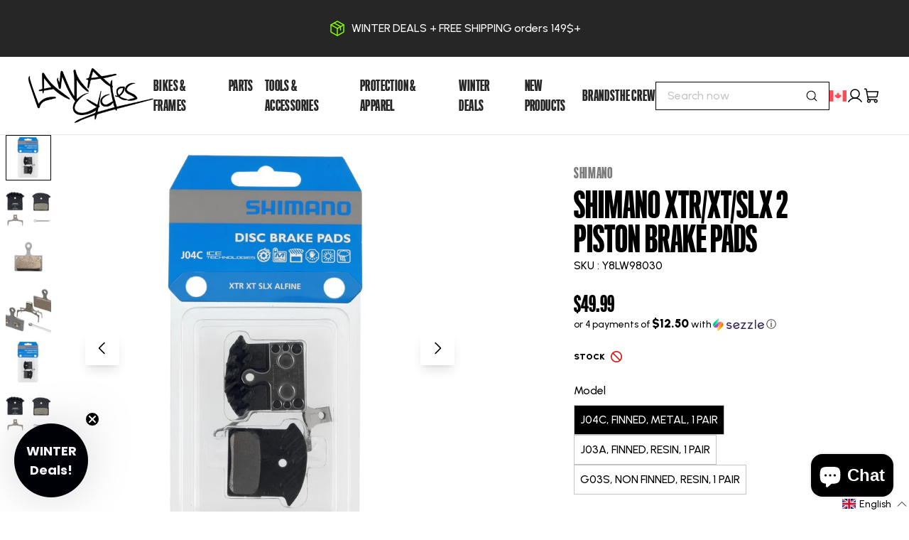

--- FILE ---
content_type: text/html; charset=utf-8
request_url: https://lamacycles.com/products/shimano-xtr-xt-slx-2-piston-brake-pads
body_size: 77652
content:
<!doctype html>
<html
  data-lang-code="en-CA"
  lang="en"
>

  
  <head>
<link rel='preconnect dns-prefetch' href='https://api.config-security.com/' crossorigin />
<link rel='preconnect dns-prefetch' href='https://conf.config-security.com/' crossorigin />
<link rel='preconnect dns-prefetch' href='https://whale.camera/' crossorigin />
<script>
/* >> TriplePixel :: start*/
window.TriplePixelData={TripleName:"lama-cycles-prod.myshopify.com",ver:"2.12",plat:"SHOPIFY",isHeadless:false},function(W,H,A,L,E,_,B,N){function O(U,T,P,H,R){void 0===R&&(R=!1),H=new XMLHttpRequest,P?(H.open("POST",U,!0),H.setRequestHeader("Content-Type","text/plain")):H.open("GET",U,!0),H.send(JSON.stringify(P||{})),H.onreadystatechange=function(){4===H.readyState&&200===H.status?(R=H.responseText,U.includes(".txt")?eval(R):P||(N[B]=R)):(299<H.status||H.status<200)&&T&&!R&&(R=!0,O(U,T-1,P))}}if(N=window,!N[H+"sn"]){N[H+"sn"]=1,L=function(){return Date.now().toString(36)+"_"+Math.random().toString(36)};try{A.setItem(H,1+(0|A.getItem(H)||0)),(E=JSON.parse(A.getItem(H+"U")||"[]")).push({u:location.href,r:document.referrer,t:Date.now(),id:L()}),A.setItem(H+"U",JSON.stringify(E))}catch(e){}var i,m,p;A.getItem('"!nC`')||(_=A,A=N,A[H]||(E=A[H]=function(t,e,a){return void 0===a&&(a=[]),"State"==t?E.s:(W=L(),(E._q=E._q||[]).push([W,t,e].concat(a)),W)},E.s="Installed",E._q=[],E.ch=W,B="configSecurityConfModel",N[B]=1,O("https://conf.config-security.com/model",5),i=L(),m=A[atob("c2NyZWVu")],_.setItem("di_pmt_wt",i),p={id:i,action:"profile",avatar:_.getItem("auth-security_rand_salt_"),time:m[atob("d2lkdGg=")]+":"+m[atob("aGVpZ2h0")],host:A.TriplePixelData.TripleName,plat:A.TriplePixelData.plat,url:window.location.href,ref:document.referrer,ver:A.TriplePixelData.ver},O("https://api.config-security.com/event",5,p),O("https://whale.camera/live/dot.txt",5)))}}("","TriplePixel",localStorage);
/* << TriplePixel :: end*/
</script>
<link rel='preconnect dns-prefetch' href='https://triplewhale-pixel.web.app/' crossorigin />
    <!-- Google Tag Manager -->
    <script>
      window.addEventListener('DOMContentLoaded', () => {
        window.Shopify.loadFeatures(
          [
            {
              name: 'consent-tracking-api',
              version: '0.1',
            },
          ],
          error => {
            if (error) {
              throw error; // or no-op if you don't care about raising
            }
            if (!window.Shopify.customerPrivacy || window.Shopify.customerPrivacy.userCanBeTracked()) { //Validate if user approved to send data to GTM
              (function(w,d,s,l,i){w[l]=w[l]||[];w[l].push({'gtm.start':
                        new Date().getTime(),event:'gtm.js'});var f=d.getElementsByTagName(s)[0],
                      j=d.createElement(s),dl=l!='dataLayer'?'&l='+l:'';j.async=true;j.src=
                      'https://www.googletagmanager.com/gtm.js?id='+i+dl;f.parentNode.insertBefore(j,f);
              })(window,document,'script','dataLayer','GTM-T4TC53S');
            }
          },
        );
      });
    </script>
    <!-- End Google Tag Manager -->

  <!-- Start ProfitMetrics - GA4 -->
<script>

  function _pm_executeGtag() {
    const scriptExists = document.querySelector('script[src="https://www.googletagmanager.com/gtag/js?id=G-12TECP6ZL7"]');

    if (scriptExists) {

  window.dataLayer = window.dataLayer || [];
  function gtag(){dataLayer.push(arguments);}

  gtag('config', 'G-12TECP6ZL7');
  gtag('config', 'G-9JYLJ3W8Q5');

    } else {
      const script = document.createElement('script');
      script.async = true;
      script.id = 'profitmetrics-ga4-script-G-12TECP6ZL7';
      script.src = 'https://www.googletagmanager.com/gtag/js?id=G-12TECP6ZL7';
      document.head.appendChild(script);

      script.addEventListener('load', function() {

  window.dataLayer = window.dataLayer || [];
  function gtag(){dataLayer.push(arguments);}

  gtag('config', 'G-12TECP6ZL7');
  gtag('config', 'G-9JYLJ3W8Q5');

      });
    }
  }


  _pm_executeGtag();

</script>

<!-- End ProfitMetrics - GA4 -->

    <link rel="preconnect" href="https://cdn.shopify.com" crossorigin>
    <link rel="preconnect" href="https://fonts.googleapis.com">
    <link rel="preconnect" href="https://fonts.gstatic.com" crossorigin><link rel="preconnect" href="https://fonts.shopifycdn.com" crossorigin><link href="https://fonts.googleapis.com/css2?family=Urbanist:wght@400;500;600;900&display=swap" rel="stylesheet">
    <link
      rel="preload"
      href="https://lamacycles.com/cdn/shop/t/3/assets/Titling_Gothic_FB-Skyline_Medium.woff2?v=114734445923308906671748617365"
      as="font"
      crossorigin="anonymous"
    >
    <style>
      @font-face {
        font-family: "Titling";
        font-display: swap;
        font-weight: normal;
        font-style: normal;

        src: url("https://lamacycles.com/cdn/shop/t/3/assets/Titling_Gothic_FB-Skyline_Medium.woff2?v=114734445923308906671748617365") format("woff2"),
        url("https://lamacycles.com/cdn/shop/t/3/assets/Titling_Gothic_FB-Skyline_Medium.woff?v=184417793988312558771748617364") format("woff");

      }
    </style>
    
    <script src="https://ajax.googleapis.com/ajax/libs/jquery/3.6.4/jquery.min.js"></script>
    
    <!-- Start Klaviyo -->
    <script type="text/javascript" async="" src="https://static.klaviyo.com/onsite/js/klaviyo.js?company_id=Tgd5Xq"></script>
    
    
      <script>
        var _learnq = _learnq || [];
        _learnq.push(['identify', {
          '$language' : 'en'
        }]);
      </script>
    
    
    

    <!-- End Klaviyo -->
    
    




<style>
  

  
    
  

  
    
  

  
    
  

  :root {
    --100dvh: 100dvh;
    /* Fonts */
    --body-font-family: "Urbanist", arial, sans-serif;
    --secondary-font-family: "Titling", arial, sans-serif;
    --headings-font-family: "Titling", arial, sans-serif;
    --subtitles-font-family: "Titling", arial, sans-serif;
    --buttons-font-family: "Titling", arial, sans-serif;
    --body-font-weight: 500;
    --body-font-style: normal;
    --body-font-size: 16px;

    /* Text Colors */
    --default-text-color: #000000;
    --heading-text-color: #000000;
    --text-low-emphasis: #E6E6E6;
    --text-normal-emphasis: #7C7C7C;
    --text-high-emphasis: #3B3B3B;
    --text-black: #000000;
    --text-white: #FFFFFF;

    /* Branding colors */
    --brand-primary-color: #83fd00;
    --brand-primary-color-contrasting: #000000;
    --brand-secondary-color: #1f3a31;
    --brand-s-c: #1f3a31;
    --brand-secondary-color-2: ;
    --brand-s-c-2: ;
    --brand-secondary-color-contrasting: #ffffff;

    --error-color: #dd1010;
    --warning-color: #916c00;
    --success-color: #00850b;
    --info-color: #F3CF4E;

    --link-color: #000000;
    --link-hover-color: #83fd00;

    --default-border-color: #e9e9e9;

    /* Button Filled */
    --button_bg_filled: #83fd00;
    --button_bg_filled_hover: #000000;
    --button_bg_filled_active: #83fd00;
    --button_bg_filled_disabled: #D9D9D9;
    --button_text_filled: #000000;
    --button_text_filled_hover: #83fd00;
    --button_text_filled_active: #000000;
    --button_text_filled_disabled: #7B7B7B;

    /* Button Filled Inverted */
    --button_bg_filled_inverted: #FFFFFF;
    --button_bg_filled_inverted_hover: #83fd00;
    --button_bg_filled_inverted_active: #83fd00;
    --button_bg_filled_inverted_disabled: #D9D9D9;
    --button_text_filled_inverted: #000000;
    --button_text_filled_inverted_hover: #000000;
    --button_text_filled_inverted_active: #000000;
    --button_text_filled_inverted_disabled: #7B7B7B;

    /* Button Outlined */
    --button_border_outlined: #000000;
    --button_bg_outlined_hover: #000000;
    --button_bg_outlined_active: #262626;
    --button_border_outlined_disabled: #C4C4C4;
    --button_text_outlined: #000000;
    --button_text_outlined_hover: #FFFFFF;
    --button_text_outlined_active: #FFFFFF;
    --button_text_outlined_disabled: #7B7B7B;

    /* Button Outlined Inverted */
    --button_border_outlined_inverted: #FFFFFF;
    --button_bg_outlined_inverted_hover: #FFFFFF;
    --button_bg_outlined_inverted_active: #F5F5F5;
    --button_border_outlined_inverted_disabled: #C4C4C4;
    --button_text_outlined_inverted: #FFFFFF;
    --button_text_outlined_inverted_hover: #000000;
    --button_text_outlined_inverted_active: #000000;
    --button_text_outlined_inverted_disabled: #7B7B7B;

    /* Button Text */
    --button_text_text: #000000;
    --button_text_text_hover: #83fd00;
    --button_text_text_active: #83fd00;
    --button_text_text_disabled: #7B7B7B;
    --button_line_text_disabled: #C4C4C4;

    /* Button Text Inverted */
    --button_text_text_inverted: #FFFFFF;
    --button_text_text_inverted_hover: #83fd00;
    --button_text_text_inverted_active: #83fd00;
    --button_text_text_inverted_disabled: #7B7B7B;
    --button_line_text_inverted_disabled: #C4C4C4;

    /* Product Template */
    --tag_new_background_color: #83FD00;
    --tag_new_text_color: #000000;
    --tag_out_of_stock_background_color: #D9D9D9;
    --tag_out_of_stock_text_color: #5a5a5a;
    --tag_soon_background_color: #FDF300;
    --tag_soon_text_color: #000000;
  }
</style>
    
    
    
    <script>
      var interval = setInterval(fontLoadListener, 10);

      function fontLoadListener() {
        var hasLoaded = false
        try {
          hasLoaded = document.fonts.check('16px "Archivo"')
        } catch (error) {
          fontLoadedSuccess();
          return
        }

        if(hasLoaded) {
          fontLoadedSuccess();
        }
      }

      function fontLoadedSuccess() {
        if(interval) {
          clearInterval(interval);
        }

        document.getElementsByTagName("body")[0].classList.add("font--loaded");
      }
    </script>

    <meta charset="utf-8">
<meta http-equiv="X-UA-Compatible" content="IE=edge">
<meta name="viewport" content="width=device-width,initial-scale=1">
<meta name="theme-color" content="">
<meta name="customer-group" content="guest">
<link rel="canonical" href="https://lamacycles.com/products/shimano-xtr-xt-slx-2-piston-brake-pads">
<link rel="preconnect" href="https://fonts.shopifycdn.com" crossorigin>
<link rel="preconnect" href="https://cdn.shopify.com" crossorigin>
<link rel="preconnect" href="https://fonts.googleapis.com">
<link rel="preconnect" href="https://fonts.gstatic.com" crossorigin><link rel="icon" type="image/png" href="//lamacycles.com/cdn/shop/files/Logo_32x32.png?v=1741618421"><title>
  Shimano XTR/XT/SLX 2 Piston Brake Pads
 &ndash; Lama Cycles</title>



  <meta name="description" content="Lama Cycles">



<meta property="og:site_name" content="Lama Cycles">
<meta property="og:url" content="https://lamacycles.com/products/shimano-xtr-xt-slx-2-piston-brake-pads">
<meta property="og:title" content="Shimano XTR/XT/SLX 2 Piston Brake Pads">
<meta property="og:type" content="product">
<meta property="og:description" content="Best selection of bikes, parts &amp; apparel for all riders: road/gravel, MTB, Dirt Jumpers &amp; more. Get advice from our riders."><meta property="og:image" content="http://lamacycles.com/cdn/shop/files/f490494488.jpg?v=1768112296">
  <meta property="og:image:secure_url" content="https://lamacycles.com/cdn/shop/files/f490494488.jpg?v=1768112296">
  <meta property="og:image:width" content="818">
  <meta property="og:image:height" content="818"><meta property="og:price:amount" content="15.99">
  <meta property="og:price:currency" content="CAD"><meta name="twitter:card" content="summary_large_image">
<meta name="twitter:title" content="Shimano XTR/XT/SLX 2 Piston Brake Pads">
<meta name="twitter:description" content="Best selection of bikes, parts &amp; apparel for all riders: road/gravel, MTB, Dirt Jumpers &amp; more. Get advice from our riders.">
<link href="//lamacycles.com/cdn/shop/t/3/assets/layout-theme.css?v=39093595154386219161764634409" rel="stylesheet" type="text/css" media="all" />
    <script>window.performance && window.performance.mark && window.performance.mark('shopify.content_for_header.start');</script><meta name="google-site-verification" content="ZoaGUwlfjhG9d5TrwhgO50Htijyyb9USsbDTulA4bVI">
<meta name="facebook-domain-verification" content="n3rqf1smbdiirz6t5bapcysfqoznak">
<meta id="shopify-digital-wallet" name="shopify-digital-wallet" content="/59922939959/digital_wallets/dialog">
<meta name="shopify-checkout-api-token" content="cd3199eec3e450992d87290a20d7dc6a">
<link rel="alternate" hreflang="x-default" href="https://lamacycles.com/products/shimano-xtr-xt-slx-2-piston-brake-pads">
<link rel="alternate" hreflang="en" href="https://lamacycles.com/products/shimano-xtr-xt-slx-2-piston-brake-pads">
<link rel="alternate" hreflang="fr" href="https://lamacycles.com/fr/products/shimano-xtr-xt-slx-2-piston-brake-pads">
<link rel="alternate" type="application/json+oembed" href="https://lamacycles.com/products/shimano-xtr-xt-slx-2-piston-brake-pads.oembed">
<script async="async" src="/checkouts/internal/preloads.js?locale=en-CA"></script>
<link rel="preconnect" href="https://shop.app" crossorigin="anonymous">
<script async="async" src="https://shop.app/checkouts/internal/preloads.js?locale=en-CA&shop_id=59922939959" crossorigin="anonymous"></script>
<script id="apple-pay-shop-capabilities" type="application/json">{"shopId":59922939959,"countryCode":"CA","currencyCode":"CAD","merchantCapabilities":["supports3DS"],"merchantId":"gid:\/\/shopify\/Shop\/59922939959","merchantName":"Lama Cycles","requiredBillingContactFields":["postalAddress","email"],"requiredShippingContactFields":["postalAddress","email"],"shippingType":"shipping","supportedNetworks":["visa","masterCard","amex","discover","interac","jcb"],"total":{"type":"pending","label":"Lama Cycles","amount":"1.00"},"shopifyPaymentsEnabled":true,"supportsSubscriptions":true}</script>
<script id="shopify-features" type="application/json">{"accessToken":"cd3199eec3e450992d87290a20d7dc6a","betas":["rich-media-storefront-analytics"],"domain":"lamacycles.com","predictiveSearch":true,"shopId":59922939959,"locale":"en"}</script>
<script>var Shopify = Shopify || {};
Shopify.shop = "lama-bike.myshopify.com";
Shopify.locale = "en";
Shopify.currency = {"active":"CAD","rate":"1.0"};
Shopify.country = "CA";
Shopify.theme = {"name":"ProtectMyOrder","id":131288105015,"schema_name":"Axial","schema_version":"1.0.0","theme_store_id":null,"role":"main"};
Shopify.theme.handle = "null";
Shopify.theme.style = {"id":null,"handle":null};
Shopify.cdnHost = "lamacycles.com/cdn";
Shopify.routes = Shopify.routes || {};
Shopify.routes.root = "/";</script>
<script type="module">!function(o){(o.Shopify=o.Shopify||{}).modules=!0}(window);</script>
<script>!function(o){function n(){var o=[];function n(){o.push(Array.prototype.slice.apply(arguments))}return n.q=o,n}var t=o.Shopify=o.Shopify||{};t.loadFeatures=n(),t.autoloadFeatures=n()}(window);</script>
<script>
  window.ShopifyPay = window.ShopifyPay || {};
  window.ShopifyPay.apiHost = "shop.app\/pay";
  window.ShopifyPay.redirectState = null;
</script>
<script id="shop-js-analytics" type="application/json">{"pageType":"product"}</script>
<script defer="defer" async type="module" src="//lamacycles.com/cdn/shopifycloud/shop-js/modules/v2/client.init-shop-cart-sync_BdyHc3Nr.en.esm.js"></script>
<script defer="defer" async type="module" src="//lamacycles.com/cdn/shopifycloud/shop-js/modules/v2/chunk.common_Daul8nwZ.esm.js"></script>
<script type="module">
  await import("//lamacycles.com/cdn/shopifycloud/shop-js/modules/v2/client.init-shop-cart-sync_BdyHc3Nr.en.esm.js");
await import("//lamacycles.com/cdn/shopifycloud/shop-js/modules/v2/chunk.common_Daul8nwZ.esm.js");

  window.Shopify.SignInWithShop?.initShopCartSync?.({"fedCMEnabled":true,"windoidEnabled":true});

</script>
<script>
  window.Shopify = window.Shopify || {};
  if (!window.Shopify.featureAssets) window.Shopify.featureAssets = {};
  window.Shopify.featureAssets['shop-js'] = {"shop-cart-sync":["modules/v2/client.shop-cart-sync_QYOiDySF.en.esm.js","modules/v2/chunk.common_Daul8nwZ.esm.js"],"init-fed-cm":["modules/v2/client.init-fed-cm_DchLp9rc.en.esm.js","modules/v2/chunk.common_Daul8nwZ.esm.js"],"shop-button":["modules/v2/client.shop-button_OV7bAJc5.en.esm.js","modules/v2/chunk.common_Daul8nwZ.esm.js"],"init-windoid":["modules/v2/client.init-windoid_DwxFKQ8e.en.esm.js","modules/v2/chunk.common_Daul8nwZ.esm.js"],"shop-cash-offers":["modules/v2/client.shop-cash-offers_DWtL6Bq3.en.esm.js","modules/v2/chunk.common_Daul8nwZ.esm.js","modules/v2/chunk.modal_CQq8HTM6.esm.js"],"shop-toast-manager":["modules/v2/client.shop-toast-manager_CX9r1SjA.en.esm.js","modules/v2/chunk.common_Daul8nwZ.esm.js"],"init-shop-email-lookup-coordinator":["modules/v2/client.init-shop-email-lookup-coordinator_UhKnw74l.en.esm.js","modules/v2/chunk.common_Daul8nwZ.esm.js"],"pay-button":["modules/v2/client.pay-button_DzxNnLDY.en.esm.js","modules/v2/chunk.common_Daul8nwZ.esm.js"],"avatar":["modules/v2/client.avatar_BTnouDA3.en.esm.js"],"init-shop-cart-sync":["modules/v2/client.init-shop-cart-sync_BdyHc3Nr.en.esm.js","modules/v2/chunk.common_Daul8nwZ.esm.js"],"shop-login-button":["modules/v2/client.shop-login-button_D8B466_1.en.esm.js","modules/v2/chunk.common_Daul8nwZ.esm.js","modules/v2/chunk.modal_CQq8HTM6.esm.js"],"init-customer-accounts-sign-up":["modules/v2/client.init-customer-accounts-sign-up_C8fpPm4i.en.esm.js","modules/v2/client.shop-login-button_D8B466_1.en.esm.js","modules/v2/chunk.common_Daul8nwZ.esm.js","modules/v2/chunk.modal_CQq8HTM6.esm.js"],"init-shop-for-new-customer-accounts":["modules/v2/client.init-shop-for-new-customer-accounts_CVTO0Ztu.en.esm.js","modules/v2/client.shop-login-button_D8B466_1.en.esm.js","modules/v2/chunk.common_Daul8nwZ.esm.js","modules/v2/chunk.modal_CQq8HTM6.esm.js"],"init-customer-accounts":["modules/v2/client.init-customer-accounts_dRgKMfrE.en.esm.js","modules/v2/client.shop-login-button_D8B466_1.en.esm.js","modules/v2/chunk.common_Daul8nwZ.esm.js","modules/v2/chunk.modal_CQq8HTM6.esm.js"],"shop-follow-button":["modules/v2/client.shop-follow-button_CkZpjEct.en.esm.js","modules/v2/chunk.common_Daul8nwZ.esm.js","modules/v2/chunk.modal_CQq8HTM6.esm.js"],"lead-capture":["modules/v2/client.lead-capture_BntHBhfp.en.esm.js","modules/v2/chunk.common_Daul8nwZ.esm.js","modules/v2/chunk.modal_CQq8HTM6.esm.js"],"checkout-modal":["modules/v2/client.checkout-modal_CfxcYbTm.en.esm.js","modules/v2/chunk.common_Daul8nwZ.esm.js","modules/v2/chunk.modal_CQq8HTM6.esm.js"],"shop-login":["modules/v2/client.shop-login_Da4GZ2H6.en.esm.js","modules/v2/chunk.common_Daul8nwZ.esm.js","modules/v2/chunk.modal_CQq8HTM6.esm.js"],"payment-terms":["modules/v2/client.payment-terms_MV4M3zvL.en.esm.js","modules/v2/chunk.common_Daul8nwZ.esm.js","modules/v2/chunk.modal_CQq8HTM6.esm.js"]};
</script>
<script>(function() {
  var isLoaded = false;
  function asyncLoad() {
    if (isLoaded) return;
    isLoaded = true;
    var urls = ["https:\/\/searchanise-ef84.kxcdn.com\/widgets\/shopify\/init.js?a=6V2u8X1E2y\u0026shop=lama-bike.myshopify.com"];
    for (var i = 0; i < urls.length; i++) {
      var s = document.createElement('script');
      s.type = 'text/javascript';
      s.async = true;
      s.src = urls[i];
      var x = document.getElementsByTagName('script')[0];
      x.parentNode.insertBefore(s, x);
    }
  };
  if(window.attachEvent) {
    window.attachEvent('onload', asyncLoad);
  } else {
    window.addEventListener('load', asyncLoad, false);
  }
})();</script>
<script id="__st">var __st={"a":59922939959,"offset":-18000,"reqid":"2c12d011-1ccb-4bbc-882e-10417ebcc269-1768982577","pageurl":"lamacycles.com\/products\/shimano-xtr-xt-slx-2-piston-brake-pads","u":"6dee38d0476b","p":"product","rtyp":"product","rid":7239227080759};</script>
<script>window.ShopifyPaypalV4VisibilityTracking = true;</script>
<script id="captcha-bootstrap">!function(){'use strict';const t='contact',e='account',n='new_comment',o=[[t,t],['blogs',n],['comments',n],[t,'customer']],c=[[e,'customer_login'],[e,'guest_login'],[e,'recover_customer_password'],[e,'create_customer']],r=t=>t.map((([t,e])=>`form[action*='/${t}']:not([data-nocaptcha='true']) input[name='form_type'][value='${e}']`)).join(','),a=t=>()=>t?[...document.querySelectorAll(t)].map((t=>t.form)):[];function s(){const t=[...o],e=r(t);return a(e)}const i='password',u='form_key',d=['recaptcha-v3-token','g-recaptcha-response','h-captcha-response',i],f=()=>{try{return window.sessionStorage}catch{return}},m='__shopify_v',_=t=>t.elements[u];function p(t,e,n=!1){try{const o=window.sessionStorage,c=JSON.parse(o.getItem(e)),{data:r}=function(t){const{data:e,action:n}=t;return t[m]||n?{data:e,action:n}:{data:t,action:n}}(c);for(const[e,n]of Object.entries(r))t.elements[e]&&(t.elements[e].value=n);n&&o.removeItem(e)}catch(o){console.error('form repopulation failed',{error:o})}}const l='form_type',E='cptcha';function T(t){t.dataset[E]=!0}const w=window,h=w.document,L='Shopify',v='ce_forms',y='captcha';let A=!1;((t,e)=>{const n=(g='f06e6c50-85a8-45c8-87d0-21a2b65856fe',I='https://cdn.shopify.com/shopifycloud/storefront-forms-hcaptcha/ce_storefront_forms_captcha_hcaptcha.v1.5.2.iife.js',D={infoText:'Protected by hCaptcha',privacyText:'Privacy',termsText:'Terms'},(t,e,n)=>{const o=w[L][v],c=o.bindForm;if(c)return c(t,g,e,D).then(n);var r;o.q.push([[t,g,e,D],n]),r=I,A||(h.body.append(Object.assign(h.createElement('script'),{id:'captcha-provider',async:!0,src:r})),A=!0)});var g,I,D;w[L]=w[L]||{},w[L][v]=w[L][v]||{},w[L][v].q=[],w[L][y]=w[L][y]||{},w[L][y].protect=function(t,e){n(t,void 0,e),T(t)},Object.freeze(w[L][y]),function(t,e,n,w,h,L){const[v,y,A,g]=function(t,e,n){const i=e?o:[],u=t?c:[],d=[...i,...u],f=r(d),m=r(i),_=r(d.filter((([t,e])=>n.includes(e))));return[a(f),a(m),a(_),s()]}(w,h,L),I=t=>{const e=t.target;return e instanceof HTMLFormElement?e:e&&e.form},D=t=>v().includes(t);t.addEventListener('submit',(t=>{const e=I(t);if(!e)return;const n=D(e)&&!e.dataset.hcaptchaBound&&!e.dataset.recaptchaBound,o=_(e),c=g().includes(e)&&(!o||!o.value);(n||c)&&t.preventDefault(),c&&!n&&(function(t){try{if(!f())return;!function(t){const e=f();if(!e)return;const n=_(t);if(!n)return;const o=n.value;o&&e.removeItem(o)}(t);const e=Array.from(Array(32),(()=>Math.random().toString(36)[2])).join('');!function(t,e){_(t)||t.append(Object.assign(document.createElement('input'),{type:'hidden',name:u})),t.elements[u].value=e}(t,e),function(t,e){const n=f();if(!n)return;const o=[...t.querySelectorAll(`input[type='${i}']`)].map((({name:t})=>t)),c=[...d,...o],r={};for(const[a,s]of new FormData(t).entries())c.includes(a)||(r[a]=s);n.setItem(e,JSON.stringify({[m]:1,action:t.action,data:r}))}(t,e)}catch(e){console.error('failed to persist form',e)}}(e),e.submit())}));const S=(t,e)=>{t&&!t.dataset[E]&&(n(t,e.some((e=>e===t))),T(t))};for(const o of['focusin','change'])t.addEventListener(o,(t=>{const e=I(t);D(e)&&S(e,y())}));const B=e.get('form_key'),M=e.get(l),P=B&&M;t.addEventListener('DOMContentLoaded',(()=>{const t=y();if(P)for(const e of t)e.elements[l].value===M&&p(e,B);[...new Set([...A(),...v().filter((t=>'true'===t.dataset.shopifyCaptcha))])].forEach((e=>S(e,t)))}))}(h,new URLSearchParams(w.location.search),n,t,e,['guest_login'])})(!0,!0)}();</script>
<script integrity="sha256-4kQ18oKyAcykRKYeNunJcIwy7WH5gtpwJnB7kiuLZ1E=" data-source-attribution="shopify.loadfeatures" defer="defer" src="//lamacycles.com/cdn/shopifycloud/storefront/assets/storefront/load_feature-a0a9edcb.js" crossorigin="anonymous"></script>
<script crossorigin="anonymous" defer="defer" src="//lamacycles.com/cdn/shopifycloud/storefront/assets/shopify_pay/storefront-65b4c6d7.js?v=20250812"></script>
<script data-source-attribution="shopify.dynamic_checkout.dynamic.init">var Shopify=Shopify||{};Shopify.PaymentButton=Shopify.PaymentButton||{isStorefrontPortableWallets:!0,init:function(){window.Shopify.PaymentButton.init=function(){};var t=document.createElement("script");t.src="https://lamacycles.com/cdn/shopifycloud/portable-wallets/latest/portable-wallets.en.js",t.type="module",document.head.appendChild(t)}};
</script>
<script data-source-attribution="shopify.dynamic_checkout.buyer_consent">
  function portableWalletsHideBuyerConsent(e){var t=document.getElementById("shopify-buyer-consent"),n=document.getElementById("shopify-subscription-policy-button");t&&n&&(t.classList.add("hidden"),t.setAttribute("aria-hidden","true"),n.removeEventListener("click",e))}function portableWalletsShowBuyerConsent(e){var t=document.getElementById("shopify-buyer-consent"),n=document.getElementById("shopify-subscription-policy-button");t&&n&&(t.classList.remove("hidden"),t.removeAttribute("aria-hidden"),n.addEventListener("click",e))}window.Shopify?.PaymentButton&&(window.Shopify.PaymentButton.hideBuyerConsent=portableWalletsHideBuyerConsent,window.Shopify.PaymentButton.showBuyerConsent=portableWalletsShowBuyerConsent);
</script>
<script data-source-attribution="shopify.dynamic_checkout.cart.bootstrap">document.addEventListener("DOMContentLoaded",(function(){function t(){return document.querySelector("shopify-accelerated-checkout-cart, shopify-accelerated-checkout")}if(t())Shopify.PaymentButton.init();else{new MutationObserver((function(e,n){t()&&(Shopify.PaymentButton.init(),n.disconnect())})).observe(document.body,{childList:!0,subtree:!0})}}));
</script>
<link id="shopify-accelerated-checkout-styles" rel="stylesheet" media="screen" href="https://lamacycles.com/cdn/shopifycloud/portable-wallets/latest/accelerated-checkout-backwards-compat.css" crossorigin="anonymous">
<style id="shopify-accelerated-checkout-cart">
        #shopify-buyer-consent {
  margin-top: 1em;
  display: inline-block;
  width: 100%;
}

#shopify-buyer-consent.hidden {
  display: none;
}

#shopify-subscription-policy-button {
  background: none;
  border: none;
  padding: 0;
  text-decoration: underline;
  font-size: inherit;
  cursor: pointer;
}

#shopify-subscription-policy-button::before {
  box-shadow: none;
}

      </style>
<script id="sections-script" data-sections="product-recommendations" defer="defer" src="//lamacycles.com/cdn/shop/t/3/compiled_assets/scripts.js?v=17116"></script>
<script>window.performance && window.performance.mark && window.performance.mark('shopify.content_for_header.end');</script>
    <script>
      Shopify.money_format = '${{amount}}';
      Shopify.routes.cart_url = '/cart';
      Shopify.routes.cart_add_url = '/cart/add';
      Shopify.routes.cart_change_url = '/cart/change';
      Shopify.routes.cart_update_url = '/cart/update';
      Shopify.routes.predictive_search_url = '/search/suggest';

      Shopify.storefront = {};
      Shopify.storefront.api_key = 'ec7668261ec91ed914e2ba8bd870d85f';
      Shopify.storefront.api_version = '2022-04';
    </script>

    <script src="//lamacycles.com/cdn/shop/t/3/assets/layout-global.js?v=122991888239278631691748617349" defer>
</script>
  
<!-- Hotjar Tracking Code for https://lamacycles.com/ -->
<script>
    (function(h,o,t,j,a,r){
        h.hj=h.hj||function(){(h.hj.q=h.hj.q||[]).push(arguments)};
        h._hjSettings={hjid:3450061,hjsv:6};
        a=o.getElementsByTagName('head')[0];
        r=o.createElement('script');r.async=1;
        r.src=t+h._hjSettings.hjid+j+h._hjSettings.hjsv;
        a.appendChild(r);
    })(window,document,'https://static.hotjar.com/c/hotjar-','.js?sv=');
</script>

  <!-- BEGIN app block: shopify://apps/judge-me-reviews/blocks/judgeme_core/61ccd3b1-a9f2-4160-9fe9-4fec8413e5d8 --><!-- Start of Judge.me Core -->






<link rel="dns-prefetch" href="https://cdnwidget.judge.me">
<link rel="dns-prefetch" href="https://cdn.judge.me">
<link rel="dns-prefetch" href="https://cdn1.judge.me">
<link rel="dns-prefetch" href="https://api.judge.me">

<script data-cfasync='false' class='jdgm-settings-script'>window.jdgmSettings={"pagination":5,"disable_web_reviews":false,"badge_no_review_text":"No reviews","badge_n_reviews_text":"{{ n }} review/reviews","badge_star_color":"#080808","hide_badge_preview_if_no_reviews":true,"badge_hide_text":false,"enforce_center_preview_badge":false,"widget_title":"Customer Reviews","widget_open_form_text":"Write a review","widget_close_form_text":"Cancel review","widget_refresh_page_text":"Refresh page","widget_summary_text":"Based on {{ number_of_reviews }} review/reviews","widget_no_review_text":"Be the first to write a review","widget_name_field_text":"Display name","widget_verified_name_field_text":"Verified Name (public)","widget_name_placeholder_text":"Display name","widget_required_field_error_text":"This field is required.","widget_email_field_text":"Email address","widget_verified_email_field_text":"Verified Email (private, can not be edited)","widget_email_placeholder_text":"Your email address","widget_email_field_error_text":"Please enter a valid email address.","widget_rating_field_text":"Rating","widget_review_title_field_text":"Review Title","widget_review_title_placeholder_text":"Give your review a title","widget_review_body_field_text":"Review content","widget_review_body_placeholder_text":"Start writing here...","widget_pictures_field_text":"Picture/Video (optional)","widget_submit_review_text":"Submit Review","widget_submit_verified_review_text":"Submit Verified Review","widget_submit_success_msg_with_auto_publish":"Thank you! Please refresh the page in a few moments to see your review. You can remove or edit your review by logging into \u003ca href='https://judge.me/login' target='_blank' rel='nofollow noopener'\u003eJudge.me\u003c/a\u003e","widget_submit_success_msg_no_auto_publish":"Thank you! Your review will be published as soon as it is approved by the shop admin. You can remove or edit your review by logging into \u003ca href='https://judge.me/login' target='_blank' rel='nofollow noopener'\u003eJudge.me\u003c/a\u003e","widget_show_default_reviews_out_of_total_text":"Showing {{ n_reviews_shown }} out of {{ n_reviews }} reviews.","widget_show_all_link_text":"Show all","widget_show_less_link_text":"Show less","widget_author_said_text":"{{ reviewer_name }} said:","widget_days_text":"{{ n }} days ago","widget_weeks_text":"{{ n }} week/weeks ago","widget_months_text":"{{ n }} month/months ago","widget_years_text":"{{ n }} year/years ago","widget_yesterday_text":"Yesterday","widget_today_text":"Today","widget_replied_text":"\u003e\u003e {{ shop_name }} replied:","widget_read_more_text":"Read more","widget_reviewer_name_as_initial":"","widget_rating_filter_color":"#fbcd0a","widget_rating_filter_see_all_text":"See all reviews","widget_sorting_most_recent_text":"Most Recent","widget_sorting_highest_rating_text":"Highest Rating","widget_sorting_lowest_rating_text":"Lowest Rating","widget_sorting_with_pictures_text":"Only Pictures","widget_sorting_most_helpful_text":"Most Helpful","widget_open_question_form_text":"Ask a question","widget_reviews_subtab_text":"Reviews","widget_questions_subtab_text":"Questions","widget_question_label_text":"Question","widget_answer_label_text":"Answer","widget_question_placeholder_text":"Write your question here","widget_submit_question_text":"Submit Question","widget_question_submit_success_text":"Thank you for your question! We will notify you once it gets answered.","widget_star_color":"#080808","verified_badge_text":"Verified","verified_badge_bg_color":"","verified_badge_text_color":"","verified_badge_placement":"left-of-reviewer-name","widget_review_max_height":"","widget_hide_border":false,"widget_social_share":false,"widget_thumb":false,"widget_review_location_show":false,"widget_location_format":"","all_reviews_include_out_of_store_products":true,"all_reviews_out_of_store_text":"(out of store)","all_reviews_pagination":100,"all_reviews_product_name_prefix_text":"about","enable_review_pictures":true,"enable_question_anwser":false,"widget_theme":"default","review_date_format":"mm/dd/yyyy","default_sort_method":"most-recent","widget_product_reviews_subtab_text":"Product Reviews","widget_shop_reviews_subtab_text":"Shop Reviews","widget_other_products_reviews_text":"Reviews for other products","widget_store_reviews_subtab_text":"Store reviews","widget_no_store_reviews_text":"This store hasn't received any reviews yet","widget_web_restriction_product_reviews_text":"This product hasn't received any reviews yet","widget_no_items_text":"No items found","widget_show_more_text":"Show more","widget_write_a_store_review_text":"Write a Store Review","widget_other_languages_heading":"Reviews in Other Languages","widget_translate_review_text":"Translate review to {{ language }}","widget_translating_review_text":"Translating...","widget_show_original_translation_text":"Show original ({{ language }})","widget_translate_review_failed_text":"Review couldn't be translated.","widget_translate_review_retry_text":"Retry","widget_translate_review_try_again_later_text":"Try again later","show_product_url_for_grouped_product":false,"widget_sorting_pictures_first_text":"Pictures First","show_pictures_on_all_rev_page_mobile":false,"show_pictures_on_all_rev_page_desktop":false,"floating_tab_hide_mobile_install_preference":false,"floating_tab_button_name":"★ Reviews","floating_tab_title":"Let customers speak for us","floating_tab_button_color":"","floating_tab_button_background_color":"","floating_tab_url":"","floating_tab_url_enabled":false,"floating_tab_tab_style":"text","all_reviews_text_badge_text":"Customers rate us {{ shop.metafields.judgeme.all_reviews_rating | round: 1 }}/5 based on {{ shop.metafields.judgeme.all_reviews_count }} reviews.","all_reviews_text_badge_text_branded_style":"{{ shop.metafields.judgeme.all_reviews_rating | round: 1 }} out of 5 stars based on {{ shop.metafields.judgeme.all_reviews_count }} reviews","is_all_reviews_text_badge_a_link":false,"show_stars_for_all_reviews_text_badge":false,"all_reviews_text_badge_url":"","all_reviews_text_style":"branded","all_reviews_text_color_style":"judgeme_brand_color","all_reviews_text_color":"#108474","all_reviews_text_show_jm_brand":false,"featured_carousel_show_header":true,"featured_carousel_title":"Let customers speak for us","testimonials_carousel_title":"Customers are saying","videos_carousel_title":"Real customer stories","cards_carousel_title":"Customers are saying","featured_carousel_count_text":"from {{ n }} reviews","featured_carousel_add_link_to_all_reviews_page":false,"featured_carousel_url":"","featured_carousel_show_images":true,"featured_carousel_autoslide_interval":5,"featured_carousel_arrows_on_the_sides":false,"featured_carousel_height":250,"featured_carousel_width":80,"featured_carousel_image_size":0,"featured_carousel_image_height":250,"featured_carousel_arrow_color":"#eeeeee","verified_count_badge_style":"branded","verified_count_badge_orientation":"horizontal","verified_count_badge_color_style":"judgeme_brand_color","verified_count_badge_color":"#108474","is_verified_count_badge_a_link":false,"verified_count_badge_url":"","verified_count_badge_show_jm_brand":true,"widget_rating_preset_default":5,"widget_first_sub_tab":"product-reviews","widget_show_histogram":true,"widget_histogram_use_custom_color":false,"widget_pagination_use_custom_color":false,"widget_star_use_custom_color":false,"widget_verified_badge_use_custom_color":false,"widget_write_review_use_custom_color":false,"picture_reminder_submit_button":"Upload Pictures","enable_review_videos":false,"mute_video_by_default":false,"widget_sorting_videos_first_text":"Videos First","widget_review_pending_text":"Pending","featured_carousel_items_for_large_screen":3,"social_share_options_order":"Facebook,Twitter","remove_microdata_snippet":false,"disable_json_ld":false,"enable_json_ld_products":false,"preview_badge_show_question_text":false,"preview_badge_no_question_text":"No questions","preview_badge_n_question_text":"{{ number_of_questions }} question/questions","qa_badge_show_icon":false,"qa_badge_position":"same-row","remove_judgeme_branding":false,"widget_add_search_bar":false,"widget_search_bar_placeholder":"Search","widget_sorting_verified_only_text":"Verified only","featured_carousel_theme":"default","featured_carousel_show_rating":true,"featured_carousel_show_title":true,"featured_carousel_show_body":true,"featured_carousel_show_date":false,"featured_carousel_show_reviewer":true,"featured_carousel_show_product":false,"featured_carousel_header_background_color":"#108474","featured_carousel_header_text_color":"#ffffff","featured_carousel_name_product_separator":"reviewed","featured_carousel_full_star_background":"#108474","featured_carousel_empty_star_background":"#dadada","featured_carousel_vertical_theme_background":"#f9fafb","featured_carousel_verified_badge_enable":true,"featured_carousel_verified_badge_color":"#108474","featured_carousel_border_style":"round","featured_carousel_review_line_length_limit":3,"featured_carousel_more_reviews_button_text":"Read more reviews","featured_carousel_view_product_button_text":"View product","all_reviews_page_load_reviews_on":"scroll","all_reviews_page_load_more_text":"Load More Reviews","disable_fb_tab_reviews":false,"enable_ajax_cdn_cache":false,"widget_advanced_speed_features":5,"widget_public_name_text":"displayed publicly like","default_reviewer_name":"John Smith","default_reviewer_name_has_non_latin":true,"widget_reviewer_anonymous":"Anonymous","medals_widget_title":"Judge.me Review Medals","medals_widget_background_color":"#f9fafb","medals_widget_position":"footer_all_pages","medals_widget_border_color":"#f9fafb","medals_widget_verified_text_position":"left","medals_widget_use_monochromatic_version":false,"medals_widget_elements_color":"#108474","show_reviewer_avatar":true,"widget_invalid_yt_video_url_error_text":"Not a YouTube video URL","widget_max_length_field_error_text":"Please enter no more than {0} characters.","widget_show_country_flag":false,"widget_show_collected_via_shop_app":true,"widget_verified_by_shop_badge_style":"light","widget_verified_by_shop_text":"Verified by Shop","widget_show_photo_gallery":false,"widget_load_with_code_splitting":true,"widget_ugc_install_preference":false,"widget_ugc_title":"Made by us, Shared by you","widget_ugc_subtitle":"Tag us to see your picture featured in our page","widget_ugc_arrows_color":"#ffffff","widget_ugc_primary_button_text":"Buy Now","widget_ugc_primary_button_background_color":"#108474","widget_ugc_primary_button_text_color":"#ffffff","widget_ugc_primary_button_border_width":"0","widget_ugc_primary_button_border_style":"none","widget_ugc_primary_button_border_color":"#108474","widget_ugc_primary_button_border_radius":"25","widget_ugc_secondary_button_text":"Load More","widget_ugc_secondary_button_background_color":"#ffffff","widget_ugc_secondary_button_text_color":"#108474","widget_ugc_secondary_button_border_width":"2","widget_ugc_secondary_button_border_style":"solid","widget_ugc_secondary_button_border_color":"#108474","widget_ugc_secondary_button_border_radius":"25","widget_ugc_reviews_button_text":"View Reviews","widget_ugc_reviews_button_background_color":"#ffffff","widget_ugc_reviews_button_text_color":"#108474","widget_ugc_reviews_button_border_width":"2","widget_ugc_reviews_button_border_style":"solid","widget_ugc_reviews_button_border_color":"#108474","widget_ugc_reviews_button_border_radius":"25","widget_ugc_reviews_button_link_to":"judgeme-reviews-page","widget_ugc_show_post_date":true,"widget_ugc_max_width":"800","widget_rating_metafield_value_type":true,"widget_primary_color":"#89FD00","widget_enable_secondary_color":false,"widget_secondary_color":"#edf5f5","widget_summary_average_rating_text":"{{ average_rating }} out of 5","widget_media_grid_title":"Customer photos \u0026 videos","widget_media_grid_see_more_text":"See more","widget_round_style":false,"widget_show_product_medals":true,"widget_verified_by_judgeme_text":"Verified by Judge.me","widget_show_store_medals":true,"widget_verified_by_judgeme_text_in_store_medals":"Verified by Judge.me","widget_media_field_exceed_quantity_message":"Sorry, we can only accept {{ max_media }} for one review.","widget_media_field_exceed_limit_message":"{{ file_name }} is too large, please select a {{ media_type }} less than {{ size_limit }}MB.","widget_review_submitted_text":"Review Submitted!","widget_question_submitted_text":"Question Submitted!","widget_close_form_text_question":"Cancel","widget_write_your_answer_here_text":"Write your answer here","widget_enabled_branded_link":true,"widget_show_collected_by_judgeme":false,"widget_reviewer_name_color":"","widget_write_review_text_color":"","widget_write_review_bg_color":"","widget_collected_by_judgeme_text":"collected by Judge.me","widget_pagination_type":"standard","widget_load_more_text":"Load More","widget_load_more_color":"#108474","widget_full_review_text":"Full Review","widget_read_more_reviews_text":"Read More Reviews","widget_read_questions_text":"Read Questions","widget_questions_and_answers_text":"Questions \u0026 Answers","widget_verified_by_text":"Verified by","widget_verified_text":"Verified","widget_number_of_reviews_text":"{{ number_of_reviews }} reviews","widget_back_button_text":"Back","widget_next_button_text":"Next","widget_custom_forms_filter_button":"Filters","custom_forms_style":"horizontal","widget_show_review_information":false,"how_reviews_are_collected":"How reviews are collected?","widget_show_review_keywords":false,"widget_gdpr_statement":"How we use your data: We'll only contact you about the review you left, and only if necessary. By submitting your review, you agree to Judge.me's \u003ca href='https://judge.me/terms' target='_blank' rel='nofollow noopener'\u003eterms\u003c/a\u003e, \u003ca href='https://judge.me/privacy' target='_blank' rel='nofollow noopener'\u003eprivacy\u003c/a\u003e and \u003ca href='https://judge.me/content-policy' target='_blank' rel='nofollow noopener'\u003econtent\u003c/a\u003e policies.","widget_multilingual_sorting_enabled":true,"widget_translate_review_content_enabled":true,"widget_translate_review_content_method":"automatic","popup_widget_review_selection":"automatically_with_pictures","popup_widget_round_border_style":true,"popup_widget_show_title":true,"popup_widget_show_body":true,"popup_widget_show_reviewer":false,"popup_widget_show_product":true,"popup_widget_show_pictures":true,"popup_widget_use_review_picture":true,"popup_widget_show_on_home_page":true,"popup_widget_show_on_product_page":true,"popup_widget_show_on_collection_page":true,"popup_widget_show_on_cart_page":true,"popup_widget_position":"bottom_left","popup_widget_first_review_delay":5,"popup_widget_duration":5,"popup_widget_interval":5,"popup_widget_review_count":5,"popup_widget_hide_on_mobile":true,"review_snippet_widget_round_border_style":true,"review_snippet_widget_card_color":"#FFFFFF","review_snippet_widget_slider_arrows_background_color":"#FFFFFF","review_snippet_widget_slider_arrows_color":"#000000","review_snippet_widget_star_color":"#108474","show_product_variant":false,"all_reviews_product_variant_label_text":"Variant: ","widget_show_verified_branding":true,"widget_ai_summary_title":"Customers say","widget_ai_summary_disclaimer":"AI-powered review summary based on recent customer reviews","widget_show_ai_summary":false,"widget_show_ai_summary_bg":false,"widget_show_review_title_input":false,"redirect_reviewers_invited_via_email":"external_form","request_store_review_after_product_review":true,"request_review_other_products_in_order":true,"review_form_color_scheme":"default","review_form_corner_style":"square","review_form_star_color":{},"review_form_text_color":"#333333","review_form_background_color":"#ffffff","review_form_field_background_color":"#fafafa","review_form_button_color":{},"review_form_button_text_color":"#ffffff","review_form_modal_overlay_color":"#000000","review_content_screen_title_text":"How would you rate this product?","review_content_introduction_text":"We would love it if you would share a bit about your experience.","store_review_form_title_text":"How would you rate this store?","store_review_form_introduction_text":"We would love it if you would share a bit about your experience.","show_review_guidance_text":true,"one_star_review_guidance_text":"Poor","five_star_review_guidance_text":"Great","customer_information_screen_title_text":"About you","customer_information_introduction_text":"Please tell us more about you.","custom_questions_screen_title_text":"Your experience in more detail","custom_questions_introduction_text":"Here are a few questions to help us understand more about your experience.","review_submitted_screen_title_text":"Thanks for your review!","review_submitted_screen_thank_you_text":"We are processing it and it will appear on the store soon.","review_submitted_screen_email_verification_text":"Please confirm your email by clicking the link we just sent you. This helps us keep reviews authentic.","review_submitted_request_store_review_text":"Would you like to share your experience of shopping with us?","review_submitted_review_other_products_text":"Would you like to review these products?","store_review_screen_title_text":"Would you like to share your experience of shopping with us?","store_review_introduction_text":"We value your feedback and use it to improve. Please share any thoughts or suggestions you have.","reviewer_media_screen_title_picture_text":"Share a picture","reviewer_media_introduction_picture_text":"Upload a photo to support your review.","reviewer_media_screen_title_video_text":"Share a video","reviewer_media_introduction_video_text":"Upload a video to support your review.","reviewer_media_screen_title_picture_or_video_text":"Share a picture or video","reviewer_media_introduction_picture_or_video_text":"Upload a photo or video to support your review.","reviewer_media_youtube_url_text":"Paste your Youtube URL here","advanced_settings_next_step_button_text":"Next","advanced_settings_close_review_button_text":"Close","modal_write_review_flow":true,"write_review_flow_required_text":"Required","write_review_flow_privacy_message_text":"We respect your privacy.","write_review_flow_anonymous_text":"Post review as anonymous","write_review_flow_visibility_text":"This won't be visible to other customers.","write_review_flow_multiple_selection_help_text":"Select as many as you like","write_review_flow_single_selection_help_text":"Select one option","write_review_flow_required_field_error_text":"This field is required","write_review_flow_invalid_email_error_text":"Please enter a valid email address","write_review_flow_max_length_error_text":"Max. {{ max_length }} characters.","write_review_flow_media_upload_text":"\u003cb\u003eClick to upload\u003c/b\u003e or drag and drop","write_review_flow_gdpr_statement":"We'll only contact you about your review if necessary. By submitting your review, you agree to our \u003ca href='https://judge.me/terms' target='_blank' rel='nofollow noopener'\u003eterms and conditions\u003c/a\u003e and \u003ca href='https://judge.me/privacy' target='_blank' rel='nofollow noopener'\u003eprivacy policy\u003c/a\u003e.","rating_only_reviews_enabled":false,"show_negative_reviews_help_screen":false,"new_review_flow_help_screen_rating_threshold":3,"negative_review_resolution_screen_title_text":"Tell us more","negative_review_resolution_text":"Your experience matters to us. If there were issues with your purchase, we're here to help. Feel free to reach out to us, we'd love the opportunity to make things right.","negative_review_resolution_button_text":"Contact us","negative_review_resolution_proceed_with_review_text":"Leave a review","negative_review_resolution_subject":"Issue with purchase from {{ shop_name }}.{{ order_name }}","preview_badge_collection_page_install_status":false,"widget_review_custom_css":"","preview_badge_custom_css":"","preview_badge_stars_count":"5-stars","featured_carousel_custom_css":"","floating_tab_custom_css":"","all_reviews_widget_custom_css":"","medals_widget_custom_css":"","verified_badge_custom_css":"","all_reviews_text_custom_css":"","transparency_badges_collected_via_store_invite":false,"transparency_badges_from_another_provider":false,"transparency_badges_collected_from_store_visitor":false,"transparency_badges_collected_by_verified_review_provider":false,"transparency_badges_earned_reward":false,"transparency_badges_collected_via_store_invite_text":"Review collected via store invitation","transparency_badges_from_another_provider_text":"Review collected from another provider","transparency_badges_collected_from_store_visitor_text":"Review collected from a store visitor","transparency_badges_written_in_google_text":"Review written in Google","transparency_badges_written_in_etsy_text":"Review written in Etsy","transparency_badges_written_in_shop_app_text":"Review written in Shop App","transparency_badges_earned_reward_text":"Review earned a reward for future purchase","product_review_widget_per_page":10,"widget_store_review_label_text":"Review about the store","checkout_comment_extension_title_on_product_page":"Customer Comments","checkout_comment_extension_num_latest_comment_show":5,"checkout_comment_extension_format":"name_and_timestamp","checkout_comment_customer_name":"last_initial","checkout_comment_comment_notification":true,"preview_badge_collection_page_install_preference":false,"preview_badge_home_page_install_preference":false,"preview_badge_product_page_install_preference":false,"review_widget_install_preference":"","review_carousel_install_preference":false,"floating_reviews_tab_install_preference":"none","verified_reviews_count_badge_install_preference":false,"all_reviews_text_install_preference":false,"review_widget_best_location":false,"judgeme_medals_install_preference":false,"review_widget_revamp_enabled":false,"review_widget_qna_enabled":false,"review_widget_header_theme":"minimal","review_widget_widget_title_enabled":true,"review_widget_header_text_size":"medium","review_widget_header_text_weight":"regular","review_widget_average_rating_style":"compact","review_widget_bar_chart_enabled":true,"review_widget_bar_chart_type":"numbers","review_widget_bar_chart_style":"standard","review_widget_expanded_media_gallery_enabled":false,"review_widget_reviews_section_theme":"standard","review_widget_image_style":"thumbnails","review_widget_review_image_ratio":"square","review_widget_stars_size":"medium","review_widget_verified_badge":"standard_text","review_widget_review_title_text_size":"medium","review_widget_review_text_size":"medium","review_widget_review_text_length":"medium","review_widget_number_of_columns_desktop":3,"review_widget_carousel_transition_speed":5,"review_widget_custom_questions_answers_display":"always","review_widget_button_text_color":"#FFFFFF","review_widget_text_color":"#000000","review_widget_lighter_text_color":"#7B7B7B","review_widget_corner_styling":"soft","review_widget_review_word_singular":"review","review_widget_review_word_plural":"reviews","review_widget_voting_label":"Helpful?","review_widget_shop_reply_label":"Reply from {{ shop_name }}:","review_widget_filters_title":"Filters","qna_widget_question_word_singular":"Question","qna_widget_question_word_plural":"Questions","qna_widget_answer_reply_label":"Answer from {{ answerer_name }}:","qna_content_screen_title_text":"Ask a question about this product","qna_widget_question_required_field_error_text":"Please enter your question.","qna_widget_flow_gdpr_statement":"We'll only contact you about your question if necessary. By submitting your question, you agree to our \u003ca href='https://judge.me/terms' target='_blank' rel='nofollow noopener'\u003eterms and conditions\u003c/a\u003e and \u003ca href='https://judge.me/privacy' target='_blank' rel='nofollow noopener'\u003eprivacy policy\u003c/a\u003e.","qna_widget_question_submitted_text":"Thanks for your question!","qna_widget_close_form_text_question":"Close","qna_widget_question_submit_success_text":"We’ll notify you by email when your question is answered.","all_reviews_widget_v2025_enabled":false,"all_reviews_widget_v2025_header_theme":"default","all_reviews_widget_v2025_widget_title_enabled":true,"all_reviews_widget_v2025_header_text_size":"medium","all_reviews_widget_v2025_header_text_weight":"regular","all_reviews_widget_v2025_average_rating_style":"compact","all_reviews_widget_v2025_bar_chart_enabled":true,"all_reviews_widget_v2025_bar_chart_type":"numbers","all_reviews_widget_v2025_bar_chart_style":"standard","all_reviews_widget_v2025_expanded_media_gallery_enabled":false,"all_reviews_widget_v2025_show_store_medals":true,"all_reviews_widget_v2025_show_photo_gallery":true,"all_reviews_widget_v2025_show_review_keywords":false,"all_reviews_widget_v2025_show_ai_summary":false,"all_reviews_widget_v2025_show_ai_summary_bg":false,"all_reviews_widget_v2025_add_search_bar":false,"all_reviews_widget_v2025_default_sort_method":"most-recent","all_reviews_widget_v2025_reviews_per_page":10,"all_reviews_widget_v2025_reviews_section_theme":"default","all_reviews_widget_v2025_image_style":"thumbnails","all_reviews_widget_v2025_review_image_ratio":"square","all_reviews_widget_v2025_stars_size":"medium","all_reviews_widget_v2025_verified_badge":"bold_badge","all_reviews_widget_v2025_review_title_text_size":"medium","all_reviews_widget_v2025_review_text_size":"medium","all_reviews_widget_v2025_review_text_length":"medium","all_reviews_widget_v2025_number_of_columns_desktop":3,"all_reviews_widget_v2025_carousel_transition_speed":5,"all_reviews_widget_v2025_custom_questions_answers_display":"always","all_reviews_widget_v2025_show_product_variant":false,"all_reviews_widget_v2025_show_reviewer_avatar":true,"all_reviews_widget_v2025_reviewer_name_as_initial":"","all_reviews_widget_v2025_review_location_show":false,"all_reviews_widget_v2025_location_format":"","all_reviews_widget_v2025_show_country_flag":false,"all_reviews_widget_v2025_verified_by_shop_badge_style":"light","all_reviews_widget_v2025_social_share":false,"all_reviews_widget_v2025_social_share_options_order":"Facebook,Twitter,LinkedIn,Pinterest","all_reviews_widget_v2025_pagination_type":"standard","all_reviews_widget_v2025_button_text_color":"#FFFFFF","all_reviews_widget_v2025_text_color":"#000000","all_reviews_widget_v2025_lighter_text_color":"#7B7B7B","all_reviews_widget_v2025_corner_styling":"soft","all_reviews_widget_v2025_title":"Customer reviews","all_reviews_widget_v2025_ai_summary_title":"Customers say about this store","all_reviews_widget_v2025_no_review_text":"Be the first to write a review","platform":"shopify","branding_url":"https://app.judge.me/reviews","branding_text":"Powered by Judge.me","locale":"en","reply_name":"Lama Cycles","widget_version":"3.0","footer":true,"autopublish":true,"review_dates":true,"enable_custom_form":false,"shop_locale":"en","enable_multi_locales_translations":true,"show_review_title_input":false,"review_verification_email_status":"always","can_be_branded":true,"reply_name_text":"Lama Cycles"};</script> <style class='jdgm-settings-style'>.jdgm-xx{left:0}:root{--jdgm-primary-color: #89FD00;--jdgm-secondary-color: rgba(137,253,0,0.1);--jdgm-star-color: #080808;--jdgm-write-review-text-color: white;--jdgm-write-review-bg-color: #89FD00;--jdgm-paginate-color: #89FD00;--jdgm-border-radius: 0;--jdgm-reviewer-name-color: #89FD00}.jdgm-histogram__bar-content{background-color:#89FD00}.jdgm-rev[data-verified-buyer=true] .jdgm-rev__icon.jdgm-rev__icon:after,.jdgm-rev__buyer-badge.jdgm-rev__buyer-badge{color:white;background-color:#89FD00}.jdgm-review-widget--small .jdgm-gallery.jdgm-gallery .jdgm-gallery__thumbnail-link:nth-child(8) .jdgm-gallery__thumbnail-wrapper.jdgm-gallery__thumbnail-wrapper:before{content:"See more"}@media only screen and (min-width: 768px){.jdgm-gallery.jdgm-gallery .jdgm-gallery__thumbnail-link:nth-child(8) .jdgm-gallery__thumbnail-wrapper.jdgm-gallery__thumbnail-wrapper:before{content:"See more"}}.jdgm-preview-badge .jdgm-star.jdgm-star{color:#080808}.jdgm-prev-badge[data-average-rating='0.00']{display:none !important}.jdgm-author-all-initials{display:none !important}.jdgm-author-last-initial{display:none !important}.jdgm-rev-widg__title{visibility:hidden}.jdgm-rev-widg__summary-text{visibility:hidden}.jdgm-prev-badge__text{visibility:hidden}.jdgm-rev__prod-link-prefix:before{content:'about'}.jdgm-rev__variant-label:before{content:'Variant: '}.jdgm-rev__out-of-store-text:before{content:'(out of store)'}@media only screen and (min-width: 768px){.jdgm-rev__pics .jdgm-rev_all-rev-page-picture-separator,.jdgm-rev__pics .jdgm-rev__product-picture{display:none}}@media only screen and (max-width: 768px){.jdgm-rev__pics .jdgm-rev_all-rev-page-picture-separator,.jdgm-rev__pics .jdgm-rev__product-picture{display:none}}.jdgm-preview-badge[data-template="product"]{display:none !important}.jdgm-preview-badge[data-template="collection"]{display:none !important}.jdgm-preview-badge[data-template="index"]{display:none !important}.jdgm-review-widget[data-from-snippet="true"]{display:none !important}.jdgm-verified-count-badget[data-from-snippet="true"]{display:none !important}.jdgm-carousel-wrapper[data-from-snippet="true"]{display:none !important}.jdgm-all-reviews-text[data-from-snippet="true"]{display:none !important}.jdgm-medals-section[data-from-snippet="true"]{display:none !important}.jdgm-ugc-media-wrapper[data-from-snippet="true"]{display:none !important}.jdgm-rev__transparency-badge[data-badge-type="review_collected_via_store_invitation"]{display:none !important}.jdgm-rev__transparency-badge[data-badge-type="review_collected_from_another_provider"]{display:none !important}.jdgm-rev__transparency-badge[data-badge-type="review_collected_from_store_visitor"]{display:none !important}.jdgm-rev__transparency-badge[data-badge-type="review_written_in_etsy"]{display:none !important}.jdgm-rev__transparency-badge[data-badge-type="review_written_in_google_business"]{display:none !important}.jdgm-rev__transparency-badge[data-badge-type="review_written_in_shop_app"]{display:none !important}.jdgm-rev__transparency-badge[data-badge-type="review_earned_for_future_purchase"]{display:none !important}.jdgm-review-snippet-widget .jdgm-rev-snippet-widget__cards-container .jdgm-rev-snippet-card{border-radius:8px;background:#fff}.jdgm-review-snippet-widget .jdgm-rev-snippet-widget__cards-container .jdgm-rev-snippet-card__rev-rating .jdgm-star{color:#108474}.jdgm-review-snippet-widget .jdgm-rev-snippet-widget__prev-btn,.jdgm-review-snippet-widget .jdgm-rev-snippet-widget__next-btn{border-radius:50%;background:#fff}.jdgm-review-snippet-widget .jdgm-rev-snippet-widget__prev-btn>svg,.jdgm-review-snippet-widget .jdgm-rev-snippet-widget__next-btn>svg{fill:#000}.jdgm-full-rev-modal.rev-snippet-widget .jm-mfp-container .jm-mfp-content,.jdgm-full-rev-modal.rev-snippet-widget .jm-mfp-container .jdgm-full-rev__icon,.jdgm-full-rev-modal.rev-snippet-widget .jm-mfp-container .jdgm-full-rev__pic-img,.jdgm-full-rev-modal.rev-snippet-widget .jm-mfp-container .jdgm-full-rev__reply{border-radius:8px}.jdgm-full-rev-modal.rev-snippet-widget .jm-mfp-container .jdgm-full-rev[data-verified-buyer="true"] .jdgm-full-rev__icon::after{border-radius:8px}.jdgm-full-rev-modal.rev-snippet-widget .jm-mfp-container .jdgm-full-rev .jdgm-rev__buyer-badge{border-radius:calc( 8px / 2 )}.jdgm-full-rev-modal.rev-snippet-widget .jm-mfp-container .jdgm-full-rev .jdgm-full-rev__replier::before{content:'Lama Cycles'}.jdgm-full-rev-modal.rev-snippet-widget .jm-mfp-container .jdgm-full-rev .jdgm-full-rev__product-button{border-radius:calc( 8px * 6 )}
</style> <style class='jdgm-settings-style'></style>

  
  
  
  <style class='jdgm-miracle-styles'>
  @-webkit-keyframes jdgm-spin{0%{-webkit-transform:rotate(0deg);-ms-transform:rotate(0deg);transform:rotate(0deg)}100%{-webkit-transform:rotate(359deg);-ms-transform:rotate(359deg);transform:rotate(359deg)}}@keyframes jdgm-spin{0%{-webkit-transform:rotate(0deg);-ms-transform:rotate(0deg);transform:rotate(0deg)}100%{-webkit-transform:rotate(359deg);-ms-transform:rotate(359deg);transform:rotate(359deg)}}@font-face{font-family:'JudgemeStar';src:url("[data-uri]") format("woff");font-weight:normal;font-style:normal}.jdgm-star{font-family:'JudgemeStar';display:inline !important;text-decoration:none !important;padding:0 4px 0 0 !important;margin:0 !important;font-weight:bold;opacity:1;-webkit-font-smoothing:antialiased;-moz-osx-font-smoothing:grayscale}.jdgm-star:hover{opacity:1}.jdgm-star:last-of-type{padding:0 !important}.jdgm-star.jdgm--on:before{content:"\e000"}.jdgm-star.jdgm--off:before{content:"\e001"}.jdgm-star.jdgm--half:before{content:"\e002"}.jdgm-widget *{margin:0;line-height:1.4;-webkit-box-sizing:border-box;-moz-box-sizing:border-box;box-sizing:border-box;-webkit-overflow-scrolling:touch}.jdgm-hidden{display:none !important;visibility:hidden !important}.jdgm-temp-hidden{display:none}.jdgm-spinner{width:40px;height:40px;margin:auto;border-radius:50%;border-top:2px solid #eee;border-right:2px solid #eee;border-bottom:2px solid #eee;border-left:2px solid #ccc;-webkit-animation:jdgm-spin 0.8s infinite linear;animation:jdgm-spin 0.8s infinite linear}.jdgm-spinner:empty{display:block}.jdgm-prev-badge{display:block !important}

</style>


  
  
   


<script data-cfasync='false' class='jdgm-script'>
!function(e){window.jdgm=window.jdgm||{},jdgm.CDN_HOST="https://cdnwidget.judge.me/",jdgm.CDN_HOST_ALT="https://cdn2.judge.me/cdn/widget_frontend/",jdgm.API_HOST="https://api.judge.me/",jdgm.CDN_BASE_URL="https://cdn.shopify.com/extensions/019bdc9e-9889-75cc-9a3d-a887384f20d4/judgeme-extensions-301/assets/",
jdgm.docReady=function(d){(e.attachEvent?"complete"===e.readyState:"loading"!==e.readyState)?
setTimeout(d,0):e.addEventListener("DOMContentLoaded",d)},jdgm.loadCSS=function(d,t,o,a){
!o&&jdgm.loadCSS.requestedUrls.indexOf(d)>=0||(jdgm.loadCSS.requestedUrls.push(d),
(a=e.createElement("link")).rel="stylesheet",a.class="jdgm-stylesheet",a.media="nope!",
a.href=d,a.onload=function(){this.media="all",t&&setTimeout(t)},e.body.appendChild(a))},
jdgm.loadCSS.requestedUrls=[],jdgm.loadJS=function(e,d){var t=new XMLHttpRequest;
t.onreadystatechange=function(){4===t.readyState&&(Function(t.response)(),d&&d(t.response))},
t.open("GET",e),t.onerror=function(){if(e.indexOf(jdgm.CDN_HOST)===0&&jdgm.CDN_HOST_ALT!==jdgm.CDN_HOST){var f=e.replace(jdgm.CDN_HOST,jdgm.CDN_HOST_ALT);jdgm.loadJS(f,d)}},t.send()},jdgm.docReady((function(){(window.jdgmLoadCSS||e.querySelectorAll(
".jdgm-widget, .jdgm-all-reviews-page").length>0)&&(jdgmSettings.widget_load_with_code_splitting?
parseFloat(jdgmSettings.widget_version)>=3?jdgm.loadCSS(jdgm.CDN_HOST+"widget_v3/base.css"):
jdgm.loadCSS(jdgm.CDN_HOST+"widget/base.css"):jdgm.loadCSS(jdgm.CDN_HOST+"shopify_v2.css"),
jdgm.loadJS(jdgm.CDN_HOST+"loa"+"der.js"))}))}(document);
</script>
<noscript><link rel="stylesheet" type="text/css" media="all" href="https://cdnwidget.judge.me/shopify_v2.css"></noscript>

<!-- BEGIN app snippet: theme_fix_tags --><script>
  (function() {
    var jdgmThemeFixes = null;
    if (!jdgmThemeFixes) return;
    var thisThemeFix = jdgmThemeFixes[Shopify.theme.id];
    if (!thisThemeFix) return;

    if (thisThemeFix.html) {
      document.addEventListener("DOMContentLoaded", function() {
        var htmlDiv = document.createElement('div');
        htmlDiv.classList.add('jdgm-theme-fix-html');
        htmlDiv.innerHTML = thisThemeFix.html;
        document.body.append(htmlDiv);
      });
    };

    if (thisThemeFix.css) {
      var styleTag = document.createElement('style');
      styleTag.classList.add('jdgm-theme-fix-style');
      styleTag.innerHTML = thisThemeFix.css;
      document.head.append(styleTag);
    };

    if (thisThemeFix.js) {
      var scriptTag = document.createElement('script');
      scriptTag.classList.add('jdgm-theme-fix-script');
      scriptTag.innerHTML = thisThemeFix.js;
      document.head.append(scriptTag);
    };
  })();
</script>
<!-- END app snippet -->
<!-- End of Judge.me Core -->



<!-- END app block --><!-- BEGIN app block: shopify://apps/klaviyo-email-marketing-sms/blocks/klaviyo-onsite-embed/2632fe16-c075-4321-a88b-50b567f42507 -->












  <script async src="https://static.klaviyo.com/onsite/js/Tgd5Xq/klaviyo.js?company_id=Tgd5Xq"></script>
  <script>!function(){if(!window.klaviyo){window._klOnsite=window._klOnsite||[];try{window.klaviyo=new Proxy({},{get:function(n,i){return"push"===i?function(){var n;(n=window._klOnsite).push.apply(n,arguments)}:function(){for(var n=arguments.length,o=new Array(n),w=0;w<n;w++)o[w]=arguments[w];var t="function"==typeof o[o.length-1]?o.pop():void 0,e=new Promise((function(n){window._klOnsite.push([i].concat(o,[function(i){t&&t(i),n(i)}]))}));return e}}})}catch(n){window.klaviyo=window.klaviyo||[],window.klaviyo.push=function(){var n;(n=window._klOnsite).push.apply(n,arguments)}}}}();</script>

  
    <script id="viewed_product">
      if (item == null) {
        var _learnq = _learnq || [];

        var MetafieldReviews = null
        var MetafieldYotpoRating = null
        var MetafieldYotpoCount = null
        var MetafieldLooxRating = null
        var MetafieldLooxCount = null
        var okendoProduct = null
        var okendoProductReviewCount = null
        var okendoProductReviewAverageValue = null
        try {
          // The following fields are used for Customer Hub recently viewed in order to add reviews.
          // This information is not part of __kla_viewed. Instead, it is part of __kla_viewed_reviewed_items
          MetafieldReviews = {};
          MetafieldYotpoRating = null
          MetafieldYotpoCount = null
          MetafieldLooxRating = null
          MetafieldLooxCount = null

          okendoProduct = null
          // If the okendo metafield is not legacy, it will error, which then requires the new json formatted data
          if (okendoProduct && 'error' in okendoProduct) {
            okendoProduct = null
          }
          okendoProductReviewCount = okendoProduct ? okendoProduct.reviewCount : null
          okendoProductReviewAverageValue = okendoProduct ? okendoProduct.reviewAverageValue : null
        } catch (error) {
          console.error('Error in Klaviyo onsite reviews tracking:', error);
        }

        var item = {
          Name: "Shimano XTR\/XT\/SLX 2 Piston Brake Pads",
          ProductID: 7239227080759,
          Categories: ["Brakes","Brands we like!","LAMA CYCLES","Pads","PARTS","Shimano","Small Parts"],
          ImageURL: "https://lamacycles.com/cdn/shop/files/f490494488_grande.jpg?v=1768112296",
          URL: "https://lamacycles.com/products/shimano-xtr-xt-slx-2-piston-brake-pads",
          Brand: "Shimano",
          Price: "$15.99",
          Value: "15.99",
          CompareAtPrice: "$0.00"
        };
        _learnq.push(['track', 'Viewed Product', item]);
        _learnq.push(['trackViewedItem', {
          Title: item.Name,
          ItemId: item.ProductID,
          Categories: item.Categories,
          ImageUrl: item.ImageURL,
          Url: item.URL,
          Metadata: {
            Brand: item.Brand,
            Price: item.Price,
            Value: item.Value,
            CompareAtPrice: item.CompareAtPrice
          },
          metafields:{
            reviews: MetafieldReviews,
            yotpo:{
              rating: MetafieldYotpoRating,
              count: MetafieldYotpoCount,
            },
            loox:{
              rating: MetafieldLooxRating,
              count: MetafieldLooxCount,
            },
            okendo: {
              rating: okendoProductReviewAverageValue,
              count: okendoProductReviewCount,
            }
          }
        }]);
      }
    </script>
  




  <script>
    window.klaviyoReviewsProductDesignMode = false
  </script>







<!-- END app block --><!-- BEGIN app block: shopify://apps/protectmyorder/blocks/protect-my-order-v3/5cb2f264-24ef-4e10-be76-6ceed73bac0f --><script>
  async function observerSelectorAll(selector, { delay = 0, ignorePattern = '', onSelected } = {}) {
    // Delay until checkout buttons are on the page
    // TODO: the best solution is to tr-do the process in every short time
    await new Promise(r => setTimeout(r, delay));
  
    // Observe body
    const targetNode = document.body;
    const elementSelector = `${selector}${ignorePattern}`;
  
    // First try to select the element on document
    const elements = document.querySelectorAll(elementSelector);
    if (elements.length) {
      onSelected(elements);
    }
  
    // Create a new instance of MutationObserver
    const observer = new MutationObserver(async (mutationsList) => {
      // Check each mutation that occurred
      for (const mutation of mutationsList) {
        // Check if a new node has been added
        if (mutation.type === 'childList') {
          // Check if the added node is a div with the specified class
          const addedNodes = Array.from(mutation.addedNodes);
  
          const node = addedNodes.find(node =>
            node instanceof HTMLElement
            && (
              node.querySelectorAll(elementSelector).length > 0
              || node.matches(elementSelector)
            )
          );
  
          if (node) {
            onSelected(
              node.matches(elementSelector) ? [node] : node.querySelectorAll(elementSelector)
            );
          }
        }
      }
    });
  
    // Configure and start the observer
    const config = { childList: true, subtree: true };
    observer.observe(targetNode, config);
  }

  // Set the value of 'text_color' in a global object
  window.MuleWidget = window.MuleWidget || {};

  window.MuleWidget.observerSelector = (selector, { ignorePattern = '', onSelected } = {}) => {
    observerSelectorAll(selector, {
      ignorePattern,
      onSelected: elements => onSelected(elements[0])
    });
  }

  console.log('--MuleWidget:Init--');
  const tempDiv = document.createElement('div');
  window.MuleWidget.enableWarningModal = false;
  window.MuleWidget.customUI = { warningModal: `<div style="display: flex; flex-direction: column; justify-content: center; align-items: center; justify-content: center;text-align: center;margin: 0px 77px 0px 77px;"> <span style="font-size: 26px; font-weight: 600;">Are you sure you don’t want to protect your order?</span> <div style="margin-top: 36px; margin-bottom: 14px"> <svg width="73" height="73" viewbox="0 0 73 73" fill="none" xmlns="http://www.w3.org/2000/svg"> <g opacity="0.4"> <path opacity="0.4" d="M40.7296 52.8021L32.365 44.4375" stroke="#F45866" stroke-width="4.5625" stroke-miterlimit="10" stroke-linecap="round" stroke-linejoin="round"></path> <path opacity="0.4" d="M40.6346 44.5312L32.27 52.8958" stroke="#F45866" stroke-width="4.5625" stroke-miterlimit="10" stroke-linecap="round" stroke-linejoin="round"></path> </g> <path opacity="0.4" d="M26.7955 6.08203L15.7847 17.1233" stroke="#F45866" stroke-width="4.5625" stroke-miterlimit="10" stroke-linecap="round" stroke-linejoin="round"></path> <path opacity="0.4" d="M46.2012 6.08203L57.212 17.1233" stroke="#F45866" stroke-width="4.5625" stroke-miterlimit="10" stroke-linecap="round" stroke-linejoin="round"></path> <path d="M6.08325 23.8802C6.08325 18.2531 9.0945 17.7969 12.8358 17.7969H60.1641C63.9053 17.7969 66.9166 18.2531 66.9166 23.8802C66.9166 30.4199 63.9053 29.9635 60.1641 29.9635H12.8358C9.0945 29.9635 6.08325 30.4199 6.08325 23.8802Z" stroke="#F45866" stroke-width="4.5625"></path> <path d="M10.6458 30.418L14.9345 56.698C15.9078 62.5988 18.2499 66.918 26.9491 66.918H45.2903C54.7499 66.918 56.1491 62.7813 57.2441 57.063L62.3541 30.418" stroke="#F45866" stroke-width="4.5625" stroke-linecap="round"></path> </svg> </div> <div style="display: grid; margin: 0px 30px; padding-bottom: 25px;"> <span style="color: #F45866; font-size: 21px; line-height: 29px; letter-spacing: 0px; font-weight: 600;"> You will be liable for loss, theft and damage </span> <span style="font-size: 17px;line-height: 29px;letter-spacing: 0px;"> We takes no responsibility for lost, stolen or damaged items if you do not purchase shipping protection </span> </div> </div>` };
  window.MuleWidget.customModal = `<div id="mule-protection-modal" class="modal" style="display: none; position: fixed; z-index: 100000000000; padding-top: 100px; left: 0; top: 0; width: 100%; height: 100%; overflow: auto; background-color: rgba(0, 0, 0, 0.4)!important;">
<div class="modalContent" style="margin: auto; display: table;">
  <div style="background-color: white; box-shadow: 0px 4px 25px rgba(29, 29, 43, 0.05); display: flex; flex-direction: column; width: 350px; border-radius: 16px;">
    <div class="dialogHeader" style="height: 100%;">
      <div style="display: grid; justify-items: center; margin-top: 36px;">
        <div style="display: flex; align-items: center;">
          <svg width="30" height="28" viewbox="0 0 137 161" fill="none" xmlns="http://www.w3.org/2000/svg">
            <path d="M15.3333 145.667V69H107.333V76.6667C112.7 76.6667 117.837 77.4333 122.667 78.89V69C122.667 60.5667 115.767 53.6667 107.333 53.6667H99.6667V38.3333C99.6667 17.1733 82.4933 0 61.3333 0C40.1733 0 23 17.1733 23 38.3333V53.6667H15.3333C6.9 53.6667 0 60.5667 0 69V145.667C0 154.1 6.9 161 15.3333 161H63.3267C60.1067 156.4 57.5767 151.187 55.89 145.667H15.3333ZM38.3333 38.3333C38.3333 25.6067 48.6067 15.3333 61.3333 15.3333C74.06 15.3333 84.3333 25.6067 84.3333 38.3333V53.6667H38.3333V38.3333Z" fill="#111111"></path>
            <path d="M107.333 97.75C91.4921 97.75 78.5833 110.659 78.5833 126.5C78.5833 142.341 91.4921 155.25 107.333 155.25C123.175 155.25 136.083 142.341 136.083 126.5C136.083 110.659 123.175 97.75 107.333 97.75ZM121.076 119.887L104.775 136.189C104.372 136.591 103.826 136.821 103.251 136.821C102.676 136.821 102.13 136.591 101.727 136.189L93.5908 128.052C92.7571 127.219 92.7571 125.839 93.5908 125.005C94.4246 124.171 95.8046 124.171 96.6383 125.005L103.251 131.617L118.028 116.84C118.862 116.006 120.242 116.006 121.076 116.84C121.91 117.674 121.91 119.025 121.076 119.887Z" fill="#111111"></path>
          </svg>
          <span class="protectionTitle" style="display: inline-block;font-family: Montserrat;font-size: 16px;font-weight: 700;color: #111111;">ProtectMyOrder</span>
        </div>
      </div>
      <div style="display: flex; justify-content: center; margin-top: 30px;">
        <span style="font-family: Montserrat; font-size: 16px; font-weight: 700;color: #111111;">Why use ProtectMyOrder?</span>
      </div>
      <div style="margin: 42px 56px 0px 55px">
        <div style="display: flex;margin-bottom: 11px;justify-content: center;">
          <svg width="48" height="48" viewbox="0 0 28 28" fill="none" xmlns="http://www.w3.org/2000/svg">
            <path d="M18.6667 11.6667C21.244 11.6667 23.3333 9.57734 23.3333 7.00001C23.3333 4.42268 21.244 2.33334 18.6667 2.33334C16.0893 2.33334 14 4.42268 14 7.00001C14 9.57734 16.0893 11.6667 18.6667 11.6667Z" stroke="#26394D" stroke-width="2" stroke-miterlimit="10" stroke-linecap="round" stroke-linejoin="round"></path>
            <path d="M20.1113 18.3591H22.1535C22.853 18.3591 23.5349 18.5749 24.1024 18.9761C24.6699 19.3772 25.0944 19.9433 25.3157 20.5942L25.6668 21.6284L12.9246 25.4742C11.8322 25.8036 10.6523 25.7076 9.63016 25.2061L2.3335 21.6284V14H3.44461C4.67238 14 7.78461 14.4773 9.00016 16.1795H12.3335C13.5122 16.1795 14.6427 16.6388 15.4762 17.4563C16.3097 18.2738 16.7779 19.3825 16.7779 20.5386H10.1113" stroke="#26394D" stroke-width="2" stroke-miterlimit="10" stroke-linecap="round" stroke-linejoin="round"></path>
          </svg>
        </div>
        <span style="display: inherit; text-align: center; font-family: Montserrat; font-size: 14px; font-weight: 400; color: #111111;"><strong>Guaranteed
            Safe Delivery</strong><br>
          If anything goes wrong with your delivery, you are guaranteed either a reship or a refund</span>
      </div>
      <div style="margin: 42px 56px 0px 55px">
        <div style="display: flex;margin-bottom: 11px;justify-content: center;">
          <svg width="48" height="48" viewbox="0 0 26 26" fill="none" xmlns="http://www.w3.org/2000/svg">
            <path d="M13 22.75C18.3848 22.75 22.75 18.3848 22.75 13C22.75 7.61522 18.3848 3.25 13 3.25C7.61522 3.25 3.25 7.61522 3.25 13C3.25 18.3848 7.61522 22.75 13 22.75Z" stroke="#26394D" stroke-width="2.3" stroke-miterlimit="10" stroke-linecap="round" stroke-linejoin="round"></path>
            <path d="M8.4502 12.35L11.7002 15.6L18.2002 9.10001" stroke="#26394D" stroke-width="2.3" stroke-miterlimit="10" stroke-linecap="round" stroke-linejoin="round"></path>
          </svg>
        </div>
        <span style="display: inline-block; text-align: center; font-family: Montserrat; font-size: 14px; font-weight: 400; color: #111111;"><strong>Hassle-Free
            Resolution</strong><br>
            We will quickly resolve shipping issues with couriers on your behalf</span>
      </div>
    </div>
    <div class="dialogFooter" style="margin-top: 32px; border-top: 1px solid #F6F6F9;border-radius: 0 0 16px 16px;padding: 0 24px 0 24px;display: flex; align-items: center; justify-content: space-between;height: 84px;">
      <a href="#" target="_blank" style="font-family: Montserrat; font-size: 12px; font-weight: 400; cursor: pointer; text-decoration: none; color: #111111;" onclick="event.preventDefault(); window.open(this.href, '_blank');">
      </a>
      <span onclick="document.getElementById('mule-protection-modal').style.display = 'none';" class="modalClose" style="font-family: Montserrat; font-size: 12px; font-weight: 400; cursor: pointer; color: black!important;">Close</span>
    </div>
  </div>
</div>
</div>`;
  
  console.log('--MuleWidget:Init:Modals--');
  window.MuleWidget.widgetDescriptionText = `Protect your package from loss, damage and theft with immediate resolution.`;
  window.MuleWidget.widgetWarningMessage = ``;
  window.MuleWidget.autoOptInOnCartUpdate = `false`;
  window.MuleWidget.widgetBootDelay = 0;

  // This option is because sometimes it takes time for xhr to make the request
  // And We have to make a delay to wait until update has been done on the cart
  window.MuleWidget.widgetXHRCartUpdateDelay = 200;

  window.MuleWidget.customSelectors = [
    '',
    '',
    '.flex-colitems-end',
  ].reduce((acc, value) => (value ? [...acc, value] : acc), []);
  
  
    window.MuleWidget.customSelectors.push(...[
      '.cart-notification__links',
      '.drawer__footer',
      '.cart__blocks'
    ])
  

  window.MuleWidget.checkoutButtonSelectors = [
    { selector: '', clone: true, delay: 0 },
    { selector: '', clone: true, delay: 0 },
    { selector: '', clone: true, delay: 0 },
    { selector: '', clone: true, delay: 0 },
    { selector: '', clone: true, delay: 0 },
    {
      selector: '',
      clone: true,
      delay: 0,
    }
    
  ].reduce((acc, value) => (value.selector ? [...acc, value] : acc), []);

  window.MuleWidget.cartSubtotalSelectors = [
    '',
    '',
    '',
  ].reduce((acc, value) => (value ? [...acc, value] : acc), []);

  console.log('--MuleWidget:Init:Selectors--');

  window.MuleWidget.enableWidgetB = false;
  window.MuleWidget.shouldKeepToggleState = true;
  window.MuleWidget.shouldKeepVariantInCart = false;
  window.MuleWidget.cartItemSelectors = [];
  window.MuleWidget.cartSelectors = [];
  window.MuleWidget.platform = 'shopify';
  window.MuleWidget.settings = {};

  window.MuleWidget.widgetCustomStyle = `#mule-widget [class*="switch"] {
  width: 43px !important;
  height: 17px !important;
}

#mule-widget [class*="slider"]:before {
  bottom: 1px !important;
  height: 11px !important;
  left: 1px !important;
  width: 11px !important;
}

#mule-widget svg {
    width: 20px !important;
    height: 20px !important;
}

#mule-widget span[class*="logoTitle"] {
    font-size: 15px !important;
}

#mule-widget {
    padding-top: 0px!important;
    padding-bottom: 0px!important;
    transform: scale(0.95);
    padding-left: 0px!important;
    padding-right: 0px!important;
    display: inline;
}`;
  window.MuleWidget.widgetCustomScript = `window.MuleWidget.firebaseConfig = {
  apiKey: "AIzaSyA-gZc7XksUgsaBB-FO4txVM0u8oth3yGQ",
  authDomain: "lama-cycles-1e4bf.firebaseapp.com",
  projectId: "lama-cycles-1e4bf",
  storageBucket: "lama-cycles-1e4bf.firebasestorage.app",
  messagingSenderId: "1056124692965",
  appId: "1:1056124692965:web:db06a71c2571bc6751670c"
};

window.MuleWidget.shouldKeepVariantInCart = true;

window.MuleWidget.cartSelectors = ['template-cart'];

window.MuleWidget.cartItemSelectors = ['tr.cart-item'];`;

  window.MuleWidget.firebaseConfig = {
  apiKey: "AIzaSyA-gZc7XksUgsaBB-FO4txVM0u8oth3yGQ",
  authDomain: "lama-cycles-1e4bf.firebaseapp.com",
  projectId: "lama-cycles-1e4bf",
  storageBucket: "lama-cycles-1e4bf.firebasestorage.app",
  messagingSenderId: "1056124692965",
  appId: "1:1056124692965:web:db06a71c2571bc6751670c"
};

window.MuleWidget.shouldKeepVariantInCart = true;

window.MuleWidget.cartSelectors = ['template-cart'];

window.MuleWidget.cartItemSelectors = ['tr.cart-item'];

  console.log('--MuleWidget:Init:Scripts--');
</script>
<style>
  :root {
    --widget-max-width:  auto ;
  }
  #mule-widget [class*="switch"] {
  width: 43px !important;
  height: 17px !important;
}

#mule-widget [class*="slider"]:before {
  bottom: 1px !important;
  height: 11px !important;
  left: 1px !important;
  width: 11px !important;
}

#mule-widget svg {
    width: 20px !important;
    height: 20px !important;
}

#mule-widget span[class*="logoTitle"] {
    font-size: 15px !important;
}

#mule-widget {
    padding-top: 0px!important;
    padding-bottom: 0px!important;
    transform: scale(0.95);
    padding-left: 0px!important;
    padding-right: 0px!important;
    display: inline;
}
</style>
<link rel="stylesheet" href="https://cdn.shopify.com/extensions/019ae9cf-04f5-7cf8-80b4-0718df690f27/v1.66.24/assets/mule-widget-v3.css" media="print" onload="this.media='all'">
<noscript><link rel="stylesheet" href="https://cdn.shopify.com/extensions/019ae9cf-04f5-7cf8-80b4-0718df690f27/v1.66.24/assets/mule-widget-v3.css"></noscript>


<script src="https://cdn.shopify.com/extensions/019ae9cf-04f5-7cf8-80b4-0718df690f27/v1.66.24/assets/mule-widget-v3.esm.js" defer type="module"></script>



<!-- END app block --><script src="https://cdn.shopify.com/extensions/019bdc9e-9889-75cc-9a3d-a887384f20d4/judgeme-extensions-301/assets/loader.js" type="text/javascript" defer="defer"></script>
<script src="https://cdn.shopify.com/extensions/e8878072-2f6b-4e89-8082-94b04320908d/inbox-1254/assets/inbox-chat-loader.js" type="text/javascript" defer="defer"></script>
<link href="https://monorail-edge.shopifysvc.com" rel="dns-prefetch">
<script>(function(){if ("sendBeacon" in navigator && "performance" in window) {try {var session_token_from_headers = performance.getEntriesByType('navigation')[0].serverTiming.find(x => x.name == '_s').description;} catch {var session_token_from_headers = undefined;}var session_cookie_matches = document.cookie.match(/_shopify_s=([^;]*)/);var session_token_from_cookie = session_cookie_matches && session_cookie_matches.length === 2 ? session_cookie_matches[1] : "";var session_token = session_token_from_headers || session_token_from_cookie || "";function handle_abandonment_event(e) {var entries = performance.getEntries().filter(function(entry) {return /monorail-edge.shopifysvc.com/.test(entry.name);});if (!window.abandonment_tracked && entries.length === 0) {window.abandonment_tracked = true;var currentMs = Date.now();var navigation_start = performance.timing.navigationStart;var payload = {shop_id: 59922939959,url: window.location.href,navigation_start,duration: currentMs - navigation_start,session_token,page_type: "product"};window.navigator.sendBeacon("https://monorail-edge.shopifysvc.com/v1/produce", JSON.stringify({schema_id: "online_store_buyer_site_abandonment/1.1",payload: payload,metadata: {event_created_at_ms: currentMs,event_sent_at_ms: currentMs}}));}}window.addEventListener('pagehide', handle_abandonment_event);}}());</script>
<script id="web-pixels-manager-setup">(function e(e,d,r,n,o){if(void 0===o&&(o={}),!Boolean(null===(a=null===(i=window.Shopify)||void 0===i?void 0:i.analytics)||void 0===a?void 0:a.replayQueue)){var i,a;window.Shopify=window.Shopify||{};var t=window.Shopify;t.analytics=t.analytics||{};var s=t.analytics;s.replayQueue=[],s.publish=function(e,d,r){return s.replayQueue.push([e,d,r]),!0};try{self.performance.mark("wpm:start")}catch(e){}var l=function(){var e={modern:/Edge?\/(1{2}[4-9]|1[2-9]\d|[2-9]\d{2}|\d{4,})\.\d+(\.\d+|)|Firefox\/(1{2}[4-9]|1[2-9]\d|[2-9]\d{2}|\d{4,})\.\d+(\.\d+|)|Chrom(ium|e)\/(9{2}|\d{3,})\.\d+(\.\d+|)|(Maci|X1{2}).+ Version\/(15\.\d+|(1[6-9]|[2-9]\d|\d{3,})\.\d+)([,.]\d+|)( \(\w+\)|)( Mobile\/\w+|) Safari\/|Chrome.+OPR\/(9{2}|\d{3,})\.\d+\.\d+|(CPU[ +]OS|iPhone[ +]OS|CPU[ +]iPhone|CPU IPhone OS|CPU iPad OS)[ +]+(15[._]\d+|(1[6-9]|[2-9]\d|\d{3,})[._]\d+)([._]\d+|)|Android:?[ /-](13[3-9]|1[4-9]\d|[2-9]\d{2}|\d{4,})(\.\d+|)(\.\d+|)|Android.+Firefox\/(13[5-9]|1[4-9]\d|[2-9]\d{2}|\d{4,})\.\d+(\.\d+|)|Android.+Chrom(ium|e)\/(13[3-9]|1[4-9]\d|[2-9]\d{2}|\d{4,})\.\d+(\.\d+|)|SamsungBrowser\/([2-9]\d|\d{3,})\.\d+/,legacy:/Edge?\/(1[6-9]|[2-9]\d|\d{3,})\.\d+(\.\d+|)|Firefox\/(5[4-9]|[6-9]\d|\d{3,})\.\d+(\.\d+|)|Chrom(ium|e)\/(5[1-9]|[6-9]\d|\d{3,})\.\d+(\.\d+|)([\d.]+$|.*Safari\/(?![\d.]+ Edge\/[\d.]+$))|(Maci|X1{2}).+ Version\/(10\.\d+|(1[1-9]|[2-9]\d|\d{3,})\.\d+)([,.]\d+|)( \(\w+\)|)( Mobile\/\w+|) Safari\/|Chrome.+OPR\/(3[89]|[4-9]\d|\d{3,})\.\d+\.\d+|(CPU[ +]OS|iPhone[ +]OS|CPU[ +]iPhone|CPU IPhone OS|CPU iPad OS)[ +]+(10[._]\d+|(1[1-9]|[2-9]\d|\d{3,})[._]\d+)([._]\d+|)|Android:?[ /-](13[3-9]|1[4-9]\d|[2-9]\d{2}|\d{4,})(\.\d+|)(\.\d+|)|Mobile Safari.+OPR\/([89]\d|\d{3,})\.\d+\.\d+|Android.+Firefox\/(13[5-9]|1[4-9]\d|[2-9]\d{2}|\d{4,})\.\d+(\.\d+|)|Android.+Chrom(ium|e)\/(13[3-9]|1[4-9]\d|[2-9]\d{2}|\d{4,})\.\d+(\.\d+|)|Android.+(UC? ?Browser|UCWEB|U3)[ /]?(15\.([5-9]|\d{2,})|(1[6-9]|[2-9]\d|\d{3,})\.\d+)\.\d+|SamsungBrowser\/(5\.\d+|([6-9]|\d{2,})\.\d+)|Android.+MQ{2}Browser\/(14(\.(9|\d{2,})|)|(1[5-9]|[2-9]\d|\d{3,})(\.\d+|))(\.\d+|)|K[Aa][Ii]OS\/(3\.\d+|([4-9]|\d{2,})\.\d+)(\.\d+|)/},d=e.modern,r=e.legacy,n=navigator.userAgent;return n.match(d)?"modern":n.match(r)?"legacy":"unknown"}(),u="modern"===l?"modern":"legacy",c=(null!=n?n:{modern:"",legacy:""})[u],f=function(e){return[e.baseUrl,"/wpm","/b",e.hashVersion,"modern"===e.buildTarget?"m":"l",".js"].join("")}({baseUrl:d,hashVersion:r,buildTarget:u}),m=function(e){var d=e.version,r=e.bundleTarget,n=e.surface,o=e.pageUrl,i=e.monorailEndpoint;return{emit:function(e){var a=e.status,t=e.errorMsg,s=(new Date).getTime(),l=JSON.stringify({metadata:{event_sent_at_ms:s},events:[{schema_id:"web_pixels_manager_load/3.1",payload:{version:d,bundle_target:r,page_url:o,status:a,surface:n,error_msg:t},metadata:{event_created_at_ms:s}}]});if(!i)return console&&console.warn&&console.warn("[Web Pixels Manager] No Monorail endpoint provided, skipping logging."),!1;try{return self.navigator.sendBeacon.bind(self.navigator)(i,l)}catch(e){}var u=new XMLHttpRequest;try{return u.open("POST",i,!0),u.setRequestHeader("Content-Type","text/plain"),u.send(l),!0}catch(e){return console&&console.warn&&console.warn("[Web Pixels Manager] Got an unhandled error while logging to Monorail."),!1}}}}({version:r,bundleTarget:l,surface:e.surface,pageUrl:self.location.href,monorailEndpoint:e.monorailEndpoint});try{o.browserTarget=l,function(e){var d=e.src,r=e.async,n=void 0===r||r,o=e.onload,i=e.onerror,a=e.sri,t=e.scriptDataAttributes,s=void 0===t?{}:t,l=document.createElement("script"),u=document.querySelector("head"),c=document.querySelector("body");if(l.async=n,l.src=d,a&&(l.integrity=a,l.crossOrigin="anonymous"),s)for(var f in s)if(Object.prototype.hasOwnProperty.call(s,f))try{l.dataset[f]=s[f]}catch(e){}if(o&&l.addEventListener("load",o),i&&l.addEventListener("error",i),u)u.appendChild(l);else{if(!c)throw new Error("Did not find a head or body element to append the script");c.appendChild(l)}}({src:f,async:!0,onload:function(){if(!function(){var e,d;return Boolean(null===(d=null===(e=window.Shopify)||void 0===e?void 0:e.analytics)||void 0===d?void 0:d.initialized)}()){var d=window.webPixelsManager.init(e)||void 0;if(d){var r=window.Shopify.analytics;r.replayQueue.forEach((function(e){var r=e[0],n=e[1],o=e[2];d.publishCustomEvent(r,n,o)})),r.replayQueue=[],r.publish=d.publishCustomEvent,r.visitor=d.visitor,r.initialized=!0}}},onerror:function(){return m.emit({status:"failed",errorMsg:"".concat(f," has failed to load")})},sri:function(e){var d=/^sha384-[A-Za-z0-9+/=]+$/;return"string"==typeof e&&d.test(e)}(c)?c:"",scriptDataAttributes:o}),m.emit({status:"loading"})}catch(e){m.emit({status:"failed",errorMsg:(null==e?void 0:e.message)||"Unknown error"})}}})({shopId: 59922939959,storefrontBaseUrl: "https://lamacycles.com",extensionsBaseUrl: "https://extensions.shopifycdn.com/cdn/shopifycloud/web-pixels-manager",monorailEndpoint: "https://monorail-edge.shopifysvc.com/unstable/produce_batch",surface: "storefront-renderer",enabledBetaFlags: ["2dca8a86"],webPixelsConfigList: [{"id":"1003192375","configuration":"{\"pixel_id\":\"795589348227499\",\"pixel_type\":\"facebook_pixel\"}","eventPayloadVersion":"v1","runtimeContext":"OPEN","scriptVersion":"ca16bc87fe92b6042fbaa3acc2fbdaa6","type":"APP","apiClientId":2329312,"privacyPurposes":["ANALYTICS","MARKETING","SALE_OF_DATA"],"dataSharingAdjustments":{"protectedCustomerApprovalScopes":["read_customer_address","read_customer_email","read_customer_name","read_customer_personal_data","read_customer_phone"]}},{"id":"990085175","configuration":"{\"webPixelName\":\"Judge.me\"}","eventPayloadVersion":"v1","runtimeContext":"STRICT","scriptVersion":"34ad157958823915625854214640f0bf","type":"APP","apiClientId":683015,"privacyPurposes":["ANALYTICS"],"dataSharingAdjustments":{"protectedCustomerApprovalScopes":["read_customer_email","read_customer_name","read_customer_personal_data","read_customer_phone"]}},{"id":"911147063","configuration":"{\"accountID\":\"Tgd5Xq\",\"webPixelConfig\":\"eyJlbmFibGVBZGRlZFRvQ2FydEV2ZW50cyI6IHRydWV9\"}","eventPayloadVersion":"v1","runtimeContext":"STRICT","scriptVersion":"524f6c1ee37bacdca7657a665bdca589","type":"APP","apiClientId":123074,"privacyPurposes":["ANALYTICS","MARKETING"],"dataSharingAdjustments":{"protectedCustomerApprovalScopes":["read_customer_address","read_customer_email","read_customer_name","read_customer_personal_data","read_customer_phone"]}},{"id":"699138103","configuration":"{\"config\":\"{\\\"google_tag_ids\\\":[\\\"G-9JYLJ3W8Q5\\\",\\\"AW-976448479\\\",\\\"GT-PB63ZMKN\\\",\\\"G-12TECP6ZL7\\\"],\\\"target_country\\\":\\\"ZZ\\\",\\\"gtag_events\\\":[{\\\"type\\\":\\\"search\\\",\\\"action_label\\\":[\\\"G-9JYLJ3W8Q5\\\",\\\"AW-976448479\\\/_fN-CIT_4NcaEN_XzdED\\\",\\\"G-12TECP6ZL7\\\"]},{\\\"type\\\":\\\"begin_checkout\\\",\\\"action_label\\\":[\\\"G-9JYLJ3W8Q5\\\",\\\"AW-976448479\\\/pVsSCPj-4NcaEN_XzdED\\\",\\\"G-12TECP6ZL7\\\"]},{\\\"type\\\":\\\"view_item\\\",\\\"action_label\\\":[\\\"G-9JYLJ3W8Q5\\\",\\\"AW-976448479\\\/nGIuCIH_4NcaEN_XzdED\\\",\\\"MC-ZQY7G43MTT\\\",\\\"G-12TECP6ZL7\\\"]},{\\\"type\\\":\\\"purchase\\\",\\\"action_label\\\":[\\\"G-9JYLJ3W8Q5\\\",\\\"AW-976448479\\\/-WeDCPX-4NcaEN_XzdED\\\",\\\"MC-ZQY7G43MTT\\\",\\\"G-12TECP6ZL7\\\"]},{\\\"type\\\":\\\"page_view\\\",\\\"action_label\\\":[\\\"G-9JYLJ3W8Q5\\\",\\\"AW-976448479\\\/ODPmCP7-4NcaEN_XzdED\\\",\\\"MC-ZQY7G43MTT\\\",\\\"G-12TECP6ZL7\\\"]},{\\\"type\\\":\\\"add_payment_info\\\",\\\"action_label\\\":[\\\"G-9JYLJ3W8Q5\\\",\\\"AW-976448479\\\/SH67CNeE4dcaEN_XzdED\\\",\\\"G-12TECP6ZL7\\\"]},{\\\"type\\\":\\\"add_to_cart\\\",\\\"action_label\\\":[\\\"G-9JYLJ3W8Q5\\\",\\\"AW-976448479\\\/Hj6PCPv-4NcaEN_XzdED\\\",\\\"G-12TECP6ZL7\\\"]}],\\\"enable_monitoring_mode\\\":false}\"}","eventPayloadVersion":"v1","runtimeContext":"OPEN","scriptVersion":"b2a88bafab3e21179ed38636efcd8a93","type":"APP","apiClientId":1780363,"privacyPurposes":[],"dataSharingAdjustments":{"protectedCustomerApprovalScopes":["read_customer_address","read_customer_email","read_customer_name","read_customer_personal_data","read_customer_phone"]}},{"id":"663715895","configuration":"{\"apiKey\":\"6V2u8X1E2y\", \"host\":\"searchserverapi1.com\"}","eventPayloadVersion":"v1","runtimeContext":"STRICT","scriptVersion":"5559ea45e47b67d15b30b79e7c6719da","type":"APP","apiClientId":578825,"privacyPurposes":["ANALYTICS"],"dataSharingAdjustments":{"protectedCustomerApprovalScopes":["read_customer_personal_data"]}},{"id":"shopify-app-pixel","configuration":"{}","eventPayloadVersion":"v1","runtimeContext":"STRICT","scriptVersion":"0450","apiClientId":"shopify-pixel","type":"APP","privacyPurposes":["ANALYTICS","MARKETING"]},{"id":"shopify-custom-pixel","eventPayloadVersion":"v1","runtimeContext":"LAX","scriptVersion":"0450","apiClientId":"shopify-pixel","type":"CUSTOM","privacyPurposes":["ANALYTICS","MARKETING"]}],isMerchantRequest: false,initData: {"shop":{"name":"Lama Cycles","paymentSettings":{"currencyCode":"CAD"},"myshopifyDomain":"lama-bike.myshopify.com","countryCode":"CA","storefrontUrl":"https:\/\/lamacycles.com"},"customer":null,"cart":null,"checkout":null,"productVariants":[{"price":{"amount":49.99,"currencyCode":"CAD"},"product":{"title":"Shimano XTR\/XT\/SLX 2 Piston Brake Pads","vendor":"Shimano","id":"7239227080759","untranslatedTitle":"Shimano XTR\/XT\/SLX 2 Piston Brake Pads","url":"\/products\/shimano-xtr-xt-slx-2-piston-brake-pads","type":"Brakes \u0026 Parts"},"id":"41530453950519","image":{"src":"\/\/lamacycles.com\/cdn\/shop\/files\/f27496785.jpg?v=1768112296"},"sku":"Y8LW98030","title":"J04C, Finned, Metal, 1 Pair","untranslatedTitle":"J04C, Finned, Metal, 1 Pair"},{"price":{"amount":43.99,"currencyCode":"CAD"},"product":{"title":"Shimano XTR\/XT\/SLX 2 Piston Brake Pads","vendor":"Shimano","id":"7239227080759","untranslatedTitle":"Shimano XTR\/XT\/SLX 2 Piston Brake Pads","url":"\/products\/shimano-xtr-xt-slx-2-piston-brake-pads","type":"Brakes \u0026 Parts"},"id":"41530453983287","image":{"src":"\/\/lamacycles.com\/cdn\/shop\/files\/f33030638_2288d9d5-0888-41c9-a4bb-c181546c4f07.jpg?v=1768112296"},"sku":"Y8Z298010","title":"J03A, Finned, Resin, 1 Pair","untranslatedTitle":"J03A, Finned, Resin, 1 Pair"},{"price":{"amount":15.99,"currencyCode":"CAD"},"product":{"title":"Shimano XTR\/XT\/SLX 2 Piston Brake Pads","vendor":"Shimano","id":"7239227080759","untranslatedTitle":"Shimano XTR\/XT\/SLX 2 Piston Brake Pads","url":"\/products\/shimano-xtr-xt-slx-2-piston-brake-pads","type":"Brakes \u0026 Parts"},"id":"41530454016055","image":{"src":"\/\/lamacycles.com\/cdn\/shop\/files\/f1095608105.jpg?v=1768112296"},"sku":"Y8WW98030","title":"G03S, Non Finned, Resin, 1 Pair","untranslatedTitle":"G03S, Non Finned, Resin, 1 Pair"}],"purchasingCompany":null},},"https://lamacycles.com/cdn","fcfee988w5aeb613cpc8e4bc33m6693e112",{"modern":"","legacy":""},{"shopId":"59922939959","storefrontBaseUrl":"https:\/\/lamacycles.com","extensionBaseUrl":"https:\/\/extensions.shopifycdn.com\/cdn\/shopifycloud\/web-pixels-manager","surface":"storefront-renderer","enabledBetaFlags":"[\"2dca8a86\"]","isMerchantRequest":"false","hashVersion":"fcfee988w5aeb613cpc8e4bc33m6693e112","publish":"custom","events":"[[\"page_viewed\",{}],[\"product_viewed\",{\"productVariant\":{\"price\":{\"amount\":49.99,\"currencyCode\":\"CAD\"},\"product\":{\"title\":\"Shimano XTR\/XT\/SLX 2 Piston Brake Pads\",\"vendor\":\"Shimano\",\"id\":\"7239227080759\",\"untranslatedTitle\":\"Shimano XTR\/XT\/SLX 2 Piston Brake Pads\",\"url\":\"\/products\/shimano-xtr-xt-slx-2-piston-brake-pads\",\"type\":\"Brakes \u0026 Parts\"},\"id\":\"41530453950519\",\"image\":{\"src\":\"\/\/lamacycles.com\/cdn\/shop\/files\/f27496785.jpg?v=1768112296\"},\"sku\":\"Y8LW98030\",\"title\":\"J04C, Finned, Metal, 1 Pair\",\"untranslatedTitle\":\"J04C, Finned, Metal, 1 Pair\"}}]]"});</script><script>
  window.ShopifyAnalytics = window.ShopifyAnalytics || {};
  window.ShopifyAnalytics.meta = window.ShopifyAnalytics.meta || {};
  window.ShopifyAnalytics.meta.currency = 'CAD';
  var meta = {"product":{"id":7239227080759,"gid":"gid:\/\/shopify\/Product\/7239227080759","vendor":"Shimano","type":"Brakes \u0026 Parts","handle":"shimano-xtr-xt-slx-2-piston-brake-pads","variants":[{"id":41530453950519,"price":4999,"name":"Shimano XTR\/XT\/SLX 2 Piston Brake Pads - J04C, Finned, Metal, 1 Pair","public_title":"J04C, Finned, Metal, 1 Pair","sku":"Y8LW98030"},{"id":41530453983287,"price":4399,"name":"Shimano XTR\/XT\/SLX 2 Piston Brake Pads - J03A, Finned, Resin, 1 Pair","public_title":"J03A, Finned, Resin, 1 Pair","sku":"Y8Z298010"},{"id":41530454016055,"price":1599,"name":"Shimano XTR\/XT\/SLX 2 Piston Brake Pads - G03S, Non Finned, Resin, 1 Pair","public_title":"G03S, Non Finned, Resin, 1 Pair","sku":"Y8WW98030"}],"remote":false},"page":{"pageType":"product","resourceType":"product","resourceId":7239227080759,"requestId":"2c12d011-1ccb-4bbc-882e-10417ebcc269-1768982577"}};
  for (var attr in meta) {
    window.ShopifyAnalytics.meta[attr] = meta[attr];
  }
</script>
<script class="analytics">
  (function () {
    var customDocumentWrite = function(content) {
      var jquery = null;

      if (window.jQuery) {
        jquery = window.jQuery;
      } else if (window.Checkout && window.Checkout.$) {
        jquery = window.Checkout.$;
      }

      if (jquery) {
        jquery('body').append(content);
      }
    };

    var hasLoggedConversion = function(token) {
      if (token) {
        return document.cookie.indexOf('loggedConversion=' + token) !== -1;
      }
      return false;
    }

    var setCookieIfConversion = function(token) {
      if (token) {
        var twoMonthsFromNow = new Date(Date.now());
        twoMonthsFromNow.setMonth(twoMonthsFromNow.getMonth() + 2);

        document.cookie = 'loggedConversion=' + token + '; expires=' + twoMonthsFromNow;
      }
    }

    var trekkie = window.ShopifyAnalytics.lib = window.trekkie = window.trekkie || [];
    if (trekkie.integrations) {
      return;
    }
    trekkie.methods = [
      'identify',
      'page',
      'ready',
      'track',
      'trackForm',
      'trackLink'
    ];
    trekkie.factory = function(method) {
      return function() {
        var args = Array.prototype.slice.call(arguments);
        args.unshift(method);
        trekkie.push(args);
        return trekkie;
      };
    };
    for (var i = 0; i < trekkie.methods.length; i++) {
      var key = trekkie.methods[i];
      trekkie[key] = trekkie.factory(key);
    }
    trekkie.load = function(config) {
      trekkie.config = config || {};
      trekkie.config.initialDocumentCookie = document.cookie;
      var first = document.getElementsByTagName('script')[0];
      var script = document.createElement('script');
      script.type = 'text/javascript';
      script.onerror = function(e) {
        var scriptFallback = document.createElement('script');
        scriptFallback.type = 'text/javascript';
        scriptFallback.onerror = function(error) {
                var Monorail = {
      produce: function produce(monorailDomain, schemaId, payload) {
        var currentMs = new Date().getTime();
        var event = {
          schema_id: schemaId,
          payload: payload,
          metadata: {
            event_created_at_ms: currentMs,
            event_sent_at_ms: currentMs
          }
        };
        return Monorail.sendRequest("https://" + monorailDomain + "/v1/produce", JSON.stringify(event));
      },
      sendRequest: function sendRequest(endpointUrl, payload) {
        // Try the sendBeacon API
        if (window && window.navigator && typeof window.navigator.sendBeacon === 'function' && typeof window.Blob === 'function' && !Monorail.isIos12()) {
          var blobData = new window.Blob([payload], {
            type: 'text/plain'
          });

          if (window.navigator.sendBeacon(endpointUrl, blobData)) {
            return true;
          } // sendBeacon was not successful

        } // XHR beacon

        var xhr = new XMLHttpRequest();

        try {
          xhr.open('POST', endpointUrl);
          xhr.setRequestHeader('Content-Type', 'text/plain');
          xhr.send(payload);
        } catch (e) {
          console.log(e);
        }

        return false;
      },
      isIos12: function isIos12() {
        return window.navigator.userAgent.lastIndexOf('iPhone; CPU iPhone OS 12_') !== -1 || window.navigator.userAgent.lastIndexOf('iPad; CPU OS 12_') !== -1;
      }
    };
    Monorail.produce('monorail-edge.shopifysvc.com',
      'trekkie_storefront_load_errors/1.1',
      {shop_id: 59922939959,
      theme_id: 131288105015,
      app_name: "storefront",
      context_url: window.location.href,
      source_url: "//lamacycles.com/cdn/s/trekkie.storefront.cd680fe47e6c39ca5d5df5f0a32d569bc48c0f27.min.js"});

        };
        scriptFallback.async = true;
        scriptFallback.src = '//lamacycles.com/cdn/s/trekkie.storefront.cd680fe47e6c39ca5d5df5f0a32d569bc48c0f27.min.js';
        first.parentNode.insertBefore(scriptFallback, first);
      };
      script.async = true;
      script.src = '//lamacycles.com/cdn/s/trekkie.storefront.cd680fe47e6c39ca5d5df5f0a32d569bc48c0f27.min.js';
      first.parentNode.insertBefore(script, first);
    };
    trekkie.load(
      {"Trekkie":{"appName":"storefront","development":false,"defaultAttributes":{"shopId":59922939959,"isMerchantRequest":null,"themeId":131288105015,"themeCityHash":"16469232504843380755","contentLanguage":"en","currency":"CAD","eventMetadataId":"d04f7c15-50c3-49f6-b002-b979f8b1078f"},"isServerSideCookieWritingEnabled":true,"monorailRegion":"shop_domain","enabledBetaFlags":["65f19447"]},"Session Attribution":{},"S2S":{"facebookCapiEnabled":true,"source":"trekkie-storefront-renderer","apiClientId":580111}}
    );

    var loaded = false;
    trekkie.ready(function() {
      if (loaded) return;
      loaded = true;

      window.ShopifyAnalytics.lib = window.trekkie;

      var originalDocumentWrite = document.write;
      document.write = customDocumentWrite;
      try { window.ShopifyAnalytics.merchantGoogleAnalytics.call(this); } catch(error) {};
      document.write = originalDocumentWrite;

      window.ShopifyAnalytics.lib.page(null,{"pageType":"product","resourceType":"product","resourceId":7239227080759,"requestId":"2c12d011-1ccb-4bbc-882e-10417ebcc269-1768982577","shopifyEmitted":true});

      var match = window.location.pathname.match(/checkouts\/(.+)\/(thank_you|post_purchase)/)
      var token = match? match[1]: undefined;
      if (!hasLoggedConversion(token)) {
        setCookieIfConversion(token);
        window.ShopifyAnalytics.lib.track("Viewed Product",{"currency":"CAD","variantId":41530453950519,"productId":7239227080759,"productGid":"gid:\/\/shopify\/Product\/7239227080759","name":"Shimano XTR\/XT\/SLX 2 Piston Brake Pads - J04C, Finned, Metal, 1 Pair","price":"49.99","sku":"Y8LW98030","brand":"Shimano","variant":"J04C, Finned, Metal, 1 Pair","category":"Brakes \u0026 Parts","nonInteraction":true,"remote":false},undefined,undefined,{"shopifyEmitted":true});
      window.ShopifyAnalytics.lib.track("monorail:\/\/trekkie_storefront_viewed_product\/1.1",{"currency":"CAD","variantId":41530453950519,"productId":7239227080759,"productGid":"gid:\/\/shopify\/Product\/7239227080759","name":"Shimano XTR\/XT\/SLX 2 Piston Brake Pads - J04C, Finned, Metal, 1 Pair","price":"49.99","sku":"Y8LW98030","brand":"Shimano","variant":"J04C, Finned, Metal, 1 Pair","category":"Brakes \u0026 Parts","nonInteraction":true,"remote":false,"referer":"https:\/\/lamacycles.com\/products\/shimano-xtr-xt-slx-2-piston-brake-pads"});
      }
    });


        var eventsListenerScript = document.createElement('script');
        eventsListenerScript.async = true;
        eventsListenerScript.src = "//lamacycles.com/cdn/shopifycloud/storefront/assets/shop_events_listener-3da45d37.js";
        document.getElementsByTagName('head')[0].appendChild(eventsListenerScript);

})();</script>
<script
  defer
  src="https://lamacycles.com/cdn/shopifycloud/perf-kit/shopify-perf-kit-3.0.4.min.js"
  data-application="storefront-renderer"
  data-shop-id="59922939959"
  data-render-region="gcp-us-central1"
  data-page-type="product"
  data-theme-instance-id="131288105015"
  data-theme-name="Axial"
  data-theme-version="1.0.0"
  data-monorail-region="shop_domain"
  data-resource-timing-sampling-rate="10"
  data-shs="true"
  data-shs-beacon="true"
  data-shs-export-with-fetch="true"
  data-shs-logs-sample-rate="1"
  data-shs-beacon-endpoint="https://lamacycles.com/api/collect"
></script>
</head>
  <body class="template-product">

<!-- Google Tag Manager (noscript) -->
<noscript><iframe src="https://www.googletagmanager.com/ns.html?id=GTM-T4TC53S"
height="0" width="0" style="display:none;visibility:hidden"></iframe></noscript>
<!-- End Google Tag Manager (noscript) -->
    
  <a class="skip-link hidden" href="#MainContent">Skip to content</a>
    <div id="shopify-section-announcements" class="shopify-section">
  <script src="//lamacycles.com/cdn/shop/t/3/assets/sections-announcements.js?v=19834940958599348691748617354" type="text/javascript" defer></script><div class="announcement-bar relative " data-id="611a1687-8982-4e4e-977a-fa4cfedf0360"  role="region" aria-label="Announcement" style="background: #262626; color: #ffffff;" >
      
<a href="/collections/sale" style="color: #ffffff;"><span class="text-center py-3 px-10 flex items-center justify-center">
          <span class="inline-block align-middle mr-2">


<svg class="" width="24" height="24" viewBox="0 0 24 24" fill="none" xmlns="http://www.w3.org/2000/svg">
    <path fill-rule="evenodd" clip-rule="evenodd" d="M11.2646 1.42814C11.4891 1.30185 11.7424 1.2355 12 1.2355C12.2576 1.2355 12.5109 1.30185 12.7354 1.42814L20.9854 6.06877C21.2174 6.19925 21.4104 6.38911 21.5448 6.61886C21.6792 6.84861 21.75 7.10997 21.75 7.37613V16.6239C21.75 16.89 21.6792 17.1514 21.5448 17.3811C21.4104 17.6109 21.2174 17.8007 20.9854 17.9312L12.7354 22.5718C12.5109 22.6981 12.2576 22.7645 12 22.7645C11.7424 22.7645 11.4891 22.6981 11.2646 22.5718L3.01461 17.9312C2.78263 17.8007 2.58955 17.6109 2.45519 17.3811C2.32082 17.1514 2.25 16.89 2.25 16.6239V7.37613C2.25 7.10997 2.32082 6.84861 2.45519 6.61886C2.58955 6.38911 2.78263 6.19925 3.01461 6.06877L11.2646 1.42814ZM12 2.7355L3.75 7.37613V16.6239L12 21.2645L20.25 16.6239V7.37613L12 2.7355Z" fill="#83fd00"/>
    <path fill-rule="evenodd" clip-rule="evenodd" d="M6.84291 4.04402C7.04296 3.68132 7.49916 3.54946 7.86186 3.7495L16.9577 8.76616C17.1969 8.8981 17.3455 9.14969 17.3455 9.42289V14.2979C17.3455 14.7121 17.0097 15.0479 16.5955 15.0479C16.1812 15.0479 15.8455 14.7121 15.8455 14.2979V9.86575L7.13744 5.06297C6.77473 4.86293 6.64287 4.40673 6.84291 4.04402Z" fill="#83fd00"/>
    <path fill-rule="evenodd" clip-rule="evenodd" d="M2.44843 6.63038C2.64999 6.26851 3.10674 6.13855 3.4686 6.34011L12.0851 11.1395L20.5259 6.34416C20.886 6.13955 21.3439 6.26564 21.5485 6.62579C21.7531 6.98595 21.627 7.44377 21.2668 7.64838L12.4592 12.6521C12.2314 12.7815 11.9527 12.7827 11.7238 12.6552L2.7387 7.65055C2.37683 7.44899 2.24688 6.99224 2.44843 6.63038Z" fill="#83fd00"/>
    <path fill-rule="evenodd" clip-rule="evenodd" d="M12.0956 11.25C12.5098 11.2537 12.8426 11.5924 12.839 12.0066L12.7509 22.0211C12.7473 22.4353 12.4086 22.7681 11.9944 22.7645C11.5802 22.7608 11.2474 22.4221 11.251 22.0079L11.339 11.9934C11.3427 11.5792 11.6814 11.2464 12.0956 11.25Z" fill="#83fd00"/>
  </svg></span>
          <span>
            
            <p class="inline">WINTER DEALS + FREE SHIPPING orders 149$+</p>
          </span>
        </span></a></div>

</div>
    <div id="sticky-detector"></div>
    

  <div id="shopify-section-header-custom" class="shopify-section"><script src="//lamacycles.com/cdn/shop/t/3/assets/sections-headers.js?v=35176183392439218821748617355" type="text/javascript" defer></script>
<link href="//lamacycles.com/cdn/shop/t/3/assets/sections-header.css?v=20049034659254123811748617355" rel="stylesheet" type="text/css" media="all" />
<style>
 :root {
   --header-logo-width: 182px;
   --header-background: var(--header-background-opacity, #FFFFFF);
 }
</style>


<div data-section-id="header-custom" data-section-type="header-section" class="print:hidden">
 <header class="main-header flex items-center py-4 px-6 md:px-10 border-b border-gray-200 gap-x-6 relative">
   <div class="main-header__logo-wrapper sm:text-center order-2 xl:order-1 flex-1 xl:flex-none">
     <a href="/" class="flex items-center xl:justify-center">
       
         <img src="//lamacycles.com/cdn/shop/files/logo-dark_300x.png?v=1741618411" alt="Lama Cycles" title="Lama Cycles" width="182" height="80.0" class="logo-dark w-28 sm:w-32 lg:w-44" loading="lazy">
         <img src="//lamacycles.com/cdn/shop/files/logo-light_300x.png?v=1741618409" alt="Lama Cycles" title="Lama Cycles" width="182" height="80.0" class="logo-light w-28 sm:w-32 lg:w-44 hidden" loading="lazy"/>
         <img src="//lamacycles.com/cdn/shop/files/Logo_128x.png?v=1741618421" alt="Lama Cycles" title="Lama Cycles" width="59" height="64" class="logo-sticky hidden" loading="lazy"/>
       
     </a>
   </div>
   <div class="search-container absolute top-0 left-0 w-full h-full flex items-center px-5 xl:px-10 py-6 bg-white z-50 hidden">
     <div class="flex-1 relative">
       <form action="/search">
         <input type="text" name="q" placeholder="Search now" class="py-2 px-2 xl:py-4 xl:px-6 text-lg w-full border border-black focus-visible:outline-black">
         <button type="submit" class="absolute top-1/2 right-4 p-2 transform-center-vertical" value="Submit">
           


<svg class="" width="24" height="24" viewBox="0 0 24 24" fill="none" xmlns="http://www.w3.org/2000/svg">
    <title>Search</title>
    <path fill-rule="evenodd" clip-rule="evenodd" d="M10.875 3.75C6.93997 3.75 3.75 6.93997 3.75 10.875C3.75 14.81 6.93997 18 10.875 18C14.81 18 18 14.81 18 10.875C18 6.93997 14.81 3.75 10.875 3.75ZM2.25 10.875C2.25 6.11154 6.11154 2.25 10.875 2.25C15.6385 2.25 19.5 6.11154 19.5 10.875C19.5 15.6385 15.6385 19.5 10.875 19.5C6.11154 19.5 2.25 15.6385 2.25 10.875Z" fill="black"/>
    <path fill-rule="evenodd" clip-rule="evenodd" d="M15.913 15.9135C16.2059 15.6206 16.6808 15.6206 16.9737 15.9135L21.53 20.4698C21.8229 20.7627 21.8229 21.2375 21.53 21.5304C21.2371 21.8233 20.7622 21.8233 20.4693 21.5304L15.913 16.9741C15.6201 16.6812 15.6201 16.2063 15.913 15.9135Z" fill="black"/>
  </svg>
         </button>
       </form>
     </div>
     <div class="flex items-center justify-center">
       <button class="close-search-action ml-3 xl:ml-6">
         


<svg class="" width="24" height="24" viewBox="0 0 24 24" fill="none" xmlns="http://www.w3.org/2000/svg">
    <title>Close</title>
<path fill-rule="evenodd" clip-rule="evenodd" d="M19.2803 4.71967C19.5732 5.01256 19.5732 5.48744 19.2803 5.78033L5.78033 19.2803C5.48744 19.5732 5.01256 19.5732 4.71967 19.2803C4.42678 18.9874 4.42678 18.5126 4.71967 18.2197L18.2197 4.71967C18.5126 4.42678 18.9874 4.42678 19.2803 4.71967Z" fill="black"/>
<path fill-rule="evenodd" clip-rule="evenodd" d="M4.71967 4.71967C5.01256 4.42678 5.48744 4.42678 5.78033 4.71967L19.2803 18.2197C19.5732 18.5126 19.5732 18.9874 19.2803 19.2803C18.9874 19.5732 18.5126 19.5732 18.2197 19.2803L4.71967 5.78033C4.42678 5.48744 4.42678 5.01256 4.71967 4.71967Z" fill="black"/>
</svg>
       </button>
     </div>
   </div>
   <div class="flex xl:flex-1 order-1 xl:order-2">
     <button class="mobile-menu-action inline-block xl:hidden bg-transparent p-0 hover:bg-transparent">
       


<svg class="" width="32" height="32" viewBox="0 0 24 24" fill="none" xmlns="http://www.w3.org/2000/svg">
    <title>Menu</title>
<path fill-rule="evenodd" clip-rule="evenodd" d="M3 12C3 11.5858 3.33579 11.25 3.75 11.25H20.25C20.6642 11.25 21 11.5858 21 12C21 12.4142 20.6642 12.75 20.25 12.75H3.75C3.33579 12.75 3 12.4142 3 12Z" fill="black"/>
<path fill-rule="evenodd" clip-rule="evenodd" d="M3 6C3 5.58579 3.33579 5.25 3.75 5.25H20.25C20.6642 5.25 21 5.58579 21 6C21 6.41421 20.6642 6.75 20.25 6.75H3.75C3.33579 6.75 3 6.41421 3 6Z" fill="black"/>
<path fill-rule="evenodd" clip-rule="evenodd" d="M3 18C3 17.5858 3.33579 17.25 3.75 17.25H20.25C20.6642 17.25 21 17.5858 21 18C21 18.4142 20.6642 18.75 20.25 18.75H3.75C3.33579 18.75 3 18.4142 3 18Z" fill="black"/>
</svg>
     </button>
     <div class="mobile-menu justify-start flex-1 absolute xl:flex xl:relative top-16 left-0 xl:top-0 z-20 w-full xl:w-auto xl:rounded-none xl:shadow-none xl:bg-transparent p-0">
       <nav class="main-menu-navigation flex-col xl:flex xl:flex-row xl:space-x-4 xl:relative">
         
           <div class="cursor-pointer relative xl:static">
             <div  data-handle="bikes-frames" class="megamenu-button menu-link block text-gray-800 border-gray-800 border-b xl:border-none hover:text-accent-color-1 text-2xl xl:text-xl uppercase font-medium theme-secondary-font-family p-4 xl:py-1 xl:px-0 flex justify-between items-center">
               <span>Bikes & Frames</span>
               
                 <span class="xl:hidden">


<svg class="" width="32" height="32" viewBox="0 0 24 24" fill="none" xmlns="http://www.w3.org/2000/svg">
<path fill-rule="evenodd" clip-rule="evenodd" d="M8.46967 3.96967C8.76256 3.67678 9.23744 3.67678 9.53033 3.96967L17.0303 11.4697C17.3232 11.7626 17.3232 12.2374 17.0303 12.5303L9.53033 20.0303C9.23744 20.3232 8.76256 20.3232 8.46967 20.0303C8.17678 19.7374 8.17678 19.2626 8.46967 18.9697L15.4393 12L8.46967 5.03033C8.17678 4.73744 8.17678 4.26256 8.46967 3.96967Z" fill="black"/>
</svg></span>
               
             </div>
           </div>
         
           <div class="cursor-pointer relative xl:static">
             <div  data-handle="parts" class="megamenu-button menu-link block text-gray-800 border-gray-800 border-b xl:border-none hover:text-accent-color-1 text-2xl xl:text-xl uppercase font-medium theme-secondary-font-family p-4 xl:py-1 xl:px-0 flex justify-between items-center">
               <span>Parts</span>
               
                 <span class="xl:hidden">


<svg class="" width="32" height="32" viewBox="0 0 24 24" fill="none" xmlns="http://www.w3.org/2000/svg">
<path fill-rule="evenodd" clip-rule="evenodd" d="M8.46967 3.96967C8.76256 3.67678 9.23744 3.67678 9.53033 3.96967L17.0303 11.4697C17.3232 11.7626 17.3232 12.2374 17.0303 12.5303L9.53033 20.0303C9.23744 20.3232 8.76256 20.3232 8.46967 20.0303C8.17678 19.7374 8.17678 19.2626 8.46967 18.9697L15.4393 12L8.46967 5.03033C8.17678 4.73744 8.17678 4.26256 8.46967 3.96967Z" fill="black"/>
</svg></span>
               
             </div>
           </div>
         
           <div class="cursor-pointer relative xl:static">
             <div  data-handle="tools-accessories" class="megamenu-button menu-link block text-gray-800 border-gray-800 border-b xl:border-none hover:text-accent-color-1 text-2xl xl:text-xl uppercase font-medium theme-secondary-font-family p-4 xl:py-1 xl:px-0 flex justify-between items-center">
               <span>Tools & Accessories</span>
               
                 <span class="xl:hidden">


<svg class="" width="32" height="32" viewBox="0 0 24 24" fill="none" xmlns="http://www.w3.org/2000/svg">
<path fill-rule="evenodd" clip-rule="evenodd" d="M8.46967 3.96967C8.76256 3.67678 9.23744 3.67678 9.53033 3.96967L17.0303 11.4697C17.3232 11.7626 17.3232 12.2374 17.0303 12.5303L9.53033 20.0303C9.23744 20.3232 8.76256 20.3232 8.46967 20.0303C8.17678 19.7374 8.17678 19.2626 8.46967 18.9697L15.4393 12L8.46967 5.03033C8.17678 4.73744 8.17678 4.26256 8.46967 3.96967Z" fill="black"/>
</svg></span>
               
             </div>
           </div>
         
           <div class="cursor-pointer relative xl:static">
             <div  data-handle="protection-apparel" class="megamenu-button menu-link block text-gray-800 border-gray-800 border-b xl:border-none hover:text-accent-color-1 text-2xl xl:text-xl uppercase font-medium theme-secondary-font-family p-4 xl:py-1 xl:px-0 flex justify-between items-center">
               <span>Protection & Apparel</span>
               
                 <span class="xl:hidden">


<svg class="" width="32" height="32" viewBox="0 0 24 24" fill="none" xmlns="http://www.w3.org/2000/svg">
<path fill-rule="evenodd" clip-rule="evenodd" d="M8.46967 3.96967C8.76256 3.67678 9.23744 3.67678 9.53033 3.96967L17.0303 11.4697C17.3232 11.7626 17.3232 12.2374 17.0303 12.5303L9.53033 20.0303C9.23744 20.3232 8.76256 20.3232 8.46967 20.0303C8.17678 19.7374 8.17678 19.2626 8.46967 18.9697L15.4393 12L8.46967 5.03033C8.17678 4.73744 8.17678 4.26256 8.46967 3.96967Z" fill="black"/>
</svg></span>
               
             </div>
           </div>
         
           <div class="cursor-pointer relative xl:static">
             <a href="/collections/sale" data-handle="winter-deals" class="menu-link block text-gray-800 border-gray-800 border-b xl:border-none hover:text-accent-color-1 text-2xl xl:text-xl uppercase font-medium theme-secondary-font-family p-4 xl:py-1 xl:px-0 flex justify-between items-center">
               <span>WINTER DEALS</span>
               
             </a>
           </div>
         
           <div class="cursor-pointer relative xl:static">
             <a href="/collections/new-stuff" data-handle="new-products" class="menu-link block text-gray-800 border-gray-800 border-b xl:border-none hover:text-accent-color-1 text-2xl xl:text-xl uppercase font-medium theme-secondary-font-family p-4 xl:py-1 xl:px-0 flex justify-between items-center">
               <span>New Products</span>
               
             </a>
           </div>
         
         
           <div class="cursor-pointer relative xl:static xl:hidden">
             <a href="/pages/brands" data-handle="brands" class="menu-link block text-gray-800 border-gray-800 border-b xl:border-none text-2xl xl:text-xl uppercase font-medium theme-secondary-font-family p-4 xl:py-1 xl:px-0 flex justify-between items-center">
               <span>Brands</span>
             </a>
           </div>
         
           <div class="cursor-pointer relative xl:static xl:hidden">
             <a href="/pages/the-crew" data-handle="the-crew" class="menu-link block text-gray-800 border-gray-800 border-b xl:border-none text-2xl xl:text-xl uppercase font-medium theme-secondary-font-family p-4 xl:py-1 xl:px-0 flex justify-between items-center">
               <span>The Crew</span>
             </a>
           </div>
         
         <div class="xl:hidden">
           <div class="px-4 py-6">
             
<form method="post" action="/localization" id="localization_form" accept-charset="UTF-8" class="cursor-default mb-3" enctype="multipart/form-data"><input type="hidden" name="form_type" value="localization" /><input type="hidden" name="utf8" value="✓" /><input type="hidden" name="_method" value="put" /><input type="hidden" name="return_to" value="/products/shimano-xtr-xt-slx-2-piston-brake-pads" /><input type="hidden" name="locale_code" value="en"><button type="submit" name="locale_code" value="en" disabled="disabled" class="block mb-3 last:mb-0 text-gray-500 cursor-default">
                   
                   English
                 </button><button type="submit" name="locale_code" value="fr"  class="block mb-3 last:mb-0 text-white">
                   
                   Français
                 </button></form>
             
               
<a href="" class="whitespace-nowrap text-white hover:text-gray-500">
      <span class="flex">
        <span class="mr-2 block">
          <img src="//lamacycles.com/cdn/shopifycloud/storefront/assets/no-image-50-e6fb86f4_24x.gif" width="24" height="24" alt="USD Flag" style="width: 24px; height: 24px; max-width: none;">
        </span>
        <span class="block">
          Go to US website
        </span>
      </span>
    </a>
             
           </div>
         </div>
       </nav>
     </div>
   </div>
   <div class="flex justify-end items-center gap-x-4 order-3">
     <div class="items-center gap-x-5 hidden xl:flex">
       
         <div class="header-simple-submenu-action relative cursor-pointer">
           
           
             <a href="/pages/brands" class="menu-link block py-1 text-gray-800 hover:text-accent-color-1 text-xl uppercase font-medium theme-secondary-font-family">Brands</a>
           
         </div>
       
         <div class="header-simple-submenu-action relative cursor-pointer">
           
           
             <a href="/pages/the-crew" class="menu-link block py-1 text-gray-800 hover:text-accent-color-1 text-xl uppercase font-medium theme-secondary-font-family">The Crew</a>
           
         </div>
       
     </div>
     <form action="/search" class="search-container relative hidden md:block">
       <input type="text" name="q" placeholder="Search now" class="pl-4 pr-8 min-h-[40px] border border-black">
       <button type="submit" class="search-button absolute top-1/2 right-2 p-2 transform-center-vertical" value="Submit">
         


<svg class="" width="18" height="18" viewBox="0 0 24 24" fill="none" xmlns="http://www.w3.org/2000/svg">
    <title>Search</title>
    <path fill-rule="evenodd" clip-rule="evenodd" d="M10.875 3.75C6.93997 3.75 3.75 6.93997 3.75 10.875C3.75 14.81 6.93997 18 10.875 18C14.81 18 18 14.81 18 10.875C18 6.93997 14.81 3.75 10.875 3.75ZM2.25 10.875C2.25 6.11154 6.11154 2.25 10.875 2.25C15.6385 2.25 19.5 6.11154 19.5 10.875C19.5 15.6385 15.6385 19.5 10.875 19.5C6.11154 19.5 2.25 15.6385 2.25 10.875Z" fill="black"/>
    <path fill-rule="evenodd" clip-rule="evenodd" d="M15.913 15.9135C16.2059 15.6206 16.6808 15.6206 16.9737 15.9135L21.53 20.4698C21.8229 20.7627 21.8229 21.2375 21.53 21.5304C21.2371 21.8233 20.7622 21.8233 20.4693 21.5304L15.913 16.9741C15.6201 16.6812 15.6201 16.2063 15.913 15.9135Z" fill="black"/>
  </svg>
       </button>
     </form>
     <div class="header-simple-submenu-action relative cursor-pointer">
       <div class="menu-link">
         
           <img src="//lamacycles.com/cdn/shop/files/canadaflag_24x.png?v=1741618422" alt="CA Flag / Drapeau Canada">
         
       </div>
       <div class="header-simple-submenu language-switcher absolute bg-white p-3 -ml-4 shadow hidden">
         <div>
           
<form method="post" action="/localization" id="localization_form" accept-charset="UTF-8" class="cursor-default" enctype="multipart/form-data"><input type="hidden" name="form_type" value="localization" /><input type="hidden" name="utf8" value="✓" /><input type="hidden" name="_method" value="put" /><input type="hidden" name="return_to" value="/products/shimano-xtr-xt-slx-2-piston-brake-pads" /><input type="hidden" name="locale_code" value="en"><button type="submit" name="locale_code" value="en" disabled="disabled" class="block hover:text-gray-500 text-gray-500 cursor-default">
                 
                 English
               </button><button type="submit" name="locale_code" value="fr"  class="block hover:text-gray-500 ">
                 
                 Français
               </button></form><hr class="my-2">
           
           
             
<a href="" class="whitespace-nowrap hover:text-gray-500">
      <span class="flex">
        <span class="mr-2 block">
          <img src="//lamacycles.com/cdn/shopifycloud/storefront/assets/no-image-50-e6fb86f4_24x.gif" width="24" height="24" alt="USD Flag" style="width: 24px; height: 24px; max-width: none;">
        </span>
        <span class="block">
          Go to US website
        </span>
      </span>
    </a>
           
         </div>
       </div>
     </div>
     <div class="show-search-action cursor-pointer menu-link md:hidden">
       


<svg class="" width="24" height="24" viewBox="0 0 24 24" fill="none" xmlns="http://www.w3.org/2000/svg">
    <title>Search</title>
    <path fill-rule="evenodd" clip-rule="evenodd" d="M10.875 3.75C6.93997 3.75 3.75 6.93997 3.75 10.875C3.75 14.81 6.93997 18 10.875 18C14.81 18 18 14.81 18 10.875C18 6.93997 14.81 3.75 10.875 3.75ZM2.25 10.875C2.25 6.11154 6.11154 2.25 10.875 2.25C15.6385 2.25 19.5 6.11154 19.5 10.875C19.5 15.6385 15.6385 19.5 10.875 19.5C6.11154 19.5 2.25 15.6385 2.25 10.875Z" fill="black"/>
    <path fill-rule="evenodd" clip-rule="evenodd" d="M15.913 15.9135C16.2059 15.6206 16.6808 15.6206 16.9737 15.9135L21.53 20.4698C21.8229 20.7627 21.8229 21.2375 21.53 21.5304C21.2371 21.8233 20.7622 21.8233 20.4693 21.5304L15.913 16.9741C15.6201 16.6812 15.6201 16.2063 15.913 15.9135Z" fill="black"/>
  </svg>
     </div>
     
       
         <a href="https://lamacycles.com/customer_authentication/redirect?locale=en&region_country=CA" class="menu-link">
           


<svg class="" width="24" height="24" viewBox="0 0 24 24" fill="none" xmlns="http://www.w3.org/2000/svg">
    <title>Account</title>
<path fill-rule="evenodd" clip-rule="evenodd" d="M12 3.75C9.1005 3.75 6.75 6.1005 6.75 9C6.75 11.8995 9.1005 14.25 12 14.25C14.8995 14.25 17.25 11.8995 17.25 9C17.25 6.1005 14.8995 3.75 12 3.75ZM5.25 9C5.25 5.27208 8.27208 2.25 12 2.25C15.7279 2.25 18.75 5.27208 18.75 9C18.75 12.7279 15.7279 15.75 12 15.75C8.27208 15.75 5.25 12.7279 5.25 9Z" fill="black" />
<path fill-rule="evenodd" clip-rule="evenodd" d="M12.0003 15.75C10.2886 15.75 8.60714 16.2004 7.12469 17.056C5.64224 17.9116 4.41106 19.1422 3.55481 20.6243C3.3476 20.983 2.88887 21.1057 2.53021 20.8985C2.17155 20.6913 2.04878 20.2326 2.25599 19.8739C3.24392 18.1639 4.66445 16.744 6.37489 15.7568C8.08532 14.7697 10.0254 14.25 12.0003 14.25C13.9752 14.25 15.9153 14.7697 17.6257 15.757C19.3361 16.7442 20.7566 18.1641 21.7445 19.8741C21.9517 20.2328 21.8289 20.6915 21.4702 20.8987C21.1116 21.1059 20.6529 20.9831 20.4456 20.6245C19.5894 19.1424 18.3583 17.9117 16.8758 17.0561C15.3934 16.2005 13.7119 15.75 12.0003 15.75Z" fill="black"/>
</svg>
         </a>
       
     
     <a href="/cart" class="flex menu-link relative">
       


<svg class="" width="24" height="24" viewBox="0 0 24 24" fill="none" xmlns="http://www.w3.org/2000/svg">
    <title>Cart</title>
<path fill-rule="evenodd" clip-rule="evenodd" d="M0.75 2.25C0.75 1.83579 1.08579 1.5 1.5 1.5H3.19225C3.54353 1.5 3.88367 1.62329 4.15337 1.84837C4.42307 2.07346 4.60522 2.38606 4.66805 2.73167L7.17139 16.5H17.25C17.6642 16.5 18 16.8358 18 17.25C18 17.6642 17.6642 18 17.25 18H6.54545C6.18299 18 5.87239 17.7408 5.80755 17.3842L3.19225 3L3.87517 2.87583L3.19225 3H1.5C1.08579 3 0.75 2.66421 0.75 2.25Z" fill="black"/>
<path fill-rule="evenodd" clip-rule="evenodd" d="M7.5 18C6.87868 18 6.375 18.5037 6.375 19.125C6.375 19.7463 6.87868 20.25 7.5 20.25C8.12132 20.25 8.625 19.7463 8.625 19.125C8.625 18.5037 8.12132 18 7.5 18ZM4.875 19.125C4.875 17.6753 6.05025 16.5 7.5 16.5C8.94975 16.5 10.125 17.6753 10.125 19.125C10.125 20.5747 8.94975 21.75 7.5 21.75C6.05025 21.75 4.875 20.5747 4.875 19.125Z" fill="black"/>
<path fill-rule="evenodd" clip-rule="evenodd" d="M17.25 18C16.6287 18 16.125 18.5037 16.125 19.125C16.125 19.7463 16.6287 20.25 17.25 20.25C17.8713 20.25 18.375 19.7463 18.375 19.125C18.375 18.5037 17.8713 18 17.25 18ZM14.625 19.125C14.625 17.6753 15.8003 16.5 17.25 16.5C18.6997 16.5 19.875 17.6753 19.875 19.125C19.875 20.5747 18.6997 21.75 17.25 21.75C15.8003 21.75 14.625 20.5747 14.625 19.125Z" fill="black"/>
<path fill-rule="evenodd" clip-rule="evenodd" d="M3.75 6C3.75 5.58579 4.08579 5.25 4.5 5.25H20.25C20.4724 5.25 20.6833 5.3487 20.8258 5.51944C20.9683 5.69018 21.0277 5.91536 20.9879 6.13416L19.8482 12.4025C19.7539 12.9209 19.4807 13.3898 19.0762 13.7274C18.6716 14.0651 18.1614 14.25 17.6345 14.25H5.86363C5.44942 14.25 5.11363 13.9142 5.11363 13.5C5.11363 13.0858 5.44942 12.75 5.86363 12.75H17.6345C17.8101 12.75 17.9802 12.6884 18.1151 12.5758C18.2499 12.4633 18.341 12.307 18.3724 12.1342L19.3513 6.75H4.5C4.08579 6.75 3.75 6.41421 3.75 6Z" fill="black"/>
</svg>
       <span class="cart-item-amount absolute -top-1.5 -right-2.5 rounded-full shadow w-4 h-4 flex justify-center items-center text-gray-300 bg-gray-800 text-xs hidden">0</span>
     </a>
   </div>
 </header>
</div>


</div>
  <div id="shopify-section-megamenu" class="shopify-section"><script src="//lamacycles.com/cdn/shop/t/3/assets/sections-megamenu.js?v=65992656227964594811748617356" type="text/javascript" defer></script>
<div data-section-id="megamenu" data-section-type="megamenu-section" class="print:hidden">
  

    
      <div class="megamenu single-level bg-gray-900 fixed w-full" data-megamenu-id="bikes-frames">
  <div class="megamenu-close-action megamenu-close-icon bg-[color:var(--brand-primary-color)] rounded-full z-10 fixed bottom-8 xl:bottom-16 right-8 xl:right-16 w-16 h-16 cursor-pointer">
    


<svg class="" width="48" height="48" viewBox="0 0 24 24" fill="none" xmlns="http://www.w3.org/2000/svg">
    <title>Close</title>
<path fill-rule="evenodd" clip-rule="evenodd" d="M19.2803 4.71967C19.5732 5.01256 19.5732 5.48744 19.2803 5.78033L5.78033 19.2803C5.48744 19.5732 5.01256 19.5732 4.71967 19.2803C4.42678 18.9874 4.42678 18.5126 4.71967 18.2197L18.2197 4.71967C18.5126 4.42678 18.9874 4.42678 19.2803 4.71967Z" fill="black"/>
<path fill-rule="evenodd" clip-rule="evenodd" d="M4.71967 4.71967C5.01256 4.42678 5.48744 4.42678 5.78033 4.71967L19.2803 18.2197C19.5732 18.5126 19.5732 18.9874 19.2803 19.2803C18.9874 19.5732 18.5126 19.5732 18.2197 19.2803L4.71967 5.78033C4.42678 5.48744 4.42678 5.01256 4.71967 4.71967Z" fill="black"/>
</svg>
  </div>
  <div class="overflow-auto h-full">
    <div class="megamenu-close-action megamenu-close-caret xl:hidden border-gray-800 border-b p-4 text-xl text-white flex">
      <span>


<svg class="" width="32" height="32" viewBox="0 0 24 24" fill="none" xmlns="http://www.w3.org/2000/svg">
<path fill-rule="evenodd" clip-rule="evenodd" d="M15.5303 3.96967C15.8232 4.26256 15.8232 4.73744 15.5303 5.03033L8.56066 12L15.5303 18.9697C15.8232 19.2626 15.8232 19.7374 15.5303 20.0303C15.2374 20.3232 14.7626 20.3232 14.4697 20.0303L6.96967 12.5303C6.67678 12.2374 6.67678 11.7626 6.96967 11.4697L14.4697 3.96967C14.7626 3.67678 15.2374 3.67678 15.5303 3.96967Z" fill="black"/>
</svg></span>
      <span class="text-2xl xl:text-lg uppercase font-medium theme-secondary-font-family">Back</span>
    </div>
    <div class="xl:h-full grid grid-cols-1 xl:grid-cols-4">
      <div class="p-6 border-r border-gray-800">
        <ul>
          
            
            
            <li class="mb-4 last:mb-0">
              <a data-hover-image="//lamacycles.com/cdn/shop/files/DHHero_1500x.jpg?v=1741618674" class="single-level-link text-white text-2xl xl:text-3xl secondary-text hover:text-[color:var(--link-hover-color)] inline-block" href="/collections/downhill">Downhill</a>
            </li>
          
            
            
            <li class="mb-4 last:mb-0">
              <a data-hover-image="//lamacycles.com/cdn/shop/files/freeridehero_1500x.jpg?v=1741618762" class="single-level-link text-white text-2xl xl:text-3xl secondary-text hover:text-[color:var(--link-hover-color)] inline-block" href="/collections/freeride-slopestyle">Freeride / Slopestyle</a>
            </li>
          
            
            
            <li class="mb-4 last:mb-0">
              <a data-hover-image="//lamacycles.com/cdn/shop/files/Endurohero_1500x.jpg?v=1741618683" class="single-level-link text-white text-2xl xl:text-3xl secondary-text hover:text-[color:var(--link-hover-color)] inline-block" href="/collections/enduro">Enduro</a>
            </li>
          
            
            
            <li class="mb-4 last:mb-0">
              <a data-hover-image="//lamacycles.com/cdn/shop/files/Trailhero2_1500x.jpg?v=1741618778" class="single-level-link text-white text-2xl xl:text-3xl secondary-text hover:text-[color:var(--link-hover-color)] inline-block" href="/collections/trail">Trail</a>
            </li>
          
            
            
            <li class="mb-4 last:mb-0">
              <a data-hover-image="//lamacycles.com/cdn/shop/files/DJSTHero_1500x.jpg?v=1741618678" class="single-level-link text-white text-2xl xl:text-3xl secondary-text hover:text-[color:var(--link-hover-color)] inline-block" href="/collections/dirt-jump-street-park">Dirt Jump / Street / Park</a>
            </li>
          
            
            
            <li class="mb-4 last:mb-0">
              <a data-hover-image="//lamacycles.com/cdn/shop/collections/668fe939df03f21dc14f69fb_maxresdefault_1500x.jpg?v=1751379675" class="single-level-link text-white text-2xl xl:text-3xl secondary-text hover:text-[color:var(--link-hover-color)] inline-block" href="/collections/bmx-bikes">BMX</a>
            </li>
          
            
            
            <li class="mb-4 last:mb-0">
              <a data-hover-image="//lamacycles.com/cdn/shop/files/fatbikehero2_1500x.jpg?v=1741618837" class="single-level-link text-white text-2xl xl:text-3xl secondary-text hover:text-[color:var(--link-hover-color)] inline-block" href="/collections/fat-bikes">Fat Bikes</a>
            </li>
          
            
            
            <li class="mb-4 last:mb-0">
              <a data-hover-image="//lamacycles.com/cdn/shop/files/kidsmall_1500x.jpg?v=1741618689" class="single-level-link text-white text-2xl xl:text-3xl secondary-text hover:text-[color:var(--link-hover-color)] inline-block" href="/collections/junior-bikes">Kids Bikes</a>
            </li>
          
            
            
            <li class="mb-4 last:mb-0">
              <a data-hover-image="//lamacycles.com/cdn/shop/files/Capture_d_ecran_le_2022-01-19_a_16.38.37_2b3eadd0-cb1b-4a52-acba-4bd300da5b0b_1500x.png?v=1741618941" class="single-level-link text-white text-2xl xl:text-3xl secondary-text hover:text-[color:var(--link-hover-color)] inline-block" href="/collections/bikes-and-frames">See all Bikes &amp; Frames</a>
            </li>
          
            
            
            <li class="mb-4 last:mb-0">
              <a data-hover-image="//lamacycles.com/cdn/shop/files/fatbikehero2_1500x.jpg?v=1741618837" class="single-level-link text-white text-2xl xl:text-3xl secondary-text hover:text-[color:var(--link-hover-color)] inline-block" href="/collections/fat-bikes">Fat Bikes</a>
            </li>
          
        </ul>
      </div>
      <div class="column column2 flex-col xl:col-span-3 relative hidden xl:flex">
        <img src="[data-uri]" class="megamenu-image absolute top-0 left-0 w-full h-full object-cover">
      </div>
    </div>
  </div>
</div>
    
  

    
      

<div class="megamenu multi-level bg-gray-900 fixed w-full z-40" data-megamenu-id="parts">
  <div class="megamenu-close-action megamenu-close-icon bg-[color:var(--brand-primary-color)] rounded-full z-10 fixed bottom-8 xl:bottom-16 right-8 xl:right-16 w-16 h-16 cursor-pointer">
    


<svg class="" width="48" height="48" viewBox="0 0 24 24" fill="none" xmlns="http://www.w3.org/2000/svg">
    <title>Close</title>
<path fill-rule="evenodd" clip-rule="evenodd" d="M19.2803 4.71967C19.5732 5.01256 19.5732 5.48744 19.2803 5.78033L5.78033 19.2803C5.48744 19.5732 5.01256 19.5732 4.71967 19.2803C4.42678 18.9874 4.42678 18.5126 4.71967 18.2197L18.2197 4.71967C18.5126 4.42678 18.9874 4.42678 19.2803 4.71967Z" fill="black"/>
<path fill-rule="evenodd" clip-rule="evenodd" d="M4.71967 4.71967C5.01256 4.42678 5.48744 4.42678 5.78033 4.71967L19.2803 18.2197C19.5732 18.5126 19.5732 18.9874 19.2803 19.2803C18.9874 19.5732 18.5126 19.5732 18.2197 19.2803L4.71967 5.78033C4.42678 5.48744 4.42678 5.01256 4.71967 4.71967Z" fill="black"/>
</svg>
  </div>
  <div class="overflow-auto h-full">
    <div class="megamenu-close-action megamenu-close-caret xl:hidden border-gray-800 border-b p-4 text-xl text-white flex">
      <span>


<svg class="" width="32" height="32" viewBox="0 0 24 24" fill="none" xmlns="http://www.w3.org/2000/svg">
<path fill-rule="evenodd" clip-rule="evenodd" d="M15.5303 3.96967C15.8232 4.26256 15.8232 4.73744 15.5303 5.03033L8.56066 12L15.5303 18.9697C15.8232 19.2626 15.8232 19.7374 15.5303 20.0303C15.2374 20.3232 14.7626 20.3232 14.4697 20.0303L6.96967 12.5303C6.67678 12.2374 6.67678 11.7626 6.96967 11.4697L14.4697 3.96967C14.7626 3.67678 15.2374 3.67678 15.5303 3.96967Z" fill="black"/>
</svg></span>
      <span class="text-2xl xl:text-lg uppercase font-medium theme-secondary-font-family">Back</span>
    </div>
    <div class="xl:h-full grid grid-cols-1 md:grid-cols-3 xl:grid-cols-4">
      <div class="column column1 flex flex-col">
    
    
    <div class="column-content p-6 flex-1 bg-no-repeat bg-cover bg-center" data-hover-image="//lamacycles.com/cdn/shop/files/cockpit-menu_450x.jpg?v=1741618579">
      <a class="block text-white text-2xl xl:text-3xl mb-4 uppercase text-lg leading-9 theme-secondary-font-family hover:text-[color:var(--link-hover-color)]" href="/collections/parts">See all Parts</a>
      <ul>
        
      </ul>
    </div>
  
    
    
    <div class="column-content p-6 flex-1 bg-no-repeat bg-cover bg-center" data-hover-image="//lamacycles.com/cdn/shop/files/wheels-tires-tubes-menu_450x.jpg?v=1741618572">
      <a class="block text-white text-2xl xl:text-3xl mb-4 uppercase text-lg leading-9 theme-secondary-font-family hover:text-[color:var(--link-hover-color)]" href="/collections/wheels-tires-tubes">Wheels, Tires &amp; Tubes</a>
      <ul>
        
          <li>
            <a class="multi-level-link text-white text-lg leading-7 hover:text-[color:var(--link-hover-color)]" href="/collections/mtb-wheelsets">MTB Wheelsets</a>
          </li>
        
          <li>
            <a class="multi-level-link text-white text-lg leading-7 hover:text-[color:var(--link-hover-color)]" href="/collections/road-wheelsets">Road Wheelsets</a>
          </li>
        
          <li>
            <a class="multi-level-link text-white text-lg leading-7 hover:text-[color:var(--link-hover-color)]" href="/collections/gravel-wheelsets">Gravel Wheelsets</a>
          </li>
        
          <li>
            <a class="multi-level-link text-white text-lg leading-7 hover:text-[color:var(--link-hover-color)]" href="/collections/rims">Rims</a>
          </li>
        
          <li>
            <a class="multi-level-link text-white text-lg leading-7 hover:text-[color:var(--link-hover-color)]" href="/collections/hubs">Hubs</a>
          </li>
        
          <li>
            <a class="multi-level-link text-white text-lg leading-7 hover:text-[color:var(--link-hover-color)]" href="/collections/tires">Tires</a>
          </li>
        
          <li>
            <a class="multi-level-link text-white text-lg leading-7 hover:text-[color:var(--link-hover-color)]" href="/collections/tubeless-accessories">Tubeless Accessories</a>
          </li>
        
          <li>
            <a class="multi-level-link text-white text-lg leading-7 hover:text-[color:var(--link-hover-color)]" href="/collections/tubes">Tubes</a>
          </li>
        
          <li>
            <a class="multi-level-link text-white text-lg leading-7 hover:text-[color:var(--link-hover-color)]" href="/collections/rim-inserts">Rim Inserts</a>
          </li>
        
          <li>
            <a class="multi-level-link text-white text-lg leading-7 hover:text-[color:var(--link-hover-color)]" href="/collections/spokes-nipples">Spokes &amp; Nipples</a>
          </li>
        
          <li>
            <a class="multi-level-link text-white text-lg leading-7 hover:text-[color:var(--link-hover-color)]" href="/collections/skewers-axles">Skewers &amp; Axles</a>
          </li>
        
          <li>
            <a class="multi-level-link text-white text-lg leading-7 hover:text-[color:var(--link-hover-color)]" href="/collections/bearings">Bearings</a>
          </li>
        
          <li>
            <a class="multi-level-link text-white text-lg leading-7 hover:text-[color:var(--link-hover-color)]" href="/collections/small-parts">Small Parts</a>
          </li>
        
          <li>
            <a class="multi-level-link text-white text-lg leading-7 hover:text-[color:var(--link-hover-color)]" href="/collections/endcap">Endcaps</a>
          </li>
        
          <li>
            <a class="multi-level-link text-white text-lg leading-7 hover:text-[color:var(--link-hover-color)]" href="/collections/driver">Drivers</a>
          </li>
        
      </ul>
    </div>
  </div>
      <div class="column column2 flex flex-col">
    
    
    <div class="column-content p-6 flex-1 bg-no-repeat bg-cover bg-center" data-hover-image="//lamacycles.com/cdn/shop/files/cockpit_1_450x.jpg?v=1741618810">
      <a class="block text-white text-2xl xl:text-3xl mb-4 uppercase text-lg leading-9 theme-secondary-font-family hover:text-[color:var(--link-hover-color)]" href="/collections/cockpit">Cockpit</a>
      <ul>
        
          <li>
            <a class="multi-level-link text-white text-lg leading-7 hover:text-[color:var(--link-hover-color)]" href="/collections/grips">Grips</a>
          </li>
        
          <li>
            <a class="multi-level-link text-white text-lg leading-7 hover:text-[color:var(--link-hover-color)]" href="/collections/handlebars">Handlebars</a>
          </li>
        
          <li>
            <a class="multi-level-link text-white text-lg leading-7 hover:text-[color:var(--link-hover-color)]" href="/collections/headset">Headsets</a>
          </li>
        
          <li>
            <a class="multi-level-link text-white text-lg leading-7 hover:text-[color:var(--link-hover-color)]" href="/collections/stems">Stems &amp; Top caps</a>
          </li>
        
      </ul>
    </div>
  
    
    
    <div class="column-content p-6 flex-1 bg-no-repeat bg-cover bg-center" data-hover-image="//lamacycles.com/cdn/shop/files/seat-seatpost-menu_450x.jpg?v=1741618574">
      <a class="block text-white text-2xl xl:text-3xl mb-4 uppercase text-lg leading-9 theme-secondary-font-family hover:text-[color:var(--link-hover-color)]" href="/collections/seats-and-seatposts">Seats and Seatposts</a>
      <ul>
        
          <li>
            <a class="multi-level-link text-white text-lg leading-7 hover:text-[color:var(--link-hover-color)]" href="/collections/saddles">Seats</a>
          </li>
        
          <li>
            <a class="multi-level-link text-white text-lg leading-7 hover:text-[color:var(--link-hover-color)]" href="/collections/seatposts">Seatposts and Droppers</a>
          </li>
        
          <li>
            <a class="multi-level-link text-white text-lg leading-7 hover:text-[color:var(--link-hover-color)]" href="/collections/dropper-lever">Dropper Levers</a>
          </li>
        
          <li>
            <a class="multi-level-link text-white text-lg leading-7 hover:text-[color:var(--link-hover-color)]" href="/collections/seatposts-and-droppers-parts">Seatposts and Droppers Parts</a>
          </li>
        
      </ul>
    </div>
  </div>
      <div class="column column3 flex flex-col">
    
    
    <div class="column-content p-6 flex-1 bg-no-repeat bg-cover bg-center" data-hover-image="//lamacycles.com/cdn/shop/files/brake_menu_pats_1_450x.jpg?v=1741618806">
      <a class="block text-white text-2xl xl:text-3xl mb-4 uppercase text-lg leading-9 theme-secondary-font-family hover:text-[color:var(--link-hover-color)]" href="/collections/brakes">Brakes</a>
      <ul>
        
          <li>
            <a class="multi-level-link text-white text-lg leading-7 hover:text-[color:var(--link-hover-color)]" href="/collections/adapters">Adapters</a>
          </li>
        
          <li>
            <a class="multi-level-link text-white text-lg leading-7 hover:text-[color:var(--link-hover-color)]" href="/collections/cables-and-housing">Cable Brakes &amp; Housings</a>
          </li>
        
          <li>
            <a class="multi-level-link text-white text-lg leading-7 hover:text-[color:var(--link-hover-color)]" href="/collections/calipers">Calipers</a>
          </li>
        
          <li>
            <a class="multi-level-link text-white text-lg leading-7 hover:text-[color:var(--link-hover-color)]" href="/collections/bleed-kits-fluids">Bleed Kits &amp; Fluids</a>
          </li>
        
          <li>
            <a class="multi-level-link text-white text-lg leading-7 hover:text-[color:var(--link-hover-color)]" href="/collections/discs-rotors">Discs &amp; Rotors</a>
          </li>
        
          <li>
            <a class="multi-level-link text-white text-lg leading-7 hover:text-[color:var(--link-hover-color)]" href="/collections/levers">Brake Levers</a>
          </li>
        
          <li>
            <a class="multi-level-link text-white text-lg leading-7 hover:text-[color:var(--link-hover-color)]" href="/collections/hydraulic-brakes">Hydraulic Brakes</a>
          </li>
        
          <li>
            <a class="multi-level-link text-white text-lg leading-7 hover:text-[color:var(--link-hover-color)]" href="/collections/hydraulic-hoses-parts">Hydraulic Hoses &amp; Parts</a>
          </li>
        
          <li>
            <a class="multi-level-link text-white text-lg leading-7 hover:text-[color:var(--link-hover-color)]" href="/collections/pads">Pads</a>
          </li>
        
      </ul>
    </div>
  
    
    
    <div class="column-content p-6 flex-1 bg-no-repeat bg-cover bg-center" data-hover-image="//lamacycles.com/cdn/shop/files/frame-protection-menu_450x.jpg?v=1741618575">
      <a class="block text-white text-2xl xl:text-3xl mb-4 uppercase text-lg leading-9 theme-secondary-font-family hover:text-[color:var(--link-hover-color)]" href="/collections/frame-protection">Frame Protection</a>
      <ul>
        
          <li>
            <a class="multi-level-link text-white text-lg leading-7 hover:text-[color:var(--link-hover-color)]" href="/collections/complete-kits">Frame &amp; Fork Protection Kits</a>
          </li>
        
      </ul>
    </div>
  </div>
      <div class="column column4 flex flex-col flex-nowrap md:flex-wrap xl:flex-nowrap md:flex-row xl:flex-col col-span-1 md:col-span-3 xl:col-span-1">
    
    
    <div class="column-content p-6 flex-1 bg-no-repeat bg-cover bg-center" data-hover-image="//lamacycles.com/cdn/shop/files/drivetrain_menu_450x.jpg?v=1741618759">
      <a class="block text-white text-2xl xl:text-3xl mb-4 uppercase text-lg leading-9 theme-secondary-font-family hover:text-[color:var(--link-hover-color)]" href="/collections/drivetrain">Drivetrain</a>
      <ul>
        
          <li>
            <a class="multi-level-link text-white text-lg leading-7 hover:text-[color:var(--link-hover-color)]" href="/collections/bottom-brackets">Bottom Brackets</a>
          </li>
        
          <li>
            <a class="multi-level-link text-white text-lg leading-7 hover:text-[color:var(--link-hover-color)]" href="/collections/cables-housing">Cables and Housing</a>
          </li>
        
          <li>
            <a class="multi-level-link text-white text-lg leading-7 hover:text-[color:var(--link-hover-color)]" href="/collections/cassettes">Cassettes</a>
          </li>
        
          <li>
            <a class="multi-level-link text-white text-lg leading-7 hover:text-[color:var(--link-hover-color)]" href="/collections/chainrings">Chainrings</a>
          </li>
        
          <li>
            <a class="multi-level-link text-white text-lg leading-7 hover:text-[color:var(--link-hover-color)]" href="/collections/chains">Chains</a>
          </li>
        
          <li>
            <a class="multi-level-link text-white text-lg leading-7 hover:text-[color:var(--link-hover-color)]" href="/collections/cranksets">Cranksets</a>
          </li>
        
          <li>
            <a class="multi-level-link text-white text-lg leading-7 hover:text-[color:var(--link-hover-color)]" href="/collections/derailleurs">Derailleurs &amp; Parts</a>
          </li>
        
          <li>
            <a class="multi-level-link text-white text-lg leading-7 hover:text-[color:var(--link-hover-color)]" href="/collections/hangers">Derailleur Hangers</a>
          </li>
        
          <li>
            <a class="multi-level-link text-white text-lg leading-7 hover:text-[color:var(--link-hover-color)]" href="/collections/groupset">Groupsets</a>
          </li>
        
          <li>
            <a class="multi-level-link text-white text-lg leading-7 hover:text-[color:var(--link-hover-color)]" href="/collections/pedals">Pedals</a>
          </li>
        
          <li>
            <a class="multi-level-link text-white text-lg leading-7 hover:text-[color:var(--link-hover-color)]" href="/collections/shifters">Shifters</a>
          </li>
        
          <li>
            <a class="multi-level-link text-white text-lg leading-7 hover:text-[color:var(--link-hover-color)]" href="/collections/chainguide-and-bashguide">Chainguides &amp; Bashguides</a>
          </li>
        
      </ul>
    </div>
  
    
    
    <div class="column-content p-6 flex-1 bg-no-repeat bg-cover bg-center" data-hover-image="//lamacycles.com/cdn/shop/files/suspension-menu_450x.jpg?v=1741618573">
      <a class="block text-white text-2xl xl:text-3xl mb-4 uppercase text-lg leading-9 theme-secondary-font-family hover:text-[color:var(--link-hover-color)]" href="/collections/suspension">Suspension</a>
      <ul>
        
          <li>
            <a class="multi-level-link text-white text-lg leading-7 hover:text-[color:var(--link-hover-color)]" href="/collections/forks-suspension">Forks Suspension</a>
          </li>
        
          <li>
            <a class="multi-level-link text-white text-lg leading-7 hover:text-[color:var(--link-hover-color)]" href="/collections/rear-shocks">Rear Shocks</a>
          </li>
        
          <li>
            <a class="multi-level-link text-white text-lg leading-7 hover:text-[color:var(--link-hover-color)]" href="/collections/parts-service-kits">Parts Oil Tools &amp; Service Kits</a>
          </li>
        
      </ul>
    </div>
  </div>
    </div>
  </div>
</div>
    
  

    
      

<div class="megamenu multi-level bg-gray-900 fixed w-full z-40" data-megamenu-id="tools-accessories">
  <div class="megamenu-close-action megamenu-close-icon bg-[color:var(--brand-primary-color)] rounded-full z-10 fixed bottom-8 xl:bottom-16 right-8 xl:right-16 w-16 h-16 cursor-pointer">
    


<svg class="" width="48" height="48" viewBox="0 0 24 24" fill="none" xmlns="http://www.w3.org/2000/svg">
    <title>Close</title>
<path fill-rule="evenodd" clip-rule="evenodd" d="M19.2803 4.71967C19.5732 5.01256 19.5732 5.48744 19.2803 5.78033L5.78033 19.2803C5.48744 19.5732 5.01256 19.5732 4.71967 19.2803C4.42678 18.9874 4.42678 18.5126 4.71967 18.2197L18.2197 4.71967C18.5126 4.42678 18.9874 4.42678 19.2803 4.71967Z" fill="black"/>
<path fill-rule="evenodd" clip-rule="evenodd" d="M4.71967 4.71967C5.01256 4.42678 5.48744 4.42678 5.78033 4.71967L19.2803 18.2197C19.5732 18.5126 19.5732 18.9874 19.2803 19.2803C18.9874 19.5732 18.5126 19.5732 18.2197 19.2803L4.71967 5.78033C4.42678 5.48744 4.42678 5.01256 4.71967 4.71967Z" fill="black"/>
</svg>
  </div>
  <div class="overflow-auto h-full">
    <div class="megamenu-close-action megamenu-close-caret xl:hidden border-gray-800 border-b p-4 text-xl text-white flex">
      <span>


<svg class="" width="32" height="32" viewBox="0 0 24 24" fill="none" xmlns="http://www.w3.org/2000/svg">
<path fill-rule="evenodd" clip-rule="evenodd" d="M15.5303 3.96967C15.8232 4.26256 15.8232 4.73744 15.5303 5.03033L8.56066 12L15.5303 18.9697C15.8232 19.2626 15.8232 19.7374 15.5303 20.0303C15.2374 20.3232 14.7626 20.3232 14.4697 20.0303L6.96967 12.5303C6.67678 12.2374 6.67678 11.7626 6.96967 11.4697L14.4697 3.96967C14.7626 3.67678 15.2374 3.67678 15.5303 3.96967Z" fill="black"/>
</svg></span>
      <span class="text-2xl xl:text-lg uppercase font-medium theme-secondary-font-family">Back</span>
    </div>
    <div class="xl:h-full grid grid-cols-1 md:grid-cols-3 xl:grid-cols-4">
      <div class="column column1 flex flex-col">
    
    
    <div class="column-content p-6 flex-1 bg-no-repeat bg-cover bg-center" data-hover-image="//lamacycles.com/cdn/shop/files/see_all_450x.jpg?v=1741618811">
      <a class="block text-white text-2xl xl:text-3xl mb-4 uppercase text-lg leading-9 theme-secondary-font-family hover:text-[color:var(--link-hover-color)]" href="/collections/accessories">See all Accessories</a>
      <ul>
        
      </ul>
    </div>
  
    
    
    <div class="column-content p-6 flex-1 bg-no-repeat bg-cover bg-center" data-hover-image="//lamacycles.com/cdn/shop/files/trainer-menu_1_450x.jpg?v=1741618834">
      <a class="block text-white text-2xl xl:text-3xl mb-4 uppercase text-lg leading-9 theme-secondary-font-family hover:text-[color:var(--link-hover-color)]" href="/collections/indoor-trainers">Indoor Trainers</a>
      <ul>
        
          <li>
            <a class="multi-level-link text-white text-lg leading-7 hover:text-[color:var(--link-hover-color)]" href="/collections/trainers">Trainers</a>
          </li>
        
      </ul>
    </div>
  
    
    
    <div class="column-content p-6 flex-1 bg-no-repeat bg-cover bg-center" data-hover-image="//lamacycles.com/cdn/shop/files/pack-menu_4f3c22ca-00c0-4a8a-bbd4-60ae5c93b7fd_450x.jpg?v=1741618814">
      <a class="block text-white text-2xl xl:text-3xl mb-4 uppercase text-lg leading-9 theme-secondary-font-family hover:text-[color:var(--link-hover-color)]" href="/collections/bags">Bags</a>
      <ul>
        
          <li>
            <a class="multi-level-link text-white text-lg leading-7 hover:text-[color:var(--link-hover-color)]" href="/collections/seat-bags">Seat Bags</a>
          </li>
        
          <li>
            <a class="multi-level-link text-white text-lg leading-7 hover:text-[color:var(--link-hover-color)]" href="/collections/handlebar-bags">Handlebar Bags</a>
          </li>
        
          <li>
            <a class="multi-level-link text-white text-lg leading-7 hover:text-[color:var(--link-hover-color)]" href="/collections/frame-bags">Frame Bags</a>
          </li>
        
          <li>
            <a class="multi-level-link text-white text-lg leading-7 hover:text-[color:var(--link-hover-color)]" href="/collections/travel-bike-bag">Travel Bike Bags</a>
          </li>
        
          <li>
            <a class="multi-level-link text-white text-lg leading-7 hover:text-[color:var(--link-hover-color)]" href="/collections/bags-backpacks">Bags &amp; Backpacks</a>
          </li>
        
      </ul>
    </div>
  </div>
      <div class="column column2 flex flex-col">
    
    
    <div class="column-content p-6 flex-1 bg-no-repeat bg-cover bg-center" data-hover-image="//lamacycles.com/cdn/shop/files/rack-menu_176455a9-f874-4e22-bdbd-814877340944_450x.jpg?v=1741618827">
      <a class="block text-white text-2xl xl:text-3xl mb-4 uppercase text-lg leading-9 theme-secondary-font-family hover:text-[color:var(--link-hover-color)]" href="/collections/racks">Racks</a>
      <ul>
        
          <li>
            <a class="multi-level-link text-white text-lg leading-7 hover:text-[color:var(--link-hover-color)]" href="/collections/car-racks">Car Racks</a>
          </li>
        
          <li>
            <a class="multi-level-link text-white text-lg leading-7 hover:text-[color:var(--link-hover-color)]" href="/collections/storage-racks">Storage Racks</a>
          </li>
        
          <li>
            <a class="multi-level-link text-white text-lg leading-7 hover:text-[color:var(--link-hover-color)]" href="/collections/trailers-strollers">Trailers &amp; Strollers</a>
          </li>
        
      </ul>
    </div>
  
    
    
    <div class="column-content p-6 flex-1 bg-no-repeat bg-cover bg-center" data-hover-image="//lamacycles.com/cdn/shop/files/nutrition-menu_450x.jpg?v=1741618748">
      <a class="block text-white text-2xl xl:text-3xl mb-4 uppercase text-lg leading-9 theme-secondary-font-family hover:text-[color:var(--link-hover-color)]" href="/collections/nutrition">Nutrition</a>
      <ul>
        
          <li>
            <a class="multi-level-link text-white text-lg leading-7 hover:text-[color:var(--link-hover-color)]" href="/collections/bars">Bars</a>
          </li>
        
          <li>
            <a class="multi-level-link text-white text-lg leading-7 hover:text-[color:var(--link-hover-color)]" href="/collections/gummies">Gummies</a>
          </li>
        
          <li>
            <a class="multi-level-link text-white text-lg leading-7 hover:text-[color:var(--link-hover-color)]" href="/collections/gel">Gels</a>
          </li>
        
          <li>
            <a class="multi-level-link text-white text-lg leading-7 hover:text-[color:var(--link-hover-color)]" href="/collections/drink-mixes">Drink Mixes</a>
          </li>
        
      </ul>
    </div>
  
    
    
    <div class="column-content p-6 flex-1 bg-no-repeat bg-cover bg-center" data-hover-image="//lamacycles.com/cdn/shop/files/body-care-menu_450x.jpg?v=1741618740">
      <a class="block text-white text-2xl xl:text-3xl mb-4 uppercase text-lg leading-9 theme-secondary-font-family hover:text-[color:var(--link-hover-color)]" href="/collections/body-care">Body Care</a>
      <ul>
        
          <li>
            <a class="multi-level-link text-white text-lg leading-7 hover:text-[color:var(--link-hover-color)]" href="/collections/soap">Soap &amp; Chamois Cream</a>
          </li>
        
      </ul>
    </div>
  </div>
      <div class="column column3 flex flex-col">
    
    
    <div class="column-content p-6 flex-1 bg-no-repeat bg-cover bg-center" data-hover-image="//lamacycles.com/cdn/shop/files/computer-menu_cd7f0dd3-1651-46c8-b9b2-9d409b4425bb_450x.jpg?v=1741618812">
      <a class="block text-white text-2xl xl:text-3xl mb-4 uppercase text-lg leading-9 theme-secondary-font-family hover:text-[color:var(--link-hover-color)]" href="/collections/computer-accessories">Computer &amp; Accessories</a>
      <ul>
        
          <li>
            <a class="multi-level-link text-white text-lg leading-7 hover:text-[color:var(--link-hover-color)]" href="/collections/computers">Computers, Mounts &amp; Sensors</a>
          </li>
        
      </ul>
    </div>
  
    
    
    <div class="column-content p-6 flex-1 bg-no-repeat bg-cover bg-center" data-hover-image="//lamacycles.com/cdn/shop/files/tool-menu_43eed77e-b9ab-4e2c-b073-f5765cd88c67_450x.jpg?v=1741618819">
      <a class="block text-white text-2xl xl:text-3xl mb-4 uppercase text-lg leading-9 theme-secondary-font-family hover:text-[color:var(--link-hover-color)]" href="/collections/tools">Tools &amp; Bike Care</a>
      <ul>
        
          <li>
            <a class="multi-level-link text-white text-lg leading-7 hover:text-[color:var(--link-hover-color)]" href="/collections/bike-tools">Bike Tools</a>
          </li>
        
          <li>
            <a class="multi-level-link text-white text-lg leading-7 hover:text-[color:var(--link-hover-color)]" href="/collections/bike-stand">Bike Stand</a>
          </li>
        
          <li>
            <a class="multi-level-link text-white text-lg leading-7 hover:text-[color:var(--link-hover-color)]" href="/collections/bike-care">Bike Lube Oil Grease &amp; Cleaners</a>
          </li>
        
          <li>
            <a class="multi-level-link text-white text-lg leading-7 hover:text-[color:var(--link-hover-color)]" href="/collections/pump-co2">Pumps &amp; Co2</a>
          </li>
        
      </ul>
    </div>
  
    
    
    <div class="column-content p-6 flex-1 bg-no-repeat bg-cover bg-center" data-hover-image="//lamacycles.com/cdn/shop/files/lighting-menu_bac57642-6af6-4f06-b9c8-b5aee0a78b5b_450x.jpg?v=1741618822">
      <a class="block text-white text-2xl xl:text-3xl mb-4 uppercase text-lg leading-9 theme-secondary-font-family hover:text-[color:var(--link-hover-color)]" href="/collections/lighting">Lighting</a>
      <ul>
        
          <li>
            <a class="multi-level-link text-white text-lg leading-7 hover:text-[color:var(--link-hover-color)]" href="/collections/lights">Lights</a>
          </li>
        
          <li>
            <a class="multi-level-link text-white text-lg leading-7 hover:text-[color:var(--link-hover-color)]" href="/collections/light-parts-accessories">Light Parts &amp; Accessories</a>
          </li>
        
      </ul>
    </div>
  </div>
      <div class="column column4 flex flex-col flex-nowrap md:flex-wrap xl:flex-nowrap md:flex-row xl:flex-col col-span-1 md:col-span-3 xl:col-span-1">
    
    
    <div class="column-content p-6 flex-1 bg-no-repeat bg-cover bg-center" data-hover-image="//lamacycles.com/cdn/shop/files/hydratation-menu_6820d567-6187-4d8e-8227-413e4832431d_450x.jpg?v=1741618825">
      <a class="block text-white text-2xl xl:text-3xl mb-4 uppercase text-lg leading-9 theme-secondary-font-family hover:text-[color:var(--link-hover-color)]" href="/collections/hydration">Hydration</a>
      <ul>
        
          <li>
            <a class="multi-level-link text-white text-lg leading-7 hover:text-[color:var(--link-hover-color)]" href="/collections/water-bottles">Water Bottles</a>
          </li>
        
          <li>
            <a class="multi-level-link text-white text-lg leading-7 hover:text-[color:var(--link-hover-color)]" href="/collections/water-bottle-cages">Water Bottle Cages</a>
          </li>
        
          <li>
            <a class="multi-level-link text-white text-lg leading-7 hover:text-[color:var(--link-hover-color)]" href="/collections/water-packs-hip-packs">Water Packs &amp; Hip Packs</a>
          </li>
        
      </ul>
    </div>
  
    
    
    <div class="column-content p-6 flex-1 bg-no-repeat bg-cover bg-center" data-hover-image="//lamacycles.com/cdn/shop/files/fender-menu_7fe31cd3-8728-4ce6-b237-844f59a31508_450x.jpg?v=1741618828">
      <a class="block text-white text-2xl xl:text-3xl mb-4 uppercase text-lg leading-9 theme-secondary-font-family hover:text-[color:var(--link-hover-color)]" href="/collections/fenders">Fenders</a>
      <ul>
        
          <li>
            <a class="multi-level-link text-white text-lg leading-7 hover:text-[color:var(--link-hover-color)]" href="/collections/front-wheel-fenders">Front Wheel Fenders</a>
          </li>
        
          <li>
            <a class="multi-level-link text-white text-lg leading-7 hover:text-[color:var(--link-hover-color)]" href="/collections/rear-wheel-fenders">Rear Wheel Fenders</a>
          </li>
        
          <li>
            <a class="multi-level-link text-white text-lg leading-7 hover:text-[color:var(--link-hover-color)]" href="/collections/fender-sets">Fender Sets</a>
          </li>
        
      </ul>
    </div>
  
    
    
    <div class="column-content p-6 flex-1 bg-no-repeat bg-cover bg-center" data-hover-image="//lamacycles.com/cdn/shop/files/universal-menu_450x.jpg?v=1741618807">
      <a class="block text-white text-2xl xl:text-3xl mb-4 uppercase text-lg leading-9 theme-secondary-font-family hover:text-[color:var(--link-hover-color)]" href="/collections/universal-accessories">Universal Accessories</a>
      <ul>
        
      </ul>
    </div>
  </div>
    </div>
  </div>
</div>
    
  

    
      

<div class="megamenu multi-level bg-gray-900 fixed w-full z-40" data-megamenu-id="protection-apparel">
  <div class="megamenu-close-action megamenu-close-icon bg-[color:var(--brand-primary-color)] rounded-full z-10 fixed bottom-8 xl:bottom-16 right-8 xl:right-16 w-16 h-16 cursor-pointer">
    


<svg class="" width="48" height="48" viewBox="0 0 24 24" fill="none" xmlns="http://www.w3.org/2000/svg">
    <title>Close</title>
<path fill-rule="evenodd" clip-rule="evenodd" d="M19.2803 4.71967C19.5732 5.01256 19.5732 5.48744 19.2803 5.78033L5.78033 19.2803C5.48744 19.5732 5.01256 19.5732 4.71967 19.2803C4.42678 18.9874 4.42678 18.5126 4.71967 18.2197L18.2197 4.71967C18.5126 4.42678 18.9874 4.42678 19.2803 4.71967Z" fill="black"/>
<path fill-rule="evenodd" clip-rule="evenodd" d="M4.71967 4.71967C5.01256 4.42678 5.48744 4.42678 5.78033 4.71967L19.2803 18.2197C19.5732 18.5126 19.5732 18.9874 19.2803 19.2803C18.9874 19.5732 18.5126 19.5732 18.2197 19.2803L4.71967 5.78033C4.42678 5.48744 4.42678 5.01256 4.71967 4.71967Z" fill="black"/>
</svg>
  </div>
  <div class="overflow-auto h-full">
    <div class="megamenu-close-action megamenu-close-caret xl:hidden border-gray-800 border-b p-4 text-xl text-white flex">
      <span>


<svg class="" width="32" height="32" viewBox="0 0 24 24" fill="none" xmlns="http://www.w3.org/2000/svg">
<path fill-rule="evenodd" clip-rule="evenodd" d="M15.5303 3.96967C15.8232 4.26256 15.8232 4.73744 15.5303 5.03033L8.56066 12L15.5303 18.9697C15.8232 19.2626 15.8232 19.7374 15.5303 20.0303C15.2374 20.3232 14.7626 20.3232 14.4697 20.0303L6.96967 12.5303C6.67678 12.2374 6.67678 11.7626 6.96967 11.4697L14.4697 3.96967C14.7626 3.67678 15.2374 3.67678 15.5303 3.96967Z" fill="black"/>
</svg></span>
      <span class="text-2xl xl:text-lg uppercase font-medium theme-secondary-font-family">Back</span>
    </div>
    <div class="xl:h-full grid grid-cols-1 md:grid-cols-3 xl:grid-cols-4">
      <div class="column column1 flex flex-col">
    
    
    <div class="column-content p-6 flex-1 bg-no-repeat bg-cover bg-center" data-hover-image="//lamacycles.com/cdn/shop/files/protection-menu_4_450x.jpg?v=1741618833">
      <a class="block text-white text-2xl xl:text-3xl mb-4 uppercase text-lg leading-9 theme-secondary-font-family hover:text-[color:var(--link-hover-color)]" href="/collections/protection">SEE ALL Protection &amp; Apparel</a>
      <ul>
        
          <li>
            <a class="multi-level-link text-white text-lg leading-7 hover:text-[color:var(--link-hover-color)]" href="/collections/wrist-pads">Arm Pads</a>
          </li>
        
          <li>
            <a class="multi-level-link text-white text-lg leading-7 hover:text-[color:var(--link-hover-color)]" href="/collections/back-plates">Body Protections</a>
          </li>
        
          <li>
            <a class="multi-level-link text-white text-lg leading-7 hover:text-[color:var(--link-hover-color)]" href="/collections/helmets">Helmets</a>
          </li>
        
          <li>
            <a class="multi-level-link text-white text-lg leading-7 hover:text-[color:var(--link-hover-color)]" href="/collections/knee-pads">Knee Pads</a>
          </li>
        
          <li>
            <a class="multi-level-link text-white text-lg leading-7 hover:text-[color:var(--link-hover-color)]" href="/collections/socks">Socks</a>
          </li>
        
      </ul>
    </div>
  </div>
      <div class="column column2 flex flex-col"></div>
      <div class="column column3 flex flex-col"></div>
      <div class="column column4 flex flex-col flex-nowrap md:flex-wrap xl:flex-nowrap md:flex-row xl:flex-col col-span-1 md:col-span-3 xl:col-span-1"></div>
    </div>
  </div>
</div>
    
  

    
      <div class="megamenu single-level bg-gray-900 fixed w-full" data-megamenu-id="winter-deals">
  <div class="megamenu-close-action megamenu-close-icon bg-[color:var(--brand-primary-color)] rounded-full z-10 fixed bottom-8 xl:bottom-16 right-8 xl:right-16 w-16 h-16 cursor-pointer">
    


<svg class="" width="48" height="48" viewBox="0 0 24 24" fill="none" xmlns="http://www.w3.org/2000/svg">
    <title>Close</title>
<path fill-rule="evenodd" clip-rule="evenodd" d="M19.2803 4.71967C19.5732 5.01256 19.5732 5.48744 19.2803 5.78033L5.78033 19.2803C5.48744 19.5732 5.01256 19.5732 4.71967 19.2803C4.42678 18.9874 4.42678 18.5126 4.71967 18.2197L18.2197 4.71967C18.5126 4.42678 18.9874 4.42678 19.2803 4.71967Z" fill="black"/>
<path fill-rule="evenodd" clip-rule="evenodd" d="M4.71967 4.71967C5.01256 4.42678 5.48744 4.42678 5.78033 4.71967L19.2803 18.2197C19.5732 18.5126 19.5732 18.9874 19.2803 19.2803C18.9874 19.5732 18.5126 19.5732 18.2197 19.2803L4.71967 5.78033C4.42678 5.48744 4.42678 5.01256 4.71967 4.71967Z" fill="black"/>
</svg>
  </div>
  <div class="overflow-auto h-full">
    <div class="megamenu-close-action megamenu-close-caret xl:hidden border-gray-800 border-b p-4 text-xl text-white flex">
      <span>


<svg class="" width="32" height="32" viewBox="0 0 24 24" fill="none" xmlns="http://www.w3.org/2000/svg">
<path fill-rule="evenodd" clip-rule="evenodd" d="M15.5303 3.96967C15.8232 4.26256 15.8232 4.73744 15.5303 5.03033L8.56066 12L15.5303 18.9697C15.8232 19.2626 15.8232 19.7374 15.5303 20.0303C15.2374 20.3232 14.7626 20.3232 14.4697 20.0303L6.96967 12.5303C6.67678 12.2374 6.67678 11.7626 6.96967 11.4697L14.4697 3.96967C14.7626 3.67678 15.2374 3.67678 15.5303 3.96967Z" fill="black"/>
</svg></span>
      <span class="text-2xl xl:text-lg uppercase font-medium theme-secondary-font-family">Back</span>
    </div>
    <div class="xl:h-full grid grid-cols-1 xl:grid-cols-4">
      <div class="p-6 border-r border-gray-800">
        <ul>
          
        </ul>
      </div>
      <div class="column column2 flex-col xl:col-span-3 relative hidden xl:flex">
        <img src="[data-uri]" class="megamenu-image absolute top-0 left-0 w-full h-full object-cover">
      </div>
    </div>
  </div>
</div>
    
  

    
      <div class="megamenu single-level bg-gray-900 fixed w-full" data-megamenu-id="new-products">
  <div class="megamenu-close-action megamenu-close-icon bg-[color:var(--brand-primary-color)] rounded-full z-10 fixed bottom-8 xl:bottom-16 right-8 xl:right-16 w-16 h-16 cursor-pointer">
    


<svg class="" width="48" height="48" viewBox="0 0 24 24" fill="none" xmlns="http://www.w3.org/2000/svg">
    <title>Close</title>
<path fill-rule="evenodd" clip-rule="evenodd" d="M19.2803 4.71967C19.5732 5.01256 19.5732 5.48744 19.2803 5.78033L5.78033 19.2803C5.48744 19.5732 5.01256 19.5732 4.71967 19.2803C4.42678 18.9874 4.42678 18.5126 4.71967 18.2197L18.2197 4.71967C18.5126 4.42678 18.9874 4.42678 19.2803 4.71967Z" fill="black"/>
<path fill-rule="evenodd" clip-rule="evenodd" d="M4.71967 4.71967C5.01256 4.42678 5.48744 4.42678 5.78033 4.71967L19.2803 18.2197C19.5732 18.5126 19.5732 18.9874 19.2803 19.2803C18.9874 19.5732 18.5126 19.5732 18.2197 19.2803L4.71967 5.78033C4.42678 5.48744 4.42678 5.01256 4.71967 4.71967Z" fill="black"/>
</svg>
  </div>
  <div class="overflow-auto h-full">
    <div class="megamenu-close-action megamenu-close-caret xl:hidden border-gray-800 border-b p-4 text-xl text-white flex">
      <span>


<svg class="" width="32" height="32" viewBox="0 0 24 24" fill="none" xmlns="http://www.w3.org/2000/svg">
<path fill-rule="evenodd" clip-rule="evenodd" d="M15.5303 3.96967C15.8232 4.26256 15.8232 4.73744 15.5303 5.03033L8.56066 12L15.5303 18.9697C15.8232 19.2626 15.8232 19.7374 15.5303 20.0303C15.2374 20.3232 14.7626 20.3232 14.4697 20.0303L6.96967 12.5303C6.67678 12.2374 6.67678 11.7626 6.96967 11.4697L14.4697 3.96967C14.7626 3.67678 15.2374 3.67678 15.5303 3.96967Z" fill="black"/>
</svg></span>
      <span class="text-2xl xl:text-lg uppercase font-medium theme-secondary-font-family">Back</span>
    </div>
    <div class="xl:h-full grid grid-cols-1 xl:grid-cols-4">
      <div class="p-6 border-r border-gray-800">
        <ul>
          
        </ul>
      </div>
      <div class="column column2 flex-col xl:col-span-3 relative hidden xl:flex">
        <img src="[data-uri]" class="megamenu-image absolute top-0 left-0 w-full h-full object-cover">
      </div>
    </div>
  </div>
</div>
    
  
</div></div>

    <div class="page-container relative" id="PageContainer">
      <main class="main-content outline-none" id="MainContent" role="main" tabindex="-1">
        <div id="shopify-section-template--16331938267191__main" class="shopify-section"><script src="//lamacycles.com/cdn/shop/t/3/assets/templates-product.js?v=167399111919544750071748617363" defer></script>
<link href="//lamacycles.com/cdn/shop/t/3/assets/sections-template-product.css?v=104666147734992432141748617358" rel="stylesheet" type="text/css" media="all" />







<div id="product-information" class="product-information grid" data-section-id="template--16331938267191__main">
    <div class="md:order-2">
  <div class="flex flex-col w-full mx-auto relative">
    <div class="w-full relative pt-full xl:pt-0">
      
        <img class="w-full absolute top-0 left-0 object-contain object-top h-full xl:relative max-h-[800px]" src="//lamacycles.com/cdn/shop/files/f490494488_1200x_crop_center.jpg?v=1768112296" alt="Shimano XTR/XT/SLX 2 Piston Brake Pads" id="ProductPhotoImg" loading="eager">
      
    </div>
    
      <div class="media-previous-action absolute top-1/2 left-2 xs:left-6 md:left-10 transform-center-vertical bg-white p-1 xs:p-3 shadow-lg hover:shadow-md cursor-pointer select-none">


<svg class="" width="24" height="24" viewBox="0 0 24 24" fill="none" xmlns="http://www.w3.org/2000/svg">
<path fill-rule="evenodd" clip-rule="evenodd" d="M15.5303 3.96967C15.8232 4.26256 15.8232 4.73744 15.5303 5.03033L8.56066 12L15.5303 18.9697C15.8232 19.2626 15.8232 19.7374 15.5303 20.0303C15.2374 20.3232 14.7626 20.3232 14.4697 20.0303L6.96967 12.5303C6.67678 12.2374 6.67678 11.7626 6.96967 11.4697L14.4697 3.96967C14.7626 3.67678 15.2374 3.67678 15.5303 3.96967Z" fill="black"/>
</svg></div>
      <div class="media-next-action absolute top-1/2 right-2 xs:right-6 md:right-10 transform-center-vertical bg-white p-1 xs:p-3 shadow-lg hover:shadow-md cursor-pointer select-none">


<svg class="" width="24" height="24" viewBox="0 0 24 24" fill="none" xmlns="http://www.w3.org/2000/svg">
<path fill-rule="evenodd" clip-rule="evenodd" d="M8.46967 3.96967C8.76256 3.67678 9.23744 3.67678 9.53033 3.96967L17.0303 11.4697C17.3232 11.7626 17.3232 12.2374 17.0303 12.5303L9.53033 20.0303C9.23744 20.3232 8.76256 20.3232 8.46967 20.0303C8.17678 19.7374 8.17678 19.2626 8.46967 18.9697L15.4393 12L8.46967 5.03033C8.17678 4.73744 8.17678 4.26256 8.46967 3.96967Z" fill="black"/>
</svg></div>
    
  </div>
</div>
<div class="thumbnails-wrapper flex flex-wrap md:flex-nowrap md:pt-0 md:flex-col md:order-1 border-b border-gray-200 md:border-0">
  
    
      <div class="product_thumbnail_nav cursor-pointer relative active" data-media-id="26168708169783" data-media-position="1" data-media-loop-position="0">
        <img src="//lamacycles.com/cdn/shop/files/f490494488_80x80_crop_center.jpg?v=1768112296" alt="Shimano XTR/XT/SLX 2 Piston Brake Pads" width="80" height="80" class="w-full absolute object-scale-down object-center h-full" loading="lazy">
      </div>
    
      <div class="product_thumbnail_nav cursor-pointer relative " data-media-id="26168708202551" data-media-position="2" data-media-loop-position="1">
        <img src="//lamacycles.com/cdn/shop/files/f3297903087_80x80_crop_center.jpg?v=1768112296" alt="Shimano XTR/XT/SLX 2 Piston Brake Pads" width="80" height="80" class="w-full absolute object-scale-down object-center h-full" loading="lazy">
      </div>
    
      <div class="product_thumbnail_nav cursor-pointer relative " data-media-id="26168708235319" data-media-position="3" data-media-loop-position="2">
        <img src="//lamacycles.com/cdn/shop/files/f313077657_80x80_crop_center.jpg?v=1768112296" alt="Shimano XTR/XT/SLX 2 Piston Brake Pads" width="80" height="80" class="w-full absolute object-scale-down object-center h-full" loading="lazy">
      </div>
    
      <div class="product_thumbnail_nav cursor-pointer relative " data-media-id="26168708268087" data-media-position="4" data-media-loop-position="3">
        <img src="//lamacycles.com/cdn/shop/files/f1095608105_80x80_crop_center.jpg?v=1768112296" alt="Shimano XTR/XT/SLX 2 Piston Brake Pads" width="80" height="80" class="w-full absolute object-scale-down object-center h-full" loading="lazy">
      </div>
    
      <div class="product_thumbnail_nav cursor-pointer relative " data-media-id="26168708300855" data-media-position="5" data-media-loop-position="4">
        <img src="//lamacycles.com/cdn/shop/files/f27496785_80x80_crop_center.jpg?v=1768112296" alt="Shimano XTR/XT/SLX 2 Piston Brake Pads" width="80" height="80" class="w-full absolute object-scale-down object-center h-full" loading="lazy">
      </div>
    
      <div class="product_thumbnail_nav cursor-pointer relative " data-media-id="26168708333623" data-media-position="6" data-media-loop-position="5">
        <img src="//lamacycles.com/cdn/shop/files/f33030638_2288d9d5-0888-41c9-a4bb-c181546c4f07_80x80_crop_center.jpg?v=1768112296" alt="Shimano XTR/XT/SLX 2 Piston Brake Pads" width="80" height="80" class="w-full absolute object-scale-down object-center h-full" loading="lazy">
      </div>
    
  
</div>
    <div class="px-6 md:px-12 lg:px-24 xl:px-32 py-10 md:order-3">
      
        
            
              <div class="text-xl text-[color:var(--text-normal-emphasis)] font-medium font-subtitles uppercase mb-2">Shimano</div>
            

          
      
        
            <h1 class="responsive-text-5xl  uppercase">Shimano XTR/XT/SLX 2 Piston Brake Pads</h1>
<!-- Start of Judge.me code -->
      <div style='' class='jdgm-widget jdgm-preview-badge' data-id='7239227080759' data-auto-install='false'>
        
      </div>
      <!-- End of Judge.me code -->
          
      
        
            <div id="product_sku" class="flex mb-6">
              <div class="product_sku_container "><span>SKU : </span><span class="product_sku_value">Y8LW98030</span></div>
            </div>

          
      
        
            <div class="product_price_container mb-6">
              <div class="text-3xl secondary-text">
                
                  


  
    <span class="price regular-price">
    $49.99
  </span>
  

                
              </div>
            </div>

          
      
        
            <div id="coming-soon-section" class="coming-soon-section mb-6">
              






  <div class="flex items-center">
    <span class="font-black uppercase text-xs mr-1">Stock</span>
    <span>


<svg class="" width="24" height="24" viewBox="0 0 24 24" fill="none" xmlns="http://www.w3.org/2000/svg">
    <path d="M12 4C7.584 4 4 7.584 4 12C4 16.416 7.584 20 12 20C16.416 20 20 16.416 20 12C20 7.584 16.416 4 12 4ZM12 18.4C8.464 18.4 5.6 15.536 5.6 12C5.6 10.52 6.104 9.16 6.952 8.08L15.92 17.048C14.84 17.896 13.48 18.4 12 18.4ZM17.048 15.92L8.08 6.952C9.16 6.104 10.52 5.6 12 5.6C15.536 5.6 18.4 8.464 18.4 12C18.4 13.48 17.896 14.84 17.048 15.92Z" fill="#dd1010"/>
  </svg></span>
  </div>

            </div>

          
      
        
            
<div class="mb-10">
    
    

        <div class="variant-option mb-4 last:mb-0" data-option-label="option1">
          <div class="mb-2">Model</div>
          <div class="flex gap-2 flex-wrap">
              <div class="variant-option-button uppercase border border-gray-400 p-2 cursor-pointer hover:border-black hover:text-black hover:bg-[#83FD00] select-none active" data-option-id="option1" data-value="j04c-finned-metal-1-pair">
                J04C, Finned, Metal, 1 Pair
              </div>
            
              <div class="variant-option-button uppercase border border-gray-400 p-2 cursor-pointer hover:border-black hover:text-black hover:bg-[#83FD00] select-none " data-option-id="option1" data-value="j03a-finned-resin-1-pair">
                J03A, Finned, Resin, 1 Pair
              </div>
            
              <div class="variant-option-button uppercase border border-gray-400 p-2 cursor-pointer hover:border-black hover:text-black hover:bg-[#83FD00] select-none " data-option-id="option1" data-value="g03s-non-finned-resin-1-pair">
                G03S, Non Finned, Resin, 1 Pair
              </div>
            
            
            
          </div>
        </div>
      
    
    
  </div>

          
      
        
            <product-add-to-cart data-grouped="">
 <form action="/cart/add" method="post" enctype="multipart/form-data" id="AddToCartForm">
   
     <select name="id" id="productSelect" class="hidden mb-6">
       
         <option
                 value="41530453950519"
                 data-option1="j04c-finned-metal-1-pair"
                 data-option2=""
                 data-option3=""
                 selected disabled="disabled"
         >J04C, Finned, Metal, 1 Pair</option>
       
         <option
                 value="41530453983287"
                 data-option1="j03a-finned-resin-1-pair"
                 data-option2=""
                 data-option3=""
                  disabled="disabled"
         >J03A, Finned, Resin, 1 Pair</option>
       
         <option
                 value="41530454016055"
                 data-option1="g03s-non-finned-resin-1-pair"
                 data-option2=""
                 data-option3=""
                  disabled="disabled"
         >G03S, Non Finned, Resin, 1 Pair</option>
       
     </select>
     <div>
       <product-quantity-selector class="flex bg-gray-100 w-32 mb-6">
         <button type="button" class="quantity-control-minus p-3 cursor-pointer select-none">
           


<svg class="" width="24" height="24" viewBox="0 0 24 24" fill="none" xmlns="http://www.w3.org/2000/svg">
    <title>Less</title>
    <path fill-rule="evenodd" clip-rule="evenodd" d="M3 12C3 11.5858 3.33579 11.25 3.75 11.25H20.25C20.6642 11.25 21 11.5858 21 12C21 12.4142 20.6642 12.75 20.25 12.75H3.75C3.33579 12.75 3 12.4142 3 12Z" fill="#7B7B7B"/>
  </svg>
         </button>
         <label for="Quantity" class="visuallyhidden">Quantity</label>
         <input type="text" id="Quantity" name="quantity" value="1" min="1"
                class="w-8 p-0 text-center bg-gray-100 text-lg font-medium">
         <button type="button" class="quantity-control-plus p-3 cursor-pointer select-none">
           


<svg class="" width="24" height="24" viewBox="0 0 24 24" fill="none" xmlns="http://www.w3.org/2000/svg">
    <title>More</title>
    <path fill-rule="evenodd" clip-rule="evenodd" d="M3 12C3 11.5858 3.33579 11.25 3.75 11.25H20.25C20.6642 11.25 21 11.5858 21 12C21 12.4142 20.6642 12.75 20.25 12.75H3.75C3.33579 12.75 3 12.4142 3 12Z" fill="#7B7B7B"/>
    <path fill-rule="evenodd" clip-rule="evenodd" d="M12 3C12.4142 3 12.75 3.33579 12.75 3.75V20.25C12.75 20.6642 12.4142 21 12 21C11.5858 21 11.25 20.6642 11.25 20.25V3.75C11.25 3.33579 11.5858 3 12 3Z" fill="#7B7B7B"/>
  </svg>
         </button>
       </product-quantity-selector>
     </div>
     <div>
       
<complementary-products class="block mt-6 product-recommendations page-width" data-url="/recommendations/products?section_id=template--16331938267191__main&product_id=7239227080759&limit=6&intent=complementary">
  
</complementary-products>

<script>
  customElements.define('complementary-products', class ComplementaryProducts extends HTMLElement {
    constructor() {
      super();

      const handleIntersection = (entries, observer) => {
        if (!entries[0].isIntersecting) return;
        observer.unobserve(this);

        fetch(this.dataset.url)
        .then(response => response.text())
        .then(text => {
          const html = document.createElement('div');
          html.innerHTML = text;
          const recommendations = html.querySelector('complementary-products');
          if (recommendations && recommendations.innerHTML.trim().length) {
            this.innerHTML = recommendations.innerHTML;
          }
        })
        .catch(e => {
          console.error(e);
        });
      }

      new IntersectionObserver(handleIntersection.bind(this), {rootMargin: '0px 0px 200px 0px'}).observe(this);
    }
  });

  customElements.define('quantity-selector', class QuantitySelector extends HTMLElement {
    constructor() {
      super();
      var self = this;

      const $quantityInputs = this.querySelectorAll('input');
      $quantityInputs.forEach((input) => {
        const $plusButton = self.querySelector('.quantity-control-plus');
        $plusButton.addEventListener('click', () => {
          let newValue = parseInt(input.value) + 1;
          input.value = newValue;
        });

        const $minusButton = self.querySelector('.quantity-control-minus');
        $minusButton.addEventListener('click', () => {
          let newValue = parseInt(input.value) - 1;
          if (newValue >= 0) {
            input.value = newValue;
          }
        });
      });
    }
  })
</script>
     </div>






     <div class="flex flex-row justify-start items-center gap-4">




         <input id="pre-commande" type="hidden" name="properties[precommande]" value="true"><br><br>
    
         <script>
           window.productVariants = {};
         </script>
        


         <button type="submit" name="add" id="AddToCart"
                 class="btn-outlined"
                 disabled="disabled">
         <span class="add-to-cart-text">
             <div class="flex items-center gap-2">
               


<svg class="" width="24" height="24" viewBox="0 0 24 24" fill="none" xmlns="http://www.w3.org/2000/svg">
    <title>Cart</title>
<path fill-rule="evenodd" clip-rule="evenodd" d="M0.75 2.25C0.75 1.83579 1.08579 1.5 1.5 1.5H3.19225C3.54353 1.5 3.88367 1.62329 4.15337 1.84837C4.42307 2.07346 4.60522 2.38606 4.66805 2.73167L7.17139 16.5H17.25C17.6642 16.5 18 16.8358 18 17.25C18 17.6642 17.6642 18 17.25 18H6.54545C6.18299 18 5.87239 17.7408 5.80755 17.3842L3.19225 3L3.87517 2.87583L3.19225 3H1.5C1.08579 3 0.75 2.66421 0.75 2.25Z" fill="black"/>
<path fill-rule="evenodd" clip-rule="evenodd" d="M7.5 18C6.87868 18 6.375 18.5037 6.375 19.125C6.375 19.7463 6.87868 20.25 7.5 20.25C8.12132 20.25 8.625 19.7463 8.625 19.125C8.625 18.5037 8.12132 18 7.5 18ZM4.875 19.125C4.875 17.6753 6.05025 16.5 7.5 16.5C8.94975 16.5 10.125 17.6753 10.125 19.125C10.125 20.5747 8.94975 21.75 7.5 21.75C6.05025 21.75 4.875 20.5747 4.875 19.125Z" fill="black"/>
<path fill-rule="evenodd" clip-rule="evenodd" d="M17.25 18C16.6287 18 16.125 18.5037 16.125 19.125C16.125 19.7463 16.6287 20.25 17.25 20.25C17.8713 20.25 18.375 19.7463 18.375 19.125C18.375 18.5037 17.8713 18 17.25 18ZM14.625 19.125C14.625 17.6753 15.8003 16.5 17.25 16.5C18.6997 16.5 19.875 17.6753 19.875 19.125C19.875 20.5747 18.6997 21.75 17.25 21.75C15.8003 21.75 14.625 20.5747 14.625 19.125Z" fill="black"/>
<path fill-rule="evenodd" clip-rule="evenodd" d="M3.75 6C3.75 5.58579 4.08579 5.25 4.5 5.25H20.25C20.4724 5.25 20.6833 5.3487 20.8258 5.51944C20.9683 5.69018 21.0277 5.91536 20.9879 6.13416L19.8482 12.4025C19.7539 12.9209 19.4807 13.3898 19.0762 13.7274C18.6716 14.0651 18.1614 14.25 17.6345 14.25H5.86363C5.44942 14.25 5.11363 13.9142 5.11363 13.5C5.11363 13.0858 5.44942 12.75 5.86363 12.75H17.6345C17.8101 12.75 17.9802 12.6884 18.1151 12.5758C18.2499 12.4633 18.341 12.307 18.3724 12.1342L19.3513 6.75H4.5C4.08579 6.75 3.75 6.41421 3.75 6Z" fill="black"/>
</svg>
               <span class="mt-1">Add to cart</span>
             </div>
         </span>
           <div class="svg-spinner flex items-center justify-center hidden">
             <svg aria-hidden="true" focusable="false" role="presentation" viewBox="0 0 66 66"
                  xmlns="http://www.w3.org/2000/svg">
               <circle class="path" fill="none" stroke-width="6" cx="33" cy="33" r="30"></circle>
             </svg>
           </div>
         </button>
         <div class="bis-unavailable btn-tertiary"></div>
     </div>
     <product-notification class="mt-4 border hidden">
       <div class="flex p-2 gap-2">
         <div class="icon">
           <span class="success hidden">


<svg class="" width="20" height="20" viewBox="0 0 24 24" fill="none" xmlns="http://www.w3.org/2000/svg">
    <path fill-rule="evenodd" clip-rule="evenodd" d="M16.6675 9.23215C16.9535 9.53177 16.9425 10.0065 16.6428 10.2925L11.1428 15.5425C10.853 15.8192 10.3969 15.8192 10.1071 15.5425L7.35714 12.9175C7.05752 12.6315 7.04648 12.1568 7.33249 11.8571C7.61849 11.5575 8.09324 11.5465 8.39286 11.8325L10.625 13.9632L15.6071 9.20748C15.9068 8.92148 16.3815 8.93252 16.6675 9.23215Z" fill="#00850b"/>
    <path fill-rule="evenodd" clip-rule="evenodd" d="M12 3.75C7.44365 3.75 3.75 7.44365 3.75 12C3.75 16.5563 7.44365 20.25 12 20.25C16.5563 20.25 20.25 16.5563 20.25 12C20.25 7.44365 16.5563 3.75 12 3.75ZM2.25 12C2.25 6.61522 6.61522 2.25 12 2.25C17.3848 2.25 21.75 6.61522 21.75 12C21.75 17.3848 17.3848 21.75 12 21.75C6.61522 21.75 2.25 17.3848 2.25 12Z" fill="#00850b"/>
  </svg></span>
           <span class="error hidden">


<svg class="" width="20" height="20" viewBox="0 0 24 24" fill="none" xmlns="http://www.w3.org/2000/svg">
    <path fill-rule="evenodd" clip-rule="evenodd" d="M12 3.75C7.44365 3.75 3.75 7.44365 3.75 12C3.75 16.5563 7.44365 20.25 12 20.25C16.5563 20.25 20.25 16.5563 20.25 12C20.25 7.44365 16.5563 3.75 12 3.75ZM2.25 12C2.25 6.61522 6.61522 2.25 12 2.25C17.3848 2.25 21.75 6.61522 21.75 12C21.75 17.3848 17.3848 21.75 12 21.75C6.61522 21.75 2.25 17.3848 2.25 12Z" fill="#dd1010"/>
    <path fill-rule="evenodd" clip-rule="evenodd" d="M10.5 11.25C10.5 10.8358 10.8358 10.5 11.25 10.5H12C12.4142 10.5 12.75 10.8358 12.75 11.25V15.75C13.1642 15.75 13.5 16.0858 13.5 16.5C13.5 16.9142 13.1642 17.25 12.75 17.25H12C11.5858 17.25 11.25 16.9142 11.25 16.5V12C10.8358 12 10.5 11.6642 10.5 11.25Z" fill="#dd1010"/>
    <path d="M11.8125 9C12.4338 9 12.9375 8.49632 12.9375 7.875C12.9375 7.25368 12.4338 6.75 11.8125 6.75C11.1912 6.75 10.6875 7.25368 10.6875 7.875C10.6875 8.49632 11.1912 9 11.8125 9Z" fill="#dd1010"/>
  </svg></span>
         </div>
         <div class="message text-sm"></div>
       </div>
     </product-notification>
   
 </form>
</product-add-to-cart>




          
      
        
            <div class="flex flex-col">
              
                <div class="flex flex-col xs:flex-row xs:flex-wrap mt-6 border-l border-b border-gray-300">
                  
                    <div class="flex-1 flex flex-col items-center justify-center text-center border-t border-r border-gray-300 py-4 px-4 xs:py-2 xs:px-5">
                      
                        <div>Free Shipping</div>
                      
                      
                        <div class="text-sm text-gray-600">on $149+ orders</div>
                      
                    </div>
                  
                  
                    <div class="flex-1 flex flex-col items-center justify-center text-center border-t border-r border-gray-300 py-4 px-4 xs:py-2 xs:px-5">
                      
                        <div>Tested & approved</div>
                      
                      
                        <div class="text-sm text-gray-600">by our riders</div>
                      
                    </div>
                  
                  
                    <div class="flex-1 flex flex-col items-center justify-center text-center border-t border-r border-gray-300 py-4 px-4 xs:py-2 xs:px-5">
                      
                        <div>Fast shipping</div>
                      
                      
                        <div class="text-sm text-gray-600">so you can ride asap</div>
                      
                    </div>
                  
                </div>
              
            </div>

        
      
        
            <div class="flex mt-10 items-center">
              <div class="mr-4 text-sm uppercase font-medium">
                Share on :
              </div>
              <div class="flex gap-4">
                <a href="https://www.facebook.com/sharer/sharer.php?u=lamacycles.com/products/shimano-xtr-xt-slx-2-piston-brake-pads">


<svg class="" width="24" height="24" viewBox="0 0 24 24" fill="none" xmlns="http://www.w3.org/2000/svg">
    <title>Facebook</title>
    <path d="M24 12.073C24 5.446 18.627 0.072998 12 0.072998C5.373 0.072998 0 5.446 0 12.073C0 18.063 4.388 23.027 10.125 23.927V15.542H7.078V12.072H10.125V9.43C10.125 6.423 11.917 4.761 14.658 4.761C15.97 4.761 17.344 4.996 17.344 4.996V7.949H15.83C14.339 7.949 13.874 8.874 13.874 9.823V12.073H17.202L16.67 15.543H13.874V23.928C19.612 23.027 24 18.062 24 12.073Z" fill="black"/>
  </svg></a>
              </div>
            </div>

          
      
    </div>
</div>

<script type="application/javascript">
  window.currentProductData = {"id":7239227080759,"title":"Shimano XTR\/XT\/SLX 2 Piston Brake Pads","handle":"shimano-xtr-xt-slx-2-piston-brake-pads","description":"","published_at":"2025-03-10T16:44:52-04:00","created_at":"2025-03-10T16:44:59-04:00","vendor":"Shimano","type":"Brakes \u0026 Parts","tags":["cat-brakes","cat-pads","cat-parts","col-biking_travel_essentials","col-brakes","col-small_parts"],"price":1599,"price_min":1599,"price_max":4999,"available":false,"price_varies":true,"compare_at_price":0,"compare_at_price_min":0,"compare_at_price_max":0,"compare_at_price_varies":false,"variants":[{"id":41530453950519,"title":"J04C, Finned, Metal, 1 Pair","option1":"J04C, Finned, Metal, 1 Pair","option2":null,"option3":null,"sku":"Y8LW98030","requires_shipping":true,"taxable":true,"featured_image":{"id":34748520529975,"product_id":7239227080759,"position":5,"created_at":"2026-01-11T01:18:14-05:00","updated_at":"2026-01-11T01:18:16-05:00","alt":null,"width":818,"height":818,"src":"\/\/lamacycles.com\/cdn\/shop\/files\/f27496785.jpg?v=1768112296","variant_ids":[41530453950519]},"available":false,"name":"Shimano XTR\/XT\/SLX 2 Piston Brake Pads - J04C, Finned, Metal, 1 Pair","public_title":"J04C, Finned, Metal, 1 Pair","options":["J04C, Finned, Metal, 1 Pair"],"price":4999,"weight":0,"compare_at_price":0,"inventory_management":"shopify","barcode":"","featured_media":{"alt":null,"id":26168708300855,"position":5,"preview_image":{"aspect_ratio":1.0,"height":818,"width":818,"src":"\/\/lamacycles.com\/cdn\/shop\/files\/f27496785.jpg?v=1768112296"}},"requires_selling_plan":false,"selling_plan_allocations":[]},{"id":41530453983287,"title":"J03A, Finned, Resin, 1 Pair","option1":"J03A, Finned, Resin, 1 Pair","option2":null,"option3":null,"sku":"Y8Z298010","requires_shipping":true,"taxable":true,"featured_image":{"id":34748520562743,"product_id":7239227080759,"position":6,"created_at":"2026-01-11T01:18:14-05:00","updated_at":"2026-01-11T01:18:16-05:00","alt":null,"width":818,"height":818,"src":"\/\/lamacycles.com\/cdn\/shop\/files\/f33030638_2288d9d5-0888-41c9-a4bb-c181546c4f07.jpg?v=1768112296","variant_ids":[41530453983287]},"available":false,"name":"Shimano XTR\/XT\/SLX 2 Piston Brake Pads - J03A, Finned, Resin, 1 Pair","public_title":"J03A, Finned, Resin, 1 Pair","options":["J03A, Finned, Resin, 1 Pair"],"price":4399,"weight":0,"compare_at_price":0,"inventory_management":"shopify","barcode":"","featured_media":{"alt":null,"id":26168708333623,"position":6,"preview_image":{"aspect_ratio":1.0,"height":818,"width":818,"src":"\/\/lamacycles.com\/cdn\/shop\/files\/f33030638_2288d9d5-0888-41c9-a4bb-c181546c4f07.jpg?v=1768112296"}},"requires_selling_plan":false,"selling_plan_allocations":[]},{"id":41530454016055,"title":"G03S, Non Finned, Resin, 1 Pair","option1":"G03S, Non Finned, Resin, 1 Pair","option2":null,"option3":null,"sku":"Y8WW98030","requires_shipping":true,"taxable":true,"featured_image":{"id":34748520497207,"product_id":7239227080759,"position":4,"created_at":"2026-01-11T01:18:14-05:00","updated_at":"2026-01-11T01:18:16-05:00","alt":null,"width":1138,"height":900,"src":"\/\/lamacycles.com\/cdn\/shop\/files\/f1095608105.jpg?v=1768112296","variant_ids":[41530454016055]},"available":false,"name":"Shimano XTR\/XT\/SLX 2 Piston Brake Pads - G03S, Non Finned, Resin, 1 Pair","public_title":"G03S, Non Finned, Resin, 1 Pair","options":["G03S, Non Finned, Resin, 1 Pair"],"price":1599,"weight":0,"compare_at_price":0,"inventory_management":"shopify","barcode":"","featured_media":{"alt":null,"id":26168708268087,"position":4,"preview_image":{"aspect_ratio":1.264,"height":900,"width":1138,"src":"\/\/lamacycles.com\/cdn\/shop\/files\/f1095608105.jpg?v=1768112296"}},"requires_selling_plan":false,"selling_plan_allocations":[]}],"images":["\/\/lamacycles.com\/cdn\/shop\/files\/f490494488.jpg?v=1768112296","\/\/lamacycles.com\/cdn\/shop\/files\/f3297903087.jpg?v=1768112296","\/\/lamacycles.com\/cdn\/shop\/files\/f313077657.jpg?v=1768112296","\/\/lamacycles.com\/cdn\/shop\/files\/f1095608105.jpg?v=1768112296","\/\/lamacycles.com\/cdn\/shop\/files\/f27496785.jpg?v=1768112296","\/\/lamacycles.com\/cdn\/shop\/files\/f33030638_2288d9d5-0888-41c9-a4bb-c181546c4f07.jpg?v=1768112296"],"featured_image":"\/\/lamacycles.com\/cdn\/shop\/files\/f490494488.jpg?v=1768112296","options":["Model"],"media":[{"alt":null,"id":26168708169783,"position":1,"preview_image":{"aspect_ratio":1.0,"height":818,"width":818,"src":"\/\/lamacycles.com\/cdn\/shop\/files\/f490494488.jpg?v=1768112296"},"aspect_ratio":1.0,"height":818,"media_type":"image","src":"\/\/lamacycles.com\/cdn\/shop\/files\/f490494488.jpg?v=1768112296","width":818},{"alt":null,"id":26168708202551,"position":2,"preview_image":{"aspect_ratio":1.0,"height":818,"width":818,"src":"\/\/lamacycles.com\/cdn\/shop\/files\/f3297903087.jpg?v=1768112296"},"aspect_ratio":1.0,"height":818,"media_type":"image","src":"\/\/lamacycles.com\/cdn\/shop\/files\/f3297903087.jpg?v=1768112296","width":818},{"alt":null,"id":26168708235319,"position":3,"preview_image":{"aspect_ratio":1.0,"height":818,"width":818,"src":"\/\/lamacycles.com\/cdn\/shop\/files\/f313077657.jpg?v=1768112296"},"aspect_ratio":1.0,"height":818,"media_type":"image","src":"\/\/lamacycles.com\/cdn\/shop\/files\/f313077657.jpg?v=1768112296","width":818},{"alt":null,"id":26168708268087,"position":4,"preview_image":{"aspect_ratio":1.264,"height":900,"width":1138,"src":"\/\/lamacycles.com\/cdn\/shop\/files\/f1095608105.jpg?v=1768112296"},"aspect_ratio":1.264,"height":900,"media_type":"image","src":"\/\/lamacycles.com\/cdn\/shop\/files\/f1095608105.jpg?v=1768112296","width":1138},{"alt":null,"id":26168708300855,"position":5,"preview_image":{"aspect_ratio":1.0,"height":818,"width":818,"src":"\/\/lamacycles.com\/cdn\/shop\/files\/f27496785.jpg?v=1768112296"},"aspect_ratio":1.0,"height":818,"media_type":"image","src":"\/\/lamacycles.com\/cdn\/shop\/files\/f27496785.jpg?v=1768112296","width":818},{"alt":null,"id":26168708333623,"position":6,"preview_image":{"aspect_ratio":1.0,"height":818,"width":818,"src":"\/\/lamacycles.com\/cdn\/shop\/files\/f33030638_2288d9d5-0888-41c9-a4bb-c181546c4f07.jpg?v=1768112296"},"aspect_ratio":1.0,"height":818,"media_type":"image","src":"\/\/lamacycles.com\/cdn\/shop\/files\/f33030638_2288d9d5-0888-41c9-a4bb-c181546c4f07.jpg?v=1768112296","width":818}],"requires_selling_plan":false,"selling_plan_groups":[],"content":""};
  window.currentVariantData = {"id":41530453950519,"title":"J04C, Finned, Metal, 1 Pair","option1":"J04C, Finned, Metal, 1 Pair","option2":null,"option3":null,"sku":"Y8LW98030","requires_shipping":true,"taxable":true,"featured_image":{"id":34748520529975,"product_id":7239227080759,"position":5,"created_at":"2026-01-11T01:18:14-05:00","updated_at":"2026-01-11T01:18:16-05:00","alt":null,"width":818,"height":818,"src":"\/\/lamacycles.com\/cdn\/shop\/files\/f27496785.jpg?v=1768112296","variant_ids":[41530453950519]},"available":false,"name":"Shimano XTR\/XT\/SLX 2 Piston Brake Pads - J04C, Finned, Metal, 1 Pair","public_title":"J04C, Finned, Metal, 1 Pair","options":["J04C, Finned, Metal, 1 Pair"],"price":4999,"weight":0,"compare_at_price":0,"inventory_management":"shopify","barcode":"","featured_media":{"alt":null,"id":26168708300855,"position":5,"preview_image":{"aspect_ratio":1.0,"height":818,"width":818,"src":"\/\/lamacycles.com\/cdn\/shop\/files\/f27496785.jpg?v=1768112296"}},"requires_selling_plan":false,"selling_plan_allocations":[]};
  window.currentProductData.url = '/products/shimano-xtr-xt-slx-2-piston-brake-pads';
  window.currentPageStrings = JSON.parse('{"sku_label":"SKU : ", "quantity_label":"Quantity", "add_to_cart_form":{"button_text":"Add to cart", "button_text_unavailable":"Out of stock", "button_text_date":"Available", "added_to_cart":"Your products have been added to your cart! __cart-url__", "view_cart":"View your cart"}, "coming_soon":"Coming soon", "stock":"Stock", "available":"Available", "paybrite":"Or as low as 250$/month with Paybrite"}');
  window.currentProductOptions = JSON.parse('{"option1":"j04c-finned-metal-1-pair"}');
</script>


</div><div id="shopify-section-template--16331938267191__content" class="shopify-section"><script src="//lamacycles.com/cdn/shop/t/3/assets/sections-product-content.js?v=133598150462030958441748617356" defer></script>
<link href="//lamacycles.com/cdn/shop/t/3/assets/sections-template-product-content.css?v=148706390935711531111748617357" rel="stylesheet" type="text/css" media="all" />




<div id="product-content" class="border-t border-gray-200" data-section-id="template--16331938267191__content">
  <div class="product-content__tab-container flex justify-center gap-5 md:gap-10 border-b border-gray-200 px-6 md:px-0">
    <div class="tab-selection-action secondary-text py-6 text-xl md:text-2xl border-b-4 border-transparent cursor-pointer flex items-center justify-center text-center" data-tab-id="1">
      <div class="pointer-events-none">Overview</div>
    </div>
    
    
    
  </div>
  <div class="container mx-auto mt-10 mb-20 md:mt-20 md:mb-40 px-6">
    <div class="tab-content active" data-tab-id="1">
      <div class="grid grid-cols-12">
        
        <div class="col-span-12 md:col-start-6 md:col-span-6 lg:col-start-9 lg:col-span-4 mt-10 md:mt-0">
          <div class="shadow-lg flex flex-col p-5 xs:p-10">
            <div class="secondary-text text-3xl mb-6 text-center">Need help choosing the right product?</div>
            <div class="text-lg mb-6 text-center text-interactive-600">Our team of riders and experts will be pleased to help you.</div>
            <form method="post" action="/contact#contact_form" id="contact_form" accept-charset="UTF-8" class="contact-form"><input type="hidden" name="form_type" value="contact" /><input type="hidden" name="utf8" value="✓" />
              
              <input type="email" name="contact[email]" value="product@page.contact" style="display: none;">
              <input type="text" name="contact[body]" value="Need help choosing the right product?" style="display: none;">
              <div>
                <div class="mb-7 last:mb-0">
                  
                  
    <visual-input class="block">
      <label for="name" class="flex flex-col">
        <div class="relative">
          <div class="input-placeholder absolute top-1/2 left-0 pl-4 w-full transform-center-vertical text-gray-500 pointer-events-none bg-gray-100">Enter your name<span class="text-red-400 ml-1">*</span></div>
          <input type="text" id="name" name="contact[name]"  placeholder="Enter your name"  class="border-b border-gray-400 bg-gray-100 p-4 active:border-black w-full transition-all" required>
        </div>
        
      </label>
    </visual-input>
  
                </div>
                <div class="mb-7 last:mb-0">
                  
                  
    <visual-input class="block">
      <label for="email" class="flex flex-col">
        <div class="relative">
          <div class="input-placeholder absolute top-1/2 left-0 pl-4 w-full transform-center-vertical text-gray-500 pointer-events-none bg-gray-100">Enter your email<span class="text-red-400 ml-1">*</span></div>
          <input type="email" id="email" name="contact[email]"  placeholder="Enter your email"  class="border-b border-gray-400 bg-gray-100 p-4 active:border-black w-full transition-all" required>
        </div>
        
      </label>
    </visual-input>
  
                </div>
                <div class="mb-7 last:mb-0">
                  
                  
    <visual-input class="block">
      <label for="phone" class="flex flex-col">
        <div class="relative">
          <div class="input-placeholder absolute top-1/2 left-0 pl-4 w-full transform-center-vertical text-gray-500 pointer-events-none bg-gray-100">Enter your phone number<span class="text-red-400 ml-1">*</span></div>
          <input type="phone" id="phone" name="contact[phone]"  placeholder="Enter your phone number"  class="border-b border-gray-400 bg-gray-100 p-4 active:border-black w-full transition-all" required>
        </div>
        
      </label>
    </visual-input>
  
                </div>
                <div class="mb-7 last:mb-0">
                  
                  
                  
    <visual-select class="hidden">
      <label for="interested" class="flex flex-col">
        <div class="relative">
          
            <div class="input-placeholder absolute top-1/2 left-0 pl-4 w-full transform-center-vertical pointer-events-none bg-gray-100">I’m interested in...</div>
          
          <div class="absolute top-1/2 right-4 transform-center-vertical bg-gray-100">


<svg class="" width="24" height="24" viewBox="0 0 24 24" fill="none" xmlns="http://www.w3.org/2000/svg">
<path fill-rule="evenodd" clip-rule="evenodd" d="M3.96967 8.46967C4.26256 8.17678 4.73744 8.17678 5.03033 8.46967L12 15.4393L18.9697 8.46967C19.2626 8.17678 19.7374 8.17678 20.0303 8.46967C20.3232 8.76256 20.3232 9.23744 20.0303 9.53033L12.5303 17.0303C12.2374 17.3232 11.7626 17.3232 11.4697 17.0303L3.96967 9.53033C3.67678 9.23744 3.67678 8.76256 3.96967 8.46967Z" fill="black"/>
</svg></div>
          <select name="contact[interested]" id="interested"  class="border border-gray-400 bg-gray-100 py-4 px-4 active:border-black w-full transition-all rounded-none bg-none appearance-none" >
            
              
              
                
                
                
                
                <option value="bikes-frames" selected="selected">Bikes &amp; frames|parts</option>
              
            
          </select>
        </div>
        
      </label>
    </visual-select>
  
    <visual-select-advanced data-identifier="interested" class="block relative z-10  ">
      <label class="cursor-pointer flex flex-col">
        <div data-open="false" class="custom-selector relative border border-gray-400 bg-gray-100 active:border-black w-full transition-all rounded-none bg-none appearance-none" ">
          
            <div class="input-placeholder absolute top-1/2 left-0 pl-4 w-full transform-center-vertical pointer-events-none bg-gray-100">I’m interested in...</div>
          
          <div class="selected-value py-4 px-4 pr-11">Select...</div>
          <div class="absolute top-1/2 right-4 transform-center-vertical bg-gray-100 custom-icon">


<svg class="" width="24" height="24" viewBox="0 0 24 24" fill="none" xmlns="http://www.w3.org/2000/svg">
<path fill-rule="evenodd" clip-rule="evenodd" d="M3.96967 8.46967C4.26256 8.17678 4.73744 8.17678 5.03033 8.46967L12 15.4393L18.9697 8.46967C19.2626 8.17678 19.7374 8.17678 20.0303 8.46967C20.3232 8.76256 20.3232 9.23744 20.0303 9.53033L12.5303 17.0303C12.2374 17.3232 11.7626 17.3232 11.4697 17.0303L3.96967 9.53033C3.67678 9.23744 3.67678 8.76256 3.96967 8.46967Z" fill="black"/>
</svg></div>
          <div  class="selector-dropdown">
            <button data-disabled hidden>Select ...</button>
            
              
              
                
                
                
                
                <button value="bikes-frames" selected="selected" class="hidden">Bikes &amp; frames|parts</button>
              
            
          </div>
        </div>
        
      </label>
    </visual-select-advanced>
  
                </div>
                <div class="mb-7 last:mb-0">
                  
                  
                  
    <visual-select class="hidden">
      <label for="preferred-time" class="flex flex-col">
        <div class="relative">
          
            <div class="input-placeholder absolute top-1/2 left-0 pl-4 w-full transform-center-vertical pointer-events-none bg-gray-100">Preferred time (EST)</div>
          
          <div class="absolute top-1/2 right-4 transform-center-vertical bg-gray-100">


<svg class="" width="24" height="24" viewBox="0 0 24 24" fill="none" xmlns="http://www.w3.org/2000/svg">
<path fill-rule="evenodd" clip-rule="evenodd" d="M3.96967 8.46967C4.26256 8.17678 4.73744 8.17678 5.03033 8.46967L12 15.4393L18.9697 8.46967C19.2626 8.17678 19.7374 8.17678 20.0303 8.46967C20.3232 8.76256 20.3232 9.23744 20.0303 9.53033L12.5303 17.0303C12.2374 17.3232 11.7626 17.3232 11.4697 17.0303L3.96967 9.53033C3.67678 9.23744 3.67678 8.76256 3.96967 8.46967Z" fill="black"/>
</svg></div>
          <select name="contact[preferred-time]" id="preferred-time"  class="border border-gray-400 bg-gray-100 py-4 px-4 active:border-black w-full transition-all rounded-none bg-none appearance-none" >
            
              
              
                
                
                
                
                <option value="AM" selected="selected">AM (EST)|PM</option>
              
            
          </select>
        </div>
        
      </label>
    </visual-select>
  
    <visual-select-advanced data-identifier="preferred-time" class="block relative z-10  ">
      <label class="cursor-pointer flex flex-col">
        <div data-open="false" class="custom-selector relative border border-gray-400 bg-gray-100 active:border-black w-full transition-all rounded-none bg-none appearance-none" ">
          
            <div class="input-placeholder absolute top-1/2 left-0 pl-4 w-full transform-center-vertical pointer-events-none bg-gray-100">Preferred time (EST)</div>
          
          <div class="selected-value py-4 px-4 pr-11">Select...</div>
          <div class="absolute top-1/2 right-4 transform-center-vertical bg-gray-100 custom-icon">


<svg class="" width="24" height="24" viewBox="0 0 24 24" fill="none" xmlns="http://www.w3.org/2000/svg">
<path fill-rule="evenodd" clip-rule="evenodd" d="M3.96967 8.46967C4.26256 8.17678 4.73744 8.17678 5.03033 8.46967L12 15.4393L18.9697 8.46967C19.2626 8.17678 19.7374 8.17678 20.0303 8.46967C20.3232 8.76256 20.3232 9.23744 20.0303 9.53033L12.5303 17.0303C12.2374 17.3232 11.7626 17.3232 11.4697 17.0303L3.96967 9.53033C3.67678 9.23744 3.67678 8.76256 3.96967 8.46967Z" fill="black"/>
</svg></div>
          <div  class="selector-dropdown">
            <button data-disabled hidden>Select ...</button>
            
              
              
                
                
                
                
                <button value="AM" selected="selected" class="hidden">AM (EST)|PM</button>
              
            
          </div>
        </div>
        
      </label>
    </visual-select-advanced>
  
                </div>
              </div>
              <div class="flex flex-col mt-10">
                <button class="btn-filled mb-6">Call me about this bike</button>
                <div class="text-center"><button type="button" class="open-facebook-chat-action btn-text">Chat or videochat with us</button></div>
              </div>
              <input type="hidden" name="contact[Language]" value="en">
              <input type="hidden" name="contact[Product]" value="Shimano XTR/XT/SLX 2 Piston Brake Pads">
              <input type="hidden" name="contact[Product_Url]" value="/products/shimano-xtr-xt-slx-2-piston-brake-pads">
            </form>
          </div>
        </div>
      </div>
    </div>
    <div class="tab-content hidden" data-tab-content-handle="specs" data-tab-id="2">
      <div class="flex items-center justify-between mb-10">
        <div class="secondary-text text-4xl">Specs</div>
      </div>
      
    </div>
    <style>
      .bike-geo-container svg {
      
        background-image: url("//lamacycles.com/cdn/shop/t/3/assets/geo-roadbike_640x.png?v=128761504725886342311748617347");
        background-size: 93%;
      
        background-position: center;
        background-repeat: no-repeat;

        max-width: 100%;
      }
    </style>
    <div class="tab-content hidden" data-tab-content-handle="geo" data-tab-id="3">
      <geo-specs class="block">
        
        <div class="sizing-bike-container">
          <div class="flex items-center justify-between mb-6">
            <div class="secondary-text text-4xl">Size</div>
            <div class="flex items-center">
              <div class="font-medium mr-4">Metric</div>
              <label for="sizing-metric-imperial-switch" class="switch-toggle">
                <input type="checkbox" id="sizing-metric-imperial-switch">
                <div class="switch-toggle__element"></div>
              </label>
              <div class="font-medium ml-4">Imperial</div>
            </div>
          </div>
          <div class="mb-6">This is a size chart.</div>
          <div class="mb-10 md:mb-20">
            <div class="sizing-bike"></div>
          </div>
        </div>
        <div class="geo-specs-container">
          <div class="flex items-center justify-between mb-6">
            <div class="secondary-text text-4xl">Geo</div>
            <div class="flex items-center">
              <div class="font-medium mr-4">Metric</div>
              <label for="geo-metric-imperial-switch" class="switch-toggle">
                <input type="checkbox" id="geo-metric-imperial-switch">
                <div class="switch-toggle__element"></div>
              </label>
              <div class="font-medium ml-4">Imperial</div>
            </div>
          </div>
          <div class="mb-6">Geometry of this bike.</div>
          <div class="grid lg:grid-cols-12">
            <div class="hidden lg:block lg:col-span-4 xl:col-span-6">
              <div class="bike-geo-container">
                
                  <svg width="680" height="510" viewBox="0 0 680 510" fill="none" xmlns="http://www.w3.org/2000/svg" xmlns:xlink="http://www.w3.org/1999/xlink">
                    <g data-handle="reach" class="hidden">
                      <path d="M318.293 124.293C317.902 124.683 317.902 125.317 318.293 125.707L324.657 132.071C325.047 132.462 325.681 132.462 326.071 132.071C326.462 131.681 326.462 131.047 326.071 130.657L320.414 125L326.071 119.343C326.462 118.953 326.462 118.319 326.071 117.929C325.681 117.538 325.047 117.538 324.657 117.929L318.293 124.293ZM455.707 125.707C456.098 125.317 456.098 124.683 455.707 124.293L449.343 117.929C448.953 117.538 448.319 117.538 447.929 117.929C447.538 118.319 447.538 118.953 447.929 119.343L453.586 125L447.929 130.657C447.538 131.047 447.538 131.681 447.929 132.071C448.319 132.462 448.953 132.462 449.343 132.071L455.707 125.707ZM319 126L455 126L455 124L319 124L319 126Z" fill="black"/>
                      <line x1="309" y1="125" x2="309" y2="330" stroke="black" stroke-width="2" stroke-dasharray="4 4"/>
                    </g>
                    <g data-handle="stack" class="hidden">
                      <path d="M340.707 147.293C340.317 146.902 339.683 146.902 339.293 147.293L332.929 153.657C332.538 154.047 332.538 154.681 332.929 155.071C333.319 155.462 333.953 155.462 334.343 155.071L340 149.414L345.657 155.071C346.047 155.462 346.681 155.462 347.071 155.071C347.462 154.681 347.462 154.047 347.071 153.657L340.707 147.293ZM339.293 321.707C339.683 322.098 340.317 322.098 340.707 321.707L347.071 315.343C347.462 314.953 347.462 314.319 347.071 313.929C346.681 313.538 346.047 313.538 345.657 313.929L340 319.586L334.343 313.929C333.953 313.538 333.319 313.538 332.929 313.929C332.538 314.319 332.538 314.953 332.929 315.343L339.293 321.707ZM339 148L339 321L341 321L341 148L339 148Z" fill="black"/>
                      <line x1="321" y1="135" x2="435" y2="135" stroke="black" stroke-width="2" stroke-dasharray="4 4"/>
                      <line x1="272" y1="329" x2="370" y2="329" stroke="black" stroke-width="2" stroke-dasharray="4 4"/>
                    </g>
                    <g data-handle="headtube" class="hidden">
                      <path d="M438.379 152.074C437.867 151.865 437.284 152.11 437.074 152.621L433.667 160.951C433.458 161.462 433.703 162.046 434.214 162.255C434.725 162.465 435.309 162.22 435.518 161.709L438.547 154.304L445.951 157.333C446.462 157.542 447.046 157.297 447.255 156.786C447.465 156.275 447.22 155.691 446.709 155.482L438.379 152.074ZM450.621 184.926C451.133 185.135 451.716 184.89 451.926 184.379L455.333 176.049C455.542 175.538 455.297 174.954 454.786 174.745C454.275 174.535 453.691 174.78 453.482 175.291L450.453 182.696L443.049 179.667C442.538 179.458 441.954 179.703 441.745 180.214C441.535 180.725 441.78 181.309 442.291 181.518L450.621 184.926ZM437.078 153.387L450.078 184.387L451.922 183.613L438.922 152.613L437.078 153.387Z" fill="black"/>
                    </g>
                    <g data-handle="headtube-angle" class="hidden">
                      <path d="M457.495 171.537L526.496 311.514C489.006 311.514 472.486 311.515 434.996 311.515" stroke="black" stroke-width="2"/>
                      <path d="M500.996 259.037C483.276 262.828 469.996 278.467 469.996 297.183C469.996 301.687 470.765 306.012 472.18 310.037" stroke="black" stroke-dasharray="4 4"/>
                    </g>
                    <g data-handle="effective-toptube" class="hidden">
                      <path d="M255.293 140.293C254.902 140.683 254.902 141.317 255.293 141.707L261.657 148.071C262.047 148.462 262.681 148.462 263.071 148.071C263.462 147.681 263.462 147.047 263.071 146.657L257.414 141L263.071 135.343C263.462 134.953 263.462 134.319 263.071 133.929C262.681 133.538 262.047 133.538 261.657 133.929L255.293 140.293ZM429.707 141.707C430.098 141.317 430.098 140.683 429.707 140.293L423.343 133.929C422.953 133.538 422.319 133.538 421.929 133.929C421.538 134.319 421.538 134.953 421.929 135.343L427.586 141L421.929 146.657C421.538 147.047 421.538 147.681 421.929 148.071C422.319 148.462 422.953 148.462 423.343 148.071L429.707 141.707ZM256 142H429V140H256V142Z" fill="black"/>
                    </g>
                    <g data-handle="actual-toptube" class="hidden">
                      <path d="M255.293 140.293C254.902 140.683 254.902 141.317 255.293 141.707L261.657 148.071C262.047 148.462 262.681 148.462 263.071 148.071C263.462 147.681 263.462 147.047 263.071 146.657L257.414 141L263.071 135.343C263.462 134.953 263.462 134.319 263.071 133.929C262.681 133.538 262.047 133.538 261.657 133.929L255.293 140.293ZM429.707 141.707C430.098 141.317 430.098 140.683 429.707 140.293L423.343 133.929C422.953 133.538 422.319 133.538 421.929 133.929C421.538 134.319 421.538 134.953 421.929 135.343L427.586 141L421.929 146.657C421.538 147.047 421.538 147.681 421.929 148.071C422.319 148.462 422.953 148.462 423.343 148.071L429.707 141.707ZM256 142H429V140H256V142Z" fill="black"/>
                    </g>
                    <g data-handle="seattube-angle-actual" class="hidden">
                      <path d="M292.535 325.885C293.023 326.142 293.628 325.954 293.885 325.465L298.074 317.5C298.331 317.011 298.143 316.406 297.654 316.149C297.165 315.892 296.561 316.08 296.304 316.569L292.58 323.649L285.5 319.926C285.011 319.669 284.406 319.857 284.149 320.346C283.892 320.835 284.08 321.439 284.569 321.696L292.535 325.885ZM226.154 109.899L226.154 108.899L224.796 108.899L225.199 110.195L226.154 109.899ZM326.359 110.606C326.75 110.215 326.75 109.582 326.359 109.191L319.995 102.827C319.605 102.437 318.972 102.437 318.581 102.827C318.191 103.218 318.191 103.851 318.581 104.242L324.238 109.899L318.581 115.555C318.191 115.946 318.191 116.579 318.581 116.97C318.972 117.36 319.605 117.36 319.995 116.97L326.359 110.606ZM293.955 324.703L227.109 109.602L225.199 110.195L292.045 325.297L293.955 324.703ZM226.154 110.899L325.652 110.899L325.652 108.899L226.154 108.899L226.154 110.899Z" fill="black"/>
                      <path d="M285.652 110.399C285.652 136.632 268.98 158.972 245.652 167.399" stroke="black" stroke-dasharray="4 4"/>
                    </g>
                    <g data-handle="seattube-angle-effective" class="hidden">
                      <path d="M302.039 294.888C302.53 295.142 303.133 294.951 303.388 294.461L307.533 286.472C307.787 285.982 307.596 285.378 307.105 285.124C306.615 284.869 306.012 285.06 305.757 285.551L302.073 292.652L294.972 288.967C294.482 288.713 293.878 288.904 293.624 289.395C293.369 289.885 293.56 290.488 294.051 290.743L302.039 294.888ZM261.461 162.112C260.97 161.858 260.367 162.049 260.112 162.539L255.968 170.528C255.713 171.018 255.904 171.622 256.395 171.876C256.885 172.131 257.488 171.939 257.743 171.449L261.427 164.348L268.528 168.032C269.018 168.287 269.622 168.096 269.876 167.605C270.131 167.115 269.94 166.512 269.449 166.257L261.461 162.112ZM303.453 293.698L261.953 162.698L260.047 163.302L301.547 294.302L303.453 293.698Z" fill="black"/>
                    </g>
                    <g data-handle="seattube-length" class="hidden">
                      <path d="M282.982 293.855C283.454 294.141 284.069 293.991 284.355 293.518L289.021 285.823C289.308 285.35 289.157 284.735 288.685 284.449C288.213 284.163 287.598 284.313 287.311 284.786L283.163 291.626L276.323 287.479C275.85 287.192 275.235 287.343 274.949 287.815C274.663 288.287 274.813 288.902 275.286 289.189L282.982 293.855ZM253.018 165.645C252.546 165.359 251.931 165.509 251.645 165.981L246.979 173.677C246.692 174.15 246.843 174.764 247.315 175.051C247.787 175.337 248.402 175.186 248.689 174.714L252.837 167.874L259.677 172.021C260.15 172.308 260.765 172.157 261.051 171.685C261.337 171.213 261.187 170.598 260.714 170.311L253.018 165.645ZM284.471 292.762L253.471 166.262L251.529 166.738L282.529 293.238L284.471 292.762Z" fill="black"/>
                    </g>
                    <g data-handle="standover-height" class="hidden">
                      <path d="M303.707 184.293C303.317 183.902 302.683 183.902 302.293 184.293L295.929 190.657C295.538 191.047 295.538 191.681 295.929 192.071C296.319 192.462 296.953 192.462 297.343 192.071L303 186.414L308.657 192.071C309.047 192.462 309.681 192.462 310.071 192.071C310.462 191.681 310.462 191.047 310.071 190.657L303.707 184.293ZM302.293 423.707C302.683 424.098 303.317 424.098 303.707 423.707L310.071 417.343C310.462 416.953 310.462 416.319 310.071 415.929C309.681 415.538 309.047 415.538 308.657 415.929L303 421.586L297.343 415.929C296.953 415.538 296.319 415.538 295.929 415.929C295.538 416.319 295.538 416.953 295.929 417.343L302.293 423.707ZM302 185L302 423L304 423L304 185L302 185Z" fill="black"/>
                      <line x1="225" y1="173" x2="316" y2="173" stroke="black" stroke-width="2" stroke-dasharray="4 4"/>
                    </g>
                    <g data-handle="chainstay" class="hidden">
                      <path d="M172.293 308.293C171.902 308.683 171.902 309.317 172.293 309.707L178.657 316.071C179.047 316.462 179.681 316.462 180.071 316.071C180.462 315.681 180.462 315.047 180.071 314.657L174.414 309L180.071 303.343C180.462 302.953 180.462 302.319 180.071 301.929C179.681 301.538 179.047 301.538 178.657 301.929L172.293 308.293ZM310.707 309.707C311.098 309.317 311.098 308.683 310.707 308.293L304.343 301.929C303.953 301.538 303.319 301.538 302.929 301.929C302.538 302.319 302.538 302.953 302.929 303.343L308.586 309L302.929 314.657C302.538 315.047 302.538 315.681 302.929 316.071C303.319 316.462 303.953 316.462 304.343 316.071L310.707 309.707ZM173 310L310 310L310 308L173 308L173 310Z" fill="black"/>
                    </g>
                    <g data-handle="wheelbase" class="hidden">
                      <path d="M175.293 308.293C174.902 308.683 174.902 309.317 175.293 309.707L181.657 316.071C182.047 316.462 182.681 316.462 183.071 316.071C183.462 315.681 183.462 315.047 183.071 314.657L177.414 309L183.071 303.343C183.462 302.953 183.462 302.319 183.071 301.929C182.681 301.538 182.047 301.538 181.657 301.929L175.293 308.293ZM511.707 309.707C512.098 309.317 512.098 308.683 511.707 308.293L505.343 301.929C504.953 301.538 504.319 301.538 503.929 301.929C503.538 302.319 503.538 302.953 503.929 303.343L509.586 309L503.929 314.657C503.538 315.047 503.538 315.681 503.929 316.071C504.319 316.462 504.953 316.462 505.343 316.071L511.707 309.707ZM176 310L511 310L511 308L176 308L176 310Z" fill="black"/>
                    </g>
                    <g data-handle="bb-height" class="hidden">
                      <path d="M304.707 335.293C304.317 334.902 303.683 334.902 303.293 335.293L296.929 341.657C296.538 342.047 296.538 342.681 296.929 343.071C297.319 343.462 297.953 343.462 298.343 343.071L304 337.414L309.657 343.071C310.047 343.462 310.681 343.462 311.071 343.071C311.462 342.681 311.462 342.047 311.071 341.657L304.707 335.293ZM303.293 425.707C303.683 426.098 304.317 426.098 304.707 425.707L311.071 419.343C311.462 418.953 311.462 418.319 311.071 417.929C310.681 417.538 310.047 417.538 309.657 417.929L304 423.586L298.343 417.929C297.953 417.538 297.319 417.538 296.929 417.929C296.538 418.319 296.538 418.953 296.929 419.343L303.293 425.707ZM303 336L303 425L305 425L305 336L303 336Z" fill="black"/>
                      <line x1="264" y1="327" x2="344" y2="327" stroke="black" stroke-width="2" stroke-dasharray="4 4"/>
                    </g>
                    <g data-handle="bb-drop" class="hidden">
                      <path d="M176.707 328.293C176.317 327.902 175.683 327.902 175.293 328.293L168.929 334.657C168.538 335.047 168.538 335.681 168.929 336.071C169.319 336.462 169.953 336.462 170.343 336.071L176 330.414L181.657 336.071C182.047 336.462 182.681 336.462 183.071 336.071C183.462 335.681 183.462 335.047 183.071 334.657L176.707 328.293ZM175 329L175 399L177 399L177 329L175 329Z" fill="black"/>
                      <path d="M175.293 305.707C175.683 306.098 176.317 306.098 176.707 305.707L183.071 299.343C183.462 298.953 183.462 298.319 183.071 297.929C182.681 297.538 182.047 297.538 181.657 297.929L176 303.586L170.343 297.929C169.953 297.538 169.319 297.538 168.929 297.929C168.538 298.319 168.538 298.953 168.929 299.343L175.293 305.707ZM177 305L177 235L175 235L175 305L177 305Z" fill="black"/>
                      <line x1="165" y1="320" x2="332" y2="320" stroke="black" stroke-width="2" stroke-dasharray="4 4"/>
                      <line x1="165" y1="312" x2="189" y2="312" stroke="black" stroke-width="2"/>
                    </g>
                  </svg>
                
                <div class="mt-4">
                  <div data-handle="reach" class="hidden">
                    <div class="secondary-text text-xl mb-4">Reach</div>
                    <div class="reach-value">Horizontal measurement taken from the middle of the bottom backet to the middle of the headtube.</div>
                  </div>
                  <div data-handle="stack" class="hidden">
                    <div class="secondary-text text-xl mb-4">Stack</div>
                    <div class="reach-value">Vertical measurement taken from the middle of the bottom bracket to the middle of the headtube.</div>
                  </div>
                  <div data-handle="effective-toptube" class="hidden">
                    <div class="secondary-text text-xl mb-4">Effective Top Tube</div>
                    <div class="reach-value">Horizontal measurement taken from the middle of the seatube to the middle of the headtube.</div>
                  </div>
                  <div data-handle="actual-toptube" class="hidden">
                    <div class="secondary-text text-xl mb-4">Actual Top Tube</div>
                    <div class="reach-value">True length of the top tube taken from the seatube along the toptup to the headtube.</div>
                  </div>
                  <div data-handle="standover-height" class="hidden">
                    <div class="secondary-text text-xl mb-4">Standover Height</div>
                    <div class="reach-value">Vertical measurement taken from the ground to the the middle of toptube.</div>
                  </div>
                  <div data-handle="seattube-angle" class="hidden">
                    <div class="secondary-text text-xl mb-4">Seat Tube Angle</div>
                    <div class="reach-value">Angle of the seatube.</div>
                  </div>
                  <div data-handle="seattube" class="hidden">
                    <div class="secondary-text text-xl mb-4">Seat Tube Length</div>
                    <div class="reach-value">Lenght of the seat tube taken from the bottom bracket to the top of the seat tube (the measure is taken alongside the seat tube)</div>
                  </div>
                  <div data-handle="headtube-angle" class="hidden">
                    <div class="secondary-text text-xl mb-4">Headtube Angle</div>
                    <div class="reach-value">Angle of the headtube.</div>
                  </div>
                  <div data-handle="headtube" class="hidden">
                    <div class="secondary-text text-xl mb-4">Headtube</div>
                    <div class="reach-value">Vertical lenght of the headtube.</div>
                  </div>
                  <div data-handle="chainstay" class="hidden">
                    <div class="secondary-text text-xl mb-4">Chainstay</div>
                    <div class="reach-value">Horizontal measurement taken from rear axle to the bottom bracket.</div>
                  </div>
                  <div data-handle="wheelbase" class="hidden">
                    <div class="secondary-text text-xl mb-4">Wheelbase</div>
                    <div class="reach-value">Horizontal measurement between the two wheel axles.</div>
                  </div>
                  <div data-handle="bb-height" class="hidden">
                    <div class="secondary-text text-xl mb-4">BB Height</div>
                    <div class="reach-value">Vertical measurement taken from the ground to the bottom bracket (Never taken at sag).</div>
                  </div>
                  <div data-handle="bb-drop" class="hidden">
                    <div class="secondary-text text-xl mb-4">BB Drop</div>
                    <div class="reach-value">Vertical measurement between the height of the axles and the height of the bottom bracket.</div>
                  </div>
                </div>
              </div>
            </div>
            <div class="geometry-data overflow-x-auto lg:col-span-8 xl:col-span-6">
              <div class="svg-spinner">
                <style>
                  .geometry-data .svg-spinner svg {
                    height: 36px;
                    width: 36px;
                  }
                  .geometry-data .svg-spinner circle {
                    stroke: black;
                  }
                </style>
                <svg aria-hidden="true" focusable="false" role="presentation" viewBox="0 0 66 66" xmlns="http://www.w3.org/2000/svg">
                  <circle class="path" fill="none" stroke-width="6" cx="33" cy="33" r="30"></circle>
                </svg>
              </div>
            </div>
          </div>
        </div>
      </geo-specs>
    </div>
    
    
  </div>
</div>


</div><div id="shopify-section-template--16331938267191__1762875093f0c515f5" class="shopify-section">
  
    <div id="shopify-block-AdU00MXlPY2JNMDBxU__judge_me_reviews_review_widget_4ip73G" class="shopify-block shopify-app-block">


<div style='clear:both'></div>
<div id='judgeme_product_reviews'
    class='jdgm-widget jdgm-review-widget'
    data-product-title='Shimano XTR/XT/SLX 2 Piston Brake Pads'
    data-id='7239227080759'
    data-product-id='7239227080759'
    data-widget="review"
    data-shop-reviews="false"
    data-shop-reviews-count="25"
    data-empty-state="empty_widget"
    data-entry-point="review_widget.js"
    data-entry-key="review-widget/main.js"
    data-block-id="AdU00MXlPY2JNMDBxU__judge_me_reviews_review_widget_4ip73G"
    style='max-width: 1200px; margin: 0 auto;'>

  
    
  

  
</div>




</div>
  




</div><div id="shopify-section-template--16331938267191__recommendations" class="shopify-section">
<product-recommendations class="product-recommendations" data-url="/recommendations/products?section_id=template--16331938267191__recommendations&product_id=7239227080759&limit=6&intent=related">
  
</product-recommendations>



</div><div id="shopify-section-template--16331938267191__17d75f3a-4d27-484a-91c3-444698878f7c" class="shopify-section index-section">
  <div data-section-id="template--16331938267191__17d75f3a-4d27-484a-91c3-444698878f7c" data-section-type="html-section" class="  px-0 pt-0 pb-0 mx-0 mt-0 mb-0" style="border-color: ;">
    <div class="container mx-auto">
      
      
        <div><script>
window.addEventListener('load', function() {
var _learnq = window._learnq || [];
function addedToCart() {
  fetch(`${window.location.origin}/cart.js`)
  .then(res => res.clone().json().then(data => {
    var cart = {
      total_price: data.total_price/100,
      $value: data.total_price/100,
      total_discount: data.total_discount,
      original_total_price: data.original_total_price/100,
      items: data.items
    }
    if (item !== 'undefined') {
      cart = Object.assign(cart, item)
    }
    if (klAjax) {
        _learnq.push(['track', 'Added to Cart', cart]);
        klAjax = false;
      }
  }))
};
(function (ns, fetch) {
  ns.fetch = function() {
    const response = fetch.apply(this, arguments);
    response.then(res => {
      if (`${window.location.origin}/cart/add.js`
      	.includes(res.url)) {
        	addedToCart()
      }
    });
    return response
  }
}(window, window.fetch));
var klAjax = true;
var atcButtons = document.querySelectorAll("form[action*='/cart/add'] button[type='submit']");
for (var i = 0; i < atcButtons.length; i++) {
    atcButtons[i].addEventListener("click", function() {
      if (klAjax) {
        _learnq.push(['track', 'Added to Cart', item]);
        klAjax = false;
      }
    })
}
});
</script></div>
      
    </div>
  </div>


</div><div id="shopify-section-template--16331938267191__1762875240619ad813" class="shopify-section">
  
    <div id="shopify-block-AREZnR1FHQjU0Y0Y5U__judge_me_reviews_preview_badge_qKMeBQ" class="shopify-block shopify-app-block">
<div class='jdgm-widget jdgm-preview-badge'
    data-id='7239227080759'
    data-template='manual-installation'>
  
</div>




</div>
  




</div>
        <!-- End of layout -->
        <noscript class="endOfLayoutContentX" type="text/mark"></noscript>
      </main>
    </div>

    <div id="shopify-section-prefooter" class="shopify-section">
  <div class="prefooter print:hidden px-4 pt-12 pb-12 mx-0 mt-0 mb-0  border-t" style="border-color: ;">
    <div class="container mx-auto py-0 px-6">
      <div class="flex flex-col md:flex-row"><div class="w-full mx-auto">
                  <div class="pb-7 flex justify-center">
                    


<svg class="" width="64" height="64" viewBox="0 0 64 64" fill="none" xmlns="http://www.w3.org/2000/svg">
    <path fill-rule="evenodd" clip-rule="evenodd" d="M25.0538 9.04827C20.9221 8.78972 16.8381 10.0484 13.5687 12.5879C10.2993 15.1273 8.06948 18.773 7.29784 22.8402C6.52749 26.9007 7.26342 31.1025 9.36743 34.6592C9.51317 34.8938 9.55881 35.1844 9.47956 35.4617L7.70331 41.6786C7.67882 41.7643 7.67769 41.8551 7.70006 41.9414C7.72243 42.0277 7.76747 42.1065 7.83052 42.1695C7.89357 42.2326 7.97233 42.2776 8.05865 42.3C8.14498 42.3223 8.2357 42.3212 8.32143 42.2967L14.5383 40.5205C14.8123 40.4422 15.1032 40.4852 15.3402 40.6322C18.897 42.7365 23.0991 43.4726 27.1599 42.7022C31.2271 41.9305 34.8728 39.7006 37.4122 36.4313C39.9517 33.1619 41.2103 29.0779 40.9518 24.9462C40.6932 20.8145 38.9352 16.9193 36.0079 13.992C33.0807 11.0648 29.1855 9.30682 25.0538 9.04827ZM14.6798 42.5601C18.5776 44.7532 23.1295 45.5025 27.5327 44.6671C32.0786 43.8046 36.1534 41.3123 38.9917 37.6581C41.8301 34.0039 43.2369 29.4393 42.9479 24.8213C42.6589 20.2033 40.694 15.8496 37.4221 12.5778C34.1503 9.30603 29.7967 7.34116 25.1787 7.05218C20.5607 6.76319 15.996 8.16998 12.3418 11.0084C8.68767 13.8467 6.19535 17.9215 5.33289 22.4674C4.49752 26.8706 5.2469 31.4225 7.43996 35.3203L5.78027 41.1292L6.73867 41.403L5.78027 41.1292C5.65778 41.5578 5.65217 42.0115 5.76401 42.4431C5.87584 42.8746 6.10105 43.2685 6.41631 43.5837C6.73157 43.899 7.12539 44.1242 7.55697 44.236C7.98855 44.3479 8.44219 44.3423 8.87088 44.2198L14.6798 42.5601Z" fill="#000000"/>
    <path fill-rule="evenodd" clip-rule="evenodd" d="M39.9861 19.9715C40.0165 19.4201 40.4881 18.9976 41.0396 19.028C44.3009 19.2074 47.4609 20.2244 50.2147 21.9807C52.9685 23.7371 55.2232 26.1735 56.7612 29.0549C58.2993 31.9363 59.0687 35.1655 58.9954 38.4309C58.9253 41.5511 58.0879 44.6037 56.5602 47.3201L58.2199 53.1292C58.3424 53.5578 58.348 54.0115 58.2362 54.4431C58.1244 54.8746 57.8992 55.2685 57.5839 55.5837C57.2687 55.899 56.8748 56.1242 56.4432 56.236C56.0117 56.3479 55.558 56.3423 55.1293 56.2198L49.3203 54.56C46.9993 55.8651 44.4285 56.6689 41.774 56.9173C38.9751 57.1792 36.1529 56.8172 33.5107 55.8572C30.8686 54.8972 28.4722 53.3632 26.4941 51.3657C24.5161 49.3682 23.0057 46.9568 22.0717 44.3053C21.8882 43.7844 22.1618 43.2134 22.6827 43.0299C23.2036 42.8464 23.7746 43.12 23.9581 43.6409C24.7938 46.0134 26.1453 48.1711 27.9153 49.9584C29.6852 51.7458 31.8295 53.1184 34.1937 53.9774C36.5579 54.8364 39.0832 55.1604 41.5877 54.926C44.0856 54.6922 46.5009 53.9088 48.6603 52.632C48.8973 52.4851 49.1881 52.4422 49.4619 52.5205L55.6788 54.2967C55.7645 54.3212 55.8552 54.3223 55.9416 54.3C56.0279 54.2776 56.1066 54.2326 56.1697 54.1695C56.2327 54.1065 56.2778 54.0277 56.3002 53.9414C56.3225 53.8551 56.3214 53.7643 56.2969 53.6786L54.5206 47.4617C54.4413 47.1842 54.4872 46.8939 54.6325 46.6596C56.1165 44.1501 56.9304 41.301 56.9959 38.386C57.0615 35.4642 56.373 32.5749 54.9968 29.9967C53.6207 27.4185 51.6032 25.2385 49.1392 23.667C46.6752 22.0955 43.8478 21.1855 40.9297 21.0249C40.3782 20.9946 39.9558 20.523 39.9861 19.9715Z" fill="#000000"/>
  </svg>
                  </div>
                  <div class="pb-4 text-3xl font-medium text-center theme-secondary-font-family">
                    OUR TEAM OF EXPERTS GOT YOUR BACK !
                  </div>
                  <p class="text-center px-4">
                    We are always an email or a phone call away to help you pick the best bike & parts that will match your needs.
                  </p></div>
              
                <hr class="block w-20 self-center md:w-px border-0 bg-black h-px md:h-20 mx-auto md:mx-5 my-6 md:my-0"><div class="w-full mx-auto">
                  <div class="pb-7 flex justify-center">
                    


<svg class="" width="64" height="64" viewBox="0 0 64 64" fill="none" xmlns="http://www.w3.org/2000/svg">
    <path fill-rule="evenodd" clip-rule="evenodd" d="M37.1329 15.5019C37.3112 15.1914 37.6419 15 38 15H48C49.3261 15 50.5979 15.5268 51.5355 16.4645C52.4732 17.4021 53 18.6739 53 20C53 20.5523 52.5523 21 52 21C51.4477 21 51 20.5523 51 20C51 19.2044 50.6839 18.4413 50.1213 17.8787C49.5587 17.3161 48.7957 17 48 17H39.741L52.8638 39.4961C53.1421 39.9732 52.9809 40.5855 52.5039 40.8638C52.0268 41.1421 51.4145 40.9809 51.1362 40.5039L37.1362 16.5039C36.9558 16.1946 36.9545 15.8124 37.1329 15.5019Z" fill="#000000"/>
    <path fill-rule="evenodd" clip-rule="evenodd" d="M52 31C47.0294 31 43 35.0294 43 40C43 44.9706 47.0294 49 52 49C56.9706 49 61 44.9706 61 40C61 35.0294 56.9706 31 52 31ZM41 40C41 33.9249 45.9249 29 52 29C58.0751 29 63 33.9249 63 40C63 46.0751 58.0751 51 52 51C45.9249 51 41 46.0751 41 40Z" fill="#000000"/>
    <path fill-rule="evenodd" clip-rule="evenodd" d="M12 31C7.02944 31 3 35.0294 3 40C3 44.9706 7.02944 49 12 49C16.9706 49 21 44.9706 21 40C21 35.0294 16.9706 31 12 31ZM1 40C1 33.9249 5.92487 29 12 29C18.0751 29 23 33.9249 23 40C23 46.0751 18.0751 51 12 51C5.92487 51 1 46.0751 1 40Z" fill="#000000"/>
    <path fill-rule="evenodd" clip-rule="evenodd" d="M11 16C11 15.4477 11.4477 15 12 15H19C19.3557 15 19.6846 15.1889 19.8638 15.4961L33.8638 39.4961C34.1421 39.9732 33.9809 40.5855 33.5039 40.8638C33.0268 41.1421 32.4145 40.9809 32.1362 40.5039L18.4256 17H12C11.4477 17 11 16.5523 11 16Z" fill="#000000"/>
    <path fill-rule="evenodd" clip-rule="evenodd" d="M22.8588 23.4108C23.0471 23.1527 23.3473 23 23.6668 23H42.5218C43.0741 23 43.5218 23.4477 43.5218 24C43.5218 24.5523 43.0741 25 42.5218 25H24.1753L12.8081 40.5892C12.4827 41.0354 11.8571 41.1334 11.4109 40.808C10.9646 40.4826 10.8667 39.8571 11.1921 39.4108L22.8588 23.4108Z" fill="#000000"/>
  </svg>
                  </div>
                  <div class="pb-4 text-3xl font-medium text-center theme-secondary-font-family">
                    RELIABLE PRODUCTS HANDPICKED FOR YOU!
                  </div>
                  <p class="text-center px-4">
                    We are all riders and our product line has been put to the test of time and hard riding. That is why our customers can also rely on them.
                  </p></div>
              
                <hr class="block w-20 self-center md:w-px border-0 bg-black h-px md:h-20 mx-auto md:mx-5 my-6 md:my-0"><div class="w-full mx-auto">
                  <div class="pb-7 flex justify-center">
                    


<svg class="" width="64" height="64" viewBox="0 0 64 64" fill="none" xmlns="http://www.w3.org/2000/svg">
    <path fill-rule="evenodd" clip-rule="evenodd" d="M30.5292 4.67986C30.9783 4.42727 31.4848 4.29459 32 4.29459C32.5152 4.29459 33.0217 4.42727 33.4708 4.67986L55.4708 17.0549C55.9347 17.3158 56.3209 17.6956 56.5896 18.155C56.8584 18.6145 57 19.1373 57 19.6696V44.3302C57 44.8625 56.8584 45.3852 56.5896 45.8447C56.3209 46.3042 55.9347 46.6839 55.4708 46.9449L33.4708 59.3199C33.0217 59.5725 32.5152 59.7052 32 59.7052C31.4848 59.7052 30.9783 59.5725 30.5292 59.3199L8.52922 46.9449C8.06527 46.6839 7.67911 46.3042 7.41037 45.8447C7.14164 45.3852 7 44.8625 7 44.3302V19.6696C7 19.1373 7.14164 18.6145 7.41037 18.155C7.67911 17.6956 8.06527 17.3158 8.52922 17.0549L30.5292 4.67986ZM32 6.29459C31.8283 6.29459 31.6594 6.33881 31.5097 6.42301L9.50974 18.798C9.35509 18.885 9.22637 19.0116 9.13679 19.1647C9.04721 19.3179 9 19.4921 9 19.6696V44.3302C9 44.5076 9.04721 44.6819 9.13679 44.835C9.22637 44.9882 9.35509 45.1148 9.50974 45.2018L31.5097 57.5768C31.6594 57.661 31.8283 57.7052 32 57.7052C32.1717 57.7052 32.3406 57.661 32.4903 57.5768L54.4903 45.2018C54.6449 45.1148 54.7736 44.9882 54.8632 44.835C54.9528 44.6819 55 44.5076 55 44.3302V19.6696C55 19.4921 54.9528 19.3179 54.8632 19.1647C54.7736 19.0116 54.6449 18.885 54.4903 18.798L32.4903 6.42301C32.3406 6.33881 32.1717 6.29459 32 6.29459Z" fill="#000000"/>
    <path fill-rule="evenodd" clip-rule="evenodd" d="M19.1245 11.267C19.3913 10.7834 19.9995 10.6076 20.4831 10.8743L44.7386 24.252C45.0576 24.428 45.2557 24.7634 45.2557 25.1277V38.1277C45.2557 38.68 44.808 39.1277 44.2557 39.1277C43.7034 39.1277 43.2557 38.68 43.2557 38.1277V25.7182L19.5172 12.6256C19.0336 12.3589 18.8578 11.7506 19.1245 11.267Z" fill="#000000"/>
    <path fill-rule="evenodd" clip-rule="evenodd" d="M7.4039 18.1675C7.67265 17.685 8.28164 17.5118 8.76413 17.7805L32.2329 30.8525L55.2308 17.7872C55.711 17.5144 56.3214 17.6825 56.5943 18.1627C56.8671 18.6429 56.6989 19.2533 56.2187 19.5261L32.7317 32.8694C32.428 33.0419 32.0563 33.0435 31.7512 32.8735L7.79092 19.5278C7.30843 19.259 7.13516 18.65 7.4039 18.1675Z" fill="#000000"/>
    <path fill-rule="evenodd" clip-rule="evenodd" d="M32.2464 31C32.7987 31.0049 33.2424 31.4565 33.2376 32.0088L33.0029 58.7141C32.998 59.2664 32.5464 59.7101 31.9941 59.7053C31.4419 59.7004 30.9981 59.2488 31.003 58.6965L31.2377 31.9912C31.2425 31.4389 31.6941 30.9952 32.2464 31Z" fill="#000000"/>
  </svg>
                  </div>
                  <div class="pb-4 text-3xl font-medium text-center theme-secondary-font-family">
                    FREE SHIPPING ON ORDERS OF $149 AND OVER
                  </div>
                  <p class="text-center px-4">
                    Get your product for free and fast ! You’ll be ready to ride in no time !
                  </p></div>
              </div>
    </div>
  </div>

<style>
  .prefooter h3 {
    color: #000000;
  }
  .prefooter p {
    color: #000000;
  }
</style>

</div>
    <div id="shopify-section-footer" class="shopify-section">

<link href="//lamacycles.com/cdn/shop/t/3/assets/sections-footer.css?v=156974445233589831711748617354" rel="stylesheet" type="text/css" media="all" />



<style>
  .footer {
    background: #000000;
  }
  .footer_menus h4 {
    color: #7b7b7b;
  }
  .site-footer__linklist li a {
    color: #ffffff
  }
  .site-footer__linklist li a:hover {
    color: #83fd00
  }
  #shopify-section-footer .social svg:hover path {
    fill: #83fd00;
  }
  .copyright {
    border-top: 1px solid #434343;
  }
  .copyright li,
  .copyright li a {
    color:#7b7b7b
  }
  .copyright li a:hover {
    color:#83fd00
  }
</style>

<!-- black footer -->
<div class="footer print:hidden">
  <div class="container mx-auto px-6 py-20">
    <div class="footer_menus grid gap-10 xl:gap-6 grid-cols-1 sm:grid-cols-2 xl:grid-cols-4">

      

                <div class="w-full mx-auto">
                  <h4 class="text-2xl pb-4 uppercase font-medium theme-secondary-font-family">Products</h4>
                  <ul class="site-footer__linklist"><li class="py-2">
                        <a class="hover:text-accent-color-1 uppercase text-xl theme-secondary-font-family" href="/collections/bikes-and-frames" >
                          Bikes and Frames
                        </a>
                      </li><li class="py-2">
                        <a class="hover:text-accent-color-1 uppercase text-xl theme-secondary-font-family" href="/collections/parts" >
                          Parts
                        </a>
                      </li><li class="py-2">
                        <a class="hover:text-accent-color-1 uppercase text-xl theme-secondary-font-family" href="/collections/accessories" >
                          Accessories
                        </a>
                      </li><li class="py-2">
                        <a class="hover:text-accent-color-1 uppercase text-xl theme-secondary-font-family" href="/collections/apparel" >
                          Apparel
                        </a>
                      </li><li class="py-2">
                        <a class="hover:text-accent-color-1 uppercase text-xl theme-secondary-font-family" href="/pages/brands" >
                          Brands
                        </a>
                      </li>
                  </ul>
                </div>
                <div class="w-full mx-auto">
                  <h4 class="text-2xl pb-4 uppercase font-medium theme-secondary-font-family">About</h4>
                  <ul class="site-footer__linklist"><li class="py-2">
                        <a class="hover:text-accent-color-1 uppercase text-xl theme-secondary-font-family" href="/pages/the-crew" >
                          Meet the crew
                        </a>
                      </li><li class="py-2">
                        <a class="hover:text-accent-color-1 uppercase text-xl theme-secondary-font-family" href="/pages/contact-us" >
                          Contact us
                        </a>
                      </li><li class="py-2">
                        <a class="hover:text-accent-color-1 uppercase text-xl theme-secondary-font-family" href="/pages/resource-center" >
                          Resource Center
                        </a>
                      </li><li class="py-2">
                        <a class="hover:text-accent-color-1 uppercase text-xl theme-secondary-font-family" href="/policies/refund-policy" >
                          Return policy &amp; Warranty
                        </a>
                      </li><li class="py-2">
                        <a class="hover:text-accent-color-1 uppercase text-xl theme-secondary-font-family" href="/policies/shipping-policy" >
                          Shipping policy
                        </a>
                      </li><li class="py-2">
                        <a class="hover:text-accent-color-1 uppercase text-xl theme-secondary-font-family" href="/pages/ccpa-opt-out" >
                          Do not sell my personal information
                        </a>
                      </li>
                      
                        
                        
                          <li class="py-2 flex">
                            
<span class="flex">
      
        <span class="mr-2 block">
          <img src="//lamacycles.com/cdn/shop/files/canadaflag_24x.png?v=1741618422" width="24" height="24" alt="CAD Flag" style="width: 24px; height: 24px; max-width: none;">
        </span>
      
      <span class="block"><form method="post" action="/localization" id="localization_form" accept-charset="UTF-8" class="shopify-localization-form" enctype="multipart/form-data"><input type="hidden" name="form_type" value="localization" /><input type="hidden" name="utf8" value="✓" /><input type="hidden" name="_method" value="put" /><input type="hidden" name="return_to" value="/products/shimano-xtr-xt-slx-2-piston-brake-pads" /><input type="hidden" name="locale_code" value="fr">
          <button type="submit" class="secondary-text text-xl text-white hover:text-accent-color-1">Français</button></form></span>
    </span>
                          </li>
                        
                        <li class="py-2 flex">
                          
<a href="" class="secondary-text text-xl inline-block hover:text-accent-color-1">
      <span class="flex">
        <span class="mr-2 block">
          <img src="//lamacycles.com/cdn/shopifycloud/storefront/assets/no-image-50-e6fb86f4_24x.gif" width="24" height="24" alt="USD Flag" style="width: 24px; height: 24px; max-width: none;">
        </span>
        <span class="block">
          Go to US website
        </span>
      </span>
    </a>
                        </li>
                      
                    
                  </ul>
                </div>

      <div class="newsletter w-full mx-auto">
        <h4 class="text-2xl pb-4 uppercase font-medium theme-secondary-font-family">Be part of the family</h4>
        <div>
          <p class="text-lg pb-4 font-medium text-white">Subscribe to our newsletter</p>
        </div>
        <form class="js-cm-form" id="subForm" action="https://www.createsend.com/t/subscribeerror?description=" method="post" data-id="2BE4EF332AA2E32596E38B640E90561947831ACFA05D26CF01FDE9341A3B8D71CE70226DFA4F6CB336AE61090DE9AD5292ACC0799A1E470DC312111F449EF413">
          <div class="input-group input-group--inner-button flex flex-nowrap">
            <input autocomplete="Email"
                   aria-label="Email"
                   placeholder="Enter your email address"
                   class="input-group-field bg-black text-gray-500 border border-white focus:outline-none rounded-none py-2 px-4 flex-grow placeholder-gray-500 js-cm-email-input qa-input-email"
                   id="fieldEmail"
                   maxlength="200"
                   name="cm-jjzlyi-jjzlyi"
                   required=""
                   type="email">
            <span class="input-group-button bg-white rounded-none px-3 py-3 flex hover:cursor-pointer">
                          <button type="submit" class="btn btn--secondary uppercase" name="subscribe" id="subscribe-footer-newsletter">
                              


<svg class="" width="24" height="24" viewBox="0 0 24 24" fill="none" xmlns="http://www.w3.org/2000/svg">
    <title>Newsletter</title>
    <path fill-rule="evenodd" clip-rule="evenodd" d="M4.23574 1.63881C4.53972 1.60966 4.84536 1.67399 5.11181 1.8232L5.11181 1.8232L20.9476 10.6912C21.1802 10.8215 21.3739 11.0115 21.5088 11.2415C21.6436 11.4715 21.7147 11.7334 21.7147 12C21.7147 12.2666 21.6436 12.5284 21.5088 12.7585C21.3739 12.9885 21.1802 13.1785 20.9476 13.3087L20.636 12.7523L20.9476 13.3088L5.11181 22.1768C4.84537 22.326 4.53973 22.3903 4.23574 22.3612C3.93176 22.332 3.64391 22.2108 3.41067 22.0137C3.17743 21.8166 3.00991 21.5529 2.93051 21.2581C2.8511 20.9632 2.86358 20.6511 2.96629 20.3635L5.95327 12L2.96629 3.63646L3.61577 3.40451L2.96629 3.63646C2.86358 3.34887 2.8511 3.03679 2.93051 2.74191C3.00991 2.44704 3.17743 2.18343 3.41067 1.98631C3.64391 1.78919 3.93175 1.66795 4.23574 1.63881ZM20.2147 12L4.37891 3.13196L7.36588 11.4955C7.4824 11.8217 7.4824 12.1783 7.36588 12.5045L4.37891 20.868L20.2147 12Z" fill="black"/>
    <path fill-rule="evenodd" clip-rule="evenodd" d="M6 12C6 11.5858 6.33579 11.25 6.75 11.25H12.75C13.1642 11.25 13.5 11.5858 13.5 12C13.5 12.4142 13.1642 12.75 12.75 12.75H6.75C6.33579 12.75 6 12.4142 6 12Z" fill="black"/>
  </svg>
                          </button>
                      </span>
          </div>
        </form>
        <ul class="social flex mt-6 justify-start items-center">
            <li class="mr-4 last:mr-0">
              <a href="https://www.strava.com/clubs/319371" target="_blank">
                


<svg class="" width="24" height="24" viewBox="0 0 24 24" fill="none" xmlns="http://www.w3.org/2000/svg">
    <title>Strava</title>
    <path d="M15.3869 17.944L13.2979 13.828H10.2329L15.3869 24L20.5369 13.828H17.4709L15.3869 17.944ZM10.4629 8.229L13.2989 13.827H17.4709L10.4629 0L3.46289 13.828H7.63189" fill="#ffffff"/>
  </svg>
              </a>
            </li>
          

            <li class="mr-4 last:mr-0">
              <a href="https://www.pinkbike.com/u/lamacycles/" target="_blank">
                


<svg class="" width="24" height="24" viewBox="0 0 24 24" fill="none" xmlns="http://www.w3.org/2000/svg">
    <title>Pinkbike</title>
    <path d="M0 19.1558C0.0529015 18.8221 0.113942 18.4884 0.162774 18.1547C0.325548 17.001 0.484253 15.8512 0.638888 14.6974C0.793523 13.5637 0.948158 12.43 1.10279 11.3004C1.24115 10.2793 1.38358 9.26217 1.52601 8.24105C1.59518 7.73049 1.66029 7.21993 1.74168 6.71339C1.81493 6.26314 2.05909 6.06615 2.523 6.06615C3.30431 6.06213 4.08156 6.06615 4.86287 6.06615C6.572 6.06615 8.28113 6.06615 9.99025 6.06615C10.8123 6.06615 11.5122 6.56063 11.6872 7.32848C11.7604 7.65813 11.7441 8.01994 11.7034 8.35764C11.5325 9.73655 11.3372 11.1155 11.1459 12.4904C10.9872 13.6562 10.8489 14.8261 10.6536 15.9839C10.4867 16.9768 9.94549 17.6964 8.91187 17.9578C8.7491 17.998 8.57819 18.0221 8.41134 18.0221C7.42249 18.0261 6.42957 18.0261 5.44072 18.0261C4.86287 18.0261 4.61464 18.2552 4.55767 18.8181C4.53325 19.0593 4.49663 19.2965 4.47221 19.5337C4.4478 19.7628 4.32572 19.9116 4.11411 20C2.86482 20 1.6196 20 0.370311 20C0.24823 19.8915 0.12615 19.7869 0.00406935 19.6784C0 19.5055 0 19.3286 0 19.1558ZM5.03785 15.1155C5.02972 15.4572 5.11517 15.6221 5.32271 15.6824C5.72557 15.7949 6.20576 15.7065 6.29935 15.1316C6.39702 14.5366 6.47026 13.9416 6.55165 13.3426C6.71036 12.229 6.86499 11.1195 7.0237 10.0059C7.0766 9.63604 7.1295 9.26619 7.16612 8.89231C7.18647 8.68729 7.1295 8.50638 6.92196 8.40588C6.45806 8.18879 5.93718 8.45412 5.85986 8.95664C5.79475 9.37875 5.74592 9.80489 5.68895 10.231C5.54652 11.2843 5.4041 12.3376 5.26167 13.3909C5.18842 13.9899 5.10703 14.5849 5.03785 15.1155Z" fill="#ffffff"/>
    <path d="M18.1898 4C18.7432 4.20503 18.7351 4.5588 18.6618 5.10555C18.6334 5.31862 18.6008 5.52766 18.5886 5.74073C18.5764 5.92968 18.6781 6.05029 18.8694 6.07039C19.0728 6.09049 19.2763 6.09451 19.4757 6.09049C20.3913 6.08245 21.3069 6.06637 22.2185 6.06235C23.2806 6.06235 24.1066 6.95483 23.9886 7.97997C23.9195 8.58299 23.8177 9.18602 23.7323 9.78503C23.5776 10.8624 23.4271 11.9439 23.2684 13.0213C23.1097 14.0987 22.9876 15.1841 22.7719 16.2535C22.5684 17.2746 21.5429 18.0264 20.4931 18.0264C18.4665 18.0264 16.44 18.0264 14.4094 18.0264C13.2984 18.0264 12.4968 17.1339 12.6433 16.0485C12.8834 14.2997 13.1316 12.5509 13.3798 10.8061C13.628 9.02521 13.8763 7.24428 14.1245 5.46334C14.1652 5.18595 14.2059 4.90856 14.2425 4.63117C14.2873 4.31759 14.4663 4.10854 14.7675 4.00402C15.911 4 17.0504 4 18.1898 4ZM17.7747 15.7429C18.2183 15.7469 18.4584 15.5298 18.5194 15.0876C18.6618 14.0946 18.8083 13.1057 18.9548 12.1127C19.1054 11.0675 19.26 10.0222 19.4065 8.97697C19.435 8.75988 19.4187 8.54279 19.1909 8.41415C18.7636 8.17696 18.2061 8.42219 18.1125 8.90059C18.0881 9.01717 18.0799 9.13778 18.0596 9.25838C17.7788 11.2122 17.5021 13.162 17.2213 15.1158C17.1602 15.5218 17.3596 15.7389 17.7747 15.7429Z" fill="#ffffff"/>
  </svg>
              </a>
            </li>
          

            <li class="mr-4 last:mr-0">
              <a href="https://www.facebook.com/lamacycles" target="_blank">
                


<svg class="" width="24" height="24" viewBox="0 0 24 24" fill="none" xmlns="http://www.w3.org/2000/svg">
    <title>Facebook</title>
    <path d="M24 12.073C24 5.446 18.627 0.072998 12 0.072998C5.373 0.072998 0 5.446 0 12.073C0 18.063 4.388 23.027 10.125 23.927V15.542H7.078V12.072H10.125V9.43C10.125 6.423 11.917 4.761 14.658 4.761C15.97 4.761 17.344 4.996 17.344 4.996V7.949H15.83C14.339 7.949 13.874 8.874 13.874 9.823V12.073H17.202L16.67 15.543H13.874V23.928C19.612 23.027 24 18.062 24 12.073Z" fill="#ffffff"/>
  </svg>
              </a>
            </li>
          

            <li class="mr-4 last:mr-0">
              <a href="https://www.instagram.com/lamacycles/" target="_blank">
                


<svg class="" width="24" height="24" viewBox="0 0 24 24" fill="none" xmlns="http://www.w3.org/2000/svg">
    <title>Instagram</title>
    <path d="M12 0C8.74 0 8.333 0.015 7.053 0.072C5.775 0.132 4.905 0.333 4.14 0.63C3.351 0.936 2.681 1.347 2.014 2.014C1.347 2.681 0.935 3.35 0.63 4.14C0.333 4.905 0.131 5.775 0.072 7.053C0.012 8.333 0 8.74 0 12C0 15.26 0.015 15.667 0.072 16.947C0.132 18.224 0.333 19.095 0.63 19.86C0.936 20.648 1.347 21.319 2.014 21.986C2.681 22.652 3.35 23.065 4.14 23.37C4.906 23.666 5.776 23.869 7.053 23.928C8.333 23.988 8.74 24 12 24C15.26 24 15.667 23.985 16.947 23.928C18.224 23.868 19.095 23.666 19.86 23.37C20.648 23.064 21.319 22.652 21.986 21.986C22.652 21.319 23.065 20.651 23.37 19.86C23.666 19.095 23.869 18.224 23.928 16.947C23.988 15.667 24 15.26 24 12C24 8.74 23.985 8.333 23.928 7.053C23.868 5.776 23.666 4.904 23.37 4.14C23.064 3.351 22.652 2.681 21.986 2.014C21.319 1.347 20.651 0.935 19.86 0.63C19.095 0.333 18.224 0.131 16.947 0.072C15.667 0.012 15.26 0 12 0ZM12 2.16C15.203 2.16 15.585 2.176 16.85 2.231C18.02 2.286 18.655 2.48 19.077 2.646C19.639 2.863 20.037 3.123 20.459 3.542C20.878 3.962 21.138 4.361 21.355 4.923C21.519 5.345 21.715 5.98 21.768 7.15C21.825 8.416 21.838 8.796 21.838 12C21.838 15.204 21.823 15.585 21.764 16.85C21.703 18.02 21.508 18.655 21.343 19.077C21.119 19.639 20.864 20.037 20.444 20.459C20.025 20.878 19.62 21.138 19.064 21.355C18.644 21.519 17.999 21.715 16.829 21.768C15.555 21.825 15.18 21.838 11.97 21.838C8.759 21.838 8.384 21.823 7.111 21.764C5.94 21.703 5.295 21.508 4.875 21.343C4.306 21.119 3.915 20.864 3.496 20.444C3.075 20.025 2.806 19.62 2.596 19.064C2.431 18.644 2.237 17.999 2.176 16.829C2.131 15.569 2.115 15.18 2.115 11.985C2.115 8.789 2.131 8.399 2.176 7.124C2.237 5.954 2.431 5.31 2.596 4.89C2.806 4.32 3.075 3.93 3.496 3.509C3.915 3.09 4.306 2.82 4.875 2.611C5.295 2.445 5.926 2.25 7.096 2.19C8.371 2.145 8.746 2.13 11.955 2.13L12 2.16ZM12 5.838C8.595 5.838 5.838 8.598 5.838 12C5.838 15.405 8.598 18.162 12 18.162C15.405 18.162 18.162 15.402 18.162 12C18.162 8.595 15.402 5.838 12 5.838ZM12 16C9.79 16 8 14.21 8 12C8 9.79 9.79 8 12 8C14.21 8 16 9.79 16 12C16 14.21 14.21 16 12 16ZM19.846 5.595C19.846 6.39 19.2 7.035 18.406 7.035C17.611 7.035 16.966 6.389 16.966 5.595C16.966 4.801 17.612 4.156 18.406 4.156C19.199 4.155 19.846 4.801 19.846 5.595Z" fill="#ffffff"/>
  </svg>
              </a>
            </li>
          

            <li class="mr-4 last:mr-0">
              <a href="https://vimeo.com/lamacycles" target="_blank">
                


<svg class="" width="24" height="24" viewBox="0 0 24 24" fill="none" xmlns="http://www.w3.org/2000/svg">
    <title>Vimeo</title>
    <path d="M23.9766 6.4168C23.8716 8.7548 22.2376 11.9597 19.0826 16.0256C15.8147 20.2726 13.0568 22.3955 10.7928 22.3955C9.3838 22.3955 8.2148 21.1015 7.2398 18.5145L5.3219 11.4007C4.6029 8.8167 3.8339 7.5227 3.0099 7.5227C2.8309 7.5227 2.2039 7.9007 1.129 8.6547L0 7.1977C1.17475 6.16378 2.34178 5.12111 3.501 4.0698C5.08 2.7018 6.266 1.9848 7.0549 1.9108C8.9219 1.7308 10.0709 3.0108 10.5019 5.7488C10.9669 8.7018 11.2909 10.5378 11.4729 11.2557C12.0118 13.7057 12.6038 14.9297 13.2488 14.9297C13.7508 14.9297 14.5048 14.1337 15.5138 12.5447C16.5178 10.9557 17.0538 9.7477 17.1258 8.9167C17.2698 7.5457 16.7308 6.8557 15.5118 6.8557C14.9378 6.8557 14.3448 6.9767 13.7348 7.2467C14.9208 3.3788 17.1688 1.4899 20.4967 1.6099C22.9696 1.6699 24.1246 3.2739 23.9896 6.4068L23.9766 6.4168Z" fill="#ffffff"/>
  </svg>
              </a>
            </li>
          
        </ul>
      </div>
      <script type="text/javascript" src="https://js.createsend1.com/javascript/copypastesubscribeformlogic.js"></script>
    </div>
  </div>
  <div class="copyright border-gray-700">
    <div class="container mx-auto px-6 grid grid-cols-1">
      <div class="sm:mb-0 py-5">
        <ul class="flex justify-start">
          <li class="mr-3 font-medium">
            
            © 2026 Lama Cycles
          </li>
          
            
<li class="mr-3 font-medium underline hover:no-underline last:mr-0">
                <a href="/policies/terms-of-service" >
                  Terms of services
                </a>
              </li><li class="mr-3 font-medium underline hover:no-underline last:mr-0">
                <a href="/policies/privacy-policy" >
                  Privacy Policy
                </a>
              </li>
        </ul>
      </div>
    </div>
  </div>
</div>
</div>
    <div id="shopify-section-static-slider-cart" class="shopify-section">

</div>

    <script type="application/ld+json">{
    "@context": "https://schema.org",
    "@type": "WebSite",
    "url": "https://lamacycles.com",
    "potentialAction": {
      "@type": "SearchAction",
      "target": "https://lamacycles.com/search?q={q}",
      "query-input": "required name=q"
    }
  }
</script>

<script type="application/ld+json">{
    "@context": "https://schema.org",
    "@type": "Organization",
    "name": "Lama Cycles",
    "description": "Best selection of bikes, parts & apparel for all riders: road/gravel, MTB, DJ, BMX & more. Get advice from our riders.",
    "url": "https://lamacycles.com",
    "logo":"//lamacycles.com/cdn/shop/files/logo-dark_192x.png?v=1741618411",
    "contactPoint":[
     {"@type":"ContactPoint",
     "telephone":"888-295.5262",
     "contactType":"customer service"}
    ],
    "address":{
     "addressCountry":"Canada",
     "postalCode":"J1A 1V6",
     "addressRegion":"Quebec",
     "addressLocality":"Coaticook",
     "streetAddress":"39 Chemin Morgan"
    },
    "sameAs": [
"https://www.facebook.com/lamacycles","https://www.instagram.com/lamacycles/","https://vimeo.com/lamacycles"]
  }
</script>


  
  <script type="application/ld+json">
  {
    "@context": "https://schema.org",
    "@type": "Product",
    "description": "Lama Cycles",
    "name": "Shimano XTR/XT/SLX 2 Piston Brake Pads",
    "brand": {
      "@context": "https://schema.org",
      "@type": "Brand",
      "name": "Shimano"
    },
    "image": "//lamacycles.com/cdn/shopifycloud/storefront/assets/no-image-2048-a2addb12_1200x.gif",
    "offers": [
      
    {
      "@type": "Offer",
      "name": "J04C, Finned, Metal, 1 Pair",
      "sku": "Y8LW98030",
        "image": "//lamacycles.com/cdn/shop/files/f27496785_1200x.jpg?v=1768112296",
      "availability": "https://schema.org/OutOfStock",
      "price": "49.99",
      "priceCurrency": "CAD"
      }
    ,{
      "@type": "Offer",
      "name": "J03A, Finned, Resin, 1 Pair",
      "sku": "Y8Z298010",
        "image": "//lamacycles.com/cdn/shop/files/f33030638_2288d9d5-0888-41c9-a4bb-c181546c4f07_1200x.jpg?v=1768112296",
      "availability": "https://schema.org/OutOfStock",
      "price": "43.99",
      "priceCurrency": "CAD"
      }
    ,{
      "@type": "Offer",
      "name": "G03S, Non Finned, Resin, 1 Pair",
      "sku": "Y8WW98030",
        "image": "//lamacycles.com/cdn/shop/files/f1095608105_1200x.jpg?v=1768112296",
      "availability": "https://schema.org/OutOfStock",
      "price": "15.99",
      "priceCurrency": "CAD"
      }
    
      ]
    }
  }
  </script>


  <!-- langify-v2-scripts-begin -->


<script>
  var langify = langify || {};


  /**
  * 
  * 
  * @class LyHelper
  */
  class LyHelper {
    constructor() {
      return {
        ajax: function(params) { return LyHelper.ajax(params); },
        isIE: function() { return LyHelper.isIE(); },
        extractImageObject: function(val) { return LyHelper.extractImageObject(val); },
        getCurrentLanguage: function() { return LyHelper.getCurrentLanguage(); },
        getCookie: function(name) { return LyHelper.getCookie(name); },
        setCookie: function(name, value, days) { return LyHelper.setCookie(name, value, days); },
        getVersion: function() { return LyHelper.getVersion(); },
        isOutOfViewport: function(elem) { return LyHelper.isOutOfViewport(elem); },
        isDomainFeatureEnabled: function() { return LyHelper.isDomainFeatureEnabled(); },
        getVal: function(str) { return LyHelper.getVal(str); },
        inIframe: function() { return LyHelper.inIframe(); },
        shopifyAPI: function() { return LyHelper.shopifyAPI(); },
        loadScript: function(url, callback) { return LyHelper.loadScript(url, callback); },
        localizationRedirect: function(type, code, additionalFields, additionalParams, domain) { return LyHelper.localizationRedirect(type, code, additionalFields, additionalParams, domain); },
        changeCurrency: function(code) { return LyHelper.changeCurrency(code); },
        log: function(title, data, type) { return LyHelper.log(title, data, type); },
      }
    }
    static ajax(params) {
      var data = params.data;
      fetch(params.url, {
        method: params.method,
        headers: {
          'Content-Type': 'application/json',
        },
        body: (data && params.method === 'POST') ? JSON.stringify(data) : null,
      })
      .then(response => response.json())
      .then(data => {
        params.success(data);
      })
      .catch((error) => {
        console.error('Error:', error);
      });
    }
    static isIE() {
      var ua = navigator.userAgent;
      var is_ie = ua.indexOf("MSIE ") > -1 || ua.indexOf("Trident/") > -1;
      return is_ie;
    }
    static extractImageObject(val) {
      if(!val || val == '') return false;
      var val = val;

      // Handle src-sets
      if(val.search(/([0-9]+w?h?x?,)/gi) > -1) {
        val = val.split(/([0-9]+w?h?x?,)/gi)[0];
      }

      var hostBegin = val.indexOf('//') ? val.indexOf('//') : 0;
      var hostEnd = val.lastIndexOf('/') + 1;
      var host = val.substring(hostBegin, hostEnd);      
      var afterHost = val.substring(hostEnd, val.length);

      var url = val;
      var file = ''; 
      var name = ''; 
      var type = '';
      afterHost = afterHost.substring(0, (afterHost.indexOf("#") == -1) ? afterHost.length : afterHost.indexOf("#"));
      afterHost = afterHost.substring(0, (afterHost.indexOf("?") == -1) ? afterHost.length : afterHost.indexOf("?"));
      name = afterHost.replace(/(_[0-9]+x[0-9]*|_{width}x|_{size})?(_crop_(top|center|bottom|left|right))?(@[0-9]*x)?(\.progressive)?\.(png\.jpg|jpe?g|png|gif|webp)/gi, "");

      if(afterHost.search(/(\.png\.jpg|\.jpg\.jpg)/gi) > -1) {
        type = afterHost.substring(afterHost.search(/(\.png\.jpg|\.jpg\.jpg)/gi)+1, afterHost.length);
      } else {
        type = afterHost.substring(afterHost.lastIndexOf('.')+1, afterHost.length);
      }
      
      file = afterHost.replace(/(_[0-9]+x[0-9]*|_{width}x|_{size})?(_crop_(top|center|bottom|left|right))?(@[0-9]*x)?(\.progressive)?\.(png\.jpg|jpe?g|png|gif|webp)/gi, '.'+type);

      return {
        host: host,
        name: name,
        type: type,
        file: file
      }
    }
    static getCurrentLanguage() {
      return window.langify.locale.iso_code;
    }
    static setLanguage(code) {
      
    }
    static getCookie(name) {
      var v = document.cookie.match('(^|;) ?' + name + '=([^;]*)(;|$)');
      if(v) return v[2];
      else return null;
    }
    static setCookie(name, value, days) {
      var d = new Date;
      d.setTime(d.getTime() + 24*60*60*1000*days);
      document.cookie = name + "=" + value + ";path=/;expires=" + d.toGMTString();
    }
    static getVersion() {
      return 2;
    }
    static isOutOfViewport (elem) {
      var bounding = elem.getBoundingClientRect();
      var out = {};
      out.top = bounding.top < 0;
      out.left = bounding.left < 0;
      out.bottom = Math.ceil(bounding.bottom) >= (window.innerHeight || document.documentElement.clientHeight);
      out.right = bounding.right > (window.innerWidth || document.documentElement.clientWidth);
      out.any = out.top || out.left || out.bottom || out.right;
      out.inViewport = bounding.x > 0 && bounding.y > 0;
      return out;
    }
    static isDomainFeatureEnabled() {
      return window.langify.locale.domain_feature_enabled;
    }
    static getVal(str) {
      var v = window.location.search.match(new RegExp('(?:[?&]'+str+'=)([^&]+)'));
      return v ? v[1] : null;
    }
    static inIframe() {
      try {
        return window.self !== window.top;
      } catch (e) {
        return true;
      }
    }
    static shopifyAPI() {
      var root_url = window.langify.locale.root_url != '/' ? window.langify.locale.root_url : '';

      return {
        attributeToString: function(attribute) {
          if((typeof attribute) !== 'string') {
            attribute += '';
            if(attribute === 'undefined') {attribute = '';}
          }
          return attribute.trim();
        },
        getCart: function(callback) {
          LyHelper.ajax({
            method: 'GET',
            url: root_url+'/cart.js',
            success: function (cart, textStatus) {
              if((typeof callback) === 'function') {
                callback(cart);
              }
            }
          });
        },
        updateCartNote: function(note, callback) {
          var params = {
            method: 'POST',
            url: root_url+'/cart/update.js',
            data: 'note=' + this.attributeToString(note),
            dataType: 'json',
            success: function(cart) {if((typeof callback) === 'function') {callback(cart);}},
            error: this.onError
          };
          LyHelper.ajax(params);
        },
        updateCartAttributes: function(attributes, callback) {
          var params = {
            method: 'POST',
            url: root_url+'/cart/update.js',
            data: {"attributes": attributes},
            dataType: 'json',
            success: function(cart) {
              if((typeof callback) === 'function') {
                callback(cart);
              }
            },
            error: this.onError
          };
          LyHelper.ajax(params);
        },
        onError: function(XMLHttpRequest, textStatus) {

        }      
      }
    }
    static loadScript(url, callback) {
      var script = document.createElement('script');
      script.type = 'text/javascript';
      if(script.readyState) {
        script.onreadystatechange = function () {
          if(script.readyState == 'loaded' || script.readyState == 'complete') {
            script.onreadystatechange = null;
            callback();
          }
        };
      } else {
        script.onload = function () {
          callback();
        };
      }
      script.src = url;
      document.getElementsByTagName('head')[0].appendChild(script);
    }
    static localizationRedirect(type, code, additionalFields, additionalParams, domain) {
      if(type !== 'country_code' && type !== 'language_code') { 
        return false; 
      }
      if(!additionalParams) {
        var additionalParams = '';
      }
      if(domain) {
        window.location.href = domain;
        return true;
      }
      var params = [
        {
          name: type,
          value: code
        },
        {
          name: 'return_to',
          value: window.location.pathname + window.location.search + additionalParams + window.location.hash
        },
        {
          name: 'form_type',
          value: 'localization'
        },
        {
          name: '_method',
          value: 'put'
        }
      ];
      if(additionalFields) {
        for(var i=0; i<additionalFields.length; i++) {
          params.push(additionalFields[i]);
        }
      }
      const form = document.createElement('form');
      form.method = 'POST';
      form.action = '/localization';
      params.forEach(function(param) {
        const field = document.createElement('input');
        field.type = 'hidden';
        field.name = param['name'];
        field.value = param['value'];
        form.appendChild(field);
      });
      document.body.appendChild(form);
      form.submit();
    }
    static changeCurrency(code) {
      const params = [
        {
          name: 'currency_code',
          value: code
        },
        {
          name: 'return_to',
          value: window.location.pathname + window.location.search + window.location.hash
        },
        {
          name: 'form_type',
          value: 'localization'
        },
        {
          name: '_method',
          value: 'put'
        }
      ];
      const form = document.createElement('form');
      form.method = 'POST';
      form.action = '/localization';
      params.forEach(function(param) {
        const field = document.createElement('input');
        field.type = 'hidden';
        field.name = param['name'];
        field.value = param['value'];
        form.appendChild(field);
      });
      document.body.appendChild(form);
      form.submit();
    }
    static log(title, data, type) {
      if(langify.settings.debug) {
        if(!data) {
          var data = '';
        }
        
        var css = 'color: green; font-weight: bold;';
        if(type === 'error') {
          css = 'color: red; font-weight: bold;';
        }

        console.log(`%c ${title}: \n`, css, data);
      }
    }
  };


  /**
  *
  *
  * @class TranslationObserver
  */
  class TranslationObserver {
    constructor() {
      LyHelper.log('TranslationObserver instantiation')
    }

    init() {
      if(langify.settings.observe && !LyHelper.isIE()) {
        var langifyObserver = this.langifyObserverCore();
        langifyObserver.init();
        
        // HOTFIX: translation observer sometimes refuses to trigger on page load_
        langifyObserver.triggerCustomContents();

        langify.api = {
          observer: {
            start: langifyObserver.init,
            stop: langifyObserver.stopObserver,
            trigger: langifyObserver.triggerCustomContents,
            translateLink: langifyObserver.translateLink,
            translateTextNode: langifyObserver.translateTextNode,
            translateNodeAttrs: langifyObserver.translateNodeAttrs,
            translateImage: langifyObserver.translateImage,
            translateCssImage: langifyObserver.translateCssImage
          }
        };
      }

      return this;
    }

    langifyObserverCore() {
      var observedNodes = [];
      var intersectionObs = null;
      var mutationCount = 0;
      var mutationObs = null;
      var mutationObsConfig = {
        characterData: true,
        characterDataOldValue: true,
        attributes: true,
        attributeOldValue: true,
        childList: true,
        subtree: true,
      };
      var customContents_html = {};
      var customContents_text = {};
      var customContents_attr = {};
    
      function init() {
        if(langify.settings.observe) {
          spreadCustomContents();
          if (window.MutationObserver) {
            if (langify.settings.lazyload && window.IntersectionObserver) {
              startIntersectionObserver();
            } else {
              startMutationObserver(null);
            }
          } else {
            startMutationEvents();
          }
        }
      }
    
    
      // Intersection Observer
      function startIntersectionObserver() {
        intersectionObs = new IntersectionObserver(callbackIntersectionChange);
        var elementNodes = document.getElementsByClassName('shopify-section');
        Array.prototype.slice.call(elementNodes).forEach(function(node) {
          intersectionObs.observe(node);
        });
      }
    
      function callbackIntersectionChange(intersections) {
        intersections.forEach(function(intersection) {
          var target = intersection.target;
          var targetIsIntersecting = Boolean(target.getAttribute('ly-is-intersecting') === "true" ? true : false);
    
          if(typeof targetIsIntersecting == 'undefined' || targetIsIntersecting == null) {
            target.setAttribute('ly-is-intersecting', intersection.isIntersecting);
            targetIsIntersecting = intersection.isIntersecting;
          }
          
          // On Screen
          if(targetIsIntersecting == false && intersection.isIntersecting == true) {
            if(!target.getAttribute('ly-is-observing')) {
              startMutationObserver(target);
              intersectionObs.unobserve(target);
    
              // As the mutation observer didn't see the "add" of the elememts, trigger the initial translation manually
              var elementNodes = getNodesUnder(target, 'SHOW_ELEMENT');
              var textNodes = getNodesUnder(target, 'SHOW_TEXT');
              var nodes = elementNodes.concat(textNodes);
              nodes.forEach(function(node) {
                translate(node, 'mutation -> childList');
              });
            }
          } 
          // Off Screen
          //else if(targetIsIntersecting == true && intersection.isIntersecting == false) {
          //  stopMutationObserver(target);
          //}
          target.setAttribute('ly-is-intersecting', intersection.isIntersecting);
        });
      }
    
    
      // Mutation Observer
      function startMutationObserver(observerTarget) {
        if (!observerTarget) {
          var target = document.documentElement || document.body; // main window
        } else {
          if (observerTarget.nodeName  === 'IFRAME') {
            try { var target = observerTarget.contentDocument || observerTarget.contentWindow.document; }
            catch { return false; }
          } else {
            var target = observerTarget;
          }
        }
        mutationObs = new MutationObserver(callbackDomChange);
        mutationObs.observe(target, mutationObsConfig);
        observedNodes.push(target);
        try { target.setAttribute('ly-is-observing', 'true'); } catch(e) {}
      }
    
      function stopMutationObserver(target) {
        if(observedNodes.indexOf(target) > -1) {
          observedNodes.splice(observedNodes.indexOf(target), 1);
        }
        var mutations = mutationObs.takeRecords();
        mutationObs.disconnect();
        observedNodes.forEach(node => {
          mutationObs.observe(node, mutationObsConfig);
        });
        try { target.removeAttribute('ly-is-observing'); } catch(e) {}
      }
    
    
      function callbackDomChange(mutations, mutationObs) {
        for (var i = 0, length = mutations.length; i < length; i++) {
          var mutation = mutations[i];
          var target = mutation.target;
    
          // Links-Hook
          if (mutation.type === 'attributes' && (mutation.attributeName === 'href' || mutation.attributeName === 'action')) {
            var target = mutation.target;
            translateLink(target.getAttribute(mutation.attributeName), target);
          }
          // Images-Hook
          else if (mutation.type === 'attributes' && (mutation.attributeName === 'src' || mutation.attributeName === 'data-src' || mutation.attributeName === 'srcset' || mutation.attributeName === 'data-srcset')) {
            translateImage(target, mutation.attributeName);
          }
          else if (mutation.type === 'attributes' && mutation.attributeName === 'style') {
            translateCssImage(target);
          }
          // Subtree Events
          else if (mutation.type === 'childList') {
            // Added Nodes
            if(mutation.addedNodes.length > 0) {
              var elementNodes = getNodesUnder(mutation.target, 'SHOW_ELEMENT');
              var textNodes = getNodesUnder(mutation.target, 'SHOW_TEXT');
              var nodes = elementNodes.concat(textNodes);
              nodes.forEach(function(node) {
                translate(node, 'mutation -> childList');
              });
            }
          }
          // CharacterData Events
          else if (mutation.type === 'characterData') {
            var target = mutation.target;
            translate(target, 'mutation -> characterData');
          }
        }
      }
    
    
      function translate(node, info) {
        if((node.nodeType === 1 && node.hasAttribute('data-ly-locked')) || (node.nodeType === 3 && node.parentNode && node.parentNode.hasAttribute('data-ly-locked'))) {
          return;
        }
        // CC-Hook
        if (node.nodeName  !== 'SCRIPT' && node.nodeName  !== 'STYLE') {
          if (node.nodeType === 3) {
            translateTextNode(node, info);
          }
          translateNodeAttrs(node);
        }
        // Links-Hook
        if (node.nodeName  === 'A' || node.nodeName  === 'FORM') {
          if(node.hasAttribute('href')) var attrName = 'href';
          else var attrName = 'action';
          var url = node.getAttribute(attrName);
          translateLink(url, node);
        }
        // Images-Hook
        if (node.nodeName  === 'IMG' || node.nodeName  === 'SOURCE') {
          translateImage(node, ['src', 'data-src', 'srcset', 'data-srcset']);
        }
        if (node.attributes && node.getAttribute('style')) {
          translateCssImage(node);
        }
        // Iframe Observation
        if (node.nodeName  === 'IFRAME') {
          // Todo: handle srcdoc iframe content observing
          if (node.getAttribute('ly-is-observing') == null && node.getAttribute('src') == null && !node.hasAttribute('srcdoc')) {
            node.setAttribute('ly-is-observing', 'true');
            startMutationObserver(node);
          }
        }
      }
    
      function translateNodeAttrs(node) {
        if (node.attributes && node.getAttribute('placeholder')) {
          var src = node.getAttribute('placeholder').trim().replace(/(\r\n|\n|\r)/gim,"").replace(/\s+/g," ").toLowerCase();
          if(customContents_text[src] && node.getAttribute('placeholder') !== customContents_text[src]) {
            node.setAttribute('placeholder', customContents_text[src]);
          }
        }
      }
    
    
      function translateTextNode(node, info) {
        if(langify.settings.observeCustomContents === false || !node.textContent || node.textContent.trim().length === 0) {
          return;
        }
        var oldSrc = node.textContent.trim().replace(/(\r\n|\n|\r)/gim,"").replace(/\s+/g," ").toLowerCase();
        var src = node.textContent.trim().replace(/(\r\n|\n|\r)/gim," ").replace(/\s+/g," ").toLowerCase();
        if(customContents_text[oldSrc]) {
          src = oldSrc;
        }
        if(customContents_text[src] && node.textContent !== customContents_text[src]) {
          var newContent = node.textContent.replace(node.textContent.trim(), customContents_text[src]);
          if (newContent != node.textContent) {
            if(!node.parentNode.hasAttribute('data-ly-mutation-count') || parseInt(node.parentNode.getAttribute('data-ly-mutation-count')) < langify.settings.maxMutations) {
              var count = node.parentNode.hasAttribute('data-ly-mutation-count') ? parseInt(node.parentNode.getAttribute('data-ly-mutation-count')) : 0;
              node.parentNode.setAttribute('data-ly-mutation-count', count+1);
              node.textContent = newContent;
    
              mutationCount = mutationCount + 1;
              LyHelper.log('REPLACED (TEXT)', {
                  oldValue: src,
                  newValue: customContents_text[src],
                  mutationCount,
                }, 'success'
              );
            
              var event = new CustomEvent('langify.observer.aftertranslatetext', { 
                bubbles: true,
                detail: {
                  target: node,
                  original: src,
                  translation: customContents_text[src]
                }
              });
              node.dispatchEvent(event);
            }
          }
        }
      }
    
      function translateLink(url, node, force) {
        if(langify.settings.observeLinks === false || isLocalizationForm(node) || node.hasAttribute('data-ly-locked') || !url || (url.indexOf('mailto:') !== -1 || url.indexOf('javascript:') !== -1 || url.indexOf('tel:') !== -1 || url.indexOf('file:') !== -1 || url.indexOf('ftp:') !== -1 || url.indexOf('sms:') !== -1 || url.indexOf('market:') !== -1 || url.indexOf('fax:') !== -1 || url.indexOf('callto:') !== -1 || url.indexOf('ts3server:') !== -1)) {
          return;
        }
        var isLocalized = (
          url.indexOf('/'+ langify.locale.iso_code +'/') === 0 || url === '/'+ langify.locale.iso_code || 
          url.indexOf('/'+ langify.locale.iso_code.toLowerCase() +'/') === 0 || url === '/'+ langify.locale.iso_code.toLowerCase() ||          
          url.indexOf('/'+ langify.locale.iso_code.toLowerCase().substring(0,2) +'/') === 0 || url === '/'+ langify.locale.iso_code.toLowerCase().substring(0,2) ||
          url.indexOf(langify.locale.root_url + '/') === 0 || url === langify.locale.root_url || 
          url.indexOf(langify.locale.shop_url + langify.locale.root_url) === 0 || url === langify.locale.shop_url + langify.locale.root_url
        );
        var cleanUrl = url.replace(langify.locale.shop_url, '');
        var re = new RegExp(`\/\\b${langify.locale.iso_code.replace('-', '\-')}\\b\/`, 'gi');
        var link = cleanUrl.replace(re, '/');
        var isUrlAbsolute = (link.indexOf('://') > 0 || link.indexOf('//') === 0);
        var blacklist = ['#', '/'+ langify.locale.iso_code +'#'].concat(langify.settings.linksBlacklist);
        var isUrlBlacklisted = blacklist.find(x => url.indexOf(x) === 0);
        if(!isLocalized && !isUrlAbsolute && !isUrlBlacklisted && langify.locale.root_url != '/' || force) {
          if(node.hasAttribute('href')) var attrName = 'href'; else var attrName = 'action';
          if(link === '/' || link == langify.locale.root_url) link = '';
          var newLink = langify.locale.root_url + link;
          var timeStamp = Math.floor(Date.now());
          if(!node.hasAttribute('data-ly-processed') || timeStamp > parseInt(node.getAttribute('data-ly-processed')) + langify.settings.timeout) {
            node.setAttribute('data-ly-processed', timeStamp);
            node.setAttribute(attrName, newLink);
            if(node.hasAttribute('data-'+attrName)) node.setAttribute('data-'+attrName, newLink);
    
            mutationCount = mutationCount + 1;
            LyHelper.log('REPLACED (LINK)', {
                attrName,
                oldValue: url,
                newValue: newLink,
                mutationCount,
              }, 'success'
            );
            
            var event = new CustomEvent('langify.observer.aftertranslatelink', { 
              bubbles: true,
              detail: {
                target: node,
                attribute: attrName,
                original: url,
                translation: newLink
              }
            });
            node.dispatchEvent(event);
          }
        }
      }
    
      function translateImage(node, attr) {
        if(langify.settings.observeImages === false || node.hasAttribute('data-ly-locked') || Object.keys(customContents_image).length === 0) {
          return
        }
        var attrs = [];
        if(typeof attr === 'string') attrs.push(attr);
        else if(typeof attr === 'object') attrs = attr;
        var timeStamp = Math.floor(Date.now());
        if(!node.hasAttribute('data-ly-processed') || timeStamp > parseInt(node.getAttribute('data-ly-processed')) + langify.settings.timeout) {
          node.setAttribute('data-ly-processed', timeStamp);
          attrs.forEach(function(attr) {
            if(node.hasAttribute(attr)) {
              var imgObject = LyHelper.extractImageObject(node.getAttribute(attr));
              var imgKey = imgObject ? imgObject.file.toLowerCase() : '';
    
              if(customContents_image[imgKey]) {
    
                // Replace
                var oldValue = node.getAttribute(attr);
                var translation = node.getAttribute(attr);
                translation = translation.replace(new RegExp(imgObject.host, 'g'), customContents_image[imgKey].host);
                translation = translation.replace(new RegExp(imgObject.name, 'g'), customContents_image[imgKey].name);
                translation = translation.replace(new RegExp(imgObject.type, 'g'), customContents_image[imgKey].type);
    
                // China Hook
                if(node.getAttribute(attr).indexOf('cdn.shopifycdn.net') >= 0) {
                  translation = translation.replace(new RegExp('cdn.shopify.com', 'g'), 'cdn.shopifycdn.net'); 
                }
    
                if(node.getAttribute(attr) != translation) {
                  node.setAttribute(attr, translation);
    
                  mutationCount = mutationCount + 1;
                  LyHelper.log('REPLACED (IMAGE)', {
                    attrName: attr,
                    oldValue: oldValue,
                    newValue: translation,
                    mutationCount,
                  }, 'success');
            
                  var event = new CustomEvent('langify.observer.aftertranslateimage', { 
                    bubbles: true,
                    detail: {
                      target: node,
                      attribute: attr,
                      original: oldValue,
                      translation: translation
                    }
                  });
                  node.dispatchEvent(event);
                }
              }
            }
          });
        }
      }
    
      function translateCssImage(node) {
        if(langify.settings.observeImages === false || node.hasAttribute('data-ly-locked') || Object.keys(customContents_image).length === 0 || !node.getAttribute('style')) {
          return
        }
    
        var imgMatches = node.getAttribute('style').match(/url\(("|')?(.*)("|')?\)/gi);
        if(imgMatches !== null) {
          var imgSource = imgMatches[0].replace(/url\(("|')?|("|')?\)/, '');
          var imgObject = LyHelper.extractImageObject(imgSource);
          var imgKey = imgObject ? imgObject.file.toLowerCase() : '';
          var attr = 'style';
    
          if(customContents_image[imgKey]) {
    
            // Replace
            var translation = node.getAttribute(attr);
            translation = translation.replace(new RegExp(imgObject.host, 'g'), customContents_image[imgKey].host);
            translation = translation.replace(new RegExp(imgObject.name, 'g'), customContents_image[imgKey].name);
            translation = translation.replace(new RegExp(imgObject.type, 'g'), customContents_image[imgKey].type);
    
            // China Hook
            if(node.getAttribute(attr).indexOf('cdn.shopifycdn.net') >= 0) {
              translation = translation.replace(new RegExp('cdn.shopify.com', 'g'), 'cdn.shopifycdn.net'); 
            }
    
            if(node.getAttribute(attr) != translation) {
              var timeStamp = Math.floor(Date.now());
              if(!node.hasAttribute('data-ly-processed') || timeStamp > parseInt(node.getAttribute('data-ly-processed')) + langify.settings.timeout) {
                node.setAttribute('data-ly-processed', timeStamp);
                node.setAttribute(attr, translation);
                mutationCount = mutationCount + 1;
              }
            }
          }          
        }
      }
    
      function findAndLocalizeLinks(target, parent) {
        if(target.parentNode && parent) var allLinks = target.parentElement.querySelectorAll('[href],[action]');
        else var allLinks = target.querySelectorAll('[href],[action]');
        allLinks.forEach(link => {
          if(link.hasAttribute('href')) var attrName = 'href'; else var attrName = 'action';
          var url = link.getAttribute(attrName);
          translateLink(url, link);
        });
      }
      
      function isLocalizationForm(node) {
        if(node.querySelector('input[name="form_type"][value="localization"]')){
          return true;
        }
        return false;
      }
    
      function getNodesUnder(el, show){
        var n, a=[], walk=document.createTreeWalker(el, NodeFilter[show] , null, false);
        while(n=walk.nextNode()) a.push(n);
        return a;
      }
    
      function spreadCustomContents() {
        var getFileName = function(url) {
          if(!url || url == '') return;
          url = url.substring(0, (url.indexOf("#") == -1) ? url.length : url.indexOf("#"));
          url = url.substring(0, (url.indexOf("?") == -1) ? url.length : url.indexOf("?"));
          url = url.substring(url.lastIndexOf("/") + 1, url.length);
          url = url.replace(/(_[0-9]+x[0-9]*|_{width}x)?(_crop_(top|center|bottom|left|right))?(@[0-9]*x)?(\.progressive)?\.(jpe?g|png|gif|webp)/gi, "");
          return '/' + url;
        }
        Object.entries(customContents).forEach(function(entry) {
          //if(/<\/?[a-z][\s\S]*>/i.test(entry[0])) customContents_html[entry[0]] = entry[1];
          //else if(/(http(s?):)?([/|.|\w|\s|-])*\.(?:jpe?g|gif|png)/.test(entry[0])) customContents_image[getFileName(entry[0])] = getFileName(entry[1]);
          if(/(http(s?):)?([/|.|\w|\s|-])*\.(?:jpe?g|gif|png|webp)/.test(entry[0])) customContents_image[LyHelper.extractImageObject(entry[0]).file] = LyHelper.extractImageObject(entry[1]);
          else customContents_text[entry[0]] = entry[1];
        });
        LyHelper.log('CUSTOM CONTENTS:', {customContents, customContents_text, customContents_image}, 'info')
      }
    
      // Polyfill for old browsers
      function startMutationEvents() {
        var target = document.querySelector('body');
        target.addEventListener("DOMAttrModified", function (event) {
          if(event.attrName === 'href' || event.attrName === 'action') {
            if(event.prevValue != event.newValue) {
              translateLink(event.newValue, event.target);
            }
          }
        }, false);
        target.addEventListener("DOMSubtreeModified", function (event) {
          //findAndLocalizeLinks(event.target, false);
          //matchCustomContent(event.target);
        }, false);
      }
    
      function triggerCustomContents() {
        var rootnode = document.getElementsByTagName('body')[0]
        var walker = document.createTreeWalker(rootnode, NodeFilter.SHOW_ALL, null, false)
        
        while (walker.nextNode()) {
          //LyHelper.log(walker.currentNode.tagName)
          translate(walker.currentNode, null);
        }
      }
    
      function stopObserver() {
        mutationObs.takeRecords();
        mutationObs.disconnect();
      }
    
      //init();
      return {
        init: init,
        triggerCustomContents: triggerCustomContents,
        stopObserver: stopObserver,
        translateLink: translateLink,
        translateTextNode: translateTextNode,
        translateNodeAttrs: translateNodeAttrs,
        translateImage: translateImage,
        translateCssImage: translateCssImage
      }
    };
  }


  /**
  *
  * 
  * @class Switcher
  */
  class Switcher {
    constructor(switcherSettings) {
      LyHelper.log('Switcher instantiation');

      this.lyForceOff = location.search.split('ly-force-off=')[1];
      this.switcherElements = Array.prototype.slice.call(document.getElementsByClassName('ly-switcher-wrapper'));
    }

    init() {

      // Initial cart.attributes update
      LyHelper.shopifyAPI().getCart(function (cart) {
        var currentLanguage = langify.locale.iso_code;
        if(!cart.attributes.language || cart.attributes.language != currentLanguage) {
          LyHelper.shopifyAPI().updateCartAttributes({"language": currentLanguage}, function(data){});
        }
      });

      if(langify.locale.languages.length === 1) {
        console.info(`%c LANGIFY INFO:\n`, 'font-weight: bold;', 'The language switcher is hidden! This can have one of the following reasons: \n * All additional languages are disabled in the "Langify -> Dashboard -> Languages" section. \n * If you are using different domains for your additional languages, ensure that "Cross Domain Links" are enabled inside the "Langify -> Dashboard -> Switcher Configurator -> Domains" section.');
        return false;
      }

      this.setCustomPosition();
      this.initCustomDropdown();
      this.bindCountrySwitchers();
      this.bindCurrencySwitchers();
      this.bindLanguageSwitchers();

      var event = new CustomEvent('langify.switcher.initialized', { 
        bubbles: true,
        detail: {}
      });
    }

    initCustomDropdown() {
      // Custom Dropdown
      var root = this;
      var switcher = document.getElementsByClassName('ly-custom-dropdown-switcher');
      for(var a = 0; a < switcher.length; a++) {
        switcher[a].classList.toggle('ly-is-open');
        var isOut = LyHelper.isOutOfViewport(switcher[a]);
        if(isOut.bottom && isOut.inViewport) {
          switcher[a].classList.add('ly-is-dropup');
          var arrows = switcher[a].querySelectorAll('.ly-arrow');
          for(var b = 0; b < arrows.length; b++) {
            arrows[b].classList.add('ly-arrow-up');    
          }
        }
        switcher[a].classList.toggle('ly-is-open');
        switcher[a].onclick = function(event) {
          root.toggleSwitcherOpen(this);
        }
      }

      document.addEventListener('click', function(event) {
        if(!event.target.closest('.ly-custom-dropdown-switcher')) {
          var openSwitchers = document.querySelectorAll('.ly-custom-dropdown-switcher.ly-is-open')
          for(var i = 0; i < openSwitchers.length; i++) {
            openSwitchers[i].classList.remove('ly-is-open');
          }
        }
      });
    }
    
    bindLanguageSwitchers() {
      var root = this;
      var links = document.getElementsByClassName('ly-languages-switcher-link');
      for(var l = 0; l < links.length; l++) {
        links[l].addEventListener('click', function(event) {
          event.preventDefault();
          if(LyHelper.isDomainFeatureEnabled() && this.getAttribute('href') !== '#') {
          	var domain = this.getAttribute('href');
          }
          LyHelper.setCookie('ly-lang-selected', this.getAttribute('data-language-code'), 365);
          LyHelper.localizationRedirect('language_code', this.getAttribute('data-language-code'), null, null, domain);
        });
      }

      // Native select event handling
      var nativeLangifySelects = document.querySelectorAll('select.ly-languages-switcher');
      for(var i = 0; i < nativeLangifySelects.length; i++) {
        nativeLangifySelects[i].onchange = function() {
          event.preventDefault();
          if(LyHelper.isDomainFeatureEnabled() && this[this.selectedIndex].getAttribute('data-domain') !== '#') {
            var domain = this[this.selectedIndex].getAttribute('data-domain');
          }
          LyHelper.setCookie('ly-lang-selected', this[this.selectedIndex].getAttribute('data-language-code'), 365);
          LyHelper.localizationRedirect('language_code', this[this.selectedIndex].getAttribute('data-language-code'), null, null, domain);
        };
      }
    }
    
    bindCountrySwitchers() {
      var countrySelectSwitcher = document.querySelectorAll('select.ly-country-switcher');
      var countryCustomSwitcher = document.querySelectorAll('div.ly-country-switcher a');
      for(var i=0; i<countryCustomSwitcher.length; i++) {
        countryCustomSwitcher[i].addEventListener('click', function(e) {
          LyHelper.localizationRedirect('country_code', this.getAttribute('data-country-code'));
        });
      }
      for(var a=0; a<countrySelectSwitcher.length; a++) {
        countrySelectSwitcher[a].addEventListener('change', function(){
          LyHelper.localizationRedirect('country_code', this[this.selectedIndex].getAttribute('data-country-code'));
        });
      }  
    }
    
    bindCurrencySwitchers() {
      var currencySelectSwitcher = document.querySelectorAll('select.ly-currency-switcher');
      var currencyCustomSwitcher = document.querySelectorAll('div.ly-currency-switcher a');
      for(var i=0; i<currencyCustomSwitcher.length; i++) {
        currencyCustomSwitcher[i].addEventListener('click', function(e) {
          LyHelper.changeCurrency(this.getAttribute('data-currency-code'));
        });
      }
      for(var a=0; a<currencySelectSwitcher.length; a++) {
        currencySelectSwitcher[a].addEventListener('change', function(){
          LyHelper.changeCurrency(this[this.selectedIndex].getAttribute('data-currency-code'));
        });
      }  
    }

    setCustomPosition() {
      for(var i = 0; i < this.switcherElements.length; i++) {
        if(this.lyForceOff !== 'true') {
          if(langify.locale.languages.length <= 1) {
            this.switcherElements[i].querySelector('.ly-languages-switcher').classList.add('ly-hide');
          }
          this.switcherElements[i].classList.remove('ly-hide');
        }
        if(this.switcherElements[i].classList.contains('ly-custom') && (document.getElementById('ly-custom-'+this.switcherElements[i].getAttribute('data-breakpoint')) || document.getElementsByClassName('ly-custom-'+this.switcherElements[i].getAttribute('data-breakpoint')).length )) {
          var targets = Array.from(document.getElementsByClassName('ly-custom-'+this.switcherElements[i].getAttribute('data-breakpoint')));
          var target = document.getElementById('ly-custom-'+this.switcherElements[i].getAttribute('data-breakpoint'));
          if(target) targets.push(target);
          for(var c = 0; c < targets.length; c++) {
            var clone = this.switcherElements[i].cloneNode(true);
            targets[c].innerHTML = clone.outerHTML;
          }
          this.switcherElements[i].classList.add('ly-hide');
        }
      }
    }

    toggleSwitcherOpen(e) {
      var target = e;
      if(!target.classList.contains('ly-is-open')) {
        var openSwitchers = document.querySelectorAll('.ly-custom-dropdown-switcher.ly-is-open')
        for(var i = 0; i < openSwitchers.length; i++) {
          openSwitchers[i].classList.remove('ly-is-open');
        }

        target.getElementsByClassName('ly-custom-dropdown-current')[0].setAttribute('aria-expanded', 'true');
      } else {
        target.getElementsByClassName('ly-custom-dropdown-current')[0].setAttribute('aria-expanded', 'false');
      }
      target.classList.toggle('ly-is-open');
      var isOut = LyHelper.isOutOfViewport(target);
      if(isOut.bottom) {
        target.classList.add('ly-is-dropup');
      }
    }

    togglePopupOpen(e) {
      e.closest('.ly-popup-switcher').classList.toggle('ly-is-open');
    }

    _getCountryCodeFromHreflang(language_code) {
      var hreflangTags = document.querySelectorAll('link[hreflang]');
      var languageDomains = {};
      var countryCode = false;
      for(var i = 0; i < hreflangTags.length; i++) {
        if(hreflangTags[i].getAttribute('hreflang').indexOf(language_code) === 0) {
          if(!languageDomains[hreflangTags[i].getAttribute('href')]) {
            languageDomains[hreflangTags[i].getAttribute('href')] = hreflangTags[i];
          }
        }
      }
      if(Object.keys(languageDomains).length > 0) {
        countryCode = Object.values(languageDomains)[0].getAttribute('hreflang');
        countryCode = countryCode.split('-');
        if(countryCode[1]) {
          countryCode = countryCode[1]
        } else {
          
        }
      }
      return countryCode;
    }
  }


  /**
  *
  *
  * @class LanguageDetection
  */
  class LanguageDetection {

    constructor() {
      this.hreflangList = null;
      LyHelper.log('LanguageDetection instantiation');
    }

    init() {
      if(LyHelper.inIframe()
      || window.location.pathname.indexOf('preview_key=') > 0) {
        return null;
      }

      var currentLang = langify.locale.iso_code.toLowerCase();
      //var localizationData = this.getLocalizationData();
      this.hreflangList = this.getHreflangList();

      var userLang = navigator.language || navigator.userLanguage;
      userLang = userLang.toLowerCase();
      var bot = /bot|google|baidu|bing|msn|duckduckbot|teoma|slurp|yandex|Chrome-Lighthouse/i.test(navigator.userAgent);
      var blockedRoutes = window.lyBlockedRoutesList || [];
      var blockedRoute = blockedRoutes.find(x => window.location.pathname.indexOf(x) === 0);
      var is404 = document.getElementsByClassName('template-404').length;

      if(LyHelper.getVal('redirected') === 'true') {
        LyHelper.setCookie('ly-lang-selected', currentLang, 365);
        var _href = window.location.href;
        history.replaceState(null, '', _href.replace(/(\?|&)(redirected=true)/i, ''));
        return null;
      }

      if(!is404 && !bot && !blockedRoute && LyHelper.getVal('ly-lang-detect') !== 'off') {
        if(userLang && !LyHelper.getCookie('ly-lang-selected')) {
          var hasMatch = this.matchHreflangList(userLang);
          if(currentLang !== this._hreflangToLanguageCode(hasMatch)) {
            if(hasMatch) {
              this.redirectMatched(userLang);
            } else if (!hasMatch && langify.settings.switcher.languageDetectionDefault) {
              // Redirect to default language
              this.redirectMatched(langify.settings.switcher.languageDetectionDefault);
            }
          }
        } else {
          if(LyHelper.getCookie('ly-lang-selected') && LyHelper.getCookie('ly-lang-selected') !== currentLang) {
            // Only save cookie when the domain feature is active
            if(LyHelper.isDomainFeatureEnabled()) {
              LyHelper.setCookie('ly-lang-selected', currentLang, 365);
            }
            this.redirectMatched(LyHelper.getCookie('ly-lang-selected'));
          }
        }
      }
      
      this._geolocationAppSupport();
    }
    redirectMatched(userLang) {
      var match = this.matchHreflangList(userLang);
      if(match) {
        this.redirectHref(match.href, match.lang);
      }
      return match;
    }
    matchHreflangList(userLang) {
      var matchedHreflang = false;
      var browserLang = userLang;

      // Find candidates
      var candidates = this.hreflangList.filter(item => item.lang === browserLang);
      if(candidates.length === 0) {
        browserLang = userLang.toLowerCase();
        candidates = this.hreflangList.filter(item => item.lang.toLowerCase().indexOf(browserLang) === 0);
      }
      if(candidates.length === 0) {
        browserLang = userLang.toLowerCase().substring(0, 2);
        candidates = this.hreflangList.filter(item => item.lang.toLowerCase().indexOf(browserLang) === 0);
      }

      // Handle candidates
      if(candidates.length === 1) {
        return({href: candidates[0].href, lang: browserLang});
      } 
      else if(candidates.length > 1) {
        var preferedCandidate = candidates.find(item => item.href.indexOf(window.location.host) >= 0)
        if(preferedCandidate) {
          return({href: preferedCandidate.href, lang: browserLang});
        } else {
          return({href: candidates[0].href, lang: browserLang});
        }
      } 
      
      return false;
    }
    redirectHref(href, userLang) {
      var queryString = window.location.search;
      var url = href.split('?')[0];
      if(queryString === '') {
        queryString = '?redirected=true';
      } else {
        queryString += '&redirected=true';
      }
      window.location.replace(url + queryString);
    }
    getHreflangList() {
      var hreflangTags = document.querySelectorAll('link[hreflang]');
      var hreflangList = [];
      var countryCode = false;
      // Cross Domain Links option
      if(LyHelper.isDomainFeatureEnabled()) {
        for(var i = 0; i < langify.locale.languages.length; i++) {
          let newHref = 'https://' + langify.locale.languages[i].domain + window.location.pathname + window.location.search + window.location.hash
          // When cross-domain link is pointing to the same domain with subfolders, don't merge the current pathname into the url
          if(new String(langify.locale.languages[i].domain).indexOf(window.location.hostname) === 0) {
            newHref = 'https://' + langify.locale.languages[i].domain + window.location.search + window.location.hash
          }
          hreflangList.push({
            href: newHref,
            lang: langify.locale.languages[i].iso_code,
          });
        }
      }
      for(var i = 0; i < hreflangTags.length; i++) {
        var hreflang = hreflangTags[i].getAttribute('hreflang').toLowerCase();
        hreflang = hreflang.replace('zh-hans', 'zh-cn').replace('zh-hant', 'zh-tw'); // Chinese special cases
        hreflangList.push({
          href: hreflangTags[i].getAttribute('href'),
          lang: hreflang
        });
      }
      return hreflangList;
    }
    _langToHreflang(userLang) {
      var hreflang = '';
      this.hreflangList.map(function(item) {
        if(item.lang === userLang) {
          hreflang = userLang;
        }
      });
      if(hreflang === '') {
        this.hreflangList.map(function(item) {
          var browserLang = userLang.toLowerCase();
          if(item.lang.toLowerCase().indexOf(browserLang) === 0) {
            hreflang = browserLang;
          }
          else if(item.lang.toLowerCase().indexOf(browserLang.substring(0, 2)) === 0) {
            hreflang = browserLang.substring(0, 2);
          }
        });        
      }
      return hreflang || userLang;
    }
    _hreflangToLanguageCode(hreflangTag) {
      if(!hreflangTag || !hreflangTag.lang) return false;
	  var languageCode = false;
      langify.locale.languages.forEach(function(item) {
        if(item.iso_code.toLowerCase() === hreflangTag.lang.toLowerCase()) {
          languageCode = item.iso_code;
        }
      });
      if(!languageCode) {
        langify.locale.languages.forEach(function(item) {
          if(item.iso_code.toLowerCase() === hreflangTag.lang.substring(0, 2).toLowerCase()) {
            languageCode = item.iso_code;
          }
        });
      }
      return languageCode;
    }
    _geolocationAppSupport() {
      var target = document.querySelector('body');
      var config = { childList: true, subtree: true };
      var geolocationObserver = new MutationObserver(function(mutations) {
        mutations.forEach(function(mutation) {
          if (mutation.type === 'childList' && mutation.addedNodes.length > 0) {
            var target = mutation.target.getElementsByClassName('locale-bar__form');
            if(target[0]) {
              target[0].onsubmit = function() {
                var locale_code = target[0].elements['locale_code'].value;
                var selector = target[0].getElementsByClassName('locale-bar__selector');
                if(selector.length >= 1) {
                  locale_code = selector[0].options[selector[0].selectedIndex].value;
                }
                LyHelper.setCookie('ly-lang-selected', locale_code, 365);
              };
            }
            var selectors = mutation.target.getElementsByClassName('locale-selectors__selector');
            if(selectors.length > 0) {
              for(var selector of selectors) {
                if(selector.getAttribute('name') === 'locale_code') {
                  selector.onchange = function() {
                    var locale_code = selector.options[selector.selectedIndex].value;
                    LyHelper.setCookie('ly-lang-selected', locale_code, 365);
                  };        
                }
              }
            }
          }
        });
      });
      geolocationObserver.observe(target, config);
      setTimeout(function() {
        geolocationObserver.disconnect();
      }, 10000);
    }
  }


  /**
  *
  *
  * @class Recommendation
  */
  class Recommendation extends LanguageDetection {
    
    constructor() {
      super();
      LyHelper.log('Recommendation instantiation');
    }

    init() {
      this.hreflangList = this.getHreflangList();

      var userLang = navigator.language || navigator.userLanguage;
      userLang = userLang.toLowerCase();

      var recommendation = this.matchHreflangList(userLang);
      var recommendationLanguageCode = this._hreflangToLanguageCode(recommendation);
      if(recommendationLanguageCode && recommendationLanguageCode !== langify.locale.iso_code && !LyHelper.getCookie('ly-lang-selected')) {
        this.recommended_language_code = recommendationLanguageCode;
        this.recommended_country_code = null;
        this.recommended_currency_code = null;
        this._translateStrings(recommendationLanguageCode);
        this._bindings();
      } else {
        return false;
      }
    }

    _translateStrings(languageCode) {
      var recommendationElement = document.querySelectorAll('.ly-recommendation')[0];
      var strings = langify.settings.switcher.recommendation_strings[languageCode];
      var recommendationStr = 'Looks like your browser is set to [[language]]. Change the language?';
      var buttonStr = 'Change';
      var matchedLanguageCode = this._langToHreflang(languageCode).toLowerCase();
      var languageStr = langify.settings.switcher.languages.find(x => x.iso_code.toLowerCase() === matchedLanguageCode) ? langify.settings.switcher.languages.find(x => x.iso_code.toLowerCase() === matchedLanguageCode).name : languageCode.toUpperCase();
      if(strings) {
        recommendationStr = strings.recommendation ? strings.recommendation : recommendationStr;
        buttonStr = strings.button ? strings.button : buttonStr;
        languageStr = strings.language ? strings.language : languageStr;
      }
      var newCode = recommendationElement.innerHTML;
      newCode = newCode.replaceAll('[[recommendation]]', recommendationStr).replaceAll('[[button]]', buttonStr).replaceAll('[[language]]', languageStr);
      recommendationElement.innerHTML = newCode;     
    }

    _bindings() {
      var _this = this;
      var lyForceOff = location.search.split('ly-force-off=')[1];
      var recommendationElement = document.querySelectorAll('.ly-recommendation')[0];
      var form = recommendationElement.querySelectorAll('.ly-recommendation-form')[0];
      var links = recommendationElement.getElementsByClassName('ly-custom-dropdown-list-element');
      var customDropdown = recommendationElement.querySelectorAll('.ly-custom-dropdown-switcher');
      var nativeSelects = recommendationElement.getElementsByClassName('ly-native-select');

      form.addEventListener('submit', function(e) {
        e.preventDefault();
        
        if(_this.recommended_country_code || _this.recommended_currency_code) {
          // When a country or currency is involved, use old redirection
          var additionalFields = [];
          if(_this.recommended_country_code) {
            additionalFields.push({
              name: 'country_code',
              value: _this.recommended_country_code
            });
          }
          if(_this.recommended_currency_code) {
            additionalFields.push({
              name: 'currency_code',
              value: _this.recommended_currency_code
            });
          }
          LyHelper.setCookie('ly-lang-selected', _this.recommended_language_code, 365);
          LyHelper.localizationRedirect('language_code', _this.recommended_language_code, additionalFields);
        } else {
          //...or use new hreflang redirection
          _this.redirectMatched(_this.recommended_language_code);
        }
      });
      
      // Overwrite switchers
      for(var l = 0; l < links.length; l++) {
        links[l].addEventListener('click', function(event) {
          event.preventDefault();
          
          // When clicked from within a custom dropdown
          var parentCustomDropdown = event.currentTarget.closest('.ly-custom-dropdown-switcher');
          if(parentCustomDropdown) {
            _this._selectCustomDropdownEntry(parentCustomDropdown, this);
          } else {
            _this.recommended_language_code = this.getAttribute('data-language-code');
          }
        });
      }

      for(var i = 0; i < nativeSelects.length; i++) {
        nativeSelects[i].onchange = _this._selectNativeDropdownEntry.bind(this);
        
        if(nativeSelects[i].classList.contains('ly-languages-switcher')) {
          nativeSelects[i].value = _this.recommended_language_code;
        }
      }

      for(var i = 0; i < customDropdown.length; i++) {
        if(recommendationElement.className.indexOf('bottom') > -1) {
          customDropdown[i].classList.add('ly-is-dropup');       
        }
        
        if(customDropdown[i].classList.contains('ly-languages-switcher')) {
          _this._selectCustomDropdownEntry(customDropdown[i], customDropdown[i].querySelector('.ly-custom-dropdown-list a[data-language-code="'+ _this.recommended_language_code +'"]'));
        }
      } 
      if(!lyForceOff) {
        recommendationElement.classList.add('ly-is-open');
      }
    }

    _selectNativeDropdownEntry(event) {
      event.preventDefault();
      var element = event.currentTarget;
      var _this = this;

      if(element[element.selectedIndex].hasAttribute('data-language-code')) {
        _this.recommended_language_code = element[element.selectedIndex].getAttribute('data-language-code');
      }
      if(element[element.selectedIndex].hasAttribute('data-country-code')) {
        _this.recommended_country_code = element[element.selectedIndex].getAttribute('data-country-code');
      }
      if(element[element.selectedIndex].hasAttribute('data-currency-code')) {
        _this.recommended_currency_code = element[element.selectedIndex].getAttribute('data-currency-code');
      }
    }

    _selectCustomDropdownEntry(element, entry) {
      if(!entry) return;
      var _this = this;
      var currentElem = element.querySelector('.ly-custom-dropdown-current');
      var currentIcon = currentElem.querySelector('.ly-icon');        
      var currentLabel = currentElem.querySelector('span');
      var valueToSelect = '';

      if(entry.hasAttribute('data-language-code')) {
        _this.recommended_language_code = entry.getAttribute('data-language-code');
        valueToSelect = _this.recommended_language_code;
      }
      if(entry.hasAttribute('data-country-code')) {
        _this.recommended_country_code = entry.getAttribute('data-country-code');
        valueToSelect = _this.recommended_country_code;
      }
      if(entry.hasAttribute('data-currency-code')) {
        _this.recommended_currency_code = entry.getAttribute('data-currency-code');
        valueToSelect = _this.recommended_currency_code;
      }
      if(entry.hasAttribute('data-country-code') && entry.hasAttribute('data-currency-code')) {
        valueToSelect = _this.recommended_country_code + '-' + _this.recommended_currency_code;
      }

      if(element.querySelector('.ly-custom-dropdown-list li.current')) {
        element.querySelector('.ly-custom-dropdown-list li.current').classList.remove('current');  
        element.querySelector('.ly-custom-dropdown-list li[key="'+ valueToSelect +'"]').classList.add('current');  
      }
      if(element.querySelector('.ly-custom-dropdown-list li.current span')) currentLabel.innerHTML = element.querySelector('.ly-custom-dropdown-list li.current span').innerHTML;
      if(element.querySelector('.ly-custom-dropdown-list li.current .ly-icon')) currentIcon.classList = element.querySelector('.ly-custom-dropdown-list li.current .ly-icon').classList;
    }

    toggleOpen(e) {
      e.closest('.ly-recommendation').classList.toggle('ly-is-open');
      if(!e.closest('.ly-recommendation').classList.contains('ly-is-open')) {
        LyHelper.setCookie('ly-lang-selected', this.recommended_language_code, 365);
      }
    }
  }


  /**
  *
  *
  * @class Langify
  */
  class Langify {
    constructor(settings, locale) {
      LyHelper.log('Langify instantiation')

      var translationObserver = new TranslationObserver().init();

      langify.helper = new LyHelper();
      LyHelper.log(langify.helper);


      var lyForceOff = location.search.split('ly-force-off=')[1];
      if(lyForceOff === 'true') {
        document.getElementById('preview-bar-iframe').classList.add('ly-hide');
        return false;
      }

      if(settings.theme && ((settings.theme.loadJquery && settings.theme.loadJquery === true) || typeof settings.theme.loadJquery === 'undefined')) {
        if(typeof jQuery === 'undefined') {
          LyHelper.loadScript('//cdn.jsdelivr.net/jquery/1.9.1/jquery.min.js', function() {});
        } 
      }

      //document.addEventListener("DOMContentLoaded", function() {
        langify.switcher = new Switcher();
        langify.switcher.init();

        if(settings.switcher) {
          if(settings.switcher.recommendation && settings.switcher.recommendation_enabled) {
            langify.recommendation = new Recommendation();
            langify.recommendation.init();
          } else {
            if(settings.switcher.languageDetection) {
              langify.languageDetection = new LanguageDetection();
              langify.languageDetection.init();
            }        
          }
        }
      //});
    }
  }

  // Polyfills
  (function(){var t;null==window.MutationObserver&&(t=function(){function t(t){this.callBack=t}return t.prototype.observe=function(t,n){return this.element=t,this.interval=setInterval((e=this,function(){var t;if((t=e.element.innerHTML)!==e.oldHtml)return e.oldHtml=t,e.callBack.apply(null)}),200);var e},t.prototype.disconnect=function(){return window.clearInterval(this.interval)},t}(),window.MutationObserver=t)}).call(this);
  !function(){"use strict";if("object"==typeof window)if("IntersectionObserver"in window&&"IntersectionObserverEntry"in window&&"intersectionRatio"in window.IntersectionObserverEntry.prototype)"isIntersecting"in window.IntersectionObserverEntry.prototype||Object.defineProperty(window.IntersectionObserverEntry.prototype,"isIntersecting",{get:function(){return this.intersectionRatio>0}});else{var t=function(t){for(var e=window.document,o=i(e);o;)o=i(e=o.ownerDocument);return e}(),e=[],o=null,n=null;s.prototype.THROTTLE_TIMEOUT=100,s.prototype.POLL_INTERVAL=null,s.prototype.USE_MUTATION_OBSERVER=!0,s._setupCrossOriginUpdater=function(){return o||(o=function(t,o){n=t&&o?l(t,o):{top:0,bottom:0,left:0,right:0,width:0,height:0},e.forEach(function(t){t._checkForIntersections()})}),o},s._resetCrossOriginUpdater=function(){o=null,n=null},s.prototype.observe=function(t){if(!this._observationTargets.some(function(e){return e.element==t})){if(!t||1!=t.nodeType)throw new Error("target must be an Element");this._registerInstance(),this._observationTargets.push({element:t,entry:null}),this._monitorIntersections(t.ownerDocument),this._checkForIntersections()}},s.prototype.unobserve=function(t){this._observationTargets=this._observationTargets.filter(function(e){return e.element!=t}),this._unmonitorIntersections(t.ownerDocument),0==this._observationTargets.length&&this._unregisterInstance()},s.prototype.disconnect=function(){this._observationTargets=[],this._unmonitorAllIntersections(),this._unregisterInstance()},s.prototype.takeRecords=function(){var t=this._queuedEntries.slice();return this._queuedEntries=[],t},s.prototype._initThresholds=function(t){var e=t||[0];return Array.isArray(e)||(e=[e]),e.sort().filter(function(t,e,o){if("number"!=typeof t||isNaN(t)||t<0||t>1)throw new Error("threshold must be a number between 0 and 1 inclusively");return t!==o[e-1]})},s.prototype._parseRootMargin=function(t){var e=(t||"0px").split(/\s+/).map(function(t){var e=/^(-?\d*\.?\d+)(px|%)$/.exec(t);if(!e)throw new Error("rootMargin must be specified in pixels or percent");return{value:parseFloat(e[1]),unit:e[2]}});return e[1]=e[1]||e[0],e[2]=e[2]||e[0],e[3]=e[3]||e[1],e},s.prototype._monitorIntersections=function(e){var o=e.defaultView;if(o&&-1==this._monitoringDocuments.indexOf(e)){var n=this._checkForIntersections,r=null,s=null;this.POLL_INTERVAL?r=o.setInterval(n,this.POLL_INTERVAL):(h(o,"resize",n,!0),h(e,"scroll",n,!0),this.USE_MUTATION_OBSERVER&&"MutationObserver"in o&&(s=new o.MutationObserver(n)).observe(e,{attributes:!0,childList:!0,characterData:!0,subtree:!0})),this._monitoringDocuments.push(e),this._monitoringUnsubscribes.push(function(){var t=e.defaultView;t&&(r&&t.clearInterval(r),c(t,"resize",n,!0)),c(e,"scroll",n,!0),s&&s.disconnect()});var u=this.root&&(this.root.ownerDocument||this.root)||t;if(e!=u){var a=i(e);a&&this._monitorIntersections(a.ownerDocument)}}},s.prototype._unmonitorIntersections=function(e){var o=this._monitoringDocuments.indexOf(e);if(-1!=o){var n=this.root&&(this.root.ownerDocument||this.root)||t;if(!this._observationTargets.some(function(t){var o=t.element.ownerDocument;if(o==e)return!0;for(;o&&o!=n;){var r=i(o);if((o=r&&r.ownerDocument)==e)return!0}return!1})){var r=this._monitoringUnsubscribes[o];if(this._monitoringDocuments.splice(o,1),this._monitoringUnsubscribes.splice(o,1),r(),e!=n){var s=i(e);s&&this._unmonitorIntersections(s.ownerDocument)}}}},s.prototype._unmonitorAllIntersections=function(){var t=this._monitoringUnsubscribes.slice(0);this._monitoringDocuments.length=0,this._monitoringUnsubscribes.length=0;for(var e=0;e<t.length;e++)t[e]()},s.prototype._checkForIntersections=function(){if(this.root||!o||n){var t=this._rootIsInDom(),e=t?this._getRootRect():{top:0,bottom:0,left:0,right:0,width:0,height:0};this._observationTargets.forEach(function(n){var i=n.element,s=u(i),h=this._rootContainsTarget(i),c=n.entry,a=t&&h&&this._computeTargetAndRootIntersection(i,s,e),l=null;this._rootContainsTarget(i)?o&&!this.root||(l=e):l={top:0,bottom:0,left:0,right:0,width:0,height:0};var f=n.entry=new r({time:window.performance&&performance.now&&performance.now(),target:i,boundingClientRect:s,rootBounds:l,intersectionRect:a});c?t&&h?this._hasCrossedThreshold(c,f)&&this._queuedEntries.push(f):c&&c.isIntersecting&&this._queuedEntries.push(f):this._queuedEntries.push(f)},this),this._queuedEntries.length&&this._callback(this.takeRecords(),this)}},s.prototype._computeTargetAndRootIntersection=function(e,i,r){if("none"!=window.getComputedStyle(e).display){for(var s,h,c,a,f,d,g,m,v=i,_=p(e),b=!1;!b&&_;){var w=null,y=1==_.nodeType?window.getComputedStyle(_):{};if("none"==y.display)return null;if(_==this.root||9==_.nodeType)if(b=!0,_==this.root||_==t)o&&!this.root?!n||0==n.width&&0==n.height?(_=null,w=null,v=null):w=n:w=r;else{var I=p(_),E=I&&u(I),T=I&&this._computeTargetAndRootIntersection(I,E,r);E&&T?(_=I,w=l(E,T)):(_=null,v=null)}else{var R=_.ownerDocument;_!=R.body&&_!=R.documentElement&&"visible"!=y.overflow&&(w=u(_))}if(w&&(s=w,h=v,c=void 0,a=void 0,f=void 0,d=void 0,g=void 0,m=void 0,c=Math.max(s.top,h.top),a=Math.min(s.bottom,h.bottom),f=Math.max(s.left,h.left),d=Math.min(s.right,h.right),m=a-c,v=(g=d-f)>=0&&m>=0&&{top:c,bottom:a,left:f,right:d,width:g,height:m}||null),!v)break;_=_&&p(_)}return v}},s.prototype._getRootRect=function(){var e;if(this.root&&!d(this.root))e=u(this.root);else{var o=d(this.root)?this.root:t,n=o.documentElement,i=o.body;e={top:0,left:0,right:n.clientWidth||i.clientWidth,width:n.clientWidth||i.clientWidth,bottom:n.clientHeight||i.clientHeight,height:n.clientHeight||i.clientHeight}}return this._expandRectByRootMargin(e)},s.prototype._expandRectByRootMargin=function(t){var e=this._rootMarginValues.map(function(e,o){return"px"==e.unit?e.value:e.value*(o%2?t.width:t.height)/100}),o={top:t.top-e[0],right:t.right+e[1],bottom:t.bottom+e[2],left:t.left-e[3]};return o.width=o.right-o.left,o.height=o.bottom-o.top,o},s.prototype._hasCrossedThreshold=function(t,e){var o=t&&t.isIntersecting?t.intersectionRatio||0:-1,n=e.isIntersecting?e.intersectionRatio||0:-1;if(o!==n)for(var i=0;i<this.thresholds.length;i++){var r=this.thresholds[i];if(r==o||r==n||r<o!=r<n)return!0}},s.prototype._rootIsInDom=function(){return!this.root||f(t,this.root)},s.prototype._rootContainsTarget=function(e){var o=this.root&&(this.root.ownerDocument||this.root)||t;return f(o,e)&&(!this.root||o==e.ownerDocument)},s.prototype._registerInstance=function(){e.indexOf(this)<0&&e.push(this)},s.prototype._unregisterInstance=function(){var t=e.indexOf(this);-1!=t&&e.splice(t,1)},window.IntersectionObserver=s,window.IntersectionObserverEntry=r}function i(t){try{return t.defaultView&&t.defaultView.frameElement||null}catch(t){return null}}function r(t){this.time=t.time,this.target=t.target,this.rootBounds=a(t.rootBounds),this.boundingClientRect=a(t.boundingClientRect),this.intersectionRect=a(t.intersectionRect||{top:0,bottom:0,left:0,right:0,width:0,height:0}),this.isIntersecting=!!t.intersectionRect;var e=this.boundingClientRect,o=e.width*e.height,n=this.intersectionRect,i=n.width*n.height;this.intersectionRatio=o?Number((i/o).toFixed(4)):this.isIntersecting?1:0}function s(t,e){var o,n,i,r=e||{};if("function"!=typeof t)throw new Error("callback must be a function");if(r.root&&1!=r.root.nodeType&&9!=r.root.nodeType)throw new Error("root must be a Document or Element");this._checkForIntersections=(o=this._checkForIntersections.bind(this),n=this.THROTTLE_TIMEOUT,i=null,function(){i||(i=setTimeout(function(){o(),i=null},n))}),this._callback=t,this._observationTargets=[],this._queuedEntries=[],this._rootMarginValues=this._parseRootMargin(r.rootMargin),this.thresholds=this._initThresholds(r.threshold),this.root=r.root||null,this.rootMargin=this._rootMarginValues.map(function(t){return t.value+t.unit}).join(" "),this._monitoringDocuments=[],this._monitoringUnsubscribes=[]}function h(t,e,o,n){"function"==typeof t.addEventListener?t.addEventListener(e,o,n||!1):"function"==typeof t.attachEvent&&t.attachEvent("on"+e,o)}function c(t,e,o,n){"function"==typeof t.removeEventListener?t.removeEventListener(e,o,n||!1):"function"==typeof t.detatchEvent&&t.detatchEvent("on"+e,o)}function u(t){var e;try{e=t.getBoundingClientRect()}catch(t){}return e?(e.width&&e.height||(e={top:e.top,right:e.right,bottom:e.bottom,left:e.left,width:e.right-e.left,height:e.bottom-e.top}),e):{top:0,bottom:0,left:0,right:0,width:0,height:0}}function a(t){return!t||"x"in t?t:{top:t.top,y:t.top,bottom:t.bottom,left:t.left,x:t.left,right:t.right,width:t.width,height:t.height}}function l(t,e){var o=e.top-t.top,n=e.left-t.left;return{top:o,left:n,height:e.height,width:e.width,bottom:o+e.height,right:n+e.width}}function f(t,e){for(var o=e;o;){if(o==t)return!0;o=p(o)}return!1}function p(e){var o=e.parentNode;return 9==e.nodeType&&e!=t?i(e):(o&&o.assignedSlot&&(o=o.assignedSlot.parentNode),o&&11==o.nodeType&&o.host?o.host:o)}function d(t){return t&&9===t.nodeType}}();
  !function(){if("function"==typeof window.CustomEvent)return!1;window.CustomEvent=function(n,t){t=t||{bubbles:!1,cancelable:!1,detail:null};var e=document.createEvent("CustomEvent");return e.initCustomEvent(n,t.bubbles,t.cancelable,t.detail),e}}();

  var langify = window.langify || {};
  var customContents = {};
  var customContents_image = {};
  var langifySettingsOverwrites = {};
  var defaultSettings = {
    debug: false,               // BOOL : Enable/disable console logs
    observe: true,              // BOOL : Enable/disable the entire mutation observer (off switch)
    observeLinks: false,
    observeImages: true,
    observeCustomContents: true,
    maxMutations: 5,
    timeout: 100,               // INT : Milliseconds to wait after a mutation, before the next mutation event will be allowed for the element
    linksBlacklist: [],
  };

  if(langify.settings) { 
    langifySettingsOverwrites = Object.assign({}, langify.settings);
    langify.settings = Object.assign(defaultSettings, langify.settings); 
  } else { 
    langify.settings = defaultSettings; 
  }

  langify.settings.theme = null;
  langify.settings.switcher = null;

  langify.locale = langify.locale || {
    primary: true,
    iso_code: "en",
    root_url: "\/",
    language_id: "ly246840",
    shop_url: "https:\/\/lamacycles.com",
    domain_feature_enabled: null,
    languages: [{
        iso_code: "en",
        root_url: "\/",
        domain: null,
      },{
        iso_code: "fr",
        root_url: "\/fr",
        domain: null,
      },],};

  // Disable link correction ALWAYS on languages with mapped domains
  
  if(langify.locale.root_url == '/') {
    langify.settings.observeLinks = false;
  }

  window.addEventListener('DOMContentLoaded', function() {
    langify.helper = new LyHelper();

    // Custom Contents Section

    // Images Section
    


    var langifyInstance = new Langify(langify.settings, langify.locale);
  });
</script>
<div data-breakpoint="" class="ly-switcher-wrapper ly-breakpoint-1 fixed bottom_right ly-hide" style="font-size: 14px; margin: 0px 0px; "><div aria-label="Selected language: English" aria-description="Language selector" data-dropup="false" onclick="langify.switcher.toggleSwitcherOpen(this)" class="ly-languages-switcher ly-custom-dropdown-switcher ly-bright-theme" style=" margin: 0px 0px;">
          <span role="button" aria-expanded="false" aria-controls="languagesSwitcherList-1" class="ly-custom-dropdown-current" style="background: #ffffff; color: #000000;  "><i class="ly-icon ly-flag-icon ly-flag-icon-en"></i><span class="ly-custom-dropdown-current-inner ly-custom-dropdown-current-inner-text">English</span>
<div class="ly-arrow ly-arrow-black stroke" style="vertical-align: middle; width: 14.0px; height: 14.0px;">
        <svg xmlns="http://www.w3.org/2000/svg" viewBox="0 0 14.0 14.0" height="14.0px" width="14.0px" style="position: absolute;">
          <path d="M1 4.5 L7.0 10.5 L13.0 4.5" fill="transparent" stroke="#000000" stroke-width="1px"/>
        </svg>
      </div>
          </span>
          <ul id="languagesSwitcherList-1" role="list" class="ly-custom-dropdown-list ly-is-open ly-bright-theme" style="background: #ffffff; color: #000000; "><li key="fr"  style="color: #000000;  margin: 0px 0px;" tabindex="-1">
                  <a class="ly-custom-dropdown-list-element ly-languages-switcher-link ly-bright-theme" href="#" data-language-code="fr" data-ly-locked="true"><i class="ly-icon ly-flag-icon ly-flag-icon-fr"></i><span class="ly-custom-dropdown-list-element-right">French</span></a>
                </li><li key="en" class="current" style="color: #000000;  margin: 0px 0px;" tabindex="-1">
                  <a class="ly-custom-dropdown-list-element ly-languages-switcher-link ly-bright-theme current_lang" href="#" data-language-code="en" data-ly-locked="true"><i class="ly-icon ly-flag-icon ly-flag-icon-en"></i><span class="ly-custom-dropdown-list-element-right">English</span></a>
                </li></ul>
        </div></div>
<style>
    .ly-flag-icon-en { background-image: url('//lamacycles.com/cdn/shop/t/3/assets/ly-icon-en.svg?v=168749326791323067301748617350'); }
    .ly-flag-icon-fr { background-image: url('//lamacycles.com/cdn/shop/t/3/assets/ly-icon-fr.svg?v=49424167760593335881748617351'); }

  .ly-switcher-wrapper {
    
  }
  .ly-switcher-wrapper.fixed {
    position: fixed;
    z-index: 1000;
  }
  .ly-switcher-wrapper.absolute {
    position: absolute;
    z-index: 1000;
  }
  .ly-switcher-wrapper.fixed.top_left,
  .ly-switcher-wrapper.absolute.top_left {
    top: 0;
    left: 0;
  }
  .ly-switcher-wrapper.fixed.top_right,
  .ly-switcher-wrapper.absolute.top_right {
    top: 0;
    right: 0;
  }
  .ly-switcher-wrapper.fixed.bottom_left,
  .ly-switcher-wrapper.absolute.bottom_left {
    bottom: 0;
    left: 0;
  }
  .ly-switcher-wrapper.fixed.bottom_right,
  .ly-switcher-wrapper.absolute.bottom_right {
    bottom: 0;
    right: 0;
  }
  .ly-switcher-wrapper .shopify-currency-form {
    display: inline-block;
  }


  .ly-currency-switcher {
    font-size: 1em;
  }

  .ly-inner-text {
    margin: 0 0.2em;
    white-space: nowrap;
  }

  .ly-flag-icon {
    background-size: contain;
    background-position: 50%;
    background-repeat: no-repeat;
    position: relative;
    display: inline-block;
    width: 1.33333333em;
    line-height: 1em;
  }
  .ly-flag-icon:before {
    content: '';
    display: inline-block;
  }
  .ly-flag-icon.ly-flag-squared {
    width: 1em;
  }
  .ly-flag-icon.ly-flag-rounded {
    width: 1em;
    border-radius: 50%;
  }
  .ly-languages-switcher {
    white-space: nowrap;
    list-style-type: none;
    display: flex;
    font-size: 1em;
  }
  .ly-languages-switcher-link {
    margin: 0 0.2em;
    cursor: pointer;
    white-space: nowrap;
    text-decoration: none;
    display: inline-block;
  }
  .ly-languages-switcher.ly-list {
    margin: 0;
    padding: 0;
    display: block;
  }
  .ly-languages-switcher.ly-native-select {
    
  }
  .ly-icon {
    margin: 0 0.2em;
  }

  .ly-arrow {
    display: inline-block;
    position: relative;
    vertical-align: middle;
    direction: ltr !important;
    -webkit-transition: transform 0.25s;
    -moz-transition: transform 0.25s;
    transition: transform 0.25s;
    margin: 0 0.2em;
  }
  .ly-custom-dropdown-switcher.ly-is-open .ly-arrow {
    transform: rotate(180deg);
  }
  .ly-custom-dropdown-switcher.ly-arrow.ly-arrow-up {
    transform: rotate(180deg);
  }
  .ly-custom-dropdown-switcher.ly-is-open .ly-arrow.ly-arrow-up {
    transform: rotate(0deg);
  }

  .ly-custom-dropdown-switcher {
    text-align: left;
    display: inline-block;
    position: relative;
    user-select: none;
    cursor: pointer;
  }
  .ly-custom-dropdown-current {
    display: block;
    vertical-align: middle;
  }
  .ly-custom-dropdown-current-inner {
    display: inline-block;
    vertical-align: middle;
  }
  .ly-custom-dropdown-current-inner-image {
    margin-right: 0.25em;
  }
  .ly-custom-dropdown-current-inner-text {
    margin: 0 0.2em;
  }
  .ly-custom-dropdown-list {
    display: none !important;
    list-style: none;
    position: absolute;
    left: 0;
    padding: inherit !important;
    padding: 0 !important;
    margin: 0;
    z-index: 99999;
    text-align: left;
    width: 100%;
    font-size: 1em;
  }
  .ly-custom-dropdown-list-element {
    color: inherit !important;
    display: block;
  }
  .ly-custom-dropdown-list > li {
    margin: 0 !important;
    display: block;
  }
  .ly-custom-dropdown-list-element-left {
    margin-right: 0.5em;
  }
  .ly-custom-dropdown-list-element-right {
    text-align: left;
  }
  .ly-custom-dropdown-list-element-left,
  .ly-custom-dropdown-list-element-right {
    vertical-align: middle;
  }
  .ly-custom-dropdown-switcher .ly-languages-switcher-link {
    margin: 0;
  }
  .ly-languages-switcher-dropdown {
    display: inline-block;
  }
  .ly-languages-links-switcher {
    display: inline-block;
  }
  .ly-languages-links-switcher > .ly-languages-link {
    /*margin-right: 0.5em;*/
    padding: inherit !important;
    color: inherit !important;
  }
  .ly-custom-dropdown-list-element {
    /*padding: inherit !important;*/
    text-decoration: none;
  }
  .ly-is-uppercase {
    text-transform: uppercase;
  }
  .ly-is-transparent.ly-links,
  .ly-is-transparent.ly-list,
  .ly-is-transparent.ly-currency-switcher,
  .ly-is-transparent.ly-custom-dropdown-switcher,
  .ly-is-transparent.ly-custom-dropdown-switcher .ly-custom-dropdown-list {
    background: transparent !important;
  }
  .ly-arrow-up {
    transform: rotateZ(180deg);
  }

  .ly-custom-dropdown-switcher .ly-custom-dropdown-list li.current{
    display: none;
  }
  .ly-custom-dropdown-switcher.ly-is-open .ly-custom-dropdown-list {
    display: flex !important;
    min-width: 100%;
    width: 100%;
    flex-direction: column-reverse;
    right: 0;
    left: auto;
    overflow: auto;
    max-height: 350px;
    max-height: 50vh;
  }

  .ly-is-dropup .ly-custom-dropdown-list {
    bottom: 100%;
  }
  .ly-hide {
    display: none !important;
  }
  body.ly-force-off #preview-bar-iframe,
  body.ly-force-off .ly-languages-switcher {
    display: none !important;
  }

  .ly-close {
    position: absolute;
    opacity: 0.3;
    right: 0;
    top: 0;
    width: 3em;
    height: 3em;
    display: inline-block !important;
    background: rbga(0,0,0,0);
    padding: 1em;
  }
  .ly-close:hover {
    opacity: 1;
  }
  .ly-close .inner {
    transform: translateX(-50%);
    position: relative;
    width: 100%;
    height: 100%;
    display: inline-block;
  }
  .ly-close .inner:before, .ly-close .inner:after {
    position: absolute;
    left: 1em;
    content: ' ';
    height: 1em;
    width: 2px;
    background-color: #333;
  }
  .ly-close .inner:before {
    transform: rotate(45deg);
  }
  .ly-close .inner:after {
    transform: rotate(-45deg);
  }



  .ly-popup-switcher {}
  .ly-popup-switcher .ly-popup-current {
    cursor: pointer;
    background: transparent;
  }
  .ly-popup-switcher .ly-popup-modal {
    position: fixed;
    z-index: 1000;
    top: 0;
    left: 0;
    width: 100%;
    height: 100%;
    display: none;
    justify-content: center; 
    align-items: center;
  }
  .ly-popup-switcher.ly-is-open .ly-popup-modal {
    display: flex;
  }
  .ly-popup-switcher .ly-popup-modal-backdrop {
    position: fixed;
    width: 100%;
    height: 100%;
    z-index: 0;
    top: 0;
    left: 0;
    background:rgba(0, 0, 0, 0.38);
    cursor: pointer;
  }
  .ly-popup-switcher .ly-popup-modal .ly-popup-modal-content {
    padding: 1em;
    position: absolute;
    z-index: 1000;
  }
  .ly-popup-switcher .ly-popup-modal .ly-popup-modal-content ul {
    padding: 0;
    margin: 12px 0 0 0;
    list-style: none;
    display: flex;
    flex-direction: column;
  }
  .ly-popup-switcher .ly-popup-modal .ly-popup-modal-content ul .ly-languages-switcher-link {
    margin: 0;
    border: solid 1px;
    padding: 1em;
    display: block;
    min-width: 225px;
    margin-top: 1em;
  }
  .ly-popup-switcher .ly-popup-modal .ly-popup-modal-content ul .ly-languages-switcher-link.current_lang {
    display: none;
  }



  /* Recommendation */
  .ly-recommendation {
    display: none;
  }
  .ly-recommendation.ly-is-open {
    display: inline-block;
  }
  .ly-recommendation form {
    display: inline-block;
  }
  .ly-recommendation .ly-arrow,
  .ly-arrow.recommendation {
    display: none;
  }
  .ly-recommendation .ly-arrow.recommendation {
    display: inline-block;
  }
  .ly-recommendation .ly-switcher-wrapper {
    font-size: 1em !important;
  }
  .ly-recommendation .ly-popup-modal .ly-popup-switcher .ly-popup-modal .ly-popup-modal-backdrop {
    display: none;
  }
  .ly-recommendation-form button[type="submit"] {
    cursor: pointer;
  }

  /* Recommendation Banner */
  .ly-recommendation .ly-banner {
    position: fixed;
    z-index: 100000;
    width: 100%;
  }
  .ly-recommendation .ly-banner .ly-banner-content {
    width: 100%;
    padding: 1em 30px 1em 1em;
    box-shadow: 0 0 20px rgba(0,0,0,.25);
  }
  .ly-recommendation .ly-banner.top {
    top: 0;
  }
  .ly-recommendation .ly-banner.bottom {
    bottom: 0;
  }
  .ly-recommendation .ly-banner .ly-banner-content .ly-switcher-wrapper {
    position: relative !important;
    margin: 0 !important;
    display: inline-block !important;
  }
  .ly-recommendation .ly-banner .ly-recommendation-form button[type="submit"] {
    margin-left: 10px;
  }


  /* Recommendation Popup */
  .ly-recommendation .ly-popup-modal {
    position: fixed;
    z-index: 10000;
  }
  .ly-recommendation .ly-popup-modal .ly-switcher-wrapper {
    position: relative !important;
    margin: 0 !important;
    display: inline-block !important;
  }
  .ly-recommendation .ly-popup-modal-backdrop {
    position: fixed;
    width: 100%;
    height: 100%;
    z-index: 1000;
    top: 0;
    left: 0;
    background:rgba(0, 0, 0, 0.38);
  }
  .ly-recommendation .ly-popup-modal .ly-popup-modal-content {
    padding: 1em 30px 1em 1em;
  }
  .ly-recommendation .ly-popup-modal .ly-popup-modal-content .ly-languages-switcher {
    position: relative !important;
    margin: 0 !important;
  }
  .ly-recommendation .ly-popup-modal .ly-popup-modal-content h3 {
    margin: 0 2em 1em 0;
    font-size: inherit;
    position: relative;
  }
  .ly-recommendation .ly-popup-modal.top_left { top: 0; left: 0; margin-right: 0 !important; margin-bottom: 0 !important; padding-right: 0 !important; padding-bottom: 0 !important;}
  .ly-recommendation .ly-popup-modal.top_center { top: 0; left: 50%; transform: translateX(-50%); margin-right: 0 !important; margin-bottom: 0 !important; margin-left: 0 !important; padding-right: 0 !important; padding-bottom: 0 !important; padding-left: 0 !important;}
  .ly-recommendation .ly-popup-modal.top_right { top: 0; right: 0; margin-left: 0 !important; margin-bottom: 0 !important; padding-left: 0 !important; padding-bottom: 0 !important; }
  .ly-recommendation .ly-popup-modal.center_center { top: 50%; left: 50%; transform: translateX(-50%) translateY(-50%); margin: 0 !important; padding: 0 !important; }
  .ly-recommendation .ly-popup-modal.bottom_left { bottom: 0; left: 0; margin-right: 0 !important; margin-top: 0 !important; padding-right: 0 !important; padding-top: 0 !important; }
  .ly-recommendation .ly-popup-modal.bottom_center { bottom: 0; left: 50%; transform: translateX(-50%); margin-right: 0 !important; margin-left: 0 !important; margin-top: 0 !important; padding-right: 0 !important; padding-left: 0 !important; padding-top: 0 !important; }
  .ly-recommendation .ly-popup-modal.bottom_right { bottom: 0; right: 0; margin-left: 0 !important; margin-top: 0 !important; padding-left: 0 !important; padding-top: 0 !important; }





  
</style><!-- langify-v2-scripts-end -->
<!-- Back in Stock helper snippet -->


<script id="back-in-stock-helper">
  var _BISConfig = _BISConfig || {};


  _BISConfig.product = {"id":7239227080759,"title":"Shimano XTR\/XT\/SLX 2 Piston Brake Pads","handle":"shimano-xtr-xt-slx-2-piston-brake-pads","description":"","published_at":"2025-03-10T16:44:52-04:00","created_at":"2025-03-10T16:44:59-04:00","vendor":"Shimano","type":"Brakes \u0026 Parts","tags":["cat-brakes","cat-pads","cat-parts","col-biking_travel_essentials","col-brakes","col-small_parts"],"price":1599,"price_min":1599,"price_max":4999,"available":false,"price_varies":true,"compare_at_price":0,"compare_at_price_min":0,"compare_at_price_max":0,"compare_at_price_varies":false,"variants":[{"id":41530453950519,"title":"J04C, Finned, Metal, 1 Pair","option1":"J04C, Finned, Metal, 1 Pair","option2":null,"option3":null,"sku":"Y8LW98030","requires_shipping":true,"taxable":true,"featured_image":{"id":34748520529975,"product_id":7239227080759,"position":5,"created_at":"2026-01-11T01:18:14-05:00","updated_at":"2026-01-11T01:18:16-05:00","alt":null,"width":818,"height":818,"src":"\/\/lamacycles.com\/cdn\/shop\/files\/f27496785.jpg?v=1768112296","variant_ids":[41530453950519]},"available":false,"name":"Shimano XTR\/XT\/SLX 2 Piston Brake Pads - J04C, Finned, Metal, 1 Pair","public_title":"J04C, Finned, Metal, 1 Pair","options":["J04C, Finned, Metal, 1 Pair"],"price":4999,"weight":0,"compare_at_price":0,"inventory_management":"shopify","barcode":"","featured_media":{"alt":null,"id":26168708300855,"position":5,"preview_image":{"aspect_ratio":1.0,"height":818,"width":818,"src":"\/\/lamacycles.com\/cdn\/shop\/files\/f27496785.jpg?v=1768112296"}},"requires_selling_plan":false,"selling_plan_allocations":[]},{"id":41530453983287,"title":"J03A, Finned, Resin, 1 Pair","option1":"J03A, Finned, Resin, 1 Pair","option2":null,"option3":null,"sku":"Y8Z298010","requires_shipping":true,"taxable":true,"featured_image":{"id":34748520562743,"product_id":7239227080759,"position":6,"created_at":"2026-01-11T01:18:14-05:00","updated_at":"2026-01-11T01:18:16-05:00","alt":null,"width":818,"height":818,"src":"\/\/lamacycles.com\/cdn\/shop\/files\/f33030638_2288d9d5-0888-41c9-a4bb-c181546c4f07.jpg?v=1768112296","variant_ids":[41530453983287]},"available":false,"name":"Shimano XTR\/XT\/SLX 2 Piston Brake Pads - J03A, Finned, Resin, 1 Pair","public_title":"J03A, Finned, Resin, 1 Pair","options":["J03A, Finned, Resin, 1 Pair"],"price":4399,"weight":0,"compare_at_price":0,"inventory_management":"shopify","barcode":"","featured_media":{"alt":null,"id":26168708333623,"position":6,"preview_image":{"aspect_ratio":1.0,"height":818,"width":818,"src":"\/\/lamacycles.com\/cdn\/shop\/files\/f33030638_2288d9d5-0888-41c9-a4bb-c181546c4f07.jpg?v=1768112296"}},"requires_selling_plan":false,"selling_plan_allocations":[]},{"id":41530454016055,"title":"G03S, Non Finned, Resin, 1 Pair","option1":"G03S, Non Finned, Resin, 1 Pair","option2":null,"option3":null,"sku":"Y8WW98030","requires_shipping":true,"taxable":true,"featured_image":{"id":34748520497207,"product_id":7239227080759,"position":4,"created_at":"2026-01-11T01:18:14-05:00","updated_at":"2026-01-11T01:18:16-05:00","alt":null,"width":1138,"height":900,"src":"\/\/lamacycles.com\/cdn\/shop\/files\/f1095608105.jpg?v=1768112296","variant_ids":[41530454016055]},"available":false,"name":"Shimano XTR\/XT\/SLX 2 Piston Brake Pads - G03S, Non Finned, Resin, 1 Pair","public_title":"G03S, Non Finned, Resin, 1 Pair","options":["G03S, Non Finned, Resin, 1 Pair"],"price":1599,"weight":0,"compare_at_price":0,"inventory_management":"shopify","barcode":"","featured_media":{"alt":null,"id":26168708268087,"position":4,"preview_image":{"aspect_ratio":1.264,"height":900,"width":1138,"src":"\/\/lamacycles.com\/cdn\/shop\/files\/f1095608105.jpg?v=1768112296"}},"requires_selling_plan":false,"selling_plan_allocations":[]}],"images":["\/\/lamacycles.com\/cdn\/shop\/files\/f490494488.jpg?v=1768112296","\/\/lamacycles.com\/cdn\/shop\/files\/f3297903087.jpg?v=1768112296","\/\/lamacycles.com\/cdn\/shop\/files\/f313077657.jpg?v=1768112296","\/\/lamacycles.com\/cdn\/shop\/files\/f1095608105.jpg?v=1768112296","\/\/lamacycles.com\/cdn\/shop\/files\/f27496785.jpg?v=1768112296","\/\/lamacycles.com\/cdn\/shop\/files\/f33030638_2288d9d5-0888-41c9-a4bb-c181546c4f07.jpg?v=1768112296"],"featured_image":"\/\/lamacycles.com\/cdn\/shop\/files\/f490494488.jpg?v=1768112296","options":["Model"],"media":[{"alt":null,"id":26168708169783,"position":1,"preview_image":{"aspect_ratio":1.0,"height":818,"width":818,"src":"\/\/lamacycles.com\/cdn\/shop\/files\/f490494488.jpg?v=1768112296"},"aspect_ratio":1.0,"height":818,"media_type":"image","src":"\/\/lamacycles.com\/cdn\/shop\/files\/f490494488.jpg?v=1768112296","width":818},{"alt":null,"id":26168708202551,"position":2,"preview_image":{"aspect_ratio":1.0,"height":818,"width":818,"src":"\/\/lamacycles.com\/cdn\/shop\/files\/f3297903087.jpg?v=1768112296"},"aspect_ratio":1.0,"height":818,"media_type":"image","src":"\/\/lamacycles.com\/cdn\/shop\/files\/f3297903087.jpg?v=1768112296","width":818},{"alt":null,"id":26168708235319,"position":3,"preview_image":{"aspect_ratio":1.0,"height":818,"width":818,"src":"\/\/lamacycles.com\/cdn\/shop\/files\/f313077657.jpg?v=1768112296"},"aspect_ratio":1.0,"height":818,"media_type":"image","src":"\/\/lamacycles.com\/cdn\/shop\/files\/f313077657.jpg?v=1768112296","width":818},{"alt":null,"id":26168708268087,"position":4,"preview_image":{"aspect_ratio":1.264,"height":900,"width":1138,"src":"\/\/lamacycles.com\/cdn\/shop\/files\/f1095608105.jpg?v=1768112296"},"aspect_ratio":1.264,"height":900,"media_type":"image","src":"\/\/lamacycles.com\/cdn\/shop\/files\/f1095608105.jpg?v=1768112296","width":1138},{"alt":null,"id":26168708300855,"position":5,"preview_image":{"aspect_ratio":1.0,"height":818,"width":818,"src":"\/\/lamacycles.com\/cdn\/shop\/files\/f27496785.jpg?v=1768112296"},"aspect_ratio":1.0,"height":818,"media_type":"image","src":"\/\/lamacycles.com\/cdn\/shop\/files\/f27496785.jpg?v=1768112296","width":818},{"alt":null,"id":26168708333623,"position":6,"preview_image":{"aspect_ratio":1.0,"height":818,"width":818,"src":"\/\/lamacycles.com\/cdn\/shop\/files\/f33030638_2288d9d5-0888-41c9-a4bb-c181546c4f07.jpg?v=1768112296"},"aspect_ratio":1.0,"height":818,"media_type":"image","src":"\/\/lamacycles.com\/cdn\/shop\/files\/f33030638_2288d9d5-0888-41c9-a4bb-c181546c4f07.jpg?v=1768112296","width":818}],"requires_selling_plan":false,"selling_plan_groups":[],"content":""};

  
    _BISConfig.product.variants[0]['inventory_quantity'] = 0;
  
    _BISConfig.product.variants[1]['inventory_quantity'] = 0;
  
    _BISConfig.product.variants[2]['inventory_quantity'] = 0;
  



</script>

<!-- End Back in Stock helper snippet -->
<script>
  const clientId =  "6568ef887304ad172851456b";
  const cookieVersionFR = "fr-30-11-2023";
  const cookieVersionEN = "en-30-11-2023";

  (function(d, s) {
    var t = d.getElementsByTagName(s)[0], e = d.createElement(s);
    e.async = true; e.src = "//static.axept.io/sdk.js";
    t.parentNode.insertBefore(e, t);
  })(document, "script");

  //Set the cookie version form the current language
  let cookieVersion;
  if (document.documentElement.lang === 'en') {
    cookieVersion = cookieVersionEN;
  } else {
    cookieVersion = cookieVersionFR;
  }

  window.axeptioSettings = {
    clientId: clientId,
    cookiesVersion: cookieVersion,
  };

  window.vendors_shopify = [
    {
      name: "shopify_preferences",
      title: "Preferences",
      shortDescription:
              "Cookies that remember your preferences, such as country or language, to personalize your visits to our website",
      policyUrl: "https://www.shopify.com/legal/terms",
      domain: "shopify.com",
    },
    {
      name: "shopify_analytics",
      title: "Analytics",
      shortDescription:
              "Cookies to understand how you interact with our site",
      policyUrl: "https://www.shopify.com/legal/terms",
      domain: "shopify.com",
    },
    {
      name: "shopify_marketing",
      title: "Marketing",
      shortDescription:
              "Cookies to provide ads and marketing communications based on your interests",
      policyUrl: "https://www.shopify.com/legal/terms",
      domain: "shopify.com",
    },
    {
      name: "shopify_sale_of_data",
      title: "Sale of Data",
      shortDescription:
              "Opt in / out of data sharing / sales",
      policyUrl: "https://www.shopify.com/legal/terms",
      domain: "shopify.com",
    },
  ];

  (_axcb = window._axcb || []).push(function (sdk) {
    sdk.on("ready", function () {

      if (!sdk.cookiesConfig) {
        return;
      }

// Construction de l'étape Shopify dans le widget de cookies
      sdk.cookiesConfig.steps.splice(1, 0, {
        hasVendors: true,
        layout: "category",
        message:
                "Shopify uses several services and plugins, we can control them via their Privacy API",
        name: "welcome",
        onlyOnce: true,
        title: "Shopify Cookies",
        subTitle: "Shopify uses several services, is it OK for you ?",
        vendors: window.vendors_shopify,
      });

// API de consentement Shopify
      window.Shopify.loadFeatures([
        {
          name: "consent-tracking-api",
          version: "0.1",
        },
      ]);
    });

// Mise à jour de l'API de consentement Shopify
    sdk.on("consent:saved", function (payload) {
      const choices = payload.consent.preferences.vendors;
      window.Shopify.customerPrivacy.setTrackingConsent(
              {
                preferences: choices.shopify_preferences,
                analytics: choices.shopify_analytics,
                marketing: choices.shopify_marketing,
                sale_of_data: choices.shopify_sale_of_data,
              },
              () => {}
      );
    });
  });
</script>
      
<!-- Lama Cycles – resilient "no results" notice, centered in grid; spinner killer -->
<script>
(function () {
  /* ---------- Run only on the Search Results page ---------- */
  var h1 = document.querySelector('h1');
  if (!h1) return;
  var h1Text = (h1.textContent || '').trim().toLowerCase();
  if (h1Text !== 'search results') return;

  /* ---------- helpers ---------- */
  function qParam() {
    try { return new URL(location.href).searchParams.get('q') || ''; }
    catch (e) { return ''; }
  }

  // Find a reasonable “grid” area: try common Searchanise containers; otherwise, use the
  // first large content container below the H1 (so we avoid pinning to the page top).
  function getGridArea() {
    var c =
      document.querySelector('.snize-search-results-content') ||
      document.querySelector('#snize_results') ||
      document.querySelector('.snize-results') ||
      document.querySelector('[data-searchanise-results]') ||
      document.querySelector('#MainContent');
    if (c) return c;

    // Generic fallback: the first block-level element below the H1
    var el = h1;
    while (el && el.nextElementSibling) {
      el = el.nextElementSibling;
      var cs = getComputedStyle(el);
      if (cs.display !== 'inline' && cs.visibility !== 'hidden' && el.offsetHeight >= 40) return el;
    }
    return document.body;
  }

  // Consider ANY of these as a “product card”
  function hasAnyProductCards(root) {
    return !!root.querySelector(
      '.snize-product, .snize-item, [data-snize-item], [data-product-id], ' +
      '.grid__item, .product-card, [class*="product-card"], [class*="product__card"]'
    );
  }

  function hideSpinners(scope) {
    (scope || document).querySelectorAll(
      '.snize-spinner, .snize-loader, .snize-loader-progress, .snize-icon-spinner,' +
      '[class*="spinner"], [class*="Spinner"], [class*="loader"], [class*="Loader"],' +
      '.loading, .lds-ring, .lds-dual-ring, svg[aria-busy="true"], [role="status"]'
    ).forEach(function (el) { el.style.display = 'none'; });
  }

  // Create/position centered overlay **under the toolbar area** inside the grid column
  function ensureOverlay(grid) {
    var id = 'lc-no-results-overlay';
    var overlay = grid.querySelector('#' + id);
    if (!overlay) {
      if (getComputedStyle(grid).position === 'static') grid.style.position = 'relative';
      overlay = document.createElement('div');
      overlay.id = id;
      grid.appendChild(overlay);
    }

    var q = (qParam() || '').replace(/</g, '&lt;');
    overlay.innerHTML =
      '<div class="lc-no-results-inner" style="height:100%;display:flex;align-items:center;justify-content:center;padding:16px;">' +
        '<div class="snize-no-results" style="text-align:center;max-width:720px;font-size:18px;pointer-events:auto;">' +
          '<p style="margin:0 0 6px;">Sorry, nothing found' + (q ? ' for “' + q + '”' : '') + '.</p>' +
          '<p style="margin:0;">Try different keywords or browse our <a href="/collections/all">catalog</a>.</p>' +
        '</div>' +
      '</div>';

    // Try to position **below** any top controls/toolbar within the grid column
    var toolbar =
      grid.querySelector('.snize-search-results-controls, .snize-results-top-panel, .snize-toolbar, .snize-top-panel, .snize-results-header');
    var gridTop = grid.getBoundingClientRect().top + window.scrollY;
    var topOffset = toolbar
      ? (toolbar.getBoundingClientRect().bottom + window.scrollY) - gridTop
      : 16;

    overlay.style.position = 'absolute';
    overlay.style.left = '0';
    overlay.style.right = '0';
    overlay.style.top = Math.max(0, topOffset) + 'px';
    overlay.style.bottom = '0';
    overlay.style.pointerEvents = 'none';
    overlay.style.zIndex = '3';

    return overlay;
  }

  function apply() {
    var grid = getGridArea();
    if (!grid) return;

    // If there are product cards, remove our overlay and bail
    if (hasAnyProductCards(grid)) {
      var old = grid.querySelector('#lc-no-results-overlay');
      if (old) old.remove();
      document.documentElement.classList.remove('lc-no-results');
      return;
    }

    // No items: hide any loaders/spinners and show overlay
    hideSpinners(grid);
    ensureOverlay(grid);
    document.documentElement.classList.add('lc-no-results');
  }

  function kick() {
    // Check several times while the app renders
    [120, 400, 900, 1600, 2500, 3500].forEach(function (t) { setTimeout(apply, t); });
  }

  if (document.readyState === 'loading') {
    document.addEventListener('DOMContentLoaded', kick);
  } else {
    kick();
  }

  // Keep it in sync if the search app re-renders
  new MutationObserver(function () {
    clearTimeout(window.__lcNoResDebounce);
    window.__lcNoResDebounce = setTimeout(apply, 200);
  }).observe(document.documentElement, { childList: true, subtree: true });
})();
</script>

<style>
/* If we've decided there are zero results: nuke every spinner/loader variant */
html.lc-no-results .snize-spinner,
html.lc-no-results .snize-loader,
html.lc-no-results .snize-loader-progress,
html.lc-no-results .snize-icon-spinner,
html.lc-no-results [class*="spinner"],
html.lc-no-results [class*="Spinner"],
html.lc-no-results [class*="loader"],
html.lc-no-results [class*="Loader"],
html.lc-no-results .loading,
html.lc-no-results .lds-ring,
html.lc-no-results .lds-dual-ring,
html.lc-no-results svg[aria-busy="true"],
html.lc-no-results [role="status"] { display: none !important; }
</style>
<!-- /Lama Cycles – resilient "no results" notice -->
<style>  </style>
<div id="shopify-block-AWlhzTzZ5TGt6TTJOY__8774941748004189772" class="shopify-block shopify-app-block"><!-- BEGIN app snippet: meta --><!-- Loop through all sections to create a unique ID and store section settings -->
<style>
 #shopify-section-.section-selected-scheme {
  padding-top: 0 !important;
  padding-bottom: 0 !important;
 }
</style>
<div class="section-selected-scheme" id="shopify-section-"
  data-section-settings='{
    "color_scheme_body": "",
    "section_id": ""
  }'>
</div>
<div class="section-selected-scheme" id="shopify-section-" 
  data-section-settings='{
    "color_scheme_body": "",
    "section_id": ""
  }'>
</div>
<div class="section-selected-scheme" id="shopify-section-" 
  data-section-settings='{
    "color_scheme_body": "",
    "section_id": ""
  }'>
</div>
<div class="drawer-section-selected-scheme" id="shopify-section-sections--__cart-drawer" 
  drawer-section-settings='{
    "section_color_scheme": ""
  }'>
</div>

<script type="text/plain" id="settings-template">

{

  
  "favicon": 
  
    "\/\/lamacycles.com\/cdn\/shop\/files\/Logo.png?v=1741618421"
  
  ,

  
  "custom_signup_redirection_enabled": 
  
    false
  
  ,

  
  "bugherd_enabled": 
  
    false
  
  ,

  
  "bugherd_project_api_key": 
  
    ""
  
  ,

  
  "bugherd_account_mode": 
  
    false
  
  ,

  
  "bugherd_email_domains": 
  
    ""
  
  ,

  
  "searchanise_api_key": 
  
    "6V2u8X1E2y"
  
  ,

  
  "searchanise_show_vendors": 
  
    false
  
  ,

  
  "searchanise_amount_per_page": 
  
    30
  
  ,

  
  "header_style": 
  
    "header-custom"
  
  ,

  
  "button_bg_filled": 
  
    "#83fd00"
  
  ,

  
  "button_bg_filled_hover": 
  
    "#000000"
  
  ,

  
  "button_bg_filled_active": 
  
    "#83fd00"
  
  ,

  
  "button_bg_filled_disabled": 
  
    "#D9D9D9"
  
  ,

  
  "button_text_filled": 
  
    "#000000"
  
  ,

  
  "button_text_filled_hover": 
  
    "#83fd00"
  
  ,

  
  "button_text_filled_active": 
  
    "#000000"
  
  ,

  
  "button_text_filled_disabled": 
  
    "#7B7B7B"
  
  ,

  
  "button_bg_filled_inverted": 
  
    "#FFFFFF"
  
  ,

  
  "button_bg_filled_inverted_hover": 
  
    "#83fd00"
  
  ,

  
  "button_bg_filled_inverted_active": 
  
    "#83fd00"
  
  ,

  
  "button_bg_filled_inverted_disabled": 
  
    "#D9D9D9"
  
  ,

  
  "button_text_filled_inverted": 
  
    "#000000"
  
  ,

  
  "button_text_filled_inverted_hover": 
  
    "#000000"
  
  ,

  
  "button_text_filled_inverted_active": 
  
    "#000000"
  
  ,

  
  "button_text_filled_inverted_disabled": 
  
    "#7B7B7B"
  
  ,

  
  "button_bg_outlined": 
  
    "#000000"
  
  ,

  
  "button_bg_outlined_hover": 
  
    "#000000"
  
  ,

  
  "button_bg_outlined_active": 
  
    "#262626"
  
  ,

  
  "button_bg_outlined_disabled": 
  
    "#C4C4C4"
  
  ,

  
  "button_text_outlined": 
  
    "#000000"
  
  ,

  
  "button_text_outlined_hover": 
  
    "#FFFFFF"
  
  ,

  
  "button_text_outlined_active": 
  
    "#FFFFFF"
  
  ,

  
  "button_text_outlined_disabled": 
  
    "#7B7B7B"
  
  ,

  
  "button_bg_outlined_inverted": 
  
    "#FFFFFF"
  
  ,

  
  "button_bg_outlined_inverted_hover": 
  
    "#FFFFFF"
  
  ,

  
  "button_bg_outlined_inverted_active": 
  
    "#F5F5F5"
  
  ,

  
  "button_bg_outlined_inverted_disabled": 
  
    "#C4C4C4"
  
  ,

  
  "button_text_outlined_inverted": 
  
    "#FFFFFF"
  
  ,

  
  "button_text_outlined_inverted_hover": 
  
    "#000000"
  
  ,

  
  "button_text_outlined_inverted_active": 
  
    "#000000"
  
  ,

  
  "button_text_outlined_inverted_disabled": 
  
    "#7B7B7B"
  
  ,

  
  "button_text_text": 
  
    "#000000"
  
  ,

  
  "button_text_text_hover": 
  
    "#83fd00"
  
  ,

  
  "button_text_text_active": 
  
    "#83fd00"
  
  ,

  
  "button_text_text_disabled": 
  
    "#7B7B7B"
  
  ,

  
  "button_line_text_disabled": 
  
    "#C4C4C4"
  
  ,

  
  "button_text_text_inverted": 
  
    "#FFFFFF"
  
  ,

  
  "button_text_text_inverted_hover": 
  
    "#83fd00"
  
  ,

  
  "button_text_text_inverted_active": 
  
    "#83fd00"
  
  ,

  
  "button_text_text_inverted_disabled": 
  
    "#7B7B7B"
  
  ,

  
  "button_line_text_inverted_disabled": 
  
    "#C4C4C4"
  
  ,

  
  "default_text_color": 
  
    "#000000"
  
  ,

  
  "heading_text_color": 
  
    "#000000"
  
  ,

  
  "text_low_emphasis": 
  
    "#E6E6E6"
  
  ,

  
  "text_normal_emphasis": 
  
    "#7C7C7C"
  
  ,

  
  "text_high_emphasis": 
  
    "#3B3B3B"
  
  ,

  
  "text_black": 
  
    "#000000"
  
  ,

  
  "text_white": 
  
    "#FFFFFF"
  
  ,

  
  "link_color": 
  
    "#000000"
  
  ,

  
  "link_hover_color": 
  
    "#83fd00"
  
  ,

  
  "default_border_color": 
  
    "#e9e9e9"
  
  ,

  
  "error_color": 
  
    "#dd1010"
  
  ,

  
  "warning_color": 
  
    "#916c00"
  
  ,

  
  "success_color": 
  
    "#00850b"
  
  ,

  
  "info_color": 
  
    "#F3CF4E"
  
  ,

  
  "font_body_size": 
  
    16
  
  ,

  
  "enable_font_body": 
  
    false
  
  ,

  
  "font_body": 
  
    {"error":"json not allowed for this object"}
  
  ,

  
  "enable_font_heading": 
  
    false
  
  ,

  
  "font_headings": 
  
    {"error":"json not allowed for this object"}
  
  ,

  
  "enable_font_subtitles": 
  
    false
  
  ,

  
  "font_subtitles": 
  
    {"error":"json not allowed for this object"}
  
  ,

  
  "enable_font_buttons": 
  
    false
  
  ,

  
  "font_buttons": 
  
    {"error":"json not allowed for this object"}
  
  ,

  
  "sales_color": 
  
    "#DD1010"
  
  ,

  
  "tag_new_background_color": 
  
    "#83FD00"
  
  ,

  
  "tag_new_text_color": 
  
    "#000000"
  
  ,

  
  "tag_out_of_stock_background_color": 
  
    "#D9D9D9"
  
  ,

  
  "tag_out_of_stock_text_color": 
  
    "#5a5a5a"
  
  ,

  
  "tag_soon_background_color": 
  
    "#FDF300"
  
  ,

  
  "tag_soon_text_color": 
  
    "#000000"
  
  ,

  
  "low_stock_threshold": 
  
    5
  
  ,

  
  "storefront_api_key": 
  
    "ec7668261ec91ed914e2ba8bd870d85f"
  
  ,

  
  "storefront_api_version": 
  
    "2022-04"
  
  ,

  
  "social_link_strava": 
  
    "https:\/\/www.strava.com\/clubs\/319371"
  
  ,

  
  "social_link_pinkbike": 
  
    "https:\/\/www.pinkbike.com\/u\/lamacycles\/"
  
  ,

  
  "social_link_facebook": 
  
    "https:\/\/www.facebook.com\/lamacycles"
  
  ,

  
  "social_link_instagram": 
  
    "https:\/\/www.instagram.com\/lamacycles\/"
  
  ,

  
  "social_link_vimeo": 
  
    "https:\/\/vimeo.com\/lamacycles"
  
  ,

  
  "currency_cad": 
  
    "\/\/lamacycles.com\/cdn\/shop\/files\/canadaflag.png?v=1741618422"
  
  ,

  
  "url_usd": 
  
    ""
  
  ,

  
  "url_cad": 
  
    "https:\/\/lamacycles.com"
  
  ,

  
  "checkout_logo_image": 
  
    "\/\/lamacycles.com\/cdn\/shop\/files\/logo-dark.png?v=1741618411"
  
  ,

  
  "checkout_logo_position": 
  
    "center"
  
  ,

  
  "checkout_logo_size": 
  
    "medium"
  
  ,

  
  "checkout_body_background_color": 
  
    "#f5f5f5"
  
  ,

  
  "checkout_input_background_color_mode": 
  
    "white"
  
  ,

  
  "checkout_sidebar_background_color": 
  
    "#ffffff"
  
  ,

  
  "checkout_heading_font": 
  
    "Helvetica Neue"
  
  ,

  
  "checkout_body_font": 
  
    "Helvetica Neue"
  
  ,

  
  "checkout_accent_color": 
  
    "#000000"
  
  ,

  
  "checkout_button_color": 
  
    "#000000"
  
  ,

  
  "checkout_error_color": 
  
    "#e22120"
  
  ,

  
  "enable_font_secondary": 
  
    true
  
  ,

  
  "font_secondary": 
  
    "oswald_n4"
  
  ,

  
  "accent_color_1": 
  
    "{{ shop.brand.colors.primary[0].background }}"
  
  ,

  
  "type_text_base_size": 
  
    16
  
  ,

  
  "customer_layout": 
  
    "customer_area"
  
  

}

</script>

<script type="text/javascript">
  window.shopifySettings = {
    brandColorsAndSettings: {
      colorScheme: "",
      color_scheme_body: "",
      section_color_schemes: "",
      settingsObject: {}

    },
    currency_code_enabled: "",
    currencyFormatSymbol: "${{amount}}",
    currencyFormatWithCurrency: "${{amount}} CAD",
    section_color_scheme_cart: "", 
    colorSchemes:[
      
    ],
    canonicalUrl: "https://lamacycles.com/products/shimano-xtr-xt-slx-2-piston-brake-pads",
    shopConfig: {
      country: "CA",
      currency: "CAD",
      platformStoreId: "lama-bike.myshopify.com",
      language: "en",
      pageType: "product",
      visitorCountry: "CA",
      visitorCurrency: "CAD"
    },
    cart: {
      cartItems: [],
      currency: "CAD",
      cartSubtotal: 0,
      product: {"id":7239227080759,"title":"Shimano XTR\/XT\/SLX 2 Piston Brake Pads","handle":"shimano-xtr-xt-slx-2-piston-brake-pads","description":"","published_at":"2025-03-10T16:44:52-04:00","created_at":"2025-03-10T16:44:59-04:00","vendor":"Shimano","type":"Brakes \u0026 Parts","tags":["cat-brakes","cat-pads","cat-parts","col-biking_travel_essentials","col-brakes","col-small_parts"],"price":1599,"price_min":1599,"price_max":4999,"available":false,"price_varies":true,"compare_at_price":0,"compare_at_price_min":0,"compare_at_price_max":0,"compare_at_price_varies":false,"variants":[{"id":41530453950519,"title":"J04C, Finned, Metal, 1 Pair","option1":"J04C, Finned, Metal, 1 Pair","option2":null,"option3":null,"sku":"Y8LW98030","requires_shipping":true,"taxable":true,"featured_image":{"id":34748520529975,"product_id":7239227080759,"position":5,"created_at":"2026-01-11T01:18:14-05:00","updated_at":"2026-01-11T01:18:16-05:00","alt":null,"width":818,"height":818,"src":"\/\/lamacycles.com\/cdn\/shop\/files\/f27496785.jpg?v=1768112296","variant_ids":[41530453950519]},"available":false,"name":"Shimano XTR\/XT\/SLX 2 Piston Brake Pads - J04C, Finned, Metal, 1 Pair","public_title":"J04C, Finned, Metal, 1 Pair","options":["J04C, Finned, Metal, 1 Pair"],"price":4999,"weight":0,"compare_at_price":0,"inventory_management":"shopify","barcode":"","featured_media":{"alt":null,"id":26168708300855,"position":5,"preview_image":{"aspect_ratio":1.0,"height":818,"width":818,"src":"\/\/lamacycles.com\/cdn\/shop\/files\/f27496785.jpg?v=1768112296"}},"requires_selling_plan":false,"selling_plan_allocations":[]},{"id":41530453983287,"title":"J03A, Finned, Resin, 1 Pair","option1":"J03A, Finned, Resin, 1 Pair","option2":null,"option3":null,"sku":"Y8Z298010","requires_shipping":true,"taxable":true,"featured_image":{"id":34748520562743,"product_id":7239227080759,"position":6,"created_at":"2026-01-11T01:18:14-05:00","updated_at":"2026-01-11T01:18:16-05:00","alt":null,"width":818,"height":818,"src":"\/\/lamacycles.com\/cdn\/shop\/files\/f33030638_2288d9d5-0888-41c9-a4bb-c181546c4f07.jpg?v=1768112296","variant_ids":[41530453983287]},"available":false,"name":"Shimano XTR\/XT\/SLX 2 Piston Brake Pads - J03A, Finned, Resin, 1 Pair","public_title":"J03A, Finned, Resin, 1 Pair","options":["J03A, Finned, Resin, 1 Pair"],"price":4399,"weight":0,"compare_at_price":0,"inventory_management":"shopify","barcode":"","featured_media":{"alt":null,"id":26168708333623,"position":6,"preview_image":{"aspect_ratio":1.0,"height":818,"width":818,"src":"\/\/lamacycles.com\/cdn\/shop\/files\/f33030638_2288d9d5-0888-41c9-a4bb-c181546c4f07.jpg?v=1768112296"}},"requires_selling_plan":false,"selling_plan_allocations":[]},{"id":41530454016055,"title":"G03S, Non Finned, Resin, 1 Pair","option1":"G03S, Non Finned, Resin, 1 Pair","option2":null,"option3":null,"sku":"Y8WW98030","requires_shipping":true,"taxable":true,"featured_image":{"id":34748520497207,"product_id":7239227080759,"position":4,"created_at":"2026-01-11T01:18:14-05:00","updated_at":"2026-01-11T01:18:16-05:00","alt":null,"width":1138,"height":900,"src":"\/\/lamacycles.com\/cdn\/shop\/files\/f1095608105.jpg?v=1768112296","variant_ids":[41530454016055]},"available":false,"name":"Shimano XTR\/XT\/SLX 2 Piston Brake Pads - G03S, Non Finned, Resin, 1 Pair","public_title":"G03S, Non Finned, Resin, 1 Pair","options":["G03S, Non Finned, Resin, 1 Pair"],"price":1599,"weight":0,"compare_at_price":0,"inventory_management":"shopify","barcode":"","featured_media":{"alt":null,"id":26168708268087,"position":4,"preview_image":{"aspect_ratio":1.264,"height":900,"width":1138,"src":"\/\/lamacycles.com\/cdn\/shop\/files\/f1095608105.jpg?v=1768112296"}},"requires_selling_plan":false,"selling_plan_allocations":[]}],"images":["\/\/lamacycles.com\/cdn\/shop\/files\/f490494488.jpg?v=1768112296","\/\/lamacycles.com\/cdn\/shop\/files\/f3297903087.jpg?v=1768112296","\/\/lamacycles.com\/cdn\/shop\/files\/f313077657.jpg?v=1768112296","\/\/lamacycles.com\/cdn\/shop\/files\/f1095608105.jpg?v=1768112296","\/\/lamacycles.com\/cdn\/shop\/files\/f27496785.jpg?v=1768112296","\/\/lamacycles.com\/cdn\/shop\/files\/f33030638_2288d9d5-0888-41c9-a4bb-c181546c4f07.jpg?v=1768112296"],"featured_image":"\/\/lamacycles.com\/cdn\/shop\/files\/f490494488.jpg?v=1768112296","options":["Model"],"media":[{"alt":null,"id":26168708169783,"position":1,"preview_image":{"aspect_ratio":1.0,"height":818,"width":818,"src":"\/\/lamacycles.com\/cdn\/shop\/files\/f490494488.jpg?v=1768112296"},"aspect_ratio":1.0,"height":818,"media_type":"image","src":"\/\/lamacycles.com\/cdn\/shop\/files\/f490494488.jpg?v=1768112296","width":818},{"alt":null,"id":26168708202551,"position":2,"preview_image":{"aspect_ratio":1.0,"height":818,"width":818,"src":"\/\/lamacycles.com\/cdn\/shop\/files\/f3297903087.jpg?v=1768112296"},"aspect_ratio":1.0,"height":818,"media_type":"image","src":"\/\/lamacycles.com\/cdn\/shop\/files\/f3297903087.jpg?v=1768112296","width":818},{"alt":null,"id":26168708235319,"position":3,"preview_image":{"aspect_ratio":1.0,"height":818,"width":818,"src":"\/\/lamacycles.com\/cdn\/shop\/files\/f313077657.jpg?v=1768112296"},"aspect_ratio":1.0,"height":818,"media_type":"image","src":"\/\/lamacycles.com\/cdn\/shop\/files\/f313077657.jpg?v=1768112296","width":818},{"alt":null,"id":26168708268087,"position":4,"preview_image":{"aspect_ratio":1.264,"height":900,"width":1138,"src":"\/\/lamacycles.com\/cdn\/shop\/files\/f1095608105.jpg?v=1768112296"},"aspect_ratio":1.264,"height":900,"media_type":"image","src":"\/\/lamacycles.com\/cdn\/shop\/files\/f1095608105.jpg?v=1768112296","width":1138},{"alt":null,"id":26168708300855,"position":5,"preview_image":{"aspect_ratio":1.0,"height":818,"width":818,"src":"\/\/lamacycles.com\/cdn\/shop\/files\/f27496785.jpg?v=1768112296"},"aspect_ratio":1.0,"height":818,"media_type":"image","src":"\/\/lamacycles.com\/cdn\/shop\/files\/f27496785.jpg?v=1768112296","width":818},{"alt":null,"id":26168708333623,"position":6,"preview_image":{"aspect_ratio":1.0,"height":818,"width":818,"src":"\/\/lamacycles.com\/cdn\/shop\/files\/f33030638_2288d9d5-0888-41c9-a4bb-c181546c4f07.jpg?v=1768112296"},"aspect_ratio":1.0,"height":818,"media_type":"image","src":"\/\/lamacycles.com\/cdn\/shop\/files\/f33030638_2288d9d5-0888-41c9-a4bb-c181546c4f07.jpg?v=1768112296","width":818}],"requires_selling_plan":false,"selling_plan_groups":[],"content":""},
      selectedVariant: null
    },
    typography:{
       heading: {
          fontFamily: "Roboto Condensed",
          fontStyle: "",
          fontWeight: "",
          letterSpacing: "",
          textTransform :"",
          headingStyle :"", 
          capitalizeHeadings : ""
        },
        button: { 
          fontFamily: "Roboto Condensed",
          letterSpacing: "",
          capitalizeHeadings : ""     
        },
      body: {
          fontFamily: "Archivo",
          fontStyle: "normal",
          fontWeight: "400",
          letterSpacing: "",
          textTransform :"",
        }
    }
  };
</script><!-- END app snippet --><!-- BEGIN app snippet: vite-tag -->


  <link href="//cdn.shopify.com/extensions/019bdb2a-38d8-7ee8-9e95-77327a685331/reconvert-shopify-extensions-430/assets/index-DZjkX7jP.css" rel="stylesheet" type="text/css" media="all" />

<!-- END app snippet --><!-- BEGIN app snippet: vite-tag -->


  <script src="https://cdn.shopify.com/extensions/019bdb2a-38d8-7ee8-9e95-77327a685331/reconvert-shopify-extensions-430/assets/cartDrawer-BUcAUn_-.js" type="module" crossorigin="anonymous"></script>
  <link rel="modulepreload" href="https://cdn.shopify.com/extensions/019bdb2a-38d8-7ee8-9e95-77327a685331/reconvert-shopify-extensions-430/assets/TranslationContext-Cb6VPW7l.js" crossorigin="anonymous">
  <link rel="modulepreload" href="https://cdn.shopify.com/extensions/019bdb2a-38d8-7ee8-9e95-77327a685331/reconvert-shopify-extensions-430/assets/PrePurchaseContext-C_TW9e2-.js" crossorigin="anonymous">
  <link href="//cdn.shopify.com/extensions/019bdb2a-38d8-7ee8-9e95-77327a685331/reconvert-shopify-extensions-430/assets/PrePurchaseContext-BOs5TIQ4.css" rel="stylesheet" type="text/css" media="all" />
  <link rel="modulepreload" href="https://cdn.shopify.com/extensions/019bdb2a-38d8-7ee8-9e95-77327a685331/reconvert-shopify-extensions-430/assets/announcementBar-DIHQSB7n.js" crossorigin="anonymous">
  <link href="//cdn.shopify.com/extensions/019bdb2a-38d8-7ee8-9e95-77327a685331/reconvert-shopify-extensions-430/assets/announcementBar-B7YjJ2Pg.css" rel="stylesheet" type="text/css" media="all" />

<!-- END app snippet -->
  
  <script>
    window.cartDrawerSettings = {
      showSlot1: true,
      showSlot2: true
    };
  </script>
  
  
  </div><div id="shopify-block-AMm5GZlN5KzdSZ3JWT__12608439564960700138" class="shopify-block shopify-app-block"><div id="sezzle-widget-embed-block-error"></div>
<style>
  .sezzle-shopify-info-button .sezzle-button-text {
    

    

    
}
</style>
<script>
    

    
        const embedWidgetRendererScript = document.createElement("script");
        embedWidgetRendererScript.type = "text/javascript";
        embedWidgetRendererScript.src = "https://cdn.shopify.com/extensions/019b6a94-2b2c-76a7-8eb3-43bf2c9c0b12/sezzle-widget-2-154/assets/widget-renderer.min.js";
        embedWidgetRendererScript.onload = function() {
          new WidgetRenderer({
              merchantUUID: "05396512-776b-47f1-8d3a-a01637050e49",
              blockType: "embed"
          }).init();
        };
        document.head.appendChild(embedWidgetRendererScript);
    
  </script>

</div><div id="shopify-block-Aajk0TllTV2lJZTdoT__15683396631634586217" class="shopify-block shopify-app-block"><script
  id="chat-button-container"
  data-horizontal-position=bottom_right
  data-vertical-position=lowest
  data-icon=chat_bubble
  data-text=chat_with_us
  data-color=#000000
  data-secondary-color=#FFFFFF
  data-ternary-color=#6A6A6A
  
  data-domain=lamacycles.com
  data-shop-domain=lamacycles.com
  data-external-identifier=7h0UmJAcXcQhlMnVQjRu2zrS4YuXiP3WLO0S6OoH3Qo
  
>
</script>


</div></body>
</html>


--- FILE ---
content_type: text/css
request_url: https://lamacycles.com/cdn/shop/t/3/assets/sections-template-product-content.css?v=148706390935711531111748617357
body_size: -291
content:
.tab-selection-action.active,.tab-selection-action:hover{--tw-border-opacity:1;border-bottom-width:4px;border-color:rgb(0 0 0/var(--tw-border-opacity))}.tab-content{display:none}.tab-content.active{display:grid}.product-content-wrapper{margin-bottom:2.5rem}.product-content-wrapper:last-child{margin-bottom:0}.product-content-wrapper iframe[src*=".mp4"],.product-content-wrapper iframe[src*=youtube]{aspect-ratio:16/9;height:auto;width:100%}.overview-data .overview-title svg,.overview-data .spec-title svg,.specs-data .overview-title svg,.specs-data .spec-title svg{transition:transform .2s ease-in-out}.overview-data .overview-title.active svg,.overview-data .spec-title.active svg,.specs-data .overview-title.active svg,.specs-data .spec-title.active svg{transform:rotate(180deg)}.geometry-data table{width:calc(100% - 2px)}tr th{width:12.5%}tr:hover td.hasNoData{--tw-bg-opacity:1;background-color:rgb(0 0 0/var(--tw-bg-opacity))}tr td{width:12.5%}tr td.hasNoData{background-color:#e7eaeb}@media (max-width:767px){.sizing-bike__bar,.sizing-bike__data-container{left:auto!important;width:auto!important}}


--- FILE ---
content_type: text/javascript
request_url: https://lamacycles.com/cdn/shop/t/3/assets/sections-announcements.js?v=19834940958599348691748617354
body_size: -597
content:
(()=>{"use strict";!function(){document.querySelectorAll(".announcement-bar-close-action").forEach((e=>{e.addEventListener("click",(n=>{const t=e.closest(".announcement-bar");var o,c;o="announcementBar-"+t.getAttribute("data-announcement-id"),c="",document.cookie=o+"=closed"+c+"; path=/",t.remove()}))}));const e=document.querySelectorAll(".announcement-bar.with-close");e.length>0&&e.forEach((e=>{const n=e.getAttribute("data-announcement-id");n||(e.style.display="block"),"closed"!==function(e){const n=`; ${document.cookie}`.split(`; ${e}=`);if(2===n.length)return n.pop().split(";").shift()}("announcementBar-"+n)&&(e.style.display="block")}))}()})();

--- FILE ---
content_type: application/javascript; charset=utf-8
request_url: https://searchanise-ef84.kxcdn.com/preload_data.6V2u8X1E2y.js
body_size: 11398
content:
window.Searchanise.preloadedSuggestions=['ns bikes','absolute black','industry nine','sram red','muc off','sram force','sram rival','ns bike','park tool','sram gx','one up','power meter','dropper post','sram apex','race face','sram axs','sram chain','octane one','shimano chain','sram cassette','sram chainring','single speed','bottom bracket','i9 hydra','dirt jump','gravel bike','dt swiss','top cap','brake pads','park tools','super b','mud guard','industry nine stem','disc rotor','oval chainring','bar tape','sram t-type','sram nx','ns decade','sram level','industry nine wheelsets','sram xx1','shimano xt','torque wrench','seatpost clamp','rondo bikes','gx eagle','i9 hub','brake levers','fox mud guard','brake lever','sram x01','sram crankset','dirt jumper','wolf tooth','rev grips','fat bike','chain ring','rival cranksets','seat clamp','rim tape','pike dj','gx axs','the rise','rev grip','ns bike co','rear axle','bike frames','mtb tires','reverb axs','bleed kit','seat post','i9 freehub','inner tube','ns frame','shimano rotor','rival axs','loose riders','fork oil','30t absolute black shimano','tool kit','brake rotor','front hub','tire tube','tire sealant','sram bleed kit','12 speed chain','gift card','seat post clamp','sram x0','fox transfer','ns hub','ns define','i9 stem','cane creek','ns fuzz','hydra freehub','magic mary','sram xo','shock pump','oneup pedals','sram mtb','studded tires','dropper lever','ext shock','maxxis assegai','absolute sram','crank brothers','hydra axle','bottle cage','ns bars','sram clamp','i9 spokes','maxxis dth','chain rings','sram power','formula cura','bottom bracket tool','flat tire defender','power meter sram','rear hub','ns rotary','omg evo','sram code','ns headset','oil slick','brake kit','flat pedals','sram force axs','crank arms','works components','cassette 12 speed','ns snabb 2','sram dub','sram battery','sram shifter','ns axle','shock mounting hardware','rear wheel','title saddle','ns district','derailleur hanger','title mtb','knee pads','industry nine spoke','brake pad','11 speed chain','sram xplr','water bottle','mtb wheelsets','absolute black oval chainring','mountain bike','stem cap','xc tires','xt chain','maxxis dhr','i9 spoke','nx eagle','sram etap','2005-2012 i9 front endcaps','force axs','wheel 26 inch','sram wide','cable housing','sram eagle chainring','chain guide','sram dh','ns wheelset','sram crank','sram red crank','chainring bolts','sram dub bb','force e1','sram brake hose','shift cable','ns rag','ns pedals','10 speed chain','sram direct','i9 wheels','bike stand','chromag bikes','sram red der','chainring direct mount','26 4 studded tire','rockshox air spring','sram transmission','sram force 1','sram rival axs','sram maven','axle hub','crank arm','one up pedals','one up replacement','tools on sale','enduro s','code r','quick release','650b tires','axs shifter','i9 bearing','cable end','axs battery','sram axs d1','axs dropper','rockshox reverb axs','code rsc','bmx frame','chain tensioner','gx derailleur','sram rotor','sram hs2','sram butter','e bike','shimano brakes','ns hanger','sram 7 speed','title stem','sram spindle','i9 torch','code silver','x01 chain','thunder burt','xx1 chain','i9 hubs','shimano deore','hold fast','commencal ramones','sram gx eagle','raceface atlas','hex wrench','multi tool','race face era','oneup dropper','red crank','rockshox boxxer','dub bsa','tool box','sram gx 11','rear hubs','ns wheels','fatbike tire','rear shock mounting','sram chains','stans no tubes','shock mounting','carbon crankset','sram lever','absolute black hollow cage parts','sram rear','frame bag','bomber dj','carbon handlebar','code rs','gravel tire','rival crank','industry nine gravel wheel set','valve stem','shimano cassette','pnw loam','barb and olive','gx crank','crank bolts','industry nine hub','hope tech','ns surge','schwalbe magic mary','red derailleur','brake set','sram eagle','x0 axs','santa cruz','apex d1','fox float','headset spacer','trp brake pads','five ten','grip shift','minion dhr2','sapim race','apex shifter','ns soda','crank bolt','axs derailleur','sram gx dh','mtb handle','chris king','hub axle','jagwire pro','chain sram','foam ring','ns stem','valve cap','axs pod','deity pedals','sram apex d1','arm bolt','bolt brake','wheel bearing','rock shox reverb','11 speed derailleur','repair stand','lezyne lights','look pedal','sram pc 1130','formula rotor','dropper remote','sram brake bleed kit','brake rotors','i9 wheel','shimano disc','comp damper','wheel axle','easton spindle','dh tire','title pedals','ns eccentric','sram groupset','trp fluid','spanish bottom bracket','tubeless valves','sram oval chainring','direct mount chainring sram','bearing press','sram axs battery','disc brake rotors','boxxer uppers','brake cable','sapim nipples','marathon winter','26 inch tires','kmc chain','stem bolt','suspension tools','chain 12 speed','sram rsc','73mm bsa','seatpost collar','rockshox sid ultimate','dirt jumpers','front fender','sram e1','shimano pad','trp disc','ns liar','big betty','dirt jumper frame','range extender','sram gx chain','ext mounting hardware','service kit','wera socket','rigid fork','fox fender','fat tires','maxxis tire','sram caliper','wera hex','tire lever','x01 cassette','sram 10 speed chain','headset bearing','crown race','crank boot','35mm stem','sram gx axs','shimano brake pad','speed king','sram bottom bracket','tubeless tape','octane 1 external bottom bracket','coil spring','hydraulic hose','rockshox vivid','flight attendant','shimano cleats','i9 a35','apex axs','eagle x01','rival wide','24 inch tire','tacky chan','full suspension','knee pad','ns bikes wheel','one up pedal','bike rack','axs controller','black kat','sram pulley','rondo hub','code ultimate','rear shock','sram hose','oneup composite','industry nine 1/1 freehub bearing','code pads','x sync','ns bikes decade','force xplr','mineral oil','lezyne bag','title st1 31.8','sram 10 speed cassette','red e1','dura ace','valve core','i9 axle','industry nine torch axle','bomber air','soda slope','handle bar tape','bar end','sram t type','dirt jump wheel','rival e1','sram g2','commencal meta','dub spindle','end caps','sram olive barb','sram hydraulic hose','rock shock','sram direct mount chainring','rag jr','fox spring','chain checker','ns capital','hans dampf','nobby nic','schwalbe racing ralph','hydra wheels','disc brakes','shimano deore xt','drive ring','i9 hydra bearing','maxxis minion','gx chainring','winter tires','frame road','10mm axle','rockshox oil','shimano 4 bolt chainrings','lezyne head','hollow cage','code sram','chainring gx','sram red etap','drop lever','lezyne mount','dropper clamp','free hubs','xplr derailleur','industry 32h','cable holder','sram brake rotor','seat post rock','absolute hg','seatpost 31.6mm','bike storage','race face carbon','look right axle','sram power chain','studded winter tire','thread mount','magura rotor','deity handlebars','bronze pedals','presta tubeless','easton crank spindle','absolute black oval chainrings','floor pump','torq wrench','frame set','mud guard fox','hex wrench set','time pedals','sram sx','lezyne drive','sram dub cranks','hub sets','we are one','michelin dh','brake adapter','park tool cassette','bike lock','sram cx1','shoe covers','sram brake','hydra free','sram gx 12','full face helmet','pro 5 hub','chaine sram','crankset sram','sram cover','title mtb grips','gravel brake','raceface era','axs reverb','oneup handlebar','t type','maven pads','sram cassettes','oneup grips','cog set','comp damper 32 mm','chain d1','bearing headset','elbow pads','oneup dropper post v2','deity bars','rockshox shock hardware','ns/octane 1 seatpost clamp','oneup pedal','sram red cassette','force shifter','disc covers','sram dub bottom bracket','stans sealant','small block','lower leg','sram rival 1','rockshox zeb','shimano xtr brake lever','sram rival crank arms','x01 dh','sram pg-1130','liar frame','shift cable housing','tubeless sealant','chainring direct mount sram','nc eagle cassette','nx chain ring','bar pad','brake hose','rockshox sid','i9 torch front endcap conversion kits','post remote','rim brake','i9 endcaps','i9 wheelset','tough tom','sram xg-1275','handle grip','pulley set','schwalbe winter','maxxis tires','time pedal','sram level ultimate','sram dub t47','fat tire','ns bikes fuzz clevis bolts','ns hub end cones sp-017','ns bikes eccentric cromo 29','ns bikes soda main pivot link','ns bikes rotary cassette freehub body','i9 rear','fox factory','absolute black cinch','derailleur cage','sram sync chainring','ext arma','zipp pawl','gxp crank','gxp crankset','flat mount adapter front','gx axs upgrade kit','affect r','cake eater','pod ultimate','maxxis assegai 27.5','cable clip','sram pc-gx eagle chains','chain sram axs','front axle','sram dub bsa','sram 38t','odi grips','sram x5','mtb stems','axs brake','carbon bar','bike frame','shift cables','chester pedal','sram force crankset','sram flat mount bolts','zs headset','guide ultimate','troy lee','drive ring industry nine','trp pro evo','face plate','dura ace chainring','ns liar frame','chain ring tools','kid bike 14','sram force e2','schwalbe marathon','rns fork','replacement rim','sram olive','mechanical caliper','sram apex d1 wide power meter','sram bleed screw','lama cycles','industry nine torch','pin shimano','mtb wheels 29','sram apex axs','bmx stem','ns fork','forks ns','crank super','gx cassette','hydra classic','apex crankset','rival crankset','raceface bottom bracket','i9 1/1 mountain freehub','ns rns fork','sram code silver','chain cleaner','i9 torch road bearing kits','maven silver','i9 hydra hub','axs eagle','rival xplr','deore 11 speed derailleur','xtr pedal','sram eagle 90','sram flat top','sram code rsc','cassette sram','sram power meter spindle','sram power meter crank','hub spacer','fat bikes','industry nine spokes','rear rack','bar plug','sram xplr cassette','sid sl','tire 24 inch','sram x-sync','shimano crankset','fuzz headset','axle nut','rotor bolt','i9 hydra classic','t-type group','xt crank','sram rival brake lever','sram force right lever','crank brother','cinch tool','sram centerline','i9 1/1 bearing kit','minion dhf','sram eagle axs','ns bikes frame','bmx bar','rockshox reverb','hydra bearing','handle bar','hg wheels','sram hood','brake adaptor','dub spacer','sram s900','tank top','absolute black oval raceface','sram dot 5.1','sram s500','wheel bag','jagwire sport','shimano adapter','kids pedals','bmx parts','saint pads','ns bike hub','headset cap','road and gravel','supreme dh','i9 enduro','one up clamp','ns freecoaster','fsa headset','kids bike','ratchet ring','district bar','ns frame 29','formula cura 4','rockshox zeb service kit','sram rival xplr','headset bearings','one up decal','billy bonkers','enduro bearing','shimano pedal','oval cinch','ns bikes hub','sram axs powermeter','rival power','lock ring','xo axs','sram apex shifter','commencal ramones 20','one up composite','quick link','look stop','grease dropper','title ah1','end cap','ride wrap','ns handlebar','guide r','black bmx','sram eagle gx','hydra ring','absolute black t type','muc off shoe','muc off chamois','muc off dry','8 bolt t','titanium bolts','octane one zircus frame','dub bb','rekon race','schwalbe racing ray','muc-off grease','muc-off cleaner','gx crankset','rival axs derailleur','ns bikes define','reach adjust','ns derailleur hanger','rock shocks','sram xd','rondo axle','chain tensioners','sram x01 dh shifter','tire insert','6mm offset','slx brake','cassette spacer','cassette dh','end plugs','racing ralph','absolute black sram','frame mount','tool mount','bleeding edge fitting','odi lock','ns small parts','chainring cannondale','chain shimano','rival brake','sram nx derailleur','wheel truing','front brake','brake fluid','rondo ruut','ns fundamental','hydra freehub body','100mm fork','ns zircus','bmx chainring','fox dh','mot de passe','code stealth','sram xx1 cranksets','sram hoods','shimano slx','commencal clash','torch bearing','shock spring','trp pad','micro spline','code lever','ns rns','flat shoes','zipp service course','industry nine front','i9 bearings','trp evo','absolute black shimano','27.5 replacement rims','holy roller','rotary hub','i9 end cap','sram single speed','single speed dh','hydra hg','muc off mat','ns wheel','gravel king','pressure washer','sram bleed','ns grip','avid cps','absolute black 110','race face chainring','sram guide brake pads','tire levers','zs56 zs56','rondo wheel','octane one sour','crown gem tires','energy bar','title pedal','160mm brakes','absolute black chain derailleur','spoke sapim race','winter tire','xx sl chain','centerlock lockring','fat bike hub','sapim cx','water bottles','bolt shimano adapter','disc bolt','32h rear hub','dirt jump wheels','renthal fatbar carbon','pnw components','cassette nx','shimano xt m8100','is42 is52','stem mount','brooks saddle','fox oil','road bike frame','cools to','50h service','blue brakes','gold spoke','odi cult x vans','sram cassette 12 speed','eagle cassette','chain sx eagle','sram sx eagle chain','sram chainring screw','22.2mm bar','26 by 4 studded','revel ranger','obtain 1 chain ring','bike gravel bag','shimano round chainrings','race face pedal','raceface bb','sram x1 axs','sram axs eagle','dirt tires','down hill bike','e bike tire','pirelli scorpion 29','industry freehub','electric pump','neo kit','format grips','axle octane one','10x135 axle','time trial','sram t type chain','mmx mount','sram mount','handlebar mount','104 bcd t type','tool roll','rear mtb hubs','electric bike pump','20 spindle tool','octane one external','xtr brake','sram center','dh cassette','oval chainring 30t','oval inner chainring','absolute black sub compact chainring','dot bleed kit','fat dub','rear mudguard','sram housing','shimano xtr','mtb grips','cable crimps','sram red e1 cassette','tape tubeless','aeffect r pedals','shimano ultegra pedal','kids ride shotgun','mid bb','mid bottom bracket','ergon seatpost','fat bike drive train','non disc front hub','sram flat top chain','shimano xtr shifter','rim brakes','kmc s1','g1 gyro','sealant remover','dropper seat','sram blips','fork damper','sram rival axs dub','grease gun','race face turbine','crank preload','160mm crankset','rival caliper','raceface atlas peda','axle kit for i9','conti race king','chromag stem','crank brothers highline','hope brake','fork rockshox','frame giant','coil rear shock','rear shock fox','sub compact oval chainrings','tubeless cap','mtb pedals','ah1 31.8 chrome','ns licence handle bars','sram rival front derailleur','pike air spring','68mm bottom bracket','home repair stand','atlas pedal','raceface turbine','fat bike tubes','turquoise deity','boost rear with microspline','ebike chain','gravel tires','rockshox super deluxe seal kit','rockshox lyrik air shaft','ergon sm comp','lever xt','industry rear','stan sealant','gone rs','xt shifter','road shoes','absolute black gravel','fat bike wheels','race race sleeve','cassette gx','oneup grip','carbon fibre frame','hydra springs','shifter cable housing 4mm','housing stops 4mm','shift cable mountain','shifter cables 5mm','brake cables','shifter housing 4mm','chain guard','front load stem','sram x01 dh','absolute black compact oval chainrings','campagnolo ekar','chainring sram','schwalbe marathon winter plus','as paws','ns steel frame','fox suspension','chain whip','recon silver seal rl','sram ex1','raceface pedals','phone holder','piston press','fat bike crank set','fat bike crank','fat bike crankset','dropper post 30.9','sram hg','sram lever pivot bolt','sram gx eagle crankset','blue chainring','xx eagle t-type cassettes','g2 ultimate','v2 carbon handlebar 800mm 20mm','mtb frame','fizik tempo argo r3','raceface carbon','race face bb92','ns octane one','sram g2 rsc','sram g2 ultimate','axs cover','fixed gear bike','shock oil','red rum','air shaft','bmx bike','formula disc','rockshox ifp','carte cadeau','industry nine hydra microspline','muc off cc','absolute back','turbine stem','sram force 12 speed 30t','super ground','super race','180mm rotor','stem bolt m6','eagle x0','shimano hg','26x4.0 tire','super boost','look axle right','stem caps','bar ends plug','we the people','truing stand','ns bikes headset','shimano bb tool','shimano hollowtech tool','sram axs switch','26x4 tires','trp advanced','trp basic bleed kit','magura adapter','flat pedal','shimano di2','bike stem shim','steerer adapter','oval shimano','hope pro 5','sram grease','12 speed shifter','sram upgrade kit','compact oval chainring','oval chainring 50 34','31.8mm stem','mtb shoes','rockshox maxle','raceface pedal','dub tool','bb386 wide','hydra gold','v2 dropper kits','fat bike tires','stem center-to-center','super hex','centerlock ring','getta grip','ns bikes pedals','crank octane on','gravel frame','brown grips','sram force crankset e1','absolute black oval 30t 104','oneup hub','bash guards','700x32 gravel','nuts and bolts','soda kit 2 main pivot link','studded tire','works components 6mm','maven brake pads','bearing adapter','cassette xplr','apex xplr','one up front','fox fenders','force e1 cranks','sram 7sp','tektro rotors','tektro md-m300 aries','deore cassette','ev adapter','spec ev','absolute black oval race face','dropper b1','remote v3','fox kit','crankbrother cleat','boost absolute','xl mudguard','dub crankset','cassette tool','fox 36 air shaft','hydra enduro','ruut axle','star nut','sram pc 1110','sram pc 1170','shimano 11spd chain','sram force cx1','dj seat post','v2 dropper post','v2 dropper','v2 one','pedal oneup','shotgun combo','bike hook','formula pad','cura pad','cable brake lever','brake lever grip','hydra hub','ns bike axle','cura brake','i9 hub caps','fox 38 air shaft','torch road freehub','formula brakes','rival power meter wide','shimano deore chain','oneup remote','handle bars','sram cx1 chainring','shimano xt cn-hg93','racing ray','pike dj rockshox','sm rt86 rotor','am rt86 rotor','29 enduro wheel set','maxxis minion dhf','sram brake bleed','easton spindle for ec90','gift card/carte-cadeau','industry nine hydra','zeb air spring','rondo ruut hanger','ns bike hanger','sram gx crankset','bb92 dub','single speed disc brake hub','one up v2','hydra hub 6','maven pad','pivotal seatpost','hub bearing kit','sram flattop chain','thick grip','sram g2 parts','sram cable 5mm','sram eagle xx1 chain','raceface cranks','maxxis dhf double down','hub rear','sram wheels','super soft','x0 chain','gx groupset','mud guard rear fender','bike tool set','cush core valve','cinch chainring','race face grips','shock service kit','power pedals','d02s pad','shimano metallic','schwalbe speed pro','sram chain ring','dumonde pro-x freehub grease','sram 7 speeds','sram apex 1 chain ring','sale bikes','xt brakes','cantilever brakes','michelin e-wild','sram xx','sram red lever','vivid coil','absolute black hollowcage','maven bleed kits','shifter exchange kit','floor mat','title seatpost','sram dub bsa 83mm','address of lama cycles','disc brake space','brake pad insert','brake spacer','zee tool','stem oneup','absolute black oval sram direct mount gxp chainring n/w black 26t','silver stem','stem face','park tool rt-2','park tool lrt-2 shimano steps lockring tool','park tool fr-5.2gt','sram cx1 crankset','fox mud guard fender','sram gx eagle t-type battery lever','sram butter grease','rondo freehub','ext storia','10 speed shifter','radial tires','ext spring','stem clamp','turbine sl','sram level 4p ultimate','shimano k-type/l-type','bolt cover','rockshox super deluxe service kit','rockshox lyrik service kit','rockshox service kit','better bolts','reserve wheels','t type chain','force crank','rims single gear','hydra spoke gold','integrated handlebars','sram 83mm','ns bikes cap','ns hat','shimano brake pads','industry 9 spokes','bar extension','out front','industry torch hub','fox frame','shimano low','torch shimano','b1 dropper','smart trainer','trp brake','wheels manufacturing','sram dub wide t47','sram force22','i9 hydra b','xt rotor','pro x grease','grifter bmx','axs gx','zeb service kit','one up wave','bmx hub','26 inch rims','profile racing','carbon wheels','carbon rim','x01 shifter','k rad','transmission chain','rockshox pike dj','a1-b2 service kit','turbine r35 stem','bbright t47','sram brake oil','hub cap','sram force lever','sram force e1 lever','5mm bottom bracket spacer','dhr ii','maxxis minion dhr','sram dot fluid','sram x0 chain','chain sram x0','carbon road bike','sram pressfit dub','reservoir cap','pirelli tires','turquoise tubeless','kind shock','crank preload adjuster','dub preload adjuster','24 dirt jumper','db5 piston','rocky moutain','sram rival crank','kickr core','20mm hubs','fsa orbit 1.5','adjuster barrel','boxxer compression damper','shoe cover','sram level t','absolute black 30t 104','blip box','sram dub bsa 68 road','sram dub bsa bottom bracket','sram axs rival','reach adjust zs56-zs56','work component','schwalbe mary','maxima racing oils serene reverb fluid dropper post parts and accessories','sram sx eagle mtb crankset','oneup composite pedals','cassette xg-1275 10-52t','dropper post lever','force 22 derailleur','orange chainring','ns surge evo','hub lube','organic sram pads','xt caliper','code ultimate/silver','define small','tire stud','torch bearings','octane bottom bracket','t-type cassette','sram apex cranksets','165mm crank fat','shop mat','pc x1','deity black kat','sram flat 12 speed chain','sram 12 speed cassette','sram apex xplr cassette','bsa dub','title bars','headset spacers','valve caps','rotor lockring','i9 spring','ns dirt jumper','sram level ultimate steallth','jagwire cable','self extrac','nx chain','head sets','plush 3w','plush heavy','maxima heavy','absolute black oval','sram hydraulic mtb brake levers','chromag wheel','tube strap','x5 shifter','i9 trail','michelin gravel','industry 9 freehub','microspline industry','sram force brake lever','sram brake lever','sram level ult','commencal meta power','sram dub bsa 68/73','i9 stems','bomber dj conversion kit','sram guide','sram guide pad','burgtec bartender','ceramicspeed bb30','specialized tire','dt swiss spline','absolute black oval sram direct mount','zipp hub','air spring','i9 press','gx pulley','shimano 2 piston brake pads','force chainring','absolute black oval cx dm','eagle chain','ns complete','power more bosch','fox float service kit','kmc rustbuster','brake cable housing','x01 crank','i9 rim','trp dh','g2 pads','one up bar','one up v2 aluminum','sram force brake caliper','level tl hose','slx brake pads','sram sram gx eagle dub crankset','c/s evo','135mm hubs','xt derailleur','xt m8000','park truing','park ts','hope bleeding','sram apex d2','head set','sram level pads','preload ring','absolute black hollow cage sram','compression bolt','force crank 160','sram dub bb30','shifter xt','trail king','shimano flat mount bolt','rotor hs2','i9 cap','chain break','reverb kit','bsa bottom','xt crankset','fox mud','sram gx 165','gx superboost','tire plugs','lower crown','ns snabb frame kit 5','renthal traction lock on','bmx bars','rotor tool','sram xx1 eagle grip shift mtb twist shifters','sram 12 gx chain','sram 32t','fly cage ano','stanchion lube','is tapered headset','bar end shifter','sram discs 200','dj seat','sram red shifter','level ultimate stealth','11 sp chain','cycling shoes','steerer tool','sram tool','27.5 x 2.8 tires','rockshox boxxer upper crown fork','sram caps','26 inch fork','freehub xdr','evo pro','full face','ns soda rocker arm bolts','oi luxe','sram dub 68/73mm','marzocchi dj','trp evo pro','hardtail frame','sram gx 0mm off set chainring','centerline 160 centerlock','rotor paceline centerlock','lever sram','trunnion to eyelet','sram xg 1150','shimano xd','ns bikes handlebar','front light','ns fork spacer','lock on','kmc x12','trp lever','fox short','ns parts','sram braze','over sized bmx stem','92mm bottom','sram xplr chain','3 boost sram','title handlebars','brake guide','ns street','tannus armour','sram force chainrings','cura lever','zeb kit','for service kit','rockshox sid select 2p d1','code adjust','absoluteblack shimano oval','sram apex brake lever','rival dub crank','handlebar tape','bbright dub','x0 cassette','shimano derailleur','soft hammer','kids grip','sram quarq crank','ceramic lube','wheel tools','sram gxp','water bottle holder','zs44 ec44','tubeless kit','flat repair','bio degreaser','trp trail','atlas pedal pin','cinch race face','ns frames','future stem','main pivot bolt','sra quarq','sram rival power arm','trp pads','trp rotors','spoke tool','wheel spok','boost hubs','force am2','easton ec90','dm easton ec90','fizik argo','sram force 10-36','sram red chain','sram hose cutter','1 sram gx eagle xg-1275 cassettes','sram red brake caliper','27.5 maxxis tire','27.5 x 2.4 tire','chainring sram x-sync 2 eagle','kenda presta','we the people avenger','chainring eagle type xo','12 speed sram eagle train','12-speed sram eagle chain','xg-1275 eagle cassette','riding socks','sram 1x aero chainring','sram red aero','axs cable','slx drive train','industry nine endcap','sram pro bleed kit','burgtec mk3','fatbar lite','sram db stealth brake lever blade','ns door','rear light','horizontal dropouts','sram x-sync 2 steel 104mm bcd chainrings','post mount bolt','is mount','revel axle','ns unlocked','surface voyager','ns bikes element','ns hold fast unlocked grips','industry nine 20','industry nine endcaps','force etap','absolute oval','sinus bmx','sram xplr rear','bb spacers','sram spacer','bolts caliper','garmin mount','pike csu','csu pike','rock shox csu','sram s300','rockshox reverb axs dropper seatposts','6mm bolt','direct mount chainring','xx1 derailleur','x01 derailleurs','x01 der','i9 hydra bearing kit','sram hydro','res cap','sram eagle 90 pedal assist crank arms','define parts','line dropper cartridge','oval rotor','oval rotor direct mount','force e1 sram','fsa compact handlebar','sram apex 1','adapters for trp','axs shifter brakes','flattop chain','sram axs chain','rival xplr chain','force power','pivotal seat post','gx dh','chain check','x-sync pulley set','sram dub ceramic t47','230x65 trunnion','bronze stem','guide pad','sram pad','bsa 73mm','bsa wide','elixir brake pads','xx cranksets','xx crankset sl','xx1 crankset','i9 endcap','hollywood rack valet','ns bikes fork','o chain','sram chain link','sram sx eagle','velo orange','shimano shift cables','industry 101 hub','trp rotor','title grips','industry nine hub axle','hydra front axle','manitou circus','sram rival axs chain','shifting cable','dynamic seal grease','sram red power meter','pad maven','level ultimate','gear box xt','xplr axs','rival crankarms','sram bash','dj fork','brake space','ns licence','ns licence carbon handlebar','sram g2 pad','level t','xx1 dub 8 bolt','disc adapter','vise block','maxxis tube','cushcore pro','bmx driver','26 inch tube','rockshox pike','via one upgrade','brake bleed','cl mt','sram red 10 speed cassette','red etap','red etap axs rim brake','absoluteblack cinch','raceface boot','park tool brake','mtb tube','tire valve','reverb bleed','sram crank arms','magura mt7 pro','mud fox','sram ceramic bearing grease','chainring round shimano','i9 drive ring','trp mount','brake cleaner','sram code banjo bolt','sram code caliper hardware kit','sram x0 xd driver freehub','sram front derailleur bolts','sram xd driver 00.2018.004.000','sram xd driver x9 hub','sram x9 freehub body xd','e*thirteen e*spec direct mount','chainring direct','tubeless valve','industry nine boost','brake caliper bolt','sram code r','sram reservoir cap','upper race','dram rival','sram force d1 wide','gx transmission','nx cassette','octane one crankset','cassette tool\'s','enduro 300 front wheel','dropper post cartridge','dm chainring','red caliper','brake trp dhr','eddy current','oval chainring raceface','i9 torch 20x110mm','title seat clamp','title oil slick','8x20 rockshox','chainring 53t','zeb ultimate','crank bolt cover','raceface cinch direct mount chainring n/w','mount chainring n/w','easton oval','wide power','1-1 end cap','ns bike decade','force e2','spindle power','8 bolt chainring','sx dub','8x30 rockshox','32t sram','jagwire brake cables','bike yok','xs rear derailleurs mtb','industry nine microspline','rocket ron','maxxis rekon','i9 kits','i9 microspline','sram bb','apex chainring','xtr shifter','sx chain','sram apex d1 wide','hub qr','rear wheel 27.5','sram axs battery/charger','cage assy','bleed screw','sram force axs lever','25t sprocket','hydra seal','freehub seal','apex crank arms','sram dub 86.5','fat frank','ns hub parts','86 5mm sram','ns bikes axle','sram crankset 165mm','level t pads','spd pedal','red xplr','hub guard','dt swiss 3','dot fluid','race face pad','code r kit','liquid chain','hydra spoke','gx dh shifter','gx b2','race face cinch','hydra 18 hubs','shimano disc rotor','sram db8','drop handlebars','sram gx eagle dub','tension meter','muc-off silicon shine','volume spacer','carbon seatpost','edc carrier','color cap','presta cap','suspension stem','women saddle','suspension bearing kit','torch pawl','air tag','door mat','handle bar bag','bsa 73mm bottom bracket','fuzz small parts','crank bolt kit','nipple driver','derailleur sram force','formula bleed kit','batterie sram','pulley tension','bolt shock ns fuzz','ride shotgun','mallet e','x0 crank','gx 1x11','sram rival pulley','pike lower','mallet dh','steering tools','time blade','pike upper','rockshox pike uppers','muc-off protect and lube','sram axs cage','housing cable','fox coil','sram xx1 crank arms','carbon wheelsets','force d2','raceface stems','sram dub pf92','disk brake','ns rigid fork','t 25 torx','rival etap','tire repair','maven ult','absolute pulley','rear cog','e fine','centerlock to 6 bolt','rock shox sid sl','mineral oil kit','28 hole hub','external dropper post','hope brakes','oneup edc','maxle axle','rear hub hydra','raceface stem','bmx wheel','sram rival etap','mtb bike','v dropper','dhr dd','sram 11 cassette','sram 11 chain','industry nine bearings','enduro tires','axs remote','sram pg','sram cassette 10-52t','sram gx cassette eagle','10 speed derailleurs','seam force','shifter shimano','sram powermeter','triple headset','deore brake','deore xt','sram brake pads','salt nuts','avid bb7 pad','avid by','avid retainer','avid bb7','dust wipers','enduro s spokes','xtr chainring','axle nuts','kmc link','shimano link','handlebar cap','flat wrench','super deluxe','octane one zircus','raceface dm','4mm chainring','shot gun','gx upgrade kit','bb7 avid','industry nine rims','x-sync 40t','sram force rd','ea crankarm','wheels manufacturing cog','sram t47 dub','rock shocks pike','code rsc lever','raceface oval chainring','sram force brake pads','ns/octane 1 hub related bolts','optislick cable','sram dub bsa 73mm','shimano pressure','park lockring tool','screw driver','rotary bolt','sram fluid','shimano gage','thread mount tool','wolftooth boost','riser bars','one decals','absolut white','sram 165mm axs dub power','eagle gx','eagle ex','volume reducer','lever reservoir cap','ns efine','12x148mm 6-bolt 32h','straight pull','i9 hydra pawls','na bikes','pump shock','title mtb seatpost clamp','crank apex','bmx cranks','g2 lever','eagle super','best bikes','hydra pawl','sram chain 12','sram chain 12 xo','axs control','axs groupset','sram 10-52 cassette','industry nine 1/1','sram brake pad','x01 165mm','sram reverb axs','pressure gauge','shimano grx chain','t-type cage','title seat','28 hole 27.5 rim','157 end cap','boost spacers','one up hub','commencal absolut','octane bearings','sram gx 1275','sram gx cassette','sram apex shift lever','sram nx 11','tube holder','yari service kit','left spindle','sram bottom','chain tool','oval easton','absolut black easton','torch bearing kits','mos uplift','sram rival 22 12 chainring','level brake pads','dirt bike','axle rotary cassette','38mm seal','zeb 170mm','park tool ak-5 advanced mechanic tool','red spring','110 bcd 5 bolt','dirt and gravel','ab 38t','vee tire','manitou 100mm','maxxis dth tires','vivid air','zeb 190mm','xtr flat pedals','sram g2 r','centerlock rotor','spd cleat','ns snabb','ifp height','avid adapter','40mm post','centerline centerlock','gx sram','title ah1 35','handle bar chrome','bmx grip','grip handle bar','commencal ramones 14 inch','meta sx','thru axle','oval race','one up dropper','evoc hip','shoe be','reverb axl','du bushing','handlebar bag','allen key','rockshox reverb axs seatpost 34.9mm','evoc bike bag pro','front fork','hydra classic industry nine','freehub ns bike','fox 38 top','sram dub bsa wide','travel shim','sram force 10 speed','ns bike freehub','frame pads','i9 hydra freehub','dropper pose','axs shifters','one up remote','jagwire lex','jagwire housing','jagwire sport housing','xtr pads','mountain edge 1','xtr pad','m8 bolt','sra code piston','apex lever exchange','xtr disc','transfer dropper','mountain bike saddle','vuka clip riser kit a','prone one 29','trp hylex','dub bearing','swiss stop','heel pedals','park tool hook','michelin pro 5','raceface tailgate','steer cap','fork cap','yellow seat','absolute black rival','sram post 40','cane creek headset','ns bikes wheelset','xx tq chain ring','urban assault','drop bar brake lever','break lever','1/1 hub axle','sram udh','i9 tools','one un clamp','youth helmet','top cap socket','park tool pp-1.2','sram red hood','park tool 8mm','zipp stem','sram red 22','industry nine 1/1 road freehub','repair kit','fox 36 fender','pulley wheel','sram flat tops','sram pg-1231 xplr 11-44','sram axs paddle','shimano xt rd m8000','rockshox shock hardware 10x','sram absolute black','ns shirt','fox screw','octane one prone','hydra bearing press','zipp endcap','zeb r','free coaster rim','title ap1','true axles','schwalbe albert','dt swiss 350','20x110mm front hubs','i9 hydra xd free hub','fork bumper','chrome top','sram x sync','boxxer ultimate','dub ceramic','truvativ descendant','muc off shoe brush','udh hanger','wheelset bmx','absolute black oval gravel 1x','rear wheel set 27.5','shimano brake fluid','euro bottom','sram level mtb','black cat','rival d1 power meter left crank arm','bottom bracket bearings','band clamp','electric bike','sram red 11','sram 34t','sram force 50t','code guide re 2011','sram chain flattop','sram rival derailleur','rival chain','torch road','absolute cinch','level stealth lever','absolute black oval sram 94bcd chainring n/w','sram axs qu','pink pedals','sram rival axs derailleur','sram eagle 30t','sram rival d1 wide 2x track cranksets','contact us','sram rival d1 quarq power meter cranksets','industry nine 1/1 freehub','muc off ultimate','grey pedals','magenta pedals','chester pedals','gear levers','brake and gear levers','maven bleed','fox float x2 factory air shock 2024','industry nine 29','sram hs2 rotor','i9 rims','works headset','chainstay slap protection','chainstay protector','chain protector','bearing ns fuzz','link glide cassette','industry nine 1/1 hg','11 speed cassette','electric assist','velo commencal','28t sprocket'];

--- FILE ---
content_type: text/javascript
request_url: https://lamacycles.com/cdn/shop/t/3/assets/sections-product-content.js?v=133598150462030958441748617356
body_size: 1730
content:
!function(){const e=document.querySelectorAll(".tab-selection-action");e.forEach((function(t){t.addEventListener("click",(t=>{const r=t.target.dataset.tabId,o=document.querySelectorAll(".tab-content"),i=document.querySelector('.tab-content[data-tab-id="'+r+'"]');i&&(o.forEach((function(e){e.classList.remove("active")})),e.forEach((function(e){e.classList.remove("active")})),i.classList.add("active"),t.target.classList.add("active"))}))})),e[0].click()}(),function(){const e=document.querySelector(".form-success");e&&window.scrollTo({top:e.offsetTop-100,left:0,behavior:"smooth"})}(),customElements.define("product-overview",class extends HTMLElement{constructor(){super(),this.productOverview()}createAccordions(e,t){let r=e.querySelectorAll("#product-content-description .pw_block");0!==r.length&&r.forEach(((e,r)=>{let o=`\n            <div data-overview-section>\n                <div class="overview-title border-b-2 border-black py-4 flex items-center cursor-pointer ${0===r?"active":""}">\n                    <span class="mr-2"><svg width="24" height="24" viewBox="0 0 24 24" fill="none" xmlns="http://www.w3.org/2000/svg"><path fill-rule="evenodd" clip-rule="evenodd" d="M3.96967 8.46967C4.26256 8.17678 4.73744 8.17678 5.03033 8.46967L12 15.4393L18.9697 8.46967C19.2626 8.17678 19.7374 8.17678 20.0303 8.46967C20.3232 8.76256 20.3232 9.23744 20.0303 9.53033L12.5303 17.0303C12.2374 17.3232 11.7626 17.3232 11.4697 17.0303L3.96967 9.53033C3.67678 9.23744 3.67678 8.76256 3.96967 8.46967Z" fill="black"/></svg></span>\n                    <span>${e.querySelector("h5").innerHTML}</span>\n                </div>\n                    <div class="overview-content grid border-b-2 border-black py-4 pr-4 ${0===r?"":"hidden"}">\n                      ${e.querySelector(".pw_value").innerHTML}\n                    </div>\n            </div>\n      `;t.innerHTML+=o}))}toggleAccordions(e){e.querySelectorAll("[data-overview-section]").forEach((e=>{let t=e.querySelector(".overview-title"),r=e.querySelector(".overview-content");t.addEventListener("click",(()=>{t.classList.toggle("active"),r.classList.toggle("hidden")}))}))}createSingleDescription(e,t){let r=`\n        <div class="overview-content grid border-b-2 border-black py-4 pr-4">\n          ${e.innerHTML}\n        </div>\n      `;t.innerHTML+=r}descriptionContainsSections(e){return 0!==e.querySelectorAll("#product-content-description .pw_block").length}productOverview(){const e=document.querySelector("#product-content-description .shopify-description");let t=document.querySelector(".overview-data");t&&(this.descriptionContainsSections(e)?(this.createAccordions(e,t),this.toggleAccordions(t)):this.createSingleDescription(e,t))}}),customElements.define("geo-specs",class extends HTMLElement{constructor(){super();var e=this;const t=this.querySelector(".json-data-specs-data");if(!t)return;const r=JSON.parse(t.innerHTML);var o={},i=[],c=[],n=[];for(const e in r){var a=e.split("/");e.includes("speficications")?(void 0===o[a[1]]&&(o[a[1]]={}),o[a[1]][a[2]]=r[e]):e.includes("geometry")?(void 0===i[a[2]]&&(i[a[2]]=[]),void 0===i[a[2]][a[1]]&&(i[a[2]][a[1]]=[]),a[3]?i[a[2]][a[1]][a[3]]=r[e]:i[a[2]][a[1]]=r[e]):e.includes("sizing-chart")?(void 0===c[a[1]]&&(c[a[1]]=[]),void 0===c[a[1]][a[2]]&&(c[a[1]][a[2]]=[]),c[a[1]][a[2]][a[3]]=r[e]):e.includes("sizing-bike")&&""!==r[e]&&(void 0===n[a[1]]&&(n[a[1]]={}),n[a[1]][a[2]]=r[e])}var s=this.querySelector(".specs-data");if(s){var d=document.querySelector('[data-tab-handle="specs"]');if(0!==Object.keys(o).length)this.buildSpecifications(o),s.querySelectorAll("[data-spec-title]").forEach((function(e){var t=e.dataset.specTitle;e.addEventListener("click",(r=>{var o=s.querySelector(`[data-spec-data="${t}"]`);o&&(e.classList.toggle("active"),o.classList.toggle("hidden"))}))})),d.classList.remove("hidden");else{var l=document.querySelector('[data-tab-content-handle="specs"]');d&&d.remove(),l&&l.remove()}}if(this.querySelector(".geometry-data")&&(0!==Object.keys(i).length?(this.buildGeo(i),document.querySelectorAll(".geo-row-hover").forEach((function(e){var t=e.dataset.handle;e.addEventListener("mouseover",(r=>{e.classList.add("bg-black","text-white");var o=document.querySelector(".bike-geo-container");o.querySelectorAll("[data-handle]").forEach((function(e){e.classList.add("hidden")})),o.querySelectorAll(`[data-handle="${t}"]`).forEach((function(e){e.classList.remove("hidden")}))})),e.addEventListener("mouseout",(t=>{e.classList.remove("bg-black","text-white")}))})),(u=document.querySelector('[data-tab-handle="geo"]')).classList.remove("hidden")):this.querySelector(".geo-specs-container").remove()),this.querySelector(".sizing-bike"))if(0!==Object.keys(n).length){this.buildSizingBike(n);var v=this.querySelector("#sizing-metric-imperial-switch");v&&v.addEventListener("change",(function(t){t.target.checked?e.querySelectorAll("[data-po]").forEach((function(e){e.textContent=e.dataset.po})):e.querySelectorAll("[data-cm]").forEach((function(e){e.textContent=e.dataset.cm}))}))}else this.querySelector(".sizing-bike-container").remove();if(0===Object.keys(i).length&&0===Object.keys(n).length){var u=document.querySelector('[data-tab-handle="geo"]'),b=document.querySelector('[data-tab-content-handle="geo"]');u&&u.remove(),b&&b.remove()}var h=document.querySelector(".product-content__tab-container");h&&""===h.innerHTML.trim()&&h.closest(".shopify-section").remove();var p=this.querySelector("#geo-metric-imperial-switch");p&&p.addEventListener("change",(function(t){t.target.checked?e.querySelectorAll("[data-in]").forEach((function(e){e.textContent=e.dataset.in})):e.querySelectorAll("[data-mm]").forEach((function(e){e.textContent=e.dataset.mm}))}))}buildSizingBike(e){var t="",r=Object.keys(e).length,o=0;for(const a in e){var i=`<div class="secondary-text text-2xl md:w-20 md:text-center">${a.capitalize()}</div>`;const s=e[a];var c="";let d="";s.cm&&(c=`data-cm="${s.cm.replace('"',"&quot;")}"`,d=s.cm);var n="";s.po&&(n=`data-po="${s.po.replace('"',"&quot;")}"`,""===d&&(d=s.po));const l=100/r,v=l*o;o++,t+=`\n            <div class="flex items-center md:items-end gap-10 mb-4 last:mb-0">\n              ${i}\n              <div class="flex-1 relative">\n                <div ${c} ${n} class="sizing-bike__data-container md:text-center relative" style="width: ${l}%; left: ${v}%">${d}</div>\n                <div class="sizing-bike__bar h-4 hidden md:block absolute bottom-0 bg-black" style="width: ${l}%; left: ${v}%"></div>\n                <div class="h-4 w-full bg-gray-400 hidden md:block"></div>\n              </div>\n            </div>\n      `}this.querySelector(".sizing-bike").innerHTML=t}buildSpecifications(e){var t="";for(const c in e){var r=`<div data-spec-title="${Shopify.handleize(c)}" class="spec-title border-b-2 border-black py-4 flex items-center cursor-pointer"><span class="mr-2"><svg width="24" height="24" viewBox="0 0 24 24" fill="none" xmlns="http://www.w3.org/2000/svg"><path fill-rule="evenodd" clip-rule="evenodd" d="M3.96967 8.46967C4.26256 8.17678 4.73744 8.17678 5.03033 8.46967L12 15.4393L18.9697 8.46967C19.2626 8.17678 19.7374 8.17678 20.0303 8.46967C20.3232 8.76256 20.3232 9.23744 20.0303 9.53033L12.5303 17.0303C12.2374 17.3232 11.7626 17.3232 11.4697 17.0303L3.96967 9.53033C3.67678 9.23744 3.67678 8.76256 3.96967 8.46967Z" fill="black"/></svg></span><span>${c.capitalize()}</span></div>`,o="";for(const t in e[c]){var i=e[c][t];o+=`<div class="col-span-5 md:col-span-3 py-4 pr-4 border-b border-r border-gray-300">${t.capitalize()}</div><div class="col-span-7 md:col-span-9 py-4 pl-4 border-b border-r border-gray-300">${i}</div>`}t+=`${r}<div data-spec-data="${Shopify.handleize(c)}" class="grid grid-cols-12 border-b-2 border-black hidden">${o}</div>`}this.querySelector(".specs-data").innerHTML=`<div class="border-t-2 border-black">${t}</div>`}buildGeo(e){var t=Object.keys(e[Object.keys(e)[0]]),r="";t.forEach((function(e){r+=`<th class="size-title p-2 secondary-text text-xl border-r border-b border-gray-300">${e}</th>`}));var o=`<thead><tr><th class="size-title p-2 secondary-text text-xl border-r border-b border-gray-300"></th>${r}</tr></thead>`,i="";for(const t in e){var c="",n=`<td class="px-2 py-3 border-r border-b border-gray-300">${t}</td>`;for(const r in e[t]){var a=e[t][r],s=a,d="";a.mm&&(d=`data-mm="${a.mm.replace('"',"&quot;")}"`,s=a.mm.replace('"',"&quot;"));var l="";a.in&&(l=`data-in="${a.in.replace('"',"&quot;")}"`);var v="";s.length||(v="hasNoData"),c+=`<td class="${v} px-2 py-3 border-r border-b border-gray-300 text-center"><div ${d} ${l}>${s}</div></td>`}i+=`<tr class="geo-row-hover" data-handle="${Shopify.handleize(t)}">${n}${c}</tr>`}var u=`<table class="w-full border-l border-t border-gray-300">${o}<tbody>${i}</tbody></table>`;document.querySelector(".geometry-data").innerHTML=u}});

--- FILE ---
content_type: text/javascript
request_url: https://cdn.shopify.com/extensions/019bdb2a-38d8-7ee8-9e95-77327a685331/reconvert-shopify-extensions-430/assets/PrePurchaseContext-C_TW9e2-.js
body_size: 164224
content:
var ym=Object.defineProperty;var mm=(o,a,n)=>a in o?ym(o,a,{enumerable:!0,configurable:!0,writable:!0,value:n}):o[a]=n;var F=(o,a,n)=>mm(o,typeof a!="symbol"?a+"":a,n);import{r as w,a as _m,b as xm,c as hm,j as f,d as fe,o as dr,e as Kr,s as q,h as Wr,i as cr,n as ho,k as wm,m as fo,p as Ln,u as At,q as ui,t as Po,R as vm,v as gm,w as Tm}from"./TranslationContext-Cb6VPW7l.js";const Pt=()=>{const o=w.useContext(_m);if(!o)throw new Error("useLogger must be used within a LoggerProvider");return o.logger},sc=()=>{const o=w.useContext(xm);if(!o)throw new Error("useActivity must be used within a ActivityProvider");return{send:o.send}},qi=()=>{const{translations:o,dashboardTranslations:a,currentDashboardLanguage:n,changeDashboardLanguage:t}=w.useContext(hm);return{translate:e=>o[e]||e,dashboardTranslate:e=>a[e]||e,currentDashboardLanguage:n,changeDashboardLanguage:t}},pc=w.createContext(null),xl={didCatch:!1,error:null};class Em extends w.Component{constructor(a){super(a),this.resetErrorBoundary=this.resetErrorBoundary.bind(this),this.state=xl}static getDerivedStateFromError(a){return{didCatch:!0,error:a}}resetErrorBoundary(){const{error:a}=this.state;if(a!==null){for(var n,t,i=arguments.length,r=new Array(i),e=0;e<i;e++)r[e]=arguments[e];(n=(t=this.props).onReset)===null||n===void 0||n.call(t,{args:r,reason:"imperative-api"}),this.setState(xl)}}componentDidCatch(a,n){var t,i;(t=(i=this.props).onError)===null||t===void 0||t.call(i,a,n)}componentDidUpdate(a,n){const{didCatch:t}=this.state,{resetKeys:i}=this.props;if(t&&n.error!==null&&Pm(a.resetKeys,i)){var r,e;(r=(e=this.props).onReset)===null||r===void 0||r.call(e,{next:i,prev:a.resetKeys,reason:"keys"}),this.setState(xl)}}render(){const{children:a,fallbackRender:n,FallbackComponent:t,fallback:i}=this.props,{didCatch:r,error:e}=this.state;let l=a;if(r){const p={error:e,resetErrorBoundary:this.resetErrorBoundary};if(typeof n=="function")l=n(p);else if(t)l=w.createElement(t,p);else if(i!==void 0)l=i;else throw e}return w.createElement(pc.Provider,{value:{didCatch:r,error:e,resetErrorBoundary:this.resetErrorBoundary}},l)}}function Pm(){let o=arguments.length>0&&arguments[0]!==void 0?arguments[0]:[],a=arguments.length>1&&arguments[1]!==void 0?arguments[1]:[];return o.length!==a.length||o.some((n,t)=>!Object.is(n,a[t]))}const CT=({children:o})=>{const a=Pt(),n=()=>null,t=(i,r)=>{const e=`Pre-purchase Error Boundary: ${(i==null?void 0:i.message)||"Something went wrong"}`;a.error(e,{componentStack:r==null?void 0:r.componentStack})};return f.jsx(pc.Provider,{value:{didCatch:!1,error:null,resetErrorBoundary:()=>{}},children:f.jsx(Em,{fallbackRender:n,onError:t,children:o})})},km=`/* [id^="reconvert-slot-"],[id^="cartDrawer-slot-"] { */\r
\r
*, ::before, ::after {\r
  --tw-border-spacing-x: 0;\r
  --tw-border-spacing-y: 0;\r
  --tw-translate-x: 0;\r
  --tw-translate-y: 0;\r
  --tw-rotate: 0;\r
  --tw-skew-x: 0;\r
  --tw-skew-y: 0;\r
  --tw-scale-x: 1;\r
  --tw-scale-y: 1;\r
  --tw-pan-x:  ;\r
  --tw-pan-y:  ;\r
  --tw-pinch-zoom:  ;\r
  --tw-scroll-snap-strictness: proximity;\r
  --tw-gradient-from-position:  ;\r
  --tw-gradient-via-position:  ;\r
  --tw-gradient-to-position:  ;\r
  --tw-ordinal:  ;\r
  --tw-slashed-zero:  ;\r
  --tw-numeric-figure:  ;\r
  --tw-numeric-spacing:  ;\r
  --tw-numeric-fraction:  ;\r
  --tw-ring-inset:  ;\r
  --tw-ring-offset-width: 0px;\r
  --tw-ring-offset-color: #fff;\r
  --tw-ring-color: rgb(59 130 246 / 0.5);\r
  --tw-ring-offset-shadow: 0 0 #0000;\r
  --tw-ring-shadow: 0 0 #0000;\r
  --tw-shadow: 0 0 #0000;\r
  --tw-shadow-colored: 0 0 #0000;\r
  --tw-blur:  ;\r
  --tw-brightness:  ;\r
  --tw-contrast:  ;\r
  --tw-grayscale:  ;\r
  --tw-hue-rotate:  ;\r
  --tw-invert:  ;\r
  --tw-saturate:  ;\r
  --tw-sepia:  ;\r
  --tw-drop-shadow:  ;\r
  --tw-backdrop-blur:  ;\r
  --tw-backdrop-brightness:  ;\r
  --tw-backdrop-contrast:  ;\r
  --tw-backdrop-grayscale:  ;\r
  --tw-backdrop-hue-rotate:  ;\r
  --tw-backdrop-invert:  ;\r
  --tw-backdrop-opacity:  ;\r
  --tw-backdrop-saturate:  ;\r
  --tw-backdrop-sepia:  ;\r
  --tw-contain-size:  ;\r
  --tw-contain-layout:  ;\r
  --tw-contain-paint:  ;\r
  --tw-contain-style:  ;\r
}\r
\r
::backdrop {\r
  --tw-border-spacing-x: 0;\r
  --tw-border-spacing-y: 0;\r
  --tw-translate-x: 0;\r
  --tw-translate-y: 0;\r
  --tw-rotate: 0;\r
  --tw-skew-x: 0;\r
  --tw-skew-y: 0;\r
  --tw-scale-x: 1;\r
  --tw-scale-y: 1;\r
  --tw-pan-x:  ;\r
  --tw-pan-y:  ;\r
  --tw-pinch-zoom:  ;\r
  --tw-scroll-snap-strictness: proximity;\r
  --tw-gradient-from-position:  ;\r
  --tw-gradient-via-position:  ;\r
  --tw-gradient-to-position:  ;\r
  --tw-ordinal:  ;\r
  --tw-slashed-zero:  ;\r
  --tw-numeric-figure:  ;\r
  --tw-numeric-spacing:  ;\r
  --tw-numeric-fraction:  ;\r
  --tw-ring-inset:  ;\r
  --tw-ring-offset-width: 0px;\r
  --tw-ring-offset-color: #fff;\r
  --tw-ring-color: rgb(59 130 246 / 0.5);\r
  --tw-ring-offset-shadow: 0 0 #0000;\r
  --tw-ring-shadow: 0 0 #0000;\r
  --tw-shadow: 0 0 #0000;\r
  --tw-shadow-colored: 0 0 #0000;\r
  --tw-blur:  ;\r
  --tw-brightness:  ;\r
  --tw-contrast:  ;\r
  --tw-grayscale:  ;\r
  --tw-hue-rotate:  ;\r
  --tw-invert:  ;\r
  --tw-saturate:  ;\r
  --tw-sepia:  ;\r
  --tw-drop-shadow:  ;\r
  --tw-backdrop-blur:  ;\r
  --tw-backdrop-brightness:  ;\r
  --tw-backdrop-contrast:  ;\r
  --tw-backdrop-grayscale:  ;\r
  --tw-backdrop-hue-rotate:  ;\r
  --tw-backdrop-invert:  ;\r
  --tw-backdrop-opacity:  ;\r
  --tw-backdrop-saturate:  ;\r
  --tw-backdrop-sepia:  ;\r
  --tw-contain-size:  ;\r
  --tw-contain-layout:  ;\r
  --tw-contain-paint:  ;\r
  --tw-contain-style:  ;\r
}\r
\r
/* ! tailwindcss v3.4.13 | MIT License | https://tailwindcss.com */\r
\r
/*\r
1. Prevent padding and border from affecting element width. (https://github.com/mozdevs/cssremedy/issues/4)\r
2. Allow adding a border to an element by just adding a border-width. (https://github.com/tailwindcss/tailwindcss/pull/116)\r
*/\r
\r
*,\r
::before,\r
::after {\r
  box-sizing: border-box;\r
  /* 1 */\r
  border-width: 0;\r
  /* 2 */\r
  border-style: solid;\r
  /* 2 */\r
  border-color: #e5e7eb;\r
  /* 2 */\r
}\r
\r
::before,\r
::after {\r
  --tw-content: '';\r
}\r
\r
/*\r
1. Use a consistent sensible line-height in all browsers.\r
2. Prevent adjustments of font size after orientation changes in iOS.\r
3. Use a more readable tab size.\r
4. Use the user's configured \`sans\` font-family by default.\r
5. Use the user's configured \`sans\` font-feature-settings by default.\r
6. Use the user's configured \`sans\` font-variation-settings by default.\r
7. Disable tap highlights on iOS\r
*/\r
\r
html,\r
:host {\r
  line-height: 1.5;\r
  /* 1 */\r
  -webkit-text-size-adjust: 100%;\r
  /* 2 */\r
  -moz-tab-size: 4;\r
  /* 3 */\r
  -o-tab-size: 4;\r
     tab-size: 4;\r
  /* 3 */\r
  /* font-family: ui-sans-serif, system-ui, sans-serif, "Apple Color Emoji", "Segoe UI Emoji", "Segoe UI Symbol", "Noto Color Emoji"; */\r
  /* 4 */\r
  font-feature-settings: normal;\r
  /* 5 */\r
  font-variation-settings: normal;\r
  /* 6 */\r
  -webkit-tap-highlight-color: transparent;\r
  /* 7 */\r
}\r
\r
/*\r
1. Remove the margin in all browsers.\r
2. Inherit line-height from \`html\` so users can set them as a class directly on the \`html\` element.\r
*/\r
\r
body {\r
  margin: 0;\r
  /* 1 */\r
  line-height: inherit;\r
  /* 2 */\r
}\r
\r
/*\r
1. Add the correct height in Firefox.\r
2. Correct the inheritance of border color in Firefox. (https://bugzilla.mozilla.org/show_bug.cgi?id=190655)\r
3. Ensure horizontal rules are visible by default.\r
*/\r
\r
hr {\r
  height: 0;\r
  /* 1 */\r
  color: inherit;\r
  /* 2 */\r
  border-top-width: 1px;\r
  /* 3 */\r
}\r
\r
/*\r
Add the correct text decoration in Chrome, Edge, and Safari.\r
*/\r
\r
abbr:where([title]) {\r
  -webkit-text-decoration: underline dotted;\r
          text-decoration: underline dotted;\r
}\r
\r
/*\r
Remove the default font size and weight for headings.\r
*/\r
\r
h1,\r
h2,\r
h3,\r
h4,\r
h5,\r
h6 {\r
  font-size: inherit;\r
  font-weight: inherit;\r
}\r
\r
/*\r
Reset links to optimize for opt-in styling instead of opt-out.\r
*/\r
\r
a {\r
  color: inherit;\r
  text-decoration: inherit;\r
}\r
\r
/*\r
Add the correct font weight in Edge and Safari.\r
*/\r
\r
b,\r
strong {\r
  font-weight: bolder;\r
}\r
\r
/*\r
1. Use the user's configured \`mono\` font-family by default.\r
2. Use the user's configured \`mono\` font-feature-settings by default.\r
3. Use the user's configured \`mono\` font-variation-settings by default.\r
4. Correct the odd \`em\` font sizing in all browsers.\r
*/\r
\r
code,\r
kbd,\r
samp,\r
pre {\r
  /* font-family: ui-monospace, SFMono-Regular, Menlo, Monaco, Consolas, "Liberation Mono", "Courier New", monospace; */\r
  /* 1 */\r
  font-feature-settings: normal;\r
  /* 2 */\r
  font-variation-settings: normal;\r
  /* 3 */\r
  font-size: 1em;\r
  /* 4 */\r
}\r
\r
/*\r
Add the correct font size in all browsers.\r
*/\r
\r
small {\r
  font-size: 80%;\r
}\r
\r
/*\r
Prevent \`sub\` and \`sup\` elements from affecting the line height in all browsers.\r
*/\r
\r
sub,\r
sup {\r
  font-size: 75%;\r
  line-height: 0;\r
  position: relative;\r
  vertical-align: baseline;\r
}\r
\r
sub {\r
  bottom: -0.25em;\r
}\r
\r
sup {\r
  top: -0.5em;\r
}\r
\r
/*\r
1. Remove text indentation from table contents in Chrome and Safari. (https://bugs.chromium.org/p/chromium/issues/detail?id=999088, https://bugs.webkit.org/show_bug.cgi?id=201297)\r
2. Correct table border color inheritance in all Chrome and Safari. (https://bugs.chromium.org/p/chromium/issues/detail?id=935729, https://bugs.webkit.org/show_bug.cgi?id=195016)\r
3. Remove gaps between table borders by default.\r
*/\r
\r
table {\r
  text-indent: 0;\r
  /* 1 */\r
  border-color: inherit;\r
  /* 2 */\r
  border-collapse: collapse;\r
  /* 3 */\r
}\r
\r
/*\r
1. Change the font styles in all browsers.\r
2. Remove the margin in Firefox and Safari.\r
3. Remove default padding in all browsers.\r
*/\r
\r
button,\r
input,\r
optgroup,\r
select,\r
textarea {\r
  font-family: inherit;\r
  /* 1 */\r
  font-feature-settings: inherit;\r
  /* 1 */\r
  font-variation-settings: inherit;\r
  /* 1 */\r
  font-size: 100%;\r
  /* 1 */\r
  font-weight: inherit;\r
  /* 1 */\r
  line-height: inherit;\r
  /* 1 */\r
  letter-spacing: inherit;\r
  /* 1 */\r
  color: inherit;\r
  /* 1 */\r
  margin: 0;\r
  /* 2 */\r
  padding: 0;\r
  /* 3 */\r
}\r
\r
/*\r
Remove the inheritance of text transform in Edge and Firefox.\r
*/\r
\r
button,\r
select {\r
  text-transform: none;\r
}\r
\r
/*\r
1. Correct the inability to style clickable types in iOS and Safari.\r
2. Remove default button styles.\r
*/\r
\r
button,\r
input:where([type='button']),\r
input:where([type='reset']),\r
input:where([type='submit']) {\r
  -webkit-appearance: button;\r
  /* 1 */\r
  background-color: transparent;\r
  /* 2 */\r
  background-image: none;\r
  /* 2 */\r
}\r
\r
/*\r
Use the modern Firefox focus style for all focusable elements.\r
*/\r
\r
:-moz-focusring {\r
  outline: auto;\r
}\r
\r
/*\r
Remove the additional \`:invalid\` styles in Firefox. (https://github.com/mozilla/gecko-dev/blob/2f9eacd9d3d995c937b4251a5557d95d494c9be1/layout/style/res/forms.css#L728-L737)\r
*/\r
\r
:-moz-ui-invalid {\r
  box-shadow: none;\r
}\r
\r
/*\r
Add the correct vertical alignment in Chrome and Firefox.\r
*/\r
\r
progress {\r
  vertical-align: baseline;\r
}\r
\r
/*\r
Correct the cursor style of increment and decrement buttons in Safari.\r
*/\r
\r
::-webkit-inner-spin-button,\r
::-webkit-outer-spin-button {\r
  height: auto;\r
}\r
\r
/*\r
1. Correct the odd appearance in Chrome and Safari.\r
2. Correct the outline style in Safari.\r
*/\r
\r
[type='search'] {\r
  -webkit-appearance: textfield;\r
  /* 1 */\r
  outline-offset: -2px;\r
  /* 2 */\r
}\r
\r
/*\r
Remove the inner padding in Chrome and Safari on macOS.\r
*/\r
\r
::-webkit-search-decoration {\r
  -webkit-appearance: none;\r
}\r
\r
/*\r
1. Correct the inability to style clickable types in iOS and Safari.\r
2. Change font properties to \`inherit\` in Safari.\r
*/\r
\r
::-webkit-file-upload-button {\r
  -webkit-appearance: button;\r
  /* 1 */\r
  font: inherit;\r
  /* 2 */\r
}\r
\r
/*\r
Add the correct display in Chrome and Safari.\r
*/\r
\r
summary {\r
  display: list-item;\r
}\r
\r
/*\r
Removes the default spacing and border for appropriate elements.\r
*/\r
\r
blockquote,\r
dl,\r
dd,\r
h1,\r
h2,\r
h3,\r
h4,\r
h5,\r
h6,\r
hr,\r
figure,\r
p,\r
pre {\r
  margin: 0;\r
}\r
\r
fieldset {\r
  margin: 0;\r
  padding: 0;\r
}\r
\r
legend {\r
  padding: 0;\r
}\r
\r
ol,\r
ul,\r
menu {\r
  list-style: none;\r
  margin: 0;\r
  padding: 0;\r
}\r
\r
/*\r
Reset default styling for dialogs.\r
*/\r
\r
dialog {\r
  padding: 0;\r
}\r
\r
/*\r
Prevent resizing textareas horizontally by default.\r
*/\r
\r
textarea {\r
  resize: vertical;\r
}\r
\r
/*\r
1. Reset the default placeholder opacity in Firefox. (https://github.com/tailwindlabs/tailwindcss/issues/3300)\r
2. Set the default placeholder color to the user's configured gray 400 color.\r
*/\r
\r
input::-moz-placeholder, textarea::-moz-placeholder {\r
  opacity: 1;\r
  /* 1 */\r
  color: #9ca3af;\r
  /* 2 */\r
}\r
\r
input::placeholder,\r
textarea::placeholder {\r
  opacity: 1;\r
  /* 1 */\r
  color: #9ca3af;\r
  /* 2 */\r
}\r
\r
/*\r
Set the default cursor for buttons.\r
*/\r
\r
button,\r
[role="button"] {\r
  cursor: pointer;\r
}\r
\r
/*\r
Make sure disabled buttons don't get the pointer cursor.\r
*/\r
\r
:disabled {\r
  cursor: default;\r
}\r
\r
/*\r
1. Make replaced elements \`display: block\` by default. (https://github.com/mozdevs/cssremedy/issues/14)\r
2. Add \`vertical-align: middle\` to align replaced elements more sensibly by default. (https://github.com/jensimmons/cssremedy/issues/14#issuecomment-634934210)\r
   This can trigger a poorly considered lint error in some tools but is included by design.\r
*/\r
\r
img,\r
svg,\r
video,\r
canvas,\r
audio,\r
iframe,\r
embed,\r
object {\r
  display: block;\r
  /* 1 */\r
  vertical-align: middle;\r
  /* 2 */\r
}\r
\r
/*\r
Constrain images and videos to the parent width and preserve their intrinsic aspect ratio. (https://github.com/mozdevs/cssremedy/issues/14)\r
*/\r
\r
img,\r
video {\r
  max-width: 100%;\r
  height: auto;\r
}\r
\r
/* Make elements with the HTML hidden attribute stay hidden by default */\r
\r
[hidden] {\r
  display: none;\r
}\r
\r
.container {\r
  width: 100%;\r
}\r
\r
@media (min-width: 640px) {\r
  .container {\r
    max-width: 640px;\r
  }\r
}\r
\r
@media (min-width: 768px) {\r
  .container {\r
    max-width: 768px;\r
  }\r
}\r
\r
@media (min-width: 1024px) {\r
  .container {\r
    max-width: 1024px;\r
  }\r
}\r
\r
@media (min-width: 1280px) {\r
  .container {\r
    max-width: 1280px;\r
  }\r
}\r
\r
@media (min-width: 1536px) {\r
  .container {\r
    max-width: 1536px;\r
  }\r
}\r
\r
.sr-only {\r
  position: absolute;\r
  width: 1px;\r
  height: 1px;\r
  padding: 0;\r
  margin: -1px;\r
  overflow: hidden;\r
  clip: rect(0, 0, 0, 0);\r
  white-space: nowrap;\r
  border-width: 0;\r
}\r
\r
.pointer-events-none {\r
  pointer-events: none;\r
}\r
\r
.visible {\r
  visibility: visible;\r
}\r
\r
.static {\r
  position: static;\r
}\r
\r
.absolute {\r
  position: absolute;\r
}\r
\r
.relative {\r
  position: relative;\r
}\r
\r
.bottom-11 {\r
  bottom: 2.75rem;\r
}\r
\r
.left-0 {\r
  left: 0px;\r
}\r
\r
.left-\\[15px\\] {\r
  left: 15px;\r
}\r
\r
.left-\\[50\\%\\] {\r
  left: 50%;\r
}\r
\r
.right-0 {\r
  right: 0px;\r
}\r
\r
.right-2 {\r
  right: 0.5rem;\r
}\r
\r
.right-\\[15px\\] {\r
  right: 15px;\r
}\r
\r
.top-0 {\r
  top: 0px;\r
}\r
\r
.top-\\[50\\%\\] {\r
  top: 50%;\r
}\r
\r
.z-10 {\r
  z-index: 10;\r
}\r
\r
.z-\\[1\\] {\r
  z-index: 1;\r
}\r
\r
.col-span-10 {\r
  grid-column: span 10 / span 10;\r
}\r
\r
.col-span-3 {\r
  grid-column: span 3 / span 3;\r
}\r
.col-span-5 {\r
  grid-column: span 5 / span 5;\r
}\r
\r
.col-span-7 {\r
  grid-column: span 7 / span 7;\r
}\r
\r
.m-0 {\r
  margin: 0px;\r
}\r
\r
.my-2 {\r
  margin-top: 0.5rem;\r
  margin-bottom: 0.5rem;\r
}\r
\r
.my-3 {\r
  margin-top: 0.75rem;\r
  margin-bottom: 0.75rem;\r
}\r
\r
.\\!ml-auto {\r
  margin-left: auto !important;\r
}\r
\r
.mb-1 {\r
  margin-bottom: 0.25rem;\r
}\r
\r
.mb-2 {\r
  margin-bottom: 0.5rem;\r
}\r
\r
.mb-3 {\r
  margin-bottom: 0.75rem;\r
}\r
\r
.mb-32 {\r
  margin-bottom: 8rem;\r
}\r
\r
.ml-2 {\r
  margin-left: 0.5rem;\r
}\r
\r
.ml-3 {\r
  margin-left: 0.75rem;\r
}\r
\r
.ml-auto {\r
  margin-left: auto;\r
}\r
\r
.mr-3 {\r
  margin-right: 0.75rem;\r
}\r
\r
.mt-1 {\r
  margin-top: 0.25rem;\r
}\r
\r
.mt-2 {\r
  margin-top: 0.5rem;\r
}\r
\r
.mt-4 {\r
  margin-top: 1rem;\r
}\r
\r
.block {\r
  display: block;\r
}\r
\r
.inline-block {\r
  display: inline-block;\r
}\r
\r
.inline {\r
  display: inline;\r
}\r
\r
.flex {\r
  display: flex;\r
}\r
\r
.grid {\r
  display: grid;\r
}\r
\r
.contents {\r
  display: contents;\r
}\r
\r
.hidden {\r
  display: none;\r
}\r
\r
.aspect-auto {\r
  aspect-ratio: auto;\r
}\r
\r
.h-3\\.5 {\r
  height: 0.875rem;\r
}\r
\r
.h-\\[10px\\] {\r
  height: 10px;\r
}\r
\r
.h-\\[14px\\] {\r
  height: 14px;\r
}\r
\r
.h-\\[24px\\] {\r
  height: 24px;\r
}\r
\r
.h-full {\r
  height: 100%;\r
}\r
\r
.\\!max-h-fit {\r
  max-height: -moz-fit-content !important;\r
  max-height: fit-content !important;\r
}\r
\r
.max-h-\\[64px\\] {\r
  max-height: 64px;\r
}\r
\r
.max-h-fit {\r
  max-height: -moz-fit-content;\r
  max-height: fit-content;\r
}\r
\r
.max-h-full {\r
  max-height: 100%;\r
}\r
\r
.min-h-\\[54px\\] {\r
  min-height: 54px;\r
}\r
\r
.min-h-full {\r
  min-height: 100%;\r
}\r
\r
.w-3\\.5 {\r
  width: 0.875rem;\r
}\r
\r
.w-7 {\r
  width: 1.75rem;\r
}\r
\r
.w-\\[14px\\] {\r
  width: 14px;\r
}\r
\r
.w-\\[24px\\] {\r
  width: 24px;\r
}\r
\r
.w-\\[30\\%\\] {\r
  width: 30%;\r
}\r
\r
.w-\\[40\\%\\] {\r
  width: 40%;\r
}\r
\r
.w-\\[50\\%\\] {\r
  width: 50%;\r
}\r
\r
.w-\\[60\\%\\] {\r
  width: 60%;\r
}\r
\r
.w-\\[70\\%\\] {\r
  width: 70%;\r
}\r
\r
.w-\\[calc\\(100\\%-78px\\)\\] {\r
  width: calc(100% - 78px);\r
}\r
\r
.w-full {\r
  width: 100%;\r
}\r
\r
.w-auto {\r
  width: auto;\r
}\r
\r
.min-w-\\[10px\\] {\r
  min-width: 10px;\r
}\r
\r
.\\!max-w-full {\r
  max-width: 100% !important;\r
}\r
\r
.max-w-\\[30\\%\\] {\r
  max-width: 30%;\r
}\r
\r
.max-w-\\[50\\%\\] {\r
  max-width: 50%;\r
}\r
\r
.max-w-\\[64px\\] {\r
  max-width: 64px;\r
}\r
\r
.max-w-\\[70\\%\\] {\r
  max-width: 70%;\r
}\r
\r
.max-w-fit {\r
  max-width: -moz-fit-content;\r
  max-width: fit-content;\r
}\r
\r
.max-w-full {\r
  max-width: 100%;\r
}\r
\r
.flex-1 {\r
  flex: 1 1 0%;\r
}\r
\r
.flex-auto {\r
  flex: 1 1 auto;\r
}\r
\r
.grow {\r
  flex-grow: 1;\r
}\r
\r
.translate-x-\\[-50\\%\\] {\r
  --tw-translate-x: -50%;\r
  transform: translate(var(--tw-translate-x), var(--tw-translate-y)) rotate(var(--tw-rotate)) skewX(var(--tw-skew-x)) skewY(var(--tw-skew-y)) scaleX(var(--tw-scale-x)) scaleY(var(--tw-scale-y));\r
}\r
\r
.translate-y-\\[-50\\%\\] {\r
  --tw-translate-y: -50%;\r
  transform: translate(var(--tw-translate-x), var(--tw-translate-y)) rotate(var(--tw-rotate)) skewX(var(--tw-skew-x)) skewY(var(--tw-skew-y)) scaleX(var(--tw-scale-x)) scaleY(var(--tw-scale-y));\r
}\r
\r
.transform {\r
  transform: translate(var(--tw-translate-x), var(--tw-translate-y)) rotate(var(--tw-rotate)) skewX(var(--tw-skew-x)) skewY(var(--tw-skew-y)) scaleX(var(--tw-scale-x)) scaleY(var(--tw-scale-y));\r
}\r
\r
.cursor-default {\r
  cursor: default;\r
}\r
\r
.cursor-not-allowed {\r
  cursor: not-allowed;\r
}\r
\r
.cursor-pointer {\r
  cursor: pointer;\r
}\r
\r
.cursor-text {\r
  cursor: text;\r
}\r
\r
.resize {\r
  resize: both;\r
}\r
\r
.\\!appearance-none {\r
  -webkit-appearance: none !important;\r
     -moz-appearance: none !important;\r
          appearance: none !important;\r
}\r
\r
.grid-cols-10 {\r
  grid-template-columns: repeat(10, minmax(0, 1fr));\r
}\r
\r
.grid-cols-\\[minmax\\(auto\\2c max-content\\)_minmax\\(auto\\2c max-content\\)\\] {\r
  grid-template-columns: minmax(auto,max-content) minmax(auto,max-content);\r
}\r
\r
.flex-col {\r
  flex-direction: column;\r
}\r
\r
.flex-wrap {\r
  flex-wrap: wrap;\r
}\r
\r
.flex-nowrap {\r
  flex-wrap: nowrap;\r
}\r
\r
.content-center {\r
  align-content: center;\r
}\r
\r
.items-start {\r
  align-items: flex-start;\r
}\r
\r
.items-center {\r
  align-items: center;\r
}\r
\r
.items-baseline {\r
  align-items: baseline;\r
}\r
\r
.justify-normal {\r
  justify-content: normal;\r
}\r
\r
.justify-start {\r
  justify-content: flex-start;\r
}\r
\r
.justify-end {\r
  justify-content: flex-end;\r
}\r
\r
.justify-center {\r
  justify-content: center;\r
}\r
\r
.justify-between {\r
  justify-content: space-between;\r
}\r
\r
.gap-2 {\r
  gap: 0.5rem;\r
}\r
\r
.gap-3 {\r
  gap: 0.75rem;\r
}\r
\r
.gap-4 {\r
  gap: 1rem;\r
}\r
\r
.gap-5 {\r
  gap: 1.25rem;\r
}\r
\r
.gap-6 {\r
  gap: 1.5rem;\r
}\r
\r
.gap-\\[14px\\] {\r
  gap: 14px;\r
}\r
\r
.gap-\\[20px\\] {\r
  gap: 20px;\r
}\r
\r
.gap-x-2 {\r
  -moz-column-gap: 0.5rem;\r
       column-gap: 0.5rem;\r
}\r
\r
.gap-x-\\[14px\\] {\r
  -moz-column-gap: 14px;\r
       column-gap: 14px;\r
}\r
\r
.space-y-3 > :not([hidden]) ~ :not([hidden]) {\r
  --tw-space-y-reverse: 0;\r
  margin-top: calc(0.75rem * calc(1 - var(--tw-space-y-reverse)));\r
  margin-bottom: calc(0.75rem * var(--tw-space-y-reverse));\r
}\r
\r
.overflow-auto {\r
  overflow: auto;\r
}\r
\r
.overflow-hidden {\r
  overflow: hidden;\r
}\r
\r
.overflow-x-auto {\r
  overflow-x: auto;\r
}\r
\r
.overflow-y-auto {\r
  overflow-y: auto;\r
}\r
\r
.whitespace-nowrap {\r
  white-space: nowrap;\r
}\r
\r
.break-words {\r
  overflow-wrap: break-word;\r
  word-break: break-word;\r
}\r
\r
.break-all {\r
  word-break: break-all;\r
}\r
\r
.rounded {\r
  border-radius: 0.25rem;\r
}\r
\r
.rounded-\\[10px\\] {\r
  border-radius: 10px;\r
}\r
\r
.rounded-full {\r
  border-radius: 9999px;\r
}\r
\r
.rounded-lg {\r
  border-radius: 0.5rem;\r
}\r
\r
.rounded-md {\r
  border-radius: 0.375rem;\r
}\r
\r
.border {\r
  border-width: 1px;\r
}\r
\r
.border-t {\r
  border-top-width: 1px;\r
}\r
\r
.border-solid {\r
  border-style: solid;\r
}\r
\r
.\\!border-none {\r
  border-style: none !important;\r
}\r
\r
.border-none {\r
  border-style: none;\r
}\r
\r
.border-gray-300 {\r
  --tw-border-opacity: 1;\r
  border-color: rgb(209 213 219 / var(--tw-border-opacity));\r
}\r
\r
.border-green-300 {\r
  --tw-border-opacity: 1;\r
  border-color: rgb(134 239 172 / var(--tw-border-opacity));\r
}\r
\r
.bg-black {\r
  --tw-bg-opacity: 1;\r
  background-color: rgb(0 0 0 / var(--tw-bg-opacity));\r
}\r
\r
.bg-green-100 {\r
  --tw-bg-opacity: 1;\r
  background-color: rgb(220 252 231 / var(--tw-bg-opacity));\r
}\r
\r
.bg-red-100 {\r
  --tw-bg-opacity: 1;\r
  background-color: rgb(254 246 246 / var(--tw-bg-opacity));\r
}\r
\r
.bg-transparent {\r
  background-color: transparent;\r
}\r
\r
.fill-none {\r
  fill: none;\r
}\r
\r
.stroke-\\[green\\] {\r
  stroke: green;\r
}\r
\r
.p-2 {\r
  padding: 0.5rem;\r
}\r
\r
.p-\\[3px\\] {\r
  padding: 3px;\r
}\r
\r
.px-2 {\r
  padding-left: 0.5rem;\r
  padding-right: 0.5rem;\r
}\r
\r
.px-3 {\r
  padding-left: 0.75rem;\r
  padding-right: 0.75rem;\r
}\r
\r
.px-4 {\r
  padding-left: 1rem;\r
  padding-right: 1rem;\r
}\r
\r
.px-5 {\r
  padding-left: 1.25rem;\r
  padding-right: 1.25rem;\r
}\r
\r
.py-1 {\r
  padding-top: 0.25rem;\r
  padding-bottom: 0.25rem;\r
}\r
\r
.py-2 {\r
  padding-top: 0.5rem;\r
  padding-bottom: 0.5rem;\r
}\r
\r
.py-3 {\r
  padding-top: 0.75rem;\r
  padding-bottom: 0.75rem;\r
}\r
\r
.py-5 {\r
  padding-top: 1.25rem;\r
  padding-bottom: 1.25rem;\r
}\r
\r
.py-6 {\r
  padding-top: 1.5rem;\r
  padding-bottom: 1.5rem;\r
}\r
\r
.py-8 {\r
  padding-top: 2rem;\r
  padding-bottom: 2rem;\r
}\r
\r
.py-\\[11px\\] {\r
  padding-top: 11px;\r
  padding-bottom: 11px;\r
}\r
\r
.pb-0 {\r
  padding-bottom: 0px;\r
}\r
\r
.pb-2 {\r
  padding-bottom: 0.5rem;\r
}\r
\r
.pb-3 {\r
  padding-bottom: 0.75rem;\r
}\r
\r
.pb-\\[4px\\] {\r
  padding-bottom: 4px;\r
}\r
\r
.pl-0 {\r
  padding-left: 0px;\r
}\r
\r
.pl-14 {\r
  padding-left: 3.5rem;\r
}\r
\r
.pl-3 {\r
  padding-left: 0.75rem;\r
}\r
\r
.pl-5 {\r
  padding-left: 1.25rem;\r
}\r
\r
.pl-\\[12px\\] {\r
  padding-left: 12px;\r
}\r
\r
.pl-\\[5px\\] {\r
  padding-left: 5px;\r
}\r
\r
.pr-0 {\r
  padding-right: 0px;\r
}\r
\r
.pr-14 {\r
  padding-right: 3.5rem;\r
}\r
\r
.pr-5 {\r
  padding-right: 1.25rem;\r
}\r
\r
.pr-6 {\r
  padding-right: 1.5rem;\r
}\r
\r
.pr-\\[14px\\] {\r
  padding-right: 14px;\r
}\r
\r
.pr-\\[5px\\] {\r
  padding-right: 5px;\r
}\r
\r
.text-left {\r
  text-align: left;\r
}\r
\r
.text-center {\r
  text-align: center;\r
}\r
\r
.text-\\[1\\.25rem\\] {\r
  font-size: 1.25rem;\r
}\r
\r
.text-\\[1em\\] {\r
  font-size: 1em;\r
}\r
\r
.font-\\[500\\] {\r
  font-weight: 500;\r
}\r
\r
.font-normal {\r
  font-weight: 400;\r
}\r
\r
.uppercase {\r
  text-transform: uppercase;\r
}\r
\r
.lowercase {\r
  text-transform: lowercase;\r
}\r
\r
.capitalize {\r
  text-transform: capitalize;\r
}\r
\r
.leading-\\[18px\\] {\r
  line-height: 18px;\r
}\r
\r
.leading-\\[28px\\] {\r
  line-height: 28px;\r
}\r
\r
.leading-none {\r
  line-height: 1;\r
}\r
\r
.leading-normal {\r
  line-height: 1.5;\r
}\r
\r
.\\!text-gray-300 {\r
  --tw-text-opacity: 1 !important;\r
  color: rgb(209 213 219 / var(--tw-text-opacity)) !important;\r
}\r
\r
.text-\\[\\#4D7A50\\] {\r
  --tw-text-opacity: 1;\r
  color: rgb(77 122 80 / var(--tw-text-opacity));\r
}\r
\r
.text-white {\r
  --tw-text-opacity: 1;\r
  color: rgb(255 255 255 / var(--tw-text-opacity));\r
}\r
\r
.underline {\r
  text-decoration-line: underline;\r
}\r
\r
.line-through {\r
  text-decoration-line: line-through;\r
}\r
\r
.opacity-0 {\r
  opacity: 0;\r
}\r
\r
.shadow {\r
  --tw-shadow: 0 1px 3px 0 rgb(0 0 0 / 0.1), 0 1px 2px -1px rgb(0 0 0 / 0.1);\r
  --tw-shadow-colored: 0 1px 3px 0 var(--tw-shadow-color), 0 1px 2px -1px var(--tw-shadow-color);\r
  box-shadow: var(--tw-ring-offset-shadow, 0 0 #0000), var(--tw-ring-shadow, 0 0 #0000), var(--tw-shadow);\r
}\r
\r
.\\!outline-none {\r
  outline: 2px solid transparent !important;\r
  outline-offset: 2px !important;\r
}\r
\r
.outline {\r
  outline-style: solid;\r
}\r
\r
.outline-0 {\r
  outline-width: 0px;\r
}\r
\r
.blur {\r
  --tw-blur: blur(8px);\r
  filter: var(--tw-blur) var(--tw-brightness) var(--tw-contrast) var(--tw-grayscale) var(--tw-hue-rotate) var(--tw-invert) var(--tw-saturate) var(--tw-sepia) var(--tw-drop-shadow);\r
}\r
\r
.filter {\r
  filter: var(--tw-blur) var(--tw-brightness) var(--tw-contrast) var(--tw-grayscale) var(--tw-hue-rotate) var(--tw-invert) var(--tw-saturate) var(--tw-sepia) var(--tw-drop-shadow);\r
}\r
\r
.transition {\r
  transition-property: color, background-color, border-color, text-decoration-color, fill, stroke, opacity, box-shadow, transform, filter, -webkit-backdrop-filter;\r
  transition-property: color, background-color, border-color, text-decoration-color, fill, stroke, opacity, box-shadow, transform, filter, backdrop-filter;\r
  transition-property: color, background-color, border-color, text-decoration-color, fill, stroke, opacity, box-shadow, transform, filter, backdrop-filter, -webkit-backdrop-filter;\r
  transition-timing-function: cubic-bezier(0.4, 0, 0.2, 1);\r
  transition-duration: 150ms;\r
}\r
\r
.transition-all {\r
  transition-property: all;\r
  transition-timing-function: cubic-bezier(0.4, 0, 0.2, 1);\r
  transition-duration: 150ms;\r
}\r
\r
.ease-in-out {\r
  transition-timing-function: cubic-bezier(0.4, 0, 0.2, 1);\r
}\r
\r
/* } */\r
\r
/* Hide attributes properties content for a Mono theme */\r
\r
.ajaxcart__product-meta {\r
  display: none !important;\r
}\r
\r
.focus\\:shadow-none:focus {\r
  --tw-shadow: 0 0 #0000;\r
  --tw-shadow-colored: 0 0 #0000;\r
  box-shadow: var(--tw-ring-offset-shadow, 0 0 #0000), var(--tw-ring-shadow, 0 0 #0000), var(--tw-shadow);\r
}\r
\r
.focus\\:outline-none:focus {\r
  outline: 2px solid transparent;\r
  outline-offset: 2px;\r
}\r
\r
@media (min-width: 1024px) {\r
  .lg\\:w-\\[32rem\\] {\r
    width: 32rem;\r
  }\r
\r
  .lg\\:w-screen {\r
    width: 100vw;\r
  }\r
\r
  .lg\\:max-w-4xl {\r
    max-width: 56rem;\r
  }\r
}`,$m=`.button-container {\r
  position: relative;\r
  /* Needed for absolute positioning of pseudo-elements */\r
}\r
\r
#custom-variant-selector {\r
  cursor: pointer;\r
  -webkit-appearance: none !important;\r
  -moz-appearance: none !important;\r
  appearance: none !important;\r
}\r
\r
.select_input_wrapper select:disabled {\r
  opacity: 0.5 !important;\r
  background-color: #f5f5f5;\r
  &:hover { \r
   border-color: #f5f5f5 !important;\r
  }\r
}\r
\r
.custom-space p:has(br) {\r
  margin-bottom: 2px !important;\r
  background-color: transparent !important;\r
}\r
\r
#btn_container .monochrome_primary_button{\r
  background-color: #000000 !important;\r
  color: #ffffff !important;\r
  border: none !important;\r
}\r
\r
#btn_container .monochrome_secondary_button{\r
  color: #000000 !important;\r
  border: 1px solid #706868 !important;\r
}\r
\r
#btn_container .monochrome_plain_button{\r
  color: #000000 !important;\r
  text-decoration: underline !important;\r
  border: none !important;\r
}\r
\r
.button-container {\r
  overflow: hidden;\r
}\r
\r
.button-after_div:hover {\r
  animation: none;\r
  transform: rotate3d(0, 0, 1, 0) translateZ(0);\r
}\r
\r
#CartDrawer .drawer__footer .drawer__footer__inner::-webkit-scrollbar {\r
  width: 3px;\r
}\r
\r
#CartDrawer .drawer__footer .drawer__footer__inner::-webkit-scrollbar-thumb {\r
  background-color: rgba(var(--color-foreground), .7);\r
  border-radius: 100px;\r
}\r
\r
#CartDrawer .drawer__footer .drawer__footer__inner::-webkit-scrollbar-track-piece {\r
  margin-bottom: 10px;\r
}\r
\r
@keyframes span_move {\r
  0% {\r
    transform: translateY(0%);\r
  }\r
  49% {\r
    transform: translateY(-200%);\r
  }\r
  50% {\r
    transform: translateY(-200%);\r
    visibility: hidden;\r
  }\r
  51% {\r
    transform: translateY(200%);\r
  }\r
  52% {\r
    transform: translateY(200%);\r
    visibility: visible;\r
  }\r
  100% {\r
    transform: translateY(0%);\r
  }\r
}\r
\r
@keyframes moveBackground {\r
  from {\r
    transform: translateY(100%);\r
  }\r
\r
  to {\r
    transform: translateY(0%);\r
  }\r
}\r
\r
@keyframes slideEffect {\r
  from {\r
    left: 150%;\r
  }\r
\r
  to {\r
    left: -100%;\r
  }\r
}\r
\r
.checkout-button {\r
  position: relative;\r
  /* padding: 8px 16px; */\r
  border: none;\r
  outline: none;\r
  border-radius: 2px;\r
  cursor: pointer;\r
}\r
\r
.checkout-button:active {\r
  background: #007a63;\r
}\r
\r
.checkout-button {\r
  color: rgb(77 122 80);\r
  transition: all 0.2s;\r
  text-decoration-line: underline;\r
  font-weight: 500;\r
  margin-left: 0.5rem;\r
  font-size: 14px;\r
}\r
\r
.loading-button::after {\r
  content: "";\r
  position: absolute;\r
  width: 16px;\r
  height: 16px;\r
  top: 0;\r
  left: 0;\r
  right: 0;\r
  bottom: 0;\r
  margin: auto;\r
  border: 4px solid transparent;\r
  border-top-color: #ffffff;\r
  border-radius: 50%;\r
  animation: button-loading-spinner 1s ease infinite;\r
}\r
\r
.cart-loading-button::after {\r
  content: "";\r
  position: absolute;\r
  width: 18px;\r
  height: 18px;\r
  top: 0;\r
  left: 0;\r
  right: 0;\r
  bottom: 0;\r
  margin: auto;\r
  border: 2px solid transparent;\r
  border-top-color: #1879b9;\r
  border-radius: 50%;\r
  animation: button-loading-spinner 1s ease infinite;\r
}\r
\r
.success-banner-loading-button {\r
  display: inline-flex;\r
  align-items: center;\r
}\r
\r
.success-banner-loading-button::after {\r
  content: "";\r
  width: 17px;\r
  height: 17px;\r
  margin-left: 12px;\r
  border: 2px solid transparent;\r
  border-top-color: rgb(77 122 80);\r
  border-radius: 50%;\r
  animation: button-loading-spinner 1s ease infinite;\r
}\r
\r
/* Hide number input spinner in Chrome, Safari, Edge, Opera */\r
input[type="number"]::-webkit-outer-spin-button,\r
input[type="number"]::-webkit-inner-spin-button {\r
  -webkit-appearance: none;\r
  margin: 0;\r
}\r
\r
/* Hide spinner in Firefox */\r
input[type="number"] {\r
  -moz-appearance: textfield;\r
  appearance: textfield;\r
}\r
\r
@keyframes button-loading-spinner {\r
  from {\r
    transform: rotate(0turn);\r
  }\r
\r
  to {\r
    transform: rotate(1turn);\r
  }\r
}\r
\r
.skeleton {\r
  --tw-text-opacity: 1;\r
  background-color: rgb(230 230 230 / var(--tw-text-opacity));\r
  animation: mymove 4000ms ease infinite;\r
  animation-delay: calc(104.40* -1);\r
  border-color: rgb(230 230 230 / var(--tw-text-opacity));\r
}\r
\r
.fill-none {\r
  fill: none\r
}\r
\r
.stroke-\\[green\\] {\r
  stroke: rgb(77 122 80);\r
}\r
\r
.stroke-\\[yellow\\] {\r
  stroke: rgb(157 123 29);\r
}\r
\r
.rounded-small {\r
  border-radius: 5px;\r
}\r
\r
.stroke-\\[dark-green\\] {\r
  stroke: rgb(16, 30, 17)\r
}\r
\r
.stroke-\\[red\\] {\r
  stroke: rgb(221, 29, 29)\r
}\r
\r
.stroke-\\[dark-red\\] {\r
  stroke: rgb(63, 3, 3)\r
}\r
\r
@keyframes mymove {\r
  50% {\r
    opacity: 1;\r
  }\r
\r
  75% {\r
    opacity: 0.5\r
  }\r
\r
  100% {\r
    opacity: 1;\r
  }\r
}\r
\r
.quantity_input {\r
  -moz-appearance: textfield !important;\r
}\r
\r
@keyframes shine {\r
  to {\r
    left: 100%;\r
  }\r
}\r
\r
/*** Circle Loader ***/\r
.circle_one_box {\r
  top:0;\r
  left:0;\r
  width: 100%;\r
  height: 100%;\r
  display: flex;\r
  justify-content: center;\r
  align-items: center;\r
  z-index: 1;\r
  position: absolute;\r
}\r
\r
.circle_one_svg {\r
  animation: 1.8s ease-in-out 0s infinite normal none running circle_one_path_animation, \r
  8s ease-in-out 0s infinite normal none running strokeColor;\r
}\r
\r
@keyframes circle_one_svg_rotation {\r
  0% {\r
    transform: rotate(0deg);\r
  }\r
\r
  100% {\r
    transform: rotate(270deg);\r
  }\r
}\r
\r
.circle_one_path {\r
  stroke-dasharray: 280;\r
  stroke-dashoffset: 0;\r
  transform-origin: center;\r
  animation: circle_one_path_animation 1.4s ease-in-out infinite;\r
}\r
\r
@keyframes circle_one_path_animation {\r
  0% {\r
    stroke-dashoffset: 280;\r
  }\r
\r
  50% {\r
    stroke-dashoffset: 75;\r
    transform: rotate(135deg);\r
  }\r
\r
  100% {\r
    stroke-dashoffset: 280;\r
    transform: rotate(450deg);\r
  }\r
}\r
\r
\r
\r
/*** Circle Loader-2 ***/\r
\r
.circle_two{    \r
  display: block;\r
  z-index: 1;\r
  animation: circle_two_animation .5s infinite linear;\r
  border: .2rem solid transparent;\r
  border-inline-start: .2rem solid;\r
  border-radius: 100%;\r
  height: 1.4rem;\r
  width: 1.4rem;\r
  z-index: -1;\r
  position: absolute;\r
  background: none;\r
  transform: none;\r
  transform-origin: unset;\r
  transition: transform .5s ease;\r
}\r
\r
@keyframes circle_two_animation {\r
0% {\r
  transform: rotate(0);\r
}\r
100% {\r
  transform: rotate(360deg);\r
}\r
}\r
\r
\r
/*** Line Loader ***/\r
\r
.loader_line_outer {\r
  width: 30%;\r
  max-width: 100%;\r
  height: 2px;\r
  overflow: hidden;\r
}\r
\r
.loader_line_inner {\r
  content: '';\r
  width: 100%;\r
  height: 2px;\r
  border-radius: 2px;\r
  animation: 1.4s ease-in-out 0s infinite normal none running loaderLine;\r
}\r
\r
@keyframes loaderLine {\r
  0% {\r
    transform: translate(-150%);\r
  }\r
\r
  45% {\r
    transform: translate(0px);\r
  }\r
\r
  55% {\r
    transform: translate(0px);\r
  }\r
\r
  100% {\r
    transform: translate(150%);\r
  }\r
}\r
\r
.loading-spinner {\r
  top: 50%;\r
  inset-inline-start: 50%;\r
  transform: translate(calc(var(--transform-direction) * 50%), -50%);\r
  position: absolute;\r
  height: 100%;\r
  width: min(5rem, 50%);\r
  color: inherit;\r
  z-index: 2;\r
  /* display: inline-block; */\r
}\r
.loading-spinner svg {\r
  height: 100%;\r
  width: 100%;\r
}\r
\r
\r
/*** Circle Loader-3 ***/\r
\r
.circle_three {\r
  content: "";\r
  width: 20px;\r
  height: 20px;\r
  transition: opacity .2s;\r
  animation: circle_three_animation .6s linear infinite;\r
  border: 2px solid;\r
  border-radius: 50%;\r
  border-top-color: transparent;\r
}\r
\r
@keyframes circle_three_animation {\r
  100% {\r
    transform: rotate(360deg);\r
  }\r
}\r
\r
/*** Jumping Loader - 2 ***/\r
.dot_typing {\r
  position: absolute;\r
  left:calc(50% - 30px);\r
  top:50%;\r
  transform:translate(-50%, -50%);  \r
  width: 10px;\r
  height: 10px;\r
  border-radius: 5px;\r
  animation: dot_typing_animation 2s infinite linear;\r
}\r
\r
\r
@keyframes dot_typing_animation {\r
  0% {\r
    /* box-shadow: 9984px 0 0 0  9999px 0 0 0, 10014px 0 0 0; */\r
    box-shadow: 16px 0 0 0 , 32px 0 0 0 , 48px 0 0 0 ;\r
  }\r
  16.667% {\r
    /* box-shadow: 9984px -10px 0 0, 9999px 0 0 0, 10014px 0 0 0; */\r
    box-shadow: 16px -10px 0 0 , 32px 0 0 0 , 48px 0 0 0 ;\r
  }\r
  33.333% {\r
    /* box-shadow: 9984px 0 0 0, 9999px 0 0 0, 10014px 0 0 0; */\r
    box-shadow: 16px 0 0 0 , 32px 0 0 0 , 48px 0 0 0 ;\r
  }\r
\r
  50% {\r
    /* box-shadow: 9984px 0 0 0, 9999px -10px 0 0, 10014px 0 0 0; */    \r
    box-shadow: 16px 0 0 0 , 32px -10px 0 0 , 48px 0 0 0 ;\r
  }\r
  66.667% {\r
    /* box-shadow: 9984px 0 0 0, 9999px 0 0 0, 10014px 0 0 0; */\r
    box-shadow: 16px 0 0 0 , 32px 0 0 0 ,\r
    48px 0 0 0 ;\r
  }\r
\r
  83.333% {\r
    /* box-shadow: 9984px 0 0 0, 9999px 0 0 0, 10014px -10px 0 0; */\r
    box-shadow: 16px 0 0 0 , 32px 0 0 0 ,\r
    48px -10px 0 0 ;\r
  }\r
  100% {\r
    /* box-shadow: 9984px 0 0 0, 9999px 0 0 0, 10014px 0 0 0; */\r
    box-shadow: 16px 0 0 0 , 32px 0 0 0 ,48px 0 0 0 ;\r
  }\r
}\r
\r
/*** CIRCLE LOADER - 4 ***/\r
\r
.circle_four {\r
  content: "";\r
  width: 20px;\r
  height: 20px;\r
  transition: opacity .2s;\r
  animation: circle4Spinner .6s linear infinite;\r
  border: 2px solid;\r
  border-radius: 100px;\r
  border-top-color: transparent;\r
  border-left-color: transparent;\r
}\r
\r
@keyframes circle4Spinner {\r
  0% {\r
    transform: rotate(0deg);\r
  }\r
\r
  100% {\r
    transform: rotate(360deg);\r
  }\r
}\r
\r
\r
/* Double line */\r
/***  Double Line ***/\r
.double_line_outer {\r
  position: relative;\r
  top: 0px;\r
  bottom: 0px;\r
  width: 100%;\r
  margin: auto;\r
  height: 4px;\r
  display: block;\r
  background-color: rgba(255, 255, 255, 0.1);\r
  transition: opacity 0.3s, visibility linear;\r
  border-radius: 2px;\r
  overflow: hidden;\r
  visibility: visible;\r
}\r
\r
.double_line_inr:before {\r
  content: "";\r
  position: absolute;\r
  background-color: inherit;\r
  top: 0px;\r
  left: -35%;\r
  width: 100%;\r
  bottom: 0px;\r
  will-change: transform;\r
  animation: 2.1s cubic-bezier(0.65, 0.815, 0.735, 0.395) 0s infinite normal none running indeterminate;\r
}\r
\r
@keyframes indeterminate {\r
  0% {\r
    transform: translate(0px) scaleX(0.35);\r
  }\r
\r
  60% {\r
    transform: translate(50%) scaleX(0.9);\r
  }\r
\r
  100% {\r
    transform: translate(100%) scaleX(0.9);\r
  }\r
}\r
\r
.double_line_inr:after {\r
  content: "";\r
  position: absolute;\r
  background-color: inherit;\r
  top: 0px;\r
  left: -200%;\r
  width: 100%;\r
  bottom: 0px;\r
  will-change: transform;\r
  animation: 2.1s cubic-bezier(0.165, 0.84, 0.44, 1) 1.15s infinite normal none running indeterminate-short;\r
}\r
\r
@keyframes indeterminate-short {\r
  0% {\r
    transform: translate(0px) scaleX(2);\r
  }\r
\r
  60% {\r
    transform: translate(460px) scaleX(0);\r
  }\r
\r
  100% {\r
    transform: translate(460px) scaleX(0);\r
  }\r
}\r
\r
/* Pulse Loader */\r
.pulse_loader {\r
  width: 60px;\r
  aspect-ratio: 5;\r
  --_g: no-repeat radial-gradient(circle closest-side,#ffffff 90%,transparent);\r
  background: \r
    var(--_g) 20%  50%,\r
    var(--_g) 50%  50%,\r
    var(--_g) 80%  50%;\r
  background-size: calc(100%/7) 100%;\r
  animation: l7 1s infinite linear;\r
}\r
@keyframes l7 {\r
    33%{background-size:calc(100%/7) 0%  ,calc(100%/7) 100%,calc(100%/7) 100%}\r
    50%{background-size:calc(100%/7) 100%,calc(100%/7) 0%  ,calc(100%/7) 100%}\r
    66%{background-size:calc(100%/7) 100%,calc(100%/7) 100%,calc(100%/7) 0%  }\r
}\r
\r
@keyframes slideBackground {\r
  0% {\r
    transform: scaleX(1);\r
  }\r
  100% {\r
    transform: scaleX(0);\r
  }\r
}\r
@keyframes glacierMove {\r
  0% {\r
    left: 0;\r
    opacity: 0;\r
  }\r
  5% {\r
    opacity: 0;\r
  }\r
  48% {\r
    opacity: 0.2;\r
  }\r
  80% {\r
    opacity: 0;\r
  }\r
  to {\r
    left: 82%;\r
  }\r
}`;function Rm(){const o=navigator.userAgent.toLowerCase();return/mobile|android|iphone|ipad|blackberry|phone/i.test(o)?"MOBILE":/tablet|ipad/i.test(o)?"TABLET":"DESKTOP"}function IT(o){return"slot-"+o+"-"+Math.random().toString(36).substr(2,9)}function BT(o,a){let n=o.shadowRoot;if(!n){n=o.attachShadow({mode:"open"});const i=document.createElement("style");i.textContent=`${km} ${$m}`,n.appendChild(i)}let t=n.querySelector(`#${a}-content`);return t||(t=document.createElement("div"),t.setAttribute("id",`${a}-content`),n.appendChild(t)),{shadowRoot:n,shadowContent:t}}const Lm=async(o=!1)=>{var l,p,u,m,s,y,h,d,v,$,_,c,x,T;const a=((l=window.shopifySettings)==null?void 0:l.colorSchemes)||[];let n=null;const t=document.getElementById("CartDrawer"),i=t?[...t.classList].some(L=>L.startsWith("dbtfy")):!1,r=document.querySelector(".drawer-section-selected-scheme");let e={};if(r&&(e=JSON.parse(r.getAttribute("drawer-section-settings")||"{}")),i){let L=(u=(p=window.shopifySettings)==null?void 0:p.brandColorsAndSettings)==null?void 0:u.settingsObject;(!L||Object.keys(L).length===0||!rd())&&await Bm()&&(L=(s=(m=window.shopifySettings)==null?void 0:m.brandColorsAndSettings)==null?void 0:s.settingsObject);const g=Im(L),E=t&&((y=[...t==null?void 0:t.classList].find(R=>R==null?void 0:R.startsWith("color-scheme-")))==null?void 0:y.replace("color-",""))||null,S=t&&((h=[...t==null?void 0:t.classList].find(R=>R==null?void 0:R.startsWith("dbtfy-color-scheme-")))==null?void 0:h.replace("dbtfy-color-",""))||null,C=t&&[...t==null?void 0:t.classList].find(R=>R==null?void 0:R.startsWith("dbtfy-color-custom"))||null;t&&S&&!C&&g&&g.length>0?n=g==null?void 0:g.find(R=>R.id===S):n=a==null?void 0:a.find(R=>R.id===E)}else{n=a.find(E=>{var S;return E.id===((S=window.shopifySettings)==null?void 0:S.brandColorsAndSettings.colorScheme)});const L=((d=window.shopifySettings)==null?void 0:d.section_color_scheme_cart)||(($=(v=window.shopifySettings)==null?void 0:v.brandColorsAndSettings)==null?void 0:$.color_scheme_body)||(e==null?void 0:e.section_color_scheme)||"scheme-1";n||(n=a.find(E=>E.id===L));const g=((c=(_=window==null?void 0:window.Shopify)==null?void 0:_.theme)==null?void 0:c.theme_store_id)||((T=(x=window==null?void 0:window.Shopify)==null?void 0:x.theme)==null?void 0:T.name)||"test-data";(!n||o&&[1839,855,2926].includes(Number(g)))&&(n=a[0])}return n},Sm=o=>{if([3625,3624,3623,2481,3627,3622,3620,3621,3628,3626].includes(Number(o))){const a=document.querySelectorAll(".shopify-block.shopify-app-block");a&&a.forEach(n=>{n.style.width="100%"})}},Cm=o=>({"accent-1":o==null?void 0:o.colors_accent_1,"accent-2":o==null?void 0:o.colors_accent_2,"background-1":o==null?void 0:o.colors_background_1,"background-2":o==null?void 0:o.colors_background_2,text:o==null?void 0:o.colors_text,inverse:o==null?void 0:o.colors_text}),AT=o=>{var t;if(typeof document>"u")return null;const n=`; ${document.cookie}`.split(`; ${o}=`);return n.length===2&&((t=n.pop())==null?void 0:t.split(";").shift())||null};function Im(o){const{light_color:a,dark_color:n,primary_color:t,secondary_color:i}=o||{};return a&&n&&t&&i?[{id:"scheme-1",colorObject:{background:a,background_gradient:"",text:n,button:n,button_label:a,secondary_button_label:n,shadow:t}},{id:"scheme-2",colorObject:{background:t,background_gradient:"",text:a,button:n,button_label:t,secondary_button_label:n,shadow:n}},{id:"scheme-3",colorObject:{background:i,background_gradient:"",text:a,button:a,button_label:i,secondary_button_label:a,shadow:n}},{id:"scheme-4",colorObject:{background:n,background_gradient:"",text:a,button:a,button_label:n,secondary_button_label:a,shadow:n}}]:null}async function dp(){var o,a;try{const n=document.getElementById("settings-template");if(n){let t=(o=n.textContent)==null?void 0:o.trim();if(t)try{const i=JSON.parse(t);return(a=window.shopifySettings)!=null&&a.brandColorsAndSettings&&(window.shopifySettings.brandColorsAndSettings.settingsObject=i),i}catch(i){return console.error("Failed to parse settings:",i,t),null}}return null}catch(n){return console.error("Failed to get theme settings:",n),null}}function rd(){var r,e;const o=(e=(r=window.shopifySettings)==null?void 0:r.brandColorsAndSettings)==null?void 0:e.settingsObject;if(!o)return!1;const{light_color:a,dark_color:n,primary_color:t,secondary_color:i}=o;return!!(a&&n&&t&&i)}async function Bm(o=50,a=100){if(await dp(),rd())return!0;for(let n=0;n<o;n++)if(await new Promise(t=>setTimeout(t,a)),await dp(),rd())return!0;return!1}class tr{constructor(){F(this,"cartTypeDrawerOption");F(this,"cartTypePageOption");F(this,"sections",[])}refreshCartPage(){window.location.reload()}redirectToCartPage(){window.location.href="/cart"}async addItemToCart(a,n,t,i){var r,e;try{const l=await this.sendAddToCartRequest(t,this.sections.join(","));if(a=="cart"){this.refreshCartPage();return}switch(n){case this.cartTypeDrawerOption:await this.updateCartContents(i,l),this.updateCartIcon&&await this.updateCartIcon(),this.openCart();break;case this.cartTypePageOption:this.redirectToCartPage();break;default:await this.updateCartContents(i,l),this.updateCartIcon&&await this.updateCartIcon(),((e=(r=window==null?void 0:window.Shopify)==null?void 0:r.theme)==null?void 0:e.schema_name)=="Atlantic"&&this.openCart();break}}catch(l){throw console.error("Error adding to cart:",l),l}}async removeItemFromCart(a,n){var t,i,r,e;try{const l=await this.sendUpdateCartRequest(a,this.sections.join(","));if(((i=(t=window==null?void 0:window.Shopify)==null?void 0:t.theme)==null?void 0:i.theme_store_id)=="2240")return;if(((e=(r=window==null?void 0:window.Shopify)==null?void 0:r.theme)==null?void 0:e.schema_name)=="Naguirre Shop"){if(this.updateCartIcon){await this.updateCartIcon();return}}else await this.updateCartContents(n,l),this.updateCartIcon&&await this.updateCartIcon()}catch(l){throw console.error("Error updating cart:",l),l}}async sendAddToCartRequest(a,n){const t=await fetch("/cart/add.js",{method:"POST",headers:{"Content-Type":"application/json"},body:JSON.stringify(n?{items:a,sections:n}:{items:a})});if(!t.ok){const i=await t.json();throw new Error(i||"Failed to add to cart")}return t.json()}async sendUpdateCartRequest(a,n){const t=await fetch("/cart/update.js",{method:"POST",headers:{"Content-Type":"application/json"},body:JSON.stringify(n?{updates:a,sections:n}:{updates:a})});if(!t.ok){const i=await t.json();throw new Error(i.description||"Failed to add to cart")}return t.json()}getHeaderStyleConfig(){return{stickyHeaderSelector:"sticky-header",fallbackValues:{paddingLeft:60}}}}class Am extends tr{async updateCartContents(){try{const n=await(await fetch("/cart-drawer?view=item")).text(),r=new DOMParser().parseFromString(n,"text/html").querySelector(".mini-cart__inner"),e=document.querySelector(".mini-cart__inner");e&&r&&(e.innerHTML=r.innerHTML)}catch(a){console.error("Error updating cart contents:",a)}}openCart(){const a=document.getElementById("cart-icon-bubble");a&&a.click()}async updateCartIcon(){try{const t=(await(await fetch("/cart.js",{method:"GET",headers:{"Content-Type":"application/json"}})).json()).item_count,i=document.querySelector("#cart-icon-bubble");if(!i)return;const r=i.querySelector(".cart-count-bubble");if(r&&r.remove(),t>0){const l=document.createElement("span");l.classList.add("cart-count-bubble");const p=document.createElement("span");p.setAttribute("aria-hidden","true"),p.textContent=t.toString();const u=document.createElement("span");u.classList.add("visually-hidden"),u.textContent=`${t} item${t>1?"s":""}`,l.appendChild(p),l.appendChild(u),i.appendChild(l)}const e=document.querySelector(".mini-cart");e&&(t===0?e.classList.add("is-empty"):e.classList.remove("is-empty"))}catch(a){console.error("Error updating cart icon:",a)}}getHeaderStyleConfig(){return{stickyHeaderSelector:"sticky-header",headerSelector:"sticky-header > header",headerStyleKeys:["paddingLeft","marginLeft"],fallbackValues:{paddingLeft:50}}}}class Nm extends tr{constructor(){super(...arguments);F(this,"cartTypePageOption","page");F(this,"cartTypeDrawerOption","drawer")}async updateCartContents(){document.dispatchEvent(new Event("theme:cart:refresh"))}async updateCartIcon(){}openCart(){document.dispatchEvent(new Event("theme:cart-drawer:open"))}}class Dm extends tr{constructor(){super(...arguments);F(this,"cartTypePageOption","page");F(this,"cartTypeDrawerOption","drawer")}async updateCartIcon(){var n;try{const t=await fetch("/cart.js",{method:"GET",headers:{"Content-Type":"application/json"}});if(!t.ok){console.error("Failed to fetch cart details");return}const r=(await t.json()).item_count;let e=document.querySelector("div.cart-count-bubble");!e&&r>0&&(e=document.createElement("div"),e.className="cart-count-bubble",(n=document.getElementById("cart-icon-bubble"))==null||n.appendChild(e)),e&&(r>0?e.innerHTML=`<span aria-hidden="true">${r}</span><span class="visually-hidden">${r} items</span>`:e.remove());const l=document.querySelector("cart-drawer.drawer");l&&(r===0?l.classList.add("is-empty"):l.classList.remove("is-empty"))}catch(t){console.error("Error updating cart icon:",t)}}async updateCartContents(){try{const t=await(await fetch("/cart?section_id=cart-drawer")).text(),e=new DOMParser().parseFromString(t,"text/html").querySelector("cart-drawer"),l=document.querySelector("cart-drawer");e&&l&&(l.classList.remove("is-empty"),l.innerHTML=e.innerHTML)}catch(n){console.error("Error updating cart contents:",n)}}openCart(){var n;(n=document.getElementById("cart-icon-bubble"))==null||n.click()}}class sp extends tr{constructor(){super(...arguments);F(this,"cartTypePageOption","page");F(this,"cartTypeDrawerOption","drawer")}openCart(){const n=document.querySelector("a#cart-icon-bubble");n&&n.click()}async updateCartIcon(){var n;try{const t=await fetch("/cart.js",{method:"GET",headers:{"Content-Type":"application/json"}});if(!t.ok){console.error("Failed to fetch cart details");return}const r=(await t.json()).item_count;let e=document.querySelector("div.cart-count-bubble");!e&&r>0&&(e=document.createElement("div"),e.className="cart-count-bubble",(n=document.getElementById("cart-icon-bubble"))==null||n.appendChild(e)),e&&(r>0?e.innerHTML=`<span aria-hidden="true">${r}</span><span class="visually-hidden">${r} items</span>`:e.remove());const l=document.querySelector("cart-drawer.drawer");l&&(r===0?l.classList.add("is-empty"):l.classList.remove("is-empty"))}catch(t){console.error("Error updating cart icon:",t)}}async updateCartContents(){try{const n="/cart?section_id=cart-drawer",t=()=>document.getElementById("CartDrawer")||document.querySelector("cart-drawer"),i=s=>s.getElementById("CartDrawer")||s.querySelector("cart-drawer"),r=async()=>{try{const y=await(await fetch(n)).text(),d=new DOMParser().parseFromString(y,"text/html"),v=i(d),$=t();return v&&$?($.classList.remove("is-empty"),$.innerHTML=v.innerHTML,!0):!1}catch(s){return console.error("Error fetching cart drawer content:",s),!1}},e=t();if(!e){await r();return}const l=Array.from(e.classList).filter(s=>s.startsWith("color-scheme-")||s.startsWith("dbtfy-color-scheme-"));if(l.length===0){await r();return}const p=()=>{const s=t();if(!s)return;const h=Array.from(s.classList).filter(v=>v.startsWith("color-scheme-")||v.startsWith("dbtfy-color-scheme-"));(h.length!==l.length||l.some(v=>!s.classList.contains(v)))&&(h.forEach(v=>s.classList.remove(v)),l.forEach(v=>s.classList.add(v)))};let u=null;const m=new MutationObserver(()=>{u&&clearTimeout(u),u=setTimeout(p,10)});m.observe(e,{attributes:!0,attributeFilter:["class"]}),await r(),p(),setTimeout(p,100),setTimeout(p,500),setTimeout(()=>{m.disconnect(),u&&clearTimeout(u)},2e3)}catch(n){console.error("Error updating cart contents:",n)}}getHeaderStyleConfig(){return{stickyHeaderSelector:"sticky-header",headerSelector:"sticky-header > header",headerStyleKeys:["paddingLeft","marginLeft"],fallbackValues:{paddingLeft:50}}}}class Um extends tr{constructor(){super(...arguments);F(this,"cartTypePageOption","page");F(this,"cartTypeDrawerOption","drawer")}async updateCartContents(){try{const t=await(await fetch("/cart-drawer?view=item")).text(),e=new DOMParser().parseFromString(t,"text/html").getElementById("cart-drawer"),l=document.getElementById("cart-drawer");e&&l&&(l.innerHTML=e.innerHTML)}catch(n){console.error("Error updating cart contents:",n)}}async updateCartIcon(){try{const t=await(await fetch("/cart.json")).json(),i=document.getElementById("cart-icon"),r=document.getElementById("cart-icon-bubble");if(i){let e=r==null?void 0:r.querySelector(".header__cart-count");if(t.item_count>0)if(!e)e=document.createElement("div"),e.className="header__cart-count absolute bg-theme-text text-theme-bg text-center",e.innerHTML=`
                            <span aria-hidden="true" class="header__cart-count-number">${t.item_count}</span>
                            <span class="visually-hidden">${t.item_count} item${t.item_count>1?"s":""}</span>
                        `,r==null||r.appendChild(e);else{const l=e.querySelector(".header__cart-count-number");l&&(l.textContent=t.item_count)}else e==null||e.remove()}}catch(n){console.error("Error updating cart icon:",n)}}openCart(){const n=document.getElementById("cart-icon");n&&n.click()}}class Fm extends tr{constructor(){super(...arguments);F(this,"cartTypePageOption","page");F(this,"cartTypeDrawerOption","drawer")}async updateCartContents(){try{const t=await(await fetch("/cart?view=item")).text(),e=new DOMParser().parseFromString(t,"text/html").getElementById("cart-drawer"),l=document.getElementById("cart-drawer");e&&l&&(l.innerHTML=e.innerHTML)}catch(n){console.error("Error updating cart contents:",n)}}async updateCartIcon(){try{const t=await(await fetch("/cart.json")).json(),i=document.querySelector(".header__cart-count");if(i){let r=i.querySelector("cart-count");r||(r=document.createElement("cart-count"),r.className="count-bubble",i.appendChild(r)),t.item_count>0?(r.innerHTML=`
                        <span class="sr-only">${t.item_count} item${t.item_count>1?"s":""}</span>
                        <span aria-hidden="true">${t.item_count}</span>
                    `,r.style.opacity="1"):(r.innerHTML="0",r.style.opacity="0")}}catch(n){console.error("Error updating cart icon:",n)}}openCart(){const n=document.querySelector(".header__cart-count"),t=document.querySelector("cart-drawer[open]");n&&!t&&n.click()}}const qo=(o="en",a="USD",n=0,t=!1)=>{var v,$,_,c;let i=JSON.parse(((v=window.shopifySettings)==null?void 0:v.currency_code_enabled)||"false")?($=window==null?void 0:window.shopifySettings)==null?void 0:$.currencyFormatWithCurrency:(_=window==null?void 0:window.shopifySettings)==null?void 0:_.currencyFormatSymbol;const e=!["BIF","CLP","DJF","GNF","ISK","JPY","KMF","KRW","PYG","RWF","UGX","UYI","VND","VUV","XAF","XOF","XPF"].includes(a.toUpperCase()),l=e?n:Math.round(n),p=e?Number(l).toFixed(2):String(l),[u,m="00"]=p.split("."),s=(x,T)=>x.replace(/\B(?=(\d{3})+(?!\d))/g,T),y={"{{amount}}":()=>e?s(u,",")+"."+m:s(u,","),"{{amount_no_decimals}}":()=>s(Math.round(n).toString(),","),"{{amount_with_comma_separator}}":()=>e?s(u,".")+","+m:s(Math.round(n).toString(),"."),"{{amount_no_decimals_with_comma_separator}}":()=>s(Math.round(n).toString(),"."),"{{amount_with_apostrophe_separator}}":()=>e?s(u,"'")+"."+m:s(Math.round(n).toString(),"'"),"{{amount_no_decimals_with_space_separator}}":()=>s(Math.round(n).toString()," "),"{{amount_with_space_separator}}":()=>e?s(u," ")+","+m:s(Math.round(n).toString()," "),"{{amount_with_period_and_space_separator}}":()=>e?s(u," ")+"."+m:s(Math.round(n).toString()," ")},h=Object.keys(y).find(x=>i==null?void 0:i.includes(x))||"{{amount}}",d=y[h]();if(t){const x=document.createElement("div");x.innerHTML=i,i=((c=x.textContent)==null?void 0:c.trim())||i}return i.replace(/{{\s*[^}]+}}/,d)};class Mm extends tr{constructor(){super(...arguments);F(this,"cartTypePageOption","no-overlay");F(this,"cartTypeDrawerOption","overlay")}async updateCartContents(){try{const t=await(await fetch("/cart-drawer?view=item")).text(),e=new DOMParser().parseFromString(t,"text/html").getElementById("site-cart-sidebar"),l=document.getElementById("site-cart-sidebar");e&&l&&(l.innerHTML=e.innerHTML),l&&this.attachCloseButtonEvent(l)}catch(n){console.error("Error updating cart contents:",n)}}async updateCartIcon(){try{const t=await(await fetch("/cart.json")).json(),i=document.querySelector("[data-header-cart-count]"),r=document.querySelector("[data-header-cart-total]");i&&(i.textContent=t.item_count),r&&(r.textContent=`${qo("en",t.currency,t.total_price/100,!0)}`);const e=document.getElementById("site-cart-sidebar");e&&((i==null?void 0:i.textContent)==="0"?e.classList.add("cart-is-empty"):e.classList.remove("cart-is-empty"))}catch(n){console.error("Error updating cart icon:",n)}}attachCloseButtonEvent(n){const t=n.querySelector("[data-js-close]");t&&t.addEventListener("click",()=>{n.classList.remove("sidebar--opened"),document.body.classList.remove("sidebar-opened"),document.body.classList.remove("sidebar-opened--right"),document.querySelectorAll("[data-js-inert]").forEach(i=>{i.removeAttribute("inert")})})}openCart(){const n=document.querySelector("[data-js-sidebar-handle]");n&&n.click()}getHeaderStyleConfig(){return{stickyHeaderSelector:"#site-header",headerSelector:"#site-header > div.header-container.header-container--top.hide-border-on-portable > div",headerStyleKeys:["paddingLeft","marginLeft"],fallbackValues:{paddingLeft:50}}}}class zm extends tr{constructor(){super(...arguments);F(this,"cartTypePageOption","page");F(this,"cartTypeDrawerOption","drawer")}async updateCartIcon(){var n;try{const t=await fetch("/cart.js",{method:"GET",headers:{"Content-Type":"application/json"}});if(!t.ok){console.error("Failed to fetch cart details");return}const r=(await t.json()).item_count;let e=document.querySelector("div.cart-count-bubble");!e&&r>0&&(e=document.createElement("div"),e.className="cart-count-bubble",(n=document.getElementById("cart-icon-bubble"))==null||n.appendChild(e)),e&&(r>0?e.innerHTML=`<span aria-hidden="true">${r}</span><span class="visually-hidden">${r} items</span>`:e.remove());const l=document.querySelector("cart-drawer.cart-drawer-container");l&&(r===0?l.classList.add("is-empty"):l.classList.remove("is-empty"))}catch(t){console.error("Error updating cart icon:",t)}}async updateCartContents(){try{const t=await(await fetch("/cart?section_id=cart-drawer")).text(),e=new DOMParser().parseFromString(t,"text/html").querySelector("cart-drawer"),l=document.querySelector("cart-drawer");e&&l&&(l.classList.remove("is-empty"),l.innerHTML=e.innerHTML)}catch(n){console.error("Error updating cart contents:",n)}}openCart(){const n=document.getElementById("cart-icon-bubble");n&&n.click()}}class pp extends tr{constructor(){super(...arguments);F(this,"cartTypePageOption","page");F(this,"cartTypeDrawerOption","drawer")}async updateCartContents(){document.dispatchEvent(new CustomEvent("cart:refresh")),document.dispatchEvent(new CustomEvent("cart:build"))}async updateCartIcon(){try{const t=await(await fetch("/cart.json")).json(),i=document.querySelector(".cart-link__bubble");i&&(t.item_count>0?i.classList.add("cart-link__bubble--visible"):i.classList.remove("cart-link__bubble--visible"))}catch(n){console.error("Error updating cart icon:",n)}}openCart(){const n=document.querySelector(".cart-link__bubble"),t=document.querySelector(".drawer.drawer--right.drawer--is-open");n&&!t&&n.click()}getHeaderStyleConfig(){return{stickyHeaderSelector:"header",headerSelector:"header > div",headerStyleKeys:["paddingLeft","marginLeft"],fallbackValues:{paddingLeft:50}}}}class Hm extends tr{constructor(){super(...arguments);F(this,"cartTypePageOption","page");F(this,"cartTypeDrawerOption","drawer")}async updateCartIcon(){var n;try{const t=await fetch("/cart.js",{method:"GET",headers:{"Content-Type":"application/json"}});if(!t.ok){console.error("Failed to fetch cart details");return}const r=(await t.json()).item_count;let e=document.querySelector("div.cart-count-bubble");!e&&r>0&&(e=document.createElement("div"),e.className="cart-count-bubble",(n=document.getElementById("cart-icon-bubble"))==null||n.appendChild(e)),e&&(r>0?e.innerHTML=`<span aria-hidden="true">${r}</span><span class="visually-hidden">${r} items</span>`:e.remove());const l=document.querySelector("cart-drawer.drawer");l&&(r===0?l.classList.add("is-empty"):l.classList.remove("is-empty"))}catch(t){console.error("Error updating cart icon:",t)}}async updateCartContents(){try{const t=await(await fetch("/cart?section_id=cart-drawer")).text(),e=new DOMParser().parseFromString(t,"text/html").querySelector("cart-drawer"),l=document.querySelector("cart-drawer");e&&l&&(l.classList.remove("is-empty"),l.innerHTML=e.innerHTML)}catch(n){console.error("Error updating cart contents:",n)}}openCart(){var n;(n=document.getElementById("cart-icon-bubble"))==null||n.click()}}class Vm extends tr{constructor(){super(...arguments);F(this,"cartTypePageOption","page");F(this,"cartTypeDrawerOption","drawer")}async updateCartIcon(){var n;try{const t=await fetch("/cart.js",{method:"GET",headers:{"Content-Type":"application/json"}});if(!t.ok){console.error("Failed to fetch cart details");return}const r=(await t.json()).item_count;let e=document.querySelector("div.cart-count-bubble");!e&&r>0&&(e=document.createElement("div"),e.className="cart-count-bubble",(n=document.getElementById("cart-icon-bubble"))==null||n.appendChild(e)),e&&(r>0?e.innerHTML=`<span aria-hidden="true">${r}</span><span class="visually-hidden">${r} items</span>`:e.remove());const l=document.querySelector("cart-drawer.drawer");l&&(r===0?l.classList.add("is-empty"):l.classList.remove("is-empty"))}catch(t){console.error("Error updating cart icon:",t)}}async updateCartContents(){try{const t=await(await fetch("/cart?section_id=cart-drawer")).text(),e=new DOMParser().parseFromString(t,"text/html").querySelector("cart-drawer"),l=document.querySelector("cart-drawer");e&&l&&(l.classList.remove("is-empty"),l.innerHTML=e.innerHTML)}catch(n){console.error("Error updating cart contents:",n)}}openCart(){var n;(n=document.getElementById("cart-icon-bubble"))==null||n.click()}}class qm extends tr{constructor(){super(...arguments);F(this,"cartTypePageOption","page");F(this,"cartTypeDrawerOption","drawer")}async updateCartIcon(){var n;try{const t=await fetch("/cart.js",{method:"GET",headers:{"Content-Type":"application/json"}});if(!t.ok){console.error("Failed to fetch cart details");return}const r=(await t.json()).item_count;let e=document.querySelector("div.cart-count-bubble");!e&&r>0&&(e=document.createElement("div"),e.className="cart-count-bubble",(n=document.getElementById("cart-icon-bubble"))==null||n.appendChild(e)),e&&(r>0?e.innerHTML=`<span aria-hidden="true">${r}</span><span class="visually-hidden">${r} items</span>`:e.remove());const l=document.querySelector("cart-drawer.drawer");l&&(r===0?l.classList.add("is-empty"):l.classList.remove("is-empty"))}catch(t){console.error("Error updating cart icon:",t)}}async updateCartContents(){try{const t=await(await fetch("/cart?section_id=cart-drawer")).text(),e=new DOMParser().parseFromString(t,"text/html").querySelector("cart-drawer"),l=document.querySelector("cart-drawer");e&&l&&(l.classList.remove("is-empty"),l.innerHTML=e.innerHTML)}catch(n){console.error("Error updating cart contents:",n)}}openCart(){var n;(n=document.getElementById("cart-icon-bubble"))==null||n.click()}}class Wm{constructor(a){F(this,"strategy");this.strategy=a}setStrategy(a){this.strategy=a}getHeaderStyleConfig(){var a;return(a=this.strategy)==null?void 0:a.getHeaderStyleConfig()}async addItemToCart(a,n,t,i){await this.strategy.addItemToCart(a,n,t,i)}openCart(){this.strategy.openCart()}updateCartIcon(){var a;return(a=this.strategy)!=null&&a.updateCartIcon?this.strategy.updateCartIcon():Promise.resolve()}updateCartContents(a,n){return this.strategy.updateCartContents(a,n)}async removeItemFromCart(a,n){await this.strategy.removeItemFromCart(a,n)}}class Gm extends tr{async updateCartContents(){var a;try{const t=await(await fetch("/cart-drawer?view=item")).text(),e=new DOMParser().parseFromString(t,"text/html").getElementById("Cart-Drawer"),l=document.getElementById("Cart-Drawer");e&&l&&(l.innerHTML=e.innerHTML),(a=document.querySelector("Cart-Drawer"))==null||a.classList.remove("is-empty")}catch(n){console.error("Error updating cart contents:",n)}}async updateCartIcon(){try{const n=await(await fetch("/cart.json")).json(),t=document.querySelector(".thb-secondary-cart"),i=t==null?void 0:t.querySelector(".thb-item-count");if(!t||!i)return;const r=n.item_count;r>0?(i.textContent=r,t.classList.add("has-items")):(i.textContent="0",t.classList.remove("has-items"))}catch(a){console.error("Error updating cart icon:",a)}}openCart(){const a=document.getElementById("cart-drawer-toggle");a&&a.click()}}class bm extends tr{constructor(){super(...arguments);F(this,"cartTypePageOption","page");F(this,"cartTypeDrawerOption","drawer")}async updateCartContents(){var n;try{const i=await(await fetch("/cart-drawer?view=item")).text(),l=new DOMParser().parseFromString(i,"text/html").getElementById("CartDrawer"),p=document.getElementById("CartDrawer");l&&p&&((n=document.querySelector("cart-drawer"))==null||n.classList.remove("is-empty"),p.innerHTML=l.innerHTML)}catch(t){console.error("Error updating cart contents:",t)}}async updateCartIcon(){try{const t=await(await fetch("/cart.json")).json(),i=document.getElementById("cart-icon-bubble");if(!i)return;let r=i.querySelector(".cart-count-bubble"),e=i.querySelector(".header__cart-total__price");if(!r)r=document.createElement("div"),r.className="cart-count-bubble",r.innerHTML=`
                    <span aria-hidden="true">${t.item_count}</span>
                    <span class="visually-hidden">${t.item_count} items</span>
                `,i.appendChild(r);else{const p=r.querySelector("span[aria-hidden='true']");p&&(p.textContent=t.item_count)}e&&(e.textContent=`${qo("en",t.currency,t.total_price/100,!0)}`);const l=document.querySelector("cart-drawer.drawer");l&&(t.item_count===0?l.classList.add("is-empty"):l.classList.remove("is-empty"))}catch(n){console.error("Error updating cart icon:",n)}}openCart(){const n=document.getElementById("cart-icon-bubble");n==null||n.click()}}class Ym extends tr{constructor(){super(...arguments);F(this,"cartTypeDrawerOption","drawer");F(this,"cartTypePageOption","page")}openCart(){document.dispatchEvent(new CustomEvent("theme:open:cart-drawer"))}async updateCartIcon(){document.dispatchEvent(new CustomEvent("theme:update:cart"))}async updateCartContents(){document.dispatchEvent(new CustomEvent("theme:update:cart"))}}class Km extends tr{constructor(){super(...arguments);F(this,"cartTypeDrawerOption","drawer");F(this,"cartTypePageOption","page")}openCart(){const n=document.querySelector("a#cart-icon");n&&n.click()}async updateCartIcon(){const n=await fetch("/cart.js",{method:"GET",headers:{"Content-Type":"application/json"}});if(!n.ok)throw new Error("Failed to fetch cart details");const t=await n.json(),i=document.querySelector("div#cart-icon-bubble"),r=i==null?void 0:i.querySelector("span.h-full.flex"),e=document.querySelector("div#update-cart"),l=document.querySelector("div#cart-icon-bubble div");t.item_count==0?(l==null||l.classList.add("hidden"),e==null||e.classList.add("lg:w-[32rem]"),e==null||e.classList.remove("lg:max-w-4xl","lg:w-screen")):(l==null||l.classList.remove("hidden"),e==null||e.classList.remove("lg:w-[32rem]"),e==null||e.classList.add("lg:max-w-4xl","lg:w-screen")),r&&(r.textContent=t.item_count.toString())}async updateCartContents(){const t=await(await fetch("/cart?section_id=cart-drawer")).text(),e=new DOMParser().parseFromString(t,"text/html").querySelector("div.border-t.flex-1.overflow-auto.scrollbar-body"),l=document.querySelector("div.border-t.flex-1.overflow-auto.scrollbar-body");e&&l&&(l.innerHTML=e.innerHTML)}}class Qm extends tr{constructor(){super(...arguments);F(this,"cartTypeDrawerOption","drawer");F(this,"cartTypePageOption","page")}openCart(){const n=document.querySelector("a.js-drawer-open-right-link");n&&n.click()}async updateCartIcon(){const n=await fetch("/cart.js",{method:"GET",headers:{"Content-Type":"application/json"}});if(!n.ok)throw new Error("Failed to fetch cart details");const t=await n.json(),i=document.querySelectorAll("span.cart-item-count-bubble");t.item_count>0?i.forEach(e=>{e.classList.remove("hide"),e.textContent=t.item_count.toString()}):i.forEach(e=>{e.classList.add("hide")}),document.querySelectorAll("h3.cart-drawer__heading").forEach(e=>{const p=(e.textContent||"Cart (0)").replace(/\d+/,t.item_count.toString());e.textContent=p})}async updateCartContents(n){if(n&&n.length>0)try{const i=await(await fetch(`/recommendations/products?section_id=cart-drawer&product_id=${n[0].productId.toString()}&limit=6&oseid=a7bGowuH4wPcMJTe3fVf1tFe`)).text(),e=new DOMParser().parseFromString(i,"text/html"),l=e.querySelector("div.global-drawer__body"),p=document.querySelector("div.global-drawer__body"),u=e.querySelector("div.global-drawer__sticky-bottom"),m=document.querySelector("div.global-drawer__sticky-bottom");l&&p&&(p.innerHTML=l.innerHTML),u&&m&&(m.innerHTML=u.innerHTML)}catch(t){console.error("Error updating cart contents:",t)}}}class Xm extends tr{constructor(){super(...arguments);F(this,"cartTypeDrawerOption","drawer");F(this,"cartTypePageOption","page")}openCart(){const n=document.querySelector("div.cart-count-bubble");n&&n.click()}async updateCartIcon(){const n=await fetch("/cart.js",{method:"GET",headers:{"Content-Type":"application/json"}});if(!n.ok)throw new Error("Failed to fetch cart details");const t=await n.json(),i=document.querySelector(".cart-count-bubble"),r=i==null?void 0:i.querySelector("span");if(r&&(r.textContent=t.item_count.toString()),t.item_count===0){const e=document.querySelector("cart-drawer.drawer");e==null||e.classList.add("is-empty")}}async updateCartContents(){try{const n=await fetch("/cart?section_id=cart-drawer");if(!n.ok)throw new Error("Failed to fetch cart drawer contents");const t=await n.text(),e=new DOMParser().parseFromString(t,"text/html").querySelector("cart-drawer"),l=document.querySelector("cart-drawer");e&&l&&(l.classList.remove("is-empty"),l.innerHTML=e.innerHTML)}catch(n){console.error("Error updating cart contents:",n)}}}class Jm extends tr{constructor(){super(...arguments);F(this,"cartTypeDrawerOption","drawer");F(this,"cartTypePageOption","page")}openCart(){const n=document.querySelector("a.header__icon.header__icon--cart");n&&n.click()}async updateCartContents(){try{const t=await(await fetch("/cart-drawer?view=item")).text(),e=new DOMParser().parseFromString(t,"text/html").getElementById("CartDrawer"),l=document.getElementById("CartDrawer");e&&l&&(l.innerHTML=e.innerHTML,l.classList.remove("is-empty")),document.dispatchEvent(new CustomEvent("cart:refresh"))}catch(n){console.error("Error updating cart contents:",n)}}async updateCartIcon(){const n=await fetch("/cart.js",{method:"GET",headers:{"Content-Type":"application/json"}});if(!n.ok)throw new Error("Failed to fetch cart details");const t=await n.json(),i=document.querySelector("a.header__icon.header__icon--cart"),r=document.querySelector("span#CartCount");if(r)r.textContent=t.item_count.toString();else{const e=document.createElement("div");e.className="cart-count-bubble",e.innerHTML=`<span id="CartCount" data-cart-count-bubble="">${t.item_count.toString()}</span><span class="visually-hidden" data-cart-count-bubble="">${t.item_count} items</span>`,i&&i.appendChild(e)}if(t.original_total_price>100){const e=document.querySelector("p.freeShippingMessage"),l=document.querySelector("p.freeShippingRemain");e&&l&&(e.classList.remove("hidden"),l.classList.add("hidden"))}}}class Zm extends tr{constructor(){super(...arguments);F(this,"cartTypeDrawerOption","drawer");F(this,"cartTypePageOption","page")}openCart(){const n=document.querySelector("a.header-icon.action-cart");n==null||n.click()}async updateCartIcon(){const n=await fetch("/cart.js",{method:"GET",headers:{"Content-Type":"application/json"}});if(!n.ok)throw new Error("Failed to fetch cart details");const t=await n.json(),i=document.querySelectorAll("span.item-count.cart-item-count");if(t.item_count>0)i.forEach(r=>{r.classList.remove("hidden"),r.textContent=t.item_count.toString()});else{i.forEach(e=>{e.classList.add("hidden")});const r=document.querySelector("div.side-cart-footer");r&&(r.style.display="none")}}async updateCartContents(n){try{const t=await fetch(`/recommendations/products?section_id=side-cart&product_id=${n[0].productId.toString()}&limit=10&intent=complementary`);if(!t.ok)throw new Error("Failed to fetch recommendations");const i=await t.text(),e=new DOMParser().parseFromString(i,"text/html"),l=e.querySelector("div.side-cart-content"),p=document.querySelector("div.side-cart-content"),u=e.querySelector("div.side-cart-footer"),m=document.querySelector("div.side-cart-footer");document.querySelector("div.cart-empty")&&p&&u&&p.insertAdjacentElement("afterend",u),l&&p&&(p.innerHTML=l.innerHTML),u&&m&&(m.innerHTML=u.innerHTML),await window.btyQuantityButton(),await window.btyUpdateProductQuantity()}catch(t){console.error("Error fetching recommendations",t)}}}class Om extends tr{constructor(){super(...arguments);F(this,"cartTypePageOption","page");F(this,"cartTypeDrawerOption","drawer")}openCart(){const n=document.querySelector("a#cart-icon-bubble");n&&n.click()}async updateCartIcon(){const n=await fetch("/cart.js",{method:"GET",headers:{"Content-Type":"application/json"}});if(!n.ok)throw new Error("Failed to fetch cart details");const t=await n.json();let i=document.querySelector("div.cart-count-bubble");if(!i){const e=document.querySelector("a#cart-icon-bubble");i=document.createElement("div"),i.className="cart-count-bubble",i.innerHTML='<span aria-hidden="true">0</span><span class="visually-hidden">0 items</span>',e==null||e.appendChild(i)}const r=i==null?void 0:i.querySelector("span");if(r&&(r.textContent=t.item_count.toString()),t.item_count===0){const e=document.querySelector("cart-drawer.drawer"),l=document.querySelector("div.cart-count-bubble");l==null||l.remove(),e==null||e.classList.add("is-empty")}}async updateCartContents(n){try{const i=await(await fetch(`/recommendations/products?section_id=cart-drawer&product_id=${n[0].productId.toString()}&limit=6`)).text(),l=new DOMParser().parseFromString(i,"text/html").querySelector("cart-drawer"),p=document.querySelector("cart-drawer"),u=document.querySelector("cart-drawer");l&&p&&(u==null||u.classList.remove("is-empty"),p.innerHTML=l.innerHTML)}catch(t){console.error("Error updating cart contents:",t)}}}class jm extends tr{constructor(){super(...arguments);F(this,"cartTypeDrawerOption","modal");F(this,"cartTypePageOption","page")}openCart(){const n=document.querySelector("button.js-enabled.whitespace-nowrap");n&&n.click()}async updateCartContents(){await document.dispatchEvent(new CustomEvent("theme:update:cart"))}updateCartIcon(){return new Promise(n=>{document.dispatchEvent(new CustomEvent("theme:update:cart")),n()})}}class r_ extends tr{constructor(){super(...arguments);F(this,"cartTypePageOption","page");F(this,"cartTypeDrawerOption","drawer")}openCart(){const n=document.querySelector("a#cart-icon-bubble");n&&n.click()}async updateCartIcon(){const n=await fetch("/cart.js",{method:"GET",headers:{"Content-Type":"application/json"}});if(!n.ok)throw new Error("Failed to fetch cart details");const t=await n.json();let i=document.querySelector("div.cart-count-bubble");if(!i){const e=document.querySelector("a#cart-icon-bubble");i=document.createElement("div"),i.className="cart-count-bubble",i.innerHTML='<span aria-hidden="true">0</span><span class="visually-hidden">0 items</span>',e==null||e.appendChild(i)}const r=i==null?void 0:i.querySelectorAll("span");if(r==null||r.forEach(e=>{i.style.display="block",e.textContent=t.item_count.toString()}),t.item_count===0){i.style.display="none";const e=document.querySelector("cart-drawer.drawer");e==null||e.classList.add("is-empty")}}async updateCartContents(){const t=await(await fetch("/cart?section_id=cart-drawer")).text(),e=new DOMParser().parseFromString(t,"text/html").querySelector("cart-drawer"),l=document.querySelector("cart-drawer");e&&l&&(l.classList.remove("is-empty"),l.innerHTML=e.innerHTML)}}class o_ extends tr{constructor(){super(...arguments);F(this,"cartTypeDrawerOption","drawer");F(this,"cartTypePageOption","page");F(this,"sections",["cart-notification-panel-product","free-shipping-notification","header-cart-status","cart-notification-panel-product","cart-drawer"])}openCart(){const n=document.querySelector("div.shopify-section.shopify-section-group-header-group.js-section-header"),t=document.querySelector("a.js-header-cart-status-btn.btn.btn-plain"),i=r=>{r&&r.classList.contains("is-header-hide")&&r.classList.remove("is-header-hide")};i(n),t&&t.click(),setTimeout(()=>{i(n)},500)}async updateCartIcon(){const n=await fetch("/cart.js",{method:"GET",headers:{"Content-Type":"application/json"}});if(!n.ok)throw new Error("Failed to fetch cart details");const t=await n.json(),i=document==null?void 0:document.querySelectorAll("span.header__cart-count span"),r=document==null?void 0:document.querySelectorAll("span.header__cart-count");t.item_count==0?r.forEach(e=>{e.classList.add("opacity-0"),e.classList.add("hidden-xs")}):(r.forEach(e=>{e.classList.remove("opacity-0"),e.classList.remove("hidden-xs")}),i.forEach(e=>{e.textContent=t.item_count.toString()}))}async updateCartContents(n,t){const i=t.sections["cart-drawer"],l=new DOMParser().parseFromString(i,"text/html").querySelector("sht-cart-drwr"),p=document.querySelector("sht-cart-drwr");l&&p&&(p.innerHTML=l.innerHTML)}}class a_ extends tr{constructor(){super(...arguments);F(this,"cartTypeDrawerOption","drawer");F(this,"cartTypePageOption","page")}openCart(){const n=document.querySelector('a[aria-controls="cart-drawer"]'),t=document.querySelector("cart-drawer#cart-drawer[open]");n&&!t&&n.click()}async updateCartIcon(){const n=await fetch("/cart.js",{method:"GET",headers:{"Content-Type":"application/json"}});if(!n.ok)throw new Error("Failed to fetch cart details");if((await n.json()).item_count===0){const i=document.querySelector("cart-dot.header__cart-dot");i==null||i.classList.remove("is-visible")}else{const i=document.querySelector("cart-dot.header__cart-dot");i==null||i.classList.add("is-visible")}}async updateCartContents(){document.dispatchEvent(new CustomEvent("cart:refresh"))}}class n_ extends tr{constructor(){super(...arguments);F(this,"cartTypeDrawerOption","modal");F(this,"cartTypePageOption","page")}openCart(){const n=document.querySelector("li.secondary-nav__item cart-link a");n&&n.click()}async updateCartIcon(){const n=await fetch("/cart.js",{method:"GET",headers:{"Content-Type":"application/json"}});if(!n.ok)throw new Error("Failed to fetch cart details");const t=await n.json();document.querySelectorAll("div.cart-count-bubble items-count").forEach(r=>{r.textContent=t.item_count.toString()})}async updateCartContents(){console.log("Venue Theme not implemented")}}class e_ extends tr{constructor(){super(...arguments);F(this,"cartTypeDrawerOption","drawer");F(this,"cartTypePageOption","page")}openCart(){const n=document.querySelector("a.cart-drawer-button"),t=document.querySelector("cart-drawer[open]");n&&!t&&n.click()}async updateCartIcon(){const n=await fetch("/cart.js",{method:"GET",headers:{"Content-Type":"application/json"}});if(!n.ok)throw new Error("Failed to fetch cart details");const t=await n.json(),i=document.querySelectorAll("cart-count.count");t.item_count===0?i.forEach(r=>r.setAttribute("hidden","")):i.forEach(r=>r.removeAttribute("hidden")),i.forEach(r=>{r.textContent=t.item_count.toString()})}async updateCartContents(){document.dispatchEvent(new CustomEvent("cart:refresh"))}}class t_ extends tr{constructor(){super(...arguments);F(this,"cartTypeDrawerOption","drawer");F(this,"cartTypePageOption","page")}openCart(){const n=document.querySelector("a.cart-drawer-button"),t=document.querySelector("cart-drawer[open]");n&&!t&&n.click()}async updateCartIcon(){const n=await fetch("/cart.js",{method:"GET",headers:{"Content-Type":"application/json"}});if(!n.ok)throw new Error("Failed to fetch cart details");const t=await n.json(),i=document.querySelectorAll("cart-count.cart-count"),r=document.querySelectorAll("div.header__buttons.flex.items-center");t.item_count===0?i.forEach(e=>{e.setAttribute("hidden","")}):i.forEach(e=>{e.removeAttribute("hidden"),r.forEach(l=>{l.style.marginInlineEnd="0"})}),i.forEach(e=>{e.textContent=t.item_count.toString()})}async updateCartContents(){document.dispatchEvent(new CustomEvent("cart:refresh"))}}class up extends tr{constructor(){super(...arguments);F(this,"cartTypeDrawerOption","ajax");F(this,"cartTypePageOption","redirect_cart")}openCart(){const n=document.querySelector("a.header-controls__cart");n&&n.click()}async updateCartIcon(){const n=await fetch("/cart.js",{method:"GET",headers:{"Content-Type":"application/json"}});if(!n.ok)throw new Error("Failed to fetch cart details");const t=await n.json(),i=document.querySelector("span.header-controls__cart-count");i&&(i.textContent=t.item_count.toString())}async updateCartContents(){console.log("Retina Theme Strategy not implemented")}}class i_ extends tr{constructor(){super(...arguments);F(this,"cartTypeDrawerOption","drawer");F(this,"cartTypePageOption","page")}openCart(){window.cart.openCartDrawer()}async updateCartIcon(){const n=await fetch("/cart.js",{method:"GET",headers:{"Content-Type":"application/json"}});if(!n.ok)throw new Error("Failed to fetch cart details");const t=await n.json();setTimeout(()=>{document.querySelectorAll("div.cart-drawer__head span.cart-drawer__item-qty").forEach(r=>{r.classList.remove("hidden"),r.textContent=`${t.item_count} items`})},0)}async updateCartContents(){if(!(await fetch("/cart?section_id=api-cart-items",{method:"GET",headers:{"Content-Type":"application/json"}})).ok)throw new Error("Network response was not ok");window.cart.getCart()}}class cp extends tr{constructor(){super(...arguments);F(this,"cartTypeDrawerOption","drawer");F(this,"cartTypePageOption","page")}openCart(){const n=document.querySelector("a.js-drawer-open-cart"),t=document.querySelector("div.drawer.drawer--right.drawer--is-open");n&&!t&&n.click()}async updateCartIcon(){const n=await fetch("/cart.js",{method:"GET",headers:{"Content-Type":"application/json"}});if(!n.ok)throw new Error("Failed to fetch cart details");const t=await n.json(),i=document.querySelector("span.cart-link__bubble"),r=document.querySelector("div.js-drawer-open-cart");t.item_count===0?(i==null||i.classList.remove("cart-link__bubble--visible"),r==null||r.classList.add("is-empty")):(i==null||i.classList.add("cart-link__bubble--visible"),r==null||r.classList.remove("is-empty"))}async updateCartContents(){document.dispatchEvent(new CustomEvent("cart:build"))}}class l_ extends tr{constructor(){super(...arguments);F(this,"cartTypePageOption","no-overlay");F(this,"cartTypeDrawerOption","overlay")}async updateCartIcon(){try{const i=(await(await fetch("/cart.js",{method:"GET",headers:{"Content-Type":"application/json"}})).json()).item_count,r=document.querySelectorAll("span[data-header-cart-count]"),e=document.querySelectorAll(".icon-button__label");r.forEach(p=>p.setAttribute("data-header-cart-count",i)),e.forEach(p=>p.textContent=i);const l=document.querySelector("#site-cart-sidebar");l&&(i===0?l.classList.add("cart-is-empty"):l.classList.remove("cart-is-empty"))}catch(n){console.error("Error updating cart icon:",n)}}async updateCartContents(){try{const t=await(await fetch("/cart-drawer?view=item")).text(),e=new DOMParser().parseFromString(t,"text/html").getElementById("site-cart-sidebar"),l=document.getElementById("site-cart-sidebar");e&&l&&(l.classList.remove("cart-is-empty"),l.innerHTML=e.innerHTML),l&&this.attachCloseButtonEvent(l)}catch(n){console.error("Error updating cart contents:",n)}}attachCloseButtonEvent(n){const t=n.querySelector("[data-js-close]");t&&t.addEventListener("click",()=>{n.classList.remove("sidebar--opened"),document.body.classList.remove("sidebar-opened"),document.body.classList.remove("sidebar-opened--right"),document.querySelectorAll("[data-js-inert]").forEach(i=>{i.removeAttribute("inert")})})}openCart(){const n=document.querySelector("[data-header-cart-count]");n==null||n.click()}}class d_ extends tr{constructor(){super(...arguments);F(this,"cartTypePageOption","page");F(this,"cartTypeDrawerOption","drawer")}async updateCartIcon(){}async updateCartContents(){document.dispatchEvent(new CustomEvent("on:cart:change",{bubbles:!0}))}openCart(){const n=document.querySelector(".cart-link__count");n&&n.click()}}class s_ extends tr{async updateCartIcon(){try{const a=await fetch("/cart.js",{method:"GET",headers:{"Content-Type":"application/json"}});if(!a.ok){console.error("Failed to fetch cart details");return}const t=(await a.json()).item_count,i=document.querySelector(".header__icon-touch"),r=document.querySelector("[data-js-cart-count]");if(!i||!r)return;r.textContent=t>0?t.toString():"0"}catch(a){console.error("Error updating cart icon:",a)}}async updateCartContents(){try{const n=await(await fetch("/cart-drawer?view=item")).text(),r=new DOMParser().parseFromString(n,"text/html").querySelector(".quick-cart__wrapper"),e=document.querySelector(".quick-cart__wrapper");r&&e&&(e.innerHTML=r.innerHTML)}catch(a){console.error("Error updating cart contents:",a)}}openCart(){const a=document.querySelector("[data-js-cart-icon]");a instanceof HTMLElement&&a.click()}getHeaderStyleConfig(){return{stickyHeaderSelector:"sticky-header",headerSelector:".header__inner",headerStyleKeys:["marginLeft"]}}}class p_ extends tr{async updateCartIcon(){try{const a=await fetch("/cart.js",{method:"GET",headers:{"Content-Type":"application/json"}});if(!a.ok){console.error("Failed to fetch cart details");return}const n=await a.json(),t=document.querySelector("[data-header-cart-full]"),i=document.querySelector("[data-header-cart-count]");t==null||t.setAttribute("data-header-cart-full",n.item_count>0?"true":"false"),i&&(i.textContent=`(${n.item_count})`)}catch(a){console.error("Error updating cart icon:",a)}}async updateCartContents(){window.fetch(window.theme.routes.cart+".js").then(a=>{if(!a.ok)throw{status:a.statusText};return a.json()}).then(a=>{document.dispatchEvent(new CustomEvent("theme:cart:change",{detail:{cart:a},bubbles:!0})),document.dispatchEvent(new CustomEvent("theme:cart:reload",{detail:{cart:a},bubbles:!0}))}).catch(a=>{console.error(a)})}openCart(){const a=document.querySelector(".navlink--cart"),n=document.querySelector("div.drawer--visible");a&&!n&&a.click()}}class u_ extends tr{constructor(){super(...arguments);F(this,"cartTypePageOption","page");F(this,"cartTypeDrawerOption","drawer")}openCart(){const n=document.querySelector("cart-icon"),t=document.querySelector("dialog[open]");n&&!t&&n.click()}async updateCartIcon(){try{const n=await fetch("/cart.js",{method:"GET",headers:{"Content-Type":"application/json"}});if(!n.ok){console.error("Failed to fetch cart details");return}const i=(await n.json()).item_count,r=document.querySelector("cart-icon"),e=r==null?void 0:r.querySelector(".cart-bubble"),l=r==null?void 0:r.querySelector(".cart-bubble__text-count"),p=document.querySelector('button[aria-label^="Open cart drawer"]');p&&p.setAttribute("aria-label",`Open cart drawer Total items in cart: ${i}`),r&&(i>0?(r.classList.add("header-actions__cart-icon--has-cart"),e==null||e.classList.remove("visually-hidden"),l&&(l.textContent=String(i))):(r.classList.remove("header-actions__cart-icon--has-cart"),e==null||e.classList.add("visually-hidden"),l&&(l.textContent="0")));const u=document.querySelector(".cart-drawer__dialog");u&&(i===0?u.classList.add("cart-drawer--empty"):u.classList.remove("cart-drawer--empty"))}catch(n){console.error("Error updating cart icon:",n)}}async updateCartContents(){try{const t=await(await fetch("/cart-drawer?view=item")).text(),e=new DOMParser().parseFromString(t,"text/html").getElementsByClassName("cart-items-component"),l=document.getElementsByClassName("cart-items-component");e&&l&&Array.from(l).forEach(p=>{p instanceof HTMLElement&&(p.innerHTML=e[0].innerHTML)})}catch(n){console.error("Error updating cart contents:",n)}}}class c_ extends tr{constructor(){super(...arguments);F(this,"cartTypePageOption","page");F(this,"cartTypeDrawerOption","drawer")}openCart(){const n=document.querySelector("cart-icon"),t=document.querySelector("dialog[open]");n&&!t&&n.click()}async updateCartIcon(){try{const n=await fetch("/cart.js",{method:"GET",headers:{"Content-Type":"application/json"}});if(!n.ok){console.error("Failed to fetch cart details");return}const i=(await n.json()).item_count,r=document.querySelector("cart-icon"),e=r==null?void 0:r.querySelector(".cart-bubble"),l=r==null?void 0:r.querySelector(".cart-bubble__text-count"),p=document.querySelector('button[aria-label^="Open cart drawer"]');p&&p.setAttribute("aria-label",`Open cart drawer Total items in cart: ${i}`),r&&(i>0?(r.classList.add("header-actions__cart-icon--has-cart"),e==null||e.classList.remove("visually-hidden"),l&&(l.textContent=String(i))):(r.classList.remove("header-actions__cart-icon--has-cart"),e==null||e.classList.add("visually-hidden"),l&&(l.textContent="0")));const u=document.querySelector(".cart-drawer__dialog");u&&(i===0?u.classList.add("cart-drawer--empty"):u.classList.remove("cart-drawer--empty"))}catch(n){console.error("Error updating cart icon:",n)}}async updateCartContents(){try{const t=await(await fetch("/cart-drawer?view=item")).text(),e=new DOMParser().parseFromString(t,"text/html").getElementsByClassName("cart-items-component"),l=document.getElementsByClassName("cart-items-component");e&&l&&Array.from(l).forEach(p=>{p instanceof HTMLElement&&(p.innerHTML=e[0].innerHTML)})}catch(n){console.error("Error updating cart contents:",n)}}}class f_ extends tr{constructor(){super(...arguments);F(this,"cartTypePageOption","page");F(this,"cartTypeDrawerOption","drawer")}openCart(){const n=document.querySelector("cart-icon"),t=document.querySelector("dialog[open]");n&&!t&&n.click()}async updateCartIcon(){try{const n=await fetch("/cart.js",{method:"GET",headers:{"Content-Type":"application/json"}});if(!n.ok){console.error("Failed to fetch cart details");return}const i=(await n.json()).item_count,r=document.querySelector("cart-icon"),e=r==null?void 0:r.querySelector(".cart-bubble"),l=r==null?void 0:r.querySelector(".cart-bubble__text-count"),p=document.querySelector('button[aria-label^="Open cart drawer"]');p&&p.setAttribute("aria-label",`Open cart drawer Total items in cart: ${i}`),r&&(i>0?(r.classList.add("header-actions__cart-icon--has-cart"),e==null||e.classList.remove("visually-hidden"),l&&(l.textContent=String(i))):(r.classList.remove("header-actions__cart-icon--has-cart"),e==null||e.classList.add("visually-hidden"),l&&(l.textContent="0")));const u=document.querySelector(".cart-drawer__dialog");u&&(i===0?u.classList.add("cart-drawer--empty"):u.classList.remove("cart-drawer--empty"))}catch(n){console.error("Error updating cart icon:",n)}}async updateCartContents(){try{const t=await(await fetch("/cart-drawer?view=item")).text(),e=new DOMParser().parseFromString(t,"text/html").getElementsByClassName("cart-items-component"),l=document.getElementsByClassName("cart-items-component");e&&l&&Array.from(l).forEach(p=>{p instanceof HTMLElement&&(p.innerHTML=e[0].innerHTML)})}catch(n){console.error("Error updating cart contents:",n)}}}class y_ extends tr{constructor(){super(...arguments);F(this,"cartTypePageOption","page");F(this,"cartTypeDrawerOption","drawer")}openCart(){const n=document.querySelector("cart-icon"),t=document.querySelector("dialog[open]");n&&!t&&n.click()}async updateCartIcon(){try{const n=await fetch("/cart.js",{method:"GET",headers:{"Content-Type":"application/json"}});if(!n.ok){console.error("Failed to fetch cart details");return}const i=(await n.json()).item_count,r=document.querySelector("cart-icon"),e=r==null?void 0:r.querySelector(".cart-bubble"),l=r==null?void 0:r.querySelector(".cart-bubble__text-count"),p=document.querySelector('button[aria-label^="Open cart drawer"]');p&&p.setAttribute("aria-label",`Open cart drawer Total items in cart: ${i}`),r&&(i>0?(r.classList.add("header-actions__cart-icon--has-cart"),e==null||e.classList.remove("visually-hidden"),l&&(l.textContent=String(i))):(r.classList.remove("header-actions__cart-icon--has-cart"),e==null||e.classList.add("visually-hidden"),l&&(l.textContent="0")));const u=document.querySelector(".cart-drawer__dialog");u&&(i===0?u.classList.add("cart-drawer--empty"):u.classList.remove("cart-drawer--empty"))}catch(n){console.error("Error updating cart icon:",n)}}async updateCartContents(){try{const t=await(await fetch("/cart-drawer?view=item")).text(),e=new DOMParser().parseFromString(t,"text/html").getElementsByClassName("cart-items-component"),l=document.getElementsByClassName("cart-items-component");e&&l&&Array.from(l).forEach(p=>{p instanceof HTMLElement&&(p.innerHTML=e[0].innerHTML)})}catch(n){console.error("Error updating cart contents:",n)}}getHeaderStyleConfig(){return{paddingVariables:{left:"var(--page-margin)"},fallbackValues:{paddingLeft:60}}}}class m_ extends tr{constructor(){super(...arguments);F(this,"cartTypePageOption","page");F(this,"cartTypeDrawerOption","drawer")}openCart(){const n=document.querySelector("cart-icon"),t=document.querySelector("dialog[open]");n&&!t&&n.click()}async updateCartIcon(){try{const n=await fetch("/cart.js",{method:"GET",headers:{"Content-Type":"application/json"}});if(!n.ok){console.error("Failed to fetch cart details");return}const i=(await n.json()).item_count,r=document.querySelector("cart-icon"),e=r==null?void 0:r.querySelector(".cart-bubble"),l=r==null?void 0:r.querySelector(".cart-bubble__text-count"),p=document.querySelector('button[aria-label^="Open cart drawer"]');p&&p.setAttribute("aria-label",`Open cart drawer Total items in cart: ${i}`),r&&(i>0?(r.classList.add("header-actions__cart-icon--has-cart"),e==null||e.classList.remove("visually-hidden"),l&&(l.textContent=String(i))):(r.classList.remove("header-actions__cart-icon--has-cart"),e==null||e.classList.add("visually-hidden"),l&&(l.textContent="0")));const u=document.querySelector(".cart-drawer__dialog");u&&(i===0?u.classList.add("cart-drawer--empty"):u.classList.remove("cart-drawer--empty"))}catch(n){console.error("Error updating cart icon:",n)}}async updateCartContents(){try{const t=await(await fetch("/cart-drawer?view=item")).text(),e=new DOMParser().parseFromString(t,"text/html").getElementsByClassName("cart-items-component"),l=document.getElementsByClassName("cart-items-component");e&&l&&Array.from(l).forEach(p=>{p instanceof HTMLElement&&(p.innerHTML=e[0].innerHTML)})}catch(n){console.error("Error updating cart contents:",n)}}}class __ extends tr{constructor(){super(...arguments);F(this,"cartTypePageOption","page");F(this,"cartTypeDrawerOption","drawer")}openCart(){const n=document.querySelector("cart-icon"),t=document.querySelector("dialog[open]");n&&!t&&n.click()}async updateCartIcon(){try{const n=await fetch("/cart.js",{method:"GET",headers:{"Content-Type":"application/json"}});if(!n.ok){console.error("Failed to fetch cart details");return}const i=(await n.json()).item_count,r=document.querySelector("cart-icon"),e=r==null?void 0:r.querySelector(".cart-bubble"),l=r==null?void 0:r.querySelector(".cart-bubble__text-count"),p=document.querySelector('button[aria-label^="Open cart drawer"]');p&&p.setAttribute("aria-label",`Open cart drawer Total items in cart: ${i}`),r&&(i>0?(r.classList.add("header-actions__cart-icon--has-cart"),e==null||e.classList.remove("visually-hidden"),l&&(l.textContent=String(i))):(r.classList.remove("header-actions__cart-icon--has-cart"),e==null||e.classList.add("visually-hidden"),l&&(l.textContent="0")));const u=document.querySelector(".cart-drawer__dialog");u&&(i===0?u.classList.add("cart-drawer--empty"):u.classList.remove("cart-drawer--empty"))}catch(n){console.error("Error updating cart icon:",n)}}async updateCartContents(){try{const t=await(await fetch("/cart-drawer?view=item")).text(),e=new DOMParser().parseFromString(t,"text/html").getElementsByClassName("cart-items-component"),l=document.getElementsByClassName("cart-items-component");e&&l&&Array.from(l).forEach(p=>{p instanceof HTMLElement&&(p.innerHTML=e[0].innerHTML)})}catch(n){console.error("Error updating cart contents:",n)}}}class x_ extends tr{constructor(){super(...arguments);F(this,"cartTypePageOption","page");F(this,"cartTypeDrawerOption","drawer")}openCart(){const n=document.querySelector("cart-icon"),t=document.querySelector("dialog.cart-drawer__dialog");n&&!t&&n.click()}async updateCartIcon(){try{const n=await fetch("/cart.js",{method:"GET",headers:{"Content-Type":"application/json"}});if(!n.ok){console.error("Failed to fetch cart details");return}const i=(await n.json()).item_count,r=document.querySelector("cart-icon"),e=r==null?void 0:r.querySelector(".cart-bubble"),l=r==null?void 0:r.querySelector(".cart-bubble__text-count"),p=document.querySelector('button[aria-label^="Open cart drawer"]');p&&p.setAttribute("aria-label",`Open cart drawer Total items in cart: ${i}`),r&&(i>0?(r.classList.add("header-actions__cart-icon--has-cart"),e==null||e.classList.remove("visually-hidden"),l&&(l.textContent=String(i))):(r.classList.remove("header-actions__cart-icon--has-cart"),e==null||e.classList.add("visually-hidden"),l&&(l.textContent="0")));const u=document.querySelector(".cart-drawer__dialog");u&&(i===0?u.classList.add("cart-drawer--empty"):u.classList.remove("cart-drawer--empty"))}catch(n){console.error("Error updating cart icon:",n)}}async updateCartContents(){try{const t=await(await fetch("/cart-drawer?view=item")).text(),e=new DOMParser().parseFromString(t,"text/html").getElementsByClassName("cart-items-component"),l=document.getElementsByClassName("cart-items-component");e&&l&&Array.from(l).forEach(p=>{p instanceof HTMLElement&&(p.innerHTML=e[0].innerHTML)})}catch(n){console.error("Error updating cart contents:",n)}}}class h_ extends tr{constructor(){super(...arguments);F(this,"cartTypePageOption","page");F(this,"cartTypeDrawerOption","drawer")}openCart(){const n=document.querySelector("cart-icon"),t=document.querySelector("dialog[open]");n&&!t&&n.click()}async updateCartIcon(){try{const n=await fetch("/cart.js",{method:"GET",headers:{"Content-Type":"application/json"}});if(!n.ok){console.error("Failed to fetch cart details");return}const i=(await n.json()).item_count,r=document.querySelector("cart-icon"),e=r==null?void 0:r.querySelector(".cart-bubble"),l=r==null?void 0:r.querySelector(".cart-bubble__text-count"),p=document.querySelector('button[aria-label^="Open cart drawer"]');p&&p.setAttribute("aria-label",`Open cart drawer Total items in cart: ${i}`),r&&(i>0?(r.classList.add("header-actions__cart-icon--has-cart"),e==null||e.classList.remove("visually-hidden"),l&&(l.textContent=String(i))):(r.classList.remove("header-actions__cart-icon--has-cart"),e==null||e.classList.add("visually-hidden"),l&&(l.textContent="0")));const u=document.querySelector(".cart-drawer__dialog");u&&(i===0?u.classList.add("cart-drawer--empty"):u.classList.remove("cart-drawer--empty"))}catch(n){console.error("Error updating cart icon:",n)}}async updateCartContents(){try{const t=await(await fetch("/cart-drawer?view=item")).text(),e=new DOMParser().parseFromString(t,"text/html").getElementsByClassName("cart-items-component"),l=document.getElementsByClassName("cart-items-component");e&&l&&Array.from(l).forEach(p=>{p instanceof HTMLElement&&(p.innerHTML=e[0].innerHTML)})}catch(n){console.error("Error updating cart contents:",n)}}}class w_ extends tr{constructor(){super(...arguments);F(this,"cartTypePageOption","page");F(this,"cartTypeDrawerOption","drawer")}openCart(){const n=document.querySelector("cart-icon"),t=document.querySelector("dialog[open]");n&&!t&&n.click()}async updateCartIcon(){try{const n=await fetch("/cart.js",{method:"GET",headers:{"Content-Type":"application/json"}});if(!n.ok){console.error("Failed to fetch cart details");return}const i=(await n.json()).item_count,r=document.querySelector("cart-icon"),e=r==null?void 0:r.querySelector(".cart-bubble"),l=r==null?void 0:r.querySelector(".cart-bubble__text-count"),p=document.querySelector('button[aria-label^="Open cart drawer"]');p&&p.setAttribute("aria-label",`Open cart drawer Total items in cart: ${i}`),r&&(i>0?(r.classList.add("header-actions__cart-icon--has-cart"),e==null||e.classList.remove("visually-hidden"),l&&(l.textContent=String(i))):(r.classList.remove("header-actions__cart-icon--has-cart"),e==null||e.classList.add("visually-hidden"),l&&(l.textContent="0")));const u=document.querySelector(".cart-drawer__dialog");u&&(i===0?u.classList.add("cart-drawer--empty"):u.classList.remove("cart-drawer--empty"))}catch(n){console.error("Error updating cart icon:",n)}}async updateCartContents(){try{const t=await(await fetch("/cart-drawer?view=item")).text(),e=new DOMParser().parseFromString(t,"text/html").getElementsByClassName("cart-items-component"),l=document.getElementsByClassName("cart-items-component");e&&l&&Array.from(l).forEach(p=>{p instanceof HTMLElement&&(p.innerHTML=e[0].innerHTML)})}catch(n){console.error("Error updating cart contents:",n)}}}class v_ extends tr{constructor(){super(...arguments);F(this,"cartTypePageOption","page");F(this,"cartTypeDrawerOption","drawer")}openCart(){const n=document.querySelector("cart-icon"),t=document.querySelector("dialog[open]");n&&!t&&n.click()}async updateCartIcon(){try{const n=await fetch("/cart.js",{method:"GET",headers:{"Content-Type":"application/json"}});if(!n.ok){console.error("Failed to fetch cart details");return}const i=(await n.json()).item_count,r=document.querySelector("cart-icon"),e=r==null?void 0:r.querySelector(".cart-bubble"),l=r==null?void 0:r.querySelector(".cart-bubble__text-count"),p=document.querySelector('button[aria-label^="Open cart drawer"]');p&&p.setAttribute("aria-label",`Open cart drawer Total items in cart: ${i}`),r&&(i>0?(r.classList.add("header-actions__cart-icon--has-cart"),e==null||e.classList.remove("visually-hidden"),l&&(l.textContent=String(i))):(r.classList.remove("header-actions__cart-icon--has-cart"),e==null||e.classList.add("visually-hidden"),l&&(l.textContent="0")));const u=document.querySelector(".cart-drawer__dialog");u&&(i===0?u.classList.add("cart-drawer--empty"):u.classList.remove("cart-drawer--empty"))}catch(n){console.error("Error updating cart icon:",n)}}async updateCartContents(){try{const t=await(await fetch("/cart-drawer?view=item")).text(),e=new DOMParser().parseFromString(t,"text/html").getElementsByClassName("cart-items-component"),l=document.getElementsByClassName("cart-items-component");e&&l&&Array.from(l).forEach(p=>{p instanceof HTMLElement&&(p.innerHTML=e[0].innerHTML)})}catch(n){console.error("Error updating cart contents:",n)}}}class g_ extends tr{constructor(){super(...arguments);F(this,"cartTypePageOption","page");F(this,"cartTypeDrawerOption","aside")}openCart(){const n=document.querySelector("nav#nav-user li.cart a"),t=document.querySelector("aside.toggle");n&&!t&&n.click()}async updateCartIcon(){try{const n=await fetch("/cart.js",{method:"GET",headers:{"Content-Type":"application/json"}});if(!n.ok){console.error("Failed to fetch cart details");return}const i=(await n.json()).item_count,e=document.querySelector("nav#nav-user li.cart").querySelector("span.cart-count");e&&(i>0?(e.textContent=String(i),e.classList.remove("hidden","visually-hidden")):(e.textContent="0",e.classList.add("hidden","visually-hidden")))}catch(n){console.error("Error updating cart icon:",n)}}async updateCartContents(){window.ajaxCart.load()}}class T_ extends tr{constructor(){super(...arguments);F(this,"cartTypeDrawerOption","drawer");F(this,"cartTypePageOption","page")}openCart(){const n=document.querySelector("div.t4s-site-nav__icon.t4s-site-nav__cart a"),t=document.querySelector(".is--opend-drawer");n&&!t&&n.click()}async updateCartIcon(){const n=await fetch("/cart.js",{method:"GET",headers:{"Content-Type":"application/json"}});if(!n.ok)throw new Error("Failed to fetch cart details");const t=await n.json(),i=document.querySelector(".t4s-pr.t4s-icon-cart__wrap span");setTimeout(()=>{i&&(i.innerHTML=t.item_count.toString())},0)}async updateCartContents(){window.T4SThemeSP.Cart.getToFetch()}}class E_ extends tr{constructor(){super(...arguments);F(this,"cartTypeDrawerOption","drawer");F(this,"cartTypePageOption","page")}openCart(){const n=document.querySelector("li.header__cart-link.relative a"),t=document.querySelector("cart-drawer[open]");n&&!t&&n.click()}async updateCartIcon(){console.log("Stretch Theme Strategy not implemented")}async updateCartContents(){document.documentElement.dispatchEvent(new CustomEvent("cart:refresh",{bubbles:!0}))}}class P_ extends tr{constructor(){super(...arguments);F(this,"cartTypeDrawerOption","drawer");F(this,"cartTypePageOption","page");F(this,"cart")}openCart(){const n=document.querySelector("a.js-drawer-open-right-link"),t=document.querySelector(".js-drawer-open-right");n&&!t&&n.click()}async updateCartIcon(){}async updateCartContents(){try{const n=await fetch("/cart.js",{method:"GET",headers:{"Content-Type":"application/json"}});if(!n.ok)throw new Error("Failed to fetch cart details");const t=await n.json();window.eventBus.emit("toggle:right:drawer",{type:"cart",forceOpen:!0,params:{cart:t}})}catch(n){console.error("Error refreshing cart drawer:",n)}}}class k_ extends tr{constructor(){super(...arguments);F(this,"cartTypePageOption","page");F(this,"cartTypeDrawerOption","drawer")}async updateCartIcon(){}async updateCartContents(){document.dispatchEvent(new CustomEvent("theme:cartchanged",{bubbles:!0,cancelable:!1}))}openCart(){const n=document.querySelector(".cart-link__count");n&&n.click()}}class $_ extends tr{constructor(){super(...arguments);F(this,"cartTypePageOption","page");F(this,"cartTypeDrawerOption","drawer")}openCart(){const n=document.querySelector("a.header__icon.header__icon--cart "),t=document.querySelector(".cart-sidebar-show");n&&!t&&n.click()}async updateCartIcon(){const t=await(await fetch("/cart.js")).json(),i=document.querySelector("span.text[data-cart-count]");i&&(i.textContent=t.item_count.toString(),i.setAttribute("data-cart-count",t.item_count.toString()));const r=document.querySelector("span.visually-hidden");r&&(r.textContent=t.item_count===1?"1 item":`${t.item_count} items`)}async updateCartContents(){window.updateCart()}}class R_ extends tr{constructor(){super(...arguments);F(this,"cartTypeDrawerOption","ajax");F(this,"cartTypePageOption","redirect_cart")}openCart(){const n=document.querySelector("a.header-controls__cart");n&&n.click()}async updateCartIcon(){const n=await fetch("/cart.js",{method:"GET",headers:{"Content-Type":"application/json"}});if(!n.ok)throw new Error("Failed to fetch cart details");const t=await n.json(),i=document.querySelector("span.cart-count-number");if(i&&(i.textContent=t.item_count.toString()),t.item_count===0){const r=document.querySelector("div.mini-cart.empty");r&&r.classList.add("empty")}}async updateCartContents(){console.log("Retina Theme Strategy not implemented");const n=await fetch("/cart?_=1760700298803&view=mini-ajax",{method:"GET",headers:{"Content-Type":"application/json"}});if(!n.ok)throw new Error("Failed to fetch cart details");const t=await n.text(),e=new DOMParser().parseFromString(t,"text/html").querySelector('template[data-html="miniCart"]');if(e){const l=document.querySelector("div.mini-cart.empty");l&&l.classList.remove("empty");const u=e.content.querySelector("div.mini-cart"),m=document.querySelector("div.mini-cart");u&&m&&(m.innerHTML=u.innerHTML)}}}class L_ extends tr{constructor(){super(...arguments);F(this,"cartTypeDrawerOption","ajax");F(this,"cartTypePageOption","redirect_cart")}openCart(){const n=document.querySelector("a.icon-cart.cart-button"),t=document.querySelector("html.mm-wrapper_opening");n&&!t&&n.click()}async updateCartIcon(){var r,e;const n=await fetch("/cart.js",{method:"GET",headers:{"Content-Type":"application/json"}});if(!n.ok)throw new Error("Failed to fetch cart details");const t=await n.json(),i=document.querySelector("span.header-controls__cart-count");i&&(i.textContent=t.item_count.toString()),((e=(r=window==null?void 0:window.PXUTheme)==null?void 0:r.theme_settings)==null?void 0:e.cart_action)=="reload_page"&&window.location.reload()}async updateCartContents(){console.log("Parallax Theme Strategy not implemented")}}class S_ extends tr{constructor(){super(...arguments);F(this,"cartTypeDrawerOption","ajax");F(this,"cartTypePageOption","redirect_cart")}openCart(){const n=document.querySelector("button.mini-cart-wrap.mini-cart-wrap--no-js-hidden"),t=document.querySelector('[data-sidebar-drawer-animation-state="open"]');n&&!t&&n.click()}async updateCartIcon(){const n=await fetch("/cart.js",{method:"GET",headers:{"Content-Type":"application/json"}});if(!n.ok)throw new Error("Failed to fetch cart details");const t=await n.json(),i=document.querySelector("span.item-count");t.item_count>0?i.textContent=t.item_count.toString():i.textContent=""}async updateCartContents(){console.log("Atlantic Theme Strategy not implemented")}}class C_ extends tr{constructor(){super(...arguments);F(this,"cartTypePageOption","page");F(this,"cartTypeDrawerOption","drawer")}openCart(){console.log("Launch Theme Strategy not implemented")}async updateCartIcon(){const n=await fetch("/cart.js",{method:"GET",headers:{"Content-Type":"application/json"}});if(!n.ok){console.error("Failed to fetch cart details");return}const i=(await n.json()).item_count;let r=document.querySelector("span.header-cart-count");i>0?r==null||r.classList.add("active"):r==null||r.classList.remove("active"),r.textContent=i.toString()||"0"}async updateCartContents(){console.log("Launch Theme Strategy not implemented")}}class I_ extends tr{constructor(){super(...arguments);F(this,"cartTypePageOption","page");F(this,"cartTypeDrawerOption","drawer")}openCart(){console.log("Pacific Theme Strategy not implemented")}async updateCartIcon(){const n=await fetch("/cart.js",{method:"GET",headers:{"Content-Type":"application/json"}});if(!n.ok){console.error("Failed to fetch cart details");return}const i=(await n.json()).item_count;let r=document.querySelector("a.header-tools-cart.cart-contents-dot");i>0?r==null||r.classList.add("cart-has-content"):r==null||r.classList.remove("cart-has-content")}async updateCartContents(){console.log("Pacific Theme Strategy not implemented")}}class B_ extends tr{constructor(){super(...arguments);F(this,"cartTypePageOption","redirect_cart");F(this,"cartTypeDrawerOption","ajax")}openCart(){console.log("Responsive Theme Strategy not implemented")}async updateCartIcon(){const n=await fetch("/cart.js",{method:"GET",headers:{"Content-Type":"application/json"}});if(!n.ok){console.error("Failed to fetch cart details");return}const i=(await n.json()).item_count;let r=document.querySelector("span.cart_count");r.textContent=i.toString()||"0"}async updateCartContents(){console.log("Responsive Theme Strategy not implemented")}}class A_ extends tr{constructor(){super(...arguments);F(this,"cartTypePageOption","redirect_cart");F(this,"cartTypeDrawerOption","ajax")}openCart(){console.log("Superstore Theme Strategy not implemented")}async updateCartIcon(){const n=await fetch("/cart.js",{method:"GET",headers:{"Content-Type":"application/json"}});if(!n.ok){console.error("Failed to fetch cart details");return}const i=(await n.json()).item_count;let r=document.querySelector("span.site-header-cart--count");i>0?r==null||r.classList.add("visible"):r==null||r.classList.remove("visible"),r==null||r.setAttribute("data-header-cart-count",i.toString())}async updateCartContents(){console.log("Superstore Theme Strategy not implemented")}}class N_ extends tr{constructor(){super(...arguments);F(this,"cartTypePageOption","redirect_cart");F(this,"cartTypeDrawerOption","ajax")}openCart(){console.log("Editions Theme Strategy not implemented")}async updateCartIcon(){const n=await fetch("/cart.js",{method:"GET",headers:{"Content-Type":"application/json"}});if(!n.ok){console.error("Failed to fetch cart details");return}const i=(await n.json()).item_count;let r=document.querySelector("span.header-controls__cart-count");i>0?r.textContent=`(${i.toString()||"0"})`:r.textContent=""}async updateCartContents(){console.log("Editions Theme Strategy not implemented")}}class D_ extends tr{constructor(){super(...arguments);F(this,"cartTypePageOption","redirect_cart");F(this,"cartTypeDrawerOption","ajax")}openCart(){console.log("Empire Theme Strategy not implemented")}async updateCartIcon(){const n=await fetch("/cart.js",{method:"GET",headers:{"Content-Type":"application/json"}});if(!n.ok){console.error("Failed to fetch cart details");return}const i=(await n.json()).item_count;let r=document.querySelector("span.site-header-cart--count");i>0?r==null||r.classList.add("visible"):r==null||r.classList.remove("visible"),r==null||r.setAttribute("data-header-cart-count",i.toString())}async updateCartContents(){console.log("Empire Theme Strategy not implemented")}}class U_ extends tr{constructor(){super(...arguments);F(this,"cartTypePageOption","redirect_cart");F(this,"cartTypeDrawerOption","ajax")}openCart(){console.log("Turbo Theme Strategy not implemented")}async updateCartIcon(){var e,l,p;const n=await fetch("/cart.js",{method:"GET",headers:{"Content-Type":"application/json"}});if(!n.ok)throw new Error("Failed to fetch cart details");const i=(await n.json()).item_count,r=document.querySelector("span.cart_count");r.textContent=i.toString()||"0",((p=(l=(e=window==null?void 0:window.shopifySettings)==null?void 0:e.brandColorsAndSettings)==null?void 0:l.settingsObject)==null?void 0:p.cart_action)=="reload_page"&&window.location.reload()}async updateCartContents(){console.log("Turbo Theme Strategy not implemented")}}class F_ extends tr{constructor(){super(...arguments);F(this,"cartTypeDrawerOption","drawer");F(this,"cartTypePageOption","page")}openCart(){window.PXUTheme.jsAjaxCart.showDrawer()}async updateCartIcon(){const n=await fetch("/cart.js",{method:"GET",headers:{"Content-Type":"application/json"}});if(!n.ok)throw new Error("Failed to fetch cart details");const t=await n.json();document.querySelectorAll("span.header-cart__count.header-cart__count--badge.badge").forEach(r=>{r.textContent=t.item_count.toString()})}async updateCartContents(){window.PXUTheme.jsAjaxCart.updateView()}}class M_ extends tr{constructor(){super(...arguments);F(this,"cartTypePageOption","page");F(this,"cartTypeDrawerOption","drawer")}openCart(){const n=document.querySelector("a#cart-icon-bubble");n&&n.click()}async updateCartIcon(){var n;try{const t=await fetch("/cart.js",{method:"GET",headers:{"Content-Type":"application/json"}});if(!t.ok){console.error("Failed to fetch cart details");return}const r=(await t.json()).item_count;let e=document.querySelector("div.cart-count-bubble");!e&&r>0&&(e=document.createElement("div"),e.className="cart-count-bubble",(n=document.getElementById("cart-icon-bubble"))==null||n.appendChild(e)),e&&(r>0?e.innerHTML=`<span aria-hidden="true">${r}</span><span class="visually-hidden">${r} items</span>`:e.remove());const l=document.querySelector("cart-drawer.drawer");l&&(r===0?l.classList.add("is-empty"):l.classList.remove("is-empty"))}catch(t){console.error("Error updating cart icon:",t)}}async updateCartContents(){try{const t=await(await fetch("/cart?section_id=cart-drawer")).text(),e=new DOMParser().parseFromString(t,"text/html").querySelector("cart-drawer"),l=document.querySelector("cart-drawer");e&&l&&(l.classList.remove("is-empty"),l.innerHTML=e.innerHTML)}catch(n){console.error("Error updating cart contents:",n)}}}class z_ extends tr{constructor(){super(...arguments);F(this,"cartTypePageOption","page");F(this,"cartTypeDrawerOption","drawer")}async updateCartIcon(){var n;try{const t=await fetch("/cart.js",{method:"GET",headers:{"Content-Type":"application/json"}});if(!t.ok){console.error("Failed to fetch cart details");return}const r=(await t.json()).item_count;let e=document.querySelector("div.cart-count-bubble");!e&&r>0&&(e=document.createElement("div"),e.className="cart-count-bubble",(n=document.getElementById("cart-icon-bubble"))==null||n.appendChild(e)),e&&(r>0?e.innerHTML=`<span aria-hidden="true">${r}</span><span class="visually-hidden">${r} items</span>`:e.remove());const l=document.querySelector("cart-drawer.drawer");l&&(r===0?l.classList.add("is-empty"):l.classList.remove("is-empty"))}catch(t){console.error("Error updating cart icon:",t)}}async updateCartContents(){try{const t=await(await fetch("/cart?section_id=cart-drawer")).text(),e=new DOMParser().parseFromString(t,"text/html").querySelector("cart-drawer"),l=document.querySelector("cart-drawer");e&&l&&(l.classList.remove("is-empty"),l.innerHTML=e.innerHTML)}catch(n){console.error("Error updating cart contents:",n)}}openCart(){const n=document.getElementById("cart-icon-bubble"),t=document.querySelector("cart-drawer[open]");n&&!t&&n.click()}getHeaderStyleConfig(){return{stickyHeaderSelector:"sticky-header",headerSelector:"sticky-header > header",headerStyleKeys:["paddingLeft","marginLeft"],fallbackValues:{paddingLeft:50}}}}const Nt={887:new sp,1399:new Am,868:new Nm,1368:new Dm,1657:new Um,1190:new Fm,1651:new Mm,1571:new zm,847:new pp,1864:new Hm,1567:new Vm,1431:new qm,2053:new Gm,2239:new bm,1826:new l_,568:new d_,1621:new s_,739:new p_,801:new Qm,910:new Ym,1535:new jm,2048:new Km,1818:new Jm,2515:new Xm,1356:new Om,1891:new r_,2926:new Zm,1839:new o_,855:new a_,836:new n_,2412:new e_,601:new up,2821:new t_,777:new i_,857:new cp,3627:new u_,3623:new c_,3628:new f_,2481:new y_,3622:new m_,3620:new __,3624:new x_,3625:new h_,3626:new w_,3621:new v_,2240:new g_,1765:new E_,1841:new M_,Kalles:new T_,Flow:new P_,Symmetry:new k_,"Naguirre Shop":new $_,"Generated Data Theme":new sp,Retina:new up,Grid:new R_,Parallax:new L_,Atlantic:new S_,Launch:new C_,Pacific:new I_,Responsive:new B_,Superstore:new A_,Editions:new N_,Empire:new D_,Turbo:new U_,Impulse:new cp,Flex:new F_,Motion:new pp,"Shrine PRO":new z_};function H_(){var i,r,e,l,p,u;let o=(r=(i=window==null?void 0:window.Shopify)==null?void 0:i.theme)==null?void 0:r.theme_store_id;const a=(l=(e=window==null?void 0:window.Shopify)==null?void 0:e.theme)==null?void 0:l.schema_name,n=((u=(p=window==null?void 0:window.Shopify)==null?void 0:p.theme)==null?void 0:u.schema_version)||"1.0.0";o=="568"&&n<="6.0.3"&&(o=void 0);let t=null;return o?t=Nt[o]:a?t=Nt[a]:t=Nt[887],t||(console.warn(`Theme strategy not found for theme ID: ${o}. Falling back to Dawn theme strategy.`),t=Nt[887]),t}function V_(){return new Wm(H_())}var uc={exports:{}},Yo={},cc={exports:{}},fc={};/**
 * @license React
 * scheduler.production.min.js
 *
 * Copyright (c) Facebook, Inc. and its affiliates.
 *
 * This source code is licensed under the MIT license found in the
 * LICENSE file in the root directory of this source tree.
 */(function(o){function a(k,D){var V=k.length;k.push(D);r:for(;0<V;){var Z=V-1>>>1,Q=k[Z];if(0<i(Q,D))k[Z]=D,k[V]=Q,V=Z;else break r}}function n(k){return k.length===0?null:k[0]}function t(k){if(k.length===0)return null;var D=k[0],V=k.pop();if(V!==D){k[0]=V;r:for(var Z=0,Q=k.length,vr=Q>>>1;Z<vr;){var gr=2*(Z+1)-1,xr=k[gr],$r=gr+1,Pr=k[$r];if(0>i(xr,V))$r<Q&&0>i(Pr,xr)?(k[Z]=Pr,k[$r]=V,Z=$r):(k[Z]=xr,k[gr]=V,Z=gr);else if($r<Q&&0>i(Pr,V))k[Z]=Pr,k[$r]=V,Z=$r;else break r}}return D}function i(k,D){var V=k.sortIndex-D.sortIndex;return V!==0?V:k.id-D.id}if(typeof performance=="object"&&typeof performance.now=="function"){var r=performance;o.unstable_now=function(){return r.now()}}else{var e=Date,l=e.now();o.unstable_now=function(){return e.now()-l}}var p=[],u=[],m=1,s=null,y=3,h=!1,d=!1,v=!1,$=typeof setTimeout=="function"?setTimeout:null,_=typeof clearTimeout=="function"?clearTimeout:null,c=typeof setImmediate<"u"?setImmediate:null;typeof navigator<"u"&&navigator.scheduling!==void 0&&navigator.scheduling.isInputPending!==void 0&&navigator.scheduling.isInputPending.bind(navigator.scheduling);function x(k){for(var D=n(u);D!==null;){if(D.callback===null)t(u);else if(D.startTime<=k)t(u),D.sortIndex=D.expirationTime,a(p,D);else break;D=n(u)}}function T(k){if(v=!1,x(k),!d)if(n(p)!==null)d=!0,N(L);else{var D=n(u);D!==null&&U(T,D.startTime-k)}}function L(k,D){d=!1,v&&(v=!1,_(S),S=-1),h=!0;var V=y;try{for(x(D),s=n(p);s!==null&&(!(s.expirationTime>D)||k&&!H());){var Z=s.callback;if(typeof Z=="function"){s.callback=null,y=s.priorityLevel;var Q=Z(s.expirationTime<=D);D=o.unstable_now(),typeof Q=="function"?s.callback=Q:s===n(p)&&t(p),x(D)}else t(p);s=n(p)}if(s!==null)var vr=!0;else{var gr=n(u);gr!==null&&U(T,gr.startTime-D),vr=!1}return vr}finally{s=null,y=V,h=!1}}var g=!1,E=null,S=-1,C=5,R=-1;function H(){return!(o.unstable_now()-R<C)}function B(){if(E!==null){var k=o.unstable_now();R=k;var D=!0;try{D=E(!0,k)}finally{D?P():(g=!1,E=null)}}else g=!1}var P;if(typeof c=="function")P=function(){c(B)};else if(typeof MessageChannel<"u"){var I=new MessageChannel,A=I.port2;I.port1.onmessage=B,P=function(){A.postMessage(null)}}else P=function(){$(B,0)};function N(k){E=k,g||(g=!0,P())}function U(k,D){S=$(function(){k(o.unstable_now())},D)}o.unstable_IdlePriority=5,o.unstable_ImmediatePriority=1,o.unstable_LowPriority=4,o.unstable_NormalPriority=3,o.unstable_Profiling=null,o.unstable_UserBlockingPriority=2,o.unstable_cancelCallback=function(k){k.callback=null},o.unstable_continueExecution=function(){d||h||(d=!0,N(L))},o.unstable_forceFrameRate=function(k){0>k||125<k?console.error("forceFrameRate takes a positive int between 0 and 125, forcing frame rates higher than 125 fps is not supported"):C=0<k?Math.floor(1e3/k):5},o.unstable_getCurrentPriorityLevel=function(){return y},o.unstable_getFirstCallbackNode=function(){return n(p)},o.unstable_next=function(k){switch(y){case 1:case 2:case 3:var D=3;break;default:D=y}var V=y;y=D;try{return k()}finally{y=V}},o.unstable_pauseExecution=function(){},o.unstable_requestPaint=function(){},o.unstable_runWithPriority=function(k,D){switch(k){case 1:case 2:case 3:case 4:case 5:break;default:k=3}var V=y;y=k;try{return D()}finally{y=V}},o.unstable_scheduleCallback=function(k,D,V){var Z=o.unstable_now();switch(typeof V=="object"&&V!==null?(V=V.delay,V=typeof V=="number"&&0<V?Z+V:Z):V=Z,k){case 1:var Q=-1;break;case 2:Q=250;break;case 5:Q=1073741823;break;case 4:Q=1e4;break;default:Q=5e3}return Q=V+Q,k={id:m++,callback:D,priorityLevel:k,startTime:V,expirationTime:Q,sortIndex:-1},V>Z?(k.sortIndex=V,a(u,k),n(p)===null&&k===n(u)&&(v?(_(S),S=-1):v=!0,U(T,V-Z))):(k.sortIndex=Q,a(p,k),d||h||(d=!0,N(L))),k},o.unstable_shouldYield=H,o.unstable_wrapCallback=function(k){var D=y;return function(){var V=y;y=D;try{return k.apply(this,arguments)}finally{y=V}}}})(fc);cc.exports=fc;var q_=cc.exports;/**
 * @license React
 * react-dom.production.min.js
 *
 * Copyright (c) Facebook, Inc. and its affiliates.
 *
 * This source code is licensed under the MIT license found in the
 * LICENSE file in the root directory of this source tree.
 */var W_=w,bo=q_;function K(o){for(var a="https://reactjs.org/docs/error-decoder.html?invariant="+o,n=1;n<arguments.length;n++)a+="&args[]="+encodeURIComponent(arguments[n]);return"Minified React error #"+o+"; visit "+a+" for the full message or use the non-minified dev environment for full errors and additional helpful warnings."}var yc=new Set,nt={};function Mn(o,a){ye(o,a),ye(o+"Capture",a)}function ye(o,a){for(nt[o]=a,o=0;o<a.length;o++)yc.add(a[o])}var Da=!(typeof window>"u"||typeof window.document>"u"||typeof window.document.createElement>"u"),od=Object.prototype.hasOwnProperty,G_=/^[:A-Z_a-z\u00C0-\u00D6\u00D8-\u00F6\u00F8-\u02FF\u0370-\u037D\u037F-\u1FFF\u200C-\u200D\u2070-\u218F\u2C00-\u2FEF\u3001-\uD7FF\uF900-\uFDCF\uFDF0-\uFFFD][:A-Z_a-z\u00C0-\u00D6\u00D8-\u00F6\u00F8-\u02FF\u0370-\u037D\u037F-\u1FFF\u200C-\u200D\u2070-\u218F\u2C00-\u2FEF\u3001-\uD7FF\uF900-\uFDCF\uFDF0-\uFFFD\-.0-9\u00B7\u0300-\u036F\u203F-\u2040]*$/,fp={},yp={};function b_(o){return od.call(yp,o)?!0:od.call(fp,o)?!1:G_.test(o)?yp[o]=!0:(fp[o]=!0,!1)}function Y_(o,a,n,t){if(n!==null&&n.type===0)return!1;switch(typeof a){case"function":case"symbol":return!0;case"boolean":return t?!1:n!==null?!n.acceptsBooleans:(o=o.toLowerCase().slice(0,5),o!=="data-"&&o!=="aria-");default:return!1}}function K_(o,a,n,t){if(a===null||typeof a>"u"||Y_(o,a,n,t))return!0;if(t)return!1;if(n!==null)switch(n.type){case 3:return!a;case 4:return a===!1;case 5:return isNaN(a);case 6:return isNaN(a)||1>a}return!1}function So(o,a,n,t,i,r,e){this.acceptsBooleans=a===2||a===3||a===4,this.attributeName=t,this.attributeNamespace=i,this.mustUseProperty=n,this.propertyName=o,this.type=a,this.sanitizeURL=r,this.removeEmptyString=e}var vo={};"children dangerouslySetInnerHTML defaultValue defaultChecked innerHTML suppressContentEditableWarning suppressHydrationWarning style".split(" ").forEach(function(o){vo[o]=new So(o,0,!1,o,null,!1,!1)});[["acceptCharset","accept-charset"],["className","class"],["htmlFor","for"],["httpEquiv","http-equiv"]].forEach(function(o){var a=o[0];vo[a]=new So(a,1,!1,o[1],null,!1,!1)});["contentEditable","draggable","spellCheck","value"].forEach(function(o){vo[o]=new So(o,2,!1,o.toLowerCase(),null,!1,!1)});["autoReverse","externalResourcesRequired","focusable","preserveAlpha"].forEach(function(o){vo[o]=new So(o,2,!1,o,null,!1,!1)});"allowFullScreen async autoFocus autoPlay controls default defer disabled disablePictureInPicture disableRemotePlayback formNoValidate hidden loop noModule noValidate open playsInline readOnly required reversed scoped seamless itemScope".split(" ").forEach(function(o){vo[o]=new So(o,3,!1,o.toLowerCase(),null,!1,!1)});["checked","multiple","muted","selected"].forEach(function(o){vo[o]=new So(o,3,!0,o,null,!1,!1)});["capture","download"].forEach(function(o){vo[o]=new So(o,4,!1,o,null,!1,!1)});["cols","rows","size","span"].forEach(function(o){vo[o]=new So(o,6,!1,o,null,!1,!1)});["rowSpan","start"].forEach(function(o){vo[o]=new So(o,5,!1,o.toLowerCase(),null,!1,!1)});var as=/[\-:]([a-z])/g;function ns(o){return o[1].toUpperCase()}"accent-height alignment-baseline arabic-form baseline-shift cap-height clip-path clip-rule color-interpolation color-interpolation-filters color-profile color-rendering dominant-baseline enable-background fill-opacity fill-rule flood-color flood-opacity font-family font-size font-size-adjust font-stretch font-style font-variant font-weight glyph-name glyph-orientation-horizontal glyph-orientation-vertical horiz-adv-x horiz-origin-x image-rendering letter-spacing lighting-color marker-end marker-mid marker-start overline-position overline-thickness paint-order panose-1 pointer-events rendering-intent shape-rendering stop-color stop-opacity strikethrough-position strikethrough-thickness stroke-dasharray stroke-dashoffset stroke-linecap stroke-linejoin stroke-miterlimit stroke-opacity stroke-width text-anchor text-decoration text-rendering underline-position underline-thickness unicode-bidi unicode-range units-per-em v-alphabetic v-hanging v-ideographic v-mathematical vector-effect vert-adv-y vert-origin-x vert-origin-y word-spacing writing-mode xmlns:xlink x-height".split(" ").forEach(function(o){var a=o.replace(as,ns);vo[a]=new So(a,1,!1,o,null,!1,!1)});"xlink:actuate xlink:arcrole xlink:role xlink:show xlink:title xlink:type".split(" ").forEach(function(o){var a=o.replace(as,ns);vo[a]=new So(a,1,!1,o,"http://www.w3.org/1999/xlink",!1,!1)});["xml:base","xml:lang","xml:space"].forEach(function(o){var a=o.replace(as,ns);vo[a]=new So(a,1,!1,o,"http://www.w3.org/XML/1998/namespace",!1,!1)});["tabIndex","crossOrigin"].forEach(function(o){vo[o]=new So(o,1,!1,o.toLowerCase(),null,!1,!1)});vo.xlinkHref=new So("xlinkHref",1,!1,"xlink:href","http://www.w3.org/1999/xlink",!0,!1);["src","href","action","formAction"].forEach(function(o){vo[o]=new So(o,1,!1,o.toLowerCase(),null,!0,!0)});function es(o,a,n,t){var i=vo.hasOwnProperty(a)?vo[a]:null;(i!==null?i.type!==0:t||!(2<a.length)||a[0]!=="o"&&a[0]!=="O"||a[1]!=="n"&&a[1]!=="N")&&(K_(a,n,i,t)&&(n=null),t||i===null?b_(a)&&(n===null?o.removeAttribute(a):o.setAttribute(a,""+n)):i.mustUseProperty?o[i.propertyName]=n===null?i.type===3?!1:"":n:(a=i.attributeName,t=i.attributeNamespace,n===null?o.removeAttribute(a):(i=i.type,n=i===3||i===4&&n===!0?"":""+n,t?o.setAttributeNS(t,a,n):o.setAttribute(a,n))))}var za=W_.__SECRET_INTERNALS_DO_NOT_USE_OR_YOU_WILL_BE_FIRED,Dt=Symbol.for("react.element"),Xn=Symbol.for("react.portal"),Jn=Symbol.for("react.fragment"),ts=Symbol.for("react.strict_mode"),ad=Symbol.for("react.profiler"),mc=Symbol.for("react.provider"),_c=Symbol.for("react.context"),is=Symbol.for("react.forward_ref"),nd=Symbol.for("react.suspense"),ed=Symbol.for("react.suspense_list"),ls=Symbol.for("react.memo"),Za=Symbol.for("react.lazy"),xc=Symbol.for("react.offscreen"),mp=Symbol.iterator;function Se(o){return o===null||typeof o!="object"?null:(o=mp&&o[mp]||o["@@iterator"],typeof o=="function"?o:null)}var Xr=Object.assign,hl;function qe(o){if(hl===void 0)try{throw Error()}catch(n){var a=n.stack.trim().match(/\n( *(at )?)/);hl=a&&a[1]||""}return`
`+hl+o}var wl=!1;function vl(o,a){if(!o||wl)return"";wl=!0;var n=Error.prepareStackTrace;Error.prepareStackTrace=void 0;try{if(a)if(a=function(){throw Error()},Object.defineProperty(a.prototype,"props",{set:function(){throw Error()}}),typeof Reflect=="object"&&Reflect.construct){try{Reflect.construct(a,[])}catch(u){var t=u}Reflect.construct(o,[],a)}else{try{a.call()}catch(u){t=u}o.call(a.prototype)}else{try{throw Error()}catch(u){t=u}o()}}catch(u){if(u&&t&&typeof u.stack=="string"){for(var i=u.stack.split(`
`),r=t.stack.split(`
`),e=i.length-1,l=r.length-1;1<=e&&0<=l&&i[e]!==r[l];)l--;for(;1<=e&&0<=l;e--,l--)if(i[e]!==r[l]){if(e!==1||l!==1)do if(e--,l--,0>l||i[e]!==r[l]){var p=`
`+i[e].replace(" at new "," at ");return o.displayName&&p.includes("<anonymous>")&&(p=p.replace("<anonymous>",o.displayName)),p}while(1<=e&&0<=l);break}}}finally{wl=!1,Error.prepareStackTrace=n}return(o=o?o.displayName||o.name:"")?qe(o):""}function Q_(o){switch(o.tag){case 5:return qe(o.type);case 16:return qe("Lazy");case 13:return qe("Suspense");case 19:return qe("SuspenseList");case 0:case 2:case 15:return o=vl(o.type,!1),o;case 11:return o=vl(o.type.render,!1),o;case 1:return o=vl(o.type,!0),o;default:return""}}function td(o){if(o==null)return null;if(typeof o=="function")return o.displayName||o.name||null;if(typeof o=="string")return o;switch(o){case Jn:return"Fragment";case Xn:return"Portal";case ad:return"Profiler";case ts:return"StrictMode";case nd:return"Suspense";case ed:return"SuspenseList"}if(typeof o=="object")switch(o.$$typeof){case _c:return(o.displayName||"Context")+".Consumer";case mc:return(o._context.displayName||"Context")+".Provider";case is:var a=o.render;return o=o.displayName,o||(o=a.displayName||a.name||"",o=o!==""?"ForwardRef("+o+")":"ForwardRef"),o;case ls:return a=o.displayName||null,a!==null?a:td(o.type)||"Memo";case Za:a=o._payload,o=o._init;try{return td(o(a))}catch{}}return null}function X_(o){var a=o.type;switch(o.tag){case 24:return"Cache";case 9:return(a.displayName||"Context")+".Consumer";case 10:return(a._context.displayName||"Context")+".Provider";case 18:return"DehydratedFragment";case 11:return o=a.render,o=o.displayName||o.name||"",a.displayName||(o!==""?"ForwardRef("+o+")":"ForwardRef");case 7:return"Fragment";case 5:return a;case 4:return"Portal";case 3:return"Root";case 6:return"Text";case 16:return td(a);case 8:return a===ts?"StrictMode":"Mode";case 22:return"Offscreen";case 12:return"Profiler";case 21:return"Scope";case 13:return"Suspense";case 19:return"SuspenseList";case 25:return"TracingMarker";case 1:case 0:case 17:case 2:case 14:case 15:if(typeof a=="function")return a.displayName||a.name||null;if(typeof a=="string")return a}return null}function yn(o){switch(typeof o){case"boolean":case"number":case"string":case"undefined":return o;case"object":return o;default:return""}}function hc(o){var a=o.type;return(o=o.nodeName)&&o.toLowerCase()==="input"&&(a==="checkbox"||a==="radio")}function J_(o){var a=hc(o)?"checked":"value",n=Object.getOwnPropertyDescriptor(o.constructor.prototype,a),t=""+o[a];if(!o.hasOwnProperty(a)&&typeof n<"u"&&typeof n.get=="function"&&typeof n.set=="function"){var i=n.get,r=n.set;return Object.defineProperty(o,a,{configurable:!0,get:function(){return i.call(this)},set:function(e){t=""+e,r.call(this,e)}}),Object.defineProperty(o,a,{enumerable:n.enumerable}),{getValue:function(){return t},setValue:function(e){t=""+e},stopTracking:function(){o._valueTracker=null,delete o[a]}}}}function Ut(o){o._valueTracker||(o._valueTracker=J_(o))}function wc(o){if(!o)return!1;var a=o._valueTracker;if(!a)return!0;var n=a.getValue(),t="";return o&&(t=hc(o)?o.checked?"true":"false":o.value),o=t,o!==n?(a.setValue(o),!0):!1}function ci(o){if(o=o||(typeof document<"u"?document:void 0),typeof o>"u")return null;try{return o.activeElement||o.body}catch{return o.body}}function id(o,a){var n=a.checked;return Xr({},a,{defaultChecked:void 0,defaultValue:void 0,value:void 0,checked:n??o._wrapperState.initialChecked})}function _p(o,a){var n=a.defaultValue==null?"":a.defaultValue,t=a.checked!=null?a.checked:a.defaultChecked;n=yn(a.value!=null?a.value:n),o._wrapperState={initialChecked:t,initialValue:n,controlled:a.type==="checkbox"||a.type==="radio"?a.checked!=null:a.value!=null}}function vc(o,a){a=a.checked,a!=null&&es(o,"checked",a,!1)}function ld(o,a){vc(o,a);var n=yn(a.value),t=a.type;if(n!=null)t==="number"?(n===0&&o.value===""||o.value!=n)&&(o.value=""+n):o.value!==""+n&&(o.value=""+n);else if(t==="submit"||t==="reset"){o.removeAttribute("value");return}a.hasOwnProperty("value")?dd(o,a.type,n):a.hasOwnProperty("defaultValue")&&dd(o,a.type,yn(a.defaultValue)),a.checked==null&&a.defaultChecked!=null&&(o.defaultChecked=!!a.defaultChecked)}function xp(o,a,n){if(a.hasOwnProperty("value")||a.hasOwnProperty("defaultValue")){var t=a.type;if(!(t!=="submit"&&t!=="reset"||a.value!==void 0&&a.value!==null))return;a=""+o._wrapperState.initialValue,n||a===o.value||(o.value=a),o.defaultValue=a}n=o.name,n!==""&&(o.name=""),o.defaultChecked=!!o._wrapperState.initialChecked,n!==""&&(o.name=n)}function dd(o,a,n){(a!=="number"||ci(o.ownerDocument)!==o)&&(n==null?o.defaultValue=""+o._wrapperState.initialValue:o.defaultValue!==""+n&&(o.defaultValue=""+n))}var We=Array.isArray;function le(o,a,n,t){if(o=o.options,a){a={};for(var i=0;i<n.length;i++)a["$"+n[i]]=!0;for(n=0;n<o.length;n++)i=a.hasOwnProperty("$"+o[n].value),o[n].selected!==i&&(o[n].selected=i),i&&t&&(o[n].defaultSelected=!0)}else{for(n=""+yn(n),a=null,i=0;i<o.length;i++){if(o[i].value===n){o[i].selected=!0,t&&(o[i].defaultSelected=!0);return}a!==null||o[i].disabled||(a=o[i])}a!==null&&(a.selected=!0)}}function sd(o,a){if(a.dangerouslySetInnerHTML!=null)throw Error(K(91));return Xr({},a,{value:void 0,defaultValue:void 0,children:""+o._wrapperState.initialValue})}function hp(o,a){var n=a.value;if(n==null){if(n=a.children,a=a.defaultValue,n!=null){if(a!=null)throw Error(K(92));if(We(n)){if(1<n.length)throw Error(K(93));n=n[0]}a=n}a==null&&(a=""),n=a}o._wrapperState={initialValue:yn(n)}}function gc(o,a){var n=yn(a.value),t=yn(a.defaultValue);n!=null&&(n=""+n,n!==o.value&&(o.value=n),a.defaultValue==null&&o.defaultValue!==n&&(o.defaultValue=n)),t!=null&&(o.defaultValue=""+t)}function wp(o){var a=o.textContent;a===o._wrapperState.initialValue&&a!==""&&a!==null&&(o.value=a)}function Tc(o){switch(o){case"svg":return"http://www.w3.org/2000/svg";case"math":return"http://www.w3.org/1998/Math/MathML";default:return"http://www.w3.org/1999/xhtml"}}function pd(o,a){return o==null||o==="http://www.w3.org/1999/xhtml"?Tc(a):o==="http://www.w3.org/2000/svg"&&a==="foreignObject"?"http://www.w3.org/1999/xhtml":o}var Ft,Ec=function(o){return typeof MSApp<"u"&&MSApp.execUnsafeLocalFunction?function(a,n,t,i){MSApp.execUnsafeLocalFunction(function(){return o(a,n,t,i)})}:o}(function(o,a){if(o.namespaceURI!=="http://www.w3.org/2000/svg"||"innerHTML"in o)o.innerHTML=a;else{for(Ft=Ft||document.createElement("div"),Ft.innerHTML="<svg>"+a.valueOf().toString()+"</svg>",a=Ft.firstChild;o.firstChild;)o.removeChild(o.firstChild);for(;a.firstChild;)o.appendChild(a.firstChild)}});function et(o,a){if(a){var n=o.firstChild;if(n&&n===o.lastChild&&n.nodeType===3){n.nodeValue=a;return}}o.textContent=a}var Ye={animationIterationCount:!0,aspectRatio:!0,borderImageOutset:!0,borderImageSlice:!0,borderImageWidth:!0,boxFlex:!0,boxFlexGroup:!0,boxOrdinalGroup:!0,columnCount:!0,columns:!0,flex:!0,flexGrow:!0,flexPositive:!0,flexShrink:!0,flexNegative:!0,flexOrder:!0,gridArea:!0,gridRow:!0,gridRowEnd:!0,gridRowSpan:!0,gridRowStart:!0,gridColumn:!0,gridColumnEnd:!0,gridColumnSpan:!0,gridColumnStart:!0,fontWeight:!0,lineClamp:!0,lineHeight:!0,opacity:!0,order:!0,orphans:!0,tabSize:!0,widows:!0,zIndex:!0,zoom:!0,fillOpacity:!0,floodOpacity:!0,stopOpacity:!0,strokeDasharray:!0,strokeDashoffset:!0,strokeMiterlimit:!0,strokeOpacity:!0,strokeWidth:!0},Z_=["Webkit","ms","Moz","O"];Object.keys(Ye).forEach(function(o){Z_.forEach(function(a){a=a+o.charAt(0).toUpperCase()+o.substring(1),Ye[a]=Ye[o]})});function Pc(o,a,n){return a==null||typeof a=="boolean"||a===""?"":n||typeof a!="number"||a===0||Ye.hasOwnProperty(o)&&Ye[o]?(""+a).trim():a+"px"}function kc(o,a){o=o.style;for(var n in a)if(a.hasOwnProperty(n)){var t=n.indexOf("--")===0,i=Pc(n,a[n],t);n==="float"&&(n="cssFloat"),t?o.setProperty(n,i):o[n]=i}}var O_=Xr({menuitem:!0},{area:!0,base:!0,br:!0,col:!0,embed:!0,hr:!0,img:!0,input:!0,keygen:!0,link:!0,meta:!0,param:!0,source:!0,track:!0,wbr:!0});function ud(o,a){if(a){if(O_[o]&&(a.children!=null||a.dangerouslySetInnerHTML!=null))throw Error(K(137,o));if(a.dangerouslySetInnerHTML!=null){if(a.children!=null)throw Error(K(60));if(typeof a.dangerouslySetInnerHTML!="object"||!("__html"in a.dangerouslySetInnerHTML))throw Error(K(61))}if(a.style!=null&&typeof a.style!="object")throw Error(K(62))}}function cd(o,a){if(o.indexOf("-")===-1)return typeof a.is=="string";switch(o){case"annotation-xml":case"color-profile":case"font-face":case"font-face-src":case"font-face-uri":case"font-face-format":case"font-face-name":case"missing-glyph":return!1;default:return!0}}var fd=null;function ds(o){return o=o.target||o.srcElement||window,o.correspondingUseElement&&(o=o.correspondingUseElement),o.nodeType===3?o.parentNode:o}var yd=null,de=null,se=null;function vp(o){if(o=Rt(o)){if(typeof yd!="function")throw Error(K(280));var a=o.stateNode;a&&(a=Ki(a),yd(o.stateNode,o.type,a))}}function $c(o){de?se?se.push(o):se=[o]:de=o}function Rc(){if(de){var o=de,a=se;if(se=de=null,vp(o),a)for(o=0;o<a.length;o++)vp(a[o])}}function Lc(o,a){return o(a)}function Sc(){}var gl=!1;function Cc(o,a,n){if(gl)return o(a,n);gl=!0;try{return Lc(o,a,n)}finally{gl=!1,(de!==null||se!==null)&&(Sc(),Rc())}}function tt(o,a){var n=o.stateNode;if(n===null)return null;var t=Ki(n);if(t===null)return null;n=t[a];r:switch(a){case"onClick":case"onClickCapture":case"onDoubleClick":case"onDoubleClickCapture":case"onMouseDown":case"onMouseDownCapture":case"onMouseMove":case"onMouseMoveCapture":case"onMouseUp":case"onMouseUpCapture":case"onMouseEnter":(t=!t.disabled)||(o=o.type,t=!(o==="button"||o==="input"||o==="select"||o==="textarea")),o=!t;break r;default:o=!1}if(o)return null;if(n&&typeof n!="function")throw Error(K(231,a,typeof n));return n}var md=!1;if(Da)try{var Ce={};Object.defineProperty(Ce,"passive",{get:function(){md=!0}}),window.addEventListener("test",Ce,Ce),window.removeEventListener("test",Ce,Ce)}catch{md=!1}function j_(o,a,n,t,i,r,e,l,p){var u=Array.prototype.slice.call(arguments,3);try{a.apply(n,u)}catch(m){this.onError(m)}}var Ke=!1,fi=null,yi=!1,_d=null,r0={onError:function(o){Ke=!0,fi=o}};function o0(o,a,n,t,i,r,e,l,p){Ke=!1,fi=null,j_.apply(r0,arguments)}function a0(o,a,n,t,i,r,e,l,p){if(o0.apply(this,arguments),Ke){if(Ke){var u=fi;Ke=!1,fi=null}else throw Error(K(198));yi||(yi=!0,_d=u)}}function zn(o){var a=o,n=o;if(o.alternate)for(;a.return;)a=a.return;else{o=a;do a=o,a.flags&4098&&(n=a.return),o=a.return;while(o)}return a.tag===3?n:null}function Ic(o){if(o.tag===13){var a=o.memoizedState;if(a===null&&(o=o.alternate,o!==null&&(a=o.memoizedState)),a!==null)return a.dehydrated}return null}function gp(o){if(zn(o)!==o)throw Error(K(188))}function n0(o){var a=o.alternate;if(!a){if(a=zn(o),a===null)throw Error(K(188));return a!==o?null:o}for(var n=o,t=a;;){var i=n.return;if(i===null)break;var r=i.alternate;if(r===null){if(t=i.return,t!==null){n=t;continue}break}if(i.child===r.child){for(r=i.child;r;){if(r===n)return gp(i),o;if(r===t)return gp(i),a;r=r.sibling}throw Error(K(188))}if(n.return!==t.return)n=i,t=r;else{for(var e=!1,l=i.child;l;){if(l===n){e=!0,n=i,t=r;break}if(l===t){e=!0,t=i,n=r;break}l=l.sibling}if(!e){for(l=r.child;l;){if(l===n){e=!0,n=r,t=i;break}if(l===t){e=!0,t=r,n=i;break}l=l.sibling}if(!e)throw Error(K(189))}}if(n.alternate!==t)throw Error(K(190))}if(n.tag!==3)throw Error(K(188));return n.stateNode.current===n?o:a}function Bc(o){return o=n0(o),o!==null?Ac(o):null}function Ac(o){if(o.tag===5||o.tag===6)return o;for(o=o.child;o!==null;){var a=Ac(o);if(a!==null)return a;o=o.sibling}return null}var Nc=bo.unstable_scheduleCallback,Tp=bo.unstable_cancelCallback,e0=bo.unstable_shouldYield,t0=bo.unstable_requestPaint,ro=bo.unstable_now,i0=bo.unstable_getCurrentPriorityLevel,ss=bo.unstable_ImmediatePriority,Dc=bo.unstable_UserBlockingPriority,mi=bo.unstable_NormalPriority,l0=bo.unstable_LowPriority,Uc=bo.unstable_IdlePriority,Wi=null,va=null;function d0(o){if(va&&typeof va.onCommitFiberRoot=="function")try{va.onCommitFiberRoot(Wi,o,void 0,(o.current.flags&128)===128)}catch{}}var la=Math.clz32?Math.clz32:u0,s0=Math.log,p0=Math.LN2;function u0(o){return o>>>=0,o===0?32:31-(s0(o)/p0|0)|0}var Mt=64,zt=4194304;function Ge(o){switch(o&-o){case 1:return 1;case 2:return 2;case 4:return 4;case 8:return 8;case 16:return 16;case 32:return 32;case 64:case 128:case 256:case 512:case 1024:case 2048:case 4096:case 8192:case 16384:case 32768:case 65536:case 131072:case 262144:case 524288:case 1048576:case 2097152:return o&4194240;case 4194304:case 8388608:case 16777216:case 33554432:case 67108864:return o&130023424;case 134217728:return 134217728;case 268435456:return 268435456;case 536870912:return 536870912;case 1073741824:return 1073741824;default:return o}}function _i(o,a){var n=o.pendingLanes;if(n===0)return 0;var t=0,i=o.suspendedLanes,r=o.pingedLanes,e=n&268435455;if(e!==0){var l=e&~i;l!==0?t=Ge(l):(r&=e,r!==0&&(t=Ge(r)))}else e=n&~i,e!==0?t=Ge(e):r!==0&&(t=Ge(r));if(t===0)return 0;if(a!==0&&a!==t&&!(a&i)&&(i=t&-t,r=a&-a,i>=r||i===16&&(r&4194240)!==0))return a;if(t&4&&(t|=n&16),a=o.entangledLanes,a!==0)for(o=o.entanglements,a&=t;0<a;)n=31-la(a),i=1<<n,t|=o[n],a&=~i;return t}function c0(o,a){switch(o){case 1:case 2:case 4:return a+250;case 8:case 16:case 32:case 64:case 128:case 256:case 512:case 1024:case 2048:case 4096:case 8192:case 16384:case 32768:case 65536:case 131072:case 262144:case 524288:case 1048576:case 2097152:return a+5e3;case 4194304:case 8388608:case 16777216:case 33554432:case 67108864:return-1;case 134217728:case 268435456:case 536870912:case 1073741824:return-1;default:return-1}}function f0(o,a){for(var n=o.suspendedLanes,t=o.pingedLanes,i=o.expirationTimes,r=o.pendingLanes;0<r;){var e=31-la(r),l=1<<e,p=i[e];p===-1?(!(l&n)||l&t)&&(i[e]=c0(l,a)):p<=a&&(o.expiredLanes|=l),r&=~l}}function xd(o){return o=o.pendingLanes&-1073741825,o!==0?o:o&1073741824?1073741824:0}function Fc(){var o=Mt;return Mt<<=1,!(Mt&4194240)&&(Mt=64),o}function Tl(o){for(var a=[],n=0;31>n;n++)a.push(o);return a}function kt(o,a,n){o.pendingLanes|=a,a!==536870912&&(o.suspendedLanes=0,o.pingedLanes=0),o=o.eventTimes,a=31-la(a),o[a]=n}function y0(o,a){var n=o.pendingLanes&~a;o.pendingLanes=a,o.suspendedLanes=0,o.pingedLanes=0,o.expiredLanes&=a,o.mutableReadLanes&=a,o.entangledLanes&=a,a=o.entanglements;var t=o.eventTimes;for(o=o.expirationTimes;0<n;){var i=31-la(n),r=1<<i;a[i]=0,t[i]=-1,o[i]=-1,n&=~r}}function ps(o,a){var n=o.entangledLanes|=a;for(o=o.entanglements;n;){var t=31-la(n),i=1<<t;i&a|o[t]&a&&(o[t]|=a),n&=~i}}var Mr=0;function Mc(o){return o&=-o,1<o?4<o?o&268435455?16:536870912:4:1}var zc,us,Hc,Vc,qc,hd=!1,Ht=[],en=null,tn=null,ln=null,it=new Map,lt=new Map,rn=[],m0="mousedown mouseup touchcancel touchend touchstart auxclick dblclick pointercancel pointerdown pointerup dragend dragstart drop compositionend compositionstart keydown keypress keyup input textInput copy cut paste click change contextmenu reset submit".split(" ");function Ep(o,a){switch(o){case"focusin":case"focusout":en=null;break;case"dragenter":case"dragleave":tn=null;break;case"mouseover":case"mouseout":ln=null;break;case"pointerover":case"pointerout":it.delete(a.pointerId);break;case"gotpointercapture":case"lostpointercapture":lt.delete(a.pointerId)}}function Ie(o,a,n,t,i,r){return o===null||o.nativeEvent!==r?(o={blockedOn:a,domEventName:n,eventSystemFlags:t,nativeEvent:r,targetContainers:[i]},a!==null&&(a=Rt(a),a!==null&&us(a)),o):(o.eventSystemFlags|=t,a=o.targetContainers,i!==null&&a.indexOf(i)===-1&&a.push(i),o)}function _0(o,a,n,t,i){switch(a){case"focusin":return en=Ie(en,o,a,n,t,i),!0;case"dragenter":return tn=Ie(tn,o,a,n,t,i),!0;case"mouseover":return ln=Ie(ln,o,a,n,t,i),!0;case"pointerover":var r=i.pointerId;return it.set(r,Ie(it.get(r)||null,o,a,n,t,i)),!0;case"gotpointercapture":return r=i.pointerId,lt.set(r,Ie(lt.get(r)||null,o,a,n,t,i)),!0}return!1}function Wc(o){var a=Pn(o.target);if(a!==null){var n=zn(a);if(n!==null){if(a=n.tag,a===13){if(a=Ic(n),a!==null){o.blockedOn=a,qc(o.priority,function(){Hc(n)});return}}else if(a===3&&n.stateNode.current.memoizedState.isDehydrated){o.blockedOn=n.tag===3?n.stateNode.containerInfo:null;return}}}o.blockedOn=null}function jt(o){if(o.blockedOn!==null)return!1;for(var a=o.targetContainers;0<a.length;){var n=wd(o.domEventName,o.eventSystemFlags,a[0],o.nativeEvent);if(n===null){n=o.nativeEvent;var t=new n.constructor(n.type,n);fd=t,n.target.dispatchEvent(t),fd=null}else return a=Rt(n),a!==null&&us(a),o.blockedOn=n,!1;a.shift()}return!0}function Pp(o,a,n){jt(o)&&n.delete(a)}function x0(){hd=!1,en!==null&&jt(en)&&(en=null),tn!==null&&jt(tn)&&(tn=null),ln!==null&&jt(ln)&&(ln=null),it.forEach(Pp),lt.forEach(Pp)}function Be(o,a){o.blockedOn===a&&(o.blockedOn=null,hd||(hd=!0,bo.unstable_scheduleCallback(bo.unstable_NormalPriority,x0)))}function dt(o){function a(i){return Be(i,o)}if(0<Ht.length){Be(Ht[0],o);for(var n=1;n<Ht.length;n++){var t=Ht[n];t.blockedOn===o&&(t.blockedOn=null)}}for(en!==null&&Be(en,o),tn!==null&&Be(tn,o),ln!==null&&Be(ln,o),it.forEach(a),lt.forEach(a),n=0;n<rn.length;n++)t=rn[n],t.blockedOn===o&&(t.blockedOn=null);for(;0<rn.length&&(n=rn[0],n.blockedOn===null);)Wc(n),n.blockedOn===null&&rn.shift()}var pe=za.ReactCurrentBatchConfig,xi=!0;function h0(o,a,n,t){var i=Mr,r=pe.transition;pe.transition=null;try{Mr=1,cs(o,a,n,t)}finally{Mr=i,pe.transition=r}}function w0(o,a,n,t){var i=Mr,r=pe.transition;pe.transition=null;try{Mr=4,cs(o,a,n,t)}finally{Mr=i,pe.transition=r}}function cs(o,a,n,t){if(xi){var i=wd(o,a,n,t);if(i===null)Bl(o,a,t,hi,n),Ep(o,t);else if(_0(i,o,a,n,t))t.stopPropagation();else if(Ep(o,t),a&4&&-1<m0.indexOf(o)){for(;i!==null;){var r=Rt(i);if(r!==null&&zc(r),r=wd(o,a,n,t),r===null&&Bl(o,a,t,hi,n),r===i)break;i=r}i!==null&&t.stopPropagation()}else Bl(o,a,t,null,n)}}var hi=null;function wd(o,a,n,t){if(hi=null,o=ds(t),o=Pn(o),o!==null)if(a=zn(o),a===null)o=null;else if(n=a.tag,n===13){if(o=Ic(a),o!==null)return o;o=null}else if(n===3){if(a.stateNode.current.memoizedState.isDehydrated)return a.tag===3?a.stateNode.containerInfo:null;o=null}else a!==o&&(o=null);return hi=o,null}function Gc(o){switch(o){case"cancel":case"click":case"close":case"contextmenu":case"copy":case"cut":case"auxclick":case"dblclick":case"dragend":case"dragstart":case"drop":case"focusin":case"focusout":case"input":case"invalid":case"keydown":case"keypress":case"keyup":case"mousedown":case"mouseup":case"paste":case"pause":case"play":case"pointercancel":case"pointerdown":case"pointerup":case"ratechange":case"reset":case"resize":case"seeked":case"submit":case"touchcancel":case"touchend":case"touchstart":case"volumechange":case"change":case"selectionchange":case"textInput":case"compositionstart":case"compositionend":case"compositionupdate":case"beforeblur":case"afterblur":case"beforeinput":case"blur":case"fullscreenchange":case"focus":case"hashchange":case"popstate":case"select":case"selectstart":return 1;case"drag":case"dragenter":case"dragexit":case"dragleave":case"dragover":case"mousemove":case"mouseout":case"mouseover":case"pointermove":case"pointerout":case"pointerover":case"scroll":case"toggle":case"touchmove":case"wheel":case"mouseenter":case"mouseleave":case"pointerenter":case"pointerleave":return 4;case"message":switch(i0()){case ss:return 1;case Dc:return 4;case mi:case l0:return 16;case Uc:return 536870912;default:return 16}default:return 16}}var an=null,fs=null,ri=null;function bc(){if(ri)return ri;var o,a=fs,n=a.length,t,i="value"in an?an.value:an.textContent,r=i.length;for(o=0;o<n&&a[o]===i[o];o++);var e=n-o;for(t=1;t<=e&&a[n-t]===i[r-t];t++);return ri=i.slice(o,1<t?1-t:void 0)}function oi(o){var a=o.keyCode;return"charCode"in o?(o=o.charCode,o===0&&a===13&&(o=13)):o=a,o===10&&(o=13),32<=o||o===13?o:0}function Vt(){return!0}function kp(){return!1}function Ko(o){function a(n,t,i,r,e){this._reactName=n,this._targetInst=i,this.type=t,this.nativeEvent=r,this.target=e,this.currentTarget=null;for(var l in o)o.hasOwnProperty(l)&&(n=o[l],this[l]=n?n(r):r[l]);return this.isDefaultPrevented=(r.defaultPrevented!=null?r.defaultPrevented:r.returnValue===!1)?Vt:kp,this.isPropagationStopped=kp,this}return Xr(a.prototype,{preventDefault:function(){this.defaultPrevented=!0;var n=this.nativeEvent;n&&(n.preventDefault?n.preventDefault():typeof n.returnValue!="unknown"&&(n.returnValue=!1),this.isDefaultPrevented=Vt)},stopPropagation:function(){var n=this.nativeEvent;n&&(n.stopPropagation?n.stopPropagation():typeof n.cancelBubble!="unknown"&&(n.cancelBubble=!0),this.isPropagationStopped=Vt)},persist:function(){},isPersistent:Vt}),a}var Te={eventPhase:0,bubbles:0,cancelable:0,timeStamp:function(o){return o.timeStamp||Date.now()},defaultPrevented:0,isTrusted:0},ys=Ko(Te),$t=Xr({},Te,{view:0,detail:0}),v0=Ko($t),El,Pl,Ae,Gi=Xr({},$t,{screenX:0,screenY:0,clientX:0,clientY:0,pageX:0,pageY:0,ctrlKey:0,shiftKey:0,altKey:0,metaKey:0,getModifierState:ms,button:0,buttons:0,relatedTarget:function(o){return o.relatedTarget===void 0?o.fromElement===o.srcElement?o.toElement:o.fromElement:o.relatedTarget},movementX:function(o){return"movementX"in o?o.movementX:(o!==Ae&&(Ae&&o.type==="mousemove"?(El=o.screenX-Ae.screenX,Pl=o.screenY-Ae.screenY):Pl=El=0,Ae=o),El)},movementY:function(o){return"movementY"in o?o.movementY:Pl}}),$p=Ko(Gi),g0=Xr({},Gi,{dataTransfer:0}),T0=Ko(g0),E0=Xr({},$t,{relatedTarget:0}),kl=Ko(E0),P0=Xr({},Te,{animationName:0,elapsedTime:0,pseudoElement:0}),k0=Ko(P0),$0=Xr({},Te,{clipboardData:function(o){return"clipboardData"in o?o.clipboardData:window.clipboardData}}),R0=Ko($0),L0=Xr({},Te,{data:0}),Rp=Ko(L0),S0={Esc:"Escape",Spacebar:" ",Left:"ArrowLeft",Up:"ArrowUp",Right:"ArrowRight",Down:"ArrowDown",Del:"Delete",Win:"OS",Menu:"ContextMenu",Apps:"ContextMenu",Scroll:"ScrollLock",MozPrintableKey:"Unidentified"},C0={8:"Backspace",9:"Tab",12:"Clear",13:"Enter",16:"Shift",17:"Control",18:"Alt",19:"Pause",20:"CapsLock",27:"Escape",32:" ",33:"PageUp",34:"PageDown",35:"End",36:"Home",37:"ArrowLeft",38:"ArrowUp",39:"ArrowRight",40:"ArrowDown",45:"Insert",46:"Delete",112:"F1",113:"F2",114:"F3",115:"F4",116:"F5",117:"F6",118:"F7",119:"F8",120:"F9",121:"F10",122:"F11",123:"F12",144:"NumLock",145:"ScrollLock",224:"Meta"},I0={Alt:"altKey",Control:"ctrlKey",Meta:"metaKey",Shift:"shiftKey"};function B0(o){var a=this.nativeEvent;return a.getModifierState?a.getModifierState(o):(o=I0[o])?!!a[o]:!1}function ms(){return B0}var A0=Xr({},$t,{key:function(o){if(o.key){var a=S0[o.key]||o.key;if(a!=="Unidentified")return a}return o.type==="keypress"?(o=oi(o),o===13?"Enter":String.fromCharCode(o)):o.type==="keydown"||o.type==="keyup"?C0[o.keyCode]||"Unidentified":""},code:0,location:0,ctrlKey:0,shiftKey:0,altKey:0,metaKey:0,repeat:0,locale:0,getModifierState:ms,charCode:function(o){return o.type==="keypress"?oi(o):0},keyCode:function(o){return o.type==="keydown"||o.type==="keyup"?o.keyCode:0},which:function(o){return o.type==="keypress"?oi(o):o.type==="keydown"||o.type==="keyup"?o.keyCode:0}}),N0=Ko(A0),D0=Xr({},Gi,{pointerId:0,width:0,height:0,pressure:0,tangentialPressure:0,tiltX:0,tiltY:0,twist:0,pointerType:0,isPrimary:0}),Lp=Ko(D0),U0=Xr({},$t,{touches:0,targetTouches:0,changedTouches:0,altKey:0,metaKey:0,ctrlKey:0,shiftKey:0,getModifierState:ms}),F0=Ko(U0),M0=Xr({},Te,{propertyName:0,elapsedTime:0,pseudoElement:0}),z0=Ko(M0),H0=Xr({},Gi,{deltaX:function(o){return"deltaX"in o?o.deltaX:"wheelDeltaX"in o?-o.wheelDeltaX:0},deltaY:function(o){return"deltaY"in o?o.deltaY:"wheelDeltaY"in o?-o.wheelDeltaY:"wheelDelta"in o?-o.wheelDelta:0},deltaZ:0,deltaMode:0}),V0=Ko(H0),q0=[9,13,27,32],_s=Da&&"CompositionEvent"in window,Qe=null;Da&&"documentMode"in document&&(Qe=document.documentMode);var W0=Da&&"TextEvent"in window&&!Qe,Yc=Da&&(!_s||Qe&&8<Qe&&11>=Qe),Sp=" ",Cp=!1;function Kc(o,a){switch(o){case"keyup":return q0.indexOf(a.keyCode)!==-1;case"keydown":return a.keyCode!==229;case"keypress":case"mousedown":case"focusout":return!0;default:return!1}}function Qc(o){return o=o.detail,typeof o=="object"&&"data"in o?o.data:null}var Zn=!1;function G0(o,a){switch(o){case"compositionend":return Qc(a);case"keypress":return a.which!==32?null:(Cp=!0,Sp);case"textInput":return o=a.data,o===Sp&&Cp?null:o;default:return null}}function b0(o,a){if(Zn)return o==="compositionend"||!_s&&Kc(o,a)?(o=bc(),ri=fs=an=null,Zn=!1,o):null;switch(o){case"paste":return null;case"keypress":if(!(a.ctrlKey||a.altKey||a.metaKey)||a.ctrlKey&&a.altKey){if(a.char&&1<a.char.length)return a.char;if(a.which)return String.fromCharCode(a.which)}return null;case"compositionend":return Yc&&a.locale!=="ko"?null:a.data;default:return null}}var Y0={color:!0,date:!0,datetime:!0,"datetime-local":!0,email:!0,month:!0,number:!0,password:!0,range:!0,search:!0,tel:!0,text:!0,time:!0,url:!0,week:!0};function Ip(o){var a=o&&o.nodeName&&o.nodeName.toLowerCase();return a==="input"?!!Y0[o.type]:a==="textarea"}function Xc(o,a,n,t){$c(t),a=wi(a,"onChange"),0<a.length&&(n=new ys("onChange","change",null,n,t),o.push({event:n,listeners:a}))}var Xe=null,st=null;function K0(o){lf(o,0)}function bi(o){var a=re(o);if(wc(a))return o}function Q0(o,a){if(o==="change")return a}var Jc=!1;if(Da){var $l;if(Da){var Rl="oninput"in document;if(!Rl){var Bp=document.createElement("div");Bp.setAttribute("oninput","return;"),Rl=typeof Bp.oninput=="function"}$l=Rl}else $l=!1;Jc=$l&&(!document.documentMode||9<document.documentMode)}function Ap(){Xe&&(Xe.detachEvent("onpropertychange",Zc),st=Xe=null)}function Zc(o){if(o.propertyName==="value"&&bi(st)){var a=[];Xc(a,st,o,ds(o)),Cc(K0,a)}}function X0(o,a,n){o==="focusin"?(Ap(),Xe=a,st=n,Xe.attachEvent("onpropertychange",Zc)):o==="focusout"&&Ap()}function J0(o){if(o==="selectionchange"||o==="keyup"||o==="keydown")return bi(st)}function Z0(o,a){if(o==="click")return bi(a)}function O0(o,a){if(o==="input"||o==="change")return bi(a)}function j0(o,a){return o===a&&(o!==0||1/o===1/a)||o!==o&&a!==a}var sa=typeof Object.is=="function"?Object.is:j0;function pt(o,a){if(sa(o,a))return!0;if(typeof o!="object"||o===null||typeof a!="object"||a===null)return!1;var n=Object.keys(o),t=Object.keys(a);if(n.length!==t.length)return!1;for(t=0;t<n.length;t++){var i=n[t];if(!od.call(a,i)||!sa(o[i],a[i]))return!1}return!0}function Np(o){for(;o&&o.firstChild;)o=o.firstChild;return o}function Dp(o,a){var n=Np(o);o=0;for(var t;n;){if(n.nodeType===3){if(t=o+n.textContent.length,o<=a&&t>=a)return{node:n,offset:a-o};o=t}r:{for(;n;){if(n.nextSibling){n=n.nextSibling;break r}n=n.parentNode}n=void 0}n=Np(n)}}function Oc(o,a){return o&&a?o===a?!0:o&&o.nodeType===3?!1:a&&a.nodeType===3?Oc(o,a.parentNode):"contains"in o?o.contains(a):o.compareDocumentPosition?!!(o.compareDocumentPosition(a)&16):!1:!1}function jc(){for(var o=window,a=ci();a instanceof o.HTMLIFrameElement;){try{var n=typeof a.contentWindow.location.href=="string"}catch{n=!1}if(n)o=a.contentWindow;else break;a=ci(o.document)}return a}function xs(o){var a=o&&o.nodeName&&o.nodeName.toLowerCase();return a&&(a==="input"&&(o.type==="text"||o.type==="search"||o.type==="tel"||o.type==="url"||o.type==="password")||a==="textarea"||o.contentEditable==="true")}function rx(o){var a=jc(),n=o.focusedElem,t=o.selectionRange;if(a!==n&&n&&n.ownerDocument&&Oc(n.ownerDocument.documentElement,n)){if(t!==null&&xs(n)){if(a=t.start,o=t.end,o===void 0&&(o=a),"selectionStart"in n)n.selectionStart=a,n.selectionEnd=Math.min(o,n.value.length);else if(o=(a=n.ownerDocument||document)&&a.defaultView||window,o.getSelection){o=o.getSelection();var i=n.textContent.length,r=Math.min(t.start,i);t=t.end===void 0?r:Math.min(t.end,i),!o.extend&&r>t&&(i=t,t=r,r=i),i=Dp(n,r);var e=Dp(n,t);i&&e&&(o.rangeCount!==1||o.anchorNode!==i.node||o.anchorOffset!==i.offset||o.focusNode!==e.node||o.focusOffset!==e.offset)&&(a=a.createRange(),a.setStart(i.node,i.offset),o.removeAllRanges(),r>t?(o.addRange(a),o.extend(e.node,e.offset)):(a.setEnd(e.node,e.offset),o.addRange(a)))}}for(a=[],o=n;o=o.parentNode;)o.nodeType===1&&a.push({element:o,left:o.scrollLeft,top:o.scrollTop});for(typeof n.focus=="function"&&n.focus(),n=0;n<a.length;n++)o=a[n],o.element.scrollLeft=o.left,o.element.scrollTop=o.top}}var ox=Da&&"documentMode"in document&&11>=document.documentMode,On=null,vd=null,Je=null,gd=!1;function Up(o,a,n){var t=n.window===n?n.document:n.nodeType===9?n:n.ownerDocument;gd||On==null||On!==ci(t)||(t=On,"selectionStart"in t&&xs(t)?t={start:t.selectionStart,end:t.selectionEnd}:(t=(t.ownerDocument&&t.ownerDocument.defaultView||window).getSelection(),t={anchorNode:t.anchorNode,anchorOffset:t.anchorOffset,focusNode:t.focusNode,focusOffset:t.focusOffset}),Je&&pt(Je,t)||(Je=t,t=wi(vd,"onSelect"),0<t.length&&(a=new ys("onSelect","select",null,a,n),o.push({event:a,listeners:t}),a.target=On)))}function qt(o,a){var n={};return n[o.toLowerCase()]=a.toLowerCase(),n["Webkit"+o]="webkit"+a,n["Moz"+o]="moz"+a,n}var jn={animationend:qt("Animation","AnimationEnd"),animationiteration:qt("Animation","AnimationIteration"),animationstart:qt("Animation","AnimationStart"),transitionend:qt("Transition","TransitionEnd")},Ll={},rf={};Da&&(rf=document.createElement("div").style,"AnimationEvent"in window||(delete jn.animationend.animation,delete jn.animationiteration.animation,delete jn.animationstart.animation),"TransitionEvent"in window||delete jn.transitionend.transition);function Yi(o){if(Ll[o])return Ll[o];if(!jn[o])return o;var a=jn[o],n;for(n in a)if(a.hasOwnProperty(n)&&n in rf)return Ll[o]=a[n];return o}var of=Yi("animationend"),af=Yi("animationiteration"),nf=Yi("animationstart"),ef=Yi("transitionend"),tf=new Map,Fp="abort auxClick cancel canPlay canPlayThrough click close contextMenu copy cut drag dragEnd dragEnter dragExit dragLeave dragOver dragStart drop durationChange emptied encrypted ended error gotPointerCapture input invalid keyDown keyPress keyUp load loadedData loadedMetadata loadStart lostPointerCapture mouseDown mouseMove mouseOut mouseOver mouseUp paste pause play playing pointerCancel pointerDown pointerMove pointerOut pointerOver pointerUp progress rateChange reset resize seeked seeking stalled submit suspend timeUpdate touchCancel touchEnd touchStart volumeChange scroll toggle touchMove waiting wheel".split(" ");function _n(o,a){tf.set(o,a),Mn(a,[o])}for(var Sl=0;Sl<Fp.length;Sl++){var Cl=Fp[Sl],ax=Cl.toLowerCase(),nx=Cl[0].toUpperCase()+Cl.slice(1);_n(ax,"on"+nx)}_n(of,"onAnimationEnd");_n(af,"onAnimationIteration");_n(nf,"onAnimationStart");_n("dblclick","onDoubleClick");_n("focusin","onFocus");_n("focusout","onBlur");_n(ef,"onTransitionEnd");ye("onMouseEnter",["mouseout","mouseover"]);ye("onMouseLeave",["mouseout","mouseover"]);ye("onPointerEnter",["pointerout","pointerover"]);ye("onPointerLeave",["pointerout","pointerover"]);Mn("onChange","change click focusin focusout input keydown keyup selectionchange".split(" "));Mn("onSelect","focusout contextmenu dragend focusin keydown keyup mousedown mouseup selectionchange".split(" "));Mn("onBeforeInput",["compositionend","keypress","textInput","paste"]);Mn("onCompositionEnd","compositionend focusout keydown keypress keyup mousedown".split(" "));Mn("onCompositionStart","compositionstart focusout keydown keypress keyup mousedown".split(" "));Mn("onCompositionUpdate","compositionupdate focusout keydown keypress keyup mousedown".split(" "));var be="abort canplay canplaythrough durationchange emptied encrypted ended error loadeddata loadedmetadata loadstart pause play playing progress ratechange resize seeked seeking stalled suspend timeupdate volumechange waiting".split(" "),ex=new Set("cancel close invalid load scroll toggle".split(" ").concat(be));function Mp(o,a,n){var t=o.type||"unknown-event";o.currentTarget=n,a0(t,a,void 0,o),o.currentTarget=null}function lf(o,a){a=(a&4)!==0;for(var n=0;n<o.length;n++){var t=o[n],i=t.event;t=t.listeners;r:{var r=void 0;if(a)for(var e=t.length-1;0<=e;e--){var l=t[e],p=l.instance,u=l.currentTarget;if(l=l.listener,p!==r&&i.isPropagationStopped())break r;Mp(i,l,u),r=p}else for(e=0;e<t.length;e++){if(l=t[e],p=l.instance,u=l.currentTarget,l=l.listener,p!==r&&i.isPropagationStopped())break r;Mp(i,l,u),r=p}}}if(yi)throw o=_d,yi=!1,_d=null,o}function Vr(o,a){var n=a[$d];n===void 0&&(n=a[$d]=new Set);var t=o+"__bubble";n.has(t)||(df(a,o,2,!1),n.add(t))}function Il(o,a,n){var t=0;a&&(t|=4),df(n,o,t,a)}var Wt="_reactListening"+Math.random().toString(36).slice(2);function ut(o){if(!o[Wt]){o[Wt]=!0,yc.forEach(function(n){n!=="selectionchange"&&(ex.has(n)||Il(n,!1,o),Il(n,!0,o))});var a=o.nodeType===9?o:o.ownerDocument;a===null||a[Wt]||(a[Wt]=!0,Il("selectionchange",!1,a))}}function df(o,a,n,t){switch(Gc(a)){case 1:var i=h0;break;case 4:i=w0;break;default:i=cs}n=i.bind(null,a,n,o),i=void 0,!md||a!=="touchstart"&&a!=="touchmove"&&a!=="wheel"||(i=!0),t?i!==void 0?o.addEventListener(a,n,{capture:!0,passive:i}):o.addEventListener(a,n,!0):i!==void 0?o.addEventListener(a,n,{passive:i}):o.addEventListener(a,n,!1)}function Bl(o,a,n,t,i){var r=t;if(!(a&1)&&!(a&2)&&t!==null)r:for(;;){if(t===null)return;var e=t.tag;if(e===3||e===4){var l=t.stateNode.containerInfo;if(l===i||l.nodeType===8&&l.parentNode===i)break;if(e===4)for(e=t.return;e!==null;){var p=e.tag;if((p===3||p===4)&&(p=e.stateNode.containerInfo,p===i||p.nodeType===8&&p.parentNode===i))return;e=e.return}for(;l!==null;){if(e=Pn(l),e===null)return;if(p=e.tag,p===5||p===6){t=r=e;continue r}l=l.parentNode}}t=t.return}Cc(function(){var u=r,m=ds(n),s=[];r:{var y=tf.get(o);if(y!==void 0){var h=ys,d=o;switch(o){case"keypress":if(oi(n)===0)break r;case"keydown":case"keyup":h=N0;break;case"focusin":d="focus",h=kl;break;case"focusout":d="blur",h=kl;break;case"beforeblur":case"afterblur":h=kl;break;case"click":if(n.button===2)break r;case"auxclick":case"dblclick":case"mousedown":case"mousemove":case"mouseup":case"mouseout":case"mouseover":case"contextmenu":h=$p;break;case"drag":case"dragend":case"dragenter":case"dragexit":case"dragleave":case"dragover":case"dragstart":case"drop":h=T0;break;case"touchcancel":case"touchend":case"touchmove":case"touchstart":h=F0;break;case of:case af:case nf:h=k0;break;case ef:h=z0;break;case"scroll":h=v0;break;case"wheel":h=V0;break;case"copy":case"cut":case"paste":h=R0;break;case"gotpointercapture":case"lostpointercapture":case"pointercancel":case"pointerdown":case"pointermove":case"pointerout":case"pointerover":case"pointerup":h=Lp}var v=(a&4)!==0,$=!v&&o==="scroll",_=v?y!==null?y+"Capture":null:y;v=[];for(var c=u,x;c!==null;){x=c;var T=x.stateNode;if(x.tag===5&&T!==null&&(x=T,_!==null&&(T=tt(c,_),T!=null&&v.push(ct(c,T,x)))),$)break;c=c.return}0<v.length&&(y=new h(y,d,null,n,m),s.push({event:y,listeners:v}))}}if(!(a&7)){r:{if(y=o==="mouseover"||o==="pointerover",h=o==="mouseout"||o==="pointerout",y&&n!==fd&&(d=n.relatedTarget||n.fromElement)&&(Pn(d)||d[Ua]))break r;if((h||y)&&(y=m.window===m?m:(y=m.ownerDocument)?y.defaultView||y.parentWindow:window,h?(d=n.relatedTarget||n.toElement,h=u,d=d?Pn(d):null,d!==null&&($=zn(d),d!==$||d.tag!==5&&d.tag!==6)&&(d=null)):(h=null,d=u),h!==d)){if(v=$p,T="onMouseLeave",_="onMouseEnter",c="mouse",(o==="pointerout"||o==="pointerover")&&(v=Lp,T="onPointerLeave",_="onPointerEnter",c="pointer"),$=h==null?y:re(h),x=d==null?y:re(d),y=new v(T,c+"leave",h,n,m),y.target=$,y.relatedTarget=x,T=null,Pn(m)===u&&(v=new v(_,c+"enter",d,n,m),v.target=x,v.relatedTarget=$,T=v),$=T,h&&d)o:{for(v=h,_=d,c=0,x=v;x;x=Kn(x))c++;for(x=0,T=_;T;T=Kn(T))x++;for(;0<c-x;)v=Kn(v),c--;for(;0<x-c;)_=Kn(_),x--;for(;c--;){if(v===_||_!==null&&v===_.alternate)break o;v=Kn(v),_=Kn(_)}v=null}else v=null;h!==null&&zp(s,y,h,v,!1),d!==null&&$!==null&&zp(s,$,d,v,!0)}}r:{if(y=u?re(u):window,h=y.nodeName&&y.nodeName.toLowerCase(),h==="select"||h==="input"&&y.type==="file")var L=Q0;else if(Ip(y))if(Jc)L=O0;else{L=J0;var g=X0}else(h=y.nodeName)&&h.toLowerCase()==="input"&&(y.type==="checkbox"||y.type==="radio")&&(L=Z0);if(L&&(L=L(o,u))){Xc(s,L,n,m);break r}g&&g(o,y,u),o==="focusout"&&(g=y._wrapperState)&&g.controlled&&y.type==="number"&&dd(y,"number",y.value)}switch(g=u?re(u):window,o){case"focusin":(Ip(g)||g.contentEditable==="true")&&(On=g,vd=u,Je=null);break;case"focusout":Je=vd=On=null;break;case"mousedown":gd=!0;break;case"contextmenu":case"mouseup":case"dragend":gd=!1,Up(s,n,m);break;case"selectionchange":if(ox)break;case"keydown":case"keyup":Up(s,n,m)}var E;if(_s)r:{switch(o){case"compositionstart":var S="onCompositionStart";break r;case"compositionend":S="onCompositionEnd";break r;case"compositionupdate":S="onCompositionUpdate";break r}S=void 0}else Zn?Kc(o,n)&&(S="onCompositionEnd"):o==="keydown"&&n.keyCode===229&&(S="onCompositionStart");S&&(Yc&&n.locale!=="ko"&&(Zn||S!=="onCompositionStart"?S==="onCompositionEnd"&&Zn&&(E=bc()):(an=m,fs="value"in an?an.value:an.textContent,Zn=!0)),g=wi(u,S),0<g.length&&(S=new Rp(S,o,null,n,m),s.push({event:S,listeners:g}),E?S.data=E:(E=Qc(n),E!==null&&(S.data=E)))),(E=W0?G0(o,n):b0(o,n))&&(u=wi(u,"onBeforeInput"),0<u.length&&(m=new Rp("onBeforeInput","beforeinput",null,n,m),s.push({event:m,listeners:u}),m.data=E))}lf(s,a)})}function ct(o,a,n){return{instance:o,listener:a,currentTarget:n}}function wi(o,a){for(var n=a+"Capture",t=[];o!==null;){var i=o,r=i.stateNode;i.tag===5&&r!==null&&(i=r,r=tt(o,n),r!=null&&t.unshift(ct(o,r,i)),r=tt(o,a),r!=null&&t.push(ct(o,r,i))),o=o.return}return t}function Kn(o){if(o===null)return null;do o=o.return;while(o&&o.tag!==5);return o||null}function zp(o,a,n,t,i){for(var r=a._reactName,e=[];n!==null&&n!==t;){var l=n,p=l.alternate,u=l.stateNode;if(p!==null&&p===t)break;l.tag===5&&u!==null&&(l=u,i?(p=tt(n,r),p!=null&&e.unshift(ct(n,p,l))):i||(p=tt(n,r),p!=null&&e.push(ct(n,p,l)))),n=n.return}e.length!==0&&o.push({event:a,listeners:e})}var tx=/\r\n?/g,ix=/\u0000|\uFFFD/g;function Hp(o){return(typeof o=="string"?o:""+o).replace(tx,`
`).replace(ix,"")}function Gt(o,a,n){if(a=Hp(a),Hp(o)!==a&&n)throw Error(K(425))}function vi(){}var Td=null,Ed=null;function Pd(o,a){return o==="textarea"||o==="noscript"||typeof a.children=="string"||typeof a.children=="number"||typeof a.dangerouslySetInnerHTML=="object"&&a.dangerouslySetInnerHTML!==null&&a.dangerouslySetInnerHTML.__html!=null}var kd=typeof setTimeout=="function"?setTimeout:void 0,lx=typeof clearTimeout=="function"?clearTimeout:void 0,Vp=typeof Promise=="function"?Promise:void 0,dx=typeof queueMicrotask=="function"?queueMicrotask:typeof Vp<"u"?function(o){return Vp.resolve(null).then(o).catch(sx)}:kd;function sx(o){setTimeout(function(){throw o})}function Al(o,a){var n=a,t=0;do{var i=n.nextSibling;if(o.removeChild(n),i&&i.nodeType===8)if(n=i.data,n==="/$"){if(t===0){o.removeChild(i),dt(a);return}t--}else n!=="$"&&n!=="$?"&&n!=="$!"||t++;n=i}while(n);dt(a)}function dn(o){for(;o!=null;o=o.nextSibling){var a=o.nodeType;if(a===1||a===3)break;if(a===8){if(a=o.data,a==="$"||a==="$!"||a==="$?")break;if(a==="/$")return null}}return o}function qp(o){o=o.previousSibling;for(var a=0;o;){if(o.nodeType===8){var n=o.data;if(n==="$"||n==="$!"||n==="$?"){if(a===0)return o;a--}else n==="/$"&&a++}o=o.previousSibling}return null}var Ee=Math.random().toString(36).slice(2),ha="__reactFiber$"+Ee,ft="__reactProps$"+Ee,Ua="__reactContainer$"+Ee,$d="__reactEvents$"+Ee,px="__reactListeners$"+Ee,ux="__reactHandles$"+Ee;function Pn(o){var a=o[ha];if(a)return a;for(var n=o.parentNode;n;){if(a=n[Ua]||n[ha]){if(n=a.alternate,a.child!==null||n!==null&&n.child!==null)for(o=qp(o);o!==null;){if(n=o[ha])return n;o=qp(o)}return a}o=n,n=o.parentNode}return null}function Rt(o){return o=o[ha]||o[Ua],!o||o.tag!==5&&o.tag!==6&&o.tag!==13&&o.tag!==3?null:o}function re(o){if(o.tag===5||o.tag===6)return o.stateNode;throw Error(K(33))}function Ki(o){return o[ft]||null}var Rd=[],oe=-1;function xn(o){return{current:o}}function Gr(o){0>oe||(o.current=Rd[oe],Rd[oe]=null,oe--)}function Hr(o,a){oe++,Rd[oe]=o.current,o.current=a}var mn={},$o=xn(mn),Do=xn(!1),In=mn;function me(o,a){var n=o.type.contextTypes;if(!n)return mn;var t=o.stateNode;if(t&&t.__reactInternalMemoizedUnmaskedChildContext===a)return t.__reactInternalMemoizedMaskedChildContext;var i={},r;for(r in n)i[r]=a[r];return t&&(o=o.stateNode,o.__reactInternalMemoizedUnmaskedChildContext=a,o.__reactInternalMemoizedMaskedChildContext=i),i}function Uo(o){return o=o.childContextTypes,o!=null}function gi(){Gr(Do),Gr($o)}function Wp(o,a,n){if($o.current!==mn)throw Error(K(168));Hr($o,a),Hr(Do,n)}function sf(o,a,n){var t=o.stateNode;if(a=a.childContextTypes,typeof t.getChildContext!="function")return n;t=t.getChildContext();for(var i in t)if(!(i in a))throw Error(K(108,X_(o)||"Unknown",i));return Xr({},n,t)}function Ti(o){return o=(o=o.stateNode)&&o.__reactInternalMemoizedMergedChildContext||mn,In=$o.current,Hr($o,o),Hr(Do,Do.current),!0}function Gp(o,a,n){var t=o.stateNode;if(!t)throw Error(K(169));n?(o=sf(o,a,In),t.__reactInternalMemoizedMergedChildContext=o,Gr(Do),Gr($o),Hr($o,o)):Gr(Do),Hr(Do,n)}var La=null,Qi=!1,Nl=!1;function pf(o){La===null?La=[o]:La.push(o)}function cx(o){Qi=!0,pf(o)}function hn(){if(!Nl&&La!==null){Nl=!0;var o=0,a=Mr;try{var n=La;for(Mr=1;o<n.length;o++){var t=n[o];do t=t(!0);while(t!==null)}La=null,Qi=!1}catch(i){throw La!==null&&(La=La.slice(o+1)),Nc(ss,hn),i}finally{Mr=a,Nl=!1}}return null}var ae=[],ne=0,Ei=null,Pi=0,Jo=[],Zo=0,Bn=null,Ia=1,Ba="";function gn(o,a){ae[ne++]=Pi,ae[ne++]=Ei,Ei=o,Pi=a}function uf(o,a,n){Jo[Zo++]=Ia,Jo[Zo++]=Ba,Jo[Zo++]=Bn,Bn=o;var t=Ia;o=Ba;var i=32-la(t)-1;t&=~(1<<i),n+=1;var r=32-la(a)+i;if(30<r){var e=i-i%5;r=(t&(1<<e)-1).toString(32),t>>=e,i-=e,Ia=1<<32-la(a)+i|n<<i|t,Ba=r+o}else Ia=1<<r|n<<i|t,Ba=o}function hs(o){o.return!==null&&(gn(o,1),uf(o,1,0))}function ws(o){for(;o===Ei;)Ei=ae[--ne],ae[ne]=null,Pi=ae[--ne],ae[ne]=null;for(;o===Bn;)Bn=Jo[--Zo],Jo[Zo]=null,Ba=Jo[--Zo],Jo[Zo]=null,Ia=Jo[--Zo],Jo[Zo]=null}var Go=null,Wo=null,br=!1,ia=null;function cf(o,a){var n=Oo(5,null,null,0);n.elementType="DELETED",n.stateNode=a,n.return=o,a=o.deletions,a===null?(o.deletions=[n],o.flags|=16):a.push(n)}function bp(o,a){switch(o.tag){case 5:var n=o.type;return a=a.nodeType!==1||n.toLowerCase()!==a.nodeName.toLowerCase()?null:a,a!==null?(o.stateNode=a,Go=o,Wo=dn(a.firstChild),!0):!1;case 6:return a=o.pendingProps===""||a.nodeType!==3?null:a,a!==null?(o.stateNode=a,Go=o,Wo=null,!0):!1;case 13:return a=a.nodeType!==8?null:a,a!==null?(n=Bn!==null?{id:Ia,overflow:Ba}:null,o.memoizedState={dehydrated:a,treeContext:n,retryLane:1073741824},n=Oo(18,null,null,0),n.stateNode=a,n.return=o,o.child=n,Go=o,Wo=null,!0):!1;default:return!1}}function Ld(o){return(o.mode&1)!==0&&(o.flags&128)===0}function Sd(o){if(br){var a=Wo;if(a){var n=a;if(!bp(o,a)){if(Ld(o))throw Error(K(418));a=dn(n.nextSibling);var t=Go;a&&bp(o,a)?cf(t,n):(o.flags=o.flags&-4097|2,br=!1,Go=o)}}else{if(Ld(o))throw Error(K(418));o.flags=o.flags&-4097|2,br=!1,Go=o}}}function Yp(o){for(o=o.return;o!==null&&o.tag!==5&&o.tag!==3&&o.tag!==13;)o=o.return;Go=o}function bt(o){if(o!==Go)return!1;if(!br)return Yp(o),br=!0,!1;var a;if((a=o.tag!==3)&&!(a=o.tag!==5)&&(a=o.type,a=a!=="head"&&a!=="body"&&!Pd(o.type,o.memoizedProps)),a&&(a=Wo)){if(Ld(o))throw ff(),Error(K(418));for(;a;)cf(o,a),a=dn(a.nextSibling)}if(Yp(o),o.tag===13){if(o=o.memoizedState,o=o!==null?o.dehydrated:null,!o)throw Error(K(317));r:{for(o=o.nextSibling,a=0;o;){if(o.nodeType===8){var n=o.data;if(n==="/$"){if(a===0){Wo=dn(o.nextSibling);break r}a--}else n!=="$"&&n!=="$!"&&n!=="$?"||a++}o=o.nextSibling}Wo=null}}else Wo=Go?dn(o.stateNode.nextSibling):null;return!0}function ff(){for(var o=Wo;o;)o=dn(o.nextSibling)}function _e(){Wo=Go=null,br=!1}function vs(o){ia===null?ia=[o]:ia.push(o)}var fx=za.ReactCurrentBatchConfig;function Ne(o,a,n){if(o=n.ref,o!==null&&typeof o!="function"&&typeof o!="object"){if(n._owner){if(n=n._owner,n){if(n.tag!==1)throw Error(K(309));var t=n.stateNode}if(!t)throw Error(K(147,o));var i=t,r=""+o;return a!==null&&a.ref!==null&&typeof a.ref=="function"&&a.ref._stringRef===r?a.ref:(a=function(e){var l=i.refs;e===null?delete l[r]:l[r]=e},a._stringRef=r,a)}if(typeof o!="string")throw Error(K(284));if(!n._owner)throw Error(K(290,o))}return o}function Yt(o,a){throw o=Object.prototype.toString.call(a),Error(K(31,o==="[object Object]"?"object with keys {"+Object.keys(a).join(", ")+"}":o))}function Kp(o){var a=o._init;return a(o._payload)}function yf(o){function a(_,c){if(o){var x=_.deletions;x===null?(_.deletions=[c],_.flags|=16):x.push(c)}}function n(_,c){if(!o)return null;for(;c!==null;)a(_,c),c=c.sibling;return null}function t(_,c){for(_=new Map;c!==null;)c.key!==null?_.set(c.key,c):_.set(c.index,c),c=c.sibling;return _}function i(_,c){return _=cn(_,c),_.index=0,_.sibling=null,_}function r(_,c,x){return _.index=x,o?(x=_.alternate,x!==null?(x=x.index,x<c?(_.flags|=2,c):x):(_.flags|=2,c)):(_.flags|=1048576,c)}function e(_){return o&&_.alternate===null&&(_.flags|=2),_}function l(_,c,x,T){return c===null||c.tag!==6?(c=Vl(x,_.mode,T),c.return=_,c):(c=i(c,x),c.return=_,c)}function p(_,c,x,T){var L=x.type;return L===Jn?m(_,c,x.props.children,T,x.key):c!==null&&(c.elementType===L||typeof L=="object"&&L!==null&&L.$$typeof===Za&&Kp(L)===c.type)?(T=i(c,x.props),T.ref=Ne(_,c,x),T.return=_,T):(T=di(x.type,x.key,x.props,null,_.mode,T),T.ref=Ne(_,c,x),T.return=_,T)}function u(_,c,x,T){return c===null||c.tag!==4||c.stateNode.containerInfo!==x.containerInfo||c.stateNode.implementation!==x.implementation?(c=ql(x,_.mode,T),c.return=_,c):(c=i(c,x.children||[]),c.return=_,c)}function m(_,c,x,T,L){return c===null||c.tag!==7?(c=Cn(x,_.mode,T,L),c.return=_,c):(c=i(c,x),c.return=_,c)}function s(_,c,x){if(typeof c=="string"&&c!==""||typeof c=="number")return c=Vl(""+c,_.mode,x),c.return=_,c;if(typeof c=="object"&&c!==null){switch(c.$$typeof){case Dt:return x=di(c.type,c.key,c.props,null,_.mode,x),x.ref=Ne(_,null,c),x.return=_,x;case Xn:return c=ql(c,_.mode,x),c.return=_,c;case Za:var T=c._init;return s(_,T(c._payload),x)}if(We(c)||Se(c))return c=Cn(c,_.mode,x,null),c.return=_,c;Yt(_,c)}return null}function y(_,c,x,T){var L=c!==null?c.key:null;if(typeof x=="string"&&x!==""||typeof x=="number")return L!==null?null:l(_,c,""+x,T);if(typeof x=="object"&&x!==null){switch(x.$$typeof){case Dt:return x.key===L?p(_,c,x,T):null;case Xn:return x.key===L?u(_,c,x,T):null;case Za:return L=x._init,y(_,c,L(x._payload),T)}if(We(x)||Se(x))return L!==null?null:m(_,c,x,T,null);Yt(_,x)}return null}function h(_,c,x,T,L){if(typeof T=="string"&&T!==""||typeof T=="number")return _=_.get(x)||null,l(c,_,""+T,L);if(typeof T=="object"&&T!==null){switch(T.$$typeof){case Dt:return _=_.get(T.key===null?x:T.key)||null,p(c,_,T,L);case Xn:return _=_.get(T.key===null?x:T.key)||null,u(c,_,T,L);case Za:var g=T._init;return h(_,c,x,g(T._payload),L)}if(We(T)||Se(T))return _=_.get(x)||null,m(c,_,T,L,null);Yt(c,T)}return null}function d(_,c,x,T){for(var L=null,g=null,E=c,S=c=0,C=null;E!==null&&S<x.length;S++){E.index>S?(C=E,E=null):C=E.sibling;var R=y(_,E,x[S],T);if(R===null){E===null&&(E=C);break}o&&E&&R.alternate===null&&a(_,E),c=r(R,c,S),g===null?L=R:g.sibling=R,g=R,E=C}if(S===x.length)return n(_,E),br&&gn(_,S),L;if(E===null){for(;S<x.length;S++)E=s(_,x[S],T),E!==null&&(c=r(E,c,S),g===null?L=E:g.sibling=E,g=E);return br&&gn(_,S),L}for(E=t(_,E);S<x.length;S++)C=h(E,_,S,x[S],T),C!==null&&(o&&C.alternate!==null&&E.delete(C.key===null?S:C.key),c=r(C,c,S),g===null?L=C:g.sibling=C,g=C);return o&&E.forEach(function(H){return a(_,H)}),br&&gn(_,S),L}function v(_,c,x,T){var L=Se(x);if(typeof L!="function")throw Error(K(150));if(x=L.call(x),x==null)throw Error(K(151));for(var g=L=null,E=c,S=c=0,C=null,R=x.next();E!==null&&!R.done;S++,R=x.next()){E.index>S?(C=E,E=null):C=E.sibling;var H=y(_,E,R.value,T);if(H===null){E===null&&(E=C);break}o&&E&&H.alternate===null&&a(_,E),c=r(H,c,S),g===null?L=H:g.sibling=H,g=H,E=C}if(R.done)return n(_,E),br&&gn(_,S),L;if(E===null){for(;!R.done;S++,R=x.next())R=s(_,R.value,T),R!==null&&(c=r(R,c,S),g===null?L=R:g.sibling=R,g=R);return br&&gn(_,S),L}for(E=t(_,E);!R.done;S++,R=x.next())R=h(E,_,S,R.value,T),R!==null&&(o&&R.alternate!==null&&E.delete(R.key===null?S:R.key),c=r(R,c,S),g===null?L=R:g.sibling=R,g=R);return o&&E.forEach(function(B){return a(_,B)}),br&&gn(_,S),L}function $(_,c,x,T){if(typeof x=="object"&&x!==null&&x.type===Jn&&x.key===null&&(x=x.props.children),typeof x=="object"&&x!==null){switch(x.$$typeof){case Dt:r:{for(var L=x.key,g=c;g!==null;){if(g.key===L){if(L=x.type,L===Jn){if(g.tag===7){n(_,g.sibling),c=i(g,x.props.children),c.return=_,_=c;break r}}else if(g.elementType===L||typeof L=="object"&&L!==null&&L.$$typeof===Za&&Kp(L)===g.type){n(_,g.sibling),c=i(g,x.props),c.ref=Ne(_,g,x),c.return=_,_=c;break r}n(_,g);break}else a(_,g);g=g.sibling}x.type===Jn?(c=Cn(x.props.children,_.mode,T,x.key),c.return=_,_=c):(T=di(x.type,x.key,x.props,null,_.mode,T),T.ref=Ne(_,c,x),T.return=_,_=T)}return e(_);case Xn:r:{for(g=x.key;c!==null;){if(c.key===g)if(c.tag===4&&c.stateNode.containerInfo===x.containerInfo&&c.stateNode.implementation===x.implementation){n(_,c.sibling),c=i(c,x.children||[]),c.return=_,_=c;break r}else{n(_,c);break}else a(_,c);c=c.sibling}c=ql(x,_.mode,T),c.return=_,_=c}return e(_);case Za:return g=x._init,$(_,c,g(x._payload),T)}if(We(x))return d(_,c,x,T);if(Se(x))return v(_,c,x,T);Yt(_,x)}return typeof x=="string"&&x!==""||typeof x=="number"?(x=""+x,c!==null&&c.tag===6?(n(_,c.sibling),c=i(c,x),c.return=_,_=c):(n(_,c),c=Vl(x,_.mode,T),c.return=_,_=c),e(_)):n(_,c)}return $}var xe=yf(!0),mf=yf(!1),ki=xn(null),$i=null,ee=null,gs=null;function Ts(){gs=ee=$i=null}function Es(o){var a=ki.current;Gr(ki),o._currentValue=a}function Cd(o,a,n){for(;o!==null;){var t=o.alternate;if((o.childLanes&a)!==a?(o.childLanes|=a,t!==null&&(t.childLanes|=a)):t!==null&&(t.childLanes&a)!==a&&(t.childLanes|=a),o===n)break;o=o.return}}function ue(o,a){$i=o,gs=ee=null,o=o.dependencies,o!==null&&o.firstContext!==null&&(o.lanes&a&&(No=!0),o.firstContext=null)}function ra(o){var a=o._currentValue;if(gs!==o)if(o={context:o,memoizedValue:a,next:null},ee===null){if($i===null)throw Error(K(308));ee=o,$i.dependencies={lanes:0,firstContext:o}}else ee=ee.next=o;return a}var kn=null;function Ps(o){kn===null?kn=[o]:kn.push(o)}function _f(o,a,n,t){var i=a.interleaved;return i===null?(n.next=n,Ps(a)):(n.next=i.next,i.next=n),a.interleaved=n,Fa(o,t)}function Fa(o,a){o.lanes|=a;var n=o.alternate;for(n!==null&&(n.lanes|=a),n=o,o=o.return;o!==null;)o.childLanes|=a,n=o.alternate,n!==null&&(n.childLanes|=a),n=o,o=o.return;return n.tag===3?n.stateNode:null}var Oa=!1;function ks(o){o.updateQueue={baseState:o.memoizedState,firstBaseUpdate:null,lastBaseUpdate:null,shared:{pending:null,interleaved:null,lanes:0},effects:null}}function xf(o,a){o=o.updateQueue,a.updateQueue===o&&(a.updateQueue={baseState:o.baseState,firstBaseUpdate:o.firstBaseUpdate,lastBaseUpdate:o.lastBaseUpdate,shared:o.shared,effects:o.effects})}function Aa(o,a){return{eventTime:o,lane:a,tag:0,payload:null,callback:null,next:null}}function sn(o,a,n){var t=o.updateQueue;if(t===null)return null;if(t=t.shared,Nr&2){var i=t.pending;return i===null?a.next=a:(a.next=i.next,i.next=a),t.pending=a,Fa(o,n)}return i=t.interleaved,i===null?(a.next=a,Ps(t)):(a.next=i.next,i.next=a),t.interleaved=a,Fa(o,n)}function ai(o,a,n){if(a=a.updateQueue,a!==null&&(a=a.shared,(n&4194240)!==0)){var t=a.lanes;t&=o.pendingLanes,n|=t,a.lanes=n,ps(o,n)}}function Qp(o,a){var n=o.updateQueue,t=o.alternate;if(t!==null&&(t=t.updateQueue,n===t)){var i=null,r=null;if(n=n.firstBaseUpdate,n!==null){do{var e={eventTime:n.eventTime,lane:n.lane,tag:n.tag,payload:n.payload,callback:n.callback,next:null};r===null?i=r=e:r=r.next=e,n=n.next}while(n!==null);r===null?i=r=a:r=r.next=a}else i=r=a;n={baseState:t.baseState,firstBaseUpdate:i,lastBaseUpdate:r,shared:t.shared,effects:t.effects},o.updateQueue=n;return}o=n.lastBaseUpdate,o===null?n.firstBaseUpdate=a:o.next=a,n.lastBaseUpdate=a}function Ri(o,a,n,t){var i=o.updateQueue;Oa=!1;var r=i.firstBaseUpdate,e=i.lastBaseUpdate,l=i.shared.pending;if(l!==null){i.shared.pending=null;var p=l,u=p.next;p.next=null,e===null?r=u:e.next=u,e=p;var m=o.alternate;m!==null&&(m=m.updateQueue,l=m.lastBaseUpdate,l!==e&&(l===null?m.firstBaseUpdate=u:l.next=u,m.lastBaseUpdate=p))}if(r!==null){var s=i.baseState;e=0,m=u=p=null,l=r;do{var y=l.lane,h=l.eventTime;if((t&y)===y){m!==null&&(m=m.next={eventTime:h,lane:0,tag:l.tag,payload:l.payload,callback:l.callback,next:null});r:{var d=o,v=l;switch(y=a,h=n,v.tag){case 1:if(d=v.payload,typeof d=="function"){s=d.call(h,s,y);break r}s=d;break r;case 3:d.flags=d.flags&-65537|128;case 0:if(d=v.payload,y=typeof d=="function"?d.call(h,s,y):d,y==null)break r;s=Xr({},s,y);break r;case 2:Oa=!0}}l.callback!==null&&l.lane!==0&&(o.flags|=64,y=i.effects,y===null?i.effects=[l]:y.push(l))}else h={eventTime:h,lane:y,tag:l.tag,payload:l.payload,callback:l.callback,next:null},m===null?(u=m=h,p=s):m=m.next=h,e|=y;if(l=l.next,l===null){if(l=i.shared.pending,l===null)break;y=l,l=y.next,y.next=null,i.lastBaseUpdate=y,i.shared.pending=null}}while(!0);if(m===null&&(p=s),i.baseState=p,i.firstBaseUpdate=u,i.lastBaseUpdate=m,a=i.shared.interleaved,a!==null){i=a;do e|=i.lane,i=i.next;while(i!==a)}else r===null&&(i.shared.lanes=0);Nn|=e,o.lanes=e,o.memoizedState=s}}function Xp(o,a,n){if(o=a.effects,a.effects=null,o!==null)for(a=0;a<o.length;a++){var t=o[a],i=t.callback;if(i!==null){if(t.callback=null,t=n,typeof i!="function")throw Error(K(191,i));i.call(t)}}}var Lt={},ga=xn(Lt),yt=xn(Lt),mt=xn(Lt);function $n(o){if(o===Lt)throw Error(K(174));return o}function $s(o,a){switch(Hr(mt,a),Hr(yt,o),Hr(ga,Lt),o=a.nodeType,o){case 9:case 11:a=(a=a.documentElement)?a.namespaceURI:pd(null,"");break;default:o=o===8?a.parentNode:a,a=o.namespaceURI||null,o=o.tagName,a=pd(a,o)}Gr(ga),Hr(ga,a)}function he(){Gr(ga),Gr(yt),Gr(mt)}function hf(o){$n(mt.current);var a=$n(ga.current),n=pd(a,o.type);a!==n&&(Hr(yt,o),Hr(ga,n))}function Rs(o){yt.current===o&&(Gr(ga),Gr(yt))}var Yr=xn(0);function Li(o){for(var a=o;a!==null;){if(a.tag===13){var n=a.memoizedState;if(n!==null&&(n=n.dehydrated,n===null||n.data==="$?"||n.data==="$!"))return a}else if(a.tag===19&&a.memoizedProps.revealOrder!==void 0){if(a.flags&128)return a}else if(a.child!==null){a.child.return=a,a=a.child;continue}if(a===o)break;for(;a.sibling===null;){if(a.return===null||a.return===o)return null;a=a.return}a.sibling.return=a.return,a=a.sibling}return null}var Dl=[];function Ls(){for(var o=0;o<Dl.length;o++)Dl[o]._workInProgressVersionPrimary=null;Dl.length=0}var ni=za.ReactCurrentDispatcher,Ul=za.ReactCurrentBatchConfig,An=0,Qr=null,lo=null,co=null,Si=!1,Ze=!1,_t=0,yx=0;function To(){throw Error(K(321))}function Ss(o,a){if(a===null)return!1;for(var n=0;n<a.length&&n<o.length;n++)if(!sa(o[n],a[n]))return!1;return!0}function Cs(o,a,n,t,i,r){if(An=r,Qr=a,a.memoizedState=null,a.updateQueue=null,a.lanes=0,ni.current=o===null||o.memoizedState===null?hx:wx,o=n(t,i),Ze){r=0;do{if(Ze=!1,_t=0,25<=r)throw Error(K(301));r+=1,co=lo=null,a.updateQueue=null,ni.current=vx,o=n(t,i)}while(Ze)}if(ni.current=Ci,a=lo!==null&&lo.next!==null,An=0,co=lo=Qr=null,Si=!1,a)throw Error(K(300));return o}function Is(){var o=_t!==0;return _t=0,o}function xa(){var o={memoizedState:null,baseState:null,baseQueue:null,queue:null,next:null};return co===null?Qr.memoizedState=co=o:co=co.next=o,co}function oa(){if(lo===null){var o=Qr.alternate;o=o!==null?o.memoizedState:null}else o=lo.next;var a=co===null?Qr.memoizedState:co.next;if(a!==null)co=a,lo=o;else{if(o===null)throw Error(K(310));lo=o,o={memoizedState:lo.memoizedState,baseState:lo.baseState,baseQueue:lo.baseQueue,queue:lo.queue,next:null},co===null?Qr.memoizedState=co=o:co=co.next=o}return co}function xt(o,a){return typeof a=="function"?a(o):a}function Fl(o){var a=oa(),n=a.queue;if(n===null)throw Error(K(311));n.lastRenderedReducer=o;var t=lo,i=t.baseQueue,r=n.pending;if(r!==null){if(i!==null){var e=i.next;i.next=r.next,r.next=e}t.baseQueue=i=r,n.pending=null}if(i!==null){r=i.next,t=t.baseState;var l=e=null,p=null,u=r;do{var m=u.lane;if((An&m)===m)p!==null&&(p=p.next={lane:0,action:u.action,hasEagerState:u.hasEagerState,eagerState:u.eagerState,next:null}),t=u.hasEagerState?u.eagerState:o(t,u.action);else{var s={lane:m,action:u.action,hasEagerState:u.hasEagerState,eagerState:u.eagerState,next:null};p===null?(l=p=s,e=t):p=p.next=s,Qr.lanes|=m,Nn|=m}u=u.next}while(u!==null&&u!==r);p===null?e=t:p.next=l,sa(t,a.memoizedState)||(No=!0),a.memoizedState=t,a.baseState=e,a.baseQueue=p,n.lastRenderedState=t}if(o=n.interleaved,o!==null){i=o;do r=i.lane,Qr.lanes|=r,Nn|=r,i=i.next;while(i!==o)}else i===null&&(n.lanes=0);return[a.memoizedState,n.dispatch]}function Ml(o){var a=oa(),n=a.queue;if(n===null)throw Error(K(311));n.lastRenderedReducer=o;var t=n.dispatch,i=n.pending,r=a.memoizedState;if(i!==null){n.pending=null;var e=i=i.next;do r=o(r,e.action),e=e.next;while(e!==i);sa(r,a.memoizedState)||(No=!0),a.memoizedState=r,a.baseQueue===null&&(a.baseState=r),n.lastRenderedState=r}return[r,t]}function wf(){}function vf(o,a){var n=Qr,t=oa(),i=a(),r=!sa(t.memoizedState,i);if(r&&(t.memoizedState=i,No=!0),t=t.queue,Bs(Ef.bind(null,n,t,o),[o]),t.getSnapshot!==a||r||co!==null&&co.memoizedState.tag&1){if(n.flags|=2048,ht(9,Tf.bind(null,n,t,i,a),void 0,null),yo===null)throw Error(K(349));An&30||gf(n,a,i)}return i}function gf(o,a,n){o.flags|=16384,o={getSnapshot:a,value:n},a=Qr.updateQueue,a===null?(a={lastEffect:null,stores:null},Qr.updateQueue=a,a.stores=[o]):(n=a.stores,n===null?a.stores=[o]:n.push(o))}function Tf(o,a,n,t){a.value=n,a.getSnapshot=t,Pf(a)&&kf(o)}function Ef(o,a,n){return n(function(){Pf(a)&&kf(o)})}function Pf(o){var a=o.getSnapshot;o=o.value;try{var n=a();return!sa(o,n)}catch{return!0}}function kf(o){var a=Fa(o,1);a!==null&&da(a,o,1,-1)}function Jp(o){var a=xa();return typeof o=="function"&&(o=o()),a.memoizedState=a.baseState=o,o={pending:null,interleaved:null,lanes:0,dispatch:null,lastRenderedReducer:xt,lastRenderedState:o},a.queue=o,o=o.dispatch=xx.bind(null,Qr,o),[a.memoizedState,o]}function ht(o,a,n,t){return o={tag:o,create:a,destroy:n,deps:t,next:null},a=Qr.updateQueue,a===null?(a={lastEffect:null,stores:null},Qr.updateQueue=a,a.lastEffect=o.next=o):(n=a.lastEffect,n===null?a.lastEffect=o.next=o:(t=n.next,n.next=o,o.next=t,a.lastEffect=o)),o}function $f(){return oa().memoizedState}function ei(o,a,n,t){var i=xa();Qr.flags|=o,i.memoizedState=ht(1|a,n,void 0,t===void 0?null:t)}function Xi(o,a,n,t){var i=oa();t=t===void 0?null:t;var r=void 0;if(lo!==null){var e=lo.memoizedState;if(r=e.destroy,t!==null&&Ss(t,e.deps)){i.memoizedState=ht(a,n,r,t);return}}Qr.flags|=o,i.memoizedState=ht(1|a,n,r,t)}function Zp(o,a){return ei(8390656,8,o,a)}function Bs(o,a){return Xi(2048,8,o,a)}function Rf(o,a){return Xi(4,2,o,a)}function Lf(o,a){return Xi(4,4,o,a)}function Sf(o,a){if(typeof a=="function")return o=o(),a(o),function(){a(null)};if(a!=null)return o=o(),a.current=o,function(){a.current=null}}function Cf(o,a,n){return n=n!=null?n.concat([o]):null,Xi(4,4,Sf.bind(null,a,o),n)}function As(){}function If(o,a){var n=oa();a=a===void 0?null:a;var t=n.memoizedState;return t!==null&&a!==null&&Ss(a,t[1])?t[0]:(n.memoizedState=[o,a],o)}function Bf(o,a){var n=oa();a=a===void 0?null:a;var t=n.memoizedState;return t!==null&&a!==null&&Ss(a,t[1])?t[0]:(o=o(),n.memoizedState=[o,a],o)}function Af(o,a,n){return An&21?(sa(n,a)||(n=Fc(),Qr.lanes|=n,Nn|=n,o.baseState=!0),a):(o.baseState&&(o.baseState=!1,No=!0),o.memoizedState=n)}function mx(o,a){var n=Mr;Mr=n!==0&&4>n?n:4,o(!0);var t=Ul.transition;Ul.transition={};try{o(!1),a()}finally{Mr=n,Ul.transition=t}}function Nf(){return oa().memoizedState}function _x(o,a,n){var t=un(o);if(n={lane:t,action:n,hasEagerState:!1,eagerState:null,next:null},Df(o))Uf(a,n);else if(n=_f(o,a,n,t),n!==null){var i=Lo();da(n,o,t,i),Ff(n,a,t)}}function xx(o,a,n){var t=un(o),i={lane:t,action:n,hasEagerState:!1,eagerState:null,next:null};if(Df(o))Uf(a,i);else{var r=o.alternate;if(o.lanes===0&&(r===null||r.lanes===0)&&(r=a.lastRenderedReducer,r!==null))try{var e=a.lastRenderedState,l=r(e,n);if(i.hasEagerState=!0,i.eagerState=l,sa(l,e)){var p=a.interleaved;p===null?(i.next=i,Ps(a)):(i.next=p.next,p.next=i),a.interleaved=i;return}}catch{}finally{}n=_f(o,a,i,t),n!==null&&(i=Lo(),da(n,o,t,i),Ff(n,a,t))}}function Df(o){var a=o.alternate;return o===Qr||a!==null&&a===Qr}function Uf(o,a){Ze=Si=!0;var n=o.pending;n===null?a.next=a:(a.next=n.next,n.next=a),o.pending=a}function Ff(o,a,n){if(n&4194240){var t=a.lanes;t&=o.pendingLanes,n|=t,a.lanes=n,ps(o,n)}}var Ci={readContext:ra,useCallback:To,useContext:To,useEffect:To,useImperativeHandle:To,useInsertionEffect:To,useLayoutEffect:To,useMemo:To,useReducer:To,useRef:To,useState:To,useDebugValue:To,useDeferredValue:To,useTransition:To,useMutableSource:To,useSyncExternalStore:To,useId:To,unstable_isNewReconciler:!1},hx={readContext:ra,useCallback:function(o,a){return xa().memoizedState=[o,a===void 0?null:a],o},useContext:ra,useEffect:Zp,useImperativeHandle:function(o,a,n){return n=n!=null?n.concat([o]):null,ei(4194308,4,Sf.bind(null,a,o),n)},useLayoutEffect:function(o,a){return ei(4194308,4,o,a)},useInsertionEffect:function(o,a){return ei(4,2,o,a)},useMemo:function(o,a){var n=xa();return a=a===void 0?null:a,o=o(),n.memoizedState=[o,a],o},useReducer:function(o,a,n){var t=xa();return a=n!==void 0?n(a):a,t.memoizedState=t.baseState=a,o={pending:null,interleaved:null,lanes:0,dispatch:null,lastRenderedReducer:o,lastRenderedState:a},t.queue=o,o=o.dispatch=_x.bind(null,Qr,o),[t.memoizedState,o]},useRef:function(o){var a=xa();return o={current:o},a.memoizedState=o},useState:Jp,useDebugValue:As,useDeferredValue:function(o){return xa().memoizedState=o},useTransition:function(){var o=Jp(!1),a=o[0];return o=mx.bind(null,o[1]),xa().memoizedState=o,[a,o]},useMutableSource:function(){},useSyncExternalStore:function(o,a,n){var t=Qr,i=xa();if(br){if(n===void 0)throw Error(K(407));n=n()}else{if(n=a(),yo===null)throw Error(K(349));An&30||gf(t,a,n)}i.memoizedState=n;var r={value:n,getSnapshot:a};return i.queue=r,Zp(Ef.bind(null,t,r,o),[o]),t.flags|=2048,ht(9,Tf.bind(null,t,r,n,a),void 0,null),n},useId:function(){var o=xa(),a=yo.identifierPrefix;if(br){var n=Ba,t=Ia;n=(t&~(1<<32-la(t)-1)).toString(32)+n,a=":"+a+"R"+n,n=_t++,0<n&&(a+="H"+n.toString(32)),a+=":"}else n=yx++,a=":"+a+"r"+n.toString(32)+":";return o.memoizedState=a},unstable_isNewReconciler:!1},wx={readContext:ra,useCallback:If,useContext:ra,useEffect:Bs,useImperativeHandle:Cf,useInsertionEffect:Rf,useLayoutEffect:Lf,useMemo:Bf,useReducer:Fl,useRef:$f,useState:function(){return Fl(xt)},useDebugValue:As,useDeferredValue:function(o){var a=oa();return Af(a,lo.memoizedState,o)},useTransition:function(){var o=Fl(xt)[0],a=oa().memoizedState;return[o,a]},useMutableSource:wf,useSyncExternalStore:vf,useId:Nf,unstable_isNewReconciler:!1},vx={readContext:ra,useCallback:If,useContext:ra,useEffect:Bs,useImperativeHandle:Cf,useInsertionEffect:Rf,useLayoutEffect:Lf,useMemo:Bf,useReducer:Ml,useRef:$f,useState:function(){return Ml(xt)},useDebugValue:As,useDeferredValue:function(o){var a=oa();return lo===null?a.memoizedState=o:Af(a,lo.memoizedState,o)},useTransition:function(){var o=Ml(xt)[0],a=oa().memoizedState;return[o,a]},useMutableSource:wf,useSyncExternalStore:vf,useId:Nf,unstable_isNewReconciler:!1};function ea(o,a){if(o&&o.defaultProps){a=Xr({},a),o=o.defaultProps;for(var n in o)a[n]===void 0&&(a[n]=o[n]);return a}return a}function Id(o,a,n,t){a=o.memoizedState,n=n(t,a),n=n==null?a:Xr({},a,n),o.memoizedState=n,o.lanes===0&&(o.updateQueue.baseState=n)}var Ji={isMounted:function(o){return(o=o._reactInternals)?zn(o)===o:!1},enqueueSetState:function(o,a,n){o=o._reactInternals;var t=Lo(),i=un(o),r=Aa(t,i);r.payload=a,n!=null&&(r.callback=n),a=sn(o,r,i),a!==null&&(da(a,o,i,t),ai(a,o,i))},enqueueReplaceState:function(o,a,n){o=o._reactInternals;var t=Lo(),i=un(o),r=Aa(t,i);r.tag=1,r.payload=a,n!=null&&(r.callback=n),a=sn(o,r,i),a!==null&&(da(a,o,i,t),ai(a,o,i))},enqueueForceUpdate:function(o,a){o=o._reactInternals;var n=Lo(),t=un(o),i=Aa(n,t);i.tag=2,a!=null&&(i.callback=a),a=sn(o,i,t),a!==null&&(da(a,o,t,n),ai(a,o,t))}};function Op(o,a,n,t,i,r,e){return o=o.stateNode,typeof o.shouldComponentUpdate=="function"?o.shouldComponentUpdate(t,r,e):a.prototype&&a.prototype.isPureReactComponent?!pt(n,t)||!pt(i,r):!0}function Mf(o,a,n){var t=!1,i=mn,r=a.contextType;return typeof r=="object"&&r!==null?r=ra(r):(i=Uo(a)?In:$o.current,t=a.contextTypes,r=(t=t!=null)?me(o,i):mn),a=new a(n,r),o.memoizedState=a.state!==null&&a.state!==void 0?a.state:null,a.updater=Ji,o.stateNode=a,a._reactInternals=o,t&&(o=o.stateNode,o.__reactInternalMemoizedUnmaskedChildContext=i,o.__reactInternalMemoizedMaskedChildContext=r),a}function jp(o,a,n,t){o=a.state,typeof a.componentWillReceiveProps=="function"&&a.componentWillReceiveProps(n,t),typeof a.UNSAFE_componentWillReceiveProps=="function"&&a.UNSAFE_componentWillReceiveProps(n,t),a.state!==o&&Ji.enqueueReplaceState(a,a.state,null)}function Bd(o,a,n,t){var i=o.stateNode;i.props=n,i.state=o.memoizedState,i.refs={},ks(o);var r=a.contextType;typeof r=="object"&&r!==null?i.context=ra(r):(r=Uo(a)?In:$o.current,i.context=me(o,r)),i.state=o.memoizedState,r=a.getDerivedStateFromProps,typeof r=="function"&&(Id(o,a,r,n),i.state=o.memoizedState),typeof a.getDerivedStateFromProps=="function"||typeof i.getSnapshotBeforeUpdate=="function"||typeof i.UNSAFE_componentWillMount!="function"&&typeof i.componentWillMount!="function"||(a=i.state,typeof i.componentWillMount=="function"&&i.componentWillMount(),typeof i.UNSAFE_componentWillMount=="function"&&i.UNSAFE_componentWillMount(),a!==i.state&&Ji.enqueueReplaceState(i,i.state,null),Ri(o,n,i,t),i.state=o.memoizedState),typeof i.componentDidMount=="function"&&(o.flags|=4194308)}function we(o,a){try{var n="",t=a;do n+=Q_(t),t=t.return;while(t);var i=n}catch(r){i=`
Error generating stack: `+r.message+`
`+r.stack}return{value:o,source:a,stack:i,digest:null}}function zl(o,a,n){return{value:o,source:null,stack:n??null,digest:a??null}}function Ad(o,a){try{console.error(a.value)}catch(n){setTimeout(function(){throw n})}}var gx=typeof WeakMap=="function"?WeakMap:Map;function zf(o,a,n){n=Aa(-1,n),n.tag=3,n.payload={element:null};var t=a.value;return n.callback=function(){Bi||(Bi=!0,Wd=t),Ad(o,a)},n}function Hf(o,a,n){n=Aa(-1,n),n.tag=3;var t=o.type.getDerivedStateFromError;if(typeof t=="function"){var i=a.value;n.payload=function(){return t(i)},n.callback=function(){Ad(o,a)}}var r=o.stateNode;return r!==null&&typeof r.componentDidCatch=="function"&&(n.callback=function(){Ad(o,a),typeof t!="function"&&(pn===null?pn=new Set([this]):pn.add(this));var e=a.stack;this.componentDidCatch(a.value,{componentStack:e!==null?e:""})}),n}function ru(o,a,n){var t=o.pingCache;if(t===null){t=o.pingCache=new gx;var i=new Set;t.set(a,i)}else i=t.get(a),i===void 0&&(i=new Set,t.set(a,i));i.has(n)||(i.add(n),o=Dx.bind(null,o,a,n),a.then(o,o))}function ou(o){do{var a;if((a=o.tag===13)&&(a=o.memoizedState,a=a!==null?a.dehydrated!==null:!0),a)return o;o=o.return}while(o!==null);return null}function au(o,a,n,t,i){return o.mode&1?(o.flags|=65536,o.lanes=i,o):(o===a?o.flags|=65536:(o.flags|=128,n.flags|=131072,n.flags&=-52805,n.tag===1&&(n.alternate===null?n.tag=17:(a=Aa(-1,1),a.tag=2,sn(n,a,1))),n.lanes|=1),o)}var Tx=za.ReactCurrentOwner,No=!1;function Ro(o,a,n,t){a.child=o===null?mf(a,null,n,t):xe(a,o.child,n,t)}function nu(o,a,n,t,i){n=n.render;var r=a.ref;return ue(a,i),t=Cs(o,a,n,t,r,i),n=Is(),o!==null&&!No?(a.updateQueue=o.updateQueue,a.flags&=-2053,o.lanes&=~i,Ma(o,a,i)):(br&&n&&hs(a),a.flags|=1,Ro(o,a,t,i),a.child)}function eu(o,a,n,t,i){if(o===null){var r=n.type;return typeof r=="function"&&!Vs(r)&&r.defaultProps===void 0&&n.compare===null&&n.defaultProps===void 0?(a.tag=15,a.type=r,Vf(o,a,r,t,i)):(o=di(n.type,null,t,a,a.mode,i),o.ref=a.ref,o.return=a,a.child=o)}if(r=o.child,!(o.lanes&i)){var e=r.memoizedProps;if(n=n.compare,n=n!==null?n:pt,n(e,t)&&o.ref===a.ref)return Ma(o,a,i)}return a.flags|=1,o=cn(r,t),o.ref=a.ref,o.return=a,a.child=o}function Vf(o,a,n,t,i){if(o!==null){var r=o.memoizedProps;if(pt(r,t)&&o.ref===a.ref)if(No=!1,a.pendingProps=t=r,(o.lanes&i)!==0)o.flags&131072&&(No=!0);else return a.lanes=o.lanes,Ma(o,a,i)}return Nd(o,a,n,t,i)}function qf(o,a,n){var t=a.pendingProps,i=t.children,r=o!==null?o.memoizedState:null;if(t.mode==="hidden")if(!(a.mode&1))a.memoizedState={baseLanes:0,cachePool:null,transitions:null},Hr(ie,Vo),Vo|=n;else{if(!(n&1073741824))return o=r!==null?r.baseLanes|n:n,a.lanes=a.childLanes=1073741824,a.memoizedState={baseLanes:o,cachePool:null,transitions:null},a.updateQueue=null,Hr(ie,Vo),Vo|=o,null;a.memoizedState={baseLanes:0,cachePool:null,transitions:null},t=r!==null?r.baseLanes:n,Hr(ie,Vo),Vo|=t}else r!==null?(t=r.baseLanes|n,a.memoizedState=null):t=n,Hr(ie,Vo),Vo|=t;return Ro(o,a,i,n),a.child}function Wf(o,a){var n=a.ref;(o===null&&n!==null||o!==null&&o.ref!==n)&&(a.flags|=512,a.flags|=2097152)}function Nd(o,a,n,t,i){var r=Uo(n)?In:$o.current;return r=me(a,r),ue(a,i),n=Cs(o,a,n,t,r,i),t=Is(),o!==null&&!No?(a.updateQueue=o.updateQueue,a.flags&=-2053,o.lanes&=~i,Ma(o,a,i)):(br&&t&&hs(a),a.flags|=1,Ro(o,a,n,i),a.child)}function tu(o,a,n,t,i){if(Uo(n)){var r=!0;Ti(a)}else r=!1;if(ue(a,i),a.stateNode===null)ti(o,a),Mf(a,n,t),Bd(a,n,t,i),t=!0;else if(o===null){var e=a.stateNode,l=a.memoizedProps;e.props=l;var p=e.context,u=n.contextType;typeof u=="object"&&u!==null?u=ra(u):(u=Uo(n)?In:$o.current,u=me(a,u));var m=n.getDerivedStateFromProps,s=typeof m=="function"||typeof e.getSnapshotBeforeUpdate=="function";s||typeof e.UNSAFE_componentWillReceiveProps!="function"&&typeof e.componentWillReceiveProps!="function"||(l!==t||p!==u)&&jp(a,e,t,u),Oa=!1;var y=a.memoizedState;e.state=y,Ri(a,t,e,i),p=a.memoizedState,l!==t||y!==p||Do.current||Oa?(typeof m=="function"&&(Id(a,n,m,t),p=a.memoizedState),(l=Oa||Op(a,n,l,t,y,p,u))?(s||typeof e.UNSAFE_componentWillMount!="function"&&typeof e.componentWillMount!="function"||(typeof e.componentWillMount=="function"&&e.componentWillMount(),typeof e.UNSAFE_componentWillMount=="function"&&e.UNSAFE_componentWillMount()),typeof e.componentDidMount=="function"&&(a.flags|=4194308)):(typeof e.componentDidMount=="function"&&(a.flags|=4194308),a.memoizedProps=t,a.memoizedState=p),e.props=t,e.state=p,e.context=u,t=l):(typeof e.componentDidMount=="function"&&(a.flags|=4194308),t=!1)}else{e=a.stateNode,xf(o,a),l=a.memoizedProps,u=a.type===a.elementType?l:ea(a.type,l),e.props=u,s=a.pendingProps,y=e.context,p=n.contextType,typeof p=="object"&&p!==null?p=ra(p):(p=Uo(n)?In:$o.current,p=me(a,p));var h=n.getDerivedStateFromProps;(m=typeof h=="function"||typeof e.getSnapshotBeforeUpdate=="function")||typeof e.UNSAFE_componentWillReceiveProps!="function"&&typeof e.componentWillReceiveProps!="function"||(l!==s||y!==p)&&jp(a,e,t,p),Oa=!1,y=a.memoizedState,e.state=y,Ri(a,t,e,i);var d=a.memoizedState;l!==s||y!==d||Do.current||Oa?(typeof h=="function"&&(Id(a,n,h,t),d=a.memoizedState),(u=Oa||Op(a,n,u,t,y,d,p)||!1)?(m||typeof e.UNSAFE_componentWillUpdate!="function"&&typeof e.componentWillUpdate!="function"||(typeof e.componentWillUpdate=="function"&&e.componentWillUpdate(t,d,p),typeof e.UNSAFE_componentWillUpdate=="function"&&e.UNSAFE_componentWillUpdate(t,d,p)),typeof e.componentDidUpdate=="function"&&(a.flags|=4),typeof e.getSnapshotBeforeUpdate=="function"&&(a.flags|=1024)):(typeof e.componentDidUpdate!="function"||l===o.memoizedProps&&y===o.memoizedState||(a.flags|=4),typeof e.getSnapshotBeforeUpdate!="function"||l===o.memoizedProps&&y===o.memoizedState||(a.flags|=1024),a.memoizedProps=t,a.memoizedState=d),e.props=t,e.state=d,e.context=p,t=u):(typeof e.componentDidUpdate!="function"||l===o.memoizedProps&&y===o.memoizedState||(a.flags|=4),typeof e.getSnapshotBeforeUpdate!="function"||l===o.memoizedProps&&y===o.memoizedState||(a.flags|=1024),t=!1)}return Dd(o,a,n,t,r,i)}function Dd(o,a,n,t,i,r){Wf(o,a);var e=(a.flags&128)!==0;if(!t&&!e)return i&&Gp(a,n,!1),Ma(o,a,r);t=a.stateNode,Tx.current=a;var l=e&&typeof n.getDerivedStateFromError!="function"?null:t.render();return a.flags|=1,o!==null&&e?(a.child=xe(a,o.child,null,r),a.child=xe(a,null,l,r)):Ro(o,a,l,r),a.memoizedState=t.state,i&&Gp(a,n,!0),a.child}function Gf(o){var a=o.stateNode;a.pendingContext?Wp(o,a.pendingContext,a.pendingContext!==a.context):a.context&&Wp(o,a.context,!1),$s(o,a.containerInfo)}function iu(o,a,n,t,i){return _e(),vs(i),a.flags|=256,Ro(o,a,n,t),a.child}var Ud={dehydrated:null,treeContext:null,retryLane:0};function Fd(o){return{baseLanes:o,cachePool:null,transitions:null}}function bf(o,a,n){var t=a.pendingProps,i=Yr.current,r=!1,e=(a.flags&128)!==0,l;if((l=e)||(l=o!==null&&o.memoizedState===null?!1:(i&2)!==0),l?(r=!0,a.flags&=-129):(o===null||o.memoizedState!==null)&&(i|=1),Hr(Yr,i&1),o===null)return Sd(a),o=a.memoizedState,o!==null&&(o=o.dehydrated,o!==null)?(a.mode&1?o.data==="$!"?a.lanes=8:a.lanes=1073741824:a.lanes=1,null):(e=t.children,o=t.fallback,r?(t=a.mode,r=a.child,e={mode:"hidden",children:e},!(t&1)&&r!==null?(r.childLanes=0,r.pendingProps=e):r=ji(e,t,0,null),o=Cn(o,t,n,null),r.return=a,o.return=a,r.sibling=o,a.child=r,a.child.memoizedState=Fd(n),a.memoizedState=Ud,o):Ns(a,e));if(i=o.memoizedState,i!==null&&(l=i.dehydrated,l!==null))return Ex(o,a,e,t,l,i,n);if(r){r=t.fallback,e=a.mode,i=o.child,l=i.sibling;var p={mode:"hidden",children:t.children};return!(e&1)&&a.child!==i?(t=a.child,t.childLanes=0,t.pendingProps=p,a.deletions=null):(t=cn(i,p),t.subtreeFlags=i.subtreeFlags&14680064),l!==null?r=cn(l,r):(r=Cn(r,e,n,null),r.flags|=2),r.return=a,t.return=a,t.sibling=r,a.child=t,t=r,r=a.child,e=o.child.memoizedState,e=e===null?Fd(n):{baseLanes:e.baseLanes|n,cachePool:null,transitions:e.transitions},r.memoizedState=e,r.childLanes=o.childLanes&~n,a.memoizedState=Ud,t}return r=o.child,o=r.sibling,t=cn(r,{mode:"visible",children:t.children}),!(a.mode&1)&&(t.lanes=n),t.return=a,t.sibling=null,o!==null&&(n=a.deletions,n===null?(a.deletions=[o],a.flags|=16):n.push(o)),a.child=t,a.memoizedState=null,t}function Ns(o,a){return a=ji({mode:"visible",children:a},o.mode,0,null),a.return=o,o.child=a}function Kt(o,a,n,t){return t!==null&&vs(t),xe(a,o.child,null,n),o=Ns(a,a.pendingProps.children),o.flags|=2,a.memoizedState=null,o}function Ex(o,a,n,t,i,r,e){if(n)return a.flags&256?(a.flags&=-257,t=zl(Error(K(422))),Kt(o,a,e,t)):a.memoizedState!==null?(a.child=o.child,a.flags|=128,null):(r=t.fallback,i=a.mode,t=ji({mode:"visible",children:t.children},i,0,null),r=Cn(r,i,e,null),r.flags|=2,t.return=a,r.return=a,t.sibling=r,a.child=t,a.mode&1&&xe(a,o.child,null,e),a.child.memoizedState=Fd(e),a.memoizedState=Ud,r);if(!(a.mode&1))return Kt(o,a,e,null);if(i.data==="$!"){if(t=i.nextSibling&&i.nextSibling.dataset,t)var l=t.dgst;return t=l,r=Error(K(419)),t=zl(r,t,void 0),Kt(o,a,e,t)}if(l=(e&o.childLanes)!==0,No||l){if(t=yo,t!==null){switch(e&-e){case 4:i=2;break;case 16:i=8;break;case 64:case 128:case 256:case 512:case 1024:case 2048:case 4096:case 8192:case 16384:case 32768:case 65536:case 131072:case 262144:case 524288:case 1048576:case 2097152:case 4194304:case 8388608:case 16777216:case 33554432:case 67108864:i=32;break;case 536870912:i=268435456;break;default:i=0}i=i&(t.suspendedLanes|e)?0:i,i!==0&&i!==r.retryLane&&(r.retryLane=i,Fa(o,i),da(t,o,i,-1))}return Hs(),t=zl(Error(K(421))),Kt(o,a,e,t)}return i.data==="$?"?(a.flags|=128,a.child=o.child,a=Ux.bind(null,o),i._reactRetry=a,null):(o=r.treeContext,Wo=dn(i.nextSibling),Go=a,br=!0,ia=null,o!==null&&(Jo[Zo++]=Ia,Jo[Zo++]=Ba,Jo[Zo++]=Bn,Ia=o.id,Ba=o.overflow,Bn=a),a=Ns(a,t.children),a.flags|=4096,a)}function lu(o,a,n){o.lanes|=a;var t=o.alternate;t!==null&&(t.lanes|=a),Cd(o.return,a,n)}function Hl(o,a,n,t,i){var r=o.memoizedState;r===null?o.memoizedState={isBackwards:a,rendering:null,renderingStartTime:0,last:t,tail:n,tailMode:i}:(r.isBackwards=a,r.rendering=null,r.renderingStartTime=0,r.last=t,r.tail=n,r.tailMode=i)}function Yf(o,a,n){var t=a.pendingProps,i=t.revealOrder,r=t.tail;if(Ro(o,a,t.children,n),t=Yr.current,t&2)t=t&1|2,a.flags|=128;else{if(o!==null&&o.flags&128)r:for(o=a.child;o!==null;){if(o.tag===13)o.memoizedState!==null&&lu(o,n,a);else if(o.tag===19)lu(o,n,a);else if(o.child!==null){o.child.return=o,o=o.child;continue}if(o===a)break r;for(;o.sibling===null;){if(o.return===null||o.return===a)break r;o=o.return}o.sibling.return=o.return,o=o.sibling}t&=1}if(Hr(Yr,t),!(a.mode&1))a.memoizedState=null;else switch(i){case"forwards":for(n=a.child,i=null;n!==null;)o=n.alternate,o!==null&&Li(o)===null&&(i=n),n=n.sibling;n=i,n===null?(i=a.child,a.child=null):(i=n.sibling,n.sibling=null),Hl(a,!1,i,n,r);break;case"backwards":for(n=null,i=a.child,a.child=null;i!==null;){if(o=i.alternate,o!==null&&Li(o)===null){a.child=i;break}o=i.sibling,i.sibling=n,n=i,i=o}Hl(a,!0,n,null,r);break;case"together":Hl(a,!1,null,null,void 0);break;default:a.memoizedState=null}return a.child}function ti(o,a){!(a.mode&1)&&o!==null&&(o.alternate=null,a.alternate=null,a.flags|=2)}function Ma(o,a,n){if(o!==null&&(a.dependencies=o.dependencies),Nn|=a.lanes,!(n&a.childLanes))return null;if(o!==null&&a.child!==o.child)throw Error(K(153));if(a.child!==null){for(o=a.child,n=cn(o,o.pendingProps),a.child=n,n.return=a;o.sibling!==null;)o=o.sibling,n=n.sibling=cn(o,o.pendingProps),n.return=a;n.sibling=null}return a.child}function Px(o,a,n){switch(a.tag){case 3:Gf(a),_e();break;case 5:hf(a);break;case 1:Uo(a.type)&&Ti(a);break;case 4:$s(a,a.stateNode.containerInfo);break;case 10:var t=a.type._context,i=a.memoizedProps.value;Hr(ki,t._currentValue),t._currentValue=i;break;case 13:if(t=a.memoizedState,t!==null)return t.dehydrated!==null?(Hr(Yr,Yr.current&1),a.flags|=128,null):n&a.child.childLanes?bf(o,a,n):(Hr(Yr,Yr.current&1),o=Ma(o,a,n),o!==null?o.sibling:null);Hr(Yr,Yr.current&1);break;case 19:if(t=(n&a.childLanes)!==0,o.flags&128){if(t)return Yf(o,a,n);a.flags|=128}if(i=a.memoizedState,i!==null&&(i.rendering=null,i.tail=null,i.lastEffect=null),Hr(Yr,Yr.current),t)break;return null;case 22:case 23:return a.lanes=0,qf(o,a,n)}return Ma(o,a,n)}var Kf,Md,Qf,Xf;Kf=function(o,a){for(var n=a.child;n!==null;){if(n.tag===5||n.tag===6)o.appendChild(n.stateNode);else if(n.tag!==4&&n.child!==null){n.child.return=n,n=n.child;continue}if(n===a)break;for(;n.sibling===null;){if(n.return===null||n.return===a)return;n=n.return}n.sibling.return=n.return,n=n.sibling}};Md=function(){};Qf=function(o,a,n,t){var i=o.memoizedProps;if(i!==t){o=a.stateNode,$n(ga.current);var r=null;switch(n){case"input":i=id(o,i),t=id(o,t),r=[];break;case"select":i=Xr({},i,{value:void 0}),t=Xr({},t,{value:void 0}),r=[];break;case"textarea":i=sd(o,i),t=sd(o,t),r=[];break;default:typeof i.onClick!="function"&&typeof t.onClick=="function"&&(o.onclick=vi)}ud(n,t);var e;n=null;for(u in i)if(!t.hasOwnProperty(u)&&i.hasOwnProperty(u)&&i[u]!=null)if(u==="style"){var l=i[u];for(e in l)l.hasOwnProperty(e)&&(n||(n={}),n[e]="")}else u!=="dangerouslySetInnerHTML"&&u!=="children"&&u!=="suppressContentEditableWarning"&&u!=="suppressHydrationWarning"&&u!=="autoFocus"&&(nt.hasOwnProperty(u)?r||(r=[]):(r=r||[]).push(u,null));for(u in t){var p=t[u];if(l=i!=null?i[u]:void 0,t.hasOwnProperty(u)&&p!==l&&(p!=null||l!=null))if(u==="style")if(l){for(e in l)!l.hasOwnProperty(e)||p&&p.hasOwnProperty(e)||(n||(n={}),n[e]="");for(e in p)p.hasOwnProperty(e)&&l[e]!==p[e]&&(n||(n={}),n[e]=p[e])}else n||(r||(r=[]),r.push(u,n)),n=p;else u==="dangerouslySetInnerHTML"?(p=p?p.__html:void 0,l=l?l.__html:void 0,p!=null&&l!==p&&(r=r||[]).push(u,p)):u==="children"?typeof p!="string"&&typeof p!="number"||(r=r||[]).push(u,""+p):u!=="suppressContentEditableWarning"&&u!=="suppressHydrationWarning"&&(nt.hasOwnProperty(u)?(p!=null&&u==="onScroll"&&Vr("scroll",o),r||l===p||(r=[])):(r=r||[]).push(u,p))}n&&(r=r||[]).push("style",n);var u=r;(a.updateQueue=u)&&(a.flags|=4)}};Xf=function(o,a,n,t){n!==t&&(a.flags|=4)};function De(o,a){if(!br)switch(o.tailMode){case"hidden":a=o.tail;for(var n=null;a!==null;)a.alternate!==null&&(n=a),a=a.sibling;n===null?o.tail=null:n.sibling=null;break;case"collapsed":n=o.tail;for(var t=null;n!==null;)n.alternate!==null&&(t=n),n=n.sibling;t===null?a||o.tail===null?o.tail=null:o.tail.sibling=null:t.sibling=null}}function Eo(o){var a=o.alternate!==null&&o.alternate.child===o.child,n=0,t=0;if(a)for(var i=o.child;i!==null;)n|=i.lanes|i.childLanes,t|=i.subtreeFlags&14680064,t|=i.flags&14680064,i.return=o,i=i.sibling;else for(i=o.child;i!==null;)n|=i.lanes|i.childLanes,t|=i.subtreeFlags,t|=i.flags,i.return=o,i=i.sibling;return o.subtreeFlags|=t,o.childLanes=n,a}function kx(o,a,n){var t=a.pendingProps;switch(ws(a),a.tag){case 2:case 16:case 15:case 0:case 11:case 7:case 8:case 12:case 9:case 14:return Eo(a),null;case 1:return Uo(a.type)&&gi(),Eo(a),null;case 3:return t=a.stateNode,he(),Gr(Do),Gr($o),Ls(),t.pendingContext&&(t.context=t.pendingContext,t.pendingContext=null),(o===null||o.child===null)&&(bt(a)?a.flags|=4:o===null||o.memoizedState.isDehydrated&&!(a.flags&256)||(a.flags|=1024,ia!==null&&(Yd(ia),ia=null))),Md(o,a),Eo(a),null;case 5:Rs(a);var i=$n(mt.current);if(n=a.type,o!==null&&a.stateNode!=null)Qf(o,a,n,t,i),o.ref!==a.ref&&(a.flags|=512,a.flags|=2097152);else{if(!t){if(a.stateNode===null)throw Error(K(166));return Eo(a),null}if(o=$n(ga.current),bt(a)){t=a.stateNode,n=a.type;var r=a.memoizedProps;switch(t[ha]=a,t[ft]=r,o=(a.mode&1)!==0,n){case"dialog":Vr("cancel",t),Vr("close",t);break;case"iframe":case"object":case"embed":Vr("load",t);break;case"video":case"audio":for(i=0;i<be.length;i++)Vr(be[i],t);break;case"source":Vr("error",t);break;case"img":case"image":case"link":Vr("error",t),Vr("load",t);break;case"details":Vr("toggle",t);break;case"input":_p(t,r),Vr("invalid",t);break;case"select":t._wrapperState={wasMultiple:!!r.multiple},Vr("invalid",t);break;case"textarea":hp(t,r),Vr("invalid",t)}ud(n,r),i=null;for(var e in r)if(r.hasOwnProperty(e)){var l=r[e];e==="children"?typeof l=="string"?t.textContent!==l&&(r.suppressHydrationWarning!==!0&&Gt(t.textContent,l,o),i=["children",l]):typeof l=="number"&&t.textContent!==""+l&&(r.suppressHydrationWarning!==!0&&Gt(t.textContent,l,o),i=["children",""+l]):nt.hasOwnProperty(e)&&l!=null&&e==="onScroll"&&Vr("scroll",t)}switch(n){case"input":Ut(t),xp(t,r,!0);break;case"textarea":Ut(t),wp(t);break;case"select":case"option":break;default:typeof r.onClick=="function"&&(t.onclick=vi)}t=i,a.updateQueue=t,t!==null&&(a.flags|=4)}else{e=i.nodeType===9?i:i.ownerDocument,o==="http://www.w3.org/1999/xhtml"&&(o=Tc(n)),o==="http://www.w3.org/1999/xhtml"?n==="script"?(o=e.createElement("div"),o.innerHTML="<script><\/script>",o=o.removeChild(o.firstChild)):typeof t.is=="string"?o=e.createElement(n,{is:t.is}):(o=e.createElement(n),n==="select"&&(e=o,t.multiple?e.multiple=!0:t.size&&(e.size=t.size))):o=e.createElementNS(o,n),o[ha]=a,o[ft]=t,Kf(o,a,!1,!1),a.stateNode=o;r:{switch(e=cd(n,t),n){case"dialog":Vr("cancel",o),Vr("close",o),i=t;break;case"iframe":case"object":case"embed":Vr("load",o),i=t;break;case"video":case"audio":for(i=0;i<be.length;i++)Vr(be[i],o);i=t;break;case"source":Vr("error",o),i=t;break;case"img":case"image":case"link":Vr("error",o),Vr("load",o),i=t;break;case"details":Vr("toggle",o),i=t;break;case"input":_p(o,t),i=id(o,t),Vr("invalid",o);break;case"option":i=t;break;case"select":o._wrapperState={wasMultiple:!!t.multiple},i=Xr({},t,{value:void 0}),Vr("invalid",o);break;case"textarea":hp(o,t),i=sd(o,t),Vr("invalid",o);break;default:i=t}ud(n,i),l=i;for(r in l)if(l.hasOwnProperty(r)){var p=l[r];r==="style"?kc(o,p):r==="dangerouslySetInnerHTML"?(p=p?p.__html:void 0,p!=null&&Ec(o,p)):r==="children"?typeof p=="string"?(n!=="textarea"||p!=="")&&et(o,p):typeof p=="number"&&et(o,""+p):r!=="suppressContentEditableWarning"&&r!=="suppressHydrationWarning"&&r!=="autoFocus"&&(nt.hasOwnProperty(r)?p!=null&&r==="onScroll"&&Vr("scroll",o):p!=null&&es(o,r,p,e))}switch(n){case"input":Ut(o),xp(o,t,!1);break;case"textarea":Ut(o),wp(o);break;case"option":t.value!=null&&o.setAttribute("value",""+yn(t.value));break;case"select":o.multiple=!!t.multiple,r=t.value,r!=null?le(o,!!t.multiple,r,!1):t.defaultValue!=null&&le(o,!!t.multiple,t.defaultValue,!0);break;default:typeof i.onClick=="function"&&(o.onclick=vi)}switch(n){case"button":case"input":case"select":case"textarea":t=!!t.autoFocus;break r;case"img":t=!0;break r;default:t=!1}}t&&(a.flags|=4)}a.ref!==null&&(a.flags|=512,a.flags|=2097152)}return Eo(a),null;case 6:if(o&&a.stateNode!=null)Xf(o,a,o.memoizedProps,t);else{if(typeof t!="string"&&a.stateNode===null)throw Error(K(166));if(n=$n(mt.current),$n(ga.current),bt(a)){if(t=a.stateNode,n=a.memoizedProps,t[ha]=a,(r=t.nodeValue!==n)&&(o=Go,o!==null))switch(o.tag){case 3:Gt(t.nodeValue,n,(o.mode&1)!==0);break;case 5:o.memoizedProps.suppressHydrationWarning!==!0&&Gt(t.nodeValue,n,(o.mode&1)!==0)}r&&(a.flags|=4)}else t=(n.nodeType===9?n:n.ownerDocument).createTextNode(t),t[ha]=a,a.stateNode=t}return Eo(a),null;case 13:if(Gr(Yr),t=a.memoizedState,o===null||o.memoizedState!==null&&o.memoizedState.dehydrated!==null){if(br&&Wo!==null&&a.mode&1&&!(a.flags&128))ff(),_e(),a.flags|=98560,r=!1;else if(r=bt(a),t!==null&&t.dehydrated!==null){if(o===null){if(!r)throw Error(K(318));if(r=a.memoizedState,r=r!==null?r.dehydrated:null,!r)throw Error(K(317));r[ha]=a}else _e(),!(a.flags&128)&&(a.memoizedState=null),a.flags|=4;Eo(a),r=!1}else ia!==null&&(Yd(ia),ia=null),r=!0;if(!r)return a.flags&65536?a:null}return a.flags&128?(a.lanes=n,a):(t=t!==null,t!==(o!==null&&o.memoizedState!==null)&&t&&(a.child.flags|=8192,a.mode&1&&(o===null||Yr.current&1?so===0&&(so=3):Hs())),a.updateQueue!==null&&(a.flags|=4),Eo(a),null);case 4:return he(),Md(o,a),o===null&&ut(a.stateNode.containerInfo),Eo(a),null;case 10:return Es(a.type._context),Eo(a),null;case 17:return Uo(a.type)&&gi(),Eo(a),null;case 19:if(Gr(Yr),r=a.memoizedState,r===null)return Eo(a),null;if(t=(a.flags&128)!==0,e=r.rendering,e===null)if(t)De(r,!1);else{if(so!==0||o!==null&&o.flags&128)for(o=a.child;o!==null;){if(e=Li(o),e!==null){for(a.flags|=128,De(r,!1),t=e.updateQueue,t!==null&&(a.updateQueue=t,a.flags|=4),a.subtreeFlags=0,t=n,n=a.child;n!==null;)r=n,o=t,r.flags&=14680066,e=r.alternate,e===null?(r.childLanes=0,r.lanes=o,r.child=null,r.subtreeFlags=0,r.memoizedProps=null,r.memoizedState=null,r.updateQueue=null,r.dependencies=null,r.stateNode=null):(r.childLanes=e.childLanes,r.lanes=e.lanes,r.child=e.child,r.subtreeFlags=0,r.deletions=null,r.memoizedProps=e.memoizedProps,r.memoizedState=e.memoizedState,r.updateQueue=e.updateQueue,r.type=e.type,o=e.dependencies,r.dependencies=o===null?null:{lanes:o.lanes,firstContext:o.firstContext}),n=n.sibling;return Hr(Yr,Yr.current&1|2),a.child}o=o.sibling}r.tail!==null&&ro()>ve&&(a.flags|=128,t=!0,De(r,!1),a.lanes=4194304)}else{if(!t)if(o=Li(e),o!==null){if(a.flags|=128,t=!0,n=o.updateQueue,n!==null&&(a.updateQueue=n,a.flags|=4),De(r,!0),r.tail===null&&r.tailMode==="hidden"&&!e.alternate&&!br)return Eo(a),null}else 2*ro()-r.renderingStartTime>ve&&n!==1073741824&&(a.flags|=128,t=!0,De(r,!1),a.lanes=4194304);r.isBackwards?(e.sibling=a.child,a.child=e):(n=r.last,n!==null?n.sibling=e:a.child=e,r.last=e)}return r.tail!==null?(a=r.tail,r.rendering=a,r.tail=a.sibling,r.renderingStartTime=ro(),a.sibling=null,n=Yr.current,Hr(Yr,t?n&1|2:n&1),a):(Eo(a),null);case 22:case 23:return zs(),t=a.memoizedState!==null,o!==null&&o.memoizedState!==null!==t&&(a.flags|=8192),t&&a.mode&1?Vo&1073741824&&(Eo(a),a.subtreeFlags&6&&(a.flags|=8192)):Eo(a),null;case 24:return null;case 25:return null}throw Error(K(156,a.tag))}function $x(o,a){switch(ws(a),a.tag){case 1:return Uo(a.type)&&gi(),o=a.flags,o&65536?(a.flags=o&-65537|128,a):null;case 3:return he(),Gr(Do),Gr($o),Ls(),o=a.flags,o&65536&&!(o&128)?(a.flags=o&-65537|128,a):null;case 5:return Rs(a),null;case 13:if(Gr(Yr),o=a.memoizedState,o!==null&&o.dehydrated!==null){if(a.alternate===null)throw Error(K(340));_e()}return o=a.flags,o&65536?(a.flags=o&-65537|128,a):null;case 19:return Gr(Yr),null;case 4:return he(),null;case 10:return Es(a.type._context),null;case 22:case 23:return zs(),null;case 24:return null;default:return null}}var Qt=!1,ko=!1,Rx=typeof WeakSet=="function"?WeakSet:Set,er=null;function te(o,a){var n=o.ref;if(n!==null)if(typeof n=="function")try{n(null)}catch(t){jr(o,a,t)}else n.current=null}function zd(o,a,n){try{n()}catch(t){jr(o,a,t)}}var du=!1;function Lx(o,a){if(Td=xi,o=jc(),xs(o)){if("selectionStart"in o)var n={start:o.selectionStart,end:o.selectionEnd};else r:{n=(n=o.ownerDocument)&&n.defaultView||window;var t=n.getSelection&&n.getSelection();if(t&&t.rangeCount!==0){n=t.anchorNode;var i=t.anchorOffset,r=t.focusNode;t=t.focusOffset;try{n.nodeType,r.nodeType}catch{n=null;break r}var e=0,l=-1,p=-1,u=0,m=0,s=o,y=null;o:for(;;){for(var h;s!==n||i!==0&&s.nodeType!==3||(l=e+i),s!==r||t!==0&&s.nodeType!==3||(p=e+t),s.nodeType===3&&(e+=s.nodeValue.length),(h=s.firstChild)!==null;)y=s,s=h;for(;;){if(s===o)break o;if(y===n&&++u===i&&(l=e),y===r&&++m===t&&(p=e),(h=s.nextSibling)!==null)break;s=y,y=s.parentNode}s=h}n=l===-1||p===-1?null:{start:l,end:p}}else n=null}n=n||{start:0,end:0}}else n=null;for(Ed={focusedElem:o,selectionRange:n},xi=!1,er=a;er!==null;)if(a=er,o=a.child,(a.subtreeFlags&1028)!==0&&o!==null)o.return=a,er=o;else for(;er!==null;){a=er;try{var d=a.alternate;if(a.flags&1024)switch(a.tag){case 0:case 11:case 15:break;case 1:if(d!==null){var v=d.memoizedProps,$=d.memoizedState,_=a.stateNode,c=_.getSnapshotBeforeUpdate(a.elementType===a.type?v:ea(a.type,v),$);_.__reactInternalSnapshotBeforeUpdate=c}break;case 3:var x=a.stateNode.containerInfo;x.nodeType===1?x.textContent="":x.nodeType===9&&x.documentElement&&x.removeChild(x.documentElement);break;case 5:case 6:case 4:case 17:break;default:throw Error(K(163))}}catch(T){jr(a,a.return,T)}if(o=a.sibling,o!==null){o.return=a.return,er=o;break}er=a.return}return d=du,du=!1,d}function Oe(o,a,n){var t=a.updateQueue;if(t=t!==null?t.lastEffect:null,t!==null){var i=t=t.next;do{if((i.tag&o)===o){var r=i.destroy;i.destroy=void 0,r!==void 0&&zd(a,n,r)}i=i.next}while(i!==t)}}function Zi(o,a){if(a=a.updateQueue,a=a!==null?a.lastEffect:null,a!==null){var n=a=a.next;do{if((n.tag&o)===o){var t=n.create;n.destroy=t()}n=n.next}while(n!==a)}}function Hd(o){var a=o.ref;if(a!==null){var n=o.stateNode;switch(o.tag){case 5:o=n;break;default:o=n}typeof a=="function"?a(o):a.current=o}}function Jf(o){var a=o.alternate;a!==null&&(o.alternate=null,Jf(a)),o.child=null,o.deletions=null,o.sibling=null,o.tag===5&&(a=o.stateNode,a!==null&&(delete a[ha],delete a[ft],delete a[$d],delete a[px],delete a[ux])),o.stateNode=null,o.return=null,o.dependencies=null,o.memoizedProps=null,o.memoizedState=null,o.pendingProps=null,o.stateNode=null,o.updateQueue=null}function Zf(o){return o.tag===5||o.tag===3||o.tag===4}function su(o){r:for(;;){for(;o.sibling===null;){if(o.return===null||Zf(o.return))return null;o=o.return}for(o.sibling.return=o.return,o=o.sibling;o.tag!==5&&o.tag!==6&&o.tag!==18;){if(o.flags&2||o.child===null||o.tag===4)continue r;o.child.return=o,o=o.child}if(!(o.flags&2))return o.stateNode}}function Vd(o,a,n){var t=o.tag;if(t===5||t===6)o=o.stateNode,a?n.nodeType===8?n.parentNode.insertBefore(o,a):n.insertBefore(o,a):(n.nodeType===8?(a=n.parentNode,a.insertBefore(o,n)):(a=n,a.appendChild(o)),n=n._reactRootContainer,n!=null||a.onclick!==null||(a.onclick=vi));else if(t!==4&&(o=o.child,o!==null))for(Vd(o,a,n),o=o.sibling;o!==null;)Vd(o,a,n),o=o.sibling}function qd(o,a,n){var t=o.tag;if(t===5||t===6)o=o.stateNode,a?n.insertBefore(o,a):n.appendChild(o);else if(t!==4&&(o=o.child,o!==null))for(qd(o,a,n),o=o.sibling;o!==null;)qd(o,a,n),o=o.sibling}var xo=null,ta=!1;function Xa(o,a,n){for(n=n.child;n!==null;)Of(o,a,n),n=n.sibling}function Of(o,a,n){if(va&&typeof va.onCommitFiberUnmount=="function")try{va.onCommitFiberUnmount(Wi,n)}catch{}switch(n.tag){case 5:ko||te(n,a);case 6:var t=xo,i=ta;xo=null,Xa(o,a,n),xo=t,ta=i,xo!==null&&(ta?(o=xo,n=n.stateNode,o.nodeType===8?o.parentNode.removeChild(n):o.removeChild(n)):xo.removeChild(n.stateNode));break;case 18:xo!==null&&(ta?(o=xo,n=n.stateNode,o.nodeType===8?Al(o.parentNode,n):o.nodeType===1&&Al(o,n),dt(o)):Al(xo,n.stateNode));break;case 4:t=xo,i=ta,xo=n.stateNode.containerInfo,ta=!0,Xa(o,a,n),xo=t,ta=i;break;case 0:case 11:case 14:case 15:if(!ko&&(t=n.updateQueue,t!==null&&(t=t.lastEffect,t!==null))){i=t=t.next;do{var r=i,e=r.destroy;r=r.tag,e!==void 0&&(r&2||r&4)&&zd(n,a,e),i=i.next}while(i!==t)}Xa(o,a,n);break;case 1:if(!ko&&(te(n,a),t=n.stateNode,typeof t.componentWillUnmount=="function"))try{t.props=n.memoizedProps,t.state=n.memoizedState,t.componentWillUnmount()}catch(l){jr(n,a,l)}Xa(o,a,n);break;case 21:Xa(o,a,n);break;case 22:n.mode&1?(ko=(t=ko)||n.memoizedState!==null,Xa(o,a,n),ko=t):Xa(o,a,n);break;default:Xa(o,a,n)}}function pu(o){var a=o.updateQueue;if(a!==null){o.updateQueue=null;var n=o.stateNode;n===null&&(n=o.stateNode=new Rx),a.forEach(function(t){var i=Fx.bind(null,o,t);n.has(t)||(n.add(t),t.then(i,i))})}}function na(o,a){var n=a.deletions;if(n!==null)for(var t=0;t<n.length;t++){var i=n[t];try{var r=o,e=a,l=e;r:for(;l!==null;){switch(l.tag){case 5:xo=l.stateNode,ta=!1;break r;case 3:xo=l.stateNode.containerInfo,ta=!0;break r;case 4:xo=l.stateNode.containerInfo,ta=!0;break r}l=l.return}if(xo===null)throw Error(K(160));Of(r,e,i),xo=null,ta=!1;var p=i.alternate;p!==null&&(p.return=null),i.return=null}catch(u){jr(i,a,u)}}if(a.subtreeFlags&12854)for(a=a.child;a!==null;)jf(a,o),a=a.sibling}function jf(o,a){var n=o.alternate,t=o.flags;switch(o.tag){case 0:case 11:case 14:case 15:if(na(a,o),ma(o),t&4){try{Oe(3,o,o.return),Zi(3,o)}catch(v){jr(o,o.return,v)}try{Oe(5,o,o.return)}catch(v){jr(o,o.return,v)}}break;case 1:na(a,o),ma(o),t&512&&n!==null&&te(n,n.return);break;case 5:if(na(a,o),ma(o),t&512&&n!==null&&te(n,n.return),o.flags&32){var i=o.stateNode;try{et(i,"")}catch(v){jr(o,o.return,v)}}if(t&4&&(i=o.stateNode,i!=null)){var r=o.memoizedProps,e=n!==null?n.memoizedProps:r,l=o.type,p=o.updateQueue;if(o.updateQueue=null,p!==null)try{l==="input"&&r.type==="radio"&&r.name!=null&&vc(i,r),cd(l,e);var u=cd(l,r);for(e=0;e<p.length;e+=2){var m=p[e],s=p[e+1];m==="style"?kc(i,s):m==="dangerouslySetInnerHTML"?Ec(i,s):m==="children"?et(i,s):es(i,m,s,u)}switch(l){case"input":ld(i,r);break;case"textarea":gc(i,r);break;case"select":var y=i._wrapperState.wasMultiple;i._wrapperState.wasMultiple=!!r.multiple;var h=r.value;h!=null?le(i,!!r.multiple,h,!1):y!==!!r.multiple&&(r.defaultValue!=null?le(i,!!r.multiple,r.defaultValue,!0):le(i,!!r.multiple,r.multiple?[]:"",!1))}i[ft]=r}catch(v){jr(o,o.return,v)}}break;case 6:if(na(a,o),ma(o),t&4){if(o.stateNode===null)throw Error(K(162));i=o.stateNode,r=o.memoizedProps;try{i.nodeValue=r}catch(v){jr(o,o.return,v)}}break;case 3:if(na(a,o),ma(o),t&4&&n!==null&&n.memoizedState.isDehydrated)try{dt(a.containerInfo)}catch(v){jr(o,o.return,v)}break;case 4:na(a,o),ma(o);break;case 13:na(a,o),ma(o),i=o.child,i.flags&8192&&(r=i.memoizedState!==null,i.stateNode.isHidden=r,!r||i.alternate!==null&&i.alternate.memoizedState!==null||(Fs=ro())),t&4&&pu(o);break;case 22:if(m=n!==null&&n.memoizedState!==null,o.mode&1?(ko=(u=ko)||m,na(a,o),ko=u):na(a,o),ma(o),t&8192){if(u=o.memoizedState!==null,(o.stateNode.isHidden=u)&&!m&&o.mode&1)for(er=o,m=o.child;m!==null;){for(s=er=m;er!==null;){switch(y=er,h=y.child,y.tag){case 0:case 11:case 14:case 15:Oe(4,y,y.return);break;case 1:te(y,y.return);var d=y.stateNode;if(typeof d.componentWillUnmount=="function"){t=y,n=y.return;try{a=t,d.props=a.memoizedProps,d.state=a.memoizedState,d.componentWillUnmount()}catch(v){jr(t,n,v)}}break;case 5:te(y,y.return);break;case 22:if(y.memoizedState!==null){cu(s);continue}}h!==null?(h.return=y,er=h):cu(s)}m=m.sibling}r:for(m=null,s=o;;){if(s.tag===5){if(m===null){m=s;try{i=s.stateNode,u?(r=i.style,typeof r.setProperty=="function"?r.setProperty("display","none","important"):r.display="none"):(l=s.stateNode,p=s.memoizedProps.style,e=p!=null&&p.hasOwnProperty("display")?p.display:null,l.style.display=Pc("display",e))}catch(v){jr(o,o.return,v)}}}else if(s.tag===6){if(m===null)try{s.stateNode.nodeValue=u?"":s.memoizedProps}catch(v){jr(o,o.return,v)}}else if((s.tag!==22&&s.tag!==23||s.memoizedState===null||s===o)&&s.child!==null){s.child.return=s,s=s.child;continue}if(s===o)break r;for(;s.sibling===null;){if(s.return===null||s.return===o)break r;m===s&&(m=null),s=s.return}m===s&&(m=null),s.sibling.return=s.return,s=s.sibling}}break;case 19:na(a,o),ma(o),t&4&&pu(o);break;case 21:break;default:na(a,o),ma(o)}}function ma(o){var a=o.flags;if(a&2){try{r:{for(var n=o.return;n!==null;){if(Zf(n)){var t=n;break r}n=n.return}throw Error(K(160))}switch(t.tag){case 5:var i=t.stateNode;t.flags&32&&(et(i,""),t.flags&=-33);var r=su(o);qd(o,r,i);break;case 3:case 4:var e=t.stateNode.containerInfo,l=su(o);Vd(o,l,e);break;default:throw Error(K(161))}}catch(p){jr(o,o.return,p)}o.flags&=-3}a&4096&&(o.flags&=-4097)}function Sx(o,a,n){er=o,ry(o)}function ry(o,a,n){for(var t=(o.mode&1)!==0;er!==null;){var i=er,r=i.child;if(i.tag===22&&t){var e=i.memoizedState!==null||Qt;if(!e){var l=i.alternate,p=l!==null&&l.memoizedState!==null||ko;l=Qt;var u=ko;if(Qt=e,(ko=p)&&!u)for(er=i;er!==null;)e=er,p=e.child,e.tag===22&&e.memoizedState!==null?fu(i):p!==null?(p.return=e,er=p):fu(i);for(;r!==null;)er=r,ry(r),r=r.sibling;er=i,Qt=l,ko=u}uu(o)}else i.subtreeFlags&8772&&r!==null?(r.return=i,er=r):uu(o)}}function uu(o){for(;er!==null;){var a=er;if(a.flags&8772){var n=a.alternate;try{if(a.flags&8772)switch(a.tag){case 0:case 11:case 15:ko||Zi(5,a);break;case 1:var t=a.stateNode;if(a.flags&4&&!ko)if(n===null)t.componentDidMount();else{var i=a.elementType===a.type?n.memoizedProps:ea(a.type,n.memoizedProps);t.componentDidUpdate(i,n.memoizedState,t.__reactInternalSnapshotBeforeUpdate)}var r=a.updateQueue;r!==null&&Xp(a,r,t);break;case 3:var e=a.updateQueue;if(e!==null){if(n=null,a.child!==null)switch(a.child.tag){case 5:n=a.child.stateNode;break;case 1:n=a.child.stateNode}Xp(a,e,n)}break;case 5:var l=a.stateNode;if(n===null&&a.flags&4){n=l;var p=a.memoizedProps;switch(a.type){case"button":case"input":case"select":case"textarea":p.autoFocus&&n.focus();break;case"img":p.src&&(n.src=p.src)}}break;case 6:break;case 4:break;case 12:break;case 13:if(a.memoizedState===null){var u=a.alternate;if(u!==null){var m=u.memoizedState;if(m!==null){var s=m.dehydrated;s!==null&&dt(s)}}}break;case 19:case 17:case 21:case 22:case 23:case 25:break;default:throw Error(K(163))}ko||a.flags&512&&Hd(a)}catch(y){jr(a,a.return,y)}}if(a===o){er=null;break}if(n=a.sibling,n!==null){n.return=a.return,er=n;break}er=a.return}}function cu(o){for(;er!==null;){var a=er;if(a===o){er=null;break}var n=a.sibling;if(n!==null){n.return=a.return,er=n;break}er=a.return}}function fu(o){for(;er!==null;){var a=er;try{switch(a.tag){case 0:case 11:case 15:var n=a.return;try{Zi(4,a)}catch(p){jr(a,n,p)}break;case 1:var t=a.stateNode;if(typeof t.componentDidMount=="function"){var i=a.return;try{t.componentDidMount()}catch(p){jr(a,i,p)}}var r=a.return;try{Hd(a)}catch(p){jr(a,r,p)}break;case 5:var e=a.return;try{Hd(a)}catch(p){jr(a,e,p)}}}catch(p){jr(a,a.return,p)}if(a===o){er=null;break}var l=a.sibling;if(l!==null){l.return=a.return,er=l;break}er=a.return}}var Cx=Math.ceil,Ii=za.ReactCurrentDispatcher,Ds=za.ReactCurrentOwner,jo=za.ReactCurrentBatchConfig,Nr=0,yo=null,to=null,wo=0,Vo=0,ie=xn(0),so=0,wt=null,Nn=0,Oi=0,Us=0,je=null,Io=null,Fs=0,ve=1/0,Ra=null,Bi=!1,Wd=null,pn=null,Xt=!1,nn=null,Ai=0,rt=0,Gd=null,ii=-1,li=0;function Lo(){return Nr&6?ro():ii!==-1?ii:ii=ro()}function un(o){return o.mode&1?Nr&2&&wo!==0?wo&-wo:fx.transition!==null?(li===0&&(li=Fc()),li):(o=Mr,o!==0||(o=window.event,o=o===void 0?16:Gc(o.type)),o):1}function da(o,a,n,t){if(50<rt)throw rt=0,Gd=null,Error(K(185));kt(o,n,t),(!(Nr&2)||o!==yo)&&(o===yo&&(!(Nr&2)&&(Oi|=n),so===4&&on(o,wo)),Fo(o,t),n===1&&Nr===0&&!(a.mode&1)&&(ve=ro()+500,Qi&&hn()))}function Fo(o,a){var n=o.callbackNode;f0(o,a);var t=_i(o,o===yo?wo:0);if(t===0)n!==null&&Tp(n),o.callbackNode=null,o.callbackPriority=0;else if(a=t&-t,o.callbackPriority!==a){if(n!=null&&Tp(n),a===1)o.tag===0?cx(yu.bind(null,o)):pf(yu.bind(null,o)),dx(function(){!(Nr&6)&&hn()}),n=null;else{switch(Mc(t)){case 1:n=ss;break;case 4:n=Dc;break;case 16:n=mi;break;case 536870912:n=Uc;break;default:n=mi}n=dy(n,oy.bind(null,o))}o.callbackPriority=a,o.callbackNode=n}}function oy(o,a){if(ii=-1,li=0,Nr&6)throw Error(K(327));var n=o.callbackNode;if(ce()&&o.callbackNode!==n)return null;var t=_i(o,o===yo?wo:0);if(t===0)return null;if(t&30||t&o.expiredLanes||a)a=Ni(o,t);else{a=t;var i=Nr;Nr|=2;var r=ny();(yo!==o||wo!==a)&&(Ra=null,ve=ro()+500,Sn(o,a));do try{Ax();break}catch(l){ay(o,l)}while(!0);Ts(),Ii.current=r,Nr=i,to!==null?a=0:(yo=null,wo=0,a=so)}if(a!==0){if(a===2&&(i=xd(o),i!==0&&(t=i,a=bd(o,i))),a===1)throw n=wt,Sn(o,0),on(o,t),Fo(o,ro()),n;if(a===6)on(o,t);else{if(i=o.current.alternate,!(t&30)&&!Ix(i)&&(a=Ni(o,t),a===2&&(r=xd(o),r!==0&&(t=r,a=bd(o,r))),a===1))throw n=wt,Sn(o,0),on(o,t),Fo(o,ro()),n;switch(o.finishedWork=i,o.finishedLanes=t,a){case 0:case 1:throw Error(K(345));case 2:Tn(o,Io,Ra);break;case 3:if(on(o,t),(t&130023424)===t&&(a=Fs+500-ro(),10<a)){if(_i(o,0)!==0)break;if(i=o.suspendedLanes,(i&t)!==t){Lo(),o.pingedLanes|=o.suspendedLanes&i;break}o.timeoutHandle=kd(Tn.bind(null,o,Io,Ra),a);break}Tn(o,Io,Ra);break;case 4:if(on(o,t),(t&4194240)===t)break;for(a=o.eventTimes,i=-1;0<t;){var e=31-la(t);r=1<<e,e=a[e],e>i&&(i=e),t&=~r}if(t=i,t=ro()-t,t=(120>t?120:480>t?480:1080>t?1080:1920>t?1920:3e3>t?3e3:4320>t?4320:1960*Cx(t/1960))-t,10<t){o.timeoutHandle=kd(Tn.bind(null,o,Io,Ra),t);break}Tn(o,Io,Ra);break;case 5:Tn(o,Io,Ra);break;default:throw Error(K(329))}}}return Fo(o,ro()),o.callbackNode===n?oy.bind(null,o):null}function bd(o,a){var n=je;return o.current.memoizedState.isDehydrated&&(Sn(o,a).flags|=256),o=Ni(o,a),o!==2&&(a=Io,Io=n,a!==null&&Yd(a)),o}function Yd(o){Io===null?Io=o:Io.push.apply(Io,o)}function Ix(o){for(var a=o;;){if(a.flags&16384){var n=a.updateQueue;if(n!==null&&(n=n.stores,n!==null))for(var t=0;t<n.length;t++){var i=n[t],r=i.getSnapshot;i=i.value;try{if(!sa(r(),i))return!1}catch{return!1}}}if(n=a.child,a.subtreeFlags&16384&&n!==null)n.return=a,a=n;else{if(a===o)break;for(;a.sibling===null;){if(a.return===null||a.return===o)return!0;a=a.return}a.sibling.return=a.return,a=a.sibling}}return!0}function on(o,a){for(a&=~Us,a&=~Oi,o.suspendedLanes|=a,o.pingedLanes&=~a,o=o.expirationTimes;0<a;){var n=31-la(a),t=1<<n;o[n]=-1,a&=~t}}function yu(o){if(Nr&6)throw Error(K(327));ce();var a=_i(o,0);if(!(a&1))return Fo(o,ro()),null;var n=Ni(o,a);if(o.tag!==0&&n===2){var t=xd(o);t!==0&&(a=t,n=bd(o,t))}if(n===1)throw n=wt,Sn(o,0),on(o,a),Fo(o,ro()),n;if(n===6)throw Error(K(345));return o.finishedWork=o.current.alternate,o.finishedLanes=a,Tn(o,Io,Ra),Fo(o,ro()),null}function Ms(o,a){var n=Nr;Nr|=1;try{return o(a)}finally{Nr=n,Nr===0&&(ve=ro()+500,Qi&&hn())}}function Dn(o){nn!==null&&nn.tag===0&&!(Nr&6)&&ce();var a=Nr;Nr|=1;var n=jo.transition,t=Mr;try{if(jo.transition=null,Mr=1,o)return o()}finally{Mr=t,jo.transition=n,Nr=a,!(Nr&6)&&hn()}}function zs(){Vo=ie.current,Gr(ie)}function Sn(o,a){o.finishedWork=null,o.finishedLanes=0;var n=o.timeoutHandle;if(n!==-1&&(o.timeoutHandle=-1,lx(n)),to!==null)for(n=to.return;n!==null;){var t=n;switch(ws(t),t.tag){case 1:t=t.type.childContextTypes,t!=null&&gi();break;case 3:he(),Gr(Do),Gr($o),Ls();break;case 5:Rs(t);break;case 4:he();break;case 13:Gr(Yr);break;case 19:Gr(Yr);break;case 10:Es(t.type._context);break;case 22:case 23:zs()}n=n.return}if(yo=o,to=o=cn(o.current,null),wo=Vo=a,so=0,wt=null,Us=Oi=Nn=0,Io=je=null,kn!==null){for(a=0;a<kn.length;a++)if(n=kn[a],t=n.interleaved,t!==null){n.interleaved=null;var i=t.next,r=n.pending;if(r!==null){var e=r.next;r.next=i,t.next=e}n.pending=t}kn=null}return o}function ay(o,a){do{var n=to;try{if(Ts(),ni.current=Ci,Si){for(var t=Qr.memoizedState;t!==null;){var i=t.queue;i!==null&&(i.pending=null),t=t.next}Si=!1}if(An=0,co=lo=Qr=null,Ze=!1,_t=0,Ds.current=null,n===null||n.return===null){so=1,wt=a,to=null;break}r:{var r=o,e=n.return,l=n,p=a;if(a=wo,l.flags|=32768,p!==null&&typeof p=="object"&&typeof p.then=="function"){var u=p,m=l,s=m.tag;if(!(m.mode&1)&&(s===0||s===11||s===15)){var y=m.alternate;y?(m.updateQueue=y.updateQueue,m.memoizedState=y.memoizedState,m.lanes=y.lanes):(m.updateQueue=null,m.memoizedState=null)}var h=ou(e);if(h!==null){h.flags&=-257,au(h,e,l,r,a),h.mode&1&&ru(r,u,a),a=h,p=u;var d=a.updateQueue;if(d===null){var v=new Set;v.add(p),a.updateQueue=v}else d.add(p);break r}else{if(!(a&1)){ru(r,u,a),Hs();break r}p=Error(K(426))}}else if(br&&l.mode&1){var $=ou(e);if($!==null){!($.flags&65536)&&($.flags|=256),au($,e,l,r,a),vs(we(p,l));break r}}r=p=we(p,l),so!==4&&(so=2),je===null?je=[r]:je.push(r),r=e;do{switch(r.tag){case 3:r.flags|=65536,a&=-a,r.lanes|=a;var _=zf(r,p,a);Qp(r,_);break r;case 1:l=p;var c=r.type,x=r.stateNode;if(!(r.flags&128)&&(typeof c.getDerivedStateFromError=="function"||x!==null&&typeof x.componentDidCatch=="function"&&(pn===null||!pn.has(x)))){r.flags|=65536,a&=-a,r.lanes|=a;var T=Hf(r,l,a);Qp(r,T);break r}}r=r.return}while(r!==null)}ty(n)}catch(L){a=L,to===n&&n!==null&&(to=n=n.return);continue}break}while(!0)}function ny(){var o=Ii.current;return Ii.current=Ci,o===null?Ci:o}function Hs(){(so===0||so===3||so===2)&&(so=4),yo===null||!(Nn&268435455)&&!(Oi&268435455)||on(yo,wo)}function Ni(o,a){var n=Nr;Nr|=2;var t=ny();(yo!==o||wo!==a)&&(Ra=null,Sn(o,a));do try{Bx();break}catch(i){ay(o,i)}while(!0);if(Ts(),Nr=n,Ii.current=t,to!==null)throw Error(K(261));return yo=null,wo=0,so}function Bx(){for(;to!==null;)ey(to)}function Ax(){for(;to!==null&&!e0();)ey(to)}function ey(o){var a=ly(o.alternate,o,Vo);o.memoizedProps=o.pendingProps,a===null?ty(o):to=a,Ds.current=null}function ty(o){var a=o;do{var n=a.alternate;if(o=a.return,a.flags&32768){if(n=$x(n,a),n!==null){n.flags&=32767,to=n;return}if(o!==null)o.flags|=32768,o.subtreeFlags=0,o.deletions=null;else{so=6,to=null;return}}else if(n=kx(n,a,Vo),n!==null){to=n;return}if(a=a.sibling,a!==null){to=a;return}to=a=o}while(a!==null);so===0&&(so=5)}function Tn(o,a,n){var t=Mr,i=jo.transition;try{jo.transition=null,Mr=1,Nx(o,a,n,t)}finally{jo.transition=i,Mr=t}return null}function Nx(o,a,n,t){do ce();while(nn!==null);if(Nr&6)throw Error(K(327));n=o.finishedWork;var i=o.finishedLanes;if(n===null)return null;if(o.finishedWork=null,o.finishedLanes=0,n===o.current)throw Error(K(177));o.callbackNode=null,o.callbackPriority=0;var r=n.lanes|n.childLanes;if(y0(o,r),o===yo&&(to=yo=null,wo=0),!(n.subtreeFlags&2064)&&!(n.flags&2064)||Xt||(Xt=!0,dy(mi,function(){return ce(),null})),r=(n.flags&15990)!==0,n.subtreeFlags&15990||r){r=jo.transition,jo.transition=null;var e=Mr;Mr=1;var l=Nr;Nr|=4,Ds.current=null,Lx(o,n),jf(n,o),rx(Ed),xi=!!Td,Ed=Td=null,o.current=n,Sx(n),t0(),Nr=l,Mr=e,jo.transition=r}else o.current=n;if(Xt&&(Xt=!1,nn=o,Ai=i),r=o.pendingLanes,r===0&&(pn=null),d0(n.stateNode),Fo(o,ro()),a!==null)for(t=o.onRecoverableError,n=0;n<a.length;n++)i=a[n],t(i.value,{componentStack:i.stack,digest:i.digest});if(Bi)throw Bi=!1,o=Wd,Wd=null,o;return Ai&1&&o.tag!==0&&ce(),r=o.pendingLanes,r&1?o===Gd?rt++:(rt=0,Gd=o):rt=0,hn(),null}function ce(){if(nn!==null){var o=Mc(Ai),a=jo.transition,n=Mr;try{if(jo.transition=null,Mr=16>o?16:o,nn===null)var t=!1;else{if(o=nn,nn=null,Ai=0,Nr&6)throw Error(K(331));var i=Nr;for(Nr|=4,er=o.current;er!==null;){var r=er,e=r.child;if(er.flags&16){var l=r.deletions;if(l!==null){for(var p=0;p<l.length;p++){var u=l[p];for(er=u;er!==null;){var m=er;switch(m.tag){case 0:case 11:case 15:Oe(8,m,r)}var s=m.child;if(s!==null)s.return=m,er=s;else for(;er!==null;){m=er;var y=m.sibling,h=m.return;if(Jf(m),m===u){er=null;break}if(y!==null){y.return=h,er=y;break}er=h}}}var d=r.alternate;if(d!==null){var v=d.child;if(v!==null){d.child=null;do{var $=v.sibling;v.sibling=null,v=$}while(v!==null)}}er=r}}if(r.subtreeFlags&2064&&e!==null)e.return=r,er=e;else r:for(;er!==null;){if(r=er,r.flags&2048)switch(r.tag){case 0:case 11:case 15:Oe(9,r,r.return)}var _=r.sibling;if(_!==null){_.return=r.return,er=_;break r}er=r.return}}var c=o.current;for(er=c;er!==null;){e=er;var x=e.child;if(e.subtreeFlags&2064&&x!==null)x.return=e,er=x;else r:for(e=c;er!==null;){if(l=er,l.flags&2048)try{switch(l.tag){case 0:case 11:case 15:Zi(9,l)}}catch(L){jr(l,l.return,L)}if(l===e){er=null;break r}var T=l.sibling;if(T!==null){T.return=l.return,er=T;break r}er=l.return}}if(Nr=i,hn(),va&&typeof va.onPostCommitFiberRoot=="function")try{va.onPostCommitFiberRoot(Wi,o)}catch{}t=!0}return t}finally{Mr=n,jo.transition=a}}return!1}function mu(o,a,n){a=we(n,a),a=zf(o,a,1),o=sn(o,a,1),a=Lo(),o!==null&&(kt(o,1,a),Fo(o,a))}function jr(o,a,n){if(o.tag===3)mu(o,o,n);else for(;a!==null;){if(a.tag===3){mu(a,o,n);break}else if(a.tag===1){var t=a.stateNode;if(typeof a.type.getDerivedStateFromError=="function"||typeof t.componentDidCatch=="function"&&(pn===null||!pn.has(t))){o=we(n,o),o=Hf(a,o,1),a=sn(a,o,1),o=Lo(),a!==null&&(kt(a,1,o),Fo(a,o));break}}a=a.return}}function Dx(o,a,n){var t=o.pingCache;t!==null&&t.delete(a),a=Lo(),o.pingedLanes|=o.suspendedLanes&n,yo===o&&(wo&n)===n&&(so===4||so===3&&(wo&130023424)===wo&&500>ro()-Fs?Sn(o,0):Us|=n),Fo(o,a)}function iy(o,a){a===0&&(o.mode&1?(a=zt,zt<<=1,!(zt&130023424)&&(zt=4194304)):a=1);var n=Lo();o=Fa(o,a),o!==null&&(kt(o,a,n),Fo(o,n))}function Ux(o){var a=o.memoizedState,n=0;a!==null&&(n=a.retryLane),iy(o,n)}function Fx(o,a){var n=0;switch(o.tag){case 13:var t=o.stateNode,i=o.memoizedState;i!==null&&(n=i.retryLane);break;case 19:t=o.stateNode;break;default:throw Error(K(314))}t!==null&&t.delete(a),iy(o,n)}var ly;ly=function(o,a,n){if(o!==null)if(o.memoizedProps!==a.pendingProps||Do.current)No=!0;else{if(!(o.lanes&n)&&!(a.flags&128))return No=!1,Px(o,a,n);No=!!(o.flags&131072)}else No=!1,br&&a.flags&1048576&&uf(a,Pi,a.index);switch(a.lanes=0,a.tag){case 2:var t=a.type;ti(o,a),o=a.pendingProps;var i=me(a,$o.current);ue(a,n),i=Cs(null,a,t,o,i,n);var r=Is();return a.flags|=1,typeof i=="object"&&i!==null&&typeof i.render=="function"&&i.$$typeof===void 0?(a.tag=1,a.memoizedState=null,a.updateQueue=null,Uo(t)?(r=!0,Ti(a)):r=!1,a.memoizedState=i.state!==null&&i.state!==void 0?i.state:null,ks(a),i.updater=Ji,a.stateNode=i,i._reactInternals=a,Bd(a,t,o,n),a=Dd(null,a,t,!0,r,n)):(a.tag=0,br&&r&&hs(a),Ro(null,a,i,n),a=a.child),a;case 16:t=a.elementType;r:{switch(ti(o,a),o=a.pendingProps,i=t._init,t=i(t._payload),a.type=t,i=a.tag=zx(t),o=ea(t,o),i){case 0:a=Nd(null,a,t,o,n);break r;case 1:a=tu(null,a,t,o,n);break r;case 11:a=nu(null,a,t,o,n);break r;case 14:a=eu(null,a,t,ea(t.type,o),n);break r}throw Error(K(306,t,""))}return a;case 0:return t=a.type,i=a.pendingProps,i=a.elementType===t?i:ea(t,i),Nd(o,a,t,i,n);case 1:return t=a.type,i=a.pendingProps,i=a.elementType===t?i:ea(t,i),tu(o,a,t,i,n);case 3:r:{if(Gf(a),o===null)throw Error(K(387));t=a.pendingProps,r=a.memoizedState,i=r.element,xf(o,a),Ri(a,t,null,n);var e=a.memoizedState;if(t=e.element,r.isDehydrated)if(r={element:t,isDehydrated:!1,cache:e.cache,pendingSuspenseBoundaries:e.pendingSuspenseBoundaries,transitions:e.transitions},a.updateQueue.baseState=r,a.memoizedState=r,a.flags&256){i=we(Error(K(423)),a),a=iu(o,a,t,n,i);break r}else if(t!==i){i=we(Error(K(424)),a),a=iu(o,a,t,n,i);break r}else for(Wo=dn(a.stateNode.containerInfo.firstChild),Go=a,br=!0,ia=null,n=mf(a,null,t,n),a.child=n;n;)n.flags=n.flags&-3|4096,n=n.sibling;else{if(_e(),t===i){a=Ma(o,a,n);break r}Ro(o,a,t,n)}a=a.child}return a;case 5:return hf(a),o===null&&Sd(a),t=a.type,i=a.pendingProps,r=o!==null?o.memoizedProps:null,e=i.children,Pd(t,i)?e=null:r!==null&&Pd(t,r)&&(a.flags|=32),Wf(o,a),Ro(o,a,e,n),a.child;case 6:return o===null&&Sd(a),null;case 13:return bf(o,a,n);case 4:return $s(a,a.stateNode.containerInfo),t=a.pendingProps,o===null?a.child=xe(a,null,t,n):Ro(o,a,t,n),a.child;case 11:return t=a.type,i=a.pendingProps,i=a.elementType===t?i:ea(t,i),nu(o,a,t,i,n);case 7:return Ro(o,a,a.pendingProps,n),a.child;case 8:return Ro(o,a,a.pendingProps.children,n),a.child;case 12:return Ro(o,a,a.pendingProps.children,n),a.child;case 10:r:{if(t=a.type._context,i=a.pendingProps,r=a.memoizedProps,e=i.value,Hr(ki,t._currentValue),t._currentValue=e,r!==null)if(sa(r.value,e)){if(r.children===i.children&&!Do.current){a=Ma(o,a,n);break r}}else for(r=a.child,r!==null&&(r.return=a);r!==null;){var l=r.dependencies;if(l!==null){e=r.child;for(var p=l.firstContext;p!==null;){if(p.context===t){if(r.tag===1){p=Aa(-1,n&-n),p.tag=2;var u=r.updateQueue;if(u!==null){u=u.shared;var m=u.pending;m===null?p.next=p:(p.next=m.next,m.next=p),u.pending=p}}r.lanes|=n,p=r.alternate,p!==null&&(p.lanes|=n),Cd(r.return,n,a),l.lanes|=n;break}p=p.next}}else if(r.tag===10)e=r.type===a.type?null:r.child;else if(r.tag===18){if(e=r.return,e===null)throw Error(K(341));e.lanes|=n,l=e.alternate,l!==null&&(l.lanes|=n),Cd(e,n,a),e=r.sibling}else e=r.child;if(e!==null)e.return=r;else for(e=r;e!==null;){if(e===a){e=null;break}if(r=e.sibling,r!==null){r.return=e.return,e=r;break}e=e.return}r=e}Ro(o,a,i.children,n),a=a.child}return a;case 9:return i=a.type,t=a.pendingProps.children,ue(a,n),i=ra(i),t=t(i),a.flags|=1,Ro(o,a,t,n),a.child;case 14:return t=a.type,i=ea(t,a.pendingProps),i=ea(t.type,i),eu(o,a,t,i,n);case 15:return Vf(o,a,a.type,a.pendingProps,n);case 17:return t=a.type,i=a.pendingProps,i=a.elementType===t?i:ea(t,i),ti(o,a),a.tag=1,Uo(t)?(o=!0,Ti(a)):o=!1,ue(a,n),Mf(a,t,i),Bd(a,t,i,n),Dd(null,a,t,!0,o,n);case 19:return Yf(o,a,n);case 22:return qf(o,a,n)}throw Error(K(156,a.tag))};function dy(o,a){return Nc(o,a)}function Mx(o,a,n,t){this.tag=o,this.key=n,this.sibling=this.child=this.return=this.stateNode=this.type=this.elementType=null,this.index=0,this.ref=null,this.pendingProps=a,this.dependencies=this.memoizedState=this.updateQueue=this.memoizedProps=null,this.mode=t,this.subtreeFlags=this.flags=0,this.deletions=null,this.childLanes=this.lanes=0,this.alternate=null}function Oo(o,a,n,t){return new Mx(o,a,n,t)}function Vs(o){return o=o.prototype,!(!o||!o.isReactComponent)}function zx(o){if(typeof o=="function")return Vs(o)?1:0;if(o!=null){if(o=o.$$typeof,o===is)return 11;if(o===ls)return 14}return 2}function cn(o,a){var n=o.alternate;return n===null?(n=Oo(o.tag,a,o.key,o.mode),n.elementType=o.elementType,n.type=o.type,n.stateNode=o.stateNode,n.alternate=o,o.alternate=n):(n.pendingProps=a,n.type=o.type,n.flags=0,n.subtreeFlags=0,n.deletions=null),n.flags=o.flags&14680064,n.childLanes=o.childLanes,n.lanes=o.lanes,n.child=o.child,n.memoizedProps=o.memoizedProps,n.memoizedState=o.memoizedState,n.updateQueue=o.updateQueue,a=o.dependencies,n.dependencies=a===null?null:{lanes:a.lanes,firstContext:a.firstContext},n.sibling=o.sibling,n.index=o.index,n.ref=o.ref,n}function di(o,a,n,t,i,r){var e=2;if(t=o,typeof o=="function")Vs(o)&&(e=1);else if(typeof o=="string")e=5;else r:switch(o){case Jn:return Cn(n.children,i,r,a);case ts:e=8,i|=8;break;case ad:return o=Oo(12,n,a,i|2),o.elementType=ad,o.lanes=r,o;case nd:return o=Oo(13,n,a,i),o.elementType=nd,o.lanes=r,o;case ed:return o=Oo(19,n,a,i),o.elementType=ed,o.lanes=r,o;case xc:return ji(n,i,r,a);default:if(typeof o=="object"&&o!==null)switch(o.$$typeof){case mc:e=10;break r;case _c:e=9;break r;case is:e=11;break r;case ls:e=14;break r;case Za:e=16,t=null;break r}throw Error(K(130,o==null?o:typeof o,""))}return a=Oo(e,n,a,i),a.elementType=o,a.type=t,a.lanes=r,a}function Cn(o,a,n,t){return o=Oo(7,o,t,a),o.lanes=n,o}function ji(o,a,n,t){return o=Oo(22,o,t,a),o.elementType=xc,o.lanes=n,o.stateNode={isHidden:!1},o}function Vl(o,a,n){return o=Oo(6,o,null,a),o.lanes=n,o}function ql(o,a,n){return a=Oo(4,o.children!==null?o.children:[],o.key,a),a.lanes=n,a.stateNode={containerInfo:o.containerInfo,pendingChildren:null,implementation:o.implementation},a}function Hx(o,a,n,t,i){this.tag=a,this.containerInfo=o,this.finishedWork=this.pingCache=this.current=this.pendingChildren=null,this.timeoutHandle=-1,this.callbackNode=this.pendingContext=this.context=null,this.callbackPriority=0,this.eventTimes=Tl(0),this.expirationTimes=Tl(-1),this.entangledLanes=this.finishedLanes=this.mutableReadLanes=this.expiredLanes=this.pingedLanes=this.suspendedLanes=this.pendingLanes=0,this.entanglements=Tl(0),this.identifierPrefix=t,this.onRecoverableError=i,this.mutableSourceEagerHydrationData=null}function qs(o,a,n,t,i,r,e,l,p){return o=new Hx(o,a,n,l,p),a===1?(a=1,r===!0&&(a|=8)):a=0,r=Oo(3,null,null,a),o.current=r,r.stateNode=o,r.memoizedState={element:t,isDehydrated:n,cache:null,transitions:null,pendingSuspenseBoundaries:null},ks(r),o}function Vx(o,a,n){var t=3<arguments.length&&arguments[3]!==void 0?arguments[3]:null;return{$$typeof:Xn,key:t==null?null:""+t,children:o,containerInfo:a,implementation:n}}function sy(o){if(!o)return mn;o=o._reactInternals;r:{if(zn(o)!==o||o.tag!==1)throw Error(K(170));var a=o;do{switch(a.tag){case 3:a=a.stateNode.context;break r;case 1:if(Uo(a.type)){a=a.stateNode.__reactInternalMemoizedMergedChildContext;break r}}a=a.return}while(a!==null);throw Error(K(171))}if(o.tag===1){var n=o.type;if(Uo(n))return sf(o,n,a)}return a}function py(o,a,n,t,i,r,e,l,p){return o=qs(n,t,!0,o,i,r,e,l,p),o.context=sy(null),n=o.current,t=Lo(),i=un(n),r=Aa(t,i),r.callback=a??null,sn(n,r,i),o.current.lanes=i,kt(o,i,t),Fo(o,t),o}function rl(o,a,n,t){var i=a.current,r=Lo(),e=un(i);return n=sy(n),a.context===null?a.context=n:a.pendingContext=n,a=Aa(r,e),a.payload={element:o},t=t===void 0?null:t,t!==null&&(a.callback=t),o=sn(i,a,e),o!==null&&(da(o,i,e,r),ai(o,i,e)),e}function Di(o){if(o=o.current,!o.child)return null;switch(o.child.tag){case 5:return o.child.stateNode;default:return o.child.stateNode}}function _u(o,a){if(o=o.memoizedState,o!==null&&o.dehydrated!==null){var n=o.retryLane;o.retryLane=n!==0&&n<a?n:a}}function Ws(o,a){_u(o,a),(o=o.alternate)&&_u(o,a)}function qx(){return null}var uy=typeof reportError=="function"?reportError:function(o){console.error(o)};function Gs(o){this._internalRoot=o}ol.prototype.render=Gs.prototype.render=function(o){var a=this._internalRoot;if(a===null)throw Error(K(409));rl(o,a,null,null)};ol.prototype.unmount=Gs.prototype.unmount=function(){var o=this._internalRoot;if(o!==null){this._internalRoot=null;var a=o.containerInfo;Dn(function(){rl(null,o,null,null)}),a[Ua]=null}};function ol(o){this._internalRoot=o}ol.prototype.unstable_scheduleHydration=function(o){if(o){var a=Vc();o={blockedOn:null,target:o,priority:a};for(var n=0;n<rn.length&&a!==0&&a<rn[n].priority;n++);rn.splice(n,0,o),n===0&&Wc(o)}};function bs(o){return!(!o||o.nodeType!==1&&o.nodeType!==9&&o.nodeType!==11)}function al(o){return!(!o||o.nodeType!==1&&o.nodeType!==9&&o.nodeType!==11&&(o.nodeType!==8||o.nodeValue!==" react-mount-point-unstable "))}function xu(){}function Wx(o,a,n,t,i){if(i){if(typeof t=="function"){var r=t;t=function(){var u=Di(e);r.call(u)}}var e=py(a,t,o,0,null,!1,!1,"",xu);return o._reactRootContainer=e,o[Ua]=e.current,ut(o.nodeType===8?o.parentNode:o),Dn(),e}for(;i=o.lastChild;)o.removeChild(i);if(typeof t=="function"){var l=t;t=function(){var u=Di(p);l.call(u)}}var p=qs(o,0,!1,null,null,!1,!1,"",xu);return o._reactRootContainer=p,o[Ua]=p.current,ut(o.nodeType===8?o.parentNode:o),Dn(function(){rl(a,p,n,t)}),p}function nl(o,a,n,t,i){var r=n._reactRootContainer;if(r){var e=r;if(typeof i=="function"){var l=i;i=function(){var p=Di(e);l.call(p)}}rl(a,e,o,i)}else e=Wx(n,a,o,i,t);return Di(e)}zc=function(o){switch(o.tag){case 3:var a=o.stateNode;if(a.current.memoizedState.isDehydrated){var n=Ge(a.pendingLanes);n!==0&&(ps(a,n|1),Fo(a,ro()),!(Nr&6)&&(ve=ro()+500,hn()))}break;case 13:Dn(function(){var t=Fa(o,1);if(t!==null){var i=Lo();da(t,o,1,i)}}),Ws(o,1)}};us=function(o){if(o.tag===13){var a=Fa(o,134217728);if(a!==null){var n=Lo();da(a,o,134217728,n)}Ws(o,134217728)}};Hc=function(o){if(o.tag===13){var a=un(o),n=Fa(o,a);if(n!==null){var t=Lo();da(n,o,a,t)}Ws(o,a)}};Vc=function(){return Mr};qc=function(o,a){var n=Mr;try{return Mr=o,a()}finally{Mr=n}};yd=function(o,a,n){switch(a){case"input":if(ld(o,n),a=n.name,n.type==="radio"&&a!=null){for(n=o;n.parentNode;)n=n.parentNode;for(n=n.querySelectorAll("input[name="+JSON.stringify(""+a)+'][type="radio"]'),a=0;a<n.length;a++){var t=n[a];if(t!==o&&t.form===o.form){var i=Ki(t);if(!i)throw Error(K(90));wc(t),ld(t,i)}}}break;case"textarea":gc(o,n);break;case"select":a=n.value,a!=null&&le(o,!!n.multiple,a,!1)}};Lc=Ms;Sc=Dn;var Gx={usingClientEntryPoint:!1,Events:[Rt,re,Ki,$c,Rc,Ms]},Ue={findFiberByHostInstance:Pn,bundleType:0,version:"18.3.1",rendererPackageName:"react-dom"},bx={bundleType:Ue.bundleType,version:Ue.version,rendererPackageName:Ue.rendererPackageName,rendererConfig:Ue.rendererConfig,overrideHookState:null,overrideHookStateDeletePath:null,overrideHookStateRenamePath:null,overrideProps:null,overridePropsDeletePath:null,overridePropsRenamePath:null,setErrorHandler:null,setSuspenseHandler:null,scheduleUpdate:null,currentDispatcherRef:za.ReactCurrentDispatcher,findHostInstanceByFiber:function(o){return o=Bc(o),o===null?null:o.stateNode},findFiberByHostInstance:Ue.findFiberByHostInstance||qx,findHostInstancesForRefresh:null,scheduleRefresh:null,scheduleRoot:null,setRefreshHandler:null,getCurrentFiber:null,reconcilerVersion:"18.3.1-next-f1338f8080-20240426"};if(typeof __REACT_DEVTOOLS_GLOBAL_HOOK__<"u"){var Jt=__REACT_DEVTOOLS_GLOBAL_HOOK__;if(!Jt.isDisabled&&Jt.supportsFiber)try{Wi=Jt.inject(bx),va=Jt}catch{}}Yo.__SECRET_INTERNALS_DO_NOT_USE_OR_YOU_WILL_BE_FIRED=Gx;Yo.createPortal=function(o,a){var n=2<arguments.length&&arguments[2]!==void 0?arguments[2]:null;if(!bs(a))throw Error(K(200));return Vx(o,a,null,n)};Yo.createRoot=function(o,a){if(!bs(o))throw Error(K(299));var n=!1,t="",i=uy;return a!=null&&(a.unstable_strictMode===!0&&(n=!0),a.identifierPrefix!==void 0&&(t=a.identifierPrefix),a.onRecoverableError!==void 0&&(i=a.onRecoverableError)),a=qs(o,1,!1,null,null,n,!1,t,i),o[Ua]=a.current,ut(o.nodeType===8?o.parentNode:o),new Gs(a)};Yo.findDOMNode=function(o){if(o==null)return null;if(o.nodeType===1)return o;var a=o._reactInternals;if(a===void 0)throw typeof o.render=="function"?Error(K(188)):(o=Object.keys(o).join(","),Error(K(268,o)));return o=Bc(a),o=o===null?null:o.stateNode,o};Yo.flushSync=function(o){return Dn(o)};Yo.hydrate=function(o,a,n){if(!al(a))throw Error(K(200));return nl(null,o,a,!0,n)};Yo.hydrateRoot=function(o,a,n){if(!bs(o))throw Error(K(405));var t=n!=null&&n.hydratedSources||null,i=!1,r="",e=uy;if(n!=null&&(n.unstable_strictMode===!0&&(i=!0),n.identifierPrefix!==void 0&&(r=n.identifierPrefix),n.onRecoverableError!==void 0&&(e=n.onRecoverableError)),a=py(a,null,o,1,n??null,i,!1,r,e),o[Ua]=a.current,ut(o),t)for(o=0;o<t.length;o++)n=t[o],i=n._getVersion,i=i(n._source),a.mutableSourceEagerHydrationData==null?a.mutableSourceEagerHydrationData=[n,i]:a.mutableSourceEagerHydrationData.push(n,i);return new ol(a)};Yo.render=function(o,a,n){if(!al(a))throw Error(K(200));return nl(null,o,a,!1,n)};Yo.unmountComponentAtNode=function(o){if(!al(o))throw Error(K(40));return o._reactRootContainer?(Dn(function(){nl(null,null,o,!1,function(){o._reactRootContainer=null,o[Ua]=null})}),!0):!1};Yo.unstable_batchedUpdates=Ms;Yo.unstable_renderSubtreeIntoContainer=function(o,a,n,t){if(!al(n))throw Error(K(200));if(o==null||o._reactInternals===void 0)throw Error(K(38));return nl(o,a,n,!1,t)};Yo.version="18.3.1-next-f1338f8080-20240426";function cy(){if(!(typeof __REACT_DEVTOOLS_GLOBAL_HOOK__>"u"||typeof __REACT_DEVTOOLS_GLOBAL_HOOK__.checkDCE!="function"))try{__REACT_DEVTOOLS_GLOBAL_HOOK__.checkDCE(cy)}catch(o){console.error(o)}}cy(),uc.exports=Yo;var Yx=uc.exports,Kx,hu=Yx;Kx=hu.createRoot,hu.hydrateRoot;const fy={PRIMARY:{buttonClass:"theme_button_primary",spanClass:"span_style_primary",circleTwoClass:"primary_circle_two",circleThreeClass:"primary_circle_three",circleFourClass:"primary_circle_four",dotFlashingClass:"primary_dot_flashing",buttonLoadingClass:"loadingButtonStyle_primary",loaderLineInner:"primary_loader_line_inner",dotTypingClass:"primary_dot_typing",doubleLineInr:"primary_double_line_inr",pulseLoader:"primary_pulse_loader",monochromeButton:"monochrome_primary_button"},SECONDARY:{buttonClass:"theme_button_secondary",spanClass:"span_style_secondary",circleTwoClass:"secondary_circle_two",circleThreeClass:"secondary_circle_three",circleFourClass:"secondary_circle_four",dotFlashingClass:"secondary_dot_flashing",buttonLoadingClass:"loadingButtonStyle_secondary",loaderLineInner:"secondary_loader_line_inner",dotTypingClass:"secondary_dot_typing",doubleLineInr:"secondary_double_line_inr",pulseLoader:"secondary_pulse_loader",monochromeButton:"monochrome_secondary_button"},PLAIN:{buttonClass:"theme_button_plain",spanClass:"span_style_primary",monochromeButton:"monochrome_plain_button"}},Sr={PRE_PURCHASE_CART_DRAWER_PAGE:"PRE_PURCHASE_CART_DRAWER_PAGE",PRE_PURCHASE_CART_PAGE:"PRE_PURCHASE_CART_PAGE",PRE_PURCHASE_PRODUCT_PAGE:"PRE_PURCHASE_PRODUCT_PAGE",PRE_PURCHASE_HOME_PAGE:"PRE_PURCHASE_HOME_PAGE"},Qx=o=>`
              
  .section_content {
          color: black;
  }

  .section_content .heading_font {
          font-family: Assistant;
  }
  
  .section_content .body_font {
          font-family: Assistant;
  }

  .section_content .theme_button {
          min-height: 49px;
          border: 1px solid #e2e8f0 !important;
          border-radius: 5px;
          color : #1879b9 !important;
  }

  .section_content .theme_button_primary {
          border: 1px solid #e2e8f0 !important;
          border-radius: 5px;
          background: #1879b9 !important;
          color : #fff !important;
  }

  .section_content .theme_button_plain {
          border: none !important;
          background: transperant !important;
          color : #1879b9 !important;
  }

  .section_content  .theme_input {
          min-height: 50px;
          border: 1px solid #e2e8f0 !important;
          border-radius: 5px !important;
  }

  .section_content .select_input_lable {
          top: 3px;
          left: 10px;
  }
        
  .section_content .select_input_dropdown_icon {
          right: 12px;
  }

  .section_content .quantity_text_container {
         width: calc(100% - 10px) !important;
  }

  .section_content .svg_icon {
          fill: #707070;
  }

  .section_content .svg_icon_disabled {
          fill: #707070;
          opacity: 0.4;
  }

  .section_content .button_loading {
        ${o==null?void 0:o.loadingButtonStyle}
  }

  .section_content .circle_one_path {
          ${o==null?void 0:o.circle_one_path}
  }

  .section_content .primary_circle_two {
          color: #fff !important !important;
  }

  .section_content .secondary_circle_two {
          color: #1879b9 !important !important;
  }

  .primary_dot_flashing { 
      color: #fff !important;
      background-color: #fff !important;
      position: relative; width: 6px; height: 6px; border-radius: 5px; animation-delay: 0.5s; animation: primary_dot_flashing 1s infinite linear alternate; 
  }

  .primary_dot_flashing::before, .primary_dot_flashing::after {
      color: #fff !important;
      background-color: #fff !important;
      content: ""; display: inline-block; position: absolute; top: 0;
  }

  .primary_dot_flashing::before {
      color: #fff !important;
      background-color: #fff !important;
      left: -15px; width: 6px; height: 6px; border-radius: 5px;  animation-delay: 0s;animation: primary_dot_flashing  1s infinite alternate;
  }

  .primary_dot_flashing::after {
      color: #fff !important;
      background-color: #fff !important;
      left: 15px; width: 6px; height: 6px; border-radius: 5px;  animation-delay: 1s; animation: primary_dot_flashing 1s infinite alternate; 
  }

  @keyframes primary_dot_flashing {
    0% {
      background-color: #fff !important;
    }
    50%, 100% {
      background-color:#fff !important ;
    }
  }

  .secondary_dot_flashing { 
      color: #1879b9 !important;
      background-color: #1879b9 !important;
      position: relative; width: 6px; height: 6px; border-radius: 5px; animation-delay: 0.5s; animation: secondary_dot_flashing 1s infinite linear alternate; 
  }

  .secondary_dot_flashing::before, .secondary_dot_flashing::after {
      color: #1879b9 !important;
      background-color: #1879b9 !important;
      content: ""; display: inline-block; position: absolute; top: 0;
  }

  .secondary_dot_flashing::before {
      color: #1879b9 !important;
      background-color: #1879b9 !important;
      left: -15px; width: 6px; height: 6px; border-radius: 5px;  animation-delay: 0s;animation: secondary_dot_flashing  1s infinite alternate;
  }

  .secondary_dot_flashing::after {
      color: #1879b9 !important;
      background-color: #1879b9 !important;
      left: 15px; width: 6px; height: 6px; border-radius: 5px;  animation-delay: 1s; animation: secondary_dot_flashing 1s infinite alternate; 
  }

  @keyframes secondary_dot_flashing {
    0% {
      background-color:  #1879b9 !important;
    }
    50%, 100% {
      background-color: #1879b9 !important;
    }
  }

  .primary_loader_line_inner {
          background-color: #fff !important;
  }

  .secondary_loader_line_inner {
          background-color: #1879b9 !important;
  }

  .section_content .primary_circle_three {
         color: #fff !important;
  }

  .section_content .secondary_circle_three {
          color: #1879b9 !important;
  }

  .section_content .primary_pulse_loader {
          --_g: no-repeat radial-gradient(circle closest-side, #fff !important 90%,transparent);
  }

  .section_content .secondary_pulse_loader {
          --_g: no-repeat radial-gradient(circle closest-side, #1879b9 !important 90%,transparent);
  }

  .section_content .after_div_icon {
          display: none;
  }

  .section_content .primary_double_line_inr {
          background-color: #fff !important;
  }

  .section_content .secondary_double_line_inr {
          background-color: #1879b9 !important;
  }
          
`,Rn=["KEEP_SHOWING_PRODUCT","KEEP_SHOWING_BUNDLE"],wu=["APP_DISABLED","CONDITIONS_NOT_SETUP","MISSING_ACCESS_SCOPES","LEGACY_DASHBOARD_VERSION","ORDER_PAID_WITH_MANUAL_PAYMENT_METHOD","ORDER_IS_ALREADY_FULLFILLED"],Xx=f.jsx("div",{className:" flex justify-end items-center h-full",children:f.jsxs("svg",{className:"",width:"24",height:"24",viewBox:"0 0 24 24",fill:"none",xmlns:"http://www.w3.org/2000/svg",children:[f.jsx("path",{d:"M12 5L12 3",className:"stoke_color",strokeWidth:"1.2",strokeLinecap:"round"}),f.jsx("path",{d:"M10 16L9.5 13",className:"stoke_color",strokeWidth:"1.2",strokeLinecap:"round"}),f.jsx("path",{d:"M14 16L14.5 13",className:"stoke_color",strokeWidth:"1.2",strokeLinecap:"round"}),f.jsx("path",{className:"stoke_color",d:"M2 9H22C20.7333 9 20.1 9 19.6161 9.29969C19.456 9.39881 19.3108 9.52003 19.1846 9.65977C18.8032 10.0822 18.6899 10.7054 18.4633 11.9516L17.5972 16.7155C17.3117 18.2859 17.1689 19.071 16.6123 19.5355C16.0558 20 15.2577 20 13.6617 20H10.3383C8.74225 20 7.94422 20 7.38766 19.5355C6.83109 19.071 6.68834 18.2859 6.40283 16.7155L5.53666 11.9516C5.31007 10.7054 5.19677 10.0822 4.81536 9.65977C4.6892 9.52003 4.54395 9.39881 4.38391 9.29969C3.90002 9 3.26668 9 2 9Z",fill:"rgba(var(--color-secondary-button))","fill-opacity":"0.08",stroke:"rgba(var(--color-secondary-button))",strokeWidth:"1.2",strokeLinecap:"round"})]})}),Jx=f.jsx("div",{className:"flex justify-end items-center h-full",children:f.jsx("svg",{style:{width:"23px"},width:"10",height:"10",viewBox:"0 0 10 10",fill:"none",xmlns:"http://www.w3.org/2000/svg",children:f.jsx("path",{"fill-rule":"evenodd",className:"stoke_color","clip-rule":"evenodd",d:"M1.47243 0.86977L8.90764 0.86977C9.3639 0.86977 9.73378 1.23964 9.73378 1.6959L9.73378 9.13112C9.73378 9.58738 9.3639 9.95725 8.90764 9.95725C8.45138 9.95725 8.08151 9.58738 8.08151 9.13112L8.08151 3.69037L1.88594 9.88594L0.717608 8.71761L6.91318 2.52204H1.47243C1.01616 2.52204 0.646291 2.15217 0.646292 1.6959C0.646291 1.23964 1.01616 0.86977 1.47243 0.86977Z",fill:"rgba(var(--color-secondary-button))"})})}),Sa={SPECIFIC_PRODUCT:"SPECIFIC_PRODUCT"};/**
 * @license lucide-react v0.446.0 - ISC
 *
 * This source code is licensed under the ISC license.
 * See the LICENSE file in the root directory of this source tree.
 */const Zx=o=>o.replace(/([a-z0-9])([A-Z])/g,"$1-$2").toLowerCase(),yy=(...o)=>o.filter((a,n,t)=>!!a&&t.indexOf(a)===n).join(" ");/**
 * @license lucide-react v0.446.0 - ISC
 *
 * This source code is licensed under the ISC license.
 * See the LICENSE file in the root directory of this source tree.
 */var Ox={xmlns:"http://www.w3.org/2000/svg",width:24,height:24,viewBox:"0 0 24 24",fill:"none",stroke:"currentColor",strokeWidth:2,strokeLinecap:"round",strokeLinejoin:"round"};/**
 * @license lucide-react v0.446.0 - ISC
 *
 * This source code is licensed under the ISC license.
 * See the LICENSE file in the root directory of this source tree.
 */const jx=w.forwardRef(({color:o="currentColor",size:a=24,strokeWidth:n=2,absoluteStrokeWidth:t,className:i="",children:r,iconNode:e,...l},p)=>w.createElement("svg",{ref:p,...Ox,width:a,height:a,stroke:o,strokeWidth:t?Number(n)*24/Number(a):n,className:yy("lucide",i),...l},[...e.map(([u,m])=>w.createElement(u,m)),...Array.isArray(r)?r:[r]]));/**
 * @license lucide-react v0.446.0 - ISC
 *
 * This source code is licensed under the ISC license.
 * See the LICENSE file in the root directory of this source tree.
 */const Hn=(o,a)=>{const n=w.forwardRef(({className:t,...i},r)=>w.createElement(jx,{ref:r,iconNode:a,className:yy(`lucide-${Zx(o)}`,t),...i}));return n.displayName=`${o}`,n};/**
 * @license lucide-react v0.446.0 - ISC
 *
 * This source code is licensed under the ISC license.
 * See the LICENSE file in the root directory of this source tree.
 */const rh=Hn("ChevronDown",[["path",{d:"m6 9 6 6 6-6",key:"qrunsl"}]]);/**
 * @license lucide-react v0.446.0 - ISC
 *
 * This source code is licensed under the ISC license.
 * See the LICENSE file in the root directory of this source tree.
 */const oh=Hn("ChevronUp",[["path",{d:"m18 15-6-6-6 6",key:"153udz"}]]);/**
 * @license lucide-react v0.446.0 - ISC
 *
 * This source code is licensed under the ISC license.
 * See the LICENSE file in the root directory of this source tree.
 */const ah=Hn("CircleAlert",[["circle",{cx:"12",cy:"12",r:"10",key:"1mglay"}],["line",{x1:"12",x2:"12",y1:"8",y2:"12",key:"1pkeuh"}],["line",{x1:"12",x2:"12.01",y1:"16",y2:"16",key:"4dfq90"}]]);/**
 * @license lucide-react v0.446.0 - ISC
 *
 * This source code is licensed under the ISC license.
 * See the LICENSE file in the root directory of this source tree.
 */const nh=Hn("CircleCheck",[["circle",{cx:"12",cy:"12",r:"10",key:"1mglay"}],["path",{d:"m9 12 2 2 4-4",key:"dzmm74"}]]);/**
 * @license lucide-react v0.446.0 - ISC
 *
 * This source code is licensed under the ISC license.
 * See the LICENSE file in the root directory of this source tree.
 */const eh=Hn("Info",[["circle",{cx:"12",cy:"12",r:"10",key:"1mglay"}],["path",{d:"M12 16v-4",key:"1dtifu"}],["path",{d:"M12 8h.01",key:"e9boi3"}]]);/**
 * @license lucide-react v0.446.0 - ISC
 *
 * This source code is licensed under the ISC license.
 * See the LICENSE file in the root directory of this source tree.
 */const th=Hn("TriangleAlert",[["path",{d:"m21.73 18-8-14a2 2 0 0 0-3.48 0l-8 14A2 2 0 0 0 4 21h16a2 2 0 0 0 1.73-3",key:"wmoenq"}],["path",{d:"M12 9v4",key:"juzpu7"}],["path",{d:"M12 17h.01",key:"p32p05"}]]);/**
 * @license lucide-react v0.446.0 - ISC
 *
 * This source code is licensed under the ISC license.
 * See the LICENSE file in the root directory of this source tree.
 */const Ys=Hn("X",[["path",{d:"M18 6 6 18",key:"1bl5f8"}],["path",{d:"m6 6 12 12",key:"d8bk6v"}]]),NT=o=>{const a=o.match(/^reconvert-slot-(\d+)/);return a&&a[1]||null},ih=[{title:"INFO",color:"#f5f5f5",icon:f.jsx(eh,{size:25,color:"#787878"}),borderColor:"rgb(227, 227, 227)",buttonColor:"black"},{title:"WARNING",color:"#fff5eb",icon:f.jsx(th,{size:25,color:"#997000"}),borderColor:"rgb(255, 222, 179)",buttonColor:"#241700"},{title:"SUCCESS",color:"#eafbea",icon:f.jsx(nh,{size:25,color:"#528456"}),borderColor:"rgb(177, 242, 180)",buttonColor:"#101E11"},{title:"CRITICAL",color:"#fef6f6",icon:f.jsx(ah,{size:25,color:"#e92020"}),borderColor:"rgb(253, 216, 216)",buttonColor:"#3F0303"},{title:"TRANSPARENT",color:"transparent",icon:"",borderColor:"rgb(0, 0, 0)",buttonColor:"black"}],Fe={color:"DEFAULT",background:{PRIMARY:"#1773b0",SECONDARY:"transparent",PLAIN:"transparent"},textColor:{PRIMARY:"white",SECONDARY:"#1879b9",PLAIN:"#1879b9"},borderColor:{PRIMARY:"#1773b0",SECONDARY:"#e3e3e3",PLAIN:"none"}},lh=[{title:"INFO",borderColor:"rgb(227, 227, 227)",buttonType:[{...Fe},{color:"MONO",background:{PRIMARY:"black",SECONDARY:"transparent",PLAIN:"transparent"},textColor:{PRIMARY:"white",SECONDARY:"black",PLAIN:"black"},borderColor:{PRIMARY:"#1C1C1C",SECONDARY:"#e3e3e3",PLAIN:"none"}}]},{title:"WARNING",borderColor:"rgb(255, 222, 179)",buttonType:[{...Fe},{color:"MONO",background:{PRIMARY:"#241700",SECONDARY:"transparent",PLAIN:"transparent"},textColor:{PRIMARY:"white",SECONDARY:"#241700",PLAIN:"#241700"},borderColor:{PRIMARY:"#241700",SECONDARY:"#ffdeb3",PLAIN:"none"}}]},{title:"SUCCESS",borderColor:"rgb(177, 242, 180)",buttonType:[{...Fe},{color:"MONO",background:{PRIMARY:"#101E11",SECONDARY:"transparent",PLAIN:"transparent"},textColor:{PRIMARY:"white",SECONDARY:"#101E11",PLAIN:"#101E11"},borderColor:{PRIMARY:"#101E11",SECONDARY:"#b1f2b4",PLAIN:"none"}}]},{title:"CRITICAL",borderColor:"rgb(253, 216, 216)",buttonType:[{...Fe},{color:"MONO",background:{PRIMARY:"#3F0303",SECONDARY:"transparent",PLAIN:"transparent"},textColor:{PRIMARY:"white",SECONDARY:"#3F0303",PLAIN:"#3F0303"},borderColor:{PRIMARY:"#3F0303",SECONDARY:"#fdd8d8",PLAIN:"none"}}]},{title:"TRANSPARENT",borderColor:"rgb(0, 0, 0)",buttonColor:"black",buttonType:[{...Fe},{color:"MONO",background:{PRIMARY:"black",SECONDARY:"transparent",PLAIN:"transparent"},textColor:{PRIMARY:"white",SECONDARY:"#1C1C1C",PLAIN:"#1C1C1C"},borderColor:{PRIMARY:"black",SECONDARY:"#dedede",PLAIN:"none"}}]}],dh=(o,a,n)=>{const t=lh.find(i=>i.title===o);if(t){const i=t.buttonType.find(r=>r.color===a);if(i)return{background:i.background[n]||"#1773b0",textColor:i.textColor[n]||"white",borderColor:i.borderColor[n]||t.borderColor}}return{background:"#1773b0",textColor:"white",borderColor:"transparent",buttonColor:"black"}},si=(o,a)=>{switch(o){case"tag":return a;case"class":return`.${a}`;case"id":return`#${a}`;default:return a}},my=(o,a)=>{var t,i,r,e,l,p,u,m,s,y,h,d,v,$,_,c;const n=a[o];if(n)return n;for(const x of Object.values(a))if(x){const T=document.querySelector(si((t=x.drawer)==null?void 0:t.type,(i=x.drawer)==null?void 0:i.value));if(T){const L=!!document.querySelector(si((r=x==null?void 0:x.isEmpty)==null?void 0:r.type,(e=x==null?void 0:x.isEmpty)==null?void 0:e.value));if(T.querySelector(si(L?(u=(p=(l=x==null?void 0:x.PRE_PRODUCT)==null?void 0:l.emptyState)==null?void 0:p.selector)==null?void 0:u.type:(y=(s=(m=x==null?void 0:x.PRE_PRODUCT)==null?void 0:m.nonEmptyState)==null?void 0:s.selector)==null?void 0:y.type,L?(v=(d=(h=x==null?void 0:x.PRE_PRODUCT)==null?void 0:h.emptyState)==null?void 0:d.selector)==null?void 0:v.value:(c=(_=($=x==null?void 0:x.PRE_PRODUCT)==null?void 0:$.nonEmptyState)==null?void 0:_.selector)==null?void 0:c.value)))return x}}return null},vu=o=>{var n,t,i,r,e,l,p,u,m,s,y,h,d,v,$,_,c,x,T,L,g,E,S,C,R,H,B;const a={887:{drawer:{type:"tag",value:"cart-drawer"},isEmpty:{type:"class",value:"is-empty"},extraCSS:{nonEmptyState:{styleArray:[]},emptyState:{styleArray:[{type:"class",value:"drawer__inner-empty",styleObject:{overflowY:"auto"}}]}},widthRefrence:{nonEmptyState:{type:"class",value:"drawer__inner"},emptyState:{type:"class",value:"drawer__inner-empty"}},impressionCount:{attributeFilter:{attributeName:"class",expectedValue:"active",isSubTree:!0},method:(P,I,A,N,U,k,D)=>Ir(P,I,A,N,k)},PRE_PRODUCT:{emptyState:{selector:{type:"class",value:"cart-drawer__empty-content"},insertPosition:"beforebegin",style:{marginLeft:"0px",marginRight:"0px",paddingTop:"10px",paddingBottom:"10px",position:"relative",right:"0px",width:"100%",display:"block"}},nonEmptyState:{selector:{type:"id",value:"CartDrawer-Item-1"},insertPosition:"beforebegin",style:{marginLeft:"0px",marginRight:"0px",paddingTop:"10px",paddingBottom:"10px",display:"block"}}},POST_CHECKOUT_BUTTON:{emptyState:{selector:{type:"class",value:"drawer__inner-empty"},insertPosition:"beforeend",style:{marginLeft:"0px",marginRight:"0px",paddingTop:"10px",paddingBottom:"10px",display:"block"}},nonEmptyState:{selector:{type:"class",value:"drawer__footer"},style:{marginLeft:"0px",marginRight:"0px",paddingTop:"10px",paddingBottom:"10px",display:"block"}}},POST_PRODUCT:{selector:{type:"class",value:"cart-items"},insertPosition:"beforeend",style:{marginLeft:"0px",marginRight:"0px",paddingTop:"10px",paddingBottom:"10px",display:"block"}},PRE_TITLE:{selector:{type:"class",value:"drawer__header"},insertPosition:"beforebegin",style:{marginLeft:"0px",marginRight:"0px",paddingTop:"0px",paddingBottom:"0px",display:"block"}},POST_TITLE:{selector:{type:"tag",value:"cart-drawer-items"},insertPosition:"beforebegin",style:{marginLeft:"0px",marginRight:"0px",paddingTop:"0px",paddingBottom:"20px",display:"block"}},PRE_SUBTOTAL:{selector:{type:"class",value:"cart-drawer__footer"},insertPosition:"beforebegin",style:{marginLeft:"0px",marginRight:"0px",paddingTop:"0px",paddingBottom:"10px",display:"block"}},POST_SUBTOTAL:{selector:{type:"class",value:"cart-drawer__footer"},insertPosition:"beforeend",style:{marginLeft:"0px",marginRight:"0px",paddingTop:"0px",paddingBottom:"20px",display:"block"}}},1651:{drawer:{type:"id",value:"site-cart-sidebar"},isEmpty:{type:"class",value:"cart-is-empty"},extraCSS:{nonEmptyState:{styleArray:[]},emptyState:{styleArray:[]}},widthRefrence:{nonEmptyState:{type:"class",value:"drawer__header"},emptyState:{type:"class",value:"drawer__inner-empty"}},impressionCount:{attributeFilter:{attributeName:"class",expectedValue:"sidebar--opened",isSubTree:!0},method:(P,I,A,N,U,k,D)=>Ir(P,I,A,N,k)},PRE_PRODUCT:{emptyState:{selector:{type:"class",value:"sidebar__header"},insertPosition:"afterend",style:{marginLeft:"15px",marginRight:"15px",paddingTop:"24px",paddingBottom:"24px",position:"static",top:"0px",right:"0px",width:"auto"}},nonEmptyState:{selector:{type:"class",value:"sidebar__body"},insertPosition:"beforebegin",style:{marginLeft:"20px",marginRight:"20px",paddingTop:"0px",paddingBottom:"0px"}}},POST_CHECKOUT_BUTTON:{emptyState:{selector:{type:"class",value:"sidebar__footer"},insertPosition:"afterend",style:{marginLeft:"20px",marginRight:"20px",paddingTop:"24px",paddingBottom:"24px"}},nonEmptyState:{selector:{type:"class",value:"sidebar__footer"},style:{marginLeft:"10px",marginRight:"10px",paddingTop:"17px",paddingBottom:"17px"}}},POST_PRODUCT:{selector:{type:"group",value:'[data-items]:not([data-items="0"])'},insertPosition:"beforeend",style:{marginLeft:"0px",marginRight:"0px",paddingTop:"10px",paddingBottom:"10px",display:"block"}},PRE_TITLE:{selector:{type:"class",value:"sidebar__title"},insertPosition:"beforebegin",style:{flexBasis:"100%"}},POST_TITLE:{selector:{type:"class",value:"sidebar__close"},insertPosition:"afterend",style:{flexBasis:"100%"}},PRE_SUBTOTAL:{selector:{type:"group",value:"div.cart__details"},insertPosition:"beforebegin",style:{marginLeft:"0px",marginRight:"0px",paddingTop:"0px",paddingBottom:"20px"}},POST_SUBTOTAL:{selector:{type:"group",value:"div.cart__shipping.text-color--opacity"},insertPosition:"beforeend",style:{marginLeft:"0px",marginRight:"0px",paddingTop:"0px",paddingBottom:"0px"}}},1190:{drawer:{type:"tag",value:"cart-drawer"},isEmpty:{type:"class",value:"empty-state__icon-wrapper"},extraCSS:{nonEmptyState:{isShadowRoot:!0,shadowRootSelector:{type:"tag",value:"cart-drawer"},styleArray:[]},emptyState:{styleArray:[]}},widthRefrence:{nonEmptyState:{type:"noSelector",value:".cart-drawer__inner > .cart-drawer__top"},emptyState:{isShadowRoot:!0,shadowRootSelector:{type:"id",value:"cart-drawer"},type:"noSelector",value:'[part="body"]'}},impressionCount:{attributeFilter:{attributeName:"class",expectedValue:"show-close-cursor",isSubTree:!0},method:(P,I,A,N,U,k,D)=>Ir(P,I,A,N,k)},PRE_PRODUCT:{emptyState:{selector:{type:"class",value:"empty-state__icon-wrapper"},insertPosition:"beforebegin",style:{marginLeft:"0px",marginRight:"0px",paddingTop:"0px",paddingBottom:"0px",position:"relative",top:"-60px",right:"0px",width:"100%"}},nonEmptyState:{selector:{type:"class",value:"cart-drawer__line-items"},insertPosition:"beforebegin",style:{marginLeft:"0px",marginRight:"0px",paddingTop:"0px",paddingBottom:"10px",position:"static"}}},POST_CHECKOUT_BUTTON:{emptyState:{selector:{type:"class",value:"empty-state"},insertPosition:"afterend",style:{marginLeft:"0px",marginRight:"0px",paddingTop:"0px",paddingBottom:"0px"}},nonEmptyState:{selector:{type:"group",value:".buy-buttons.buy-buttons--compact"},insertPosition:"afterend",style:{marginLeft:"0px",marginRight:"0px",paddingTop:"0px",paddingBottom:"0px"}}},POST_PRODUCT:{selector:{type:"class",value:"cart-drawer__line-items"},insertPosition:"afterend",style:{marginLeft:"0px",marginRight:"0px",paddingTop:"0px",paddingBottom:"10px"}},PRE_TITLE:{selector:{type:"class",value:"cart-drawer__top"},insertPosition:"beforebegin",style:{marginLeft:"0px",marginRight:"0px",paddingTop:"0px",paddingBottom:"10px",flexBasis:"100%"}},POST_TITLE:{selector:{type:"class",value:"drawer__close-icon"},insertPosition:"afterend",style:{marginLeft:"0px",marginRight:"0px",paddingTop:"0px",paddingBottom:"10px",flexBasis:"100%"}},PRE_SUBTOTAL:{selector:{type:"group",value:"div.v-stack.gap-1"},insertPosition:"beforebegin",style:{marginLeft:"0px",marginRight:"0px",paddingTop:"0px",paddingBottom:"0px"}},POST_SUBTOTAL:{selector:{type:"group",value:".buy-buttons.buy-buttons--compact"},insertPosition:"beforebegin",style:{marginLeft:"0px",marginRight:"0px",paddingTop:"0px",paddingBottom:"0px"}}},1864:{drawer:{type:"tag",value:"cart-drawer"},isEmpty:{type:"class",value:"is-empty"},extraCSS:{nonEmptyState:{styleArray:[]},emptyState:{styleArray:[{type:"class",value:"drawer__inner-empty",styleObject:{overflowY:"auto"}}]}},widthRefrence:{nonEmptyState:{type:"class",value:"drawer__inner"},emptyState:{type:"class",value:"drawer__inner-empty"}},impressionCount:{attributeFilter:{attributeName:"class",expectedValue:"active",isSubTree:!0},method:(P,I,A,N,U,k,D)=>Ir(P,I,A,N,k)},PRE_PRODUCT:{emptyState:{selector:{type:"class",value:"cart-drawer__empty-content"},insertPosition:"beforebegin",style:{marginLeft:"0px",marginRight:"0px",paddingTop:"10px",paddingBottom:"10px",position:"relative",right:"0px",width:"100%",display:"block"}},nonEmptyState:{selector:{type:"id",value:"CartDrawer-Item-1"},insertPosition:"beforebegin",style:{marginLeft:"0px",marginRight:"0px",paddingTop:"10px",paddingBottom:"10px",display:"block"}}},POST_CHECKOUT_BUTTON:{emptyState:{selector:{type:"class",value:"drawer__inner-empty"},insertPosition:"beforeend",style:{marginLeft:"0px",marginRight:"0px",paddingTop:"10px",paddingBottom:"10px",display:"block"}},nonEmptyState:{selector:{type:"class",value:"drawer__footer"},style:{marginLeft:"0px",marginRight:"0px",paddingTop:"10px",paddingBottom:"10px",display:"block"}}},POST_PRODUCT:{selector:{type:"class",value:"cart-items"},insertPosition:"beforeend",style:{marginLeft:"0px",marginRight:"0px",paddingTop:"10px",paddingBottom:"10px",display:"block"}},PRE_TITLE:{selector:{type:"class",value:"drawer__header"},insertPosition:"beforebegin",style:{marginLeft:"0px",marginRight:"0px",paddingTop:"0px",paddingBottom:"0px",display:"block"}},POST_TITLE:{selector:{type:"tag",value:"cart-drawer-items"},insertPosition:"beforebegin",style:{marginLeft:"0px",marginRight:"0px",paddingTop:"0px",paddingBottom:"20px",display:"block"}},PRE_SUBTOTAL:{selector:{type:"class",value:"cart-drawer__footer"},insertPosition:"beforebegin",style:{marginLeft:"0px",marginRight:"0px",paddingTop:"0px",paddingBottom:"10px",display:"block"}},POST_SUBTOTAL:{selector:{type:"class",value:"cart-drawer__footer"},insertPosition:"beforeend",style:{marginLeft:"0px",marginRight:"0px",paddingTop:"0px",paddingBottom:"20px",display:"block"}}},868:{drawer:{type:"id",value:"cart-drawer"},isEmpty:{type:"noSelector",value:".drawer.drawer--cart.is-empty"},extraCSS:{nonEmptyState:{styleArray:[]},emptyState:{styleArray:[{type:"class",value:"drawer__inner-empty",styleObject:{overflowY:"auto"}}]}},widthRefrence:{nonEmptyState:{type:"class",value:"cart-block--top drawer__head"},emptyState:{type:"class",value:"drawer__empty"}},impressionCount:{attributeFilter:{attributeName:"class",expectedValue:"is-open",isSubTree:!0},method:(P,I,A,N,U,k,D)=>Ir(P,I,A,N,k)},PRE_PRODUCT:{emptyState:{selector:{type:"class",value:"drawer__empty__inner"},insertPosition:"afterbegin",style:{paddingLeft:"0px",paddingRight:"0px",paddingTop:"10px",paddingBottom:"10px",top:"0px",right:"0px",display:"block"}},nonEmptyState:{selector:{type:"group",value:"cart-drawer .free-shipping"},insertPosition:"afterend",style:{marginLeft:"0px",marginRight:"0px",paddingTop:"10px",paddingBottom:"0px"}}},POST_CHECKOUT_BUTTON:{emptyState:{selector:{type:"class",value:"drawer__empty__inner"},insertPosition:"beforeend",style:{paddingLeft:"0px",marginRight:"0px",paddingTop:"10px",paddingBottom:"10px",display:"block"}},nonEmptyState:{selector:{type:"noSelector",value:".drawer__foot > .cart-block > .cart__form > .cart__foot__inner >.cart__note"},insertPosition:"afterend",style:{marginLeft:"0px",marginRight:"0px",paddingTop:"0px",paddingBottom:"10px"}}},POST_PRODUCT:{selector:{type:"class",value:"cart__item--no-border"},insertPosition:"afterend",style:{marginLeft:"0px",marginRight:"0px",paddingTop:"10px",paddingBottom:"10px",display:"block",minHeight:"30%",overflowY:"auto"}},PRE_TITLE:{selector:{type:"class",value:"drawer__heading"},insertPosition:"beforebegin",style:{marginLeft:"0px",marginRight:"0px",paddingTop:"0px",paddingBottom:"10px"}},POST_TITLE:{selector:{type:"class",value:"drawer__close"},insertPosition:"afterend",style:{marginLeft:"0px",marginRight:"0px",paddingTop:"0px",paddingBottom:"0px"}},PRE_SUBTOTAL:{selector:{type:"class",value:"cart__price__holder"},insertPosition:"beforebegin",style:{marginLeft:"0px",marginRight:"0px",paddingTop:"0px",paddingBottom:"10px"}},POST_SUBTOTAL:{selector:{type:"class",value:"cart__total"},insertPosition:"afterend",style:{marginLeft:"0px",marginRight:"0px",paddingTop:"0px",paddingBottom:"10px"}}},739:{drawer:{type:"class",value:"drawer--right"},isEmpty:{type:"group",value:".drawer__bottom.cart--hidden"},extraCSS:{nonEmptyState:{styleArray:[]},emptyState:{styleArray:[]}},widthRefrence:{nonEmptyState:{type:"class",value:"drawer__header"},emptyState:{type:"class",value:"drawer__inner-empty"}},impressionCount:{attributeFilter:{attributeName:"class",expectedValue:"drawer--visible",isSubTree:!0},method:(P,I,A,N,U,k,D)=>Ir(P,I,A,N,k)},PRE_PRODUCT:{emptyState:{selector:{type:"class",value:"drawer__body"},insertPosition:"afterbegin",style:{marginLeft:"20px",marginRight:"20px",paddingTop:"15px",paddingBottom:"15px",position:"static",top:"0px",right:"0px",width:"auto",display:"block"}},nonEmptyState:{selector:{type:"class",value:"cart__items__row"},insertPosition:"beforebegin",style:{marginLeft:"17px",marginRight:"17px",paddingTop:"10px",paddingBottom:"0px",display:"block"}}},POST_CHECKOUT_BUTTON:{emptyState:{selector:{type:"class",value:"cart__circle__wrapper"},insertPosition:"afterend",style:{marginLeft:"20px",marginRight:"20px",paddingTop:"10px",paddingBottom:"10px",display:"block"}},nonEmptyState:{selector:{type:"id",value:"cart-form"},insertPosition:"afterend",style:{marginLeft:"17px",marginRight:"17px",paddingTop:"10px",paddingBottom:"10px",display:"block"}}},POST_PRODUCT:{selector:{type:"class",value:"cart__items"},insertPosition:"beforeend",style:{marginLeft:"16px",marginRight:"10px",paddingTop:"10px",paddingBottom:"10px",display:"block"}},PRE_TITLE:{selector:{type:"class",value:"drawer__top__left"},insertPosition:"beforebegin",style:{marginLeft:"0px",marginRight:"0px",paddingTop:"0px",paddingBottom:"0px",flexBasis:"100%"}},POST_TITLE:{selector:{type:"class",value:"drawer__close"},insertPosition:"afterend",style:{marginLeft:"0px",marginRight:"0px",paddingTop:"0px",paddingBottom:"0px",flexBasis:"100%"}},PRE_SUBTOTAL:{selector:{type:"class",value:"drawer__bottom"},insertPosition:"beforebegin",style:{marginLeft:"16px",marginRight:"10px",paddingTop:"0px",paddingBottom:"0px"}},POST_SUBTOTAL:{selector:{type:"group",value:".drawer__bottom__meta.body-size-3"},insertPosition:"beforeend",style:{marginLeft:"0px",marginRight:"0px",paddingTop:"0px",paddingBottom:"0px"}}},2053:{drawer:{type:"class",value:"cart-drawer"},isEmpty:{type:"class",value:"cart-drawer__empty-cart"},extraCSS:{nonEmptyState:{styleArray:[{type:"class",value:"order-note-toggle__content",styleObject:{display:"none"}}]},emptyState:{styleArray:[]}},widthRefrence:{nonEmptyState:{type:"class",value:"drawer__header"},emptyState:{type:"class",value:"side-panel-content"}},impressionCount:{attributeFilter:{attributeName:"class",expectedValue:"active",isSubTree:!0},method:(P,I,A,N,U,k,D)=>Ir(P,I,A,N,k)},PRE_PRODUCT:{emptyState:{selector:{type:"class",value:"cart-drawer__empty-cart"},insertPosition:"beforebegin",style:{marginLeft:"0px",marginRight:"0px",paddingTop:"10px",paddingBottom:"10px",position:"relative",top:"0px",right:"0px",width:"auto",display:"block"}},nonEmptyState:{selector:{type:"class",value:"product-cart-item"},insertPosition:"beforebegin",style:{marginLeft:"0px",marginRight:"0px",paddingTop:"0px",paddingBottom:"20px"}}},POST_CHECKOUT_BUTTON:{emptyState:{selector:{type:"class",value:"side-panel-content"},insertPosition:"",style:{marginTop:"10px",marginLeft:"0px",marginRight:"0px",paddingTop:"10px",paddingBottom:"10px",display:"block"}},nonEmptyState:{selector:{type:"class",value:"cart-drawer-buttons"},insertPosition:"afterend",style:{marginTop:"10px",marginLeft:"0px",marginRight:"0px",paddingTop:"0px",paddingBottom:"10px"}}},POST_PRODUCT:{selector:{type:"class",value:"product-cart-item--container"},insertPosition:"beforeend",style:{marginLeft:"0px",marginRight:"0px",paddingTop:"10px",paddingBottom:"10px",display:"block",minHeight:"20%",overflowY:"auto"}},PRE_TITLE:{selector:{type:"class",value:"side-panel-header"},insertPosition:"beforebegin",style:{marginLeft:"10px",marginRight:"10px",paddingTop:"0px",paddingBottom:"0px"}},POST_TITLE:{selector:{type:"class",value:"side-panel-header"},insertPosition:"afterend",style:{marginLeft:"10px",marginRight:"10px",paddingTop:"0px",paddingBottom:"0px"}},PRE_SUBTOTAL:{selector:{type:"group",value:"table.collaterals"},insertPosition:"beforebegin",style:{marginLeft:"0px",marginRight:"0px",paddingTop:"0px",paddingBottom:"10px"}},POST_SUBTOTAL:{selector:{type:"class",value:"cart-drawer-buttons"},insertPosition:"beforebegin",style:{marginLeft:"0px",marginRight:"0px",paddingTop:"0px",paddingBottom:"0px"}}},847:{drawer:{type:"id",value:"CartDrawer"},isEmpty:{type:"noSelector",value:".drawer.drawer--right.is-empty"},extraCSS:{nonEmptyState:{styleArray:[{type:"class",value:"drawer__scrollable",styleObject:{overflow:"auto"}}]},emptyState:{styleArray:[{type:"id",value:"CartDrawer",styleObject:{overflowY:"auto"}},{type:"class",value:"drawer__cart-empty",styleObject:{paddingBottom:"10px"}}]}},widthRefrence:{nonEmptyState:{type:"class",value:"drawer__fixed-header"},emptyState:{type:"class",value:"drawer__inner-empty"}},impressionCount:{attributeFilter:{attributeName:"class",expectedValue:"js-drawer-open",isSubTree:!0},method:(P,I,A,N,U,k,D)=>Ir(P,I,A,N,k)},PRE_PRODUCT:{emptyState:{selector:{type:"group",value:"#CartDrawer .drawer__cart-empty"},insertPosition:"beforebegin",style:{marginLeft:"28px",marginRight:"28px",paddingTop:"10px",paddingBottom:"10px",display:"block",top:"0px",right:"0px",width:"auto"}},nonEmptyState:{selector:{type:"noSelector",value:".appear-animation > .cart__items"},insertPosition:"afterbegin",style:{marginLeft:"0px",marginRight:"0px",paddingTop:"0px",paddingBottom:"20px"}}},POST_CHECKOUT_BUTTON:{emptyState:{selector:{type:"group",value:"#CartDrawer .drawer__cart-empty"},insertPosition:"beforeend",style:{marginLeft:"28px",marginRight:"28px",paddingTop:"50px",paddingBottom:"10px"}},nonEmptyState:{selector:{type:"class",value:"cart__checkout-wrapper"},insertPosition:"afterend",style:{marginLeft:"0px",marginRight:"0px",paddingTop:"0px",paddingBottom:"20px"}}},POST_PRODUCT:{selector:{type:"class",value:"cart__items"},insertPosition:"beforeend",style:{marginLeft:"0px",marginRight:"0px",paddingTop:"10px",paddingBottom:"10px",display:"block"}},PRE_TITLE:{selector:{type:"class",value:"drawer__title"},insertPosition:"beforebegin",style:{display:"table-row",width:"100%",marginLeft:"0px",marginRight:"0px",paddingTop:"0px",paddingBottom:"0px"}},POST_TITLE:{selector:{type:"class",value:"drawer__close"},insertPosition:"afterend",style:{display:"table-row",width:"100%",marginLeft:"0px",marginRight:"0px",paddingTop:"0px",paddingBottom:"0px"}},PRE_SUBTOTAL:{selector:{type:"group",value:"div.drawer__footer > .cart__item-sub.cart__item-row"},insertPosition:"beforebegin",style:{marginLeft:"0px",marginRight:"0px",paddingTop:"0px",paddingBottom:"20px",display:""}},POST_SUBTOTAL:{selector:{type:"class",value:"cart__checkout-wrapper"},insertPosition:"beforebegin",style:{marginLeft:"0px",marginRight:"0px",paddingTop:"0px",paddingBottom:"0px"}}},1399:{drawer:{type:"tag",value:"details.cart-drawer-container"},isEmpty:{type:"class",value:"is-empty"},extraCSS:{nonEmptyState:{styleArray:[{type:"group",value:"drawer-close-button.header__icon--summary",styleObject:{zIndex:"1"}},{type:"class",value:"mini-cart__main",styleObject:{height:"100px"}}]},emptyState:{styleArray:[{type:"class",value:"mini-cart__inner",styleObject:{overflowY:"auto",display:"block"}}]}},widthRefrence:{nonEmptyState:{type:"class",value:"drawer__header"},emptyState:{type:"class",value:"mini-cart__header"}},impressionCount:{attributeFilter:{attributeName:"class",expectedValue:"menu-opening",isSubTree:!0},method:(P,I,A,N,U,k,D)=>Ir(P,I,A,N,k)},PRE_PRODUCT:{emptyState:{selector:{type:"class",value:"mini-cart__header"},insertPosition:"afterend",style:{marginLeft:"20px",marginRight:"20px",paddingTop:"0px",paddingBottom:"10px",position:"relative",top:"0px",right:"0px",width:"auto",display:"block"}},nonEmptyState:{selector:{type:"group",value:"cart-items .mini-cart__navigation"},insertPosition:"beforebegin",style:{marginLeft:"0px",marginRight:"0px",marginTop:"0px",paddingBottom:"20px",display:"block"}}},POST_CHECKOUT_BUTTON:{emptyState:{selector:{type:"class",value:"mini-cart__empty"},insertPosition:"afterend",style:{marginLeft:"20px",marginRight:"20px",paddingTop:"10px",paddingBottom:"10px",display:"block"}},nonEmptyState:{selector:{type:"class",value:"button-container"},insertPosition:"afterend",style:{marginLeft:"0px",marginRight:"0px",paddingTop:"10px",paddingBottom:"10px",display:"block"}}},POST_PRODUCT:{selector:{type:"tag",value:"cart-items"},insertPosition:"beforeend",style:{marginLeft:"0px",marginRight:"0px",paddingTop:"10px",paddingBottom:"10px",display:"block"}},PRE_TITLE:{selector:{type:"noSelector",value:"drawer-close-button"},insertPosition:"afterend",style:{marginLeft:"0px",marginRight:"0px",marginTop:"0px",paddingBottom:"0px",display:"block"}},POST_TITLE:{selector:{type:"class",value:"mini-cart__border"},insertPosition:"beforebegin",style:{marginLeft:"0px",marginRight:"0px",paddingTop:"0px",paddingBottom:"0px"}},PRE_SUBTOTAL:{selector:{type:"class",value:"mini-cart__actions"},insertPosition:"afterend",style:{marginLeft:"0px",marginRight:"0px",paddingTop:"10px",paddingBottom:"0px"}},POST_SUBTOTAL:{selector:{type:"class",value:"taxes-discounts"},insertPosition:"beforeend",style:{marginLeft:"0px",marginRight:"0px",paddingTop:"10px",paddingBottom:"10px"}}},1431:{drawer:{type:"tag",value:"cart-drawer"},isEmpty:{type:"class",value:"is-empty"},extraCSS:{nonEmptyState:{styleArray:[]},emptyState:{styleArray:[{type:"class",value:"drawer__inner-empty",styleObject:{overflowY:"auto"}}]}},widthRefrence:{nonEmptyState:{type:"class",value:"drawer__inner"},emptyState:{type:"class",value:"drawer__inner-empty"}},impressionCount:{attributeFilter:{attributeName:"class",expectedValue:"active",isSubTree:!0},method:(P,I,A,N,U,k,D)=>Ir(P,I,A,N,k)},PRE_PRODUCT:{emptyState:{selector:{type:"class",value:"cart-drawer__empty-content"},insertPosition:"beforebegin",style:{marginLeft:"0px",marginRight:"0px",paddingTop:"10px",paddingBottom:"10px",position:"relative",right:"0px",width:"100%",display:"block"}},nonEmptyState:{selector:{type:"id",value:"CartDrawer-Item-1"},insertPosition:"beforebegin",style:{marginLeft:"0px",marginRight:"0px",paddingTop:"10px",paddingBottom:"10px",display:"block"}}},POST_CHECKOUT_BUTTON:{emptyState:{selector:{type:"class",value:"drawer__inner-empty"},insertPosition:"beforeend",style:{marginLeft:"0px",marginRight:"0px",paddingTop:"10px",paddingBottom:"10px",display:"block"}},nonEmptyState:{selector:{type:"class",value:"drawer__footer"},style:{marginLeft:"0px",marginRight:"0px",paddingTop:"10px",paddingBottom:"10px",display:"block"}}},POST_PRODUCT:{selector:{type:"class",value:"cart-items"},insertPosition:"beforeend",style:{marginLeft:"0px",marginRight:"0px",paddingTop:"10px",paddingBottom:"10px",display:"block"}},PRE_TITLE:{selector:{type:"class",value:"drawer__header"},insertPosition:"beforebegin",style:{marginLeft:"0px",marginRight:"0px",paddingTop:"0px",paddingBottom:"0px",display:"block"}},POST_TITLE:{selector:{type:"tag",value:"cart-drawer-items"},insertPosition:"beforebegin",style:{marginLeft:"0px",marginRight:"0px",paddingTop:"0px",paddingBottom:"20px",display:"block"}},PRE_SUBTOTAL:{selector:{type:"class",value:"cart-drawer__footer"},insertPosition:"beforebegin",style:{marginLeft:"0px",marginRight:"0px",paddingTop:"0px",paddingBottom:"10px",display:"block"}},POST_SUBTOTAL:{selector:{type:"class",value:"cart-drawer__footer"},insertPosition:"beforeend",style:{marginLeft:"0px",marginRight:"0px",paddingTop:"0px",paddingBottom:"20px",display:"block"}}},1571:{drawer:{type:"tag",value:"cart-drawer"},isEmpty:{type:"class",value:"is-empty"},extraCSS:{nonEmptyState:{styleArray:[]},emptyState:{styleArray:[{type:"class",value:"drawer__inner-empty",styleObject:{overflowY:"auto",paddingRight:"10px"}}]}},widthRefrence:{nonEmptyState:{type:"class",value:"drawer__header"},emptyState:{type:"class",value:"cart-drawer__empty-content"}},impressionCount:{attributeFilter:{attributeName:"class",expectedValue:"active",isSubTree:!0},method:(P,I,A,N,U,k,D)=>Ir(P,I,A,N,k)},PRE_PRODUCT:{emptyState:{selector:{type:"class",value:"cart-drawer__empty-content"},insertPosition:"beforebegin",style:{marginLeft:"0px",marginRight:"0px",paddingTop:"10px",paddingBottom:"10px",position:"relative",right:"0px",width:"100%",display:"block"}},nonEmptyState:{selector:{type:"class",value:"drawer__cart-items-wrapper"},insertPosition:"beforebegin",style:{marginLeft:"0px",marginRight:"0px",paddingTop:"0px",paddingBottom:"30px"}}},POST_CHECKOUT_BUTTON:{emptyState:{selector:{type:"class",value:"drawer__inner-empty"},insertPosition:"",style:{marginLeft:"0px",marginRight:"0px",paddingTop:"20px",paddingBottom:"0px"}},nonEmptyState:{selector:{type:"class",value:"cart__footer__information"},style:{marginLeft:"0px",marginRight:"0px",paddingTop:"10px",paddingBottom:"10px"}}},POST_PRODUCT:{selector:{type:"class",value:"drawer__cart-items-wrapper"},insertPosition:"beforeend",style:{marginLeft:"0px",marginRight:"0px",paddingTop:"10px",paddingBottom:"10px",display:"block"}},PRE_TITLE:{selector:{type:"class",value:"drawer__heading"},insertPosition:"beforebegin",style:{marginLeft:"0px",marginRight:"0px",paddingTop:"0px",paddingBottom:"10px"}},POST_TITLE:{selector:{type:"group",value:"h2.drawer__heading"},insertPosition:"afterend",style:{marginLeft:"0px",marginRight:"0px",paddingTop:"0px",paddingBottom:"0px"}},PRE_SUBTOTAL:{selector:{type:"class",value:"cart__footer__information"},insertPosition:"beforebegin",style:{marginLeft:"0px",marginRight:"0px",paddingTop:"0px",paddingBottom:"30px"}},POST_SUBTOTAL:{selector:{type:"class",value:"cart__footer__content"},insertPosition:"afterend",style:{marginLeft:"0px",marginRight:"0px",paddingTop:"0px",paddingBottom:"20px"}}},1621:{drawer:{type:"class",value:"quick-cart__wrapper"},isEmpty:{type:"class",value:"quick-cart__empty-state"},extraCSS:{nonEmptyState:{styleArray:[{type:"noSelector",value:".quick-cart__items.animation--quick-cart-items",styleObject:{overflow:"scroll",height:"100vh"}}]},emptyState:{styleArray:[{type:"class",value:"quick-cart__empty-state",styleObject:{padding:"0px"}},{type:"noSelector",value:".quick-cart__empty-state > .button-block__button",styleObject:{marginTop:"5px"}},{type:"class",value:"quick-cart__empty-state",styleObject:{minHeight:"fit-content",width:"100%"}}]}},widthRefrence:{nonEmptyState:{type:"class",value:"drawer__header"},emptyState:{type:"class",value:"drawer__inner-empty"}},impressionCount:{attributeFilter:{attributeName:"class",expectedValue:"active",isSubTree:!0},method:(P,I,A,N,U,k,D)=>Ir(P,I,A,N,k)},PRE_PRODUCT:{emptyState:{selector:{type:"class",value:"quick-cart__header"},insertPosition:"afterend",style:{marginLeft:"0px",marginRight:"0px",paddingTop:"10px",paddingBottom:"10px",top:"0px",right:"0px",width:"auto",overflow:"auto"}},nonEmptyState:{selector:{type:"class",value:"quick-cart__form"},insertPosition:"afterbegin",style:{marginLeft:"0px",marginRight:"0px",paddingTop:"10px",paddingBottom:"0px"}}},POST_CHECKOUT_BUTTON:{emptyState:{selector:{type:"class",value:"quick-cart__empty-state"},insertPosition:"afterend",style:{marginLeft:"0px",marginRight:"0px",paddingTop:"15px",paddingBottom:"15px",overflow:"auto",height:"100%"}},nonEmptyState:{selector:{type:"class",value:"quick-cart__submit"},insertPosition:"afterend",style:{marginLeft:"0px",marginRight:"0px",paddingTop:"10px",paddingBottom:"0px",display:"block"}}},POST_PRODUCT:{selector:{type:"group",value:".quick-cart__items > .quick-cart__item:last-of-type"},insertPosition:"afterend",style:{marginLeft:"0px",marginRight:"0px",paddingTop:"10px",paddingBottom:"0px",display:"block"}},PRE_TITLE:{selector:{type:"class",value:"quick-cart__heading"},insertPosition:"beforebegin",style:{marginLeft:"0px",marginRight:"0px",paddingTop:"0px",paddingBottom:"10px",display:"block",flexBasis:"100%",width:"100%"}},POST_TITLE:{selector:{type:"class",value:"quick-cart__close-icon"},insertPosition:"afterend",style:{marginLeft:"0px",marginRight:"0px",paddingTop:"0px",paddingBottom:"0px",display:"block",flexBasis:"100%",width:"100%"}},PRE_SUBTOTAL:{selector:{type:"class",value:"quick-cart__footer-order-note-wrapper"},insertPosition:"beforebegin",style:{marginLeft:"0px",marginRight:"0px",paddingTop:"0px",paddingBottom:"20px",display:"block"}},POST_SUBTOTAL:{selector:{type:"class",value:"quick-cart__footer-tax-note"},insertPosition:"beforeend",style:{marginLeft:"0px",marginRight:"0px",paddingTop:"0px",paddingBottom:"0px",display:"block"}}},2239:{drawer:{type:"tag",value:"cart-drawer"},isEmpty:{type:"class",value:"is-empty"},extraCSS:{nonEmptyState:{styleArray:[{type:"noSelector",value:".cart__ctas",styleObject:{display:"flex",flexWrap:"wrap"}},{type:"id",value:"CartDrawer-ViewCart",styleObject:{marginLeft:"8px",width:"calc(50% - 50px)"}},{type:"id",value:"CartDrawer-Checkout",styleObject:{width:"55%"}},{type:"class",value:"drawer__inner--cart",styleObject:{overflowY:"hidden"}}]},emptyState:{styleArray:[{type:"noSelector",value:".drawer__inner.drawer__inner--small.drawer__inner--cart",styleObject:{overflowY:"auto"}}]}},widthRefrence:{nonEmptyState:{type:"class",value:"drawer__footer__inner"},emptyState:{type:"class",value:"cart-drawer__empty-content"}},impressionCount:{attributeFilter:{attributeName:"class",expectedValue:"active",isSubTree:!0},method:(P,I,A,N,U,k,D)=>Ir(P,I,A,N,k)},PRE_PRODUCT:{emptyState:{selector:{type:"class",value:"drawer__header"},insertPosition:"afterend",style:{marginLeft:"0px",marginRight:"0px",paddingTop:"0px",paddingBottom:"0px",position:"static",top:"0px",right:"0px",width:"auto",display:"block"}},nonEmptyState:{selector:{type:"class",value:"cart-drawer__items"},insertPosition:"beforebegin",style:{marginLeft:"0px",marginRight:"0px",paddingTop:"0px",paddingBottom:"20px",display:"block"}}},POST_CHECKOUT_BUTTON:{emptyState:{selector:{type:"class",value:"drawer__inner-empty"},insertPosition:"",style:{marginLeft:"0px",marginRight:"0px",paddingTop:"10px",paddingBottom:"10px",display:"block"}},nonEmptyState:{selector:{type:"noSelector",value:".center.cart__ctas.cart__ctas--grid"},insertPosition:"afterend",style:{marginLeft:"0px",marginRight:"0px",paddingTop:"10px",paddingBottom:"10px",display:"block"}}},POST_PRODUCT:{selector:{type:"class",value:"drawer__cart-items-wrapper"},insertPosition:"beforeend",style:{marginLeft:"0px",marginRight:"0px",paddingTop:"10px",paddingBottom:"10px",display:"block",width:"457px"}},PRE_TITLE:{selector:{type:"class",value:"drawer__heading"},insertPosition:"beforebegin",style:{marginLeft:"0px",marginRight:"0px",paddingTop:"5px",paddingBottom:"0px",flexBasis:"100%",width:"100%"}},POST_TITLE:{selector:{type:"class",value:"drawer__close"},insertPosition:"afterend",style:{marginLeft:"0px",marginRight:"0px",paddingTop:"0px",paddingBottom:"0px",flexBasis:"100%",width:"100%"}},PRE_SUBTOTAL:{selector:{type:"class",value:"cart-drawer__footer"},insertPosition:"beforebegin",style:{marginLeft:"0px",marginRight:"0px",paddingTop:"0px",paddingBottom:"0px"}},POST_SUBTOTAL:{selector:{type:"class",value:"cart-drawer__footer"},insertPosition:"afterend",style:{marginLeft:"0px",marginRight:"0px",paddingTop:"10px",paddingBottom:"10px"}}},1368:{drawer:{type:"tag",value:"cart-drawer"},isEmpty:{type:"class",value:"is-empty"},extraCSS:{nonEmptyState:{styleArray:[]},emptyState:{styleArray:[{type:"class",value:"drawer__inner-empty",styleObject:{overflow:"auto"}}]}},widthRefrence:{nonEmptyState:{type:"class",value:"drawer__header"},emptyState:{type:"class",value:"drawer__inner-empty"}},impressionCount:{attributeFilter:{attributeName:"class",expectedValue:"active",isSubTree:!0},method:(P,I,A,N,U,k,D)=>Ir(P,I,A,N,k)},PRE_PRODUCT:{emptyState:{selector:{type:"class",value:"cart-drawer__empty-content"},insertPosition:"beforebegin",style:{marginLeft:"0px",marginRight:"0px",paddingTop:"10px",paddingBottom:"10px",position:"relative",right:"0px",width:"100%",display:"block"}},nonEmptyState:{selector:{type:"class",value:"cart-item"},insertPosition:"beforebegin",style:{marginLeft:"0px",marginRight:"0px",paddingBottom:"10px",display:"block"}}},POST_CHECKOUT_BUTTON:{emptyState:{selector:{type:"class",value:"drawer__inner-empty"},insertPosition:"",style:{marginLeft:"0px",marginRight:"0px",paddingTop:"10px",paddingBottom:"10px",display:"block"}},nonEmptyState:{selector:{type:"class",value:"drawer__footer"},style:{marginLeft:"0px",marginRight:"0px",paddingTop:"10px",paddingBottom:"10px",display:"block"}}},POST_PRODUCT:{selector:{type:"class",value:"cart-items"},insertPosition:"beforeend",style:{marginLeft:"0px",marginRight:"0px",paddingTop:"10px",paddingBottom:"10px",display:"block"}},PRE_TITLE:{selector:{type:"class",value:"drawer__header"},insertPosition:"beforebegin",style:{marginLeft:"0px",marginRight:"0px",paddingTop:"0px",paddingBottom:"0px"}},POST_TITLE:{selector:{type:"tag",value:"cart-drawer-items"},insertPosition:"beforebegin",style:{marginLeft:"0px",marginRight:"0px",paddingTop:"0px",paddingBottom:"20px"}},PRE_SUBTOTAL:{selector:{type:"class",value:"cart-drawer__footer"},insertPosition:"beforebegin",style:{marginLeft:"0px",marginRight:"0px",paddingTop:"0px",paddingBottom:"10px"}},POST_SUBTOTAL:{selector:{type:"class",value:"cart-drawer__footer"},insertPosition:"beforeend",style:{marginLeft:"0px",marginRight:"0px",paddingTop:"0px",paddingBottom:"20px"}}},1567:{drawer:{type:"tag",value:"cart-drawer"},isEmpty:{type:"class",value:"is-empty"},extraCSS:{nonEmptyState:{styleArray:[]},emptyState:{styleArray:[{type:"class",value:"drawer__inner-empty",styleObject:{overflowY:"auto"}}]}},widthRefrence:{nonEmptyState:{type:"class",value:"drawer__header"},emptyState:{type:"class",value:"drawer__inner-empty"}},impressionCount:{attributeFilter:{attributeName:"class",expectedValue:"active",isSubTree:!0},method:(P,I,A,N,U,k,D)=>Ir(P,I,A,N,k)},PRE_PRODUCT:{emptyState:{selector:{type:"class",value:"cart-drawer__empty-content"},insertPosition:"beforebegin",style:{marginLeft:"0px",marginRight:"0px",paddingTop:"10px",paddingBottom:"20px",position:"relative",right:"0px",width:"100%",display:"block"}},nonEmptyState:{selector:{type:"id",value:"CartDrawer-Item-1"},insertPosition:"beforebegin",style:{marginLeft:"0px",marginRight:"0px",paddingTop:"10px",paddingBottom:"10px",display:"block"}}},POST_CHECKOUT_BUTTON:{emptyState:{selector:{type:"class",value:"drawer__inner-empty"},insertPosition:"",style:{marginLeft:"0px",marginRight:"0px",paddingTop:"10px",paddingBottom:"10px",display:"block"}},nonEmptyState:{selector:{type:"class",value:"drawer__footer"},style:{marginLeft:"0px",marginRight:"0px",paddingTop:"10px",paddingBottom:"10px",display:"block"}}},POST_PRODUCT:{selector:{type:"class",value:"cart-items"},insertPosition:"beforeend",style:{marginLeft:"0px",marginRight:"0px",paddingTop:"10px",paddingBottom:"10px",display:"block"}},PRE_TITLE:{selector:{type:"class",value:"drawer__header"},insertPosition:"beforebegin",style:{marginLeft:"0px",marginRight:"0px",paddingTop:"0px",paddingBottom:"0px"}},POST_TITLE:{selector:{type:"class",value:"drawer__header"},insertPosition:"afterend",style:{marginLeft:"0px",marginRight:"0px",paddingTop:"0px",paddingBottom:"10px"}},PRE_SUBTOTAL:{selector:{type:"class",value:"cart-drawer__footer"},insertPosition:"beforebegin",style:{marginLeft:"0px",marginRight:"0px",paddingTop:"0px",paddingBottom:"0px"}},POST_SUBTOTAL:{selector:{type:"class",value:"cart__ctas"},insertPosition:"beforebegin",style:{marginLeft:"0px",marginRight:"0px",paddingTop:"0px",paddingBottom:"10px"}}},1826:{drawer:{type:"id",value:"site-cart-sidebar"},isEmpty:{type:"class",value:"cart-is-empty"},extraCSS:{nonEmptyState:{styleArray:[{type:"noSelector",value:"#site-cart-sidebar > .sidebar__footer",styleObject:{position:"sticky",bottom:"0px"}}]},emptyState:{styleArray:[{type:"class",value:"drawer__inner-empty",styleObject:{overflowY:"auto"}}]}},widthRefrence:{nonEmptyState:{type:"class",value:"drawer__header"},emptyState:{type:"class",value:"drawer__inner-empty"}},impressionCount:{attributeFilter:{attributeName:"class",expectedValue:"sidebar--opened",isSubTree:!0},method:(P,I,A,N,U,k,D)=>Ir(P,I,A,N,k)},PRE_PRODUCT:{emptyState:{selector:{type:"class",value:"sidebar-large-padding"},insertPosition:"beforebegin",style:{width:"100%",paddingLeft:"10px",paddingRight:"10px"}},nonEmptyState:{selector:{type:"class",value:"cart__form"},insertPosition:"beforebegin",style:{marginLeft:"0px",marginRight:"0px",paddingTop:"0px",paddingBottom:"20px"}}},POST_CHECKOUT_BUTTON:{emptyState:{selector:{type:"class",value:"sidebar__footer"},insertPosition:"afterend",style:{marginLeft:"20px",marginRight:"20px",paddingTop:"10px",paddingBottom:"10px"}},nonEmptyState:{selector:{type:"class",value:"sidebar__footer"},style:{marginLeft:"0px",marginRight:"0px",paddingTop:"10px",paddingBottom:"10px"}}},POST_PRODUCT:{selector:{type:"group",value:'[data-items]:not([data-items="0"])'},insertPosition:"beforeend",style:{marginLeft:"0px",marginRight:"0px",paddingTop:"10px",paddingBottom:"10px",display:"block"}},PRE_TITLE:{selector:{type:"class",value:"sidebar__title"},insertPosition:"beforebegin",style:{marginLeft:"0px",marginRight:"0px",paddingTop:"0px",paddingBottom:"0px",flexBasis:"100%"}},POST_TITLE:{selector:{type:"class",value:"sidebar__close"},insertPosition:"afterend",style:{marginLeft:"0px",marginRight:"0px",paddingTop:"0px",paddingBottom:"0px",flexBasis:"100%"}},PRE_SUBTOTAL:{selector:{type:"group",value:".sidebar__footer.hide-if-empty-cart"},insertPosition:"afterbegin",style:{marginLeft:"0px",marginRight:"0px",paddingTop:"0px",paddingBottom:"20px"}},POST_SUBTOTAL:{selector:{type:"group",value:".cart__shipping.text-color--opacity "},insertPosition:"beforeend",style:{marginLeft:"0px",marginRight:"0px",paddingTop:"0px",paddingBottom:"0px"}}},568:{drawer:{type:"tag",value:"cart-drawer.drawer"},isEmpty:{type:"group",value:".cart-drawer__content--hidden"},extraCSS:{nonEmptyState:{styleArray:[]},emptyState:{styleArray:[]}},widthRefrence:{nonEmptyState:{type:"class",value:"drawer__header"},emptyState:{type:"class",value:"drawer__inner-empty"}},impressionCount:{attributeFilter:{attributeName:"open",expectedValue:"open",isSubTree:!0},method:(P,I,A,N,U,k,D)=>eo(P,U,k)},PRE_PRODUCT:{emptyState:{selector:{type:"class",value:"align-center"},insertPosition:"afterbegin",style:{marginLeft:"0px",paddingRight:"10px",paddingLeft:"10px",paddingTop:"0px",paddingBottom:"10px"}},nonEmptyState:{selector:{type:"group",value:".cart-item-list.cart-drawer__content-item"},insertPosition:"beforebegin",style:{marginLeft:"32px",marginRight:"32px",paddingTop:"0px",paddingBottom:"0px"}}},POST_CHECKOUT_BUTTON:{emptyState:{selector:{type:"class",value:"align-center"},insertPosition:"beforeend",style:{marginLeft:"0px",marginRight:"0px",paddingRight:"10px",paddingLeft:"10px",paddingBottom:"0px"}},nonEmptyState:{selector:{type:"class",value:"checkout-buttons"},style:{marginLeft:"0px",marginRight:"0px",paddingTop:"20px",paddingBottom:"10px"}}},POST_PRODUCT:{selector:{type:"group",value:".cart-item-list.cart-drawer__content-item"},insertPosition:"beforeend",style:{marginLeft:"0px",marginRight:"0px",paddingTop:"10px",paddingBottom:"10px",display:"block"}},PRE_TITLE:{selector:{type:"class",value:"cart-drawer__title"},insertPosition:"beforebegin",style:{marginLeft:"0px",marginRight:"0px",paddingTop:"0px",paddingBottom:"0px",flexBasis:"100%",width:"-webkit-fill-available"}},POST_TITLE:{selector:{type:"class",value:"cart-drawer__header"},insertPosition:"afterend",style:{marginLeft:"28px",marginRight:"28px",paddingTop:"0px",paddingBottom:"0px",flexBasis:"100%",width:"-webkit-fill-available"}},PRE_SUBTOTAL:{selector:{type:"class",value:"cart-drawer__footer"},insertPosition:"afterbegin",style:{marginLeft:"0px",marginRight:"0px",paddingTop:"0px",paddingBottom:"20px"}},POST_SUBTOTAL:{selector:{type:"group",value:"div.checkout-buttons"},insertPosition:"beforebegin",style:{marginLeft:"0px",marginRight:"0px",paddingTop:"0px",paddingBottom:"20px"}}},1657:{drawer:{type:"tag",value:"cart-drawer"},isEmpty:{type:"class",value:"drawer__content--flex"},extraCSS:{nonEmptyState:{styleArray:[]},emptyState:{styleArray:[{type:"class",value:"drawer__inner-empty",styleObject:{overflowY:"auto"}}]}},widthRefrence:{nonEmptyState:{type:"class",value:"drawer__header"},emptyState:{type:"class",value:"drawer__inner-empty"}},impressionCount:{attributeFilter:{attributeName:"open",expectedValue:"open",isSubTree:!0},method:(P,I,A,N,U,k,D)=>eo(P,U,k)},PRE_PRODUCT:{emptyState:{selector:{type:"noSelector",value:"#cart-drawer > .drawer__content.drawer__content--flex.flex-auto"},insertPosition:"afterbegin",style:{paddingTop:"10px",paddingBottom:"0px",position:"static",paddingLeft:"10px",paddingRight:"10px",top:"0px",right:"0px"}},nonEmptyState:{selector:{type:"class",value:"cart-drawer__content"},insertPosition:"beforebegin",style:{paddingTop:"20px",paddingBottom:"0px",paddingLeft:"32px",paddingRight:"32px",display:"block"}}},POST_CHECKOUT_BUTTON:{emptyState:{selector:{type:"noSelector",value:"#cart-drawer > .drawer__content.drawer__content--flex.flex-auto"},insertPosition:"beforeend",style:{paddingTop:"10px",paddingBottom:"0px",marginBottom:"20px",maxWidth:"100%",width:"100%",paddingLeft:"10px",paddingRight:"10px"}},nonEmptyState:{selector:{type:"class",value:"cart-drawer__checkout-buttons"},insertPosition:"afterend",style:{marginLeft:"0px",marginRight:"0px",paddingTop:"15px",paddingBottom:"0px"}}},POST_PRODUCT:{selector:{type:"group",value:"product-recommendations"},insertPosition:"beforebegin",style:{marginLeft:"32px",marginRight:"32px",paddingTop:"0px",paddingBottom:"20px",display:"block"}},PRE_TITLE:{selector:{type:"noSelector",value:".drawer__header > h2.h5.mb-0"},insertPosition:"beforebegin",style:{marginLeft:"0px",marginRight:"0px",paddingTop:"0px",paddingBottom:"0px",flexBasis:"100%"}},POST_TITLE:{selector:{type:"noSelector",value:".drawer__header > div.gap-x-theme"},insertPosition:"afterend",style:{marginLeft:"0px",marginRight:"0px",paddingTop:"0px",paddingBottom:"0px",flexBasis:"100%"}},PRE_SUBTOTAL:{selector:{type:"group",value:".cart-drawer__summary > .cart-drawer_summary--non-stick"},insertPosition:"beforebegin",style:{marginLeft:"0px",marginRight:"0px",paddingTop:"0px",paddingBottom:"10px"}},POST_SUBTOTAL:{selector:{type:"class",value:"cart-drawer__checkout-buttons"},insertPosition:"beforebegin",style:{marginLeft:"0px",marginRight:"0px",paddingTop:"0px",paddingBottom:"20px"}}},2412:{drawer:{type:"tag",value:"cart-drawer"},isEmpty:{type:"class",value:"drawer__empty "},extraCSS:{nonEmptyState:{styleArray:[{type:"group",value:"cart-drawer > .drawer__inner",styleObject:{height:"auto"}},{type:"id",value:"CartDrawer",styleObject:{height:"100vh",overflow:"auto"}},{type:"group",value:".drawer__scrollable.relative.flex",styleObject:{overflowY:"unset",overflowX:"unset"}}]},emptyState:{styleArray:[{type:"group",value:"cart-drawer > .drawer__inner",styleObject:{height:"100%"}}]}},widthRefrence:{nonEmptyState:{type:"class",value:"drawer__header"},emptyState:{type:"class",value:"drawer__inner-empty"}},impressionCount:{attributeFilter:{attributeName:"active",expectedValue:"active",isSubTree:!0},method:(P,I,A,N,U,k,D)=>eo(P,U,k)},PRE_PRODUCT:{emptyState:{selector:{type:"noSelector",value:".drawer__scrollable > .drawer__empty"},insertPosition:"beforebegin",style:{marginLeft:"17px",marginRight:"17px",paddingTop:"10px",paddingBottom:"0px",display:"block",top:"0px",right:"0px",width:"auto"}},nonEmptyState:{selector:{type:"noSelector",value:".drawer__scrollable"},insertPosition:"afterbegin",style:{display:"block",marginLeft:"0px",marginRight:"0px",paddingTop:"0px",paddingBottom:"0px"}}},POST_CHECKOUT_BUTTON:{emptyState:{selector:{type:"noSelector",value:".drawer__scrollable > .drawer__empty"},insertPosition:"afterend",style:{marginLeft:"20px",marginRight:"20px",paddingTop:"0px",paddingBottom:"20px",display:"block"}},nonEmptyState:{selector:{type:"class",value:"drawer__footer-bottom"},insertPosition:"afterend",style:{display:"block",marginLeft:"20px",marginRight:"20px",paddingTop:"px",paddingBottom:"20px"}}},POST_PRODUCT:{selector:{type:"tag",value:"cart-items"},insertPosition:"beforeend",style:{marginLeft:"0px",marginRight:"0px",paddingTop:"10px",paddingBottom:"10px",display:"block"}},PRE_TITLE:{selector:{type:"tag",value:"gesture-element"},insertPosition:"beforebegin",style:{marginLeft:"20px",marginRight:"20px",paddingTop:"0px",paddingBottom:"0px"}},POST_TITLE:{selector:{type:"tag",value:"gesture-element"},insertPosition:"afterend",style:{marginLeft:"20px",marginRight:"20px",paddingTop:"0px",paddingBottom:"0px"}},PRE_SUBTOTAL:{selector:{type:"class",value:"drawer__footer-bottom"},insertPosition:"beforebegin",style:{marginLeft:"20px",marginRight:"20px",paddingTop:"0px",paddingBottom:"20px"}},POST_SUBTOTAL:{selector:{type:"class",value:"drawer__footer-buttons"},insertPosition:"beforebegin",style:{marginLeft:"0px",marginRight:"0px",paddingTop:"0px",paddingBottom:"20px"}}},801:{drawer:{type:"class",value:"global-drawer"},isEmpty:{type:"class",value:"cart-drawer__empty-container"},extraCSS:{nonEmptyState:{styleArray:[{type:"class",value:"global-drawer__footer",styleObject:{position:"static"}},{type:"class",value:"global-drawer__body",styleObject:{overflowY:"unset"}},{type:"tag",value:"cart-drawer",styleObject:{overflow:"auto"}}]},emptyState:{styleArray:[{type:"class",value:"global-drawer__sticky-bottom",styleObject:{minHeight:"unset"}},{type:"class",value:"drawer__inner-empty",styleObject:{overflowY:"auto"}},{type:"class",value:"global-drawer__body",styleObject:{paddingTop:"0px"}}]}},widthRefrence:{nonEmptyState:{type:"class",value:"drawer__header"},emptyState:{type:"class",value:"drawer__inner-empty"}},impressionCount:{attributeFilter:{attributeName:"aria-hidden",expectedValue:"true",isSubTree:!1},method:(P,I,A,N,U,k,D)=>ph(k,D)},PRE_PRODUCT:{emptyState:{selector:{type:"class",value:"global-drawer__body--content"},insertPosition:"beforebegin",style:{marginLeft:"17px",marginRight:"17px",paddingTop:"0px",paddingBottom:"0px"}},nonEmptyState:{selector:{type:"class",value:"cart-drawer__product_card"},insertPosition:"beforebegin",style:{marginLeft:"0px",marginRight:"0px",paddingTop:"0px",paddingBottom:"30px"}}},POST_CHECKOUT_BUTTON:{emptyState:{selector:{type:"class",value:"global-drawer__body--content"},insertPosition:"afterend",style:{marginLeft:"0px",marginRight:"0px",paddingTop:"0px",paddingBottom:"20px"}},nonEmptyState:{selector:{type:"class",value:"cart-drawer__sub-footer"},style:{marginLeft:"0px",marginRight:"0px",paddingTop:"9px",paddingBottom:"10px"}}},POST_PRODUCT:{selector:{type:"class",value:"cart-drawer__form"},insertPosition:"beforeend",style:{marginLeft:"0px",marginRight:"0px",paddingTop:"10px",paddingBottom:"10px",display:"block",maxHeight:"50%",overflowY:"auto"}},PRE_TITLE:{selector:{type:"class",value:"global-drawer__sticky-header"},insertPosition:"beforebegin",style:{marginLeft:"15px",marginRight:"15px",paddingTop:"0px",paddingBottom:"0px"}},POST_TITLE:{selector:{type:"class",value:"global-drawer__sticky-header"},insertPosition:"afterend",style:{marginLeft:"15px",marginRight:"15px",paddingTop:"0px",paddingBottom:"0px"}},PRE_SUBTOTAL:{selector:{type:"class",value:"cart-drawer__subtotal"},insertPosition:"beforebegin",style:{marginLeft:"0px",marginRight:"0px",paddingTop:"0px",paddingBottom:"20px"}},POST_SUBTOTAL:{selector:{type:"class",value:"cart-drawer__footer--buttons"},insertPosition:"beforebegin",style:{marginLeft:"0px",marginRight:"0px",paddingTop:"0px",paddingBottom:"20px"}}},910:{drawer:{type:"id",value:"right-drawer-slot"},isEmpty:{type:"group",value:".theme-link.inline-block.text-scheme-text"},extraCSS:{nonEmptyState:{styleArray:[{type:"noSelector",value:"button.absolute.right-0.top-0.block.h-full",styleObject:{position:"unset"}}]},emptyState:{styleArray:[]}},widthRefrence:{nonEmptyState:{type:"class",value:"drawer__header"},emptyState:{type:"class",value:"drawer__inner-empty"}},impressionCount:{attributeFilter:{attributeName:"aria-label",expectedValue:"aria-label",isSubTree:!1},method:(P,I,A,N,U,k,D)=>eo(P,U,k)},PRE_PRODUCT:{emptyState:{selector:{type:"class",value:"-mb-gridline"},insertPosition:"afterbegin",style:{marginLeft:"5px",marginRight:"5px",paddingTop:"10px",paddingBottom:"0px",position:"static",top:"0px",right:"0px",width:"auto"}},nonEmptyState:{selector:{type:"class",value:"grid-cols-10"},insertPosition:"beforebegin",style:{marginLeft:"10px",marginRight:"10px",paddingTop:"0px",paddingBottom:"20px"}}},POST_CHECKOUT_BUTTON:{emptyState:{selector:{type:"class",value:"-mb-gridline"},insertPosition:"beforeend",style:{marginLeft:"10px",marginRight:"10px",paddingTop:"20px",paddingBottom:"20px"}},nonEmptyState:{selector:{type:"class",value:"pb-theme"},style:{marginLeft:"0px",marginRight:"0px",paddingTop:"0px",paddingBottom:"10px"}}},POST_PRODUCT:{selector:{type:"group",value:"div.pt-theme-double ul"},insertPosition:"beforeend",style:{marginLeft:"0px",marginRight:"0px",paddingTop:"10px",paddingBottom:"20px",display:"block"}},PRE_TITLE:{selector:{type:"id",value:"CartTitle"},insertPosition:"beforebegin",style:{marginLeft:"0px",marginRight:"27px",paddingTop:"0px",paddingBottom:"0px",flexBasis:"100%"}},POST_TITLE:{selector:{type:"noSelector",value:"button.absolute.right-0.top-0.block.h-full"},insertPosition:"afterend",style:{marginLeft:"0px",marginRight:"0px",paddingTop:"0px",paddingBottom:"0px",flexBasis:"100%"}},PRE_SUBTOTAL:{selector:{type:"id",value:"CartSpecialInstructions"},insertPosition:"afterend",style:{marginLeft:"0px",marginRight:"0px",paddingTop:"0px",paddingBottom:"10px"}},POST_SUBTOTAL:{selector:{type:"group",value:".has-theme-links.mt-4.text-right"},insertPosition:"afterend",style:{marginLeft:"0px",marginRight:"0px",paddingTop:"5px",paddingBottom:"15px",width:"100%",textAlign:"left"}}},2926:{drawer:{type:"group",value:"html.js"},isEmpty:{type:"group",value:".side-cart .cart-empty"},extraCSS:{nonEmptyState:{styleArray:[]},emptyState:{styleArray:[{type:"class",value:"drawer__inner-empty",styleObject:{overflowY:"auto"}}]}},widthRefrence:{nonEmptyState:{type:"class",value:"drawer__header"},emptyState:{type:"class",value:"drawer__inner-empty"}},impressionCount:{attributeFilter:{attributeName:"class",expectedValue:"side-cart-open",isSubTree:!0},method:(P,I,A,N,U,k,D)=>Ir(P,I,A,N,k)},PRE_PRODUCT:{emptyState:{selector:{type:"noSelector",value:".side-cart-content > .cart-empty"},insertPosition:"beforebegin",style:{marginLeft:"0px",marginRight:"0px",paddingTop:"10px",paddingBottom:"0px"}},nonEmptyState:{selector:{type:"group",value:".side-cart .cart-progress-bar-wrapper"},insertPosition:"afterend",style:{marginLeft:"10px",marginRight:"10px",paddingTop:"0px",paddingBottom:"30px"}}},POST_CHECKOUT_BUTTON:{emptyState:{selector:{type:"noSelector",value:".side-cart-content > .cart-empty"},insertPosition:"afterend",style:{marginLeft:"0px",marginRight:"0px",paddingTop:"20px",paddingBottom:"10px"}},nonEmptyState:{selector:{type:"class",value:"side-cart-footer-bottom"},style:{marginLeft:"10px",marginRight:"10px",paddingTop:"20px",paddingBottom:"0px"}}},POST_PRODUCT:{selector:{type:"class",value:"cart-items"},insertPosition:"beforeend",style:{marginLeft:"0px",marginRight:"0px",paddingTop:"10px",paddingBottom:"10px",display:"block"}},PRE_TITLE:{selector:{type:"class",value:"side-cart-header"},insertPosition:"beforebegin",style:{marginLeft:"10px",marginRight:"10px",paddingTop:"0px",paddingBottom:"10px"}},POST_TITLE:{selector:{type:"class",value:"side-cart-header"},insertPosition:"afterend",style:{marginLeft:"10px",marginRight:"10px",paddingTop:"0px",paddingBottom:"0px"}},PRE_SUBTOTAL:{selector:{type:"class",value:"sub-total"},insertPosition:"beforebegin",style:{marginLeft:"0px",marginRight:"0px",paddingTop:"0px",paddingBottom:"20px"}},POST_SUBTOTAL:{selector:{type:"group",value:"p.tax-note"},insertPosition:"beforeend",style:{marginLeft:"0px",marginRight:"0px",paddingTop:"0px",paddingBottom:"0px"}}},1535:{drawer:{type:"group",value:'[x-show="$store.modals.rightDrawer.open"]'},isEmpty:{type:"group",value:"div.py-5.text-center"},extraCSS:{nonEmptyState:{styleArray:[]},emptyState:{styleArray:[{type:"noSelector",value:"[data-cart-items]",styleObject:{overflowY:"auto",padding:"0px 5px"}},{type:"noSelector",value:".relative.px-section.pb-safe-bottom",styleObject:{minHeight:"unset"}}]}},widthRefrence:{nonEmptyState:{type:"class",value:"drawer__header"},emptyState:{type:"class",value:"drawer__inner-empty"}},impressionCount:{attributeFilter:{attributeName:"aria-label",expectedValue:"aria-label",isSubTree:!0},method:(P,I,A,N,U,k,D)=>eo(P,U,k)},PRE_PRODUCT:{emptyState:{selector:{type:"noSelector",value:"div.py-5.text-center"},insertPosition:"beforebegin",style:{marginLeft:"10px",marginRight:"10px",paddingTop:"10px",paddingBottom:"0px"}},nonEmptyState:{selector:{type:"class",value:"gap-gutter"},insertPosition:"beforebegin",style:{marginLeft:"0px",marginRight:"0px",paddingTop:"0px",paddingBottom:"0px"}}},POST_CHECKOUT_BUTTON:{emptyState:{selector:{type:"noSelector",value:"[data-cart-items]"},insertPosition:"beforeend",style:{marginLeft:"10px",marginRight:"10px",paddingTop:"20px",paddingBottom:"20px"}},nonEmptyState:{selector:{type:"noSelector",value:'[x-data="CartFooter"] > .border-t-section'},insertPosition:"beforeend",style:{marginLeft:"0px",marginRight:"0px",paddingTop:"10px",paddingBottom:"0px"}}},POST_PRODUCT:{selector:{type:"group",value:".gap-gutter.grid.grid-cols-1"},insertPosition:"beforeend",style:{marginLeft:"0px",marginRight:"0px",paddingTop:"10px",paddingBottom:"10px",display:"block"}},PRE_TITLE:{selector:{type:"group",value:"div.relative.flex.items-center.justify-between.px-section"},insertPosition:"beforebegin",style:{marginLeft:"10px",marginRight:"10px",paddingTop:"0px",paddingBottom:"0px"}},POST_TITLE:{selector:{type:"group",value:"div.relative.flex.items-center.justify-between.px-section"},insertPosition:"afterend",style:{marginLeft:"10px",marginRight:"10px",paddingTop:"0px",paddingBottom:"10px"}},PRE_SUBTOTAL:{selector:{type:"group",value:'data-island[x-data="CartFooter"]'},insertPosition:"beforebegin",style:{marginLeft:"0px",marginRight:"0px",paddingTop:"0px",paddingBottom:"0px"}},POST_SUBTOTAL:{selector:{type:"group",value:"div.col-span-14.row-start-3 "},insertPosition:"afterbegin",style:{marginLeft:"0px",marginRight:"0px",paddingTop:"0px",paddingBottom:"10px"}}},836:{drawer:{type:"group",value:'body[class^="template"]'},isEmpty:{type:"group",value:"#modal-cart .cart-empty"},extraCSS:{nonEmptyState:{styleArray:[{type:"class",value:"modal__content",styleObject:{paddingTop:"0px"}},{type:"group",value:".cart__contents",styleObject:{overflow:"unset"}},{type:"group",value:"cart-full.cart__wrapper",styleObject:{overflow:"unset"}}]},emptyState:{styleArray:[{type:"noSelector",value:"#modal-cart > .modal__wrapper > .modal__content",styleObject:{overflow:"unset"}},{type:"noSelector",value:"cart-empty",styleObject:{overflowY:"auto"}},{type:"class",value:"cart-empty",styleObject:{overflow:"unset"}}]}},widthRefrence:{nonEmptyState:{type:"class",value:"drawer__header"},emptyState:{type:"class",value:"drawer__inner-empty"}},impressionCount:{attributeFilter:{attributeName:"class",expectedValue:"u-scroll-disabled",isSubTree:!0},method:(P,I,A,N,U,k,D)=>Ir(P,I,A,N,k)},PRE_PRODUCT:{emptyState:{selector:{type:"group",value:"#modal-cart .cart-empty"},insertPosition:"beforebegin",style:{marginLeft:"40px",marginRight:"40px",paddingTop:"0px",paddingBottom:"0px",position:"static",top:"0px",right:"0px",width:"auto"}},nonEmptyState:{selector:{type:"group",value:"#modal-cart .cart__items"},insertPosition:"beforebegin",style:{marginLeft:"39px",marginRight:"39px",paddingTop:"0px",paddingBottom:"0px"}}},POST_CHECKOUT_BUTTON:{emptyState:{selector:{type:"group",value:"#modal-cart .c-btn--wide"},insertPosition:"afterend",style:{marginLeft:"10px",marginRight:"10px",paddingTop:"40px",paddingBottom:"20px"}},nonEmptyState:{selector:{type:"noSelector",value:".cart__controls > .cart__actions"},insertPosition:"afterend",style:{marginLeft:"39px",marginRight:"39px",paddingTop:"0px",paddingBottom:"0px"}}},POST_PRODUCT:{selector:{type:"tag",value:"cart-items"},insertPosition:"beforeend",style:{marginLeft:"0px",marginRight:"0px",paddingTop:"10px",paddingBottom:"10px",display:"block",textAlign:"left"}},PRE_TITLE:{selector:{type:"class",value:"cart-draw__head"},insertPosition:"beforebegin",style:{marginLeft:"40px",marginRight:"40px",paddingTop:"0px",paddingBottom:"0px"}},POST_TITLE:{selector:{type:"tag",value:"interactive-cart"},insertPosition:"beforebegin",style:{marginLeft:"40px",marginRight:"40px",paddingTop:"0px",paddingBottom:"0px"}},PRE_SUBTOTAL:{selector:{type:"class",value:"cart__total"},insertPosition:"beforebegin",style:{marginLeft:"0px",marginRight:"0px",paddingTop:"0px",paddingBottom:"20px",textAlign:"left",width:"100%"}},POST_SUBTOTAL:{selector:{type:"class",value:"cart__actions"},insertPosition:"beforebegin",style:{marginLeft:"39px",marginRight:"39px",paddingTop:"0px",paddingBottom:"20px"}}},2048:{drawer:{type:"id",value:"CartDrawer"},isEmpty:{type:"group",value:'div[data-live-text-setting="empty_cart_recommendation_text"]'},extraCSS:{nonEmptyState:{styleArray:[{type:"group",value:".overflow-auto.scrollbar-body.scrollbar-visible.flex-1.z-20.pt-2.pb-2",styleObject:{overflow:"unset",minHeight:"auto",height:"100vh"}},{type:"group",value:".border-t.flex-1.overflow-auto.scrollbar-body.grow",styleObject:{overflow:"visible"}},{type:"id",value:"update-cart",styleObject:{overflow:"auto"}}]},emptyState:{styleArray:[]}},widthRefrence:{nonEmptyState:{type:"class",value:"drawer__header"},emptyState:{type:"class",value:"drawer__inner-empty"}},impressionCount:{attributeFilter:{attributeName:"style",expectedValue:"display",isSubTree:!1},method:(P,I,A,N,U,k,D)=>uh(P)},PRE_PRODUCT:{emptyState:{selector:{type:"group",value:".flex-col.justify-center.text-center"},insertPosition:"beforebegin",style:{marginLeft:"0px",marginRight:"0px",paddingTop:"20px",paddingBottom:"0px"}},nonEmptyState:{selector:{type:"id",value:"CartDrawer-Form"},insertPosition:"afterbegin",style:{marginLeft:"0px",marginRight:"0px",paddingTop:"0px",paddingBottom:"15px"}}},POST_CHECKOUT_BUTTON:{emptyState:{selector:{type:"noSelector",value:".flex-col.justify-center.text-center"},insertPosition:"afterend",style:{marginLeft:"0px",marginRight:"0px",paddingTop:"0px",paddingBottom:"10px"}},nonEmptyState:{selector:{type:"group",value:"ul.flex.justify-center.gap-2.flex-wrap"},insertPosition:"beforeend",style:{marginLeft:"0px",marginRight:"0px",paddingTop:"10px",paddingBottom:"0px"}}},POST_PRODUCT:{selector:{type:"group",value:".flex.items-center.relative.w-full.py-3.cursor-pointer"},insertPosition:"beforebegin",style:{marginLeft:"0px",marginRight:"0px",paddingTop:"10px",paddingBottom:"10px",display:"block"}},PRE_TITLE:{selector:{type:"group",value:"#update-cart > #CloseCart"},insertPosition:"afterend",style:{marginLeft:"auto",marginRight:"auto",paddingTop:"24px",paddingBottom:"0px",display:"block"}},POST_TITLE:{selector:{type:"group",value:".border-t.flex-1.overflow-auto.scrollbar-body.grow"},insertPosition:"beforebegin",style:{marginLeft:"auto",marginRight:"auto",paddingTop:"0px",paddingBottom:"0px"}},PRE_SUBTOTAL:{selector:{type:"group",value:"div.flex.justify-between.items-end.text-medium"},insertPosition:"beforebegin",style:{marginLeft:"0px",marginRight:"0px",paddingTop:"0px",paddingBottom:"10px"}},POST_SUBTOTAL:{selector:{type:"group",value:"div.rates.w-full.pt-3"},insertPosition:"afterend",style:{marginLeft:"0px",marginRight:"0px",paddingTop:"0px",paddingBottom:"10px"}}},601:{drawer:{type:"class",value:"cart-drawer"},isEmpty:{type:"class",value:"cart-drawer__empty"},extraCSS:{nonEmptyState:{styleArray:[{type:"noSelector",value:"cart-drawer-items",styleObject:{overflow:"visible"}},{type:"class",value:"drawer__inner",styleObject:{overflowY:"auto"}}]},emptyState:{styleArray:[{type:"class",value:"drawer__inner-empty",styleObject:{overflowY:"auto"}}]}},widthRefrence:{nonEmptyState:{type:"class",value:"drawer__header"},emptyState:{type:"class",value:"drawer__inner-empty"}},impressionCount:{attributeFilter:{attributeName:"data-animation-state",expectedValue:"data-animation-state",isSubTree:!0},method:(P,I,A,N,U,k,D)=>eo(P,U,k)},PRE_PRODUCT:{emptyState:{selector:{type:"class",value:"cart-drawer__header"},insertPosition:"afterend",style:{marginLeft:"0px",marginRight:"0px",paddingTop:"10px",paddingBottom:"0px"}},nonEmptyState:{selector:{type:"class",value:"cart-drawer__items"},insertPosition:"beforebegin",style:{marginLeft:"0px",marginRight:"0px",paddingTop:"20px",paddingBottom:"0px"}}},POST_CHECKOUT_BUTTON:{emptyState:{selector:{type:"class",value:"cart-drawer__empty"},insertPosition:"afterend",style:{marginLeft:"0px",marginRight:"0px",paddingTop:"50px",paddingBottom:"0px"}},nonEmptyState:{selector:{type:"class",value:"cart-drawer__checkout-buttons"},style:{marginLeft:"0px",marginRight:"0px",paddingTop:"20px",paddingBottom:"0px",textAlign:"left"}}},POST_PRODUCT:{selector:{type:"class",value:"cart-drawer__items"},insertPosition:"beforeend",style:{marginLeft:"0px",marginRight:"0px",paddingTop:"10px",paddingBottom:"10px",display:"block"}},PRE_TITLE:{selector:{type:"class",value:"cart-drawer__header"},insertPosition:"beforebegin",style:{marginLeft:"0px",marginRight:"0px",paddingTop:"0px",paddingBottom:"0px"}},POST_TITLE:{selector:{type:"class",value:"cart-drawer__header"},insertPosition:"afterend",style:{marginLeft:"0px",marginRight:"0px",paddingTop:"0px",paddingBottom:"0px"}},PRE_SUBTOTAL:{selector:{type:"class",value:"cart-drawer__subtotal"},insertPosition:"beforebegin",style:{marginLeft:"0px",marginRight:"0px",paddingTop:"0px",paddingBottom:"10px",textAlign:"left"}},POST_SUBTOTAL:{selector:{type:"class",value:"cart-drawer__checkout-buttons"},insertPosition:"beforebegin",style:{marginLeft:"0px",marginRight:"0px",paddingTop:"10px",paddingBottom:"0px",textAlign:"left"}}},1818:{drawer:{type:"tag",value:'body[class^="template"]'},isEmpty:{type:"class",value:"drawer__inner-empty"},extraCSS:{nonEmptyState:{styleArray:[{type:"id",value:"CartDrawer",styleObject:{height:"100vh",overflow:"auto"}},{type:"noSelector",value:".cart-drawer-items",styleObject:{overflow:"auto"}}]},emptyState:{styleArray:[]}},widthRefrence:{nonEmptyState:{type:"class",value:"drawer__header"},emptyState:{type:"class",value:"drawer__inner-empty"}},impressionCount:{attributeFilter:{attributeName:"class",expectedValue:"active",isSubTree:!0},method:(P,I,A,N,U,k,D)=>Ir(P,I,A,N,k)},PRE_PRODUCT:{emptyState:{selector:{type:"class",value:"drawer__header"},insertPosition:"afterend",style:{marginLeft:"0px",marginRight:"0px",paddingTop:"10px",paddingBottom:"0px",position:"relative",top:"0px",right:"0px",width:"auto"}},nonEmptyState:{selector:{type:"id",value:"CartDrawer-CartItems"},insertPosition:"beforebegin",style:{marginLeft:"0px",marginRight:"0px",paddingTop:"10px",paddingBottom:"10px",width:"-webkit-fill-available"}}},POST_CHECKOUT_BUTTON:{emptyState:{selector:{type:"id",value:"CartContainer"},insertPosition:"afterend",style:{marginLeft:"0px",marginRight:"0px",paddingTop:"0px",paddingBottom:"0px"}},nonEmptyState:{selector:{type:"class",value:"drawer__footer"},insertPosition:"afterend",style:{marginLeft:"0px",marginRight:"0px",paddingTop:"0px",paddingBottom:"20px"}}},POST_PRODUCT:{selector:{type:"id",value:"CartDrawer-CartItems"},insertPosition:"afterend",style:{marginLeft:"0px",marginRight:"0px",paddingTop:"10px",paddingBottom:"10px",display:"block"}},PRE_TITLE:{selector:{type:"class",value:"drawer__heading"},insertPosition:"beforebegin",style:{marginLeft:"0px",marginRight:"0px",paddingTop:"0px",paddingBottom:"10px",width:"97%"}},POST_TITLE:{selector:{type:"class",value:"drawer__heading"},insertPosition:"afterend",style:{marginLeft:"0px",marginRight:"0px",paddingTop:"10px",paddingBottom:"10px"}},PRE_SUBTOTAL:{selector:{type:"group",value:".tax-note.caption-large:not(.empty_CartDrawer)"},insertPosition:"beforebegin",style:{marginLeft:"0px",marginRight:"0px",paddingTop:"0px",paddingBottom:"20px"}},POST_SUBTOTAL:{selector:{type:"group",value:".tax-note.caption-large"},insertPosition:"afterend",style:{marginLeft:"0px",marginRight:"0px",paddingTop:"0px",paddingBottom:"20px"}}},1765:{drawer:{type:"tag",value:"cart-drawer"},isEmpty:{type:"group",value:"cart-count[hidden]"},extraCSS:{nonEmptyState:{styleArray:[]},emptyState:{styleArray:[]}},widthRefrence:{nonEmptyState:{type:"class",value:"drawer__header"},emptyState:{type:"class",value:"drawer__inner-empty"}},impressionCount:{attributeFilter:{attributeName:"open",expectedValue:"open",isSubTree:!0},method:(P,I,A,N,U,k,D)=>eo(P,U,k)},PRE_PRODUCT:{emptyState:{selector:{type:"class",value:"drawer__header"},insertPosition:"afterend",style:{marginLeft:"0px",marginRight:"0px",paddingTop:"10px",paddingBottom:"0px",position:"relative",top:"0px",right:"0px",width:"auto"}},nonEmptyState:{selector:{type:"group",value:"div.v-stack.gap-5"},insertPosition:"afterbegin",style:{marginLeft:"0px",marginRight:"0px",paddingTop:"0px",paddingBottom:"0px"}}},POST_CHECKOUT_BUTTON:{emptyState:{selector:{type:"id",value:"CartContainer"},insertPosition:"afterend",style:{marginLeft:"0px",marginRight:"0px",paddingTop:"0px",paddingBottom:"0px"}},nonEmptyState:{selector:{type:"group",value:".button-group.button-group--same-width"},insertPosition:"afterend",style:{marginLeft:"0px",marginRight:"0px",paddingTop:"0px",paddingBottom:"20px"}}},POST_PRODUCT:{selector:{type:"group",value:"div.v-stack.gap-5"},insertPosition:"afterend",style:{marginLeft:"0px",marginRight:"0px",paddingTop:"10px",paddingBottom:"10px",display:"block"}},PRE_TITLE:{selector:{type:"noSelector",value:"div.text-with-icon"},insertPosition:"beforeend",style:{marginLeft:"20px",marginRight:"20px",paddingTop:"0px",paddingBottom:"0px"}},POST_TITLE:{selector:{type:"noSelector",value:'div[slot="header"]'},insertPosition:"afterend",style:{marginLeft:"0px",marginRight:"0px",paddingTop:"0px",paddingBottom:"0px",width:"-webkit-fill-available"}},PRE_SUBTOTAL:{selector:{type:"group",value:"div.h-stack.justify-between.gap-4"},insertPosition:"beforebegin",style:{marginLeft:"0px",marginRight:"0px",paddingTop:"0px",paddingBottom:"20px"}},POST_SUBTOTAL:{selector:{type:"group",value:"div.h-stack.justify-between.gap-4"},insertPosition:"afterend",style:{marginLeft:"0px",marginRight:"0px",paddingTop:"0px",paddingBottom:"20px"}}},1839:{drawer:{type:"id",value:"shtCartDrawer"},isEmpty:{type:"group",value:".h5.mb-32"},extraCSS:{nonEmptyState:{styleArray:[{type:"class",value:"drawer__footer",styleObject:{position:"static"}},{type:"group",value:".drawer__wrapper.cart-drawer__wrapper ",styleObject:{overflow:"auto",height:"100vh"}},{type:"class",value:"drawer__body",styleObject:{overflowY:"unset"}}]},emptyState:{styleArray:[{type:"class",value:"drawer__body",styleObject:{overflowY:"unset"}},{type:"noSelector",value:".drawer__wrapper > .drawer__body",styleObject:{overflow:"auto",minHeight:"fit-content"}}]}},widthRefrence:{nonEmptyState:{type:"class",value:"drawer__header"},emptyState:{type:"class",value:"drawer__inner-empty"}},impressionCount:{attributeFilter:{attributeName:"class",expectedValue:"active",isSubTree:!0},method:(P,I,A,N,U,k,D)=>Ir(P,I,A,N,k)},PRE_PRODUCT:{emptyState:{selector:{type:"class",value:"drawer__header"},insertPosition:"afterend",style:{marginLeft:"20px",marginRight:"20px",paddingTop:"10px",paddingBottom:"0px"}},nonEmptyState:{selector:{type:"id",value:"cartDrawerItem-1"},insertPosition:"beforebegin",style:{marginLeft:"0px",marginRight:"0px",paddingTop:"10px",paddingBottom:"0px"}}},POST_CHECKOUT_BUTTON:{emptyState:{selector:{type:"class",value:"middle-xs"},insertPosition:"afterend",style:{marginLeft:"20px",marginRight:"20px",paddingTop:"10px",paddingBottom:"0px"}},nonEmptyState:{selector:{type:"class",value:"tax-note"},style:{marginLeft:"0px",marginRight:"0px",paddingTop:"10px",paddingBottom:"0px"}}},POST_PRODUCT:{selector:{type:"group",value:"ul.ls-none"},insertPosition:"beforeend",style:{marginLeft:"0px",marginRight:"0px",paddingTop:"10px",paddingBottom:"10px",display:"block"}},PRE_TITLE:{selector:{type:"class",value:"drawer__header"},insertPosition:"beforebegin",style:{marginLeft:"17px",marginRight:"17px",paddingTop:"0px",paddingBottom:"0px"}},POST_TITLE:{selector:{type:"class",value:"drawer__header"},insertPosition:"afterend",style:{marginLeft:"17px",marginRight:"17px",paddingTop:"0px",paddingBottom:"0px"}},PRE_SUBTOTAL:{selector:{type:"group",value:".d-flex.middle-xs.between-xs.mb-24"},insertPosition:"beforebegin",style:{marginLeft:"0px",marginRight:"0px",paddingTop:"0px",paddingBottom:"10px"}},POST_SUBTOTAL:{selector:{type:"group",value:".d-flex.middle-xs.between-xs.mb-24"},insertPosition:"afterend",style:{marginLeft:"0px",marginRight:"0px",paddingTop:"0px",paddingBottom:"20px"}}},2821:{drawer:{type:"tag",value:"cart-drawer"},isEmpty:{type:"group",value:"cart-count[hidden]"},extraCSS:{nonEmptyState:{styleArray:[]},emptyState:{styleArray:[]}},widthRefrence:{nonEmptyState:{type:"class",value:"drawer__header"},emptyState:{type:"class",value:"drawer__inner-empty"}},impressionCount:{attributeFilter:{attributeName:"open",expectedValue:"open",isSubTree:!0},method:(P,I,A,N,U,k,D)=>eo(P,U,k)},PRE_PRODUCT:{emptyState:{selector:{type:"noSelector",value:'[id^="CartDrawerEmpty-sections--"][id$="__cart-drawer"]'},insertPosition:"afterbegin",style:{marginLeft:"20px",marginRight:"20px",paddingTop:"0px",paddingBottom:"0px",display:"block"}},nonEmptyState:{selector:{type:"id",value:"CartDrawer-Item-1"},insertPosition:"beforebegin",style:{marginLeft:"0px",marginRight:"0px",paddingTop:"0px",paddingBottom:"0px",display:"block"}}},POST_CHECKOUT_BUTTON:{emptyState:{selector:{type:"noSelector",value:'[id^="CartDrawerEmpty-sections--"][id$="__cart-drawer"]'},insertPosition:"beforeend",style:{marginLeft:"20px",marginRight:"20px",paddingTop:"0px",paddingBottom:"10px",display:"block"}},nonEmptyState:{selector:{type:"class",value:"drawer__footer-buttons"},style:{marginLeft:"0px",marginRight:"0px",paddingTop:"0px",paddingBottom:"0px",display:"block",width:"100%"}}},POST_PRODUCT:{selector:{type:"group",value:"ul[role='list']"},insertPosition:"beforeend",style:{marginLeft:"0px",marginRight:"0px",paddingTop:"0px",paddingBottom:"10px",display:"block"}},PRE_TITLE:{selector:{type:"class",value:"drawer__header"},insertPosition:"beforebegin",style:{marginLeft:"20px",marginRight:"20px",paddingTop:"0px",paddingBottom:"0px",display:"block",width:"87%"}},POST_TITLE:{selector:{type:"tag",value:"free-shipping-goal"},insertPosition:"beforebegin",style:{marginLeft:"0px",marginRight:"0px",paddingTop:"0px",paddingBottom:"0px"}},PRE_SUBTOTAL:{selector:{type:"class",value:"drawer__footer-body"},insertPosition:"beforebegin",style:{marginLeft:"0px",marginRight:"0px",paddingTop:"0px",paddingBottom:"0px"}},POST_SUBTOTAL:{selector:{type:"class",value:"drawer__footer-buttons"},insertPosition:"beforebegin",style:{marginLeft:"0px",marginRight:"0px",paddingTop:"0px",paddingBottom:"17px"}}},2515:{drawer:{type:"tag",value:"cart-drawer"},isEmpty:{type:"class",value:"is-empty"},extraCSS:{nonEmptyState:{styleArray:[{type:"id",value:"CartDrawer-CartItems",styleObject:{width:"-webkit-fill-available"}}]},emptyState:{styleArray:[{type:"class",value:"drawer__inner-empty",styleObject:{overflowY:"auto"}}]}},widthRefrence:{nonEmptyState:{type:"class",value:"drawer__header"},emptyState:{type:"class",value:"drawer__inner-empty"}},impressionCount:{attributeFilter:{attributeName:"class",expectedValue:"active",isSubTree:!0},method:(P,I,A,N,U,k,D)=>Ir(P,I,A,N,k)},PRE_PRODUCT:{emptyState:{selector:{type:"class",value:"drawer__inner-empty "},insertPosition:"afterbegin",style:{marginLeft:"0px",marginRight:"0px",paddingTop:"10px",paddingBottom:"10px",display:"block"}},nonEmptyState:{selector:{type:"group",value:"table.cart-items"},insertPosition:"beforebegin",style:{marginLeft:"0px",marginRight:"0px",paddingTop:"10px",paddingBottom:"20px",display:"block"}}},POST_CHECKOUT_BUTTON:{emptyState:{selector:{type:"class",value:"cart-drawer__warnings"},insertPosition:"afterend",style:{marginLeft:"0px",marginRight:"0px",paddingTop:"20px",paddingBottom:"0px",display:"block"}},nonEmptyState:{selector:{type:"class",value:"drawer__footer"},style:{marginLeft:"0px",marginRight:"0px",paddingTop:"10px",paddingBottom:"0px",zIndex:1,display:"block",position:"relative"}}},POST_PRODUCT:{selector:{type:"group",value:"tbody[role='rowgroup']"},insertPosition:"beforeend",style:{marginLeft:"0px",marginRight:"0px",paddingTop:"10px",paddingBottom:"10px",display:"block"}},PRE_TITLE:{selector:{type:"class",value:"drawer__header"},insertPosition:"beforebegin",style:{marginLeft:"0px",marginRight:"0px",paddingTop:"0px",paddingBottom:"0px"}},POST_TITLE:{selector:{type:"class",value:"drawer__header"},insertPosition:"afterend",style:{marginLeft:"0px",marginRight:"0px",paddingTop:"0px",paddingBottom:"20px"}},PRE_SUBTOTAL:{selector:{type:"group",value:"div.cart-drawer__footer > div.totals"},insertPosition:"afterend",style:{marginLeft:"0px",marginRight:"0px",paddingTop:"0px",paddingBottom:"0px",zIndex:1,position:"relative"}},POST_SUBTOTAL:{selector:{type:"class",value:"cart-drawer__footer"},insertPosition:"afterend",style:{marginLeft:"0px",marginRight:"0px",paddingTop:"0px",paddingBottom:"20px",zIndex:1,position:"relative"}}},855:{drawer:{type:"tag",value:"cart-drawer#cart-drawer"},isEmpty:{type:"class",value:"drawer--center-body"},extraCSS:{nonEmptyState:{isShadowRoot:!0,shadowRootSelector:{type:"group",value:"cart-drawer#cart-drawer"},styleArray:[{type:"noSelector",value:'div[part="content"]',styleObject:{gridAutoRows:"unset !important"}},{type:"noSelector",value:'header[part="header"]',styleObject:{minHeight:"unset !important"}},{type:"noSelector",value:'footer[part="footer"]',styleObject:{height:"-webkit-fill-available",overflow:"auto"}}]},emptyState:{isShadowRoot:!0,shadowRootSelector:{type:"id",value:"cart-drawer"},styleArray:[]}},widthRefrence:{nonEmptyState:{type:"noSelector",value:'[part="body"]'},emptyState:{type:"noSelector",value:'[part="body"]'}},impressionCount:{attributeFilter:{attributeName:"open",expectedValue:"open",isSubTree:!0},method:(P,I,A,N,U,k,D)=>eo(P,U,k)},PRE_PRODUCT:{emptyState:{selector:{type:"class",value:"text-center"},insertPosition:"beforebegin",style:{marginLeft:"0px",marginRight:"0px",paddingTop:"10px",paddingBottom:"50px",position:"relative",top:"0px",right:"0px",width:"100%",display:"block"}},nonEmptyState:{selector:{type:"class",value:"cart-drawer__items"},insertPosition:"beforebegin",style:{marginLeft:"0px",marginRight:"0px",paddingTop:"0px",paddingBottom:"0px",display:"block"}}},POST_CHECKOUT_BUTTON:{emptyState:{selector:{type:"class",value:"text-center"},insertPosition:"afterend",style:{marginLeft:"0px",marginRight:"0px",paddingTop:"50px",paddingBottom:"20px",display:"block"}},nonEmptyState:{selector:{type:"class",value:"button-group"},insertPosition:"afterend",style:{marginLeft:"0px",marginRight:"0px",paddingTop:"0px",paddingBottom:"20px",display:"block"}}},POST_PRODUCT:{selector:{type:"class",value:"cart-drawer__items"},insertPosition:"afterend",style:{marginLeft:"0px",marginRight:"0px",paddingTop:"0px",paddingBottom:"10px"}},PRE_TITLE:{selector:{type:"group",value:"cart-drawer > p.h4"},insertPosition:"beforeend",style:{marginLeft:"20px",marginRight:"20px",paddingTop:"0px",paddingBottom:"0px"}},POST_TITLE:{selector:{type:"tag",value:'p[slot="header"]'},insertPosition:"afterend",style:{marginLeft:"0px",marginRight:"0px",paddingTop:"0px",paddingBottom:"0px"}},PRE_SUBTOTAL:{selector:{type:"class",value:"cart-drawer__footer"},insertPosition:"afterbegin",style:{marginLeft:"0px",marginRight:"0px",paddingTop:"0px",paddingBottom:"10px"}},POST_SUBTOTAL:{selector:{type:"class",value:"button-group"},insertPosition:"afterbegin",style:{marginLeft:"0px",marginRight:"0px",paddingTop:"0px",paddingBottom:"20px",width:"-webkit-fill-available"}}},777:{drawer:{type:"tag",value:'body[class^="template"]'},isEmpty:{type:"group",value:".cart-drawer__items.hidden"},extraCSS:{nonEmptyState:{styleArray:[{type:"class",value:"cart-drawer__body",styleObject:{overflowY:"unset",minHeight:"auto",overflowX:"unset"}}]},emptyState:{styleArray:[]}},widthRefrence:{nonEmptyState:{type:"class",value:"drawer__header"},emptyState:{type:"class",value:"drawer__inner-empty"}},impressionCount:{attributeFilter:{attributeName:"class",expectedValue:"js-drawer-open-cart",isSubTree:!0},method:(P,I,A,N,U,k,D)=>Ir(P,I,A,N,k)},PRE_PRODUCT:{emptyState:{selector:{type:"id",value:"cartDrawerEmptyMessage"},insertPosition:"afterbegin",style:{marginLeft:"0px",marginRight:"0px",paddingTop:"10px",paddingBottom:"0px"}},nonEmptyState:{selector:{type:"id",value:"cartItemsHolder"},insertPosition:"beforebegin",style:{marginLeft:"20px",marginRight:"20px",paddingTop:"10px",paddingBottom:"0px",zIndex:"0"}}},POST_CHECKOUT_BUTTON:{emptyState:{selector:{type:"id",value:"cartDrawerEmptyMessage"},insertPosition:"beforeend",style:{marginLeft:"0px",marginRight:"0px",paddingTop:"10px",paddingBottom:"20px"}},nonEmptyState:{selector:{type:"id",value:"cartDrawerCheckoutForm"},insertPosition:"afterend",style:{marginLeft:"0px",marginRight:"0px",paddingTop:"10px",paddingBottom:"10px"}}},POST_PRODUCT:{selector:{type:"group",value:".cart__item.cart__item--no-border.aos-animate"},insertPosition:"beforeend",style:{marginLeft:"0px",marginRight:"0px",paddingTop:"10px",paddingBottom:"10px",display:"block"}},PRE_TITLE:{selector:{type:"class",value:"cart-drawer__head"},insertPosition:"beforebegin",style:{marginLeft:"20px",marginRight:"20px",paddingTop:"0px",paddingBottom:"0px"}},POST_TITLE:{selector:{type:"class",value:"cart-drawer__body"},insertPosition:"beforebegin",style:{marginLeft:"20px",marginRight:"20px",paddingTop:"0px",paddingBottom:"0px"}},PRE_SUBTOTAL:{selector:{type:"class",value:"cart-drawer__foot"},insertPosition:"afterbegin",style:{marginLeft:"0px",marginRight:"0px",paddingTop:"0px",paddingBottom:"10px"}},POST_SUBTOTAL:{selector:{type:"class",value:"cart__buttons-wrapper"},insertPosition:"afterend",style:{marginLeft:"0px",marginRight:"0px",paddingTop:"0px",paddingBottom:"10px"}}},1356:{drawer:{type:"tag",value:"cart-drawer"},isEmpty:{type:"class",value:"is-empty"},extraCSS:{nonEmptyState:{styleArray:[]},emptyState:{styleArray:[{type:"class",value:"drawer__inner-empty",styleObject:{overflowY:"auto"}}]}},widthRefrence:{nonEmptyState:{type:"class",value:"drawer__header"},emptyState:{type:"class",value:"drawer__inner-empty"}},impressionCount:{attributeFilter:{attributeName:"class",expectedValue:"active",isSubTree:!0},method:(P,I,A,N,U,k,D)=>Ir(P,I,A,N,k)},PRE_PRODUCT:{emptyState:{selector:{type:"class",value:"cart-drawer__empty-content"},insertPosition:"beforebegin",style:{marginLeft:"0px",marginRight:"0px",paddingTop:"20px",paddingBottom:"17px",position:"static",top:"0px",right:"0px",width:"100%",display:"block"}},nonEmptyState:{selector:{type:"id",value:"CartDrawer-Item-1"},insertPosition:"beforebegin",style:{marginLeft:"0px",marginRight:"0px",paddingTop:"10px",paddingBottom:"10px",display:"block"}}},POST_CHECKOUT_BUTTON:{emptyState:{selector:{type:"class",value:"drawer__inner-empty"},insertPosition:"beforeend",style:{marginLeft:"0px",marginRight:"0px",paddingTop:"0px",paddingBottom:"10px",overflow:"visible",display:"block"}},nonEmptyState:{selector:{type:"class",value:"drawer__footer"},style:{marginLeft:"0px",marginRight:"0px",paddingTop:"10px",paddingBottom:"10px",display:"block"}}},POST_PRODUCT:{selector:{type:"class",value:"cart-items"},insertPosition:"beforeend",style:{marginLeft:"0px",marginRight:"0px",paddingTop:"10px",paddingBottom:"20px",display:"block"}},PRE_TITLE:{selector:{type:"class",value:"drawer__header"},insertPosition:"beforebegin",style:{marginLeft:"0px",marginRight:"0px",paddingTop:"0px",paddingBottom:"0px"}},POST_TITLE:{selector:{type:"class",value:"drawer__header"},insertPosition:"afterend",style:{marginLeft:"0px",marginRight:"0px",paddingTop:"0px",paddingBottom:"20px"}},PRE_SUBTOTAL:{selector:{type:"class",value:"cart-drawer__footer"},insertPosition:"beforebegin",style:{marginLeft:"0px",marginRight:"0px",paddingTop:"10px",paddingBottom:"10px"}},POST_SUBTOTAL:{selector:{type:"class",value:"cart__ctas"},insertPosition:"beforebegin",style:{marginLeft:"0px",marginRight:"0px",paddingTop:"0px",paddingBottom:"20px"}}},857:{drawer:{type:"group",value:"html.js"},isEmpty:{type:"class",value:"is-empty"},extraCSS:{nonEmptyState:{styleArray:[{type:"class",value:"drawer__footer",styleObject:{paddingBottom:"20px"}},{type:"group",value:"#CartDrawerForm > .drawer__fixed-header > .drawer__header",styleObject:{display:"block"}},{type:"group",value:"#CartDrawerForm > .drawer__fixed-header",styleObject:{minHeight:"unset !important",overflow:"none"}}]},emptyState:{styleArray:[]}},widthRefrence:{nonEmptyState:{type:"class",value:"drawer__fixed-header"},emptyState:{type:"class",value:"drawer__scrollable"}},impressionCount:{attributeFilter:{attributeName:"class",expectedValue:"js-drawer-open",isSubTree:!0},method:(P,I,A,N,U,k,D)=>Ir(P,I,A,N,k)},PRE_PRODUCT:{emptyState:{selector:{type:"noSelector",value:".drawer__cart-empty > .drawer__scrollable"},insertPosition:"afterbegin",style:{marginLeft:"0px",marginRight:"0px",paddingLeft:"0px",paddingRight:"0px",paddingTop:"10px",paddingBottom:"0px",position:"static",top:"0px",right:"0px",width:"100%",display:"block"}},nonEmptyState:{selector:{type:"noSelector",value:".appear-animation > .cart__items"},insertPosition:"beforebegin",style:{marginLeft:"0px",marginRight:"0px",paddingTop:"10px",paddingBottom:"10px",display:"block"}}},POST_CHECKOUT_BUTTON:{emptyState:{selector:{type:"noSelector",value:".drawer__cart-empty > .drawer__scrollable"},insertPosition:"beforeend",style:{marginLeft:"0px",marginRight:"0px",paddingLeft:"0px",paddingRight:"0px",paddingTop:"0px",paddingBottom:"10px",display:"block"}},nonEmptyState:{selector:{type:"group",value:".btn.cart__checkout"},insertPosition:"afterend",style:{marginLeft:"0px",marginRight:"0px",paddingTop:"0px",paddingBottom:"0px"}}},POST_PRODUCT:{selector:{type:"class",value:"cart__items"},insertPosition:"beforeend",style:{marginLeft:"0px",marginRight:"0px",paddingTop:"10px",paddingBottom:"10px",display:"block"}},PRE_TITLE:{selector:{type:"group",value:"#CartDrawerForm .drawer__title"},insertPosition:"beforebegin",style:{marginLeft:"9px",marginRight:"9px",paddingTop:"0px",paddingBottom:"0px"}},POST_TITLE:{selector:{type:"group",value:"#CartDrawerForm .drawer__close"},insertPosition:"afterend",style:{marginLeft:"0px",marginRight:"0px",paddingTop:"10px",paddingBottom:"0px",flexBasis:"100%"}},PRE_SUBTOTAL:{selector:{type:"group",value:"div.drawer__footer > .cart__item-sub.cart__item-row"},insertPosition:"beforebegin",style:{marginLeft:"0px",marginRight:"0px",paddingTop:"0px",paddingBottom:"20px"}},POST_SUBTOTAL:{selector:{type:"class",value:"cart__checkout-wrapper"},insertPosition:"beforebegin",style:{marginLeft:"0px",marginRight:"0px",paddingTop:"0px",paddingBottom:"0px"}}},1891:{drawer:{type:"tag",value:"cart-drawer"},isEmpty:{type:"class",value:"is-empty"},extraCSS:{nonEmptyState:{styleArray:[]},emptyState:{styleArray:[{type:"class",value:"drawer__inner-empty",styleObject:{overflowY:"auto"}}]}},widthRefrence:{nonEmptyState:{type:"class",value:"drawer__inner"},emptyState:{type:"class",value:"drawer__inner-empty"}},impressionCount:{attributeFilter:{attributeName:"class",expectedValue:"active",isSubTree:!0},method:(P,I,A,N,U,k,D)=>Ir(P,I,A,N,k)},PRE_PRODUCT:{emptyState:{selector:{type:"class",value:"drawer__cart-items-wrapper"},insertPosition:"beforebegin",style:{marginLeft:"0px",marginRight:"0px",paddingTop:"10px",paddingBottom:"10px",position:"relative",right:"0px",width:"100%",display:"block"}},nonEmptyState:{selector:{type:"id",value:"CartDrawer-Form"},insertPosition:"afterbegin",style:{marginLeft:"0px",marginRight:"0px",paddingTop:"10px",paddingBottom:"10px",display:"block"}}},POST_CHECKOUT_BUTTON:{emptyState:{selector:{type:"class",value:"drawer__inner-empty"},insertPosition:"beforeend",style:{marginLeft:"0px",marginRight:"0px",paddingTop:"10px",paddingBottom:"10px",display:"block"}},nonEmptyState:{selector:{type:"class",value:"drawer__footer"},style:{marginLeft:"0px",marginRight:"0px",paddingTop:"10px",paddingBottom:"10px",display:"block"}}},POST_PRODUCT:{selector:{type:"class",value:"cart-items"},insertPosition:"beforeend",style:{marginLeft:"0px",marginRight:"0px",paddingTop:"10px",paddingBottom:"10px",display:"block"}},PRE_TITLE:{selector:{type:"class",value:"drawer__header"},insertPosition:"beforebegin",style:{marginLeft:"0px",marginRight:"0px",paddingTop:"0px",paddingBottom:"0px",display:"block"}},POST_TITLE:{selector:{type:"tag",value:"cart-drawer-items"},insertPosition:"beforebegin",style:{marginLeft:"0px",marginRight:"0px",paddingTop:"0px",paddingBottom:"20px",display:"block"}},PRE_SUBTOTAL:{selector:{type:"class",value:"cart-drawer__footer"},insertPosition:"beforebegin",style:{marginLeft:"0px",marginRight:"0px",paddingTop:"0px",paddingBottom:"10px",display:"block"}},POST_SUBTOTAL:{selector:{type:"class",value:"cart-drawer__footer"},insertPosition:"beforeend",style:{marginLeft:"0px",marginRight:"0px",paddingTop:"0px",paddingBottom:"20px",display:"block"}}},3627:{drawer:{type:"class",value:"cart-drawer__dialog"},isEmpty:{type:"class",value:"cart-drawer--empty"},extraCSS:{nonEmptyState:{styleArray:[{type:"class",value:"cart-drawer__items",styleObject:{overflowY:"auto"}},{type:"class",value:"cart-drawer__summary",styleObject:{}},{type:"class",value:"cart-drawer__inner",styleObject:{}},{type:"class",value:"cart-drawer__content ",styleObject:{}},{type:"class",value:"cart-actions",styleObject:{borderBottom:"none",paddingBottom:"0px"}},{type:"tag",value:"cart-discount-component",styleObject:{paddingBottom:"4px"}}]},emptyState:{styleArray:[]}},widthRefrence:{nonEmptyState:{type:"class",value:"cart-drawer__header"},emptyState:{type:"class",value:"cart-drawer__heading--empty"}},impressionCount:{attributeFilter:{attributeName:"open",expectedValue:"open",isSubTree:!0},method:(P,I,A,N,U,k,D)=>eo(P,U,k)},PRE_PRODUCT:{emptyState:{selector:{type:"class",value:"cart-drawer__header"},insertPosition:"afterend",style:{marginLeft:"0px",marginRight:"0px",paddingTop:"10px",paddingBottom:"10px",position:"relative",right:"0px",width:"100%",display:"block"}},nonEmptyState:{selector:{type:"id",value:"cart-form"},insertPosition:"beforebegin",style:{marginLeft:"0px",marginRight:"0px",paddingTop:"0px",paddingBottom:"10px",display:"block"}}},POST_CHECKOUT_BUTTON:{emptyState:{selector:{type:"class",value:"cart-drawer__content"},insertPosition:"afterend",style:{marginLeft:"0px",marginRight:"0px",paddingTop:"10px",paddingBottom:"10px",display:"block"}},nonEmptyState:{selector:{type:"class",value:"cart__ctas"},style:{marginLeft:"0px",marginRight:"0px",paddingTop:"10px",paddingBottom:"0px",display:"block"}}},POST_PRODUCT:{selector:{type:"class",value:"cart-items__wrapper"},insertPosition:"beforeend",style:{marginLeft:"10px",marginRight:"10px",paddingTop:"0px",paddingBottom:"0px",display:"block"}},PRE_TITLE:{selector:{type:"class",value:"cart-drawer__heading"},insertPosition:"beforebegin",style:{marginLeft:"0px",marginRight:"0px",paddingTop:"0px",paddingBottom:"0px",flexBasis:"100%"}},POST_TITLE:{selector:{type:"class",value:"cart-drawer__close-button"},insertPosition:"afterend",style:{marginLeft:"0px",marginRight:"0px",paddingTop:"0px",paddingBottom:"0px",flexBasis:"100%"}},PRE_SUBTOTAL:{selector:{type:"class",value:"cart-actions"},insertPosition:"beforeend",style:{marginLeft:"0px",marginRight:"0px",paddingTop:"0px",paddingBottom:"0px",borderTop:`1px solid ${(i=(t=(n=window==null?void 0:window.shopifySettings)==null?void 0:n.colorSchemes[0])==null?void 0:t.colorObject)==null?void 0:i.border}`}},POST_SUBTOTAL:{selector:{type:"group",value:".cart__summary-item.tax-note.cart-primary-typography"},insertPosition:"afterend",style:{marginLeft:"0px",marginRight:"0px",paddingTop:"0px",paddingBottom:"0px"}}},3623:{drawer:{type:"class",value:"cart-drawer__dialog"},isEmpty:{type:"class",value:"cart-drawer--empty"},extraCSS:{nonEmptyState:{styleArray:[{type:"class",value:"cart-drawer__items",styleObject:{overflowY:"auto"}},{type:"class",value:"cart-drawer__summary",styleObject:{}},{type:"class",value:"cart-drawer__inner",styleObject:{}},{type:"class",value:"cart-drawer__content ",styleObject:{}},{type:"class",value:"cart-actions",styleObject:{borderBottom:"none",paddingBottom:"0px"}},{type:"tag",value:"cart-discount-component",styleObject:{paddingBottom:"4px"}}]},emptyState:{styleArray:[]}},widthRefrence:{nonEmptyState:{type:"class",value:"cart-drawer__header"},emptyState:{type:"class",value:"cart-drawer__heading--empty"}},impressionCount:{attributeFilter:{attributeName:"open",expectedValue:"open",isSubTree:!0},method:(P,I,A,N,U,k,D)=>eo(P,U,k)},PRE_PRODUCT:{emptyState:{selector:{type:"class",value:"cart-drawer__header"},insertPosition:"afterend",style:{marginLeft:"0px",marginRight:"0px",paddingTop:"10px",paddingBottom:"10px",position:"relative",right:"0px",width:"100%",display:"block"}},nonEmptyState:{selector:{type:"id",value:"cart-form"},insertPosition:"beforebegin",style:{marginLeft:"0px",marginRight:"0px",paddingTop:"0px",paddingBottom:"10px",display:"block"}}},POST_CHECKOUT_BUTTON:{emptyState:{selector:{type:"class",value:"cart-drawer__content"},insertPosition:"afterend",style:{marginLeft:"0px",marginRight:"0px",paddingTop:"10px",paddingBottom:"10px",display:"block"}},nonEmptyState:{selector:{type:"class",value:"cart__ctas"},style:{marginLeft:"0px",marginRight:"0px",paddingTop:"10px",paddingBottom:"0px",display:"block"}}},POST_PRODUCT:{selector:{type:"class",value:"cart-items__wrapper"},insertPosition:"beforeend",style:{marginLeft:"10px",marginRight:"10px",paddingTop:"0px",paddingBottom:"0px",display:"block"}},PRE_TITLE:{selector:{type:"class",value:"cart-drawer__heading"},insertPosition:"beforebegin",style:{marginLeft:"0px",marginRight:"0px",paddingTop:"0px",paddingBottom:"0px",flexBasis:"100%"}},POST_TITLE:{selector:{type:"class",value:"cart-drawer__close-button"},insertPosition:"afterend",style:{marginLeft:"0px",marginRight:"0px",paddingTop:"0px",paddingBottom:"0px",flexBasis:"100%"}},PRE_SUBTOTAL:{selector:{type:"class",value:"cart-actions"},insertPosition:"beforeend",style:{marginLeft:"0px",marginRight:"0px",paddingTop:"0px",paddingBottom:"0px",borderTop:`1px solid ${(l=(e=(r=window==null?void 0:window.shopifySettings)==null?void 0:r.colorSchemes[0])==null?void 0:e.colorObject)==null?void 0:l.border}`}},POST_SUBTOTAL:{selector:{type:"group",value:".cart__summary-item.tax-note.cart-primary-typography"},insertPosition:"afterend",style:{marginLeft:"0px",marginRight:"0px",paddingTop:"0px",paddingBottom:"0px"}}},3628:{drawer:{type:"class",value:"cart-drawer__dialog"},isEmpty:{type:"class",value:"cart-drawer--empty"},extraCSS:{nonEmptyState:{styleArray:[{type:"class",value:"cart-drawer__items",styleObject:{overflowY:"unset"}},{type:"class",value:"cart-drawer__summary",styleObject:{position:"static"}},{type:"class",value:"cart-drawer__inner",styleObject:{overflowY:"auto"}},{type:"class",value:"cart-drawer__content ",styleObject:{overflowY:"unset"}},{type:"class",value:"cart-actions",styleObject:{borderBottom:"none",paddingBottom:"0px"}},{type:"tag",value:"cart-discount-component",styleObject:{paddingBottom:"4px"}}]},emptyState:{styleArray:[]}},widthRefrence:{nonEmptyState:{type:"class",value:"cart-drawer__header"},emptyState:{type:"class",value:"cart-drawer__heading--empty"}},impressionCount:{attributeFilter:{attributeName:"open",expectedValue:"open",isSubTree:!0},method:(P,I,A,N,U,k,D)=>eo(P,U,k)},PRE_PRODUCT:{emptyState:{selector:{type:"class",value:"cart-drawer__header"},insertPosition:"afterend",style:{marginLeft:"0px",marginRight:"0px",paddingTop:"10px",paddingBottom:"10px",position:"relative",right:"0px",width:"100%",display:"block"}},nonEmptyState:{selector:{type:"id",value:"cart-form"},insertPosition:"beforebegin",style:{marginLeft:"0px",marginRight:"0px",paddingTop:"0px",paddingBottom:"10px",display:"block"}}},POST_CHECKOUT_BUTTON:{emptyState:{selector:{type:"class",value:"cart-drawer__content"},insertPosition:"afterend",style:{marginLeft:"0px",marginRight:"0px",paddingTop:"10px",paddingBottom:"10px",display:"block"}},nonEmptyState:{selector:{type:"class",value:"cart__ctas"},style:{marginLeft:"0px",marginRight:"0px",paddingTop:"10px",paddingBottom:"0px",display:"block"}}},POST_PRODUCT:{selector:{type:"class",value:"cart-items__wrapper"},insertPosition:"beforeend",style:{marginLeft:"10px",marginRight:"10px",paddingTop:"0px",paddingBottom:"0px",display:"block"}},PRE_TITLE:{selector:{type:"class",value:"cart-items-component"},insertPosition:"beforebegin",style:{marginLeft:"13px",marginRight:"13px",paddingTop:"0px",paddingBottom:"0px"}},POST_TITLE:{selector:{type:"group",value:".cart-drawer__items span.visually-hidden"},insertPosition:"beforebegin",style:{marginLeft:"0px",marginRight:"0px",paddingTop:"0px",paddingBottom:"10px"}},PRE_SUBTOTAL:{selector:{type:"class",value:"cart-actions"},insertPosition:"beforeend",style:{marginLeft:"0px",marginRight:"0px",paddingTop:"0px",paddingBottom:"0px",borderTop:`1px solid ${(m=(u=(p=window==null?void 0:window.shopifySettings)==null?void 0:p.colorSchemes[0])==null?void 0:u.colorObject)==null?void 0:m.border}`}},POST_SUBTOTAL:{selector:{type:"group",value:".cart__summary-item.tax-note.cart-primary-typography"},insertPosition:"afterend",style:{marginLeft:"0px",marginRight:"0px",paddingTop:"0px",paddingBottom:"0px"}}},2481:{drawer:{type:"class",value:"cart-drawer__dialog"},isEmpty:{type:"class",value:"cart-drawer--empty"},extraCSS:{nonEmptyState:{styleArray:[{type:"class",value:"cart-drawer__items",styleObject:{overflowY:"auto"}},{type:"class",value:"cart-drawer__summary",styleObject:{}},{type:"class",value:"cart-drawer__inner",styleObject:{}},{type:"class",value:"cart-drawer__content ",styleObject:{}},{type:"class",value:"cart-actions",styleObject:{borderBottom:"none",paddingBottom:"0px"}},{type:"tag",value:"cart-discount-component",styleObject:{}}]},emptyState:{styleArray:[]}},widthRefrence:{nonEmptyState:{type:"class",value:"cart-drawer__header"},emptyState:{type:"class",value:"cart-drawer__heading--empty"}},impressionCount:{attributeFilter:{attributeName:"open",expectedValue:"open",isSubTree:!0},method:(P,I,A,N,U,k,D)=>eo(P,U,k)},PRE_PRODUCT:{emptyState:{selector:{type:"class",value:"cart-drawer__header"},insertPosition:"afterend",style:{marginLeft:"0px",marginRight:"0px",paddingTop:"10px",paddingBottom:"10px",position:"relative",right:"0px",width:"100%",display:"block"}},nonEmptyState:{selector:{type:"id",value:"cart-form"},insertPosition:"beforebegin",style:{marginLeft:"0px",marginRight:"0px",paddingTop:"0px",paddingBottom:"10px",display:"block"}}},POST_CHECKOUT_BUTTON:{emptyState:{selector:{type:"class",value:"cart-drawer__content"},insertPosition:"afterend",style:{marginLeft:"0px",marginRight:"0px",paddingTop:"10px",paddingBottom:"10px",display:"block"}},nonEmptyState:{selector:{type:"class",value:"cart__ctas"},style:{marginLeft:"0px",marginRight:"0px",paddingTop:"10px",paddingBottom:"0px",display:"block"}}},POST_PRODUCT:{selector:{type:"class",value:"cart-items__wrapper"},insertPosition:"beforeend",style:{marginLeft:"10px",marginRight:"10px",paddingTop:"0px",paddingBottom:"0px",display:"block"}},PRE_TITLE:{selector:{type:"class",value:"cart-drawer__heading"},insertPosition:"beforebegin",style:{marginLeft:"0px",marginRight:"0px",paddingTop:"0px",paddingBottom:"0px",flexBasis:"100%"}},POST_TITLE:{selector:{type:"class",value:"cart-drawer__close-button"},insertPosition:"afterend",style:{marginLeft:"0px",marginRight:"0px",paddingTop:"0px",paddingBottom:"0px",flexBasis:"100%"}},PRE_SUBTOTAL:{selector:{type:"class",value:"cart-actions"},insertPosition:"beforeend",style:{marginLeft:"0px",marginRight:"0px",paddingTop:"0px",paddingBottom:"0px",borderTop:`1px solid ${(h=(y=(s=window==null?void 0:window.shopifySettings)==null?void 0:s.colorSchemes[0])==null?void 0:y.colorObject)==null?void 0:h.border}`}},POST_SUBTOTAL:{selector:{type:"group",value:".cart__summary-item.tax-note.cart-primary-typography"},insertPosition:"afterend",style:{marginLeft:"0px",marginRight:"0px",paddingTop:"0px",paddingBottom:"0px"}}},3622:{drawer:{type:"class",value:"cart-drawer__dialog"},isEmpty:{type:"class",value:"cart-drawer--empty"},extraCSS:{nonEmptyState:{styleArray:[{type:"class",value:"cart-drawer__items",styleObject:{overflowY:"auto"}},{type:"class",value:"cart-drawer__summary",styleObject:{}},{type:"class",value:"cart-drawer__inner",styleObject:{}},{type:"class",value:"cart-drawer__content ",styleObject:{}},{type:"class",value:"cart-actions",styleObject:{borderBottom:"none",paddingBottom:"0px"}},{type:"tag",value:"cart-discount-component",styleObject:{paddingBottom:"4px"}}]},emptyState:{styleArray:[]}},widthRefrence:{nonEmptyState:{type:"class",value:"cart-drawer__header"},emptyState:{type:"class",value:"cart-drawer__heading--empty"}},impressionCount:{attributeFilter:{attributeName:"open",expectedValue:"open",isSubTree:!0},method:(P,I,A,N,U,k,D)=>eo(P,U,k)},PRE_PRODUCT:{emptyState:{selector:{type:"class",value:"cart-drawer__header"},insertPosition:"afterend",style:{marginLeft:"0px",marginRight:"0px",paddingTop:"10px",paddingBottom:"10px",position:"relative",right:"0px",width:"100%",display:"block"}},nonEmptyState:{selector:{type:"id",value:"cart-form"},insertPosition:"beforebegin",style:{marginLeft:"0px",marginRight:"0px",paddingTop:"0px",paddingBottom:"10px",display:"block"}}},POST_CHECKOUT_BUTTON:{emptyState:{selector:{type:"class",value:"cart-drawer__content"},insertPosition:"afterend",style:{marginLeft:"0px",marginRight:"0px",paddingTop:"10px",paddingBottom:"10px",display:"block"}},nonEmptyState:{selector:{type:"class",value:"cart__ctas"},style:{marginLeft:"0px",marginRight:"0px",paddingTop:"10px",paddingBottom:"0px",display:"block"}}},POST_PRODUCT:{selector:{type:"class",value:"cart-items__wrapper"},insertPosition:"beforeend",style:{marginLeft:"10px",marginRight:"10px",paddingTop:"0px",paddingBottom:"0px",display:"block"}},PRE_TITLE:{selector:{type:"class",value:"cart-drawer__heading"},insertPosition:"beforebegin",style:{marginLeft:"0px",marginRight:"0px",paddingTop:"0px",paddingBottom:"0px",flexBasis:"100%"}},POST_TITLE:{selector:{type:"class",value:"cart-drawer__close-button"},insertPosition:"afterend",style:{marginLeft:"0px",marginRight:"0px",paddingTop:"0px",paddingBottom:"0px",flexBasis:"100%"}},PRE_SUBTOTAL:{selector:{type:"class",value:"cart-actions"},insertPosition:"beforeend",style:{marginLeft:"0px",marginRight:"0px",paddingTop:"0px",paddingBottom:"0px",borderTop:`1px solid ${($=(v=(d=window==null?void 0:window.shopifySettings)==null?void 0:d.colorSchemes[0])==null?void 0:v.colorObject)==null?void 0:$.border}`}},POST_SUBTOTAL:{selector:{type:"group",value:".cart__summary-item.tax-note.cart-primary-typography"},insertPosition:"afterend",style:{marginLeft:"0px",marginRight:"0px",paddingTop:"0px",paddingBottom:"0px"}}},3620:{drawer:{type:"class",value:"cart-drawer__dialog"},isEmpty:{type:"class",value:"cart-drawer--empty"},extraCSS:{nonEmptyState:{styleArray:[{type:"class",value:"cart-drawer__items",styleObject:{overflowY:"auto"}},{type:"class",value:"cart-drawer__summary",styleObject:{}},{type:"class",value:"cart-drawer__inner",styleObject:{}},{type:"class",value:"cart-drawer__content ",styleObject:{}},{type:"class",value:"cart-actions",styleObject:{borderBottom:"none",paddingBottom:"0px"}},{type:"tag",value:"cart-discount-component",styleObject:{paddingBottom:"4px"}}]},emptyState:{styleArray:[]}},widthRefrence:{nonEmptyState:{type:"class",value:"cart-drawer__header"},emptyState:{type:"class",value:"cart-drawer__heading--empty"}},impressionCount:{attributeFilter:{attributeName:"open",expectedValue:"open",isSubTree:!0},method:(P,I,A,N,U,k,D)=>eo(P,U,k)},PRE_PRODUCT:{emptyState:{selector:{type:"class",value:"cart-drawer__header"},insertPosition:"afterend",style:{marginLeft:"0px",marginRight:"0px",paddingTop:"10px",paddingBottom:"10px",position:"relative",right:"0px",width:"100%",display:"block"}},nonEmptyState:{selector:{type:"id",value:"cart-form"},insertPosition:"beforebegin",style:{marginLeft:"0px",marginRight:"0px",paddingTop:"0px",paddingBottom:"10px",display:"block"}}},POST_CHECKOUT_BUTTON:{emptyState:{selector:{type:"class",value:"cart-drawer__content"},insertPosition:"afterend",style:{marginLeft:"0px",marginRight:"0px",paddingTop:"10px",paddingBottom:"0px",display:"block"}},nonEmptyState:{selector:{type:"class",value:"cart__ctas"},style:{marginLeft:"0px",marginRight:"0px",paddingTop:"10px",paddingBottom:"10px",display:"block"}}},POST_PRODUCT:{selector:{type:"class",value:"cart-items__wrapper"},insertPosition:"beforeend",style:{marginLeft:"10px",marginRight:"10px",paddingTop:"0px",paddingBottom:"0px",display:"block"}},PRE_TITLE:{selector:{type:"class",value:"cart-drawer__heading"},insertPosition:"beforebegin",style:{marginLeft:"0px",marginRight:"0px",paddingTop:"0px",paddingBottom:"0px",flexBasis:"100%"}},POST_TITLE:{selector:{type:"class",value:"cart-drawer__close-button"},insertPosition:"afterend",style:{marginLeft:"0px",marginRight:"0px",paddingTop:"0px",paddingBottom:"0px",flexBasis:"100%"}},PRE_SUBTOTAL:{selector:{type:"class",value:"cart-actions"},insertPosition:"beforeend",style:{marginLeft:"0px",marginRight:"0px",paddingTop:"0px",paddingBottom:"0px",borderTop:`1px solid ${(x=(c=(_=window==null?void 0:window.shopifySettings)==null?void 0:_.colorSchemes[0])==null?void 0:c.colorObject)==null?void 0:x.border}`}},POST_SUBTOTAL:{selector:{type:"group",value:".cart__summary-item.tax-note.cart-primary-typography"},insertPosition:"afterend",style:{marginLeft:"0px",marginRight:"0px",paddingTop:"0px",paddingBottom:"0px"}}},3624:{drawer:{type:"class",value:"cart-drawer__inner"},isEmpty:{type:"class",value:"cart-drawer--empty"},extraCSS:{nonEmptyState:{styleArray:[{type:"class",value:"cart-drawer__items",styleObject:{overflowY:"auto"}},{type:"class",value:"cart-drawer__summary",styleObject:{}},{type:"class",value:"cart-drawer__inner",styleObject:{}},{type:"class",value:"cart-drawer__content ",styleObject:{}},{type:"class",value:"cart-actions",styleObject:{borderBottom:"none",paddingBottom:"0px"}},{type:"tag",value:"cart-discount-component",styleObject:{paddingBottom:"4px"}}]},emptyState:{styleArray:[]}},widthRefrence:{nonEmptyState:{type:"class",value:"cart-drawer__header"},emptyState:{type:"class",value:"cart-drawer__heading--empty"}},impressionCount:{attributeFilter:{attributeName:"class",expectedValue:"open",isSubTree:!0},method:(P,I,A,N,U,k,D)=>Ir(P,I,A,N,k)},PRE_PRODUCT:{emptyState:{selector:{type:"class",value:"cart-drawer__header"},insertPosition:"afterend",style:{marginLeft:"0px",marginRight:"0px",paddingTop:"10px",paddingBottom:"10px",position:"relative",right:"0px",width:"100%",display:"block"}},nonEmptyState:{selector:{type:"id",value:"cart-form"},insertPosition:"beforebegin",style:{marginLeft:"0px",marginRight:"0px",paddingTop:"0px",paddingBottom:"10px",display:"block"}}},POST_CHECKOUT_BUTTON:{emptyState:{selector:{type:"class",value:"cart-drawer__content"},insertPosition:"afterend",style:{marginLeft:"0px",marginRight:"0px",paddingTop:"10px",paddingBottom:"10px",display:"block"}},nonEmptyState:{selector:{type:"class",value:"cart__ctas"},style:{marginLeft:"0px",marginRight:"0px",paddingTop:"10px",paddingBottom:"0px",display:"block"}}},POST_PRODUCT:{selector:{type:"class",value:"cart-items__wrapper"},insertPosition:"beforeend",style:{marginLeft:"10px",marginRight:"10px",paddingTop:"0px",paddingBottom:"0px",display:"block"}},PRE_TITLE:{selector:{type:"class",value:"cart-drawer__heading"},insertPosition:"beforebegin",style:{marginLeft:"0px",marginRight:"0px",paddingTop:"0px",paddingBottom:"0px",flexBasis:"100%"}},POST_TITLE:{selector:{type:"class",value:"cart-drawer__close-button"},insertPosition:"afterend",style:{marginLeft:"0px",marginRight:"0px",paddingTop:"0px",paddingBottom:"0px",flexBasis:"100%"}},PRE_SUBTOTAL:{selector:{type:"class",value:"cart-actions"},insertPosition:"beforeend",style:{marginLeft:"0px",marginRight:"0px",paddingTop:"0px",paddingBottom:"0px",borderTop:`1px solid ${(g=(L=(T=window==null?void 0:window.shopifySettings)==null?void 0:T.colorSchemes[0])==null?void 0:L.colorObject)==null?void 0:g.border}`}},POST_SUBTOTAL:{selector:{type:"group",value:".cart__summary-item.tax-note.cart-primary-typography"},insertPosition:"afterend",style:{marginLeft:"0px",marginRight:"0px",paddingTop:"0px",paddingBottom:"0px"}}},3625:{drawer:{type:"class",value:"cart-drawer__dialog"},isEmpty:{type:"class",value:"cart-drawer--empty"},extraCSS:{nonEmptyState:{styleArray:[{type:"class",value:"cart-drawer__items",styleObject:{overflowY:"auto"}},{type:"class",value:"cart-drawer__summary",styleObject:{}},{type:"class",value:"cart-drawer__inner",styleObject:{}},{type:"class",value:"cart-drawer__content ",styleObject:{}},{type:"class",value:"cart-actions",styleObject:{borderBottom:"none",paddingBottom:"0px"}},{type:"tag",value:"cart-discount-component",styleObject:{paddingBottom:"4px"}}]},emptyState:{styleArray:[]}},widthRefrence:{nonEmptyState:{type:"class",value:"cart-drawer__header"},emptyState:{type:"class",value:"cart-drawer__heading--empty"}},impressionCount:{attributeFilter:{attributeName:"open",expectedValue:"open",isSubTree:!0},method:(P,I,A,N,U,k,D)=>eo(P,U,k)},PRE_PRODUCT:{emptyState:{selector:{type:"class",value:"cart-drawer__header"},insertPosition:"afterend",style:{marginLeft:"0px",marginRight:"0px",paddingTop:"10px",paddingBottom:"10px",position:"relative",right:"0px",width:"100%",display:"block"}},nonEmptyState:{selector:{type:"id",value:"cart-form"},insertPosition:"beforebegin",style:{marginLeft:"0px",marginRight:"0px",paddingTop:"0px",paddingBottom:"10px",display:"block"}}},POST_CHECKOUT_BUTTON:{emptyState:{selector:{type:"class",value:"cart-drawer__content"},insertPosition:"afterend",style:{marginLeft:"0px",marginRight:"0px",paddingTop:"10px",paddingBottom:"10px",display:"block"}},nonEmptyState:{selector:{type:"class",value:"cart__ctas"},style:{marginLeft:"0px",marginRight:"0px",paddingTop:"10px",paddingBottom:"0px",display:"block"}}},POST_PRODUCT:{selector:{type:"class",value:"cart-items__wrapper"},insertPosition:"beforeend",style:{marginLeft:"10px",marginRight:"10px",paddingTop:"0px",paddingBottom:"0px",display:"block"}},PRE_TITLE:{selector:{type:"class",value:"cart-drawer__heading"},insertPosition:"beforebegin",style:{marginLeft:"0px",marginRight:"0px",paddingTop:"0px",paddingBottom:"0px",flexBasis:"100%"}},POST_TITLE:{selector:{type:"class",value:"cart-drawer__close-button"},insertPosition:"afterend",style:{marginLeft:"0px",marginRight:"0px",paddingTop:"0px",paddingBottom:"0px",flexBasis:"100%"}},PRE_SUBTOTAL:{selector:{type:"class",value:"cart-actions"},insertPosition:"beforeend",style:{marginLeft:"0px",marginRight:"0px",paddingTop:"0px",paddingBottom:"0px",borderTop:`1px solid ${(C=(S=(E=window==null?void 0:window.shopifySettings)==null?void 0:E.colorSchemes[0])==null?void 0:S.colorObject)==null?void 0:C.border}`}},POST_SUBTOTAL:{selector:{type:"group",value:".cart__summary-item.tax-note.cart-primary-typography"},insertPosition:"afterend",style:{marginLeft:"0px",marginRight:"0px",paddingTop:"0px",paddingBottom:"0px"}}},3626:{drawer:{type:"class",value:"cart-drawer__dialog"},isEmpty:{type:"class",value:"cart-drawer--empty"},extraCSS:{nonEmptyState:{styleArray:[{type:"class",value:"cart-drawer__items",styleObject:{overflowY:"auto"}},{type:"class",value:"cart-drawer__summary",styleObject:{}},{type:"class",value:"cart-drawer__inner",styleObject:{}},{type:"class",value:"cart-drawer__content ",styleObject:{}},{type:"class",value:"cart-actions",styleObject:{borderBottom:"none",paddingBottom:"0px"}},{type:"tag",value:"cart-discount-component",styleObject:{paddingBottom:"4px"}}]},emptyState:{styleArray:[]}},widthRefrence:{nonEmptyState:{type:"class",value:"cart-drawer__header"},emptyState:{type:"class",value:"cart-drawer__heading--empty"}},impressionCount:{attributeFilter:{attributeName:"open",expectedValue:"open",isSubTree:!0},method:(P,I,A,N,U,k,D)=>eo(P,U,k)},PRE_PRODUCT:{emptyState:{selector:{type:"class",value:"cart-drawer__header"},insertPosition:"afterend",style:{marginLeft:"0px",marginRight:"0px",paddingTop:"10px",paddingBottom:"10px",position:"relative",right:"0px",width:"100%",display:"block"}},nonEmptyState:{selector:{type:"id",value:"cart-form"},insertPosition:"beforebegin",style:{marginLeft:"0px",marginRight:"0px",paddingTop:"0px",paddingBottom:"10px",display:"block"}}},POST_CHECKOUT_BUTTON:{emptyState:{selector:{type:"class",value:"cart-drawer__content"},insertPosition:"afterend",style:{marginLeft:"0px",marginRight:"0px",paddingTop:"10px",paddingBottom:"10px",display:"block"}},nonEmptyState:{selector:{type:"class",value:"cart-drawer__summary"},style:{marginLeft:"0px",marginRight:"0px",paddingTop:"0px",marginBottom:"0px",display:"block"}}},POST_PRODUCT:{selector:{type:"class",value:"cart-items__wrapper"},insertPosition:"beforeend",style:{marginLeft:"10px",marginRight:"10px",paddingTop:"0px",paddingBottom:"0px",display:"block"}},PRE_TITLE:{selector:{type:"class",value:"cart-drawer__heading"},insertPosition:"beforebegin",style:{marginLeft:"0px",marginRight:"0px",paddingTop:"0px",paddingBottom:"0px",flexBasis:"100%"}},POST_TITLE:{selector:{type:"class",value:"cart-drawer__close-button"},insertPosition:"afterend",style:{marginLeft:"0px",marginRight:"0px",paddingTop:"0px",paddingBottom:"0px",flexBasis:"100%"}},PRE_SUBTOTAL:{selector:{type:"class",value:"cart-actions"},insertPosition:"beforeend",style:{marginLeft:"0px",marginRight:"0px",paddingTop:"0px",paddingBottom:"0px",borderTop:`1px solid ${(B=(H=(R=window==null?void 0:window.shopifySettings)==null?void 0:R.colorSchemes[0])==null?void 0:H.colorObject)==null?void 0:B.border}`}},POST_SUBTOTAL:{selector:{type:"group",value:".cart__summary-item.tax-note.cart-primary-typography"},insertPosition:"afterend",style:{marginLeft:"0px",marginRight:"0px",paddingTop:"0px",paddingBottom:"0px"}}},3621:{drawer:{type:"class",value:"cart-drawer__dialog"},isEmpty:{type:"class",value:"cart-drawer--empty"},extraCSS:{nonEmptyState:{styleArray:[{type:"class",value:"cart-drawer__items",styleObject:{overflowY:"auto"}},{type:"class",value:"cart-drawer__summary",styleObject:{}},{type:"class",value:"cart-drawer__inner",styleObject:{}},{type:"class",value:"cart-drawer__content ",styleObject:{}},{type:"class",value:"cart-actions",styleObject:{borderBottom:"none",paddingBottom:"0px"}},{type:"tag",value:"cart-discount-component",styleObject:{paddingBottom:"4px"}}]},emptyState:{styleArray:[]}},widthRefrence:{nonEmptyState:{type:"class",value:"cart-drawer__header"},emptyState:{type:"class",value:"cart-drawer__heading--empty"}},impressionCount:{attributeFilter:{attributeName:"open",expectedValue:"open",isSubTree:!0},method:(P,I,A,N,U,k,D)=>eo(P,U,k)},PRE_PRODUCT:{emptyState:{selector:{type:"class",value:"cart-drawer__header"},insertPosition:"afterend",style:{marginLeft:"0px",marginRight:"0px",paddingTop:"10px",paddingBottom:"10px",position:"relative",right:"0px",width:"100%",display:"block"}},nonEmptyState:{selector:{type:"id",value:"cart-form"},insertPosition:"beforebegin",style:{marginLeft:"0px",marginRight:"0px",paddingTop:"0px",paddingBottom:"10px",display:"block"}}},POST_CHECKOUT_BUTTON:{emptyState:{selector:{type:"class",value:"cart-drawer__content"},insertPosition:"afterend",style:{marginLeft:"0px",marginRight:"0px",paddingTop:"10px",paddingBottom:"10px",display:"block"}},nonEmptyState:{selector:{type:"class",value:"cart__ctas"},style:{marginLeft:"0px",marginRight:"0px",paddingTop:"10px",paddingBottom:"0px",display:"block"}}},POST_PRODUCT:{selector:{type:"class",value:"cart-items__wrapper"},insertPosition:"beforeend",style:{marginLeft:"10px",marginRight:"10px",paddingTop:"0px",paddingBottom:"0px",display:"block"}},PRE_TITLE:{selector:{type:"class",value:"cart-drawer__heading"},insertPosition:"beforebegin",style:{marginLeft:"0px",marginRight:"0px",paddingTop:"0px",paddingBottom:"0px",flexBasis:"100%"}},POST_TITLE:{selector:{type:"class",value:"cart-drawer__close-button"},insertPosition:"afterend",style:{marginLeft:"0px",marginRight:"0px",paddingTop:"0px",paddingBottom:"0px",flexBasis:"100%"}},PRE_SUBTOTAL:{selector:{type:"group",value:".cart__original-total-container"},insertPosition:"beforeend",style:{marginLeft:"0px",marginRight:"0px",paddingTop:"0px",paddingBottom:"0px"}},POST_SUBTOTAL:{selector:{type:"class",value:"cart__ctas"},insertPosition:"afterbegin",style:{marginLeft:"0px",marginRight:"0px",paddingTop:"0px",paddingBottom:"10px"}}},2240:{drawer:{type:"group",value:"aside#cart"},isEmpty:{type:"tag",value:"aside#cart span.empty"},extraCSS:{nonEmptyState:{styleArray:[{type:"group",value:".m6pn .sticky-in-panel",styleObject:{bottom:"-10px"}}]},emptyState:{styleArray:[]}},widthRefrence:{nonEmptyState:{type:"class",value:"cart-drawer__header"},emptyState:{type:"class",value:"cart-drawer__heading--empty"}},impressionCount:{attributeFilter:{attributeName:"class",expectedValue:"open",isSubTree:!0},method:(P,I,A,N,U,k,D)=>Ir(P,I,A,N,k)},PRE_PRODUCT:{emptyState:{selector:{type:"class",value:"cart-drawer__header"},insertPosition:"afterend",style:{marginLeft:"0px",marginRight:"0px",paddingTop:"10px",paddingBottom:"10px",position:"relative",right:"0px",width:"100%",display:"block"}},nonEmptyState:{selector:{type:"group",value:"aside#cart ul.compact"},insertPosition:"afterbegin",style:{marginLeft:"0px",marginRight:"0px",paddingTop:"0px",paddingBottom:"10px",display:"block"}}},POST_CHECKOUT_BUTTON:{emptyState:{selector:{type:"class",value:"cart-drawer__content"},insertPosition:"afterend",style:{marginLeft:"0px",marginRight:"0px",paddingTop:"10px",paddingBottom:"10px",display:"block"}},nonEmptyState:{selector:{type:"tag",value:"footer.sticky-in-panel ul.text-center"},insertPosition:"afterend",style:{marginLeft:"0px",marginRight:"0px",paddingTop:"10px",paddingBottom:"0px",display:"block"}}},POST_PRODUCT:{selector:{type:"tag",value:"aside#cart ul.compact"},insertPosition:"beforeend",style:{marginLeft:"10px",marginRight:"10px",paddingTop:"0px",paddingBottom:"0px",display:"block"}},PRE_TITLE:{selector:{type:"group",value:"aside header"},insertPosition:"beforebegin",style:{marginLeft:"0px",marginRight:"0px",paddingTop:"0px",paddingBottom:"20px"}},POST_TITLE:{selector:{type:"group",value:"aside header"},insertPosition:"afterend",style:{marginLeft:"0px",marginRight:"0px",paddingTop:"0px",paddingBottom:"20px"}},PRE_SUBTOTAL:{selector:{type:"group",value:"footer.sticky-in-panel ul"},insertPosition:"beforebegin",style:{marginLeft:"0px",marginRight:"0px",paddingTop:"0px",paddingBottom:"0px"}},POST_SUBTOTAL:{selector:{type:"group",value:"footer.sticky-in-panel ul"},insertPosition:"afterend",style:{marginLeft:"0px",marginRight:"0px",paddingTop:"0px",paddingBottom:"10px"}}},1841:{drawer:{type:"tag",value:"cart-drawer"},isEmpty:{type:"class",value:"is-empty"},extraCSS:{nonEmptyState:{styleArray:[]},emptyState:{styleArray:[{type:"class",value:"drawer__inner-empty",styleObject:{overflowY:"auto"}}]}},widthRefrence:{nonEmptyState:{type:"class",value:"drawer__inner"},emptyState:{type:"class",value:"drawer__inner-empty"}},impressionCount:{attributeFilter:{attributeName:"class",expectedValue:"active",isSubTree:!0},method:(P,I,A,N,U,k,D)=>Ir(P,I,A,N,k)},PRE_PRODUCT:{emptyState:{selector:{type:"class",value:"cart-drawer__empty-content"},insertPosition:"beforebegin",style:{marginLeft:"0px",marginRight:"0px",paddingTop:"10px",paddingBottom:"10px",position:"relative",right:"0px",width:"100%",display:"block"}},nonEmptyState:{selector:{type:"id",value:"CartDrawer-Item-1"},insertPosition:"beforebegin",style:{marginLeft:"0px",marginRight:"0px",paddingTop:"10px",paddingBottom:"10px",display:"block"}}},POST_CHECKOUT_BUTTON:{emptyState:{selector:{type:"class",value:"drawer__inner-empty"},insertPosition:"beforeend",style:{marginLeft:"0px",marginRight:"0px",paddingTop:"10px",paddingBottom:"10px",display:"block"}},nonEmptyState:{selector:{type:"class",value:"drawer__footer"},style:{marginLeft:"0px",marginRight:"0px",paddingTop:"10px",paddingBottom:"10px",display:"block"}}},POST_PRODUCT:{selector:{type:"class",value:"cart-items__wrapper"},insertPosition:"beforeend",style:{marginLeft:"0px",marginRight:"0px",paddingTop:"10px",paddingBottom:"10px",display:"block"}},PRE_TITLE:{selector:{type:"class",value:"drawer__header"},insertPosition:"beforebegin",style:{marginLeft:"0px",marginRight:"0px",paddingTop:"0px",paddingBottom:"0px",display:"block"}},POST_TITLE:{selector:{type:"tag",value:"cart-drawer-items"},insertPosition:"beforebegin",style:{marginLeft:"0px",marginRight:"0px",paddingTop:"0px",paddingBottom:"20px",display:"block"}},PRE_SUBTOTAL:{selector:{type:"class",value:"cart-drawer__footer"},insertPosition:"beforebegin",style:{marginLeft:"0px",marginRight:"0px",paddingTop:"0px",paddingBottom:"10px",display:"block"}},POST_SUBTOTAL:{selector:{type:"class",value:"cart-drawer__footer"},insertPosition:"beforeend",style:{marginLeft:"0px",marginRight:"0px",paddingTop:"0px",paddingBottom:"20px",display:"block"}}}};return my(o,a)},sh=o=>my(o,{"Generated Data Theme":{drawer:{type:"tag",value:"cart-drawer"},isEmpty:{type:"class",value:"is-empty"},extraCSS:{nonEmptyState:{styleArray:[]},emptyState:{styleArray:[{type:"class",value:"drawer__inner-empty",styleObject:{overflowY:"auto"}}]}},widthRefrence:{nonEmptyState:{type:"class",value:"drawer__inner"},emptyState:{type:"class",value:"drawer__inner-empty"}},impressionCount:{attributeFilter:{attributeName:"class",expectedValue:"active",isSubTree:!0},method:(n,t,i,r,e,l,p)=>Ir(n,t,i,r,l)},PRE_PRODUCT:{emptyState:{selector:{type:"class",value:"cart-drawer__empty-content"},insertPosition:"beforebegin",style:{marginLeft:"0px",marginRight:"0px",paddingTop:"10px",paddingBottom:"10px",position:"relative",right:"0px",width:"100%",display:"block"}},nonEmptyState:{selector:{type:"id",value:"CartDrawer-Item-1"},insertPosition:"beforebegin",style:{marginLeft:"0px",marginRight:"0px",paddingTop:"10px",paddingBottom:"10px",display:"block"}}},POST_CHECKOUT_BUTTON:{emptyState:{selector:{type:"class",value:"drawer__inner-empty"},insertPosition:"beforeend",style:{marginLeft:"0px",marginRight:"0px",paddingTop:"10px",paddingBottom:"10px",display:"block"}},nonEmptyState:{selector:{type:"class",value:"drawer__footer"},style:{marginLeft:"0px",marginRight:"0px",paddingTop:"10px",paddingBottom:"10px",display:"block"}}},POST_PRODUCT:{selector:{type:"class",value:"cart-items"},insertPosition:"beforeend",style:{marginLeft:"0px",marginRight:"0px",paddingTop:"10px",paddingBottom:"10px",display:"block"}},PRE_TITLE:{selector:{type:"class",value:"drawer__header"},insertPosition:"beforebegin",style:{marginLeft:"0px",marginRight:"0px",paddingTop:"0px",paddingBottom:"0px",display:"block"}},POST_TITLE:{selector:{type:"tag",value:"cart-drawer-items"},insertPosition:"beforebegin",style:{marginLeft:"0px",marginRight:"0px",paddingTop:"0px",paddingBottom:"20px",display:"block"}},PRE_SUBTOTAL:{selector:{type:"class",value:"cart-drawer__footer"},insertPosition:"beforebegin",style:{marginLeft:"0px",marginRight:"0px",paddingTop:"0px",paddingBottom:"10px",display:"block"}},POST_SUBTOTAL:{selector:{type:"class",value:"cart-drawer__footer"},insertPosition:"beforeend",style:{marginLeft:"0px",marginRight:"0px",paddingTop:"0px",paddingBottom:"20px",display:"block"}}},Flow:{drawer:{type:"group",value:"div.drawer.drawer--right"},isEmpty:{type:"group",value:"p.empty-cart"},extraCSS:{nonEmptyState:{styleArray:[]},emptyState:{styleArray:[]}},widthRefrence:{nonEmptyState:{type:"group",value:"div.drawer.drawer--right"},emptyState:{type:"group",value:"p.empty-cart"}},impressionCount:{attributeFilter:{attributeName:"class",expectedValue:"js-drawer-open",isSubTree:!0},method:(n,t,i,r,e,l,p)=>Gl(n,t,i,r,l)},PRE_PRODUCT:{emptyState:{selector:{type:"class",value:"cart-drawer__header"},insertPosition:"afterend",style:{marginLeft:"0px",marginRight:"0px",paddingTop:"10px",paddingBottom:"10px",position:"relative",right:"0px",width:"100%",display:"block"}},nonEmptyState:{selector:{type:"group",value:"div.cart--inner"},insertPosition:"afterbegin",style:{marginLeft:"25px",marginRight:"25px",paddingTop:"0px",paddingBottom:"10px",display:"block",width:"-webkit-fill-available"}}},POST_CHECKOUT_BUTTON:{emptyState:{selector:{type:"class",value:"cart-drawer__content"},insertPosition:"afterend",style:{marginLeft:"0px",marginRight:"0px",paddingTop:"10px",paddingBottom:"10px",display:"block"}},nonEmptyState:{selector:{type:"class",value:"ajaxcart__footer-wrapper"},insertPosition:"afterend",style:{marginLeft:"25px",marginRight:"25px",paddingTop:"10px",paddingBottom:"0px",display:"block",width:"-webkit-fill-available"}}},POST_PRODUCT:{selector:{type:"tag",value:"div.cart--inner"},insertPosition:"beforeend",style:{marginLeft:"25px",marginRight:"25px",paddingTop:"0px",paddingBottom:"0px",display:"block",width:"-webkit-fill-available"}},PRE_TITLE:{selector:{type:"group",value:"div.drawer__title.h2.true span"},insertPosition:"beforebegin",style:{marginLeft:"0px",marginRight:"0px",paddingTop:"0px",paddingBottom:"20px",width:"90%"}},POST_TITLE:{selector:{type:"group",value:"div#CartContainer"},insertPosition:"beforebegin",style:{marginLeft:"25px",marginRight:"25px",paddingTop:"10px",paddingBottom:"20px",width:"-webkit-fill-available"}},PRE_SUBTOTAL:{selector:{type:"group",value:"div.ajaxcart__footer"},insertPosition:"afterbegin",style:{marginLeft:"0px",marginRight:"0px",paddingTop:"10px",paddingBottom:"10px",width:"-webkit-fill-available"}},POST_SUBTOTAL:{selector:{type:"group",value:"ajaxcart__footer"},insertPosition:"beforeend",style:{marginLeft:"0px",marginRight:"0px",paddingTop:"10px",paddingBottom:"10px",width:"-webkit-fill-available"}}},Kalles:{drawer:{type:"group",value:"body"},isEmpty:{type:"group",value:"div.t4s-mini_cart__emty"},extraCSS:{nonEmptyState:{styleArray:[{type:"group",value:".t4s-cart-count-0 #t4s-mini_cart .t4s-drawer__bottom ",styleObject:{position:"static"}}]},emptyState:{styleArray:[]}},widthRefrence:{nonEmptyState:{type:"group",value:"div#t4s-mini_cart"},emptyState:{type:"group",value:"div.t4s-mini_cart__emty"}},impressionCount:{attributeFilter:{attributeName:"class",expectedValue:"is--opend-drawer",isSubTree:!0},method:(n,t,i,r,e,l,p)=>Ir(n,t,i,r,l)},PRE_PRODUCT:{emptyState:{selector:{type:"class",value:"div[data-cart-items]"},insertPosition:"afterend",style:{marginLeft:"0px",marginRight:"0px",paddingTop:"10px",paddingBottom:"10px",position:"relative",right:"0px",width:"100%",display:"block"}},nonEmptyState:{selector:{type:"group",value:"div[data-cart-items]"},insertPosition:"afterbegin",style:{marginLeft:"20px",marginRight:"20px",paddingTop:"20px",paddingBottom:"0px",display:"block"}}},POST_CHECKOUT_BUTTON:{emptyState:{selector:{type:"class",value:"cart-drawer__content"},insertPosition:"afterend",style:{marginLeft:"0px",marginRight:"0px",paddingTop:"10px",paddingBottom:"10px",display:"block"}},nonEmptyState:{selector:{type:"group",value:"div.t4s-cat__imgtrust"},insertPosition:"afterend",style:{marginLeft:"0px",marginRight:"0px",paddingTop:"10px",paddingBottom:"0px",display:"block"}}},POST_PRODUCT:{selector:{type:"group",value:"div[data-cart-items]"},insertPosition:"afterend",style:{marginLeft:"20px",marginRight:"20px",paddingTop:"0px",paddingBottom:"5px",display:"block"}},PRE_TITLE:{selector:{type:"group",value:"div.t4s-drawer__header"},insertPosition:"beforebegin",style:{marginLeft:"20px",marginRight:"20px",paddingTop:"0px",paddingBottom:"0px"}},POST_TITLE:{selector:{type:"group",value:"div.t4s-drawer__header"},insertPosition:"afterend",style:{marginLeft:"20px",marginRight:"20px",paddingTop:"0px",paddingBottom:"0px"}},PRE_SUBTOTAL:{selector:{type:"group",value:"div.t4s-cart-total.t4s-row"},insertPosition:"beforebegin",style:{marginLeft:"0px",marginRight:"0px",paddingTop:"0px",paddingBottom:"0px"}},POST_SUBTOTAL:{selector:{type:"group",value:"div.t4s-cart-total.t4s-row"},insertPosition:"afterend",style:{marginLeft:"0px",marginRight:"0px",paddingTop:"10px",paddingBottom:"0px"}}},"Naguirre Shop":{drawer:{type:"group",value:"body"},isEmpty:{type:"group",value:".previewCart-emptyBody.text-center"},extraCSS:{nonEmptyState:{styleArray:[]},emptyState:{styleArray:[]}},widthRefrence:{nonEmptyState:{type:"tag",value:"div.halo-sidebar.halo-sidebar-right.halo-cart-sidebar"},emptyState:{type:"class",value:"cart-drawer__empty"}},impressionCount:{attributeFilter:{attributeName:"class",expectedValue:"cart-sidebar-show",isSubTree:!0},method:(n,t,i,r,e,l,p)=>Gl(n,t,i,r,l)},PRE_PRODUCT:{emptyState:{selector:{type:"class",value:"div[data-cart-items]"},insertPosition:"afterend",style:{marginLeft:"0px",marginRight:"0px",paddingTop:"10px",paddingBottom:"10px",position:"relative",right:"0px",width:"100%",display:"block"}},nonEmptyState:{selector:{type:"class",value:"previewCartList"},insertPosition:"afterbegin",style:{marginLeft:"20px",marginRight:"20px",paddingTop:"0px",paddingBottom:"20px",display:"block"}}},POST_CHECKOUT_BUTTON:{emptyState:{selector:{type:"class",value:"cart-drawer__content"},insertPosition:"afterend",style:{marginLeft:"0px",marginRight:"0px",paddingTop:"10px",paddingBottom:"10px",display:"block"}},nonEmptyState:{selector:{type:"class",value:"previewCartInfo"},insertPosition:"afterend",style:{marginLeft:"20px",marginRight:"20px",paddingTop:"10px",paddingBottom:"0px",display:"block"}}},POST_PRODUCT:{selector:{type:"group",value:"ul.previewCartList.list-unstyled"},insertPosition:"beforeend",style:{marginLeft:"20px",marginRight:"20px",paddingTop:"10px",paddingBottom:"0px",display:"block"}},PRE_TITLE:{selector:{type:"group",value:"div.halo-sidebar div.halo-sidebar-header"},insertPosition:"beforebegin",style:{marginLeft:"20px",marginRight:"20px",paddingTop:"0px",paddingBottom:"0px"}},POST_TITLE:{selector:{type:"class",value:"previewCart-wrapper"},insertPosition:"beforebegin",style:{marginLeft:"20px",marginRight:"20px",paddingTop:"0px",paddingBottom:"0px"}},PRE_SUBTOTAL:{selector:{type:"class",value:"previewCartInfo"},insertPosition:"beforebegin",style:{marginLeft:"20px",marginRight:"20px",paddingTop:"0px",paddingBottom:"0px"}},POST_SUBTOTAL:{selector:{type:"group",value:"ul.previewCartTotalsPrice.list-unstyled"},insertPosition:"afterend",style:{marginLeft:"0px",marginRight:"0px",paddingTop:"10px",paddingBottom:"0px"}}},Symmetry:{drawer:{type:"tag",value:"div.cart-drawer-modal"},isEmpty:{type:"group",value:".cart-drawer__content--hidden"},extraCSS:{nonEmptyState:{styleArray:[]},emptyState:{styleArray:[]}},widthRefrence:{nonEmptyState:{type:"class",value:"drawer__header"},emptyState:{type:"class",value:"drawer__inner-empty"}},impressionCount:{attributeFilter:{attributeName:"class",expectedValue:"cc-popup--visible",isSubTree:!0},method:(n,t,i,r,e,l,p)=>Gl(n,t,i,r,l)},PRE_PRODUCT:{emptyState:{selector:{type:"class",value:"align-center"},insertPosition:"afterbegin",style:{marginLeft:"0px",paddingRight:"10px",paddingLeft:"10px",paddingTop:"0px",paddingBottom:"10px"}},nonEmptyState:{selector:{type:"group",value:".cart-item-list.cart-drawer__content-item"},insertPosition:"beforebegin",style:{marginLeft:"32px",marginRight:"32px",paddingTop:"0px",paddingBottom:"0px"}}},POST_CHECKOUT_BUTTON:{emptyState:{selector:{type:"class",value:"align-center"},insertPosition:"beforeend",style:{marginLeft:"0px",marginRight:"0px",paddingRight:"10px",paddingLeft:"10px",paddingBottom:"0px"}},nonEmptyState:{selector:{type:"class",value:"checkout-buttons"},style:{marginLeft:"0px",marginRight:"0px",paddingTop:"0px",paddingBottom:"0px"}}},POST_PRODUCT:{selector:{type:"group",value:".cart-item-list.cart-drawer__content-item"},insertPosition:"beforeend",style:{marginLeft:"0px",marginRight:"0px",paddingTop:"10px",paddingBottom:"10px",display:"block"}},PRE_TITLE:{selector:{type:"group",value:"header.cart-drawer__header.cart-drawer__content-item"},insertPosition:"beforebegin",style:{marginLeft:"27px",marginRight:"27px",paddingTop:"0px",paddingBottom:"0px",flexBasis:"100%",width:"-webkit-fill-available"}},POST_TITLE:{selector:{type:"class",value:"cart-drawer__header"},insertPosition:"afterend",style:{marginLeft:"28px",marginRight:"28px",paddingTop:"0px",paddingBottom:"0px",flexBasis:"100%",width:"-webkit-fill-available"}},PRE_SUBTOTAL:{selector:{type:"class",value:"cart-drawer__footer"},insertPosition:"afterbegin",style:{marginLeft:"0px",marginRight:"0px",paddingTop:"0px",paddingBottom:"20px"}},POST_SUBTOTAL:{selector:{type:"group",value:"div.checkout-buttons"},insertPosition:"beforebegin",style:{marginLeft:"0px",marginRight:"0px",paddingTop:"0px",paddingBottom:"20px"}}},Retina:{drawer:{type:"class",value:"cart-drawer"},isEmpty:{type:"class",value:"cart-drawer__empty"},extraCSS:{nonEmptyState:{styleArray:[]},emptyState:{styleArray:[{type:"class",value:"drawer__inner-empty",styleObject:{overflowY:"auto"}}]}},widthRefrence:{nonEmptyState:{type:"class",value:"drawer__header"},emptyState:{type:"class",value:"drawer__inner-empty"}},impressionCount:{attributeFilter:{attributeName:"data-animation-state",expectedValue:"data-animation-state",isSubTree:!0},method:(n,t,i,r,e,l,p)=>eo(n,e,l)},PRE_PRODUCT:{emptyState:{selector:{type:"class",value:"cart-drawer__header"},insertPosition:"afterend",style:{marginLeft:"0px",marginRight:"0px",paddingTop:"10px",paddingBottom:"0px"}},nonEmptyState:{selector:{type:"class",value:"cart-drawer__items"},insertPosition:"beforebegin",style:{marginLeft:"0px",marginRight:"0px",paddingTop:"20px",paddingBottom:"0px"}}},POST_CHECKOUT_BUTTON:{emptyState:{selector:{type:"class",value:"cart-drawer__empty"},insertPosition:"afterend",style:{marginLeft:"0px",marginRight:"0px",paddingTop:"50px",paddingBottom:"0px"}},nonEmptyState:{selector:{type:"class",value:"cart-drawer__checkout-buttons"},style:{marginLeft:"0px",marginRight:"0px",paddingTop:"20px",paddingBottom:"0px",textAlign:"left"}}},POST_PRODUCT:{selector:{type:"class",value:"cart-drawer__items"},insertPosition:"beforeend",style:{marginLeft:"0px",marginRight:"0px",paddingTop:"10px",paddingBottom:"10px",display:"block"}},PRE_TITLE:{selector:{type:"class",value:"cart-drawer__header"},insertPosition:"beforebegin",style:{marginLeft:"0px",marginRight:"0px",paddingTop:"0px",paddingBottom:"0px"}},POST_TITLE:{selector:{type:"class",value:"cart-drawer__header"},insertPosition:"afterend",style:{marginLeft:"0px",marginRight:"0px",paddingTop:"0px",paddingBottom:"0px"}},PRE_SUBTOTAL:{selector:{type:"class",value:"cart-drawer__subtotal"},insertPosition:"beforebegin",style:{marginLeft:"0px",marginRight:"0px",paddingTop:"0px",paddingBottom:"10px",textAlign:"left"}},POST_SUBTOTAL:{selector:{type:"class",value:"cart-drawer__checkout-buttons"},insertPosition:"beforebegin",style:{marginLeft:"0px",marginRight:"0px",paddingTop:"10px",paddingBottom:"0px",textAlign:"left"}}},Parallax:{drawer:{type:"group",value:"html"},isEmpty:{type:"group",value:"li.empty_cart"},extraCSS:{nonEmptyState:{styleArray:[]},emptyState:{styleArray:[]}},widthRefrence:{nonEmptyState:{type:"group",value:"form.side-cart-position--right"},emptyState:{type:"group",value:"form.side-cart-position--right"}},impressionCount:{attributeFilter:{attributeName:"class",expectedValue:"mm-menu_opened",isSubTree:!0},method:(n,t,i,r,e,l,p)=>Ir(n,t,i,r,l)},PRE_PRODUCT:{emptyState:{selector:{type:"class",value:"mm-listitem"},insertPosition:"afterbegin",style:{marginLeft:"0px",marginRight:"0px",paddingTop:"20px",paddingBottom:"0px"}},nonEmptyState:{selector:{type:"group",value:"li.mm-listitem a.cart__item"},insertPosition:"beforebegin",style:{marginLeft:"20px",marginRight:"20px",paddingTop:"10px",paddingBottom:"0px"}}},POST_CHECKOUT_BUTTON:{emptyState:{selector:{type:"class",value:"cart-drawer__empty"},insertPosition:"afterend",style:{marginLeft:"0px",marginRight:"0px",paddingTop:"50px",paddingBottom:"0px"}},nonEmptyState:{selector:{type:"group",value:"span.mm-action_buttons.mm-listitem__text"},style:{marginLeft:"0px",marginRight:"0px",paddingTop:"0px",paddingBottom:"0px",whiteSpace:"normal",overflow:"visible",textOverflow:"unset",wordBreak:"break-word",maxWidth:"100%"}}},POST_PRODUCT:{selector:{type:"group",value:"li.mm-label.mm-listitem"},insertPosition:"beforebegin",style:{marginLeft:"12px",marginRight:"12px",paddingTop:"0px",paddingBottom:"0px",display:"block"}},PRE_TITLE:{selector:{type:"group",value:"li.mm-subtitle.mm-listitem"},insertPosition:"beforebegin",style:{marginLeft:"12px",marginRight:"12px",paddingTop:"0px",paddingBottom:"0px"}},POST_TITLE:{selector:{type:"group",value:"li.mm-subtitle.mm-listitem"},insertPosition:"afterend",style:{marginLeft:"12px",marginRight:"12px",paddingTop:"0px",paddingBottom:"10px"}},PRE_SUBTOTAL:{selector:{type:"group",value:".cart__item-subtotal.mm-listitem__text"},insertPosition:"beforebegin",style:{marginLeft:"12px",marginRight:"12px",paddingTop:"0px",paddingBottom:"10px"}},POST_SUBTOTAL:{selector:{type:"group",value:"li.mm-label.mm-listitem"},insertPosition:"afterend",style:{marginLeft:"12px",marginRight:"12px",paddingTop:"1px",paddingBottom:"0px"}}},Impulse:{drawer:{type:"group",value:"html.js"},isEmpty:{type:"class",value:"is-empty"},extraCSS:{nonEmptyState:{styleArray:[{type:"class",value:"drawer__footer",styleObject:{paddingBottom:"20px"}},{type:"group",value:"#CartDrawerForm > .drawer__fixed-header > .drawer__header",styleObject:{display:"block"}},{type:"group",value:"#CartDrawerForm > .drawer__fixed-header",styleObject:{minHeight:"unset !important",overflow:"none"}}]},emptyState:{styleArray:[]}},widthRefrence:{nonEmptyState:{type:"class",value:"drawer__fixed-header"},emptyState:{type:"class",value:"drawer__scrollable"}},impressionCount:{attributeFilter:{attributeName:"class",expectedValue:"js-drawer-open",isSubTree:!0},method:(n,t,i,r,e,l,p)=>Ir(n,t,i,r,l)},PRE_PRODUCT:{emptyState:{selector:{type:"noSelector",value:".drawer__cart-empty > .drawer__scrollable"},insertPosition:"afterbegin",style:{marginLeft:"0px",marginRight:"0px",paddingLeft:"0px",paddingRight:"0px",paddingTop:"10px",paddingBottom:"0px",position:"static",top:"0px",right:"0px",width:"100%",display:"block"}},nonEmptyState:{selector:{type:"noSelector",value:".appear-animation > .cart__items"},insertPosition:"beforebegin",style:{marginLeft:"0px",marginRight:"0px",paddingTop:"10px",paddingBottom:"10px",display:"block"}}},POST_CHECKOUT_BUTTON:{emptyState:{selector:{type:"noSelector",value:".drawer__cart-empty > .drawer__scrollable"},insertPosition:"beforeend",style:{marginLeft:"0px",marginRight:"0px",paddingLeft:"0px",paddingRight:"0px",paddingTop:"0px",paddingBottom:"10px",display:"block"}},nonEmptyState:{selector:{type:"group",value:".btn.cart__checkout"},insertPosition:"afterend",style:{marginLeft:"0px",marginRight:"0px",paddingTop:"0px",paddingBottom:"0px"}}},POST_PRODUCT:{selector:{type:"class",value:"cart__items"},insertPosition:"beforeend",style:{marginLeft:"0px",marginRight:"0px",paddingTop:"10px",paddingBottom:"10px",display:"block"}},PRE_TITLE:{selector:{type:"group",value:"#CartDrawerForm .drawer__title"},insertPosition:"beforebegin",style:{marginLeft:"9px",marginRight:"9px",paddingTop:"0px",paddingBottom:"0px"}},POST_TITLE:{selector:{type:"group",value:"#CartDrawerForm .drawer__close"},insertPosition:"afterend",style:{marginLeft:"0px",marginRight:"0px",paddingTop:"0px",paddingBottom:"0px",flexBasis:"100%"}},PRE_SUBTOTAL:{selector:{type:"group",value:"div.drawer__footer > .cart__item-sub.cart__item-row"},insertPosition:"beforebegin",style:{marginLeft:"0px",marginRight:"0px",paddingTop:"0px",paddingBottom:"20px"}},POST_SUBTOTAL:{selector:{type:"class",value:"cart__checkout-wrapper"},insertPosition:"beforebegin",style:{marginLeft:"0px",marginRight:"0px",paddingTop:"0px",paddingBottom:"0px"}}},Atlantic:{drawer:{type:"tag",value:"div.sidebar-drawer-container"},isEmpty:{type:"class",value:"cart-mini-empty"},extraCSS:{nonEmptyState:{styleArray:[]},emptyState:{styleArray:[]}},widthRefrence:{nonEmptyState:{type:"class",value:"drawer__header"},emptyState:{type:"class",value:"drawer__inner-empty"}},impressionCount:{attributeFilter:{attributeName:"data-sidebar-drawer-animation-state",expectedValue:"open",isSubTree:!0},method:(n,t,i,r,e,l,p)=>eo(n,e,l)},PRE_PRODUCT:{emptyState:{selector:{type:"class",value:"cart-drawer__header"},insertPosition:"afterend",style:{marginLeft:"0px",marginRight:"0px",paddingTop:"10px",paddingBottom:"0px"}},nonEmptyState:{selector:{type:"group",value:"div.cart-mini-content.cart-mini-items"},insertPosition:"beforebegin",style:{marginLeft:"0px",marginRight:"0px",paddingTop:"0px",paddingBottom:"0px"}}},POST_CHECKOUT_BUTTON:{emptyState:{selector:{type:"class",value:"cart-drawer__empty"},insertPosition:"afterend",style:{marginLeft:"0px",marginRight:"0px",paddingTop:"50px",paddingBottom:"0px"}},nonEmptyState:{selector:{type:"group",value:"div.cart-mini-actions"},insertPosition:"afterend",style:{marginLeft:"0px",marginRight:"0px",paddingTop:"0px",paddingBottom:"0px"}}},POST_PRODUCT:{selector:{type:"group",value:"div.cart-mini-content.cart-mini-items"},insertPosition:"beforeend",style:{marginLeft:"0px",marginRight:"0px",paddingTop:"0px",paddingBottom:"0px"}},PRE_TITLE:{selector:{type:"group",value:"div.sidebar-drawer__header-container"},insertPosition:"beforebegin",style:{marginLeft:"20px",marginRight:"20px",paddingTop:"0px",paddingBottom:"0px"}},POST_TITLE:{selector:{type:"group",value:"div.sidebar-drawer__header-container"},insertPosition:"afterend",style:{marginLeft:"20px",marginRight:"20px",paddingTop:"0px",paddingBottom:"0px"}},PRE_SUBTOTAL:{selector:{type:"group",value:"div.cart-mini-footer"},insertPosition:"beforebegin",style:{marginLeft:"0px",marginRight:"0px",paddingTop:"0px",paddingBottom:"10px"}},POST_SUBTOTAL:{selector:{type:"group",value:"div.cart-mini-subtotal"},insertPosition:"afterend",style:{marginLeft:"0px",marginRight:"0px",paddingTop:"10px",paddingBottom:"0px"}}},Flex:{drawer:{type:"group",value:"body > div#theme-ajax-cart"},isEmpty:{type:"group",value:"div.ajax-cart__empty-cart-message.text-align-center.has-margin-top:not(.is-hidden)"},extraCSS:{nonEmptyState:{styleArray:[]},emptyState:{styleArray:[]}},widthRefrence:{nonEmptyState:{type:"class",value:"drawer__fixed-header"},emptyState:{type:"class",value:"drawer__scrollable"}},impressionCount:{attributeFilter:{attributeName:"class",expectedValue:"is-visible",isSubTree:!0},method:(n,t,i,r,e,l,p)=>Ir(n,t,i,r,l)},PRE_PRODUCT:{emptyState:{selector:{type:"noSelector",value:".drawer__cart-empty > .drawer__scrollable"},insertPosition:"afterbegin",style:{marginLeft:"0px",marginRight:"0px",paddingLeft:"0px",paddingRight:"0px",paddingTop:"10px",paddingBottom:"0px",position:"static",top:"0px",right:"0px",width:"100%",display:"block"}},nonEmptyState:{selector:{type:"noSelector",value:"form.ajax-cart__form"},insertPosition:"afterbegin",style:{marginLeft:"15px",marginRight:"15px",paddingTop:"15px",paddingBottom:"10px",display:"block"}}},POST_CHECKOUT_BUTTON:{emptyState:{selector:{type:"noSelector",value:".drawer__cart-empty > .drawer__scrollable"},insertPosition:"beforeend",style:{marginLeft:"0px",marginRight:"0px",paddingLeft:"0px",paddingRight:"0px",paddingTop:"0px",paddingBottom:"10px",display:"block"}},nonEmptyState:{selector:{type:"group",value:"div.ajax-cart__details-wrapper"},insertPosition:"afterend",style:{marginLeft:"15px",marginRight:"15px",paddingTop:"0px",paddingBottom:"0px"}}},POST_PRODUCT:{selector:{type:"group",value:"div.ajax-cart__list"},insertPosition:"afterend",style:{marginLeft:"15px",marginRight:"15px",paddingTop:"10px",paddingBottom:"10px"}},PRE_TITLE:{selector:{type:"group",value:"p.ajax-cart__cart-title"},insertPosition:"beforebegin",style:{marginLeft:"9px",marginRight:"9px",paddingTop:"0px",paddingBottom:"0px"}},POST_TITLE:{selector:{type:"group",value:"p.ajax-cart__cart-title"},insertPosition:"afterend",style:{marginLeft:"0px",marginRight:"0px",paddingTop:"0px",paddingBottom:"0px",flexBasis:"100%"}},PRE_SUBTOTAL:{selector:{type:"group",value:"div.ajax-cart__subtotal.ajax-cart__details-row"},insertPosition:"beforebegin",style:{marginLeft:"0px",marginRight:"0px",paddingTop:"0px",paddingBottom:"20px"}},POST_SUBTOTAL:{selector:{type:"group",value:"p.ajax-cart__taxes-shipping-message"},insertPosition:"beforebegin",style:{marginLeft:"0px",marginRight:"0px",paddingTop:"0px",paddingBottom:"0px"}}},"Shrine PRO":{drawer:{type:"tag",value:"cart-drawer"},isEmpty:{type:"class",value:"is-empty"},extraCSS:{nonEmptyState:{styleArray:[]},emptyState:{styleArray:[{type:"class",value:"drawer__inner-empty",styleObject:{overflowY:"auto"}}]}},widthRefrence:{nonEmptyState:{type:"class",value:"drawer__header"},emptyState:{type:"class",value:"drawer__inner-empty"}},impressionCount:{attributeFilter:{attributeName:"class",expectedValue:"active",isSubTree:!0},method:(n,t,i,r,e,l,p)=>Ir(n,t,i,r,l)},PRE_PRODUCT:{emptyState:{selector:{type:"class",value:"cart-drawer__empty-content"},insertPosition:"beforebegin",style:{marginLeft:"0px",marginRight:"0px",paddingTop:"10px",paddingBottom:"20px",position:"relative",right:"0px",width:"100%",display:"block"}},nonEmptyState:{selector:{type:"id",value:"CartDrawer-Item-1"},insertPosition:"beforebegin",style:{marginLeft:"0px",marginRight:"0px",paddingTop:"10px",paddingBottom:"10px",display:"block"}}},POST_CHECKOUT_BUTTON:{emptyState:{selector:{type:"class",value:"drawer__inner-empty"},insertPosition:"",style:{marginLeft:"0px",marginRight:"0px",paddingTop:"10px",paddingBottom:"10px",display:"block"}},nonEmptyState:{selector:{type:"class",value:"drawer__footer"},style:{marginLeft:"0px",marginRight:"0px",paddingTop:"10px",paddingBottom:"10px",display:"block"}}},POST_PRODUCT:{selector:{type:"class",value:"cart-items"},insertPosition:"beforeend",style:{marginLeft:"0px",marginRight:"0px",paddingTop:"10px",paddingBottom:"10px",display:"block"}},PRE_TITLE:{selector:{type:"class",value:"drawer__header"},insertPosition:"beforebegin",style:{marginLeft:"0px",marginRight:"0px",paddingTop:"0px",paddingBottom:"0px"}},POST_TITLE:{selector:{type:"class",value:"drawer__header"},insertPosition:"afterend",style:{marginLeft:"0px",marginRight:"0px",paddingTop:"0px",paddingBottom:"10px"}},PRE_SUBTOTAL:{selector:{type:"class",value:"cart-drawer__footer"},insertPosition:"beforebegin",style:{marginLeft:"0px",marginRight:"0px",paddingTop:"0px",paddingBottom:"0px"}},POST_SUBTOTAL:{selector:{type:"class",value:"cart__ctas"},insertPosition:"beforebegin",style:{marginLeft:"0px",marginRight:"0px",paddingTop:"0px",paddingBottom:"10px"}}}}),Ir=(o,a,n,t,i)=>{if(a.type==="attributes"){const r=o.getAttribute("class")||"",e=a.oldValue||"";if(r!==e){const l=r.split(" "),p=e.split(" ");if(l.filter(m=>!p.includes(m)).includes(i)&&(n||t))return!0}}return!1},Wl=new WeakMap,Gl=(o,a,n,t,i)=>{if(a.type!=="attributes")return!1;const r=o.getAttribute("class")||"",e=a.oldValue||"";if(r===e)return!1;const l=r.split(" "),p=e.split(" "),u=l.filter(s=>!p.includes(s)),m=p.filter(s=>!l.includes(s));return u.includes(i)&&(n||t)&&!Wl.get(o)?(Wl.set(o,!0),!0):(m.includes(i)&&Wl.set(o,!1),!1)},eo=(o,a,n)=>!!(a&&o.getAttribute(n)=="false"||a&&o.hasAttribute(n)&&a!=="aria-hidden"&&a!=="data-animation-state"||a==="data-animation-state"&&o.getAttribute(n)=="open"||a&&o.getAttribute(a)===n),ph=(o,a)=>a==o,uh=o=>!o.style.display,el="GraphQL Client",gu=0,Tu=3,_y="An error occurred while fetching from the API. Review 'graphQLErrors' for details.",xy="Response returned unexpected Content-Type:",hy="An unknown error has occurred. The API did not return a data object or any errors in its response.",Kd={json:"application/json",multipart:"multipart/mixed"},Eu="X-SDK-Variant",Pu="X-SDK-Version",ch="shopify-graphql-client",fh="1.4.0",wy=1e3,yh=[429,503],vy=/@(defer)\b/i,ku=`\r
`,mh=/boundary="?([^=";]+)"?/i,$u=ku+ku;function fn(o,a=el){return o.startsWith(`${a}`)?o:`${a}: ${o}`}function Pe(o){return o instanceof Error?o.message:JSON.stringify(o)}function gy(o){return o instanceof Error&&o.cause?o.cause:void 0}function Ty(o){return o.flatMap(({errors:a})=>a??[])}function Ey({client:o,retries:a}){if(a!==void 0&&(typeof a!="number"||a<gu||a>Tu))throw new Error(`${o}: The provided "retries" value (${a}) is invalid - it cannot be less than ${gu} or greater than ${Tu}`)}function Bo(o,a){return a&&(typeof a!="object"||Array.isArray(a)||typeof a=="object"&&Object.keys(a).length>0)?{[o]:a}:{}}function Py(o,a){if(o.length===0)return a;const t={[o.pop()]:a};return o.length===0?t:Py(o,t)}function ky(o,a){return Object.keys(a||{}).reduce((n,t)=>(typeof a[t]=="object"||Array.isArray(a[t]))&&o[t]?(n[t]=ky(o[t],a[t]),n):(n[t]=a[t],n),Array.isArray(o)?[...o]:{...o})}function $y([o,...a]){return a.reduce(ky,{...o})}function _h({clientLogger:o,customFetchApi:a=fetch,client:n=el,defaultRetryWaitTime:t=wy,retriableCodes:i=yh}){const r=async(e,l,p)=>{const u=l+1,m=p+1;let s;try{if(s=await a(...e),o({type:"HTTP-Response",content:{requestParams:e,response:s}}),!s.ok&&i.includes(s.status)&&u<=m)throw new Error;const y=(s==null?void 0:s.headers.get("X-Shopify-API-Deprecated-Reason"))||"";return y&&o({type:"HTTP-Response-GraphQL-Deprecation-Notice",content:{requestParams:e,deprecationNotice:y}}),s}catch(y){if(u<=m){const h=s==null?void 0:s.headers.get("Retry-After");return await xh(h?parseInt(h,10):t),o({type:"HTTP-Retry",content:{requestParams:e,lastResponse:s,retryAttempt:l,maxRetries:p}}),r(e,u,p)}throw new Error(fn(`${p>0?`Attempted maximum number of ${p} network retries. Last message - `:""}${Pe(y)}`,n))}};return r}async function xh(o){return new Promise(a=>setTimeout(a,o))}function hh({headers:o,url:a,customFetchApi:n=fetch,retries:t=0,logger:i}){Ey({client:el,retries:t});const r={headers:o,url:a,retries:t},e=wh(i),l=_h({customFetchApi:n,clientLogger:e,defaultRetryWaitTime:wy}),p=vh(l,r),u=gh(p),m=Lh(p);return{config:r,fetch:p,request:u,requestStream:m}}function wh(o){return a=>{o&&o(a)}}async function Ry(o){const{errors:a,data:n,extensions:t}=await o.json();return{...Bo("data",n),...Bo("extensions",t),headers:o.headers,...a||!n?{errors:{networkStatusCode:o.status,message:fn(a?_y:hy),...Bo("graphQLErrors",a),response:o}}:{}}}function vh(o,{url:a,headers:n,retries:t}){return async(i,r={})=>{const{variables:e,headers:l,url:p,retries:u,keepalive:m,signal:s}=r,y=JSON.stringify({query:i,variables:e});Ey({client:el,retries:u});const h=Object.entries({...n,...l}).reduce((v,[$,_])=>(v[$]=Array.isArray(_)?_.join(", "):_.toString(),v),{});return!h[Eu]&&!h[Pu]&&(h[Eu]=ch,h[Pu]=fh),o([p??a,{method:"POST",headers:h,body:y,signal:s,keepalive:m}],1,u??t)}}function gh(o){return async(...a)=>{if(vy.test(a[0]))throw new Error(fn("This operation will result in a streamable response - use requestStream() instead."));try{const n=await o(...a),{status:t,statusText:i}=n,r=n.headers.get("content-type")||"";return n.ok?r.includes(Kd.json)?Ry(n):{errors:{networkStatusCode:t,message:fn(`${xy} ${r}`),response:n}}:{errors:{networkStatusCode:t,message:fn(i),response:n}}}catch(n){return{errors:{message:Pe(n)}}}}}async function*Th(o){const a=new TextDecoder;if(o.body[Symbol.asyncIterator])for await(const n of o.body)yield a.decode(n);else{const n=o.body.getReader();let t;try{for(;!(t=await n.read()).done;)yield a.decode(t.value)}finally{n.cancel()}}}function Eh(o,a){return{async*[Symbol.asyncIterator](){try{let n="";for await(const t of o)if(n+=t,n.indexOf(a)>-1){const i=n.lastIndexOf(a),e=n.slice(0,i).split(a).filter(l=>l.trim().length>0).map(l=>l.slice(l.indexOf($u)+$u.length).trim());e.length>0&&(yield e),n=n.slice(i+a.length),n.trim()==="--"&&(n="")}}catch(n){throw new Error(`Error occured while processing stream payload - ${Pe(n)}`)}}}}function Ph(o){return{async*[Symbol.asyncIterator](){yield{...await Ry(o),hasNext:!1}}}}function kh(o){return o.map(a=>{try{return JSON.parse(a)}catch(n){throw new Error(`Error in parsing multipart response - ${Pe(n)}`)}}).map(a=>{const{data:n,incremental:t,hasNext:i,extensions:r,errors:e}=a;if(!t)return{data:n||{},...Bo("errors",e),...Bo("extensions",r),hasNext:i};const l=t.map(({data:p,path:u,errors:m})=>({data:p&&u?Py(u,p):{},...Bo("errors",m)}));return{data:l.length===1?l[0].data:$y([...l.map(({data:p})=>p)]),...Bo("errors",Ty(l)),hasNext:i}})}function $h(o,a){if(o.length>0)throw new Error(_y,{cause:{graphQLErrors:o}});if(Object.keys(a).length===0)throw new Error(hy)}function Rh(o,a){var l,p;const n=(a??"").match(mh),t=`--${n?n[1]:"-"}`;if(!((l=o.body)!=null&&l.getReader)&&!((p=o.body)!=null&&p[Symbol.asyncIterator]))throw new Error("API multipart response did not return an iterable body",{cause:o});const i=Th(o);let r={},e;return{async*[Symbol.asyncIterator](){var u;try{let m=!0;for await(const s of Eh(i,t)){const y=kh(s);e=((u=y.find(d=>d.extensions))==null?void 0:u.extensions)??e;const h=Ty(y);r=$y([r,...y.map(({data:d})=>d)]),m=y.slice(-1)[0].hasNext,$h(h,r),yield{...Bo("data",r),...Bo("extensions",e),hasNext:m}}if(m)throw new Error("Response stream terminated unexpectedly")}catch(m){const s=gy(m);yield{...Bo("data",r),...Bo("extensions",e),errors:{message:fn(Pe(m)),networkStatusCode:o.status,...Bo("graphQLErrors",s==null?void 0:s.graphQLErrors),response:o},hasNext:!1}}}}}function Lh(o){return async(...a)=>{if(!vy.test(a[0]))throw new Error(fn("This operation does not result in a streamable response - use request() instead."));try{const n=await o(...a),{statusText:t}=n;if(!n.ok)throw new Error(t,{cause:n});const i=n.headers.get("content-type")||"";switch(!0){case i.includes(Kd.json):return Ph(n);case i.includes(Kd.multipart):return Rh(n,i);default:throw new Error(`${xy} ${i}`,{cause:n})}}catch(n){return{async*[Symbol.asyncIterator](){const t=gy(n);yield{errors:{message:fn(Pe(n)),...Bo("networkStatusCode",t==null?void 0:t.status),...Bo("response",t)},hasNext:!1}}}}}}function Sh({client:o,storeDomain:a}){try{if(!a||typeof a!="string")throw new Error;const n=a.trim(),t=n.match(/^https?:/)?n:`https://${n}`,i=new URL(t);return i.protocol="https",i.origin}catch(n){throw new Error(`${o}: a valid store domain ("${a}") must be provided`,{cause:n})}}function Ly({client:o,currentSupportedApiVersions:a,apiVersion:n,logger:t}){const i=`${o}: the provided apiVersion ("${n}")`,r=`Currently supported API versions: ${a.join(", ")}`;if(!n||typeof n!="string")throw new Error(`${i} is invalid. ${r}`);const e=n.trim();a.includes(e)||(t?t({type:"Unsupported_Api_Version",content:{apiVersion:n,supportedApiVersions:a}}):console.warn(`${i} is likely deprecated or not supported. ${r}`))}function Ui(o){const a=o*3-2;return a===10?a:`0${a}`}function bl(o,a,n){const t=a-n;return t<=0?`${o-1}-${Ui(t+4)}`:`${o}-${Ui(t)}`}function Ch(){const o=new Date,a=o.getUTCMonth(),n=o.getUTCFullYear(),t=Math.floor(a/3+1);return{year:n,quarter:t,version:`${n}-${Ui(t)}`}}function Ih(){const{year:o,quarter:a,version:n}=Ch(),t=a===4?`${o+1}-01`:`${o}-${Ui(a+1)}`;return[bl(o,a,3),bl(o,a,2),bl(o,a,1),n,t,"unstable"]}function Bh(o){return a=>({...a??{},...o.headers})}function Ah({getHeaders:o,getApiUrl:a}){return(n,t)=>{const i=[n];if(t&&Object.keys(t).length>0){const{variables:r,apiVersion:e,headers:l,retries:p}=t;i.push({...r?{variables:r}:{},...l?{headers:o(l)}:{},...e?{url:a(e)}:{},...p?{retries:p}:{}})}return i}}const Ru="application/json",Nh="storefront-api-client",Dh="1.0.8",Uh="X-Shopify-Storefront-Access-Token",Fh="Shopify-Storefront-Private-Token",Mh="X-SDK-Variant",zh="X-SDK-Version",Hh="X-SDK-Variant-Source",vt="Storefront API Client";function Vh(o){if(o&&typeof window<"u")throw new Error(`${vt}: private access tokens and headers should only be used in a server-to-server implementation. Use the public API access token in nonserver environments.`)}function qh(o,a){if(!o&&!a)throw new Error(`${vt}: a public or private access token must be provided`);if(o&&a)throw new Error(`${vt}: only provide either a public or private access token`)}function Wh({storeDomain:o,apiVersion:a,publicAccessToken:n,privateAccessToken:t,clientName:i,retries:r=0,customFetchApi:e,logger:l}){const p=Ih(),u=Sh({client:vt,storeDomain:o}),m={client:vt,currentSupportedApiVersions:p,logger:l};Ly({...m,apiVersion:a}),qh(n,t),Vh(t);const s=Gh(u,a,m),y={storeDomain:u,apiVersion:a,...n?{publicAccessToken:n}:{privateAccessToken:t},headers:{"Content-Type":Ru,Accept:Ru,[Mh]:Nh,[zh]:Dh,...i?{[Hh]:i}:{},...n?{[Uh]:n}:{[Fh]:t}},apiUrl:s(),clientName:i},h=hh({headers:y.headers,url:y.apiUrl,retries:r,customFetchApi:e,logger:l}),d=Bh(y),v=bh(y,s),$=Ah({getHeaders:d,getApiUrl:v});return Object.freeze({config:y,getHeaders:d,getApiUrl:v,fetch:(...c)=>h.fetch(...$(...c)),request:(...c)=>h.request(...$(...c)),requestStream:(...c)=>h.requestStream(...$(...c))})}function Gh(o,a,n){return t=>{t&&Ly({...n,apiVersion:t});const i=(t??a).trim();return`${o}/api/${i}/graphql.json`}}function bh(o,a){return n=>n?a(n):o.apiUrl}let Yl=null;const Sy=({storeDomain:o,accessToken:a,apiVersion:n})=>{if(!o||!a)throw new Error("Store domain and access token are required");return Yl||(Yl=Wh({storeDomain:o,apiVersion:n||"2025-04",publicAccessToken:a,retries:3})),Yl},Yh=(o=!1,a=!1)=>{const{storefrontAPI:n}=fe,{variantLimit:t}=n;return o?`
            id
            variants(first: ${t}) {
                nodes {
                    id
                    price {
                        amount
                        currency_code: currencyCode
                    }
                }
            }
        `:`
        id
        title
        body_html: descriptionHtml
        vendor
        handle
        product_type: productType
        tags
        options(first: 10) {
            id
            name
            values
        }
        images(first: 200) {
            nodes {
                id
                src: url
                alt: altText
            }
        }
        ${a?`
        requiresSellingPlan
        sellingPlanGroups(first: 10) {
            nodes {
                name
                sellingPlans(first: 50) {
                    nodes {
                        id
                        billingPolicy {
                            __typename
                            ... on SellingPlanRecurringBillingPolicy {
                                interval
                                intervalCount
                                __typename
                            }
                        }
                        deliveryPolicy {
                            __typename
                            ... on SellingPlanRecurringDeliveryPolicy {
                                __typename
                                interval
                                intervalCount
                            }
                        }
                        priceAdjustments {
                            adjustmentValue {
                                __typename
                                ... on SellingPlanFixedAmountPriceAdjustment {
                                    __typename
                                    adjustmentAmount {
                                        amount
                                        currencyCode
                                    }
                                }
                                ... on SellingPlanFixedPriceAdjustment {
                                    __typename
                                    price {
                                        amount
                                        currencyCode
                                    }
                                }
                                ... on SellingPlanPercentagePriceAdjustment {
                                    __typename
                                    adjustmentPercentage
                                }
                            }
                            orderCount
                            __typename
                        }
                    }
                }
            }
        }
    `:""}
        variants(first: ${t}) {
            nodes {
                id
                title
                image {
                    id
                    src: url
                    alt: altText
                }
                sku
                availableForSale
                inventory_quantity: quantityAvailable
                requiresShipping
                currentlyNotInStock
                compareAtPrice {
                    amount
                    currency_code:currencyCode
                }
                price {
                    amount
                    currency_code:currencyCode
                }
                selectedOptions {
                    name
                    value
                }
                ${a?`
                sellingPlanAllocations(first: 50) {
                    nodes {
                        sellingPlan {
                            id
                            name
                            description
                            priceAdjustments {
                                adjustmentValue {
                                    ... on SellingPlanFixedAmountPriceAdjustment {
                                        adjustmentAmount {
                                            amount
                                            currencyCode
                                        }
                                    }
                                    ... on SellingPlanFixedPriceAdjustment {
                                        price {
                                            amount
                                            currencyCode
                                        }
                                    }
                                    ... on SellingPlanPercentagePriceAdjustment {
                                        adjustmentPercentage
                                    }
                                }
                                orderCount
                            }
                        }
                        priceAdjustments {
                            price {
                                amount
                                currencyCode
                            }
                            compareAtPrice {
                                amount
                                currencyCode
                            }
                            perDeliveryPrice {
                                amount
                                currencyCode
                            }
                        }
                    }
                }
    `:""}
                admin_graphql_api_id: id
            }
        }
    `};function Cy(o){if(!o||o.length===0)return"NO_OFFER_DISCOUNT";const a=o[0],n=a==null?void 0:a.adjustmentValue;if(!n||!n.__typename)return"NO_OFFER_DISCOUNT";switch(n.__typename){case"SellingPlanPercentagePriceAdjustment":return"PERCENTAGE_OFF";case"SellingPlanFixedAmountPriceAdjustment":return"AMOUNT_OFF";case"SellingPlanFixedPriceAdjustment":return"FIXED_PRICE";default:return"NO_OFFER_DISCOUNT"}}function Iy(o,a,n){var r,e,l,p,u,m,s,y,h,d,v;let t=null,i=(n==null?void 0:n.amount)||"0";switch(a){case"PERCENTAGE_OFF":if(t=+((l=(e=(r=o==null?void 0:o.priceAdjustments)==null?void 0:r[0])==null?void 0:e.adjustmentValue)==null?void 0:l.adjustmentPercentage),t&&(n!=null&&n.amount)){const $=parseFloat(n.amount)*t/100;i=(parseFloat(n.amount)-$).toFixed(2)}break;case"AMOUNT_OFF":t=+((s=(m=(u=(p=o==null?void 0:o.priceAdjustments)==null?void 0:p[0])==null?void 0:u.adjustmentValue)==null?void 0:m.adjustmentAmount)==null?void 0:s.amount),t&&(n!=null&&n.amount)&&(i=(parseFloat(n.amount)-t).toFixed(2));break;case"FIXED_PRICE":t=+((v=(d=(h=(y=o==null?void 0:o.priceAdjustments)==null?void 0:y[0])==null?void 0:h.adjustmentValue)==null?void 0:d.price)==null?void 0:v.amount),t&&(i=t.toString());break;default:t=null,i=(n==null?void 0:n.amount)||"0"}return{priceAdjustments:t,effectivePrice:i}}const Qd=o=>{if(o===null||typeof o!="object")return o;if(Array.isArray(o))return o.map(Qd);const a={};for(const n in o)n!=="__typename"&&(a[n]=Qd(o[n]));return a};function Ao(o){return typeof o=="string"?parseInt(o.split("/").pop()||"0"):o}function Kh(o,a={},n){var r,e,l;const t={...a,id:Ao(a.id)},i=n==null?void 0:n[o];if(t.options=Qh(a),t.images=Xh(a),t.variants=Oh(a,i==null?void 0:i.variants),(e=(r=a.media)==null?void 0:r[0])!=null&&e.id&&t.images.length>0){const p=Ao(a.media[0].id),u=t.images.find(m=>m.id===p);t.image=u||t.images[0]}else t.image=t.images[0];return t.sellingPlanOptions=rw(a,i==null?void 0:i.variants),t.hasMultipleVariants=((l=a.variants)==null?void 0:l.length)>1,delete t.media,i&&(t.widgetId=i.widgetId,t.acceptOfferToken=i.acceptOfferToken),t}function Qh(o){return Array.isArray(o.options)?o.options.map(a=>({...a,id:Ao(a.id),product_id:o.id})):[]}function Xh(o){var i,r;const a=[],n=new Set,t=((r=(i=o.featuredMedia)==null?void 0:i.preview)==null?void 0:r.image)||{};if(t!=null&&t.id){const e=Ao(t.id);a.push({id:e,alt:t.alt,src:t.src,product_id:o.id}),n.add(e)}return Array.isArray(o.variants)&&Array.isArray(o.media)&&Jh(o,a,n),Array.isArray(o.media)&&Zh(o,a,n),a}function Jh(o,a,n){for(const t of o.variants){if(!t.image)continue;const i=Ao(t.image.id);if(n.has(i))continue;const r=o.media.find(e=>{var l;return(e==null?void 0:e.src)===((l=t==null?void 0:t.image)==null?void 0:l.src)});r&&(a.push({id:i,alt:r.alt,src:t.image.src,product_id:o.id}),n.add(i))}}function Zh(o,a,n){for(const t of o.media){if(!(t!=null&&t.src)||!(t!=null&&t.id))continue;const i=Ao(t.id);n.has(i)||(a.push({id:i,alt:t.alt,src:t.src,product_id:o.id}),n.add(i))}}function Oh(o,a=[]){var i;let n=[];if(Array.isArray(o.variants))n=o.variants;else if((i=o.variants)!=null&&i.nodes&&Array.isArray(o.variants.nodes))n=o.variants.nodes;else return[];return((a==null?void 0:a.length)>0?n.filter(r=>a.some(e=>String(e.id)===String(Ao(r.id)))):n).map(r=>{var u,m,s,y;const e=(u=a==null?void 0:a.find)==null?void 0:u.call(a,h=>String(h.id)===String(Ao(r.id))),l=jh(r,o),p={id:Ao(r.id),title:r.title,product_id:o.id,image_id:r.image?Ao(r.image.id):null,option1:null,option2:null,option3:null,price:r.price.amount,presentment_prices:[{price:r.price,compare_at_price:r==null?void 0:r.compareAtPrice}],admin_graphql_api_id:r.admin_graphql_api_id||"",currentlyNotInStock:r.currentlyNotInStock,inventory_quantity:r.inventory_quantity,compare_at_price:((m=r.compareAtPrice)==null?void 0:m.amount)||null,availableForSale:r.availableForSale,inventoryItem:r.inventoryItem,sellingPlans:l,availableSellingPlans:(y=(s=r==null?void 0:r.sellingPlanAllocations)==null?void 0:s.nodes)==null?void 0:y.map(h=>{var d;return Ao((d=h==null?void 0:h.sellingPlan)==null?void 0:d.id)}),...e||{}};return Array.isArray(r.selectedOptions)&&r.selectedOptions.forEach((h,d)=>{p[`option${d+1}`]=h.value}),p})}const jh=(o,a)=>{var e,l;if(!((e=o==null?void 0:o.sellingPlanAllocations)!=null&&e.nodes)||!Array.isArray(o.sellingPlanAllocations.nodes)||o.sellingPlanAllocations.nodes.length===0)return[];const n=o.sellingPlanAllocations.nodes,t=((l=a==null?void 0:a.sellingPlanGroups)==null?void 0:l.nodes)||[];return n.map(p=>{var $,_;const u=($=p.sellingPlan)==null?void 0:$.id;if(!u)return null;let m=null,s=null;for(const c of t){const T=(((_=c.sellingPlans)==null?void 0:_.nodes)||[]).find(L=>L.id===u);if(T){m={...c},s={...T};break}}const y=Cy((s==null?void 0:s.priceAdjustments)||[]),{priceAdjustments:h,effectivePrice:d}=Iy(s,y,o.price);return Qd({id:u,extractedSellingPlanId:Ao(u),name:m?`${m.name} - ${p.sellingPlan.name}`:p.sellingPlan.name,originalName:p.sellingPlan.name,groupName:(m==null?void 0:m.name)||"",billingPolicy:s==null?void 0:s.billingPolicy,deliveryPolicy:s==null?void 0:s.deliveryPolicy,priceAdjustments:h,subscriptionType:y,originalPrice:o.price,effectivePrice:d})}).filter(p=>p!==null)},rw=(o,a=[])=>{var e,l;const n=new Set,t=(a==null?void 0:a.length)>0?(e=o==null?void 0:o.variants)==null?void 0:e.filter(p=>a.some(u=>String(u.id)===String(Ao(p.id)))):o==null?void 0:o.variants,i={...o,variants:t};return(((l=i==null?void 0:i.variants)==null?void 0:l.flatMap(p=>{var m,s;return((s=(m=p==null?void 0:p.sellingPlanAllocations)==null?void 0:m.nodes)==null?void 0:s.map(y=>{var _,c,x,T,L,g;const h=(_=y==null?void 0:y.sellingPlan)==null?void 0:_.id;if(!h||n.has(h))return null;const d=(x=(c=i==null?void 0:i.sellingPlanGroups)==null?void 0:c.nodes)==null?void 0:x.find(E=>{var S,C;return(C=(S=E==null?void 0:E.sellingPlans)==null?void 0:S.nodes)==null?void 0:C.find(R=>(R==null?void 0:R.id)===h)}),v=(L=(T=d==null?void 0:d.sellingPlans)==null?void 0:T.nodes)==null?void 0:L.find(E=>(E==null?void 0:E.id)===h),$=Cy((v==null?void 0:v.priceAdjustments)||[]);return Iy(v,$,p==null?void 0:p.price),n.add(h),{id:h,extractedSellingPlanId:Ao(h),name:`${d==null?void 0:d.name} - ${(g=y==null?void 0:y.sellingPlan)==null?void 0:g.name}`}}))||[]}))||[]).filter(p=>p!==null)},ow=dr({id:ho(),title:q(),image_id:ho().nullable(),inventory_quantity:ho(),compare_at_price:q().nullable(),availableForSale:cr(),currentlyNotInStock:cr().optional(),price:q(),inventoryItem:dr({tracked:cr()}).optional(),inventoryPolicy:Wr(["DENY","CONTINUE"]).optional(),presentment_prices:Kr(dr({price:dr({amount:q(),currency_code:q()}),compare_at_price:dr({amount:q(),currency_code:q()}).nullable()})),primaryStorePrice:Kr(dr({price:dr({amount:q(),currency_code:q()}),compare_at_price:dr({amount:q(),currency_code:q()}).nullable()})).optional(),admin_graphql_api_id:q(),option1:q().nullable(),option2:q().nullable(),option3:q().nullable(),selectedSellingPlan:q().nullable().optional(),sellingPlans:Kr(wm()).optional(),availableSellingPlans:Kr(ho()).optional()}),Lu=dr({id:ho(),alt:q().nullable(),src:q().url()}),By=dr({id:ho(),title:q(),body_html:q().nullable(),vendor:q(),product_type:q(),images:Kr(Lu),image:Lu.nullable(),handle:q(),options:Kr(dr({id:ho(),name:q(),values:Kr(q())})),variants:Kr(ow)}),aw=Kr(By.optional()),Kl=async({storeConfig:o,queryConfig:a,onlyPriceData:n,productData:t,includeSellingPlans:i=!1})=>{const{productIds:r,status:e,limit:l,country:p="IL",locale:u="EN",fields:m}=a,s=()=>{const d=e?`status:${e} `:"",v=r?r.map($=>`id:${$}`).join(" OR "):"";return`products(first: ${l}, query: "${d}${v}")`},y=d=>{const v=u.split("-")[0].toUpperCase(),$=m||Yh(n,i);return`
            query @inContext(country: ${p}, language: ${v}) {
                ${d} {
                    edges {
                        node {
                            ${$}
                        }
                        cursor
                    }
                }
            }       
        `},h=d=>{var c,x;const v=((x=(c=d==null?void 0:d.products)==null?void 0:c.edges)==null?void 0:x.map(T=>{var L,g,E,S;return{...T.node,variants:(g=(L=T==null?void 0:T.node)==null?void 0:L.variants)==null?void 0:g.nodes,media:(S=(E=T==null?void 0:T.node)==null?void 0:E.images)==null?void 0:S.nodes}}))||[];let $=v;if(r!=null&&r.length){const T=(r==null?void 0:r.map(g=>String(g).startsWith("gid://")?String(g):`gid://shopify/Product/${g}`))||[],L=new Map(v.map(g=>[String(g.id),g]));$=T.map(g=>{const E=L.get(String(g));return E||null}).filter(Boolean)}return $.map((T,L)=>Kh(L,T,t))};try{const d=Sy(o),v=s(),$=y(v),{data:_,errors:c}=await d.request($);if(c)return console.error("GraphQL Errors:",c),{error:c,data:[]};const x=h(_),T=aw.safeParse(x);return!n&&!T.success&&x.length>0&&console.error("API_VALIDATION_ERROR:",T,x,_),{data:x}}catch(d){return console.error("Failed to fetch products:",d),{error:d}}},nw=async({storeConfig:o})=>{var a;try{const n=Sy(o),t=`
        query GetCurrency {
            shop {
                paymentSettings {
                    countryCode
                    currencyCode
                }
            }
        }
    `,{data:i,errors:r}=await n.request(t);if(r!=null&&r.length)return{success:!1,error:!0,message:"GraphQL query returned errors",details:r};const e=(a=i==null?void 0:i.shop)==null?void 0:a.paymentSettings;return e?{success:!0,primaryDetails:e}:{success:!1,error:!0,message:"Currency code not found in response",details:i}}catch(n){return{success:!1,error:!0,message:"Storefront API request failed",details:n instanceof Error?n.message:n}}},ew=async({storeConfig:o,queryConfig:a,productData:n})=>{var d,v,$,_;const t=await nw({storeConfig:o});if(!t.success)return{...await Kl({storeConfig:o,queryConfig:a}),warning:"Primary currency fetch failed."};const i=t.primaryDetails.countryCode,[r,e]=await Promise.allSettled([Kl({storeConfig:o,queryConfig:a}),Kl({storeConfig:o,queryConfig:{...a,country:i},onlyPriceData:!0})]),l=r.status==="fulfilled"&&((v=(d=r.value)==null?void 0:d.data)==null?void 0:v.length),p=r.status!=="fulfilled"||r.value.error;if(!l||p)return r.status==="fulfilled"?r.value:{error:!0,message:"Visitor currency fetch failed."};const u=r.value.data,m=e.status==="fulfilled"&&((_=($=e.value)==null?void 0:$.data)==null?void 0:_.length),s=e.status!=="fulfilled"||e.value.error;if(!m||s)return{data:u,warning:"Fallback currency fetch failed."};const y=e.value.data;return{data:u.map((c,x)=>{var S;const T=y.find(C=>C.id===c.id),L=n==null?void 0:n[x];if(!T||!L)return c;const E=(((S=L==null?void 0:L.variants)==null?void 0:S.length)>0?c.variants.filter(C=>L.variants.some(R=>String(R.id)===String(C.id))):c.variants).map(C=>{const R=T.variants.find(B=>B.id===C.id),H=L.variants.find(B=>String(B.id)===String(C.id));return{...C,primaryStorePrice:(R==null?void 0:R.presentment_prices)||null,...H||{}}});return{...c,variants:E,widgetId:L.widgetId,acceptOfferToken:L.acceptOfferToken||""}})}},Ay=dr({type:fo("BUTTON"),isVisible:cr(),buttonType:Wr(["PRIMARY","SECONDARY","PLAIN"]),buttonText:q(),id:q()}),Ny=dr({type:fo("QUANTITY_SELECTOR"),isVisible:cr(),displayQuantitySelector:cr(),label:q(),defaultQuantity:ho(),minQuantity:dr({enabled:cr(),value:ho()}),maxQuantity:dr({enabled:cr(),value:ho()}),id:q()});dr({type:fo("SUCCESS_ERROR_BANNER"),isVisible:cr(),successBanner:dr({enabled:cr(),type:Wr(["INFO","SUCCESS","WARNING","CRITICAL"]),text:q(),dismissible:cr(),undoButton:dr({enabled:cr(),text:q()}).optional()}),errorBanner:dr({enabled:cr(),type:Wr(["INFO","SUCCESS","WARNING","CRITICAL"]),dismissible:cr(),staticText:dr({enabled:cr(),value:q()})}),id:q()});const tw=Kr(Ln("type",[dr({type:fo("IMAGE"),isVisible:cr(),imageFit:Wr(["COVER","CONTAIN"]),imageToDisplay:Wr(["MAIN_PRODUCT","CUSTOM"]),imageURL:q().nullable(),showImageAccordingToVariant:cr(),id:q()}),dr({type:fo("PRODUCT_TITLE"),isVisible:cr(),customTitle:dr({enabled:cr(),value:q(),linkEnabled:cr().optional()}),id:q()}),dr({type:fo("PRODUCT_DETAILS"),isVisible:cr(),subtitle:dr({selection:Wr(["VARIANT_NAME","VENDOR","TYPE","CUSTOM_TEXT","NONE"]),customText:q(),textStyle:Wr(["UPPER_CASE","LOWER_CASE"]).optional()}),id:q()}),dr({type:fo("DESCRIPTION"),isVisible:cr(),displayProductDescription:cr(),customText:dr({enabled:cr(),value:q()}),collapsible:dr({enabled:cr(),defaultState:Wr(["COLLAPSED","EXPANDED"]),buttonText:q()}),id:q()}),dr({type:fo("PRICE_AND_DISCOUNT"),isVisible:cr(),price:dr({displayComparision:dr({enabled:cr(),size:Wr(["SMALL","DEFAULT","MEDIUM","LARGE"]),color:q().optional()}),displayOriginal:dr({enabled:cr(),size:Wr(["SMALL","DEFAULT","MEDIUM","LARGE"]),color:q().optional()}),displayAfterDiscount:dr({enabled:cr(),size:Wr(["SMALL","DEFAULT","MEDIUM","LARGE"]),color:q().optional()})}),discount:dr({enabled:cr(),onlyForOrdersOverValue:dr({enabled:cr(),minimumOrderValue:At([q(),ho()])}),type:Wr(["PERCENTAGE","FIXED_AMOUNT_PER_UNIT","FIXED_AMOUNT_PER_ORDER"]),discountValue:At([q(),ho()]),presentmentDiscountValue:At([q(),ho()]),onlyForProductsOverValue:dr({enabled:cr(),minimumProductPrice:At([q(),ho()])}),appliedVariants:Kr(ho()).optional()}),id:q()}),Ay,dr({type:fo("VARIANT_PICKER"),isVisible:cr(),displayVariantPicker:cr(),showPriceInDropdown:cr().optional(),preselectedVariant:Wr(["NO_PRESELECTED_VARIANT","SPECIFIC_VARIANT","DEFAULT_PRODUCT_VARIANT"]),selectedSpecificVariantId:q().optional(),label:q(),id:q()}),Ny,dr({type:fo("SUCCESS_ERROR_BANNER"),isVisible:cr(),successBanner:dr({enabled:cr(),type:Wr(["INFO","SUCCESS","WARNING","CRITICAL"]),text:q(),dismissible:cr(),undoButton:dr({enabled:cr(),text:q()}).nullable().optional()}),errorBanner:dr({enabled:cr(),type:Wr(["INFO","SUCCESS","WARNING","CRITICAL"]),dismissible:cr(),staticText:dr({enabled:cr(),value:q()})}),id:q()})])),Fi=dr({type:fo("DIVIDER"),isVisible:cr(),parentWidgetId:q().uuid().optional(),id:q().uuid()}),Mi=dr({blocks:Kr(ui()),type:fo("TEXT"),name:q(),text:q(),isVisible:cr(),slotId:q(),id:q().uuid(),category:q(),createdAt:q(),updatedAt:q(),variantId:q().uuid(),widgets:Kr(ui())}),zi=dr({blocks:Kr(ui()),button:dr({display:cr(),type:Wr(["PRIMARY","SECONDARY","PLAIN"]),color:Wr(["DEFAULT","MONO"]),text:q(),link:q()}),category:q(),type:fo("BANNER"),status:Wr(["INFO","SUCCESS","WARNING","CRITICAL","TRANSPARENT"]),isVisible:cr(),parentWidgetId:q().uuid().optional(),content:dr({title:q(),description:q(),collapsible:cr()}),dismissible:cr(),id:q().uuid(),createdAt:q(),updatedAt:q(),name:q(),slotId:q(),variantId:q().uuid(),widgets:Kr(ui())}),iw=Kr(Ln("type",[dr({type:fo("TOTAL_PRICE"),text:q(),priceToDisplay:Wr(["LOWEST_PRICE","HIGHEST_LOWEST_PRICE","ALL_PRICES"]),isDisplayCompareToPrice:cr(),id:q(),displayComparisionFontColor:q().optional(),displayAfterDiscountFontColor:q().optional(),displayOriginalFontColor:q().optional()}),dr({type:fo("SUCCESS_ERROR_BANNER"),isVisible:cr(),successBanner:dr({enabled:cr(),type:Wr(["INFO","SUCCESS","WARNING","CRITICAL"]),text:q(),dismissible:cr()}),errorBanner:dr({enabled:cr(),type:Wr(["INFO","SUCCESS","WARNING","CRITICAL"]),dismissible:cr(),staticText:dr({enabled:cr(),value:q()})}),id:q()}),Ay,Ny]).optional()),Dy={text:q(),type:fo("UPSELL"),subType:Wr(["UPSELL","RECOMMENDATIONS","BUNDLE","MULTI_PRODUCT_UPSELL"]),isVisible:cr(),parentWidgetId:q().uuid().optional(),blocks:tw,id:q().uuid(),attributes:dr({conditionId:q().uuid(),conditionName:q(),parentWidgetId:q().uuid().optional(),parentWidgetName:q(),slotId:q().uuid().optional(),slotName:q(),slotVariantId:q().uuid(),slotVariantName:q(),widgetCategory:q(),widgetType:q().nullable(),widgetId:q().uuid(),widgetName:q().nullable(),products:Kr(dr({productName:q(),productId:ho()}))}).optional()},Uy=dr({...Dy,productData:Kr(dr({id:ho(),acceptOfferToken:q()}).optional()).optional()}),Fy=dr({...Dy,productData:Kr(dr({...By.shape,acceptOfferToken:q()}).passthrough()).optional()}),My={id:q(),blocks:iw.optional(),type:Wr(["RECOMMENDATIONS","BUNDLE","MULTI_PRODUCT_UPSELL"]),layout:Wr(["GRID","LIST","SLIDER"]).optional(),allowSeparateQuantitySelection:cr().optional(),name:q()},lw=dr({...My,widgets:Kr(Ln("type",[Fi,Mi,Uy,zi])).optional()}),dw=dr({...My,widgets:Kr(Ln("type",[Fi,Mi,Fy,zi])).optional()}),sw=dr({shop:q(),slotNo:q(),analyticsHash:q().optional()}).and(Ln("hasStoreFrontToken",[dr({hasStoreFrontToken:fo(!0),storeFrontPublicAccessToken:q(),data:Kr(Ln("type",[Fi,Mi,zi,lw,Uy]))}),dr({hasStoreFrontToken:fo(!1),data:Kr(Ln("type",[Fi,Mi,zi,dw,Fy]))})]));var zy=typeof global=="object"&&global&&global.Object===Object&&global,pw=typeof self=="object"&&self&&self.Object===Object&&self,Ha=zy||pw||Function("return this")(),Ta=Ha.Symbol,Hy=Object.prototype,uw=Hy.hasOwnProperty,cw=Hy.toString,Me=Ta?Ta.toStringTag:void 0;function fw(o){var a=uw.call(o,Me),n=o[Me];try{o[Me]=void 0;var t=!0}catch{}var i=cw.call(o);return t&&(a?o[Me]=n:delete o[Me]),i}var yw=Object.prototype,mw=yw.toString;function _w(o){return mw.call(o)}var xw="[object Null]",hw="[object Undefined]",Su=Ta?Ta.toStringTag:void 0;function ke(o){return o==null?o===void 0?hw:xw:Su&&Su in Object(o)?fw(o):_w(o)}function ge(o){return o!=null&&typeof o=="object"}var ww="[object Symbol]";function gt(o){return typeof o=="symbol"||ge(o)&&ke(o)==ww}function pi(o,a){for(var n=-1,t=o==null?0:o.length,i=Array(t);++n<t;)i[n]=a(o[n],n,o);return i}var pa=Array.isArray,Cu=Ta?Ta.prototype:void 0,Iu=Cu?Cu.toString:void 0;function Vy(o){if(typeof o=="string")return o;if(pa(o))return pi(o,Vy)+"";if(gt(o))return Iu?Iu.call(o):"";var a=o+"";return a=="0"&&1/o==-1/0?"-0":a}function tl(o){var a=typeof o;return o!=null&&(a=="object"||a=="function")}function il(o){return o}var vw="[object AsyncFunction]",gw="[object Function]",Tw="[object GeneratorFunction]",Ew="[object Proxy]";function qy(o){if(!tl(o))return!1;var a=ke(o);return a==gw||a==Tw||a==vw||a==Ew}var Ql=Ha["__core-js_shared__"],Bu=function(){var o=/[^.]+$/.exec(Ql&&Ql.keys&&Ql.keys.IE_PROTO||"");return o?"Symbol(src)_1."+o:""}();function Pw(o){return!!Bu&&Bu in o}var kw=Function.prototype,$w=kw.toString;function Vn(o){if(o!=null){try{return $w.call(o)}catch{}try{return o+""}catch{}}return""}var Rw=/[\\^$.*+?()[\]{}|]/g,Lw=/^\[object .+?Constructor\]$/,Sw=Function.prototype,Cw=Object.prototype,Iw=Sw.toString,Bw=Cw.hasOwnProperty,Aw=RegExp("^"+Iw.call(Bw).replace(Rw,"\\$&").replace(/hasOwnProperty|(function).*?(?=\\\()| for .+?(?=\\\])/g,"$1.*?")+"$");function Nw(o){if(!tl(o)||Pw(o))return!1;var a=qy(o)?Aw:Lw;return a.test(Vn(o))}function Dw(o,a){return o==null?void 0:o[a]}function qn(o,a){var n=Dw(o,a);return Nw(n)?n:void 0}var Xd=qn(Ha,"WeakMap");function Uw(o,a,n){switch(n.length){case 0:return o.call(a);case 1:return o.call(a,n[0]);case 2:return o.call(a,n[0],n[1]);case 3:return o.call(a,n[0],n[1],n[2])}return o.apply(a,n)}var Fw=800,Mw=16,zw=Date.now;function Hw(o){var a=0,n=0;return function(){var t=zw(),i=Mw-(t-n);if(n=t,i>0){if(++a>=Fw)return arguments[0]}else a=0;return o.apply(void 0,arguments)}}function Vw(o){return function(){return o}}var Au=function(){try{var o=qn(Object,"defineProperty");return o({},"",{}),o}catch{}}(),qw=Au?function(o,a){return Au(o,"toString",{configurable:!0,enumerable:!1,value:Vw(a),writable:!0})}:il,Ww=Hw(qw),Gw=9007199254740991,bw=/^(?:0|[1-9]\d*)$/;function Ks(o,a){var n=typeof o;return a=a??Gw,!!a&&(n=="number"||n!="symbol"&&bw.test(o))&&o>-1&&o%1==0&&o<a}function Qs(o,a){return o===a||o!==o&&a!==a}var Nu=Math.max;function Yw(o,a,n){return a=Nu(a===void 0?o.length-1:a,0),function(){for(var t=arguments,i=-1,r=Nu(t.length-a,0),e=Array(r);++i<r;)e[i]=t[a+i];i=-1;for(var l=Array(a+1);++i<a;)l[i]=t[i];return l[a]=n(e),Uw(o,this,l)}}function Kw(o,a){return Ww(Yw(o,a,il),o+"")}var Qw=9007199254740991;function Xs(o){return typeof o=="number"&&o>-1&&o%1==0&&o<=Qw}function ll(o){return o!=null&&Xs(o.length)&&!qy(o)}function Du(o,a,n){if(!tl(n))return!1;var t=typeof a;return(t=="number"?ll(n)&&Ks(a,n.length):t=="string"&&a in n)?Qs(n[a],o):!1}var Xw=Object.prototype;function Jw(o){var a=o&&o.constructor,n=typeof a=="function"&&a.prototype||Xw;return o===n}function Zw(o,a){for(var n=-1,t=Array(o);++n<o;)t[n]=a(n);return t}var Ow="[object Arguments]";function Uu(o){return ge(o)&&ke(o)==Ow}var Wy=Object.prototype,jw=Wy.hasOwnProperty,rv=Wy.propertyIsEnumerable,Js=Uu(function(){return arguments}())?Uu:function(o){return ge(o)&&jw.call(o,"callee")&&!rv.call(o,"callee")};function ov(){return!1}var Gy=typeof exports=="object"&&exports&&!exports.nodeType&&exports,Fu=Gy&&typeof module=="object"&&module&&!module.nodeType&&module,av=Fu&&Fu.exports===Gy,Mu=av?Ha.Buffer:void 0,nv=Mu?Mu.isBuffer:void 0,Jd=nv||ov,ev="[object Arguments]",tv="[object Array]",iv="[object Boolean]",lv="[object Date]",dv="[object Error]",sv="[object Function]",pv="[object Map]",uv="[object Number]",cv="[object Object]",fv="[object RegExp]",yv="[object Set]",mv="[object String]",_v="[object WeakMap]",xv="[object ArrayBuffer]",hv="[object DataView]",wv="[object Float32Array]",vv="[object Float64Array]",gv="[object Int8Array]",Tv="[object Int16Array]",Ev="[object Int32Array]",Pv="[object Uint8Array]",kv="[object Uint8ClampedArray]",$v="[object Uint16Array]",Rv="[object Uint32Array]",qr={};qr[wv]=qr[vv]=qr[gv]=qr[Tv]=qr[Ev]=qr[Pv]=qr[kv]=qr[$v]=qr[Rv]=!0;qr[ev]=qr[tv]=qr[xv]=qr[iv]=qr[hv]=qr[lv]=qr[dv]=qr[sv]=qr[pv]=qr[uv]=qr[cv]=qr[fv]=qr[yv]=qr[mv]=qr[_v]=!1;function Lv(o){return ge(o)&&Xs(o.length)&&!!qr[ke(o)]}function by(o){return function(a){return o(a)}}var Yy=typeof exports=="object"&&exports&&!exports.nodeType&&exports,ot=Yy&&typeof module=="object"&&module&&!module.nodeType&&module,Sv=ot&&ot.exports===Yy,Xl=Sv&&zy.process,zu=function(){try{var o=ot&&ot.require&&ot.require("util").types;return o||Xl&&Xl.binding&&Xl.binding("util")}catch{}}(),Hu=zu&&zu.isTypedArray,Ky=Hu?by(Hu):Lv,Cv=Object.prototype,Iv=Cv.hasOwnProperty;function Bv(o,a){var n=pa(o),t=!n&&Js(o),i=!n&&!t&&Jd(o),r=!n&&!t&&!i&&Ky(o),e=n||t||i||r,l=e?Zw(o.length,String):[],p=l.length;for(var u in o)Iv.call(o,u)&&!(e&&(u=="length"||i&&(u=="offset"||u=="parent")||r&&(u=="buffer"||u=="byteLength"||u=="byteOffset")||Ks(u,p)))&&l.push(u);return l}function Av(o,a){return function(n){return o(a(n))}}var Nv=Av(Object.keys,Object),Dv=Object.prototype,Uv=Dv.hasOwnProperty;function Fv(o){if(!Jw(o))return Nv(o);var a=[];for(var n in Object(o))Uv.call(o,n)&&n!="constructor"&&a.push(n);return a}function Zs(o){return ll(o)?Bv(o):Fv(o)}var Mv=/\.|\[(?:[^[\]]*|(["'])(?:(?!\1)[^\\]|\\.)*?\1)\]/,zv=/^\w*$/;function Os(o,a){if(pa(o))return!1;var n=typeof o;return n=="number"||n=="symbol"||n=="boolean"||o==null||gt(o)?!0:zv.test(o)||!Mv.test(o)||a!=null&&o in Object(a)}var Tt=qn(Object,"create");function Hv(){this.__data__=Tt?Tt(null):{},this.size=0}function Vv(o){var a=this.has(o)&&delete this.__data__[o];return this.size-=a?1:0,a}var qv="__lodash_hash_undefined__",Wv=Object.prototype,Gv=Wv.hasOwnProperty;function bv(o){var a=this.__data__;if(Tt){var n=a[o];return n===qv?void 0:n}return Gv.call(a,o)?a[o]:void 0}var Yv=Object.prototype,Kv=Yv.hasOwnProperty;function Qv(o){var a=this.__data__;return Tt?a[o]!==void 0:Kv.call(a,o)}var Xv="__lodash_hash_undefined__";function Jv(o,a){var n=this.__data__;return this.size+=this.has(o)?0:1,n[o]=Tt&&a===void 0?Xv:a,this}function Un(o){var a=-1,n=o==null?0:o.length;for(this.clear();++a<n;){var t=o[a];this.set(t[0],t[1])}}Un.prototype.clear=Hv;Un.prototype.delete=Vv;Un.prototype.get=bv;Un.prototype.has=Qv;Un.prototype.set=Jv;function Zv(){this.__data__=[],this.size=0}function dl(o,a){for(var n=o.length;n--;)if(Qs(o[n][0],a))return n;return-1}var Ov=Array.prototype,jv=Ov.splice;function r1(o){var a=this.__data__,n=dl(a,o);if(n<0)return!1;var t=a.length-1;return n==t?a.pop():jv.call(a,n,1),--this.size,!0}function o1(o){var a=this.__data__,n=dl(a,o);return n<0?void 0:a[n][1]}function a1(o){return dl(this.__data__,o)>-1}function n1(o,a){var n=this.__data__,t=dl(n,o);return t<0?(++this.size,n.push([o,a])):n[t][1]=a,this}function Va(o){var a=-1,n=o==null?0:o.length;for(this.clear();++a<n;){var t=o[a];this.set(t[0],t[1])}}Va.prototype.clear=Zv;Va.prototype.delete=r1;Va.prototype.get=o1;Va.prototype.has=a1;Va.prototype.set=n1;var Et=qn(Ha,"Map");function e1(){this.size=0,this.__data__={hash:new Un,map:new(Et||Va),string:new Un}}function t1(o){var a=typeof o;return a=="string"||a=="number"||a=="symbol"||a=="boolean"?o!=="__proto__":o===null}function sl(o,a){var n=o.__data__;return t1(a)?n[typeof a=="string"?"string":"hash"]:n.map}function i1(o){var a=sl(this,o).delete(o);return this.size-=a?1:0,a}function l1(o){return sl(this,o).get(o)}function d1(o){return sl(this,o).has(o)}function s1(o,a){var n=sl(this,o),t=n.size;return n.set(o,a),this.size+=n.size==t?0:1,this}function qa(o){var a=-1,n=o==null?0:o.length;for(this.clear();++a<n;){var t=o[a];this.set(t[0],t[1])}}qa.prototype.clear=e1;qa.prototype.delete=i1;qa.prototype.get=l1;qa.prototype.has=d1;qa.prototype.set=s1;var p1="Expected a function";function js(o,a){if(typeof o!="function"||a!=null&&typeof a!="function")throw new TypeError(p1);var n=function(){var t=arguments,i=a?a.apply(this,t):t[0],r=n.cache;if(r.has(i))return r.get(i);var e=o.apply(this,t);return n.cache=r.set(i,e)||r,e};return n.cache=new(js.Cache||qa),n}js.Cache=qa;var u1=500;function c1(o){var a=js(o,function(t){return n.size===u1&&n.clear(),t}),n=a.cache;return a}var f1=/[^.[\]]+|\[(?:(-?\d+(?:\.\d+)?)|(["'])((?:(?!\2)[^\\]|\\.)*?)\2)\]|(?=(?:\.|\[\])(?:\.|\[\]|$))/g,y1=/\\(\\)?/g,m1=c1(function(o){var a=[];return o.charCodeAt(0)===46&&a.push(""),o.replace(f1,function(n,t,i,r){a.push(i?r.replace(y1,"$1"):t||n)}),a});function _1(o){return o==null?"":Vy(o)}function Qy(o,a){return pa(o)?o:Os(o,a)?[o]:m1(_1(o))}function pl(o){if(typeof o=="string"||gt(o))return o;var a=o+"";return a=="0"&&1/o==-1/0?"-0":a}function rp(o,a){a=Qy(a,o);for(var n=0,t=a.length;o!=null&&n<t;)o=o[pl(a[n++])];return n&&n==t?o:void 0}function x1(o,a,n){var t=o==null?void 0:rp(o,a);return t===void 0?n:t}function Xy(o,a){for(var n=-1,t=a.length,i=o.length;++n<t;)o[i+n]=a[n];return o}var Vu=Ta?Ta.isConcatSpreadable:void 0;function h1(o){return pa(o)||Js(o)||!!(Vu&&o&&o[Vu])}function w1(o,a,n,t,i){var r=-1,e=o.length;for(n||(n=h1),i||(i=[]);++r<e;){var l=o[r];n(l)?Xy(i,l):i[i.length]=l}return i}function v1(){this.__data__=new Va,this.size=0}function g1(o){var a=this.__data__,n=a.delete(o);return this.size=a.size,n}function T1(o){return this.__data__.get(o)}function E1(o){return this.__data__.has(o)}var P1=200;function k1(o,a){var n=this.__data__;if(n instanceof Va){var t=n.__data__;if(!Et||t.length<P1-1)return t.push([o,a]),this.size=++n.size,this;n=this.__data__=new qa(t)}return n.set(o,a),this.size=n.size,this}function Na(o){var a=this.__data__=new Va(o);this.size=a.size}Na.prototype.clear=v1;Na.prototype.delete=g1;Na.prototype.get=T1;Na.prototype.has=E1;Na.prototype.set=k1;function $1(o,a){for(var n=-1,t=o==null?0:o.length,i=0,r=[];++n<t;){var e=o[n];a(e,n,o)&&(r[i++]=e)}return r}function R1(){return[]}var L1=Object.prototype,S1=L1.propertyIsEnumerable,qu=Object.getOwnPropertySymbols,C1=qu?function(o){return o==null?[]:(o=Object(o),$1(qu(o),function(a){return S1.call(o,a)}))}:R1;function I1(o,a,n){var t=a(o);return pa(o)?t:Xy(t,n(o))}function Wu(o){return I1(o,Zs,C1)}var Zd=qn(Ha,"DataView"),Od=qn(Ha,"Promise"),jd=qn(Ha,"Set"),Gu="[object Map]",B1="[object Object]",bu="[object Promise]",Yu="[object Set]",Ku="[object WeakMap]",Qu="[object DataView]",A1=Vn(Zd),N1=Vn(Et),D1=Vn(Od),U1=Vn(jd),F1=Vn(Xd),ja=ke;(Zd&&ja(new Zd(new ArrayBuffer(1)))!=Qu||Et&&ja(new Et)!=Gu||Od&&ja(Od.resolve())!=bu||jd&&ja(new jd)!=Yu||Xd&&ja(new Xd)!=Ku)&&(ja=function(o){var a=ke(o),n=a==B1?o.constructor:void 0,t=n?Vn(n):"";if(t)switch(t){case A1:return Qu;case N1:return Gu;case D1:return bu;case U1:return Yu;case F1:return Ku}return a});var Xu=Ha.Uint8Array,M1="__lodash_hash_undefined__";function z1(o){return this.__data__.set(o,M1),this}function H1(o){return this.__data__.has(o)}function Hi(o){var a=-1,n=o==null?0:o.length;for(this.__data__=new qa;++a<n;)this.add(o[a])}Hi.prototype.add=Hi.prototype.push=z1;Hi.prototype.has=H1;function V1(o,a){for(var n=-1,t=o==null?0:o.length;++n<t;)if(a(o[n],n,o))return!0;return!1}function q1(o,a){return o.has(a)}var W1=1,G1=2;function Jy(o,a,n,t,i,r){var e=n&W1,l=o.length,p=a.length;if(l!=p&&!(e&&p>l))return!1;var u=r.get(o),m=r.get(a);if(u&&m)return u==a&&m==o;var s=-1,y=!0,h=n&G1?new Hi:void 0;for(r.set(o,a),r.set(a,o);++s<l;){var d=o[s],v=a[s];if(t)var $=e?t(v,d,s,a,o,r):t(d,v,s,o,a,r);if($!==void 0){if($)continue;y=!1;break}if(h){if(!V1(a,function(_,c){if(!q1(h,c)&&(d===_||i(d,_,n,t,r)))return h.push(c)})){y=!1;break}}else if(!(d===v||i(d,v,n,t,r))){y=!1;break}}return r.delete(o),r.delete(a),y}function b1(o){var a=-1,n=Array(o.size);return o.forEach(function(t,i){n[++a]=[i,t]}),n}function Y1(o){var a=-1,n=Array(o.size);return o.forEach(function(t){n[++a]=t}),n}var K1=1,Q1=2,X1="[object Boolean]",J1="[object Date]",Z1="[object Error]",O1="[object Map]",j1="[object Number]",rg="[object RegExp]",og="[object Set]",ag="[object String]",ng="[object Symbol]",eg="[object ArrayBuffer]",tg="[object DataView]",Ju=Ta?Ta.prototype:void 0,Jl=Ju?Ju.valueOf:void 0;function ig(o,a,n,t,i,r,e){switch(n){case tg:if(o.byteLength!=a.byteLength||o.byteOffset!=a.byteOffset)return!1;o=o.buffer,a=a.buffer;case eg:return!(o.byteLength!=a.byteLength||!r(new Xu(o),new Xu(a)));case X1:case J1:case j1:return Qs(+o,+a);case Z1:return o.name==a.name&&o.message==a.message;case rg:case ag:return o==a+"";case O1:var l=b1;case og:var p=t&K1;if(l||(l=Y1),o.size!=a.size&&!p)return!1;var u=e.get(o);if(u)return u==a;t|=Q1,e.set(o,a);var m=Jy(l(o),l(a),t,i,r,e);return e.delete(o),m;case ng:if(Jl)return Jl.call(o)==Jl.call(a)}return!1}var lg=1,dg=Object.prototype,sg=dg.hasOwnProperty;function pg(o,a,n,t,i,r){var e=n&lg,l=Wu(o),p=l.length,u=Wu(a),m=u.length;if(p!=m&&!e)return!1;for(var s=p;s--;){var y=l[s];if(!(e?y in a:sg.call(a,y)))return!1}var h=r.get(o),d=r.get(a);if(h&&d)return h==a&&d==o;var v=!0;r.set(o,a),r.set(a,o);for(var $=e;++s<p;){y=l[s];var _=o[y],c=a[y];if(t)var x=e?t(c,_,y,a,o,r):t(_,c,y,o,a,r);if(!(x===void 0?_===c||i(_,c,n,t,r):x)){v=!1;break}$||($=y=="constructor")}if(v&&!$){var T=o.constructor,L=a.constructor;T!=L&&"constructor"in o&&"constructor"in a&&!(typeof T=="function"&&T instanceof T&&typeof L=="function"&&L instanceof L)&&(v=!1)}return r.delete(o),r.delete(a),v}var ug=1,Zu="[object Arguments]",Ou="[object Array]",Zt="[object Object]",cg=Object.prototype,ju=cg.hasOwnProperty;function fg(o,a,n,t,i,r){var e=pa(o),l=pa(a),p=e?Ou:ja(o),u=l?Ou:ja(a);p=p==Zu?Zt:p,u=u==Zu?Zt:u;var m=p==Zt,s=u==Zt,y=p==u;if(y&&Jd(o)){if(!Jd(a))return!1;e=!0,m=!1}if(y&&!m)return r||(r=new Na),e||Ky(o)?Jy(o,a,n,t,i,r):ig(o,a,p,n,t,i,r);if(!(n&ug)){var h=m&&ju.call(o,"__wrapped__"),d=s&&ju.call(a,"__wrapped__");if(h||d){var v=h?o.value():o,$=d?a.value():a;return r||(r=new Na),i(v,$,n,t,r)}}return y?(r||(r=new Na),pg(o,a,n,t,i,r)):!1}function ul(o,a,n,t,i){return o===a?!0:o==null||a==null||!ge(o)&&!ge(a)?o!==o&&a!==a:fg(o,a,n,t,ul,i)}var yg=1,mg=2;function _g(o,a,n,t){var i=n.length,r=i;if(o==null)return!r;for(o=Object(o);i--;){var e=n[i];if(e[2]?e[1]!==o[e[0]]:!(e[0]in o))return!1}for(;++i<r;){e=n[i];var l=e[0],p=o[l],u=e[1];if(e[2]){if(p===void 0&&!(l in o))return!1}else{var m=new Na,s;if(!(s===void 0?ul(u,p,yg|mg,t,m):s))return!1}}return!0}function Zy(o){return o===o&&!tl(o)}function xg(o){for(var a=Zs(o),n=a.length;n--;){var t=a[n],i=o[t];a[n]=[t,i,Zy(i)]}return a}function Oy(o,a){return function(n){return n==null?!1:n[o]===a&&(a!==void 0||o in Object(n))}}function hg(o){var a=xg(o);return a.length==1&&a[0][2]?Oy(a[0][0],a[0][1]):function(n){return n===o||_g(n,o,a)}}function wg(o,a){return o!=null&&a in Object(o)}function vg(o,a,n){a=Qy(a,o);for(var t=-1,i=a.length,r=!1;++t<i;){var e=pl(a[t]);if(!(r=o!=null&&n(o,e)))break;o=o[e]}return r||++t!=i?r:(i=o==null?0:o.length,!!i&&Xs(i)&&Ks(e,i)&&(pa(o)||Js(o)))}function gg(o,a){return o!=null&&vg(o,a,wg)}var Tg=1,Eg=2;function Pg(o,a){return Os(o)&&Zy(a)?Oy(pl(o),a):function(n){var t=x1(n,o);return t===void 0&&t===a?gg(n,o):ul(a,t,Tg|Eg)}}function kg(o){return function(a){return a==null?void 0:a[o]}}function $g(o){return function(a){return rp(a,o)}}function Rg(o){return Os(o)?kg(pl(o)):$g(o)}function Lg(o){return typeof o=="function"?o:o==null?il:typeof o=="object"?pa(o)?Pg(o[0],o[1]):hg(o):Rg(o)}function Sg(o){return function(a,n,t){for(var i=-1,r=Object(a),e=t(a),l=e.length;l--;){var p=e[++i];if(n(r[p],p,r)===!1)break}return a}}var Cg=Sg();function Ig(o,a){return o&&Cg(o,a,Zs)}function Bg(o,a){return function(n,t){if(n==null)return n;if(!ll(n))return o(n,t);for(var i=n.length,r=-1,e=Object(n);++r<i&&t(e[r],r,e)!==!1;);return n}}var Ag=Bg(Ig);function Ng(o,a){var n=-1,t=ll(o)?Array(o.length):[];return Ag(o,function(i,r,e){t[++n]=a(i,r,e)}),t}function Zl(o,a){return ul(o,a)}function Dg(o,a){var n=o.length;for(o.sort(a);n--;)o[n]=o[n].value;return o}function Ug(o,a){if(o!==a){var n=o!==void 0,t=o===null,i=o===o,r=gt(o),e=a!==void 0,l=a===null,p=a===a,u=gt(a);if(!l&&!u&&!r&&o>a||r&&e&&p&&!l&&!u||t&&e&&p||!n&&p||!i)return 1;if(!t&&!r&&!u&&o<a||u&&n&&i&&!t&&!r||l&&n&&i||!e&&i||!p)return-1}return 0}function Fg(o,a,n){for(var t=-1,i=o.criteria,r=a.criteria,e=i.length,l=n.length;++t<e;){var p=Ug(i[t],r[t]);if(p){if(t>=l)return p;var u=n[t];return p*(u=="desc"?-1:1)}}return o.index-a.index}function Mg(o,a,n){a.length?a=pi(a,function(r){return pa(r)?function(e){return rp(e,r.length===1?r[0]:r)}:r}):a=[il];var t=-1;a=pi(a,by(Lg));var i=Ng(o,function(r,e,l){var p=pi(a,function(u){return u(r)});return{criteria:p,index:++t,value:r}});return Dg(i,function(r,e){return Fg(r,e,n)})}var jy=Kw(function(o,a){if(o==null)return[];var n=a.length;return n>1&&Du(o,a[0],a[1])?a=[]:n>2&&Du(a[0],a[1],a[2])&&(a=[a[0]]),Mg(o,w1(a),[])});const rc={id:9894159515921,title:"The Collection Snowboard: Hydrogen",body_html:null,vendor:"Hydrogen Vendor",product_type:"snowboard",created_at:"2024-06-25T09:04:48-04:00",handle:"the-collection-snowboard-hydrogen",updated_at:"2024-07-03T01:51:01-04:00",published_at:"2024-06-25T09:04:53-04:00",template_suffix:null,published_scope:"web",tags:"Accessory, Sport, Winter",status:"active",admin_graphql_api_id:"gid://shopify/Product/9894159515921",variants:[{id:49834012737809,product_id:9894159515921,title:"Medium / Black",price:"600.00",sku:"",position:1,inventory_policy:"deny",compare_at_price:null,fulfillment_service:"manual",inventory_management:"shopify",option1:"Medium",option2:"Black",option3:null,created_at:"2024-07-01T00:22:51-04:00",updated_at:"2024-07-03T01:51:01-04:00",taxable:!0,barcode:"",grams:0,weight:0,weight_unit:"kg",inventory_item_id:51810998092049,inventory_quantity:185,old_inventory_quantity:185,presentment_prices:[{price:{amount:"600.00",currency_code:"ILS"},compare_at_price:null},{price:{amount:"14100.00",currency_code:"INR"},compare_at_price:null},{price:{amount:"2853.00",currency_code:"MXN"},compare_at_price:null}],requires_shipping:!0,admin_graphql_api_id:"gid://shopify/ProductVariant/49834012737809",image_id:null},{id:49834289234193,product_id:9894159515921,title:"Medium / Red",price:"1200.00",sku:"",position:2,inventory_policy:"deny",compare_at_price:null,fulfillment_service:"manual",inventory_management:"shopify",option1:"Medium",option2:"Red",option3:null,created_at:"2024-07-01T01:10:58-04:00",updated_at:"2024-07-01T01:12:21-04:00",taxable:!0,barcode:"",grams:0,weight:0,weight_unit:"kg",inventory_item_id:51811274588433,inventory_quantity:200,old_inventory_quantity:200,presentment_prices:[{price:{amount:"1200.00",currency_code:"ILS"},compare_at_price:null},{price:{amount:"28200.00",currency_code:"INR"},compare_at_price:null},{price:{amount:"5705.00",currency_code:"MXN"},compare_at_price:null}],requires_shipping:!0,admin_graphql_api_id:"gid://shopify/ProductVariant/49834289234193",image_id:null},{id:49834012770577,product_id:9894159515921,title:"Small / Black",price:"300.00",sku:"",position:3,inventory_policy:"deny",compare_at_price:null,fulfillment_service:"manual",inventory_management:"shopify",option1:"Small",option2:"Black",option3:null,created_at:"2024-07-01T00:22:51-04:00",updated_at:"2024-07-01T01:12:21-04:00",taxable:!0,barcode:"",grams:0,weight:0,weight_unit:"kg",inventory_item_id:51810998124817,inventory_quantity:200,old_inventory_quantity:200,presentment_prices:[{price:{amount:"300.00",currency_code:"ILS"},compare_at_price:null},{price:{amount:"7100.00",currency_code:"INR"},compare_at_price:null},{price:{amount:"1427.00",currency_code:"MXN"},compare_at_price:null}],requires_shipping:!0,admin_graphql_api_id:"gid://shopify/ProductVariant/49834012770577",image_id:null},{id:49834289266961,product_id:9894159515921,title:"Small / Red",price:"900.00",sku:"",position:4,inventory_policy:"deny",compare_at_price:null,fulfillment_service:"manual",inventory_management:"shopify",option1:"Small",option2:"Red",option3:null,created_at:"2024-07-01T01:10:58-04:00",updated_at:"2024-07-01T01:13:16-04:00",taxable:!0,barcode:"",grams:0,weight:0,weight_unit:"kg",inventory_item_id:51811274621201,inventory_quantity:199,old_inventory_quantity:199,presentment_prices:[{price:{amount:"900.00",currency_code:"ILS"},compare_at_price:null},{price:{amount:"21200.00",currency_code:"INR"},compare_at_price:null},{price:{amount:"4279.00",currency_code:"MXN"},compare_at_price:null}],requires_shipping:!0,admin_graphql_api_id:"gid://shopify/ProductVariant/49834289266961",image_id:null}],options:[{id:0xb5fefd20111,product_id:9894159515921,name:"Size",position:1,values:["Medium","Small"]},{id:0xb5ff6ab8111,product_id:9894159515921,name:"Color",position:2,values:["Black","Red"]}],images:[{id:47201669742865,alt:`Top and bottom view of a snowboard. The top view shows stylized hydrogen bonds and the bottom view
        shows “H2” in a brush script typeface.`,position:1,product_id:9894159515921,created_at:"2024-06-25T09:04:48-04:00",updated_at:"2024-06-25T09:04:48-04:00",admin_graphql_api_id:"gid://shopify/ProductImage/47201669742865",width:1600,height:1600,src:"https://cdn.shopify.com/s/files/1/0881/3550/0049/files/Main_0a40b01b-5021-48c1-80d1-aa8ab4876d3d.jpg?v=1719320688",variant_ids:[]}],image:{id:47201669742865,alt:`Top and bottom view of a snowboard. The top view shows stylized hydrogen bonds and the bottom view
        shows “H2” in a brush script typeface.`,position:1,product_id:9894159515921,created_at:"2024-06-25T09:04:48-04:00",updated_at:"2024-06-25T09:04:48-04:00",admin_graphql_api_id:"gid://shopify/ProductImage/47201669742865",width:1600,height:1600,src:"https://cdn.shopify.com/s/files/1/0881/3550/0049/files/Main_0a40b01b-5021-48c1-80d1-aa8ab4876d3d.jpg?v=1719320688",variant_ids:[]},acceptOfferToken:"27df1365-3b50-43fb-b8a6-d4ecb562c196"},Ot={products:[{productId:9894159515921,productName:"The Collection Snowboard: Hydrogen"}],slotId:"61248ac5-c3fd-4df6-bbbc-12759c2f6277",slotName:"Slot 1",conditionId:"4a13b832-f7cd-464f-acf2-eafda424364b",conditionName:"Default condition",slotVariantId:"d49eb507-507b-4572-a48c-b839fef1f6ed",slotVariantName:"Default - slot 1",location:"CHECKOUT",widgetId:"2254d414-1d9b-432f-b91c-cd6063845970",widgetType:"PRODUCT",widgetName:"Product (1)",widgetCategory:"CONVERTING",parentWidgetId:"8adaab48-b4ed-4f5a-8466-28a0142d7038",parentWidgetName:"Bundle(1)"},rm=w.memo(({section:o})=>{var S,C,R,H,B,P;const{isVisible:a=!0,content:n,status:t,button:i,dismissible:r}=o,{title:e,collapsible:l,description:p}=n,u=sc(),[m,s]=w.useState(!1),[y,h]=w.useState(!1),d=((C=(S=window==null?void 0:window.Shopify)==null?void 0:S.theme)==null?void 0:C.theme_store_id)||((H=(R=window==null?void 0:window.Shopify)==null?void 0:R.theme)==null?void 0:H.name)||"test-data",v=new Date().getTime()+Math.random().toString(36).substring(2,15),{settingObject:$,pageType:_}=Jr(),c=w.useMemo(()=>ih.find(I=>I.title===t),[t]);w.useMemo(()=>i&&i.type&&i.color?dh(t,i.color,i.type):null,[t,i]);const x=w.useMemo(()=>fy[i.type]||"theme_button_plain",[i]),T=w.useCallback(I=>{I.stopPropagation(),s(A=>!A)},[]),L=w.useCallback(I=>{I.stopPropagation(),h(!0)},[]);w.useEffect(()=>{if(d=="2412"&&((i==null?void 0:i.type)==="PRIMARY"||_===Sr.PRE_PURCHASE_CART_DRAWER_PAGE)&&($==null?void 0:$.buttons_hover)==="standard"){const I=document.querySelectorAll('[id^="reconvert-slot-"]');if(I.length==0)return;I.forEach(A=>{const N=A.shadowRoot;if(!N)return;const U=N.querySelector(`#checkout_btn_${v}`),k=N.querySelector(`#after_btn_${v}`);if(!U||!k)return;const D=()=>{k.style.transition="none",k.style.transform="translate3d(0px, 40%, 0px)",setTimeout(()=>{k.style.transition="0.5s cubic-bezier(.3, 1, .3, 1)",k.style.transform="translate3d(0px, 0%, 0px)"},10)},V=()=>{k.style.transform="translate3d(0px, -76%, 0px)"};return U.addEventListener("mouseenter",D),U.addEventListener("mouseleave",V),()=>{U.removeEventListener("mouseenter",D),U.removeEventListener("mouseleave",V)}})}if(d=="2053"){const I=document.getElementById("AddToCart");if(!I)return;I.classList.add("theme_button_primary_vision")}},[d]);const g=I=>/<\/?[a-z][\s\S]*>/i.test(I)?I:`<div style="text-align: left;">${I}</div>`,E=()=>{var A;i.link.trim()!==""?(!i.link.match(/^http?:\/\//i)&&!i.link.match(/^https?:\/\//i)&&(i.link="http://"+((A=i.link)==null?void 0:A.trim())),window.open(i.link,"_blank")):window.open("#","_blank");const I={event:"BANNER_CLICKED",time:new Date().toISOString(),customer:null,location:o.attributes.location,productVariantName:null,bannerTitle:o.content.title,buttonText:o.button.text,conditionId:o.attributes.conditionId,slotId:o.slotId,variantId:o.variantId,widgetId:o.attributes.widgetId};u.send(I)};return($==null?void 0:$.button_text_font)==="headings"||($==null?void 0:$.button_font)==="heading"||($==null?void 0:$.type_button_font)==="heading"||($==null?void 0:$.type_button_style)==="heading"||($==null?void 0:$.button_font_style)==="heading"||[847,2053].includes(Number(d))||($==null?void 0:$.buttons_font)==="heading"||($==null?void 0:$.buttons_font)==="headings"||($==null||$.type_button_font),!a||y?null:a&&f.jsxs("div",{className:"mt-2 rounded-lg border break-all flex justify-center items-center",style:{borderColor:c==null?void 0:c.borderColor,background:c==null?void 0:c.color,padding:"17px",minHeight:"54px"},children:[f.jsx("div",{className:"pr-[14px]",children:f.jsx("span",{className:"text-[1.25rem] reconvert-banner-icon",children:c==null?void 0:c.icon})}),f.jsxs("div",{"data-heading-capitalize":!0,className:"product__title flex flex-col flex-1 gap-2 my-1",children:[e&&f.jsxs("h1",{className:"heading_font customer-addresses text-[1em] font-[500] leading-[18px] text-left custom-space",children:[" ",e]})," ",(m||!l||!e)&&p&&f.jsx("div",{className:"body_font text-[1em] font-[500] leading-normal text-left custom-space",dangerouslySetInnerHTML:{__html:g(p)}}),(m||!p||!l||!e&&p)&&(i==null?void 0:i.display)&&f.jsx("a",{className:"max-h-fit max-w-fit",rel:"noopener noreferrer",target:"_blank",onClick:E,children:f.jsx("div",{id:"btn_container",className:"btn_container",children:f.jsxs("button",{id:d=="2412"?`checkout_btn_${v}`:"checkout_btn",className:`button_font ${d=="847"?"remove_hover_motion":""} media_button_css ${(i==null?void 0:i.type)==="PLAIN"?"theme_button_plain_for_banner":"theme_button"} ${(i==null?void 0:i.color)==="MONO"?x==null?void 0:x.monochromeButton:(x==null?void 0:x.buttonClass)||"theme_button_primary"} px-3 text-center border h-full max-w-full w-full button-container`,style:{backgroundImage:"none",backgroundColor:(i==null?void 0:i.type)==="SECONDARY"&&![1190].includes(Number(d))?"transparent":""},children:[d=="2515"&&(i==null?void 0:i.type)==="PRIMARY"&&f.jsx("div",{id:"after_btn",className:"after_div_icon",children:Jx}),d=="2412"&&(i==null?void 0:i.type)==="PRIMARY"&&f.jsx("div",{id:`after_btn_${v}`,className:"after_div"}),f.jsx("span",{className:`${(i==null?void 0:i.type)==="PLAIN"?"theme_button_plain__span_for_banner":""} span_style custom-space bg-transparent ${(x==null?void 0:x.spanClass)||"span_style_primary"}`,children:((P=(B=i==null?void 0:i.text)==null?void 0:B.trim)==null?void 0:P.call(B))||"Button Text"})]})})})]}),l&&p&&e&&f.jsx("button",{type:"button",onClick:T,className:"h-[10px] bg-transparent border-none cursor-pointer pr-6 pl-3 flex items-start reconvert-banner-icon",children:m?f.jsx(oh,{size:15}):f.jsx(rh,{size:15})}),r&&f.jsx("button",{type:"button",onClick:L,className:"h-[10px] bg-transparent border-none cursor-pointer flex items-start reconvert-banner-icon",children:f.jsx(Ys,{size:14,className:"svg_icon"})})]})}),om=({isVisible:o=!0,dividerText:a})=>{var l;if(!o)return null;const n={display:"flex",flexDirection:"row",wordBreak:"break-word",marginTop:"16px"},t={content:'""',flex:"1 1",borderBottom:"1px solid #ececec",margin:"auto"},i={...t,marginRight:"14px"},r={...t,marginLeft:"14px"},e={height:"0px",borderTop:"1px solid #ececec",marginTop:"16px"};return f.jsx(f.Fragment,{children:a&&a.enabled&&((l=a.value)==null?void 0:l.trim().length)>0?f.jsxs("div",{style:n,children:[f.jsx("div",{style:i}),a.value,f.jsx("div",{style:r})]}):f.jsx("div",{style:e})})},zg=({priceBlock:o,totalOriginalPrice:a,quantity:n,pricePerUnit:t})=>{if(a===0)return 0;const i=Number(o.discount.presentmentDiscountValue);switch(o.discount.type){case"PERCENTAGE":return i===100?0:Math.max(0,(t-Math.floor(t*i/100*100)/100)*n);case"FIXED_AMOUNT_PER_UNIT":return Math.max(0,a-i*n);case"FIXED_AMOUNT_PER_ORDER":return Math.max(0,a-i);default:return a}},am=({priceBlock:o,orderTotal:a,variantId:n})=>{var t,i,r;return!(!(o!=null&&o.discount)||!(o!=null&&o.discount.enabled)||!(o!=null&&o.discount.discountValue)||Number(o.discount.discountValue)<=0||o.discount.type!=="PERCENTAGE"&&((t=o.discount.onlyForProductsOverValue)!=null&&t.enabled)&&!(o.discount.appliedVariants||[]).includes(n)||(i=o.discount.onlyForOrdersOverValue)!=null&&i.enabled&&a<Number((r=o.discount.onlyForOrdersOverValue)==null?void 0:r.minimumOrderValue))},Hg=({variant:o,localizationCurrencyCode:a})=>{var t;return!a||((t=o==null?void 0:o.presentment_prices)==null?void 0:t.length)===0?null:(o==null?void 0:o.presentment_prices.find(i=>i.price.currency_code===a))||null};function Ea(){const{shopConfig:o,cart:a}=window.shopifySettings,{cart:n}=Jr();return{getPrices:(i,r,e)=>{var $,_;const l=n.cartSubtotal||a.cartSubtotal,p=Hg({variant:i,localizationCurrencyCode:o.visitorCurrency});let u=p?(($=p==null?void 0:p.compare_at_price)==null?void 0:$.amount)||null:(i==null?void 0:i.compare_at_price)||null,m=p?(_=p==null?void 0:p.price)==null?void 0:_.amount:i==null?void 0:i.price,s=parseFloat(u||"0")*r,y=parseFloat(m||"0")*r;const h=am({priceBlock:e,orderTotal:l,variantId:i==null?void 0:i.id}),d=Number(m);return{totalDiscountedPrice:h?zg({priceBlock:e,totalOriginalPrice:y,quantity:r,pricePerUnit:d}):y,totalCompareAtPrice:s,totalOriginalPrice:y,originalPrice:parseFloat(m),isDiscountApplied:h}}}}const ka=({upsell:o,blockType:a})=>{var n;return o.blocksData&&o.blocksData?Object.values(o.blocksData).reduce((t,i)=>(t.push(i.find(r=>r.type===a)||{}),t),[]):new Array(((n=o.productData)==null?void 0:n.length)||1).fill(o.blocks.find(t=>t.type===a))},Wa=o=>{const a=ka({upsell:o,blockType:"IMAGE"}),n=ka({upsell:o,blockType:"PRODUCT_TITLE"}),t=ka({upsell:o,blockType:"PRODUCT_DETAILS"}),i=ka({upsell:o,blockType:"DESCRIPTION"}),r=ka({upsell:o,blockType:"QUANTITY_SELECTOR"}),e=ka({upsell:o,blockType:"VARIANT_PICKER"}),l=ka({upsell:o,blockType:"PRICE_AND_DISCOUNT"}),p=ka({upsell:o,blockType:"BUTTON"}),u=ka({upsell:o,blockType:"SUCCESS_ERROR_BANNER"});return{imageBlock:a,productTitleBlock:n,productDetailsBlock:t,descriptionBlock:i,quantitySelectorBlock:r,variantPickerBlock:e,priceBlock:l,buttonBlock:p,successErrorBannerBlock:u}};function op({priceBlock:o,showInline:a,selectedVariant:n,quantity:t}){var T,L,g,E;const{getPrices:i}=Ea();let{shopConfig:r,isLoading:e,isCssLoading:l}=Jr();if(!(o!=null&&o.isVisible)||((T=o==null?void 0:o.price)==null?void 0:T.priceToDisplay)==="DONT_DISPLAY_PRICES")return null;const{totalDiscountedPrice:p,totalCompareAtPrice:u,totalOriginalPrice:m}=i(n,t,o),s=[m];(g=(L=o==null?void 0:o.price)==null?void 0:L.displayComparision)!=null&&g.enabled&&u>0&&u>=m&&s.push(u),(E=o==null?void 0:o.discount)!=null&&E.enabled&&(p||p===0)&&s.push(p);const y=Math.min(...s),h=Math.max(...s),d=s.find(S=>S!==y&&S!==h),v=w.useMemo(()=>s.some(()=>y!==h),[y,h]),$={SMALL:"12px",MEDIUM:"16px",LARGE:"18px",DEFAULT:"16px"},_=(S,C,R)=>{const H=qo(r==null?void 0:r.language,r==null?void 0:r.visitorCurrency,+S.toFixed(2));return f.jsx("p",{className:"text-left leading-normal",children:f.jsx("del",{dangerouslySetInnerHTML:{__html:H},className:`break-word ${C?"":"deleted_price"}`,style:{wordBreak:"break-word",color:C,fontSize:$[R]}})})},c=(S,C,R)=>{const H=qo(r==null?void 0:r.language,r==null?void 0:r.visitorCurrency,+S.toFixed(2));return f.jsx("p",{dangerouslySetInnerHTML:{__html:H},className:`text-left break-word leading-normal ${v?"normal_price":"price_style"}`,style:{wordBreak:"break-word",color:C,fontSize:$[R]}})},x=()=>e||l?f.jsxs("div",{className:`text-left flex gap-2 w-full ${a?"":"flex gap-2 items-center"} flex-wrap`,children:[f.jsx("div",{className:"skeleton rounded-md ",style:a?{width:"100%",height:19}:{width:"35%",height:21}}),f.jsx("div",{className:"skeleton rounded-md",style:a?{width:"100%",height:19}:{width:"35%",height:21}})]}):f.jsxs("div",{className:`body_font text-left ${a?"":"flex gap-2 items-center"} flex-wrap`,children:[!["DISPLAY_LOWEST_PRICE","ONLY_PRODUCT_PRICE"].includes(o.price.priceToDisplay||"")&&h>0&&(h!==y||o.price.priceToDisplay==="ONLY_HIGHEST_PRICE")&&(h!==y&&o.price.priceToDisplay!=="ONLY_HIGHEST_PRICE"?_(h,o.price.displayComparision.color,o.price.displayComparision.size):c(h,o.price.displayComparision.color,o.price.displayComparision.size)),(o.price.priceToDisplay==="DISPLAY_ALL_PRICES"&&d&&d>0&&d!==y||o.price.priceToDisplay==="ONLY_PRODUCT_PRICE")&&(d&&d!==y&&o.price.priceToDisplay!=="ONLY_PRODUCT_PRICE"?_(d||y,o.price.displayOriginal.color,o.price.displayOriginal.size):c(d||y,o.price.displayOriginal.color,o.price.displayOriginal.size)),!["ONLY_HIGHEST_PRICE","ONLY_PRODUCT_PRICE"].includes(o.price.priceToDisplay||"")&&c(y,o.price.displayAfterDiscount.color,o.price.displayAfterDiscount.size)]});return f.jsx("div",{className:"flex items-start h-full w-full",children:x()})}const oc=({label:o,itemCount:a,discountedPrice:n})=>{var i;let t=o||"";return t=t.replace("{{total added price}}",n),t=t.replace("{{item count}}",a.toString()),t=t.replace("{{pay now}}","Pay now"),t=t.replace("{{buy now}}","Buy now"),t=t.replace("{{add to cart}}","Add to cart"),t=t.replace("{{add}}","Add"),t=t.replace("{{items}}","Items"),t=t.replace("{{item}}","Item"),((i=t==null?void 0:t.trim)==null?void 0:i.call(t))||"Button Text"},rs=(o,a,n,t=[])=>{const i=Number(o.replace("method",""));return!isNaN(i)&&i>=a&&i<=n&&!t.includes(i)},ac=({buttonTypeClass:o,themeId:a,syncMethod:n})=>{switch(!0){case a==="Turbo":return f.jsx("span",{className:"bg-transparent",children:f.jsxs("div",{className:"flex items-center justify-center absolute whitespace-nowrap left-[50%] translate-x-[-50%]",children:[f.jsx("svg",{width:"25",height:"23",viewBox:"0 0 20 20",fill:"none",xmlns:"http://www.w3.org/2000/svg",style:{strokeDasharray:30,strokeDashoffset:30,animation:"draw 1.2s ease forwards"},children:f.jsx("path",{d:"M4.75439 10.7485L7.68601 14.5888C7.79288 14.7288 7.84632 14.7988 7.91174 14.8242C7.96907 14.8466 8.03262 14.8469 8.09022 14.8253C8.15596 14.8007 8.21026 14.7314 8.31886 14.5927L15.2475 5.74658",stroke:"currentColor",strokeWidth:"2.5",strokeLinecap:"round",strokeLinejoin:"round"})}),f.jsx("style",{children:`
           @keyframes draw {
             to {
               stroke-dashoffset: 0;
             }
           }
         `})]})});case([887,1567,1356,857,1891,1368,1864,868,739,2053,847,1431,1571,1826,836,1818,2821,1651,1363].includes(Number(a))||rs(n,39,50,[40,41])||n==="method38"||n==="method1"||n==="method27"||a==="Impulse"||n==="method28"||a==="Motion"):return f.jsx("div",{className:"circle_one_box z-10",children:f.jsx("svg",{className:"circle_one_svg",height:"18px",width:"18px",viewBox:"0 0 66 66",children:f.jsx("circle",{strokeWidth:"6",cx:"33",cy:"33",r:"30",fill:"none",className:`circle_one_path ${o==null?void 0:o.circleOnePathClass}`})})});case([1399,568].includes(Number(a))||a==="Kalles"||a==="Flow"||a==="Naguirre Shop"||a==="Generated Data Theme"):return f.jsx("div",{className:"w-full h-full flex items-center justify-center z-10 absolute top-[50%] left-[50%] translate-y-[-50%] translate-x-[-50%]",children:f.jsx("div",{className:`circle_two ${o==null?void 0:o.circleTwoClass}`})});case[1657,801,2926,2048].includes(Number(a)):return f.jsx("div",{className:"w-full h-full flex items-center justify-center z-10 absolute top-[50%] left-[50%] translate-y-[-50%] translate-x-[-50%]",children:f.jsx("div",{className:`circle_three ${o==null?void 0:o.circleThreeClass}`})});case[1839,2240].includes(Number(a)):return f.jsx("div",{className:"loader_containe h-full flex items-center justify-center z-10",children:f.jsx("div",{className:`circle_four ${o==null?void 0:o.circleFourClass}`})});case([601].includes(Number(a))||a==="Retina"):return f.jsx("div",{className:"w-full h-full flex items-center justify-center z-10 absolute top-[50%] left-[50%] translate-y-[-50%] translate-x-[-50%]",children:f.jsx("div",{className:`dot_typing ${o==null?void 0:o.dotTypingClass}`})});case[1190].includes(Number(a)):return f.jsx("div",{className:"w-full h-full flex items-center justify-center z-10 absolute top-[50%] left-[50%] translate-y-[-50%] translate-x-[-50%]",children:f.jsx("div",{className:`${o==null?void 0:o.dotFlashingClass}`})});case[1535].includes(Number(a)):return f.jsx("span",{className:`span_style ${(o==null?void 0:o.spanClass)||"span_style_primary"} bg-transparent`,children:f.jsx("p",{children:"LOADING"})});case[3625,3624,3623,2481,3627,3622,3620,3621,3628,3626].includes(Number(a)):return f.jsx("span",{className:`span_style ${(o==null?void 0:o.spanClass)||"span_style_primary"} bg-transparent`,children:f.jsxs("div",{className:"flex items-center justify-center absolute whitespace-nowrap left-[50%] translate-x-[-50%]",children:[f.jsx("svg",{width:"20",height:"20",viewBox:"0 0 20 20",fill:"none",xmlns:"http://www.w3.org/2000/svg",className:"icon-checkmark",children:f.jsx("path",{d:"M4.75439 10.7485L7.68601 14.5888C7.79288 14.7288 7.84632 14.7988 7.91174 14.8242C7.96907 14.8466 8.03262 14.8469 8.09022 14.8253C8.15596 14.8007 8.21026 14.7314 8.31886 14.5927L15.2475 5.74658",stroke:"currentColor",strokeLinecap:"round",strokeLinejoin:"round"})}),f.jsx("p",{className:"text-center",children:"ADDED"})]})});case[1621].includes(Number(a)):return f.jsx("div",{className:"w-full h-full flex items-center justify-center z-10 absolute top-[50%] left-[50%] translate-y-[-50%] translate-x-[-50%]",children:f.jsx("div",{className:"loader_line_outer",children:f.jsx("div",{className:`loader_line_inner ${o==null?void 0:o.loaderLineInner}`})})});case[777].includes(Number(a)):return f.jsx("div",{className:"w-full h-full flex items-center justify-center absolute top-0 left-0 px-3",children:f.jsx("div",{className:"double_line_outer",children:f.jsx("div",{className:`double_line_inr ${o==null?void 0:o.doubleLineInr}`})})});case([2239,1765].includes(Number(a))||a==="1818-v2"):return f.jsx("div",{className:"w-full h-full flex items-center justify-center z-10 absolute top-[50%] left-[50%] translate-y-[-50%] translate-x-[-50%]",children:f.jsx("div",{className:"loading-spinner",style:{transform:"translate(-50%, -50%)"},children:f.jsxs("svg",{version:"1.1",id:"L5",xmlns:"http://www.w3.org/2000/svg",xmlnsXlink:"http://www.w3.org/1999/xlink",x:"0px",y:"0px",viewBox:"0 0 100 100",enableBackground:"new 0 0 0 0",xmlSpace:"preserve",children:[f.jsx("circle",{fill:"currentColor",stroke:"none",cx:"10",cy:"50",r:"10",children:f.jsx("animateTransform",{attributeName:"transform",dur:"1s",type:"translate",values:"0 15 ; 0 -15; 0 15",repeatCount:"indefinite",begin:"0.1"})}),f.jsx("circle",{fill:"currentColor",stroke:"none",cx:"50",cy:"50",r:"10",children:f.jsx("animateTransform",{attributeName:"transform",dur:"1s",type:"translate",values:"0 10 ; 0 -10; 0 10",repeatCount:"indefinite",begin:"0.2"})}),f.jsx("circle",{fill:"currentColor",stroke:"none",cx:"90",cy:"50",r:"10",children:f.jsx("animateTransform",{attributeName:"transform",dur:"1s",type:"translate",values:"0 5 ; 0 -5; 0 5",repeatCount:"indefinite",begin:"0.3"})})]})})});case([2412].includes(Number(a))||n==="method41"):return f.jsx("div",{className:"w-full h-full flex items-center justify-center z-10 absolute top-[50%] left-[50%] translate-y-[-50%] translate-x-[-50%]",children:f.jsx("div",{className:`pulse_loader ${o==null?void 0:o.pulseLoader}`})});case n==="method40":return f.jsx("div",{className:"w-full h-full flex items-center justify-center z-10 absolute top-[50%] left-[50%] translate-y-[-50%] translate-x-[-50%]",children:f.jsx("svg",{x:"0px",y:"0px",width:"32px",height:"32px",viewBox:"0 0 32 32",className:"checkmark checkmark-active",children:f.jsx("path",{fill:"none","stroke-width":"2","stroke-linecap":"square","stroke-miterlimit":"10",d:"M9,17l3.9,3.9c0.1,0.1,0.2,0.1,0.3,0L23,11"})})});default:return f.jsx(f.Fragment,{})}};function Fn({buttonBlock:o,addProductToCart:a,children:n,finalPrice:t,itemsCount:i,smallLayoutTwo:r,loading:e}){var H,B,P,I,A,N;const{settingObject:l,isLoading:p,pageType:u,isCssLoading:m,syncMethod:s}=Jr(),[y,h]=w.useState({transform:"scaleX(0)",transformOrigin:"left"}),[d,v]=w.useState({transform:"scaleY(0)",transformOrigin:"top"}),$=U=>{const D=U.currentTarget.getBoundingClientRect(),V=U.clientX-D.left,Z=U.clientY-D.top,Q={toLeft:V,toRight:D.width-V,toTop:Z,toBottom:D.height-Z},vr=Math.min(...Object.values(Q)),gr=[Q.toLeft,Q.toRight].includes(vr);if(h(xr=>({...xr,transform:"scaleX(0)"})),v(xr=>({...xr,transform:"scaleY(0)"})),gr){const xr=Q.toLeft<Q.toRight?"left":"right";h({transform:"scaleX(1)",transformOrigin:xr})}else{const xr=Q.toTop<Q.toBottom?"top":"bottom";v({transform:"scaleY(1)",transformOrigin:xr})}},_=()=>{h(U=>({...U,transform:"scaleX(0)"})),v(U=>({...U,transform:"scaleY(0)"}))};let c=((B=(H=window==null?void 0:window.Shopify)==null?void 0:H.theme)==null?void 0:B.theme_store_id)||((I=(P=window==null?void 0:window.Shopify)==null?void 0:P.theme)==null?void 0:I.schema_name)||"test-data";const x=typeof window.Shopify<"u"&&(window==null?void 0:window.Shopify.designMode),T=((N=(A=window==null?void 0:window.Shopify)==null?void 0:A.theme)==null?void 0:N.schema_version)||"1";c=="1818"&&(+(T==null?void 0:T[0])||0)>=2&&(c="1818-v2");const L=async()=>{x||await(a==null?void 0:a())};(l==null?void 0:l.button_text_font)==="headings"||(l==null?void 0:l.button_font)==="heading"||(l==null?void 0:l.type_button_font)==="heading"||(l==null?void 0:l.type_button_style)==="heading"||(l==null?void 0:l.button_font_style)==="heading"||[847,2053].includes(Number(c))||c=="Motion"||(l==null?void 0:l.buttons_font)==="heading"||(l==null?void 0:l.buttons_font)==="headings"||(l==null||l.type_button_font);const g=new Date().getTime()+Math.random().toString(36).substring(2,15);w.useEffect(()=>{if(c=="2412"&&((o==null?void 0:o.buttonType)==="PRIMARY"||u===Sr.PRE_PURCHASE_CART_DRAWER_PAGE)&&(l==null?void 0:l.buttons_hover)==="standard"){const U=document.querySelectorAll('[id^="reconvert-slot-"]');if(U.length==0)return;U.forEach(k=>{const D=k.shadowRoot;if(!D)return;const V=D.querySelector(`#checkout_btn_${g}`),Z=D.querySelector(`#after_btn_${g}`);if(!V||!Z)return;const Q=()=>{Z.style.transition="none",Z.style.transform="translate3d(0px, 40%, 0px)",setTimeout(()=>{Z.style.transition="0.5s cubic-bezier(.3, 1, .3, 1)",Z.style.transform="translate3d(0px, 0%, 0px)"},10)},vr=()=>{Z.style.transform="translate3d(0px, -76%, 0px)"};return V.addEventListener("mouseenter",Q),V.addEventListener("mouseleave",vr),()=>{V.removeEventListener("mouseenter",Q),V.removeEventListener("mouseleave",vr)}})}if(c=="2053"){const U=document.getElementById("AddToCart");if(!U)return;U.classList.add("theme_button_primary_vision")}},[c,o]);const E=w.useMemo(()=>fy[o==null?void 0:o.buttonType],[o]);if(p||m)return f.jsx("button",{disabled:!0,className:"text-center rounded-lg !text-gray-300 border h-full max-w-full min-h-[54px] py-[11px] w-full",style:{wordBreak:"break-word"},children:"Add"});const S=e||p,C=[3625,3624,3623,2481,3627,3622,3620,3621,3628,3626],R=[910,1535].includes(Number(c));return f.jsx("div",{className:"cursor-pointer btn_container flex h-full justify-normal items-center w-full",children:R?f.jsxs("div",{id:"checkout_btn",className:`button_font media_button_css ${S?`button_loading ${E==null?void 0:E.buttonLoadingClass}`:""} ${(o==null?void 0:o.buttonType)==="PLAIN"?"":"theme_button"} ${(E==null?void 0:E.buttonClass)||"theme_button_primary"} text-center ${[1535].includes(Number(c))?"":"border"} h-full max-w-full w-full button-container ${C.includes(Number(c))&&S?"flex":""} ${S?"pointer-events-none opacity-50":"cursor-pointer"}`,style:{wordBreak:"break-word",backgroundImage:"none",justifyContent:"center",display:"flex",alignItems:"center"},onClick:S?void 0:L,children:[S&&![1535].includes(Number(c))&&rs(s,1,50)&&f.jsx(ac,{buttonTypeClass:E,themeId:c,syncMethod:s}),f.jsx("span",{style:{width:`${[1535].includes(Number(c))?"100%":"auto"}`,opacity:!S||[910,1535].includes(Number(c))?"1":"0"},className:`span_style ${(E==null?void 0:E.spanClass)||"span_style_primary"} bg-transparent ${[1535].includes(Number(c))?"text-center":""}`,children:p?"":S&&[1535].includes(Number(c))?"LOADING":f.jsx("span",{dangerouslySetInnerHTML:{__html:oc({label:n,discountedPrice:t?t.toFixed(2).toString():"0",itemCount:i||0})}})})]}):f.jsxs("button",{id:c=="2412"?`checkout_btn_${g}`:"checkout_btn",className:`button_font media_button_css ${S?`button_loading ${E==null?void 0:E.buttonLoadingClass}`:""} ${(o==null?void 0:o.buttonType)==="PLAIN"?"":"theme_button"} ${(E==null?void 0:E.buttonClass)||"theme_button_primary"} text-center border h-full max-w-full w-full button-container ${C.includes(Number(c))&&S?"flex":""}`,style:{wordBreak:"break-word",backgroundImage:"none",padding:c=="2240"&&S?0:void 0},disabled:S,onClick:L,onMouseEnter:$,onMouseLeave:_,children:[(u===Sr.PRE_PURCHASE_CART_DRAWER_PAGE&&(o==null?void 0:o.buttonType)==="PRIMARY"||u!==Sr.PRE_PURCHASE_CART_DRAWER_PAGE&&(o==null?void 0:o.buttonType)==="SECONDARY")&&(l==null?void 0:l.animate_buttons)===!0&&(c=="847"||c=="Motion")&&f.jsx("div",{className:"arrow_svg_container",children:f.jsx("span",{className:"arrow_svg_span",children:f.jsx("svg",{xmlns:"http://www.w3.org/2000/svg",width:"25",height:"10",viewBox:"0 0 25 10",fill:"none",children:f.jsx("path",{d:"M25 3L18 6V4H0V2H18V0L25 3Z",className:"arrow_svg",fill:"white"})})})}),c=="2515"&&(o==null?void 0:o.buttonType)==="PRIMARY"&&f.jsx("div",{id:"after_btn",className:"after_div_icon",children:Xx}),c=="2412"&&(o==null?void 0:o.buttonType)==="PRIMARY"&&f.jsx("div",{id:`after_btn_${g}`,className:"after_div"}),c=="2412"&&u===Sr.PRE_PURCHASE_CART_DRAWER_PAGE&&(o==null?void 0:o.buttonType)==="SECONDARY"&&f.jsx("div",{id:`after_btn_${g}`,className:"after_div_secondary after_div"}),c=="777"&&f.jsx("div",{className:"hover-effect","data-direction":"horizontal",style:y}),c=="777"&&f.jsx("div",{className:"hover-effect","data-direction":"vertical",style:d}),S&&![1535].includes(Number(c))&&rs(s,1,50)&&f.jsx(ac,{buttonTypeClass:E,themeId:c,syncMethod:s}),typeof c=="string"&&s==="method38"&&(o==null?void 0:o.buttonType)==="SECONDARY"&&f.jsx("span",{className:"glacier_animation"}),typeof c=="string"&&c.toLowerCase().includes("debutify")&&(o==null?void 0:o.buttonType)==="SECONDARY"&&f.jsx("span",{className:"glacier_animation"}),f.jsx("span",{style:{opacity:!S||[855,1839,2515,1535].includes(Number(c))?"1":"0"},className:`span_style ${(E==null?void 0:E.spanClass)||"span_style_primary"} bg-transparent`,children:p?"":S&&[1535].includes(Number(c))?"LOADING":oc({label:n,discountedPrice:t?t.toFixed(2).toString():"0",itemCount:i||0})})]})})}function ap({descriptionBlock:o,isDescriptionExpanded:a,toggleDescriptionVisibility:n}){var r;const{isLoading:t,isCssLoading:i}=Jr();return!o||!o.isVisible||!o.displayProductDescription||!((r=o==null?void 0:o.collapsible)!=null&&r.enabled)?null:t||i?f.jsx("div",{className:"skeleton rounded-md mt-2",style:{width:72,height:16}}):f.jsx(f.Fragment,{children:f.jsx("div",{className:"w-full leading-none inline-block text-left",children:f.jsx("button",{className:"heading_font text-left",onClick:n,children:f.jsxs("div",{className:"grid content-center m-0 grid-cols-[minmax(auto,max-content)_minmax(auto,max-content)] gap-x-2",children:[f.jsxs("span",{style:{wordBreak:"break-word"},children:[" ",o.collapsible.buttonText]}),f.jsx("span",{className:"flex items-center",children:a?f.jsx("svg",{width:"10",height:"10",viewBox:"0 0 10 10",fill:"none",xmlns:"http://www.w3.org/2000/svg",className:"svg_icon",children:f.jsx("path",{d:"M1 7.42847L0 6.42847L5 1.42847L10 6.42847L9 7.42847L5 3.42847L1 7.42847Z",fill:"",className:"svg_icon"})}):f.jsx("svg",{width:"10",height:"10",viewBox:"0 0 10 10",fill:"none",xmlns:"http://www.w3.org/2000/svg",className:"svg_icon",children:f.jsx("path",{d:"M9 2.14282L10 3.14282L6 7.14282L5 8.14282L4 7.14282L0 3.14282L1 2.14282L5 6.14282",fill:"",className:"svg_icon"})})})]})})})})}function np({descriptionBlock:o,isExpanded:a,description:n}){if(!n||!o||!o.isVisible||!o.displayProductDescription)return null;const{collapsible:t}=o;return(t!=null&&t.enabled?a:!0)?f.jsx("div",{className:"body_font w-full block-stack scroll-view text-left custom-space",style:{wordBreak:"break-word",paddingBottom:"8px"},children:f.jsx("div",{style:{wordBreak:"break-word"},dangerouslySetInnerHTML:{__html:n}})}):null}const Vg=""+new URL("dummy_large-DtYadg43.png",import.meta.url).href,nc=(o,a)=>{const n={bucket:fe.customImage.bucketName,key:o,edits:{resize:{height:a,width:a}}},t=JSON.stringify(n),i=btoa(t);return`${fe.customImage.customCdnUrl}/image/${i}`},qg=o=>o.startsWith("https://")?o:`${fe.customImage.reconvertCdnUrl}/${o}`,Ol=(o,a)=>{if(!o)return o;if(!o.startsWith("https://"))return nc(o,a);if(o.startsWith("https://cdn.shopify.com")){const i=o.lastIndexOf(".");if(i>-1){const r=o.substring(0,i),e=o.substring(i);return`${r}_${a}x${a}${e}`}return o}const t=o.split(`${fe.customImage.reconvertCdnUrl}/`)[1];return nc(t,a)},Wg=o=>{const a=o.imageBorderRadius||"0px",n=o.imageBorderStyle||"solid";let t;switch(a.toUpperCase()){case"BASE":t="8px";break;case"NONE":t="0px";break;case"SMALL":t="4px";break;case"LARGE":t="12px";break;case"FULLY_ROUNDED":t="36px";break;default:t="0px"}let i;switch(n.toUpperCase()){case"BASE":i="solid";break;case"DASHED":i="dashed";break;case"DOTTED":i="dotted";break;case"NONE":i="none";break;default:i="solid"}return{borderRadius:t,borderStyle:i}},ep=({imageBlock:o,productData:a,selectedVariant:n,productWidth:t,listLayout:i})=>{const{isLoading:r,isCssLoading:e,shopConfig:l}=Jr();if(!(o!=null&&o.isVisible))return null;const p=w.useMemo(()=>{const s=a.image;if(o.showImageAccordingToVariant){const y=a.images.find(h=>h.id===(n==null?void 0:n.image_id));if(y!=null&&y.src)return i?Ol(y.src,66):y.src}return o.imageToDisplay==="CUSTOM"&&o.imageURL?i?Ol(o.imageURL,66):qg(o.imageURL):i?Ol((s==null?void 0:s.src)||"",66):(s==null?void 0:s.src)||Vg},[n,a]),u=Wg(o),m=()=>f.jsx("div",{className:`border border-solid border-gray-300 rounded-[10px] ${r||e?"skeleton":""}`,style:{width:"100%",aspectRatio:1/1,maxWidth:"inherit",maxHeight:"inherit",...u,cursor:o!=null&&o.linkToProduct?"pointer":"default"},onClick:()=>{o!=null&&o.linkToProduct&&window.open(`https://${l==null?void 0:l.platformStoreId}/products/${a.handle}`,"_self")},children:!r&&!e&&f.jsx("img",{className:"product-image aspect-auto max-h-full bg-transparent rounded-[10px]",src:p,alt:"products",style:{objectFit:(o==null?void 0:o.imageFit)||"contain",aspectRatio:1,width:"100%",height:"100%",maxWidth:"inherit",maxHeight:"inherit",...u}})});return i?f.jsx("div",{style:{minWidth:"64px"},className:"max-w-[64px] max-h-[64px] w-full",children:m()}):m()};function tp({priceBlock:o,showInline:a,selectedVariant:n,quantity:t}){var T,L,g,E;const{getPrices:i}=Ea();let{shopConfig:r,isLoading:e,isCssLoading:l}=Jr();if(!(o!=null&&o.isVisible)||((T=o==null?void 0:o.price)==null?void 0:T.priceToDisplay)==="DONT_DISPLAY_PRICES")return null;const{totalDiscountedPrice:p,totalCompareAtPrice:u,totalOriginalPrice:m}=i(n,t,o),s=[m];(g=(L=o==null?void 0:o.price)==null?void 0:L.displayComparision)!=null&&g.enabled&&u>0&&u>=m&&s.push(u),(E=o==null?void 0:o.discount)!=null&&E.enabled&&(p||p===0)&&s.push(p);const y=Math.min(...s),h=Math.max(...s),d=s.find(S=>S!==y&&S!==h),v=w.useMemo(()=>s.some(()=>y!==h),[y,h]),$={SMALL:"12px",MEDIUM:"16px",LARGE:"18px",DEFAULT:"16px"},_=(S,C,R)=>{const H=qo(r==null?void 0:r.language,r==null?void 0:r.visitorCurrency,+S.toFixed(2));return f.jsx("p",{className:"text-left leading-normal",children:f.jsx("del",{dangerouslySetInnerHTML:{__html:H},className:`break-word ${C?"":"deleted_price"}`,style:{wordBreak:"break-word",color:C,fontSize:$[R]}})})},c=(S,C,R)=>{const H=qo(r==null?void 0:r.language,r==null?void 0:r.visitorCurrency,+S.toFixed(2));return f.jsx("p",{dangerouslySetInnerHTML:{__html:H},className:`text-left break-word leading-normal ${v?"normal_price":"price_style"}`,style:{wordBreak:"break-word",color:C,fontSize:$[R]}})},x=()=>{var S,C;return e||l?f.jsxs("div",{className:`text-left flex gap-2 w-full ${a?"":"flex gap-2 items-center"} flex-wrap`,children:[f.jsx("div",{className:"skeleton rounded-md ",style:a?{width:"100%",height:19}:{width:"35%",height:21}}),f.jsx("div",{className:"skeleton rounded-md",style:a?{width:"100%",height:19}:{width:"35%",height:21}})]}):f.jsxs("div",{className:`body_font text-left ${a?"":"flex gap-2 items-center"} flex-wrap`,children:[h>0&&h!==y&&((S=o==null?void 0:o.price)==null?void 0:S.priceToDisplay)!=="DISPLAY_LOWEST_PRICE"&&(h!==y?_(h,o.price.displayComparision.color,o.price.displayComparision.size):c(h,o.price.displayComparision.color,o.price.displayComparision.size)),d&&d>0&&d!==y&&((C=o==null?void 0:o.price)==null?void 0:C.priceToDisplay)==="DISPLAY_ALL_PRICES"&&(d&&d!==y?_(d||y,o.price.displayOriginal.color,o.price.displayOriginal.size):c(d||y,o.price.displayOriginal.color,o.price.displayOriginal.size)),c(y,o.price.displayAfterDiscount.color,o.price.displayAfterDiscount.size)]})};return f.jsx("div",{className:"flex items-start h-full w-full",children:x()})}const ip=({productDetailsBlock:o,productData:a,selectedVariant:n,layout:t,upsell:i})=>{var m;const{isLoading:r,isCssLoading:e}=Jr(),l=((m=i==null?void 0:i.upsellInfo)==null?void 0:m.type)===(Sa==null?void 0:Sa.SPECIFIC_PRODUCT),p=w.useMemo(()=>{var y,h,d,v,$,_;if(!i)return;const s=(d=(h=(y=i==null?void 0:i.upsellInfo)==null?void 0:y.settings)==null?void 0:h.SPECIFIC_PRODUCT)==null?void 0:d.find(c=>{var x;return((x=c==null?void 0:c.productInfo)==null?void 0:x.id)===(a==null?void 0:a.id)});return s?((v=a==null?void 0:a.variants)==null?void 0:v.length)>1||!(($=s==null?void 0:s.productInfo)!=null&&$.allVariantsSelected):((_=a==null?void 0:a.variants)==null?void 0:_.length)>1},[i,a]);if(!(o!=null&&o.isVisible))return null;const u=()=>{var s,y;switch((s=o==null?void 0:o.subtitle)==null?void 0:s.selection){case"VARIANT_NAME":return l?p?n==null?void 0:n.title:"":((y=a.variants)==null?void 0:y.length)>1?n==null?void 0:n.title:"";case"CUSTOM_TEXT":return o.subtitle.customText;case"VENDOR":return a.vendor;case"TYPE":return a.product_type;default:return""}};return r||e?f.jsx("div",{className:"skeleton rounded-md mt-1 w-full",style:{maxWidth:101,height:19}}):f.jsx("div",{className:"heading_font text-left w-full",children:o.subtitle.selection==="CUSTOM_TEXT"?f.jsx("span",{className:"w-full text-left custom-space break-all",dangerouslySetInnerHTML:{__html:u()||""}}):f.jsx("span",{className:`w-full text-left ${(o==null?void 0:o.subtitle.textStyle)==="UPPER_CASE"?"uppercase":"lowercase"}`,children:u()})})};function lp({productTitleBlock:o,productData:a}){var e;const{shopConfig:n,isLoading:t,isCssLoading:i}=Jr();if(!(o!=null&&o.isVisible))return null;if(t||i)return f.jsx("div",{className:"skeleton rounded-md w-full",style:{maxWidth:116,height:21}});const r=()=>{var l;return(l=o==null?void 0:o.customTitle)!=null&&l.enabled?f.jsx("div",{style:{wordBreak:"break-word"},className:"heading_font w-full break-words max-w-full text-left custom-space",dangerouslySetInnerHTML:{__html:o.customTitle.value}}):f.jsx("p",{style:{wordBreak:"break-word"},className:"heading_font break-words w-full max-w-full text-left",children:a.title})};return(e=o==null?void 0:o.customTitle)!=null&&e.linkEnabled?f.jsx("a",{className:"w-full underline",href:`https://${n==null?void 0:n.platformStoreId}/products/${a.handle}`,target:"_blank",rel:"noopener noreferrer",children:r()}):r()}function cl({quantitySelectorBlock:o,quantity:a=0,setQuantity:n,selectedVariant:t,layout:i,maxQuantity:r,isProductBundle:e}){const[l,p]=w.useState(a),{isLoading:u,isCssLoading:m}=Jr();w.useEffect(()=>{p(a)},[a]);const s=()=>{var c;let _=1e8;return o.maxQuantity.enabled&&o.maxQuantity.value>=0&&(_=o.maxQuantity.value),(c=t==null?void 0:t.inventoryItem)!=null&&c.tracked&&(t==null?void 0:t.inventoryPolicy)!=="CONTINUE"&&(t==null?void 0:t.inventory_quantity)>0?Math.min(_,r||t.inventory_quantity):Math.min(_,r||1e8)};w.useEffect(()=>{const _=Math.min(r||1e8,s());a>_&&(p(_),n(_))},[t,r]),w.useEffect(()=>{const _=setTimeout(()=>{n(l)},50);return()=>{clearTimeout(_)}},[l]);const y=w.useRef(null);if(!o||!o.isVisible)return i==="GRID"?f.jsx("div",{}):null;const h=()=>{let _=e?0:1;return o.minQuantity.enabled&&o.minQuantity.value>=0&&(_=o.minQuantity.value),Math.min(_,a)},d=_=>{if(!o.displayQuantitySelector)return;const c=h(),x=s();if(_===void 0||_<c){p(c);return}if(_>x){p(x);return}p(Math.ceil(_))},v=()=>{var _,c;return(c=(_=y==null?void 0:y.current)==null?void 0:_.focus)==null?void 0:c.call(_)},$=_=>{["e","E","+","-","."].includes(_.key)&&_.preventDefault()};return u||m?f.jsx("div",{className:"skeleton rounded-md w-full",style:{height:55}}):f.jsx(f.Fragment,{children:f.jsxs("div",{onClick:v,className:`quantity_selector_style theme_input w-full py-1 grid items-center relative ${o.displayQuantitySelector?"cursor-text":"cursor-default"}`,children:[f.jsxs("div",{style:{wordBreak:"break-all"},className:"quantity_text_container w-[calc(100% - 15px)] text-left grid left-[15px] relative",children:[f.jsx("label",{className:"heading_font quantity_lable text-left",children:(o==null?void 0:o.label)||"Quantity"}),f.jsx("input",{style:{MozAppearance:"textfield"},ref:y,type:"number",className:"body_font quantity_input bg-transparent max-w-[50%] min-w-[10px] w-full !border-none leading-0 !max-h-fit !outline-none !appearance-none focus:shadow-none  pb-0 outline-0 rounded-md",value:l,min:h(),max:s(),disabled:!o.displayQuantitySelector,onChange:_=>{const c=Number(_.target.value);isNaN(c)||d(c)},pattern:"[0-9]*",inputMode:"numeric",onKeyDown:_=>$(_)})]}),f.jsx("div",{className:"absolute right-[15px] top-[50%] translate-y-[-50%]",children:f.jsxs("span",{className:"flex items-center gap-[20px] justify-end",children:[f.jsx("div",{children:f.jsx("svg",{className:`${a===h()||!o.displayQuantitySelector?"cursor-not-allowed":"cursor-pointer"}`,onClick:()=>d(l-1),width:"14",height:"14",viewBox:"0 0 14 14",fill:"none",xmlns:"http://www.w3.org/2000/svg",children:f.jsx("path",{d:"M2.625 7.875V6.125H11.375V7.875H2.625Z",className:a===h()||!o.displayQuantitySelector?"quantity_svg_style_disabled svg_icon_disabled":"quantity_svg_style svg_icon"})})}),f.jsx("div",{children:f.jsx("svg",{className:`${a===s()||!o.displayQuantitySelector?"cursor-not-allowed":"cursor-pointer"}`,onClick:()=>d(l+1),width:"14",height:"14",viewBox:"0 0 14 14",fill:"none",xmlns:"http://www.w3.org/2000/svg",children:f.jsx("path",{className:a===s()||!o.displayQuantitySelector?"quantity_svg_style_disabled svg_icon_disabled ":"quantity_svg_style svg_icon",d:"M7.875 1.75H6.125V6.125H1.75V7.875H6.125V12.25H7.875V7.875H12.25V6.125H7.875V1.75Z"})})})]})})]})})}const Gg=o=>{var c,x,T,L,g,E;const{label:a,options:n,selectedValue:t,onChange:i,showPriceInDropdown:r,error:e,hasError:l,disabled:p}=o,[u,m]=w.useState(!1),{selectedColorScheme:s,settingObject:y,pageType:h}=Jr(),d=()=>m(!u);let v={textOverflow:"ellipsis",whiteSpace:"nowrap",paddingRight:"10px",paddingTop:"25px",paddingLeft:"15px",cursor:p?"default":"pointer"};const $=((x=(c=window==null?void 0:window.Shopify)==null?void 0:c.theme)==null?void 0:x.theme_store_id)||((L=(T=window==null?void 0:window.Shopify)==null?void 0:T.theme)==null?void 0:L.name)||"test-data";let _=((g=s==null?void 0:s.colorObject)==null?void 0:g.text)||(y==null?void 0:y.color_body_text)||(y==null?void 0:y.text_color)||(y==null?void 0:y.color_body_text)||((E=s==null?void 0:s.colorObject)==null?void 0:E.text_color)||(y==null?void 0:y.color_text_main)||(y==null?void 0:y.font_col_base)||(y==null?void 0:y.color_text)||"#000000";return h===Sr.PRE_PURCHASE_CART_DRAWER_PAGE&&$==="857"&&(_=y==null?void 0:y.color_drawer_text),f.jsxs("div",{className:"w-full min-h-full h-full",children:[f.jsxs("div",{className:"relative select_input_wrapper p-[10px]",children:[f.jsx("label",{className:"heading_font select_input_lable transition-all absolute pointer-events-none leading-[28px]",children:a}),f.jsxs("select",{style:v,id:"custom-variant-selector",value:t||"",onChange:S=>{i(S.target.value)},onFocus:d,onBlur:d,disabled:p,className:"selectVariantStyle select_input_container theme_input body_font w-full min-h-full h-full bg-transparent focus:outline-none pb-[4px] pl-[12px]",children:[!t&&f.jsx("option",{value:"",disabled:!0,children:""}),(n||[]).map((S,C)=>f.jsx("option",{className:"select_options body_font",value:S.value,children:`${S.label} ${r?`| ${S==null?void 0:S.price}`:""}`},C))]}),f.jsx("div",{className:"select_input_dropdown_icon absolute top-[50%] translate-y-[-50%] pointer-events-none",children:f.jsx("svg",{width:"10",height:"10",viewBox:"0 0 10 10",fill:"none",xmlns:"http://www.w3.org/2000/svg",className:"select_svg_style svg_icon dropdown-arrow",children:f.jsx("path",{className:"select_svg_style svg_icon",d:"M9 2.14282L10 3.14282L6 7.14282L5 8.14282L4 7.14282L0 3.14282L1 2.14282L5 6.14282",fill:_})})})]}),l&&f.jsx("div",{className:"text-red-500 text-sm mt-2",style:{color:"red",fontSize:"17px"},children:e})]})},ua=w.createContext(null),bg=({children:o})=>{const[a,n]=w.useState({}),[t,i]=w.useState(),[r,e]=w.useState(),[l,p]=w.useState(),[u,m]=w.useState([]),[s,y]=w.useState({}),[h,d]=w.useState({}),[v,$]=w.useState({}),{getPrices:_}=Ea(),c=(B,P,I,A)=>{const{originalPrice:N,isDiscountApplied:U,totalOriginalPrice:k,totalCompareAtPrice:D,totalDiscountedPrice:V}=_(B,P,I);n==null||n(Z=>{const Q=A;return{...Z,[Q.widgetId||Q.id]:{varient:B,quantity:P,price:V,pricePerUnit:N,comparePrice:D||k,isDiscountApplied:U,offerId:Q.acceptOfferToken,productId:Q.id,productName:Q.title}}})},x=(B,P,I,A,N)=>{B.forEach((U,k)=>{c(B[k],r||P[k],I[k+(N||0)],A[k])})},T=(B,P)=>{m(I=>{const A=[...I];return A[B]=P,A})},L=()=>!u||u.length===0?!0:u.every(B=>!B),g=(B,P)=>{y(I=>({...I,[B]:P}))},E=B=>{const P=s[B];P&&P(!0)},S=w.useCallback((B,P,I)=>{d(A=>{const U=[...A[B]||[]];for(;U.length<=P;)U.push(!1);return U[P]=I,{...A,[B]:U}})},[]),C=()=>Object.values(h).every(P=>P.length>0&&P.every(I=>!I)),R=w.useCallback(()=>{Object.entries(h).forEach(([B,P])=>{P.forEach((I,A)=>{if(I){const N=`${B}-${A}`,U=v[N];U?U(!0):console.warn(`No error function found for key: ${N}`)}})})},[h,v]),H=w.useCallback((B,P,I)=>{const A=`${B}-${P}`;$(N=>({...N,[A]:I}))},[]);return f.jsx(f.Fragment,{children:f.jsx(ua.Provider,{value:{bundleLayout:t,bundleQuantity:r,upsellBundleData:a,setBundleQuantity:e,setBundleLayout:i,updateBundleData:c,updateGridBundleData:x,bundleSubLayout:l,setBundleSubLayout:p,isVariantSelected:u,setIsVariantSelected:T,validateVariantSelection:L,triggerShowError:E,registerShowErrorFunction:g,gridRowVariantSelected:h,setGridRowVariantSelected:S,validateAllGridRows:C,triggerAllGridRowErrors:R,registerGridRowErrorFunction:H},children:o})})},at=({variantPickerBlock:o,productData:a,selectedVariant:n,setSelectedVariant:t,variants:i,isGrid:r,priceBlock:e,needsVariantSelection:l,showBlockError:p,errorMessage:u,isVariantSelected:m,setIsVariantSelected:s,showError:y,setShowError:h,index:d,checkQuantitySelector:v})=>{var E,S;let{shopConfig:$,isLoading:_,isCssLoading:c}=Jr();const{getPrices:x}=Ea(),T=(S=(E=w).useContext)==null?void 0:S.call(E,ua);if(!o||!o.isVisible||!o.displayVariantPicker||!n||i.length<1)return r?f.jsx("div",{className:"w-full opacity-0",children:"test"}):null;const L=i.map(C=>{var R;return{label:o.showPriceInDropdown?(C.title==="Default Title"?a==null?void 0:a.title:C.title)+" | "+qo($==null?void 0:$.language,$==null?void 0:$.visitorCurrency,+Number(((R=x(C,1,e))==null?void 0:R.totalDiscountedPrice)||C.price).toFixed(2),!0):C.title==="Default Title"?a==null?void 0:a.title:C.title,value:C.id.toString()}});console.log("options",L,i,a);const g=C=>{var H;const R=i.find(B=>B.id===Number(C));R&&t&&(t(R),s==null||s(!1),h==null||h(!1),(H=T==null?void 0:T.setIsVariantSelected)==null||H.call(T,d||0,!1))};return _||c?f.jsx("div",{className:"skeleton rounded-md w-full",style:{height:55}}):f.jsx(Gg,{label:(o==null?void 0:o.label)||"Variants",selectedValue:i.length<=1&&(o==null?void 0:o.preselectedVariant)==="NO_PRESELECTED_VARIANT"||l||m?"":n.id.toString(),onChange:g,options:L,error:u,disabled:i.length<=1,hasError:v?!1:p||y})},Yg=(o,a)=>o[a].buttonText,Kg=(o,a,n,t,i)=>o?t&&!i?"w-full":o&&!a&&n!=="MOBILE"?"w-[30%]":"w-[50%]":"",Qg=o=>o===Sr.PRE_PURCHASE_CART_DRAWER_PAGE?"w-full":"w-[70%]",Xg=(o,a,n,t,i)=>!o&&a&&n!==Sr.PRE_PURCHASE_CART_DRAWER_PAGE?"w-[30%]":o?t||i==="MOBILE"?"w-[50%]":"w-[70%]":"w-full",Jg=(o,a,n)=>{const t="flex justify-between gap-2 w-full";return o===Sr.PRE_PURCHASE_CART_DRAWER_PAGE&&!a&&n?`${t} flex-col`:t};function Zg({index:o,upsell:a,isProductBundle:n,selectedVariant:t,setSelectedVariant:i,quantity:r,setQuantity:e,isDescriptionExpanded:l,setIsDescriptionExpanded:p,isQuantitySelectorEnabled:u,isVariantPickerEnabled:m,description:s,handleAddProductToCart:y,deviceType:h,isOverFlow:d,isVariantSelected:v,setIsVariantSelected:$,showError:_,setShowError:c,isCheckoutLoading:x}){const{imageBlock:T,productTitleBlock:L,productDetailsBlock:g,descriptionBlock:E,quantitySelectorBlock:S,variantPickerBlock:C,priceBlock:R,buttonBlock:H}=Wa(a),{pageType:B}=Jr(),{getPrices:P}=Ea(),{totalDiscountedPrice:I}=P(t,r,R[o]),A=w.useMemo(()=>Yg(H,o),[H,o]),N={variantPickerBlock:C[o],productData:a.productData[o],selectedVariant:t,setSelectedVariant:i,variants:a.productData[o].variants,priceBlock:R[o],errorMessage:C[o].errorMessage,isVariantSelected:v,setIsVariantSelected:$,setShowError:c,showError:_},U={buttonBlock:H[o],productData:a.productData[o],addProductToCart:()=>y==null?void 0:y(),listLayout:!0,finalPrice:I,itemsCount:r,smallLayoutTwo:!1,loading:x},k=h==="MOBILE"&&!u&&m,D=m&&u,V=!u&&m,Z=_&&!u&&m;return f.jsxs("div",{className:"space-y-3 bg-transparent",children:[f.jsx("div",{children:f.jsxs("div",{className:"flex w-full justify-between gap-2",children:[f.jsxs("div",{className:"flex gap-[14px] max-w-[70%] w-full",children:[f.jsx(ep,{imageBlock:T[o],productData:a.productData[o],selectedVariant:t,listLayout:!0}),f.jsxs("div",{className:"flex flex-col w-[calc(100%-78px)]",children:[f.jsx(lp,{productTitleBlock:L[0],productData:a.productData[o]}),f.jsx(ip,{productDetailsBlock:g[o],productData:a.productData[o],selectedVariant:t,upsell:a}),s&&f.jsx(ap,{descriptionBlock:E[o],isDescriptionExpanded:l,toggleDescriptionVisibility:()=>p(!l)})]})]}),f.jsx("div",{className:"flex items-center w-auto max-w-[30%]",children:n?f.jsx(op,{priceBlock:R[o],selectedVariant:t,quantity:r,showInline:!0}):f.jsx(tp,{priceBlock:R[o],selectedVariant:t,quantity:r,showInline:!0})})]})}),f.jsx(np,{description:s,descriptionBlock:E[o],isExpanded:l}),D&&f.jsx("div",{className:"flex justify-between items-center w-full",children:f.jsx(at,{...N})}),k?f.jsxs(f.Fragment,{children:[f.jsx("div",{className:"w-full",children:f.jsx(at,{...N,checkQuantitySelector:!0})}),f.jsx("div",{className:"w-full",children:!n&&f.jsx(Fn,{...U,children:A})})]}):f.jsxs("div",{className:Jg(B,u,m),children:[u&&f.jsx("div",{className:Kg(u,d,h,!!n,V),children:f.jsx(cl,{quantitySelectorBlock:S[o],quantity:r,setQuantity:e,selectedVariant:t,isProductBundle:n})}),V&&f.jsx("div",{className:Qg(B),children:f.jsx(at,{...N,checkQuantitySelector:!0})}),!n&&f.jsx("div",{className:Xg(u,m,B,d,h),children:f.jsx(Fn,{...U,children:A})})]}),Z&&f.jsx("div",{className:"text-red-500 text-sm mt-2",style:{color:"red",fontSize:"17px"},children:C[o].errorMessage})]})}function ec({index:o,upsell:a,isProductBundle:n,selectedVariant:t,setSelectedVariant:i,quantity:r,setQuantity:e,isDescriptionExpanded:l,setIsDescriptionExpanded:p,isQuantitySelectorEnabled:u,isVariantPickerEnabled:m,description:s,handleAddProductToCart:y,isOverFlow:h,isVariantSelected:d,setIsVariantSelected:v,showError:$,setShowError:_,isCheckoutLoading:c,deviceType:x}){var A,N,U,k,D;const{imageBlock:T,productTitleBlock:L,productDetailsBlock:g,descriptionBlock:E,quantitySelectorBlock:S,variantPickerBlock:C,priceBlock:R,buttonBlock:H}=Wa(a),{getPrices:B}=Ea(),{totalDiscountedPrice:P}=B(t,r,R[o]);w.useEffect(()=>{var V,Z,Q,vr;(Z=(V=E==null?void 0:E[o])==null?void 0:V.collapsible)!=null&&Z.enabled&&((vr=(Q=E==null?void 0:E[o])==null?void 0:Q.collapsible)==null?void 0:vr.defaultState)==="EXPANDED"&&p(!0)},[(N=(A=E==null?void 0:E[o])==null?void 0:A.collapsible)==null?void 0:N.enabled]),(D=(k=(U=R==null?void 0:R[o])==null?void 0:U.price)==null?void 0:k.displayOriginal)!=null&&D.enabled,R[o].discount.enabled;const I=V=>{if(x==="MOBILE"&&n&&u&&m)return"col-span-5";if(h)return n&&u&&m?"col-span-5":"col-span-10";if(u&&m)return V==="variantPicker"?"col-span-7":"col-span-3";if(!u||!m)return"col-span-10"};return f.jsx(f.Fragment,{children:f.jsx("div",{className:"bg-transparent",children:f.jsxs("div",{className:"",children:[f.jsxs("div",{className:"flex mb-3 gap-2 items-start",children:[f.jsxs("div",{className:"flex gap-3 w-[60%]",children:[f.jsx(ep,{imageBlock:T[o],productData:a.productData[o],selectedVariant:t,listLayout:!0}),f.jsxs("div",{className:"text-left flex flex-col items-start word-break-all leading-normal w-[calc(100%-78px)]",children:[f.jsx(lp,{productTitleBlock:L[0],productData:a.productData[o]}),f.jsx(ip,{productDetailsBlock:g[o],productData:a.productData[o],selectedVariant:t,upsell:a}),s&&f.jsx(ap,{descriptionBlock:E[o],isDescriptionExpanded:l,toggleDescriptionVisibility:()=>p(!l)})]})]}),f.jsxs("div",{className:"flex gap-3 w-[40%] ml-auto ",children:[f.jsx("div",{className:"w-auto ml-auto",children:n?f.jsx(op,{priceBlock:R[o],selectedVariant:t,quantity:r,showInline:!0}):f.jsx(tp,{priceBlock:R[o],selectedVariant:t,quantity:r,showInline:!0})}),!n&&!h&&f.jsx("div",{className:"w-[50%]",children:f.jsx(Fn,{buttonBlock:H[o],productData:a.productData[o],addProductToCart:()=>y==null?void 0:y(),listLayout:!0,finalPrice:P,itemsCount:r,smallLayoutTwo:!1,loading:c,children:H[o].buttonText})})]})]}),f.jsx(np,{descriptionBlock:E[o],isExpanded:l,description:s}),!n&&h&&f.jsx("div",{className:"my-3",children:f.jsx(Fn,{buttonBlock:H[o],productData:a.productData[o],addProductToCart:()=>y==null?void 0:y(),listLayout:!0,finalPrice:P,itemsCount:r,smallLayoutTwo:!1,children:H[o].buttonText})}),f.jsxs("div",{className:"grid grid-cols-10 gap-2 m-0",children:[m&&f.jsx("div",{className:I("variantPicker"),children:f.jsx(at,{variantPickerBlock:C[o],productData:a.productData[o],selectedVariant:t,setSelectedVariant:i,variants:a.productData[o].variants,priceBlock:R[o],errorMessage:C[o].errorMessage,isVariantSelected:d,setIsVariantSelected:v,setShowError:_,showError:$,index:o})}),u&&f.jsx("div",{className:I("quantitySelector"),children:f.jsx(cl,{quantitySelectorBlock:S[o],quantity:r,setQuantity:e,selectedVariant:t,isProductBundle:n})})]})]})})})}function wa(){let o=localStorage.getItem("prePurchaseFlowId");return o||(o="10000000-1000-4000-8000-100000000000".replace(/[018]/g,a=>(+a^crypto.getRandomValues(new Uint8Array(1))[0]&15>>+a/4).toString(16)),localStorage.setItem("prePurchaseFlowId",o)),o}function nm(o,a){const n=Pt(),t=w.useMemo(()=>(o==null?void 0:o.cartItems.map(s=>({variant:{id:s.variant_id,title:s.variant_title||s.title},product:{id:s.product_id,title:s.title},amount:s.price/100,quantity:s.quantity})))||[],[o]),i=async({data:s,hideBlocks:y,isBundle:h,storeFrontPublicAccessToken:d})=>{const v=s==null?void 0:s.filter(g=>{var E;return g.type==="UPSELL"&&((E=g==null?void 0:g.productData)==null?void 0:E.length)>0}).map(g=>g.parentWidgetId),$=async g=>g.type==="UPSELL"?await _({section:g,hideBlocks:y,productUpsellList:v,isBundle:h,storeFrontPublicAccessToken:d}):En.includes(g.type)?await c(g):g,_=async({section:g,hideBlocks:E,productUpsellList:S,isBundle:C,storeFrontPublicAccessToken:R})=>{var B;if(!((B=g.productData)!=null&&B.length)||!g.isVisible)return T(g,S,C)?g:null;if(R){const P=g.productData.map(A=>A.id),I=await r(P,g.productData,R);g.productData=I}const H=g.productData.map(P=>{if(!P)return null;const I=t.find(N=>N.product.id===P.id),A=x(P.variants,I);return A.length?{...P,variants:A}:null}).filter(P=>P!==null);return!H.length&&E?null:{...g,productData:H}},c=async g=>{const E=g.ifNoProductsToShowBlocksShould!=="KEEP",S=await Promise.all(g.widgets.map(H=>$(H)));let C=S.filter(Boolean);return g.type==="BUNDLE"&&S.some(B=>B===null)&&(C=[]),!C.some(H=>H.type==="UPSELL")&&E?null:{...g,widgets:C}},x=(g,E)=>g.filter(S=>{var C;if(!S.availableForSale)return!1;if((C=S.inventoryItem)!=null&&C.tracked&&S.inventoryPolicy!=="CONTINUE"){if(!E||!(E.variant.id===`${S.id}`))return!0;const H={...S,inventory_quantity:S.inventory_quantity-E.quantity};if(H.inventory_quantity<=0)return!1;Object.assign(S,H)}return!0}),T=(g,E,S)=>E.includes(g.parentWidgetId)&&!S;return(async()=>(await Promise.all(s.map(E=>$(E)))).filter(Boolean))()},r=async(s,y,h)=>{if(s.length===0)return[];let d=await e({productIds:s,limit:s.length,status:"active",locale:a==null?void 0:a.language,country:a==null?void 0:a.visitorCountry,fields:"",storeFrontPublicAccessToken:h,productData:y});return!d||d.length===0?[]:d},e=async(s={})=>{const y={methodName:"getAllProducts",shop:a==null?void 0:a.platformStoreId,config:s},{productIds:h,status:d,locale:v,storeFrontPublicAccessToken:$,productData:_}=s,c=s.limit||10,x=s.country||"IL";if(Array.isArray(h)&&h.length===0)return[];n.debug("Retrieving All products...",{...y});const T={storeDomain:(a==null?void 0:a.platformStoreId)||"",accessToken:$},L={productIds:h,status:d,limit:c,country:x,locale:v},g=await ew({storeConfig:T,queryConfig:L,productData:_});if("error"in g&&g.error)return n.error("Shopify graphql query error",{storeConfig:T,queryConfig:L,errors:g}),[];if(!("data"in g)||!g.data)return n.warn("No product data returned",{storeConfig:T,queryConfig:L,response:g}),[];const E=g.data;return console.log("fetchProducts",g.data),(!E||E.length===0)&&n.error("Cannot get products, recieved response",{...y,response:g}),E},l=s=>s.map(y=>{if(y.type!=="BUNDLE")return y;const h=jy([...y.widgets,...y.blocks||[]],["displayOrder"]),d=p(h,y.productsPerRow);return{...y,widgets:d}}),p=(s,y)=>{const h=[];let d={};return s.forEach((v,$)=>{var T;if(v.type!=="UPSELL"){h.push(v);return}const _=u(v);d=m(d,_,y);const c=$+1===s.length,x=((T=s[$+1])==null?void 0:T.type)!=="UPSELL";(c||x)&&(h.push(d),d={})}),h},u=s=>{var y;return(y=s==null?void 0:s.productData)!=null&&y[0]?{...s,productData:[{...s.productData[0],widgetId:s.id}]}:s},m=(s,y,h)=>{var v,$,_,c,x,T,L,g;if(!s.blocksData)return{...y,blocksData:{0:y.blocks},upsellInfo:{...y.upsellInfo,productsPerRow:h||y.upsellInfo.productsPerRow},subLayout:[y.upsellInfo.subLayout]};const d={...s.upsellInfo,...y.upsellInfo,productsPerRow:h||y.upsellInfo.productsPerRow};if(($=(v=s.upsellInfo)==null?void 0:v.settings)!=null&&$.SPECIFIC_PRODUCT||(c=(_=y.upsellInfo)==null?void 0:_.settings)!=null&&c.SPECIFIC_PRODUCT){const E=((T=(x=s.upsellInfo)==null?void 0:x.settings)==null?void 0:T.SPECIFIC_PRODUCT)||[],S=((g=(L=y.upsellInfo)==null?void 0:L.settings)==null?void 0:g.SPECIFIC_PRODUCT)||[];d.settings={...d.settings,SPECIFIC_PRODUCT:[...E,...S]}}return{...s,blocksData:{...s.blocksData,[s.productData.length]:y.blocks},productData:[...s.productData,...y.productData],subLayout:[...Array.isArray(s.subLayout)?s.subLayout:[s.subLayout],y.upsellInfo.subLayout],upsellInfo:d,attributes:{...s.attributes,products:[...s.attributes.products||[],...y.attributes.products||[]]}}};return{purgeEmptyInventorySections:i,modifyBundleWidgets:l}}const fl=w.createContext(null),Og=({children:o})=>{const[a,n]=w.useState(),[t,i]=w.useState(!1),{cart:r,shopConfig:e}=Jr(),{purgeEmptyInventorySections:l,modifyBundleWidgets:p}=nm(r,e),{storeFrontPublicAccessToken:u}=Jr(),m=async({data:y,isBundle:h})=>{let d=await l({data:[y],hideBlocks:!0,storeFrontPublicAccessToken:u});h&&(d=p(d)),n(d==null?void 0:d[0])},s=y=>{i(y)};return f.jsx(f.Fragment,{children:f.jsx(fl.Provider,{value:{section:a,searchingProduct:t,setSection:n,handleProductChange:m,handleSearchingProduct:s},children:o})})},os=o=>{var n,t,i,r,e,l,p,u;let a;if((t=(n=window==null?void 0:window.shopifySettings)==null?void 0:n.cart)!=null&&t.product&&o===Sr.PRE_PURCHASE_PRODUCT_PAGE){const m=(r=(i=window==null?void 0:window.shopifySettings)==null?void 0:i.cart)==null?void 0:r.product;let s=m.variants.length>0?m.variants[0]:null;const y=(l=(e=window==null?void 0:window.shopifySettings)==null?void 0:e.cart)==null?void 0:l.selectedVariant,d=new URLSearchParams(window.location.search).get("variant"),v=m.variants.find($=>$.id.toString()===d);y&&(s=y),v&&(s=v),s&&(a=[{variant:{id:(p=s.id)==null?void 0:p.toString(),title:s.title},product:{id:(u=m.id)==null?void 0:u.toString(),title:m.title},amount:s.price/100,quantity:1}])}return a},ze="accepted_offers";function em(){const o=async()=>{const e=sessionStorage.getItem(ze);return e?JSON.parse(e):null},a=async e=>{const l=await o();return l&&l[e]||null},n=async(e,l)=>{const p=await o();p?sessionStorage.setItem(ze,JSON.stringify({...p,[e]:l})):sessionStorage.setItem(ze,JSON.stringify({[e]:l}))};return{findAll:o,findById:a,create:n,updateById:async(e,l)=>{const p=await o();p?sessionStorage.setItem(ze,JSON.stringify({...p,[e]:{...p[e],...l}})):n(e,l)},deleteById:async e=>{const l=await o();if(!l)return null;delete l[e],sessionStorage.setItem(ze,JSON.stringify(l))},findByAnalyticsMetaobjectId:async e=>{const l=await o();if(!l)return null;const p=Object.keys(l).find(u=>l[u].analyticsMetaobjectId===e);return p?l[p]:null}}}function yl(o){var $r,Pr;const{upsell:a,index:n,isGridLayout:t,postAcceptOption:i="HIDE_PRODUCT"}=o,[r,e]=w.useState(!1),[l,p]=w.useState([]),[u,m]=w.useState(!1),[s,y]=w.useState(null),[h,d]=w.useState([]),[v,$]=w.useState([]),{pageType:_,shopConfig:c,cart:x}=Jr(),{priceBlock:T}=Wa(a),[L,g]=w.useState([]),{handleProductChange:E,handleSearchingProduct:S}=((Pr=($r=w).useContext)==null?void 0:Pr.call($r,fl))||{},[C,R]=w.useState([]),H=V_(),[B,P]=w.useState([]),I=sc(),A=Pt(),N=em();w.useEffect(()=>{(async()=>{const sr=await Q();P(sr)})()},[a]);const U=async(ar,sr,pr)=>{try{const ir=wa(),z=[];sr==null||sr.forEach(nr=>{nr.quantity>0&&z.push({offerId:nr.offerId,quantity:nr.quantity,productId:nr.productId,variantId:nr.varient.id,productName:nr.productName,price:nr.price,variantName:nr.varient.title,currency:c==null?void 0:c.visitorCurrency})});const lr=os(_||""),J={checkoutId:ir,platformStoreId:(c==null?void 0:c.platformStoreId)||"",sectionId:a.id,offersInfo:z,currentPageProducts:lr,...ar},X=await Po.acceptOffer(J,nr=>{var kr,Br;if(nr.eventName==="INVALID_PRODUCT_IN_OFFER"&&(S==null||S(!0),console.log("ERROR:",nr)),nr.eventName==="FINAL_WIDGETS"&&((kr=nr==null?void 0:nr.data)!=null&&kr[0])&&(E==null||E({data:(Br=nr.data)==null?void 0:Br[0],isBundle:pr})),nr.eventName==="SERVER_ERROR")throw new Error(`ACCEPT_OFFER_ERROR: ${nr==null?void 0:nr.message}`)});return X&&A.success("Completed offer validation successfully.",{...X}),X}catch(ir){throw S(!1),new Error(`ACCEPT_OFFER_ERROR: ${ir==null?void 0:ir.message}`)}},k=async(ar,sr,pr)=>{var M,_r,Ar,Zr,oo,Or,po,Co,Mo,Qo,zo,Ho,Ga,ba,ca,Ya;const ir=pr!==void 0?pr:n,z=ar[0].quantity,lr=ar[0].varient.id,J=wa();R(ar);let X={...a.attributes,...((_r=(M=a.attributes)==null?void 0:M.products)==null?void 0:_r.find(Tr=>{var Cr,mo;return((Cr=ar[ir])==null?void 0:Cr.quantity)>0&&Tr.productId===((mo=ar[ir])==null?void 0:mo.productId)}))||((Zr=(Ar=a.attributes)==null?void 0:Ar.products)==null?void 0:Zr[ir])||{}};const nr=[];let kr={};ar==null||ar.forEach(Tr=>{Tr.quantity>0&&(nr.push({productId:Tr.productId,quantity:Tr.quantity,discountedPrice:Tr.price||(Tr.pricePerUnit||0)*Tr.quantity,variantId:Tr.varient.admin_graphql_api_id}),kr={event:"UPSELL_ADDED_TO_CART",time:new Date().toISOString(),customer:null,location:a.attributes.location,productVariantName:sr?ar.map(Cr=>Cr.productName).join(" + "):Tr.varient.title,productId:sr?ar.map(Cr=>Cr.productId).join(","):Tr.productId,productVariantId:sr?ar.map(Cr=>Cr.varient.id).join(","):Tr.varient.id,conditionId:X.conditionId,slotId:a.attributes.slotId,variantId:X.slotVariantId,widgetId:X.widgetId,widgetName:X.widgetName,productTitle:sr?ar.map(Cr=>Cr.productName).join(","):Tr.productName,upsellValue:sr?ar.map(Cr=>Cr.price).reduce((Cr,mo)=>Cr+mo,0):Tr.price,currency:c==null?void 0:c.visitorCurrency,parentWidgetName:X==null?void 0:X.parentWidgetName,parentWidgetType:X==null?void 0:X.parentWidgetType})});const Br={store:c==null?void 0:c.platformStoreId,location:_,productUpsellId:a.id,analyticsAttributes:X,offersInfo:nr,slotId:a.attributes.slotId,quantity:z,index:ir,prePurchaseFlowId:J};let O;const yr=await U(X,ar,sr);if(!yr)return;O=yr;const Rr=O==null?void 0:O.analyticsMetaobjectId;let hr={};if(Rr?hr={_upsellcom_analytics:Rr}:hr={_sectionId:a.id.toString(),_pixelKey:JSON.stringify(Br)},sr){const Tr=(O==null?void 0:O.offers)||[],Cr=[];ar==null||ar.forEach(uo=>{var fa,go,Pa,Ka,wn,Qa;uo.quantity>0&&Cr.push({id:uo.varient.admin_graphql_api_id,title:uo.productName,quantity:uo.quantity,fixedPricePerUnit:((wn=(Ka=(Pa=(go=(fa=uo==null?void 0:uo.varient)==null?void 0:fa.primaryStorePrice)==null?void 0:go[0])==null?void 0:Pa.price)==null?void 0:Ka.amount)==null?void 0:wn.toString())||"",presentmentFixedPricePerUnit:((Qa=uo.pricePerUnit)==null?void 0:Qa.toString())||"",isDiscountApplicable:uo.isDiscountApplied})});const mo=Tr==null?void 0:Tr.map(uo=>uo.offerInfo);hr={...hr,_reconvertBundle:JSON.stringify({id:c==null?void 0:c.platformStoreId,variants:Cr,offerToken:O==null?void 0:O.encryptedToken,discount:mo,presentmentCountryCode:c==null?void 0:c.visitorCountry})}}else{const Tr=(oo=O==null?void 0:O.offers)==null?void 0:oo[0],Cr=am({priceBlock:T[ir],orderTotal:x.cartSubtotal,variantId:lr});if(O!=null&&O.encryptedToken&&(Tr!=null&&Tr.offerInfo)&&Cr){const mo={hmac:O==null?void 0:O.encryptedToken,discount_data:Tr==null?void 0:Tr.offerInfo,country:c==null?void 0:c.visitorCountry};hr={...hr,_discount:JSON.stringify(mo)},console.log("Added discount to cart attributes",O==null?void 0:O.encryptedToken)}}const Lr=sr?1:z,G=`${a.id}-${ir}`;try{const Cr=ar.find(go=>go.quantity>0)||ar[0];let mo={...hr};if(!Rr&&(hr!=null&&hr._pixelKey)){const go=JSON.parse(hr._pixelKey),Pa=JSON.stringify({...go,variantId:(Or=Cr==null?void 0:Cr.varient)==null?void 0:Or.id});mo._pixelKey=Pa}const uo=[{id:(po=Cr==null?void 0:Cr.varient)==null?void 0:po.id,quantity:Lr,properties:mo}];if(Z(ir,!0),Rr){const go={variantId:lr,qty:z,pixelData:Br,analyticsMetaobjectId:Rr};await N.create(G,go)}const fa=((Qo=(Mo=(Co=window==null?void 0:window.shopifySettings)==null?void 0:Co.brandColorsAndSettings)==null?void 0:Mo.settingsObject)==null?void 0:Qo.cart_type)??((Ga=(Ho=(zo=window==null?void 0:window.shopifySettings)==null?void 0:zo.brandColorsAndSettings)==null?void 0:Ho.settingsObject)==null?void 0:Ga.cart_action)??((ba=window==null?void 0:window.enable_cart_drawer)==null?void 0:ba.localName);await H.addItemToCart(c==null?void 0:c.pageType,fa,uo,ar.filter(go=>go.quantity>0)),I.send(kr),D(ir,!0),Z(ir,!1)}catch(Tr){Rr&&await N.deleteById(G),console.error("Error in useCart:",Tr),Z(ir,!1),(ca=Tr==null?void 0:Tr.message)!=null&&ca.includes("out of stock")||(Ya=Tr==null?void 0:Tr.message)!=null&&Ya.includes("left")?V(ir,Tr==null?void 0:Tr.message):V(ir,"Error occured. Please try again.")}},D=(ar,sr)=>{Rn.includes(i)||(t?p(pr=>{var lr;const ir=Math.max(pr.length,((lr=a.productData)==null?void 0:lr.length)||0),z=pr.length>=ir?[...pr]:[...pr,...new Array(ir-pr.length).fill(!1)];return z[ar]=sr,z}):e(sr))},V=(ar,sr)=>{if(t){let pr=[...h];pr[ar]=sr,d(pr),g(ir=>(ir[ar]=!0,[...ir]))}else y(sr)},Z=(ar,sr)=>{t?$(pr=>(pr[ar]=sr,[...pr])):m(sr)},Q=async()=>await fetch("/cart.js",{method:"GET",headers:{"Content-Type":"application/json"}}).then(sr=>{if(!sr.ok)throw new Error("Failed to fetch cart details");return sr.json()}).then(sr=>sr.items).catch(sr=>(console.warn("error",sr),[])),vr=async ar=>{var lr,J,X,nr,kr,Br;Z(ar[0].productIndex,!0);const sr=wa(),pr=await Q();let ir={},z=null;for(const O of ar){let yr=null;const Rr=`${O.upsellId}-${O.productIndex}`,hr=await N.findById(Rr);hr!=null&&hr.analyticsMetaobjectId?yr=pr==null?void 0:pr.find(Lr=>Lr.properties._upsellcom_analytics===hr.analyticsMetaobjectId):yr=pr==null?void 0:pr.find(Lr=>{const G=Lr.properties._pixelKey;let M;if(G&&(M=JSON.parse(G)),(M==null?void 0:M.prePurchaseFlowId)===sr){if((M==null?void 0:M.variantId)===(Lr==null?void 0:Lr.variant_id)&&Lr.product_id===O.productId&&(M==null?void 0:M.productUpsellId)===O.upsellId)return!0}else return!1}),yr&&(ir[yr.variant_id]=0,z=yr)}if(z){let O={...a.attributes,...((J=(lr=a.attributes)==null?void 0:lr.products)==null?void 0:J.find(Lr=>Lr.productId===(z==null?void 0:z.product_id)))||{}},yr={};const Rr=`${ar[0].upsellId}-${ar[0].productIndex}`,hr=await N.findById(Rr);if(hr!=null&&hr.analyticsMetaobjectId)hr!=null&&hr.pixelData&&(yr=hr.pixelData);else{const Lr=z==null?void 0:z.properties._pixelKey;Lr&&(yr=JSON.parse(Lr))}if(Object.keys(ir).length>0){await H.removeItemFromCart(ir,C),Rn.includes(i)||(t?p(_r=>{const Ar=[..._r];return Ar[ar[0].productIndex]=!1,Ar}):e(!1));const Lr=(yr==null?void 0:yr.offersInfo)||[];let G={productId:z.product_id,productVariantId:z.variant_id,productVariantName:(kr=(nr=(X=a.productData[n])==null?void 0:X.variants)==null?void 0:nr.find(_r=>_r.id===z.variant_id))==null?void 0:kr.title,productTitle:z.product_title,upsellValue:((Br=Lr[0])==null?void 0:Br.discountedPrice)||0};z.properties._reconvertBundle&&(G=Lr.reduce((_r,Ar,Zr)=>{var oo,Or,po,Co,Mo,Qo,zo,Ho;return{productVariantName:_r.productVariantName?`${_r.productVariantName},${(Or=(oo=yr==null?void 0:yr.analyticsAttributes)==null?void 0:oo.products[Zr])==null?void 0:Or.productName}`:(Co=(po=yr==null?void 0:yr.analyticsAttributes)==null?void 0:po.products[Zr])==null?void 0:Co.productName,productId:_r.productId?`${_r.productId},${Ar.productId}`:Ar.productId,productVariantId:_r.productVariantId?`${_r.productVariantId},${parseInt(Ar.variantId.split("/").pop()||"0")}`:parseInt(Ar.variantId.split("/").pop()||"0").toString(),productTitle:_r.productTitle?`${_r.productTitle},${(Qo=(Mo=yr==null?void 0:yr.analyticsAttributes)==null?void 0:Mo.products[Zr])==null?void 0:Qo.productName}`:(Ho=(zo=yr==null?void 0:yr.analyticsAttributes)==null?void 0:zo.products[Zr])==null?void 0:Ho.productName,upsellValue:(_r.upsellValue||0)+Ar.discountedPrice}},{}));let M={event:"UPSELL_REMOVED_FROM_CART",time:new Date().toISOString(),customer:null,location:a.attributes.location,conditionId:O.conditionId,slotId:a.attributes.slotId,variantId:O.slotVariantId,widgetId:O.widgetId,widgetName:O.widgetName,currency:c==null?void 0:c.visitorCurrency,parentWidgetName:O==null?void 0:O.parentWidgetName,parentWidgetType:O==null?void 0:O.parentWidgetType,...G};if(I.send(M),hr!=null&&hr.analyticsMetaobjectId){const _r=`${ar[0].upsellId}-${ar[0].productIndex}`;await N.deleteById(_r)}}}gr(),xr(),Z(ar[0].productIndex,!1),(c==null?void 0:c.pageType)=="cart"&&window.location.reload()},gr=async ar=>{const sr=wa();if(Rn.includes(i))return;const pr=ar||await Q(),ir=`${a.id}-${n}`,z=await N.findById(ir);if(z!=null&&z.analyticsMetaobjectId){const lr=pr.some(J=>{var nr;return((nr=J.properties)==null?void 0:nr._upsellcom_analytics)===z.analyticsMetaobjectId});e(lr)}else{const lr=a.productData[n],J=pr==null?void 0:pr.some(X=>{var Br;const nr=X.properties._pixelKey;if(!nr)return!1;const kr=((Br=a==null?void 0:a.upsellInfo)==null?void 0:Br.type)===(Sa==null?void 0:Sa.SPECIFIC_PRODUCT);try{const O=JSON.parse(nr);return O.prePurchaseFlowId===sr&&(kr?O.index===n:X.product_id===lr.id)&&O.productUpsellId===a.id&&(O.variantId===X.variant_id||!O.variantId)}catch{return!1}});e(J)}},xr=async ar=>{var z;if(!t)return;const sr=wa();if(Rn.includes(i)){p(new Array(a.productData.length).fill(!1));return}const pr=ar||await Q(),ir=new Array(a.productData.length).fill(!1);for(let lr=0;lr<a.productData.length;lr++){const J=`${a.id}-${lr}`,X=await N.findById(J);if(X!=null&&X.analyticsMetaobjectId)pr.some(kr=>{var O;return((O=kr.properties)==null?void 0:O._upsellcom_analytics)===X.analyticsMetaobjectId})&&(ir[lr]=!0);else{const nr=((z=a==null?void 0:a.upsellInfo)==null?void 0:z.type)===(Sa==null?void 0:Sa.SPECIFIC_PRODUCT),kr=a.productData[lr];pr.some(O=>{const yr=O.properties._pixelKey;if(!yr)return!1;try{const Rr=JSON.parse(yr);return Rr.prePurchaseFlowId===sr&&(nr?Rr.index===lr:O.product_id===kr.id)&&Rr.productUpsellId===a.id&&(Rr.variantId===O.variant_id||!Rr.variantId)}catch{return!1}})&&(ir[lr]=!0)}}p([...ir])};return w.useEffect(()=>{gr(B),xr(B)},[a,B]),{isLoading:u,isProductInCart:r,error:s,gridError:h,isGridLoading:v,gridProductsInCart:l,handleError:V,addToCart:k,removeFromCart:vr,productErrorIndex:L}}function ml({successErrorBannerBlock:o,error:a,showInline:n,handleDismiss:t}){var l,p;const{pageType:i}=Jr();if(w.useEffect(()=>{if(i===Sr.PRE_PURCHASE_CART_DRAWER_PAGE){const u=setTimeout(()=>{t()},3e3);return()=>clearTimeout(u)}},[]),!o||!o.isVisible)return null;const r=o.errorBanner;if(!r.enabled)return null;const e=(l=r==null?void 0:r.staticText)!=null&&l.enabled?a:(p=r==null?void 0:r.staticText)==null?void 0:p.value;return f.jsxs("div",{className:"flex my-2 bg-red-100  gap-2 body-font border border-solid border-red-300 rounded-lg px-4 py-6 justify-between items-center body_font",children:[f.jsxs("div",{className:"flex items-center gap-2 justify-start max-w-1/2",children:[f.jsx("div",{children:f.jsxs("svg",{xmlns:"http://www.w3.org/2000/svg",viewBox:"0 0 14 14",focusable:"false","aria-hidden":"true",className:"h-[24px] w-[24px] fill-none stroke-[red] ml-3 ",children:[f.jsx("circle",{cx:"7",cy:"7",r:"5.6"}),f.jsx("path",{strokeLinecap:"round",d:"M7 4.083v2.722"}),f.jsx("circle",{cx:"7",cy:"9.8",r:"0.2"}),f.jsx("path",{strokeLinecap:"round",strokeLinejoin:"round",d:"M7.002 9.798h-.005v.005h.005z"})]})}),f.jsx("p",{style:{wordBreak:"break-word"},className:"text-[#3F0303] flex gap-2 custom-space",children:f.jsx("span",{dangerouslySetInnerHTML:{__html:e||"Error occured. Please try again."}})})]}),f.jsx("div",{className:"flex gap-2 items-center max-w-1/2 justify-between",children:(r==null?void 0:r.dismissible)&&f.jsx("button",{className:"checkout-button !ml-auto",onClick:t,children:f.jsx("svg",{xmlns:"http://www.w3.org/2000/svg",viewBox:"0 0 14 14",focusable:"false","aria-hidden":"true",className:"h-[14px] w-[14px] fill-none stroke-[dark-red]",children:f.jsx("path",{strokeLinecap:"round",d:"M2.8 2.8 7 7m4.2 4.2L7 7m0 0 4.2-4.2M7 7l-4.2 4.2"})})})})]})}function _l({successErrorBannerBlock:o,isLoading:a,removeFromCart:n,handleDismiss:t}){var u,m;const{pageType:i}=Jr(),[r,e]=w.useState(!1),l=w.useCallback(()=>{t(),e(!0)},[t,e]);if(w.useEffect(()=>{if(i===Sr.PRE_PURCHASE_CART_DRAWER_PAGE){const s=setTimeout(()=>{l()},3e3);return()=>clearTimeout(s)}},[]),!o||!o.isVisible)return null;const p=o.successBanner;return!p.enabled||r?null:f.jsxs("div",{className:"flex my-2 bg-green-100  gap-2 body-font border border-solid border-green-300 rounded-lg px-4 py-6 justify-between items-center body_font",children:[f.jsxs("div",{className:"flex items-center gap-2 justify-start max-w-1/2",children:[f.jsx("div",{children:f.jsxs("svg",{className:"h-[24px] w-[24px] fill-none stroke-[green]",xmlns:"http://www.w3.org/2000/svg",viewBox:"0 0 14 14",focusable:"false","aria-hidden":"true",children:[f.jsx("circle",{cx:"7",cy:"7",r:"5.6"}),f.jsx("path",{strokeLinecap:"round",strokeLinejoin:"round",d:"M9.5 5.2 6.914 9.092a.4.4 0 0 1-.617.061L4.5 7.35"})]})}),f.jsxs("p",{style:{wordBreak:"break-word"},className:"text-[#4D7A50] custom-space",children:[`${p==null?void 0:p.text}  `||"You successfully added this item to your cart ",((u=p==null?void 0:p.undoButton)==null?void 0:u.enabled)&&i!==Sr.PRE_PURCHASE_CART_DRAWER_PAGE&&f.jsx("span",{onClick:n,className:`underline cursor-pointer text-[#4D7A50] ${a?"success-banner-loading-button":""}`,children:a?"":` ${(m=p.undoButton)==null?void 0:m.text}`||"Undo"})]})]}),f.jsx("div",{className:"flex gap-2 items-center max-w-1/2 justify-between",children:(p==null?void 0:p.dismissible)&&f.jsx("button",{className:"checkout-button !ml-auto",onClick:l,children:f.jsx("svg",{xmlns:"http://www.w3.org/2000/svg",viewBox:"0 0 14 14",focusable:"false","aria-hidden":"true",className:"h-[14px] w-[14px] fill-none stroke-[green]",children:f.jsx("path",{strokeLinecap:"round",d:"M2.8 2.8 7 7m4.2 4.2L7 7m0 0 4.2-4.2M7 7l-4.2 4.2"})})})})]})}function jg(o,a,n,t){var I,A,N,U,k,D,V,Z,Q,vr,gr,xr,$r,Pr,ar,sr,pr,ir;const[i,r]=w.useState((I=o.productData[a])==null?void 0:I.variants[0]),e=w.useMemo(()=>Wa(o),[o]),[l,p]=w.useState((U=(N=(A=o.productData[a])==null?void 0:A.variants[0])==null?void 0:N.inventoryItem)!=null&&U.tracked&&((D=(k=o.productData[a])==null?void 0:k.variants[0])==null?void 0:D.inventoryPolicy)!=="CONTINUE"&&((Z=(V=e.quantitySelectorBlock)==null?void 0:V[a])==null?void 0:Z.defaultQuantity)>((vr=(Q=o.productData[a])==null?void 0:Q.variants[0])==null?void 0:vr.inventory_quantity)?((xr=(gr=o.productData[a])==null?void 0:gr.variants[0])==null?void 0:xr.inventory_quantity)||1:((Pr=($r=e.quantitySelectorBlock)==null?void 0:$r[a])==null?void 0:Pr.defaultQuantity)||1),[u,m]=w.useState(!1),s=w.useMemo(()=>{var z;return(z=o==null?void 0:o.productData)==null?void 0:z[a]},[o==null?void 0:o.productData,a]),y=e.variantPickerBlock[a],h=(((ar=s==null?void 0:s.variants)==null?void 0:ar.length)||0)>1,d=(y==null?void 0:y.preselectedVariant)==="NO_PRESELECTED_VARIANT"&&h,v=(pr=(sr=w).useContext)==null?void 0:pr.call(sr,ua),$=!!v,[_,c]=w.useState(d),[x,T]=w.useState(!1),L=((ir=o.productData[a])==null?void 0:ir.variants)||[],g=w.useRef(!1),E=_,S=w.useRef(!1),C=w.useMemo(()=>{var z,lr;if((y==null?void 0:y.preselectedVariant)==="SPECIFIC_VARIANT"){const J=s==null?void 0:s.variants.find(X=>X.id===Number(y==null?void 0:y.selectedSpecificVariantId));return J||(s==null?void 0:s.variants[0])||null}else return((z=s==null?void 0:s.variants)==null?void 0:z.find(J=>J.availableForSale))||((lr=s==null?void 0:s.variants)==null?void 0:lr[0])||null},[s==null?void 0:s.variants,y==null?void 0:y.preselectedVariant,y==null?void 0:y.selectedSpecificVariantId]),R=w.useMemo(()=>{const z=e.descriptionBlock[0];return z&&(z!=null&&z.collapsible.enabled)?(z==null?void 0:z.collapsible.defaultState)==="EXPANDED":!1},[e.descriptionBlock]);w.useEffect(()=>{C&&r(C),n&&p(n||1),m(R)},[t,C,n]),w.useEffect(()=>{$&&(v!=null&&v.registerShowErrorFunction)&&!g.current&&(v.registerShowErrorFunction(a,z=>{T(z)}),g.current=!0)},[$,v]),w.useEffect(()=>{var z;L.length>0&&!S.current&&(r(L[0]),c(d),T(!1),$&&((z=v==null?void 0:v.setIsVariantSelected)==null||z.call(v,a,d)),S.current=!0)},[L.length,d,$,v,a]);const H=w.useMemo(()=>{var X;const z=e.variantPickerBlock[0],lr=z&&(z==null?void 0:z.isVisible)&&(z==null?void 0:z.displayVariantPicker),J=(((X=s==null?void 0:s.variants)==null?void 0:X.length)||0)>1;return c(d&&!!(lr&&J&&C)),!!(lr&&J&&C)},[e.variantPickerBlock,s==null?void 0:s.variants,C]),B=w.useMemo(()=>{var z;return e.quantitySelectorBlock.length>0&&((z=e.quantitySelectorBlock[0])==null?void 0:z.isVisible)},[e.quantitySelectorBlock]),P=w.useMemo(()=>{const z=e.descriptionBlock[0];return z&&(z!=null&&z.customText.enabled)?z==null?void 0:z.customText.value:((s==null?void 0:s.body_html)||"").replace(/(<([^>]+)>)/gi,"")},[e.descriptionBlock,s==null?void 0:s.title]);return w.useEffect(()=>{const z=e.quantitySelectorBlock[a||0];z&&p((z==null?void 0:z.defaultQuantity)||1)},[e.quantitySelectorBlock]),w.useEffect(()=>{var z;!i&&C&&(r(C),c(!1),T(!1),$&&((z=v==null?void 0:v.setIsVariantSelected)==null||z.call(v,a,!1)))},[i,C]),{selectedVariant:i,setSelectedVariant:r,quantity:l,setQuantity:p,isDescriptionExpanded:u,setIsDescriptionExpanded:m,isQuantitySelectorEnabled:B,isVariantPickerEnabled:H,description:P,isVariantSelected:E,setIsVariantSelected:c,showError:x,setShowError:T}}function rT({index:o,isOverFlow:a,upsell:n,isProductBundle:t,hideSection:i,deviceType:r,isLoading:e,widgetWidth:l,postAcceptOption:p}){var Q,vr,gr,xr,$r,Pr,ar,sr;const u=w.useMemo(()=>`${n.id}-${o}-${e}`,[n.id,o,e]),{updateBundleData:m,bundleQuantity:s}=((vr=(Q=w).useContext)==null?void 0:vr.call(Q,ua))||{},y=Pt(),h=yl({upsell:n,index:o,isGridLayout:!1,postAcceptOption:p}),{selectedVariant:d,setSelectedVariant:v,quantity:$,setQuantity:_,isDescriptionExpanded:c,setIsDescriptionExpanded:x,isQuantitySelectorEnabled:T,isVariantPickerEnabled:L,description:g,isVariantSelected:E,setIsVariantSelected:S,showError:C,setShowError:R}=jg(n,o,s,u),{getPrices:H}=Ea(),{successErrorBannerBlock:B,priceBlock:P}=Wa(n),[I,A]=w.useState(!1),[N,U]=w.useState(!1),k=w.useMemo(()=>{var pr,ir;switch(n==null?void 0:n.subType){case"RECOMMENDATIONS":return(pr=n==null?void 0:n.upsellInfo)==null?void 0:pr.subLayout;case"BUNDLE":return Array.isArray(n==null?void 0:n.subLayout)?n==null?void 0:n.subLayout[o]:n==null?void 0:n.subLayout;default:return(ir=n==null?void 0:n.upsellInfo)==null?void 0:ir.layout}},[n==null?void 0:n.subType,(gr=n==null?void 0:n.upsellInfo)==null?void 0:gr.subLayout,(xr=n==null?void 0:n.upsellInfo)==null?void 0:xr.layout]);if(w.useEffect(()=>{t&&!e&&(m==null||m(d,$,P[o],n.productData[o]))},[$,d,t,e]),!n.productData||!n.isVisible)return console.log("Upsell product data is missing"),null;const D=()=>{h.removeFromCart([{productId:n.productData[o].id,upsellId:n.id,productIndex:o}])};if(h.isProductInCart&&!((Pr=($r=B==null?void 0:B[o])==null?void 0:$r.successBanner)!=null&&Pr.enabled)||N)return null;if(h.error)return f.jsx(ml,{successErrorBannerBlock:B==null?void 0:B[o],error:h.error||"",handleDismiss:()=>{h.handleError(o,null),U(!0)}});if(h.isProductInCart&&((sr=(ar=B[o])==null?void 0:ar.successBanner)!=null&&sr.enabled))return f.jsx(_l,{successErrorBannerBlock:B[o],isLoading:h.isLoading,removeFromCart:D,handleDismiss:()=>i==null?void 0:i(n.id.toString())});const Z={index:o,isOverFlow:a,upsell:n,isProductBundle:t,selectedVariant:d,setSelectedVariant:v,quantity:$,setQuantity:_,bundleQuantity:s,isDescriptionExpanded:c,setIsDescriptionExpanded:x,isQuantitySelectorEnabled:T,isVariantPickerEnabled:L,description:g,hideSection:i,handleAddProductToCart:async()=>{var pr,ir;try{if(E){R(!0);return}A(!0);const z=n.productData[o],{originalPrice:lr,isDiscountApplied:J,totalOriginalPrice:X,totalCompareAtPrice:nr,totalDiscountedPrice:kr}=H(d,$,P[o]),Br=[{varient:d,quantity:$,offerId:z.acceptOfferToken,productId:z.id,productName:z.title,price:kr,pricePerUnit:lr,comparePrice:nr||X,isDiscountApplied:J}];await h.addToCart(Br),(ir=(pr=B[o])==null?void 0:pr.successBanner)!=null&&ir.enabled||await(i==null?void 0:i(n.id.toString()))}catch(z){z instanceof Error?y.error(`Failed to add product to cart: ${z.message}`,{error:z}):y.error("An unknown error occurred while adding a product to the cart",{error:z}),console.error(z)}finally{A(!1)}},isLoading:h.isLoading,deviceType:r,widgetWidth:l,isVariantSelected:E,setIsVariantSelected:S,showError:C,setShowError:R,isCheckoutLoading:I};switch(k){case"SMALL_LAYOUT_ONE":return f.jsx(ec,{...Z});case"SMALL_LAYOUT_TWO":return f.jsx(Zg,{...Z});default:return f.jsx(ec,{...Z})}}const oT=o=>o<=768?"100%":o<=1200?"520px":o<=1600?"600px":"750px";function Vi(o){var r,e,l,p;const[a,n]=w.useState("100%");w.useEffect(()=>{const u=()=>{const m=oT(window.innerWidth);n(m)};return u(),window.addEventListener("resize",u),()=>window.removeEventListener("resize",u)},[]);const t=o!=null&&o.isLoading?((r=o==null?void 0:o.upsell.productData)==null?void 0:r.length)||((e=o==null?void 0:o.upsell.upsellInfo)==null?void 0:e.noOfProducts):(l=o==null?void 0:o.upsell.productData)==null?void 0:l.length,i={marginTop:"1rem",gap:"0.75rem",display:"flex",flexDirection:"column",borderRadius:"0.5rem",backgroundColor:"transparent",maxWidth:a};return f.jsx("div",{style:i,children:(p=new Array(t).fill(0))==null?void 0:p.map((u,m)=>f.jsx(vm.Fragment,{children:f.jsx(rT,{index:m,...o},m)},m))})}function aT(o,a,n,t,i,r,e){const{quantitySelectorBlock:l,descriptionBlock:p,variantPickerBlock:u}=Wa(o),m=w.useContext(ua),s=!!m&&n,y=w.useMemo(()=>o.productData.reduce((C,R,H)=>{var k,D,V,Z,Q,vr,gr,xr,$r,Pr,ar,sr,pr,ir,z,lr,J,X,nr,kr;const B=(R==null?void 0:R.actualIndex)||0;C.upsellProductID.push(`${R.id}-${R.acceptOfferToken}`),C.selectedVariant.push(R.variants[0]);let P=((k=l==null?void 0:l[H||0])==null?void 0:k.defaultQuantity)||1;n&&(P=((D=l==null?void 0:l[B])==null?void 0:D.defaultQuantity)>=0?(V=l==null?void 0:l[B])==null?void 0:V.defaultQuantity:1);const I=(Q=(Z=R.variants[0])==null?void 0:Z.inventoryItem)!=null&&Q.tracked&&((vr=R.variants[0])==null?void 0:vr.inventoryPolicy)!=="CONTINUE"&&P>((gr=R.variants[0])==null?void 0:gr.inventory_quantity)?((xr=R.variants[0])==null?void 0:xr.inventory_quantity)||1:P;C.quantity.push(I>=0?I:1);const A=n&&r!==void 0?r+H:H;C.isDescriptionExpanded.push(p&&(!((Pr=($r=p==null?void 0:p[A])==null?void 0:$r.collapsible)!=null&&Pr.enabled)||((sr=(ar=p==null?void 0:p[A])==null?void 0:ar.collapsible)==null?void 0:sr.defaultState)==="EXPANDED")),p&&((ir=(pr=p==null?void 0:p[A])==null?void 0:pr.customText)!=null&&ir.enabled)?C.description.push((lr=(z=p==null?void 0:p[A])==null?void 0:z.customText)==null?void 0:lr.value):C.description.push((R.body_html||"").replace(/(<([^>]+)>)/gi,"")),C.isQuantitySelectorEnabled.push(l&&((J=l==null?void 0:l[H])==null?void 0:J.isVisible));const N=r!==void 0?r+H:H,U=u&&((X=u==null?void 0:u[H])==null?void 0:X.isVisible)&&((nr=u==null?void 0:u[H])==null?void 0:nr.displayVariantPicker)&&R.variants.length>1;if(C.isVariantPickerEnabled.push(U),U){const yr=!(((kr=u==null?void 0:u[n?N:H])==null?void 0:kr.preselectedVariant)!=="NO_PRESELECTED_VARIANT");C.needsVariantSelection.push(yr)}else C.needsVariantSelection.push(!1);return C.showBlockError.push(!1),C},{selectedVariant:[],quantity:[],isDescriptionExpanded:[],description:[],isQuantitySelectorEnabled:[],isVariantPickerEnabled:[],upsellProductID:[],needsVariantSelection:[],showBlockError:[]}),[o.productData,l,p,u,n,r,o.id]),[h,d]=w.useState(y),v=w.useRef(!1),$=w.useRef(!1),_=w.useRef({});w.useEffect(()=>{!a&&!s&&(d(y),x(y.selectedVariant,e))},[a,t,i]),w.useEffect(()=>{!a&&s&&(d(y),m.bundleLayout!=="GRID"&&x(y.selectedVariant,e))},[a,s]),w.useEffect(()=>{s&&!a&&!$.current&&(y.needsVariantSelection.forEach((C,R)=>{var H;(H=m==null?void 0:m.setIsVariantSelected)==null||H.call(m,R,C)}),$.current=!0)},[s,a,m]),w.useEffect(()=>{if(s&&r!==void 0&&m&&!m.gridRowVariantSelected[r]&&m.bundleLayout==="GRID"){const C=new Array(o.productData.length).fill(!1);y.needsVariantSelection.forEach((R,H)=>{H<C.length&&(C[H]=R)}),C.forEach((R,H)=>{var B;(B=m.setGridRowVariantSelected)==null||B.call(m,r,H,R)})}},[s,r,m==null?void 0:m.setGridRowVariantSelected,o.productData.length]),w.useEffect(()=>{if(s&&r!==void 0&&(m!=null&&m.gridRowVariantSelected[r])&&m.bundleLayout==="GRID"){const C=m.gridRowVariantSelected[r];C&&C.length>0&&d(R=>({...R,needsVariantSelection:C}))}},[m==null?void 0:m.gridRowVariantSelected,r,s]),w.useEffect(()=>{s&&(m!=null&&m.registerGridRowErrorFunction)&&r!==void 0&&!_.current[r]&&m.bundleLayout==="GRID"&&(o.productData.forEach((C,R)=>{m.registerGridRowErrorFunction(r,R,H=>{E(R,H)})}),_.current[r]=!0)},[s,r,m==null?void 0:m.registerGridRowErrorFunction,o.productData.length]),w.useEffect(()=>{s&&(m!=null&&m.registerShowErrorFunction)&&!v.current&&(o.productData.forEach((C,R)=>{m.registerShowErrorFunction(R,H=>{E(R,H)})}),v.current=!0)},[s,m]);const c=w.useRef(o.id);w.useEffect(()=>{c.current=o.id},[o.id]);const x=(C,R)=>{var H,B;d(P=>({...P,selectedVariant:C})),s&&R!==void 0&&((H=m==null?void 0:m.setIsVariantSelected)==null||H.call(m,R,!1),r!==void 0&&m.bundleLayout==="GRID"&&((B=m==null?void 0:m.setGridRowVariantSelected)==null||B.call(m,r,R,!1)))},T=C=>{d(R=>({...R,quantity:C}))},L=C=>{d(R=>({...R,isDescriptionExpanded:C}))},g=(C,R)=>{var H,B;d(P=>({...P,needsVariantSelection:R})),s&&((H=m==null?void 0:m.setIsVariantSelected)==null||H.call(m,C,!1),r!==void 0&&m.bundleLayout==="GRID"&&((B=m==null?void 0:m.setGridRowVariantSelected)==null||B.call(m,r,C,!1)))},E=(C,R)=>{d(H=>{const B=[...H.showBlockError];return B[C]=R,{...H,showBlockError:B}})};return{...h,setQuantity:T,setSelectedVariant:x,setIsDescriptionExpanded:L,setNeedsVariantSelection:g,setShowBlockError:E,clearShowError:C=>{E(C,!1)}}}const Ja=({index:o,quantity:a,children:n,isLoading:t,divStyle:i,currentRow:r,productError:e,isImageBlock:l,productsInCart:p,dismissiedBanner:u,successErrorBannerBlock:m,handleErrorDismiss:s,handleBannerDismiss:y,handleRemoveFromCart:h,isProductBundle:d,bundleLayout:v})=>f.jsx(w.Fragment,{children:n},o);function tm({productWidthPercentage:o,upsell:a,isProductBundle:n,isSlider:t,currentRow:i,productsInCart:r,isLoading:e,productError:l,dismissiedBanner:p,productsEachRow:u=0,handleRemoveFromCart:m,handleErrorDismiss:s,handleBannerDismiss:y,handleAddProductToCart:h,isOverflow:d,widgetWidth:v,index:$}){var Rr,hr,Lr;const[_,c]=w.useState(!0),{selectedVariant:x,quantity:T,setQuantity:L,isDescriptionExpanded:g,setSelectedVariant:E,setIsDescriptionExpanded:S,description:C,needsVariantSelection:R,setNeedsVariantSelection:H,showBlockError:B,setShowBlockError:P,clearShowError:I}=aT(a,_,n,r,v,i,$),A=(Rr=Jr())==null?void 0:Rr.isLoading,{priceBlock:N,imageBlock:U,productTitleBlock:k,productDetailsBlock:D,descriptionBlock:V,quantitySelectorBlock:Z,variantPickerBlock:Q,buttonBlock:vr,successErrorBannerBlock:gr}=Wa(a),{getPrices:xr}=Ea(),{updateGridBundleData:$r,bundleQuantity:Pr,bundleLayout:ar}=((Lr=(hr=w).useContext)==null?void 0:Lr.call(hr,ua))||{};if(w.useEffect(()=>{n&&!A&&($r==null||$r(x,T,N,a.productData,i))},[T,x,Pr]),w.useEffect(()=>{var G,M;t&&((M=(G=a.upsellInfo)==null?void 0:G.sliderConfig)==null?void 0:M.hint)==="PILL"&&a.productData.forEach((_r,Ar)=>{var Zr,oo;r!=null&&r[Ar]&&!((oo=(Zr=gr==null?void 0:gr[Ar])==null?void 0:Zr.successBanner)!=null&&oo.enabled)&&(y==null||y(Ar))})},[r]),w.useEffect(()=>{A||setTimeout(()=>{c(!1)},100)},[A]),w.useEffect(()=>{a.productData.forEach((G,M)=>{G.variants&&G.variants.length===1&&(R[M]=!1,H(M,R))})},[]),!a.isVisible)return null;if(!a.productData)return console.log("Upsell product data is missing"),null;const sr=(G,M,_r)=>{let Ar=x;Ar[M]=G,E([...Ar],M);let Zr=[...R];Zr[M]=!1,H(M,Zr),I(M)},pr=G=>{let M=[...g];M[G]=!g[G],S([...M])},ir=(G,M)=>{let _r=T;_r[M]=G,L([..._r])},z=w.useMemo(()=>{let G=[];return a.productData.forEach((M,_r)=>{var po,Co,Mo,Qo,zo;const{totalDiscountedPrice:Ar,totalOriginalPrice:Zr}=xr(x[_r],T[_r],N[_r]),oo=[];(Mo=(Co=(po=N==null?void 0:N[_r])==null?void 0:po.price)==null?void 0:Co.displayOriginal)!=null&&Mo.enabled&&oo.push(Zr),(zo=(Qo=N==null?void 0:N[_r])==null?void 0:Qo.discount)!=null&&zo.enabled&&(Ar||Ar===0)&&oo.push(Ar);const Or=Math.min(...oo);G.push(Or)}),G},[T,x]);let lr=w.useMemo(()=>!!a.productData.find(M=>M.variants.length>1),[a.productData,u]),J=t?{display:"flex",flex:`0 0 ${o}`,width:o}:{};const X={productsInCart:r,productError:l,currentRow:i,isLoading:e,divStyle:J,dismissiedBanner:p,successErrorBannerBlock:gr,handleRemoveFromCart:m,handleErrorDismiss:s,handleBannerDismiss:y,isOverflow:d,isProductBundle:n,bundleLayout:ar},nr=w.useMemo(()=>g.find(G=>G===!0),[g]),kr=w.useMemo(()=>r&&!(r!=null&&r.some(G=>G===!1)),[r]),Br=w.useRef(null);let O=w.useMemo(()=>t?"flex flex-nowrap gap-x-[14px]":"grid m-0 gap-x-[14px] grid-cols-"+u.toString(),[u]),yr=t?{}:{gridTemplateColumns:`repeat(${u}, minmax(0, 1fr))`};return f.jsxs("div",{style:{display:"inline"},children:[f.jsx("div",{style:yr,className:`mb-1 ${O} `,ref:Br,children:a.productData.map((G,M)=>f.jsx(w.Fragment,{children:f.jsx(Ja,{...X,index:M,quantity:Pr||T[M],isImageBlock:!0,children:f.jsx("div",{style:J,children:f.jsx(ep,{isGrid:!0,imageBlock:U[M],productData:G,selectedVariant:x[M]})})})},M))}),(!kr||A)&&f.jsx("div",{style:yr,className:`mb-1 ${O}`,children:a.productData.map((G,M)=>f.jsx(w.Fragment,{children:f.jsx(Ja,{...X,index:M,children:f.jsx("div",{style:J,children:f.jsx(lp,{productTitleBlock:k[M],productData:G})})})},M))}),D.find((G,M)=>{var _r,Ar;return(G==null?void 0:G.isVisible)&&(G.subtitle.selection==="VARIANT_NAME"&&((_r=x==null?void 0:x[M])==null?void 0:_r.title)||G.subtitle.selection==="CUSTOM_TEXT"&&((Ar=G.subtitle.customText)==null?void 0:Ar.length)>1||G.subtitle.selection==="TYPE"||G.subtitle.selection==="VENDOR")})&&!A&&f.jsx("div",{style:yr,className:`mb-1 ${O}`,children:a.productData.map((G,M)=>f.jsx(w.Fragment,{children:f.jsx(Ja,{...X,index:M,children:f.jsx("div",{style:J,children:f.jsx(ip,{productDetailsBlock:D[M],productData:a.productData[M],selectedVariant:x[M],layout:"GRID",upsell:a})})})},M))}),V&&V.find((G,M)=>{var _r;return(G==null?void 0:G.isVisible)&&(G==null?void 0:G.displayProductDescription)&&((_r=G==null?void 0:G.collapsible)==null?void 0:_r.enabled)&&C[M]})&&!A&&f.jsx("div",{style:yr,className:`mb-1 ${O}`,children:a.productData.map((G,M)=>f.jsx(w.Fragment,{children:f.jsx("div",{style:J,children:C[M]?f.jsx(ap,{descriptionBlock:n?V[M+i]:V[M],isDescriptionExpanded:g[M],toggleDescriptionVisibility:()=>pr(M)}):f.jsx("div",{className:"opacity-0 w-full",children:" test"})})},M))}),V&&V.find(G=>(G==null?void 0:G.isVisible)&&(G==null?void 0:G.displayProductDescription))&&nr&&!A&&f.jsx("div",{style:yr,className:`mb-1 ${O}`,children:a.productData.map((G,M)=>f.jsx(w.Fragment,{children:f.jsx(Ja,{...X,index:M,children:f.jsx("div",{style:J,children:C[M]&&g[M]?f.jsx(np,{descriptionBlock:n?V[M+i]:V[M],isExpanded:g[M],description:C[M]}):f.jsx("div",{className:"opacity-0 w-full",children:" test"})})})},M))}),f.jsx("div",{style:yr,className:`mb-1 ${O}`,children:a.productData.map((G,M)=>f.jsx(w.Fragment,{children:f.jsx(Ja,{...X,index:M,children:f.jsx("div",{style:J,children:n?f.jsx(op,{priceBlock:N[M+i],selectedVariant:x[M],quantity:Pr||T[M]}):f.jsx(tp,{priceBlock:N[M],selectedVariant:x[M],quantity:Pr||T[M]})})})},M))}),Q&&lr&&Q.find(G=>(G==null?void 0:G.isVisible)&&(G==null?void 0:G.displayVariantPicker))&&a.productData.some(G=>G.variants.length>1)&&f.jsx("div",{style:yr,className:`mb-2 ${O}`,children:a.productData.map((G,M)=>{var _r,Ar;return f.jsx(w.Fragment,{children:f.jsx(Ja,{...X,index:M,children:f.jsx("div",{style:J,children:f.jsx(at,{variantPickerBlock:n?Q[M+i]:Q[M],productData:G,selectedVariant:x[M],variants:G.variants,isGrid:a.productData.length>1&&!0,priceBlock:N[M],setSelectedVariant:Zr=>sr(Zr,M,a.productData),needsVariantSelection:R[M],showBlockError:B[M],errorMessage:n?Q[M+i].errorMessage:Q[M].errorMessage})})},`${M}-${(_r=x==null?void 0:x[M])==null?void 0:_r.id}`)},`${M}-${(Ar=x==null?void 0:x[M])==null?void 0:Ar.id}`)})}),Z&&Z.find(G=>G==null?void 0:G.isVisible)&&(!Pr||!n)&&f.jsx("div",{style:yr,className:`mt-2 mb-2 ${O}`,children:a.productData.map((G,M)=>f.jsx(w.Fragment,{children:f.jsx(Ja,{...X,index:M,children:f.jsx("div",{style:J,children:f.jsx(cl,{quantitySelectorBlock:n?Z[M+i]:Z[M],quantity:T[M],setQuantity:_r=>ir(_r,M),selectedVariant:x[M],layout:"GRID",isProductBundle:n})})})},M))}),!n&&f.jsx("div",{style:yr,className:`${O}`,children:a.productData.map((G,M)=>{var _r;return f.jsx(w.Fragment,{children:f.jsx(Ja,{...X,index:M,children:f.jsx("div",{style:J,children:f.jsx(Fn,{buttonBlock:vr[M],productData:G,addProductToCart:()=>{if(R[M]){P(M,!0);return}I(M),h==null||h((G==null?void 0:G.actualIndex)||0,x[M],Pr||T[M])},finalPrice:z[M],itemsCount:Pr||T[M],loading:e[G.actualIndex||0],children:(_r=vr[M])==null?void 0:_r.buttonText})})})},M)})})]})}const nT=(o,a,n)=>{var t,i,r,e,l,p,u;return((t=a==null?void 0:a.upsellInfo)==null?void 0:t.productsPerRow)<=2?((i=a==null?void 0:a.upsellInfo)==null?void 0:i.productsPerRow)||4:o<320?((r=a==null?void 0:a.upsellInfo)==null?void 0:r.productsPerRow)>2?2:(e=a==null?void 0:a.upsellInfo)==null?void 0:e.productsPerRow:n==="MOBILE"||o<500?((l=a==null?void 0:a.upsellInfo)==null?void 0:l.productsPerRow)>2?2:(p=a==null?void 0:a.upsellInfo)==null?void 0:p.productsPerRow:o>500&&o<700?3:((u=a==null?void 0:a.upsellInfo)==null?void 0:u.productsPerRow)||4},im=({upsell:o,cart:a,widgetWidth:n})=>{let t=o.productData.map((p,u)=>({...p,actualIndex:u})),i=a.gridProductsInCart,r=a.isGridLoading,e=a.gridError,l=o.attributes.products;return a.productErrorIndex.length&&(t=t.filter((p,u)=>{var m;return!((m=a.productErrorIndex)!=null&&m[u])})),t=t.filter((p,u)=>!a.gridProductsInCart[u]),i=a.gridProductsInCart.filter((p,u)=>!a.gridProductsInCart[u]),e=a.gridError.filter((p,u)=>!a.gridProductsInCart[u]),l=o.attributes.products.filter((p,u)=>!a.gridProductsInCart[u]),{productData:t,productsInCart:i,isLoading:r,productError:e,attributes:l}};function lm({deviceType:o,upsell:a,isProductBundle:n,isSlider:t,isLoading:i,postAcceptOption:r,hideSection:e,isOverFlow:l,widgetWidth:p}){let[u,m]=w.useState(0);const{settingObject:s}=Jr(),y=yl({upsell:a,index:0,isGridLayout:!0,postAcceptOption:r}),h=w.useMemo(()=>im({upsell:a,cart:y,widgetWidth:p}),[a,y,y.isGridLoading,y.gridProductsInCart,p]),[d,v]=w.useState([]),$=w.useMemo(()=>a,[a]),{successErrorBannerBlock:_,priceBlock:c}=Wa(a),{getPrices:x}=Ea(),T=B=>{const P=[...d,B];v(P),h.productData.length<=P.length&&e(a.id)},L=w.useCallback(()=>{m(nT(p,a,o))},[a,o,p]);if(w.useEffect(()=>(L(),window.addEventListener("resize",L),()=>window.removeEventListener("resize",L)),[L]),!$.isVisible)return null;if(!h.productData)return console.log("Upsell product data is missing"),null;const g=async(B,P,I)=>{var A,N;try{const U=a.productData[B],{originalPrice:k,isDiscountApplied:D,totalOriginalPrice:V,totalCompareAtPrice:Z,totalDiscountedPrice:Q}=x(P,I,c==null?void 0:c[B]),vr=[{varient:P,quantity:I,offerId:U.acceptOfferToken,productId:U.id,productName:U.title,price:Q,pricePerUnit:k,comparePrice:Z||V,isDiscountApplied:D}];await y.addToCart(vr,!1,B);const gr=y.gridProductsInCart.findIndex((xr,$r)=>!xr&&$r!==B);!((N=(A=_[B])==null?void 0:A.successBanner)!=null&&N.enabled)&&!(gr>=0)&&await(e==null?void 0:e(a.id.toString()))}catch(U){console.error(U)}},E=B=>{var P,I;y.removeFromCart([{productId:(I=(P=a.productData)==null?void 0:P[B])==null?void 0:I.id,upsellId:a.id,productIndex:B}])},S={upsell:$,isProductBundle:n,isSlider:t,hideSection:e,productsEachRow:u,handleAddProductToCart:g,handleBannerDismiss:T,handleRemoveFromCart:E,dismissiedBanner:d,isLoading:[],isOverFlow:l,widgetWidth:p},C=w.useMemo(()=>{const B=Math.ceil($.productData.length/(u||3));return new Array(B).fill(0)},[u,$.productData.length]),R=w.useCallback((B,P)=>B==null?void 0:B.slice(P*u,(P+1)*u),[u]),H=((s==null?void 0:s.buttons_shadow_vertical_offset)||(s==null?void 0:s.button_shadow_vertical_offset)||0)+(s==null?void 0:s.buttons_shadow_blur);return w.useCallback(B=>{y.handleError(B,null),T(B)},[T]),f.jsxs("div",{style:{paddingBottom:`${H}px`,overflow:"visible"},className:"mt-4 flex flex-col gap-[14px] bg-transparent !max-w-full overflow-hidden",children:[u&&f.jsx(f.Fragment,{children:C.map((B,P)=>f.jsx(tm,{...S,upsell:{...a,attributes:{...a.attributes,products:R(h.attributes,P)},productData:R(h.productData,P)},currentIndex:P,currentRow:u*P,isLoading:y.isGridLoading,productsInCart:y.gridProductsInCart,productError:y.gridError,isCheckoutLoading:h.isLoading,currentRow:u*P,index:P},P))}),[y.gridProductsInCart.map((B,P)=>{var I,A;if(B&&((A=(I=_==null?void 0:_[P])==null?void 0:I.successBanner)!=null&&A.enabled))return f.jsx(_l,{successErrorBannerBlock:_==null?void 0:_[P],isLoading:y.isGridLoading[P],removeFromCart:()=>E==null?void 0:E(P),handleDismiss:()=>T(P)},P)})],[y.gridError.map((B,P)=>{if(B)return f.jsx(ml,{successErrorBannerBlock:_==null?void 0:_[P],error:y.gridError[P]||"",handleDismiss:()=>T(P)},P)})]]})}const eT="data:image/svg+xml,%3csvg%20xmlns='http://www.w3.org/2000/svg'%20viewBox='0%200%2014%2014'%20focusable='false'%20aria-hidden='true'%3e%3cpath%20stroke='%23fff'%20strokeLinecap='round'%20strokeLinejoin='round'%20d='M1.4%207h11.2m0%200L7.7%202.1M12.6%207l-4.9%204.9'%3e%3c/path%3e%3c/svg%3e",tT=(o,a,n)=>{var t,i,r,e,l,p,u;return((t=a==null?void 0:a.upsellInfo)==null?void 0:t.productsPerRow)<=2?((i=a==null?void 0:a.upsellInfo)==null?void 0:i.productsPerRow)||4:o<320?((r=a==null?void 0:a.upsellInfo)==null?void 0:r.productsPerRow)>2?2:(e=a==null?void 0:a.upsellInfo)==null?void 0:e.productsPerRow:n==="MOBILE"||o<500?((l=a==null?void 0:a.upsellInfo)==null?void 0:l.productsPerRow)>2?2:(p=a==null?void 0:a.upsellInfo)==null?void 0:p.productsPerRow:o>500&&o<700?3:((u=a==null?void 0:a.upsellInfo)==null?void 0:u.productsPerRow)||4};function dm({upsell:o,isProductBundle:a,deviceType:n,isLoading:t,postAcceptOption:i,hideSection:r,widgetWidth:e}){var xr,$r,Pr,ar,sr,pr,ir;const l=w.useRef(null),[p,u]=w.useState(!1),[m,s]=w.useState(!0),[y,h]=w.useState(!1),[d,v]=w.useState(!0),{successErrorBannerBlock:$,priceBlock:_}=Wa(o);let[c,x]=w.useState(0);const T=14,g=`clamp(155px, calc((100% - ${(c-1)*T}px) / ${(xr=o==null?void 0:o.upsellInfo)==null?void 0:xr.productsPerRow}), 340px)`,{settingObject:E}=Jr(),[S,C]=w.useState([]),R=yl({upsell:o,index:0,isGridLayout:!0,postAcceptOption:i}),{getPrices:H}=Ea(),B=w.useMemo(()=>im({upsell:o,cart:R,widgetWidth:e}),[o,R,R.isGridLoading,R.gridProductsInCart,e]),P=w.useCallback(()=>{x(tT(e,o,n))},[o,n,e]);w.useEffect(()=>(P(),window.addEventListener("resize",P),()=>window.removeEventListener("resize",P)),[P]),w.useEffect(()=>{var J;const z=()=>{if(l.current){const{scrollWidth:X,clientWidth:nr,scrollLeft:kr}=l.current;u(X>nr),s(kr===0),h(Math.ceil(kr+nr)>=X-1)}},lr=()=>{z()};return z(),window.addEventListener("resize",z),(J=l.current)==null||J.addEventListener("scroll",lr),()=>{var X;window.removeEventListener("resize",z),(X=l.current)==null||X.removeEventListener("scroll",lr)}},[]);const I=()=>{l.current&&l.current.scrollBy({left:l.current.clientWidth,behavior:"smooth"})},A=()=>{I()},N=z=>{const lr=[...S,z];C(lr),o.productData.length<=lr.length&&r(o.id)},U=async(z,lr,J)=>{var X,nr;try{const kr=o.productData[z],{originalPrice:Br,isDiscountApplied:O,totalOriginalPrice:yr,totalCompareAtPrice:Rr,totalDiscountedPrice:hr}=H(lr,J,_==null?void 0:_[z]),Lr=[{varient:lr,quantity:J,offerId:kr.acceptOfferToken,productId:kr.id,productName:kr.title,price:hr,pricePerUnit:Br,comparePrice:Rr||yr,isDiscountApplied:O}];await R.addToCart(Lr,!1,z);const G=R.gridProductsInCart.findIndex((M,_r)=>!M&&_r!==z);!((nr=(X=$[z])==null?void 0:X.successBanner)!=null&&nr.enabled)&&!(G>=0)&&await(r==null?void 0:r(o.id.toString()))}catch(kr){console.error(kr)}},k=z=>{R.removeFromCart([{productId:o.productData[z].id,upsellId:o.id,productIndex:z}])},D={currentIndex:0,upsell:{...o,attributes:{...o.attributes,products:B.attributes},productData:B.productData},isProductBundle:a,hideSection:r,dismissiedBanner:S,handleBannerDismiss:N,isLoading:R.isGridLoading,postAcceptOption:i,isSlider:!0,handleAddProductToCart:U,productsEachRow:c,productsInCart:R.gridProductsInCart,handleRemoveFromCart:k},V=(Pr=($r=o==null?void 0:o.upsellInfo)==null?void 0:$r.sliderConfig)==null?void 0:Pr.hint,Z=(sr=(ar=o==null?void 0:o.upsellInfo)==null?void 0:ar.sliderConfig)==null?void 0:sr.hintText;E!=null&&E.buttons_shadow_vertical_offset||E!=null&&E.button_shadow_vertical_offset,E==null||E.buttons_shadow_blur;const Q=((pr=o==null?void 0:o.productData)==null?void 0:pr.length)||0,vr=R.gridProductsInCart.filter(Boolean).length,gr=Q-vr;return w.useCallback(z=>{R.handleError(z,null),N(z)},[N]),f.jsxs("div",{className:"my-2 relative bg-transparent",style:{maxWidth:"100%",width:"100%"},children:[f.jsxs("div",{className:`slider-container relative   ${V==="SHADOW"&&!m&&p?"show-hint-before":""}
                ${V==="SHADOW"&&!y&&p?"show-hint-after":""}`,children:[f.jsx("div",{ref:l,className:"flex scroll-snap-x mandatory overflow-x-auto pb-3",style:{columnGap:`${T}px`,maxWidth:"100%",width:"100%"},children:f.jsx("div",{style:{marginBottom:"10px",maxWidth:"100%",minWidth:"100%",scrollSnapAlign:"start"},children:f.jsx(tm,{productWidthPercentage:g,...D,currentRow:0})})}),p&&((ir=o==null?void 0:o.productData)==null?void 0:ir.length)>c&&gr>c&&m&&V==="PILL"&&f.jsxs("button",{disabled:!0,style:{backgroundColor:"black"},className:"z-[1] absolute right-2 bottom-11 rounded-full px-5 py-3 bg-black text-white flex items-center gap-2 scroll-button pointer-events-none",onClick:A,children:[Z||"Scroll",f.jsx("img",{src:eT,alt:"RightArrowIcon",className:"h-3.5 w-3.5"})]})]}),[R.gridProductsInCart.map((z,lr)=>{var J,X;if(z&&((X=(J=$==null?void 0:$[lr])==null?void 0:J.successBanner)!=null&&X.enabled))return f.jsx(_l,{successErrorBannerBlock:$==null?void 0:$[lr],isLoading:R.isGridLoading[lr],removeFromCart:()=>k==null?void 0:k(lr),handleDismiss:()=>N(lr)})})],[R.productErrorIndex.map((z,lr)=>{if(z)return f.jsx(ml,{successErrorBannerBlock:$==null?void 0:$[lr],error:R.gridError[lr]||"",handleDismiss:()=>N(lr)},lr)})]]})}const iT=o=>{var t,i;const{bundleLayout:a}=((i=(t=w).useContext)==null?void 0:i.call(t,ua))||{},n={...o,isProductBundle:!0};switch(a){case"LIST":return f.jsx(Vi,{...n});case"GRID":return f.jsx(lm,{...n});case"SLIDER":return f.jsx(dm,{...n});default:return null}};function lT(o){switch(o.upsell.upsellInfo.layout){case"LIST":return f.jsx(Vi,{...o});case"GRID":return f.jsx(lm,{...o});case"SLIDER":return f.jsx(dm,{...o})}}function sm(o){switch(o.sectionType){case"MULTI_PRODUCT_UPSELL":return f.jsx(Vi,{...o});case"RECOMMENDATIONS":return f.jsx(lT,{...o});case"BUNDLE":return f.jsx(iT,{...o});default:return f.jsx(Vi,{...o})}}const pm=w.memo(({isVisible:o=!0,children:a})=>o?f.jsx("div",{className:"mt-4 break-words custom-space",children:f.jsx("div",{className:"heading_font",dangerouslySetInnerHTML:{__html:a}})}):null);function um({sections:o,sectionType:a,groupsToHide:n,isLoading:t,deviceType:i,postAcceptOption:r,hideSection:e,isOverFlow:l,widgetWidth:p}){const u=(m,s)=>f.jsx(sm,{deviceType:i,isLoading:t,sectionType:s,postAcceptOption:r,upsell:m,hideSection:y=>e({sectionId:y,isUpsellSection:!0}),isOverFlow:l,widgetWidth:p},m.id);return o.filter(m=>(!m.parentWidgetId||!n.includes(m.parentWidgetId))&&!n.includes(m.id)).map(m=>{switch(m.type){case"TEXT":return f.jsx(pm,{isVisible:m.isVisible,children:m.text},m.id);case"DIVIDER":return f.jsx(om,{isVisible:m.isVisible,dividerText:m.dividerText},m.id);case"BANNER":return f.jsx(rm,{section:m},m.id);case"UPSELL":return u(m,a)}})}const Ca=o=>{var r;let a=0,n=0,t=0;if(/^#([0-9A-Fa-f]{3}|[0-9A-Fa-f]{6})$/.test(o)){const e=o.startsWith("#")?o.slice(1):o;e.length===3?(a=parseInt(e[0]+e[0],16),n=parseInt(e[1]+e[1],16),t=parseInt(e[2]+e[2],16)):e.length===6&&(a=parseInt(e.substring(0,2),16),n=parseInt(e.substring(2,4),16),t=parseInt(e.substring(4,6),16))}else if(/^rgba?\(\s*(\d{1,3})\s*,\s*(\d{1,3})\s*,\s*(\d{1,3})\s*(?:,\s*[\d.]+\s*)?\)$/.test(o)){const e=(r=o==null?void 0:o.match)==null?void 0:r.call(o,/^rgba?\(\s*(\d{1,3})\s*,\s*(\d{1,3})\s*,\s*(\d{1,3})/);e&&(a=parseInt(e==null?void 0:e[1],10),n=parseInt(e==null?void 0:e[2],10),t=parseInt(e==null?void 0:e[3],10))}return+((a*299+n*587+t*114)/1e3)},$a=(o,a)=>{let n=Ca(o);return!n&&n!==0?"black":n>128?`rgba(0,0,0,${a||1})`:"rgba(255,255,255)"};function _o(o,a){if(!o)return;if(a==0)return"transparent";if(a==100)return o;o=o.replace(/^#/,"");const n=parseInt(o.substring(0,2),16),t=parseInt(o.substring(2,4),16),i=parseInt(o.substring(4,6),16),r=m=>Math.round(m+(255-m)*(100-a)/100),e=r(n),l=r(t),p=r(i),u=m=>m.toString(16).padStart(2,"0");return`#${u(e)}${u(l)}${u(p)}`}const io=(o,a)=>{var r,e,l,p;o=(r=o==null?void 0:o.replace)==null?void 0:r.call(o,/^#/,""),(o==null?void 0:o.length)===3&&(o=o.split("").map(u=>u+u).join(""));const n=parseInt((e=o==null?void 0:o.slice)==null?void 0:e.call(o,0,2),16),t=parseInt((l=o==null?void 0:o.slice)==null?void 0:l.call(o,2,4),16),i=parseInt((p=o==null?void 0:o.slice)==null?void 0:p.call(o,4,6),16);return`rgba(${n}, ${t}, ${i}, ${a})`};function He(o,a){return/^#([0-9A-Fa-f]{3}|[0-9A-Fa-f]{6})$/.test(o)?(o.length===4&&(o=`#${o[1]}${o[1]}${o[2]}${o[2]}${o[3]}${o[3]}`),`#${o.match(/[A-Fa-f0-9]{2}/g).map(t=>{const i=parseInt(t,16),r=Math.max(0,Math.min(255,i*(1-a/100)));return Math.round(r).toString(16).padStart(2,"0")}).join("")}`):""}function Y(o,a){if(!o)return;o=o==null?void 0:o.replace(/^#/,"");const n=parseInt(o.substring(0,2),16),t=parseInt(o.substring(2,4),16),i=parseInt(o.substring(4,6),16),r=Math.min(1,Math.max(0,a/100));return`rgba(${n}, ${t}, ${i}, ${r})`}const dT=(o,a)=>{if(Ca(o)>128&&Ca(a)>128)return"black";if(Ca(o)<128)return"white";if(Ca(o)>128&&Ca(a)<128)return a};function tc(o,a){if(!o)return o;const n=s=>(s=s.replace(/^#/,""),s.length===3?[parseInt(s[0]+s[0],16),parseInt(s[1]+s[1],16),parseInt(s[2]+s[2],16)]:[parseInt(s.substring(0,2),16),parseInt(s.substring(2,4),16),parseInt(s.substring(4,6),16)]),t=(s,y,h)=>`#${s.toString(16).padStart(2,"0")}${y.toString(16).padStart(2,"0")}${h.toString(16).padStart(2,"0")}`,[i,r,e]=n(o),l=s=>Math.min(255,Math.max(0,Math.round(s*(1+a/100)))),p=l(i),u=l(r),m=l(e);return t(p,u,m)}const sT=async({themeId:o,pageType:a,isDarkMode:n,sectionId:t,syncMethod:i},{settingObject:r={},selectedScheme:e={},fontCSS:l={}})=>{var R,H,B,P,I,A,N,U,k,D,V,Z,Q,vr,gr,xr,$r,Pr,ar,sr,pr,ir,z,lr,J,X,nr,kr,Br,O,yr,Rr,hr,Lr,G,M,_r,Ar,Zr,oo,Or,po,Co,Mo,Qo,zo,Ho,Ga,ba,ca,Ya,Tr,Cr,mo,uo,fa,go,Pa,Ka,wn,Qa,St,Ct,$e,Wn,Gn,It,Re,Le,W,b;const p=Cm(r),u=(r==null?void 0:r.buttons_border_opacity)||(r==null?void 0:r.button_border_opacity)||(r==null?void 0:r.buttons_border_opacity),m=u?parseFloat(u||"0")/100:1,s=a===(Sr==null?void 0:Sr.PRE_PURCHASE_CART_DRAWER_PAGE),y=(e==null?void 0:e.button)||(e==null?void 0:e.primary_button_background)||(e==null?void 0:e.background)||(e==null?void 0:e.btn_primary_bg)||(e==null?void 0:e.button_bg_color)||(r==null?void 0:r.color_accent)||(r==null?void 0:r.color_background_button)||(r==null?void 0:r.color_primary_button_background)||(r==null?void 0:r.color_button_background)||(r==null?void 0:r.color_background),h={blur:(r==null?void 0:r.buttons_shadow_blur)||(r==null?void 0:r.shadow_buttons_blur)||0,vertical:(r==null?void 0:r.buttons_shadow_vertical_offset)||(r==null?void 0:r.button_shadow_vertical_offset)||(r==null?void 0:r.shadow_buttons_x)||0,horizontal:(r==null?void 0:r.buttons_shadow_horizontal_offset)||(r==null?void 0:r.button_shadow_horizontal_offset)||(r==null?void 0:r.shadow_buttons_y)||0,opacity:parseFloat((r==null?void 0:r.buttons_shadow_opacity)||"0")/100,color:(e==null?void 0:e.shadow)||(r==null?void 0:r.colors_shadow)||(r==null?void 0:r.color_shadow)||(r==null?void 0:r.shadow_buttons_color)||(r==null?void 0:r.colors_text)||"#000000"},d={outline:u==0?"none":"solid",backgroundColor:y,color:(e==null?void 0:e.button_label)||(e==null?void 0:e.primary_button_text_color)||(e==null?void 0:e.btn_primary_text)||(e==null?void 0:e.button_text_color)||(r==null?void 0:r.solid_button_label)||(r==null?void 0:r.color_button_text)||(r==null?void 0:r.color_primary_button_text)||(r==null?void 0:r.color_body_text)||(r==null?void 0:r.color_base),border:m===0?"none":"solid",borderColor:y?_o(y,+u):void 0,borderWidth:u>0&&((r==null?void 0:r.buttons_border_thickness)||(r==null?void 0:r.button_border_thickness)||(r==null?void 0:r.border_width_buttons)||(r==null?void 0:r.button_border)||(r==null?void 0:r.border_width)||(r==null?void 0:r.button_border_width))||0,borderRadius:(r==null?void 0:r.buttonsRadius)||(r==null?void 0:r.button_border_radius)||(r==null?void 0:r.buttons_radius)||(r==null?void 0:r.button_radius)||(r==null?void 0:r.button_corner_radius)||(r==null?void 0:r.roundness_buttons)||(r==null?void 0:r.border_radius_buttons)||(r==null?void 0:r.input_button_border_radius)||0,boxShadow:(h==null?void 0:h.opacity)>0?`${h==null?void 0:h.horizontal}px ${h==null?void 0:h.vertical}px ${h==null?void 0:h.blur}px ${io(h==null?void 0:h.color,h==null?void 0:h.opacity)}`:"",outlineBorderColor:Y((e==null?void 0:e.secondary_button_label)||r.color_primary||(r==null?void 0:r.colors_outline_button_labels)||(r==null?void 0:r.color_background_button)||(r==null?void 0:r.color_primary),u),outlineBgColor:(e==null?void 0:e.background)||(r==null?void 0:r.colors_background),outlineTextColor:(e==null?void 0:e.secondary_button_label)||(r==null?void 0:r.color_background_button),btnStyle:(r==null?void 0:r.button_style)||(r==null?void 0:r.rounded_button),animation:r==null?void 0:r.animations_hover_elements},v=await Lm(),$=(r==null?void 0:r.inputs_border_opacity)||(r==null?void 0:r.inputs_border_opacity),_=$?parseFloat($||"0")/100:1,c={blur:r==null?void 0:r.inputs_shadow_blur,vertical:(r==null?void 0:r.inputs_shadow_vertical_offset)||0,horizontal:(r==null?void 0:r.inputs_shadow_horizontal_offset)||0,opacity:parseFloat((r==null?void 0:r.inputs_shadow_opacity)||"0")/100,color:(e==null?void 0:e.shadow)||(r==null?void 0:r.colors_shadow)||"#000000"},x=Ca((d==null?void 0:d.backgroundColor)||"#000000"),T={method1:{heading:`
          font-family: var(--font-heading-family);
          font-style: var(--font-heading-style);
          font-weight: var(--font-heading-weight);
          letter-spacing: calc(var(--font-heading-scale)* 0.06rem);
      `,body:`
          font-family: var(--font-body-family);
          font-style: var(--font-body-style);
          font-weight: var(--font-body-weight);
          letter-spacing: calc(var(--font-body-scale)* 0.06rem);
      `,commonButtonStyle:`
          font-size: 1.5rem;
          letter-spacing: .1rem;
          line-height: calc(1 + .2 / var(--font-body-scale));
          padding-left: 7px;
          padding-right: 7px;
          min-height: calc(4.5rem + var(--buttons-border-width) * 2);
          position: relative;
          border: none;
          display: flex;
          justify-content:center; 
          align-items:center;
          z-index: 1;
          border-radius: ${d.borderRadius+(d==null?void 0:d.borderWidth)}px;
          box-shadow: ${d==null?void 0:d.boxShadow};
          transition:ease-in-out .5s ;
          transform-origin: center;
          overflow: visible;
      `,plainButtonStyle:`
          font-size : 1.5rem;
          letter-spacing: .1rem;
          min-height: calc(4.5rem + ${(d==null?void 0:d.borderWidth)*2}px);
          padding-left: 7px;
          padding-right: 7px;
          line-height: calc(1 + .2 / var(--font-body-scale));
          color: ${r==null?void 0:r.colors_outline_button_labels} !important;
          border: none !important;
          text-decoration: underline !important;
          background-color: transperant !important;
      `,primaryButtonStyle:`
          color: ${r==null?void 0:r.colors_solid_button_labels};
          background-color: ${r==null?void 0:r.colors_accent_1};
      `,secondaryButtonStyle:`
          color: ${r==null?void 0:r.colors_outline_button_labels};
          background-color: ${r==null?void 0:r.colors_background_1};
      `,commonButtonStyle_before:`
          content: "";
          position: absolute;
          top: 0;
          right: 0;
          bottom: 0;
          left: 0;
          z-index: -1;
          border-radius: ${d.borderRadius+(d==null?void 0:d.borderWidth)}px;
          box-shadow: ${d==null?void 0:d.boxShadow};
      `,commonButtonStyle_after:`
          content: "";
          position: absolute;
          top: ${d==null?void 0:d.borderWidth}px;
          right: ${d==null?void 0:d.borderWidth}px; 
          bottom: ${d==null?void 0:d.borderWidth}px;
          left: ${d==null?void 0:d.borderWidth}px;
          z-index: 1;
          border-radius: ${d.borderRadius}px;
          transition: box-shadow .1s ease;
      `,primaryButtonStyle_after:`
          box-shadow: 0 0 0 ${d.borderWidth+.3}px ${Y(r==null?void 0:r.colors_solid_button_labels,100-(r==null?void 0:r.buttons_border_opacity))}, 0 0 0 ${d.borderWidth}px ${r==null?void 0:r.colors_accent_1};
      `,secondaryButtonStyle_after:`
          box-shadow: 0 0 0 ${d.borderWidth+(d.borderRadius>0?.3:0)}px ${Y(r==null?void 0:r.colors_outline_button_labels,r==null?void 0:r.buttons_border_opacity)}, 0 0 0 ${d.borderWidth}px ${r==null?void 0:r.colors_background_1};
      `,commonButtonStyle_after_hover:`
      `,primaryButtonStyle_after_hover:`
          --border-offset: 1.3px;
          box-shadow: 0 0 0  ${d.borderWidth+1.3}px ${Y(r==null?void 0:r.colors_solid_button_labels,100-(r==null?void 0:r.buttons_border_opacity))}, 0 0 0 ${d.borderWidth+1}px ${r==null?void 0:r.colors_accent_1};
      `,secondaryButtonStyle_after_hover:`
          --border-offset: 1.3px;
          box-shadow: 0 0 0  ${d.borderWidth+1.3}px ${Y(r==null?void 0:r.colors_outline_button_labels,r==null?void 0:r.buttons_border_opacity)}, 0 0 0 ${d.borderWidth+1}px ${r==null?void 0:r.colors_background_1};
      `,commonButtonStyle_hover:`
          transition: "transform 3s ease, box-shadow .5s ease";
      `,loadingButtonStyle:`
          opacity: 0.5;
          cursor: not-allowed;
      `,circle_one_path:`
          stroke: currentColor;
      `,commonInputStyle:`
          transition: box-shadow .1s ease;
          border-style: ${$==0?"none":"solid"};
          border-width: ${$==0?"0px":`${r==null?void 0:r.inputs_border_thickness}px`};
          border-color: ${Y(r==null?void 0:r.colors_text,r==null?void 0:r.inputs_border_opacity)};
          background-color: ${r==null?void 0:r.colors_background_1};
          border-radius: ${(r==null?void 0:r.inputs_radius)==0?"0px":`${(r==null?void 0:r.inputs_radius)+(r==null?void 0:r.inputs_border_thickness)}px`};
        `,select_input_container:`
            box-shadow: ${(c==null?void 0:c.opacity)>0?`${c==null?void 0:c.horizontal}px ${c==null?void 0:c.vertical}px ${c==null?void 0:c.blur}px ${Y(r==null?void 0:r.colors_text,r==null?void 0:r.inputs_border_opacity)}`:""};
           border-radius: ${(r==null?void 0:r.inputs_radius)==0?"0px":`${(r==null?void 0:r.inputs_radius)+(r==null?void 0:r.inputs_border_thickness)}px`};
      `,selectVariantStyle_hover:`
          box-shadow: 0 0 0 1px ${Y(r==null?void 0:r.colors_text,r==null?void 0:r.inputs_border_opacity)}
      `,selectVariantStyle_focus:`
          box-shadow: 0 0 0 1px ${r==null?void 0:r.colors_text};
          border-color: ${r==null?void 0:r.colors_text};
      `,price_style:`
          color: ${r==null?void 0:r.colors_text};
      `,deleted_price:`
          color: ${r==null?void 0:r.colors_text};
      `},method2:{heading:`
          font-family: var(--font-heading-family);
          font-style: var(--font-heading-style);
          font-weight: var(--font-heading-weight);
          letter-spacing: calc(var(--font-heading-scale)* 0.06rem);
      `,body:`
          font-family: var(--font-body-family);
          font-style: var(--font-body-style);
          font-weight: var(--font-body-weight);
          letter-spacing: calc(var(--font-body-scale)* 0.06rem);
      `,commonButtonStyle:`
          font-size : 1.5rem;
          letter-spacing: .1rem;
          line-height: calc(1 + .2 / var(--font-body-scale));
          position: relative;
          border: none;
          display: flex;
          justify-content:center; 
          align-items:center;
          z-index: 1;
          border-radius: ${d.borderRadius+(d==null?void 0:d.borderWidth)}px;
          box-shadow: ${d==null?void 0:d.boxShadow};
          transition:ease-in-out .5s ;
          transform-origin: center;
          overflow: visible;
          min-height: calc(4.5rem + ${(d==null?void 0:d.borderWidth)*2}px);
          padding-left: 7px;
          padding-right: 7px;
      `,plainButtonStyle:`
          font-size : 1.5rem;
          letter-spacing: .1rem;
          min-height: calc(4.5rem + ${(d==null?void 0:d.borderWidth)*2}px);
          padding-left: 7px;
          padding-right: 7px;
          line-height: calc(1 + .2 / var(--font-body-scale));
          color: ${d==null?void 0:d.outlineTextColor} !important;
          border: none !important;
          text-decoration: underline !important;
          background-color: transperant !important;
      `,primaryButtonStyle:`
          border:none;
          color: ${e==null?void 0:e.button_label};
          background-color: ${e==null?void 0:e.button};
      `,secondaryButtonStyle:`
          color: ${d==null?void 0:d.outlineTextColor};
          background-color: ${d==null?void 0:d.outlineBgColor};
      `,commonButtonStyle_before:`
          content: "";
          position: absolute;
          top: 0;
          right: 0;
          bottom: 0;
          left: 0;
          z-index: -1;
          border-radius: ${d.borderRadius+(d==null?void 0:d.borderWidth)}px;
          box-shadow: ${d==null?void 0:d.boxShadow};
        `,commonButtonStyle_after:`
          content: "";
          position: absolute;
          top: ${d==null?void 0:d.borderWidth}px;
          right: ${d==null?void 0:d.borderWidth}px;
          bottom: ${d==null?void 0:d.borderWidth}px;
          left: ${d==null?void 0:d.borderWidth}px;
          z-index: 1;
          border-radius: ${d.borderRadius}px;
          transition: box-shadow .1s ease;
      `,primaryButtonStyle_after:`
          box-shadow: 0 0 0 ${d.borderWidth+.3}px ${Y(e==null?void 0:e.button_label,100-(r==null?void 0:r.buttons_border_opacity))}, 0 0 0 ${d.borderWidth}px ${e==null?void 0:e.button};
      `,secondaryButtonStyle_after:`
          box-shadow: 0 0 0 ${d.borderWidth+(d.borderRadius>0?.3:0)}px ${d==null?void 0:d.outlineBorderColor}, 0 0 0 ${d.borderWidth}px ${d==null?void 0:d.outlineBgColor};
      `,primaryButtonStyle_after_hover:`
          ${["3d-lift","default","none"].includes(d==null?void 0:d.animation)?`
          --border-offset: 1.3px;
          box-shadow: 0 0 0  ${d.borderWidth+1.3}px ${Y(e==null?void 0:e.button_label,100-(r==null?void 0:r.buttons_border_opacity))}, 0 0 0 ${d.borderWidth+1}px ${e==null?void 0:e.button};
          `:""}
      `,secondaryButtonStyle_after_hover:`
          ${["3d-lift","default","none"].includes(d==null?void 0:d.animation)?`
          --border-offset: 1.3px;
          box-shadow: 0 0 0  ${d.borderWidth+1.3}px ${d==null?void 0:d.outlineBorderColor}, 0 0 0 ${d.borderWidth+1}px ${d==null?void 0:d.outlineBgColor};
          `:""}
      `,commonButtonStyle_hover:`
          transition: ${["3d-lift","default","none"].includes(d==null?void 0:d.animation)?"transform 3s ease, box-shadow .5s ease":""};
          transform: ${(d==null?void 0:d.animation)==="vertical-lift"?"translateY(-3px)":(d==null?void 0:d.animation)==="3d-lift"?"rotate(1deg)":""};
          box-shadow:  ${(d==null?void 0:d.animation)==="3d-lift"?"-12.6px -12.6px 12.6px -10.5px #0000000d, 12.6px 12.6px 12.6px -10.5px #0000000d, 0 0 0.6rem #fff0, 0 26.25px 42px -21px #00000080":""};
      `,loadingButtonStyle:`
          opacity: 0.5;
          cursor: not-allowed;
      `,circle_one_path:`
          stroke: currentColor;
      `,commonInputStyle:`
          transition: box-shadow .1s ease;
          border-style: ${$==0?"none":"solid"};
          border-width: ${$==0?"0px":`${r==null?void 0:r.inputs_border_thickness}px`};
          border-color: ${Y(e==null?void 0:e.text,r==null?void 0:r.inputs_border_opacity)};
          background-color: ${e==null?void 0:e.background};
          border-radius: ${(r==null?void 0:r.inputs_radius)==0?"0px":`${(r==null?void 0:r.inputs_radius)+(r==null?void 0:r.inputs_border_thickness)}px`};
      `,quantity_selector_style:`
        box-shadow: ${(c==null?void 0:c.opacity)>0?`${c==null?void 0:c.horizontal}px ${c==null?void 0:c.vertical}px ${c==null?void 0:c.blur}px ${io(c==null?void 0:c.color,c==null?void 0:c.opacity)}`:""};
        `,select_input_container:`
         box-shadow: ${(c==null?void 0:c.opacity)>0?`${c==null?void 0:c.horizontal}px ${c==null?void 0:c.vertical}px ${c==null?void 0:c.blur}px ${io(c==null?void 0:c.color,c==null?void 0:c.opacity)}`:""};
          border-radius: ${(r==null?void 0:r.inputs_radius)==0?"0px":`${(r==null?void 0:r.inputs_radius)+(r==null?void 0:r.inputs_border_thickness)}px`};
      `,selectVariantStyle_hover:`
          box-shadow: 0 0 0 1px ${io(e==null?void 0:e.text,_)}
      `,selectVariantStyle_focus:`
          box-shadow: 0 0 0 1px ${e==null?void 0:e.text};
          border-color: ${e==null?void 0:e.text};
      `,deleted_price:`
          color: ${e==null?void 0:e.text} !important;
      `},method3:{heading:`
            font-family: var(--font-h3--family);
            font-weight: var(--font-h3--weight);
            letter-spacing: var(--font-h3--letter-spacing);
        `,body:`
            font-family: var(--font-h6--family);
            font-style: var(--font-h6--style);
            font-weight: var(--font-h6--weight);
            line-height: var(--font-h6--line-height);
            letter-spacing: var(--font-h6--letter-spacing);
        `,commonButtonStyle:`   
            font-family: var(--button-font-family-primary);
            font-weight: var(--button-font-weight-primary);
            text-transform: var(--button-text-case-primary);
            font-size: var(--font-paragraph--size);
            line-height: var(--font-paragraph--line-height);
            padding: 1rem 5px;
            min-height: clamp(25px, var(--height-buy-buttons), 55px);
        `,plainButtonStyle:`
            font-family: var(--button-font-family-primary);
            font-weight: var(--button-font-weight-primary);
            text-transform: var(--button-text-case-primary);
            color: ${e==null?void 0:e.secondary_button_text};
            background-color: transparent;
            text-decoration: underline;
            border: none !important;
            min-height: clamp(25px, var(--height-buy-buttons), 55px);
        `,plainButtonStyle_hover:`
            color: ${e==null?void 0:e.secondary_button_hover_text};
        `,primaryButtonStyle:`
            box-shadow: inset 0 0 0 ${r==null?void 0:r.primary_button_border_width}px ${e==null?void 0:e.primary_button_border};
            border-radius: ${r==null?void 0:r.button_border_radius_primary}px;
            background-color: ${e==null?void 0:e.primary_button_background};
            color: ${e==null?void 0:e.primary_button_text};
            transition: color 0.125s ease-in-out, box-shadow 0.125s ease-in-out, background-color 0.125s ease-in-out;
            border: none;
        `,secondaryButtonStyle:`
            box-shadow: inset 0 0 0 ${r==null?void 0:r.secondary_button_border_width}px ${e==null?void 0:e.secondary_button_border};
            border-radius: ${r==null?void 0:r.button_border_radius_secondary}px;
            background-color: ${e==null?void 0:e.secondary_button_background};
            color: ${e==null?void 0:e.secondary_button_text};
            transition: color 0.125s ease-in-out, box-shadow 0.125s ease-in-out, background-color 0.125s ease-in-out;
            border: none;
        `,primaryButtonStyle_hover:`
            background-color: ${e==null?void 0:e.primary_button_hover_background};
            box-shadow: inset 0 0 0 ${r==null?void 0:r.primary_button_border_width}px ${e==null?void 0:e.primary_button_hover_border};
            color: ${e==null?void 0:e.primary_button_hover_text};
        `,secondaryButtonStyle_hover:`
            background-color: ${e==null?void 0:e.secondary_button_hover_background};
            box-shadow: inset 0 0 0 ${r==null?void 0:r.secondary_button_border_width}px ${e==null?void 0:e.secondary_button_hover_border};
            color: ${e==null?void 0:e.secondary_button_hover_text};
        `,commonSpanStyle:`
            position: unset;
        `,circle_one_path:`
            stroke: currentColor !important;
        `,quantity_selector_style:`
            border: ${(r==null?void 0:r.quantity_selector_border_width)===0?"none":"solid"};
            border-width: 1px;
            border-color: ${e==null?void 0:e.input_border_color};
            border-radius: ${r==null?void 0:r.button_border_radius_primary}px;
            background-color: ${e==null?void 0:e.input_background};
            color: ${e==null?void 0:e.input_text_color};
        `,quantity_selector_style_hover:`
            background-color: ${e==null?void 0:e.input_hover_background};
        `,quantity_svg_style:`
            fill: ${e==null?void 0:e.input_text_color};
        `,quantity_svg_style_disabled:`
            fill: ${Y(e==null?void 0:e.input_text_color,50)};
        `,selectVariantStyle:`
            border: solid;
            border-color: ${e==null?void 0:e.border};
            border-width: ${r==null?void 0:r.input_border_width}px;
            border-radius: ${r==null?void 0:r.inputs_border_radius}px;
            background-color: ${e==null?void 0:e.background};
        `,selectVariantStyle_hover:`
            border-color: black;
        `,price_style:`
            color: ${e==null?void 0:e.foreground};
        `,deleted_price:`
            color: ${Y(e==null?void 0:e.foreground,50)};
        `,normal_price:`
            color: ${e==null?void 0:e.foreground};
        `},method5:{heading:`
            font-family: var(--heading-font-stack);
            font-weight: var(--heading-font-weight);
            font-style: var(--heading-font-style);
        `,body:`
            font-family: var(--body-font-stack);
            font-weight: var(--body-font-weight);
            font-style: var(--body-font-style);
        `,commonButtonStyle:`
            font-size: var(--font-size-base);
            line-height: var(--base-line-height);
            padding-top: 0.5rem;
            padding-bottom: 0.5rem;
            border-radius: ${(d==null?void 0:d.btnStyle)==="square"?"0px":(d==null?void 0:d.btnStyle)==="slightly_rounded"?"2px":(d==null?void 0:d.btnStyle)==="rounded"?"50px":"0px"};
            text-transform: ${(r==null?void 0:r.button_uppercase)===!0?"uppercase !important":"none"}; 
        `,plainButtonStyle:`
            padding-top: 0.5rem;
            padding-bottom: 0.5rem;
            background-color: transparent;
            border: none;
            color: ${e==null?void 0:e.text};
            text-decoration: underline;
            text-transform: ${(r==null?void 0:r.button_uppercase)===!0?"uppercase !important":"none"};
        `,primaryButtonStyle:`
            border: 1px solid ${e==null?void 0:e.text};
            background-color: ${e==null?void 0:e.text};
            color: ${e==null?void 0:e.background};
        `,secondaryButtonStyle:`
            border: 1px solid ${e==null?void 0:e.text};
            background-color: ${e==null?void 0:e.background};
            color: ${d==null?void 0:d.color};  
            `,primaryButtonStyle_hover:`
            border-color: ${e==null?void 0:e.accent};
            background-color: ${e==null?void 0:e.accent};
            color: ${e==null?void 0:e.accent_contrast};
            `,secondaryButtonStyle_hover:`
            border-color: ${e==null?void 0:e.accent};
            color: ${e==null?void 0:e.accent};
        `,loadingButtonStyle:`
            pointer-events: none;
            opacity: 0.5;
        `,commonInputStyle:`
            border-bottom: 1px solid ${e==null?void 0:e.text};
            background-color: ${e==null?void 0:e.background};
            
        `,commonInputStyle_focus:`
            border-color: ${r==null?void 0:r.text_color};
        `,price_style:`
            color: ${e==null?void 0:e.text};
        `,deleted_price:`
            color: ${e==null?void 0:e.text};
        `,normal_price:`
            color: ${e==null?void 0:e.accent};
        `},method7:{heading:`
            font-family: var(--font-heading-family);
            font-weight: var(--font-heading-weight);
            font-style: var(--font-heading-style);
            letter-spacing: var(--font-heading-scale);
            color: ${r==null?void 0:r.colors_heading};
        `,body:`
            font-family: var(--font-body-family);
            font-weight: var(--font-body-weight);
            font-style: var(--font-body-style);
            letter-spacing: var(--font-body-scale);
        `,commonButtonStyle:`
            font-size: var(--font-button-size);
            letter-spacing: .2em;
            line-height: calc(1 + .2 / var(--font-body-scale));
            padding: 1rem 3rem;
            min-height: 4.6rem;
            font-weight: 600;
            text-transform: uppercase !important;
            border-radius: ${d.borderRadius+(d==null?void 0:d.borderWidth)}px;
            box-shadow: ${r==null?void 0:r.button_shadow_horizontal_offset}px ${r==null?void 0:r.button_shadow_vertical_offset}px ${io(r==null?void 0:r.colors_shadow,100)};
            transition-timing-function: ease;
            transition-duration: 0.5s;
            transition-property: color, background-color, box-shadow;
        `,plainButtonStyle:`
            font-size: var(--font-button-size);
            letter-spacing: .2em;  
            border: none;
            padding: 1rem 3rem;
            min-height: 4.6rem;
            font-weight: 600;
            background-color: transparent;
            text-decoration: underline;
            color: ${r==null?void 0:r.colors_outline_button_labels};
            text-transform: uppercase !important;
        `,primaryButtonStyle:`
            border-color: ${r==null?void 0:r.colors_accent};
            background-color: ${r==null?void 0:r.colors_accent};
            color: ${r==null?void 0:r.colors_solid_button_labels};
            overflow: hidden;
            position: relative;
            z-index: 1;
        `,secondaryButtonStyle:`
            border: solid;
            border-width: ${r==null?void 0:r.button_border_thickness}px;
            background-color: transparent;
            width: calc(100% - ${+(h==null?void 0:h.vertical)}px);
            border-color: ${r==null?void 0:r.colors_outline_button_labels};
            transition-timing-function: ease;
            transition-duration: 0.5s;
            transition-property: color, background-color, box-shadow;
            appearance: none;
            transition-delay: 0s;
            color: ${r==null?void 0:r.colors_outline_button_labels};
        `,commonButtonStyle_hover:`
            box-shadow: none;
        `,primaryButtonStyle_hover:`
            transition-delay:.25s;
        `,secondaryButtonStyle_hover:`
            width: calc(100% - ${+(h==null?void 0:h.vertical)}px);
            color: ${d==null?void 0:d.outlineBgColor};
        `,commonButtonStyle_after:`
            content: "";
            position: absolute;
            top: 0;
            border-radius: ${d.borderRadius}px;
        `,primaryButtonStyle_after:`
            content: "";
            z-index: -1;
            left: -100%;
            width: 100%;
            height: 100%;
            transform: skew(-15deg);
            background-image: linear-gradient(90deg, transparent, rgba(102,158,242,0.25), transparent);
        `,secondaryButtonStyle_after:`
            z-index: 0;
            left: 0;
            width: 120%;
            height: 120%;
            color: ${d==null?void 0:d.outlineBgColor};
            background-image: none;
            background-color: ${r==null?void 0:r.colors_outline_button_labels};
            will-change: transform;
            transform: rotate3d(0, 0, 1, 10deg) translate3d(-1.2em, 110%, 0);
            transform-origin: 0% 100%;
            transition: transform 1s ease;
            border-radius: ${d.borderRadius-1}px;
        `,primaryButtonStyle_after_hover:`
            animation: shine 1s ease;
        `,secondaryButtonStyle_after_hover:`
            animation: none;
            transform: rotate3d(0, 0, 1, 0) translateZ(0);
        `,loadingButtonStyle:`
            pointer-events: none;
            opacity: 0.5;
        `,primary_circle_two:`
            color: ${r==null?void 0:r.colors_solid_button_labels} !important;
        `,secondary_circle_two:`
            color: ${r==null?void 0:r.colors_outline_button_labels} !important;
        `,commonInputStyle:`
            border: solid;
            border-width: 1px;
            border-color: ${r==null?void 0:r.colors_border};
        `,selectVariantStyle_hover:`
            box-shadow: inset 0 0 0 1px ${r==null?void 0:r.colors_border}
        `,selectVariantStyle_focus:`
            box-shadow: inset 0 0 0 1px ${r==null?void 0:r.colors_border};
        `,price_style:`
            color: ${r==null?void 0:r.colors_price};
        `,deleted_price:`
            color: ${r==null?void 0:r.colors_text};
        `,normal_price:`
            color: ${r==null?void 0:r.colors_sale_price}; 
        `},method9:{heading:`
            font-family: var(--font-heading-family);
            font-weight: var(--font-heading-weight);
            font-style: var(--font-heading-style);
        `,body:`
            font-family: var(--font-body-family);
            font-weight: var(--font--body-weight);
            font-style: var(--font--body-style);
        `,commonButtonStyle:`
            font-size: var(--font-button-size);
            font-style: var(--font-button-style);
            font-family: var(--font-button-family);
            font-weight: var(--font-button-weight); 
            min-height: var(--form-field-lg);
            padding: 0 24px;
            border: none;
            border-radius: 9999px;
            transition: outline 0.3s ease-in-out;
        `,plainButtonStyle:`
            font-size: var(--font-button-size);
            font-style: var(--font-button-style);
            font-family: var(--font-button-family);
            font-weight: var(--font-button-weight); 
            min-height: var(--form-field-lg);
            padding: 0 24px;
            color: ${e==null?void 0:e.secondary_button_color_text};
            border: none;
            background-color: transparent;
            text-decoration: underline;
        `,primaryButtonStyle:`
            color: ${e==null?void 0:e.primary_button_color_text};
            background: ${(e==null?void 0:e.primary_button_background_gradient)||(e==null?void 0:e.primary_button_background)};
        `,secondaryButtonStyle:`
            border: 1px solid ${e==null?void 0:e.secondary_button_background};
            transition: all .3s ease;
            color: ${e==null?void 0:e.secondary_button_color_text};
            background-color: ${e==null?void 0:e.secondary_button_background_gradient};
        `,primaryButtonStyle_hover:`
            box-shadow: 0 0 0 3px ${Y(e==null?void 0:e.primary_button_background,16)};
            background:  ${(e==null?void 0:e.primary_button_background_gradient)||(e==null?void 0:e.primary_button_background_gradient)};
            opacity: .8;
        `,secondaryButtonStyle_hover:`
            border: none;
            box-shadow: 0 0 0 1px ${e==null?void 0:e.primary_button_background},  0 0 0 3px ${Y(e==null?void 0:e.primary_button_background,12)};
            transition: outline 0.3s ease-in-out;
        `,loadingButtonStyle:`
            color: ${e==null?void 0:e.color_body_text};
            background-color: ${Y(e==null?void 0:e.color_body_text,20)};
            pointer-events: none;
            display: flex;
            align-items: center;
            justify-content: center;
            gap: 10px;
        `,extraCSSStyle:`
              .loader_container {
                  width: auto;
              }
        `,commonInputStyle:`
            border: 1px solid ${Y(e==null?void 0:e.color_body_text,20)};
            background-color: ${(e==null?void 0:e.background_gradient)||(e==null?void 0:e.color_background)};
        `,commonInputStyle_hover:`
            box-shadow: 0 0 0 1px ${Y(e==null?void 0:e.color_body_text,20)};
        `,commonInputStyle_focus:`
            box-shadow: 0 0 0 1px ${e==null?void 0:e.color_body_text};
            border-color: ${e==null?void 0:e.color_body_text};
        `,deleted_price:`
            color: ${Y(e==null?void 0:e.color_body_text,50)};
        `,normal_price:`
            color: ${e==null?void 0:e.color_body_text};
        `,price_style:`
            color: ${e==null?void 0:e.color_body_text};
        `},method10:{heading:`
            font-family: var(--font-stack-headings-primary);
            font-weight: var(--font-weight-headings-primary);
            font-style: var(--font-style-headings-primary);
        `,body:`
            font-family: var(--font-stack-body-primary);
            font-weight: var(--font-weight-body-primary);
            font-style: var(--font-style-body-primary);
        `,commonButtonStyle:`
            padding-top: .75rem;
            padding-bottom: .75rem;
            min-height: 3.125rem;
            font-weight: var(--font-weight-body-primary-bold);
            line-height: 1.25;
            background-color: ${r==null?void 0:r.color_text_main};
            color: ${$a(r==null?void 0:r.color_text_main)};
            border-radius: ${d==null?void 0:d.borderRadius}px;
            text-transform: uppercase;
        `,plainButtonStyle:`
            padding-top: .75rem;
            padding-bottom: .75rem;
            min-height: 3.125rem;
            font-weight: var(--font-weight-body-primary-bold);
            line-height: 1.25;
            background-color: transparent;
            border: none;
            color: ${r==null?void 0:r.color_text_main};
            text-decoration: underline;
            text-transform: uppercase;
        `,primaryButtonStyle:`
            border: none;
            background-color: ${r==null?void 0:r.color_text_main};
            color: ${$a(r==null?void 0:r.color_text_main)};
            border-radius: ${d==null?void 0:d.borderRadius}px;
        `,secondaryButtonStyle:`
            border: solid;
            border-width: ${r==null?void 0:r.border_width_buttons}px;
            border-color: ${r==null?void 0:r.color_text_main};
            background-color: ${r==null?void 0:r.color_background_main};
            color: ${r==null?void 0:r.color_text_main};
            border-radius: ${d==null?void 0:d.borderRadius}px;
        `,secondaryButtonStyle_hover:`
            background-color: ${r==null?void 0:r.color_text_main};
            color: ${$a(r==null?void 0:r.color_text_main)};
        `,primarySpanStyle_hover:`
            animation: span_move 350ms ease-in-out forwards;
            display: inline-block;
        `,loadingButtonStyle:`
            opacity: 0.5;
            cursor: not-allowed;
            pointer-events: none;
        `,circle_one_path:`
            stroke: currentColor;
        `,commonInputStyle:`
            border: 1px solid ${Y(r==null?void 0:r.color_text_main,20)};
            background-color: ${r==null?void 0:r.color_background_main};
            border-radius: ${r==null?void 0:r.border_radius_forms}px;
        `,select_input_container:`
            border-width: ${r==null?void 0:r.border_width_forms}px;
        `,selectVariantStyle_hover:`
            border-color: ${r==null?void 0:r.color_text_main};
        `,selectVariantStyle_focus:`
            border-color: ${r==null?void 0:r.color_text_main};
        `,price_style:`
            color: ${r==null?void 0:r.color_text_main};
        `,deleted_price:`
            color: ${Y(r==null?void 0:r.color_text_main,50)};
        `,normal_price:`
            color: ${r==null?void 0:r.color_text_main};
        `},method11:{heading:`
            font-family: var(--font-heading-family);
            font-weight: var(--font-heading-weight);
            font-style: var(--font-heading-style);
        `,body:`
            font-family: var(--font-body-family);
            font-weight: var(--font-body-weight);
            font-style: var(--font-body-style);
        `,commonButtonStyle:`
            min-height: 3.75rem;
            height: auto;
            line-height: 1;
            padding-block:0;
            padding: clamp(calc(var(--sp-4d5) - ${d==null?void 0:d.borderWidth}px), 1.2vw, var(--sp-5d5)) clamp(var(--sp-6d5), 1.473vw, var(--sp-7d5));
            font-size: var(--font-button-size);
            border:none;
            border-radius: ${d.btnStyle==="square"?"0px":d.btnStyle==="round-slight"?"12px":d.btnStyle==="round"?"50px":"0px"};
            text-transform: ${(r==null?void 0:r.button_text_uppercase)===!0?"uppercase":"unset"};
            box-shadow: ${d==null?void 0:d.boxShadow};
            position: relative;
            transition: 0.5s;
            overflow: hidden;
        `,plainButtonStyle:`
            min-height: 3.75rem;
            height: auto;
            background-color: transparent;
            padding-block:0;
            padding: clamp(calc(var(--sp-4d5) - ${d==null?void 0:d.borderWidth}px), 1.2vw, var(--sp-5d5)) clamp(var(--sp-6d5), 1.473vw, var(--sp-7d5));
            border: none;
            line-height: 1;
            font-size: var(--font-button-size);
            color: ${s?r==null?void 0:r.color_drawer_button_background:d==null?void 0:d.backgroundColor};
            text-decoration: underline;
            text-transform: ${(r==null?void 0:r.button_text_uppercase)===!0?"uppercase":"unset"};
        `,primaryButtonStyle:`
         ${s?r!=null&&r.color_drawer_button_gradient?`background: ${r==null?void 0:r.color_drawer_button_gradient};  color: ${r==null?void 0:r.color_drawer_button_text}; font-weight: 500;`:`background-color: ${r==null?void 0:r.color_drawer_button_background}; color: ${r==null?void 0:r.color_drawer_button_text}; font-weight: 500;`:r!=null&&r.color_button_gradient?`background: ${r==null?void 0:r.color_button_gradient};  color: ${d==null?void 0:d.color}; font-weight: 500;`:`background-color: ${d==null?void 0:d.backgroundColor}; color: ${d==null?void 0:d.color}; font-weight: 500;`}
        `,secondaryButtonStyle:`
            background-color: ${s?r==null?void 0:r.color_drawer_background:r==null?void 0:r.color_background};
            color: ${s?r==null?void 0:r.color_drawer_button_background:r==null?void 0:r.color_button_background};
        `,commonButtonStyle_hover:(r==null?void 0:r.buttons_hover)==="standard"?`
            box-shadow: none;
          `:"",secondaryButtonStyle_hover:`
          ${(r==null?void 0:r.buttons_hover)==="standard"&&!s?`background-color: ${s?r==null?void 0:r.color_drawer_button_background:d==null?void 0:d.backgroundColor};
              color: ${s?r==null?void 0:r.color_drawer_background:d==null?void 0:d.color}`:""}
        `,commonButtonStyle_after:`
          content: "";
          position: absolute;
          top: 0;
          right: 0;
          bottom: 0;
          left: 0;
          border: ${d==null?void 0:d.border}; 
          border-width: ${d==null?void 0:d.borderWidth}px;
          border-color: ${s?r==null?void 0:r.color_drawer_button_background:Y(d==null?void 0:d.backgroundColor,u)};
            border-radius: ${d.btnStyle==="square"?"0px":d.btnStyle==="round-slight"?"12px":d.btnStyle==="round"?"50px":"0px"};
        `,primaryButton_after:(r==null?void 0:r.buttons_hover)==="standard"?`
              content: "";
              background-color: ${s?r==null?void 0:r.color_drawer_text:d==null?void 0:d.color};
              width: 150%;
              height: 250%;
              border-radius: 50%;
              transition: 5s cubic-bezier(.3, 1, .3, 1);
              position: absolute;
              transform: translate3d(0px, -76%, 0px);
            `:"",secondaryButton_after:(r==null?void 0:r.buttons_hover)==="standard"&&s?`
              content: "";
              background-color: ${s?r==null?void 0:r.color_drawer_text:d==null?void 0:d.color};
              width: 150%;
              height: 250%;
              border-radius: 50%;
              transition: 5s cubic-bezier(.3, 1, .3, 1);
              position: absolute;
              transform: translate3d(0px, -76%, 0px);
            `:"",primaryButton_after_hover:(r==null?void 0:r.buttons_hover)==="standard"?`
            transform: translateY(0%);
        `:"",secondaryButton_after_hover:(r==null?void 0:r.buttons_hover)==="standard"&&s?`
            transform: translateY(0%);
        `:"",primarySpanStyle_hover:(r==null?void 0:r.buttons_hover)==="standard"?`
              color:${s?r==null?void 0:r.color_drawer_button_background:d==null?void 0:d.backgroundColor}; 
            `:"",secondarySpanStyle_hover:(r==null?void 0:r.buttons_hover)==="standard"&&s?`
              color: ${s&&(r==null?void 0:r.color_drawer_button_text)};
            `:"",primary_pulse_loader:`
              --_g: no-repeat radial-gradient(circle closest-side, ${s?r==null?void 0:r.color_drawer_button_text:d==null?void 0:d.color} 90%,transparent);
        `,secondary_pulse_loader:`
              --_g: no-repeat radial-gradient(circle closest-side, ${s?r==null?void 0:r.color_drawer_button_background:d==null?void 0:d.backgroundColor} 90%,transparent);
        `,extraCssStyle:`
            
          .after_div {
            width: 150%;
            height: 200%;
            inset-block-start: -50%;
            inset-inline-start: -25%;
            position: absolute;
            border-radius: 50%;
            transition: 0.5s cubic-bezier(.3, 1, .3, 1);
            transform: translate3d(0px, -76%, 0px);
            background: ${s?r==null?void 0:r.color_drawer_button_text:d==null?void 0:d.color};
          }
  
          .after_div_secondary {
            background: ${s&&(r==null?void 0:r.color_drawer_button_background)} !important;
          }
          
          theme_button::hover .after_div {
            left: -200%;
          }
  
       `,commonInputStyle:`
            border: ${r==null?void 0:r.inputs_border_thickness}px solid ${Y(s?r==null?void 0:r.color_drawer_text:r==null?void 0:r.color_text,$)};
            border-radius: ${(r==null?void 0:r.rounded_input)==="square"?"0px":(r==null?void 0:r.rounded_input)==="round-slight"?"12px":(r==null?void 0:r.rounded_input)==="round"?"50px":"0px"};
            background-color: ${s?r==null?void 0:r.color_drawer_background:r==null?void 0:r.color_background};
          `,commonInputStyle_focus:`
            border-color: ${s?r==null?void 0:r.color_drawer_text:r==null?void 0:r.color_text};
          `,price_style:`
            color: ${r==null?void 0:r.color_price};
         `,deleted_price:`
            color: ${r==null?void 0:r.color_price};
        `,normal_price:`
            color: ${r==null?void 0:r.color_sale_price};
        `},method12:{heading:`
            font-family: var(--heading-font-family);
            font-weight: var(--heading-font-weight);
            font-style: var(--heading-font-style);
            color: ${s?r==null?void 0:r.drawer_text_color:r==null?void 0:r.heading_color};
        `,body:`
            font-family: var(--base-font-family);
            font-weight: var(--base-font-weight);
            font-style: var(--base-font-style);
            color: ${s?r==null?void 0:r.drawer_text_color:r==null?void 0:r.text_color};
        `,commonButtonStyle:`
            font-size: .88em;
            font-weight: 700;
            padding-top: var(--btn-padding-y, 12px);
            padding-bottom: var(--btn-padding-y, 12px);
            line-height: 1.2em;
            border-radius: ${d==null?void 0:d.borderRadius}px;
            text-transform: ${(r==null?void 0:r.button_text_uppercase)===!0?"uppercase":"unset"};
        `,plainButtonStyle:` 
            font-size: .88em;
            font-weight: 700;
            padding-top: var(--btn-padding-y, 12px);
            padding-bottom: var(--btn-padding-y, 12px);
            line-height: 1.2em;
            background-color: transparent;
            border: none;
            color: ${r==null?void 0:r.button_alt_text_color};
            text-decoration: underline;
            text-transform: ${(r==null?void 0:r.button_text_uppercase)===!0?"uppercase":"unset"};
        `,primaryButtonStyle:`
            background-color: ${r==null?void 0:r.button_bg_color};
            color: ${r==null?void 0:r.button_text_color};
            line-height:calc(1.2em + 1.43px);
        `,secondaryButtonStyle:`
            border: 1px solid;
            border-color: ${r==null?void 0:r.button_alt_text_color};
            background-color: ${r==null?void 0:r.button_alt_bg_color};
            color: ${r==null?void 0:r.button_alt_text_color};
        `,commonButtonStyle_after:`
            content: "";
            position: absolute;
            top: 0;
            left: -60px;
            width: calc(100% + 120px);
            height: 100%;
            background-color: ${x>100?"rgba(0, 0, 0, 0.1)":"rgba(255, 255, 255, 0.2)"};
            transform: translate3d(-100%, 0, 0) skew(30deg);
            transition: transform .5s cubic-bezier(.33,0,0,1);
            opacity: .1;
        `,commonButtonStyle_after_hover:`
            transform: translateZ(0);
            opacity: 1;
        `,loadingButtonStyle:`
            pointer-events: none;
            opacity: 0.5;
        `,primary_circle_three:`
            color: ${r==null?void 0:r.button_text_color};
        `,secondary_circle_three:`
            color: ${r==null?void 0:r.button_alt_text_color};
        `,commonInputStyle:`
            border: ${r==null?void 0:r.input_button_border_width}px solid ${Y(r==null?void 0:r.text_color,20)};
            border-radius: ${d==null?void 0:d.borderRadius}px;
            background-color: ${s?r==null?void 0:r.drawer_bg_color:r==null?void 0:r.bg_color};
        `,commonInputStyle_focus:`
            border-color: ${r==null?void 0:r.text_color};
        `,quantity_selector_style:`
            background-color: ${r==null?void 0:r.button_alt_bg_color};
        `,price_style:`
            color: ${s?r==null?void 0:r.drawer_text_color:r==null?void 0:r.text_color};
        `,deleted_price:`
            color: ${Y(s?r==null?void 0:r.drawer_text_color:r==null?void 0:r.text_color,50)};
        `,normal_price:`
            color: ${s?r==null?void 0:r.drawer_text_color:r==null?void 0:r.text_color};
        `},method13:{heading:`
            font-family: var(--font-heading-family);
            font-weight: var(--font-heading-weight);
            font-style: var(--font-heading-style);
            color: ${n?r==null?void 0:r.colors_dark_heading:r==null?void 0:r.colors_heading};
            text-transform: ${r==null?void 0:r.heading_text_tranform} !important;
        `,body:`
            font-family: var(--font-body-family);
            font-weight: var(--font--body-weight);
            font-style: var(--font--body-style);
        `,commonButtonStyle:`    
            line-height: 1;
            font-family: var(--font-button);
            font-weight: var(--font-button-weight);
            font-style: var(--font-button-style);
            padding-top: 0.75rem;
            padding-bottom: 0.75rem;
            min-height: 44px;
            border-radius: ${(r==null?void 0:r.buttons_type)==="rounded"?"9999px":(r==null?void 0:r.buttons_type)==="rounded_corners"?"6px":(r==null?void 0:r.buttons_type)==="mixed"?"8px 0px 8px 0px":"0px"};
            text-transform: ${(r==null?void 0:r.type_button_capitalize)===!0?"uppercase":"unset"}; 
        `,plainButtonStyle:`
            line-height: 1;
            font-family: var(--font-button);
            font-weight: var(--font-button-weight);
            font-style: var(--font-button-style);
            background-color: transparent;
            border: none;
            min-height: 44px;
            padding-top: 0.875rem;
            padding-bottom: 0.75rem;
            color: ${n?r==null?void 0:r.colors_dark_button_secondary:r==null?void 0:r.colors_button_secondary};
            text-decoration: underline;
            text-transform: ${(r==null?void 0:r.type_button_capitalize)===!0?"uppercase":"unset"}; 
        `,primaryButtonStyle:`    
            border: none;
            box-shadow: none;
            color: ${n?r==null?void 0:r.colors_dark_button_text:r==null?void 0:r.colors_button_text};
            background-color: ${n?r==null?void 0:r.colors_dark_button:r==null?void 0:r.colors_button};
            overflow: hidden;
            background-origin: border-box;
            transition-property: color, background-color, border-color, text-decoration-color, fill, stroke, opacity, box-shadow, transform, filter, backdrop-filter, -webkit-backdrop-filter;
            transition-timing-function: cubic-bezier(0.4, 0, 0.2, 1);
            transition-duration: 150ms;
            position:relative;
        `,secondaryButtonStyle:`    
            border: 1px solid ${Y(n?r==null?void 0:r.colors_dark_button_secondary:r==null?void 0:r.colors_button_secondary,70)};
            background-color: ${n?r==null?void 0:r.colors_dark_background:r==null?void 0:r.colors_background};
            color:  ${n?r==null?void 0:r.colors_dark_button_secondary:r==null?void 0:r.colors_button_secondary};
        `,primaryButtonStyle_hover:`          
            color: ${n?r==null?void 0:r.colors_dark_button_text_hover:r==null?void 0:r.colors_button_text_hover};    
            transition-delay: 0.5s;
            transition-property: background-color;
            background-origin: border-box;
        `,primaryButtonStyle_after:`
          content: "";
          position: absolute;
          top: 0;
          right: 0;
          bottom: 0;
          left: 0;
          width: 120%;
          height: 100%;
          background-color: ${n?r==null?void 0:r.colors_dark_button_hover:r==null?void 0:r.colors_button_hover};
          backface-visibility: hidden;
          will-change: transform;
          transform: rotate3d(0,0,1,10deg) translate3d(-1.2em,110%,0);
          transform-origin: 0 100%;
          transition: transform 0.5s ease;
        `,primaryButtonStyle_after_hover:`
            transform: rotate3d(0,0,1,0) translateZ(0);          
        `,primary_circle_three:`
            color: ${n?r==null?void 0:r.colors_dark_button_text:r==null?void 0:r.colors_button_text};
        `,secondary_circle_three:`
            color: ${n?r==null?void 0:r.colors_dark_button_secondary:r==null?void 0:r.colors_button_secondary};
        `,commonInputStyle:`
            border: solid;
            border-width: 1px;
            border-color: ${n?r==null?void 0:r.colors_dark_line_and_borders:r==null?void 0:r.colors_line_and_borders};
            background-color: ${n?r==null?void 0:r.colors_dark_background:r==null?void 0:r.colors_background};
            border-radius: 9px;
        `,commonInputStyle_focus:`
            border-color: ${n?r==null?void 0:r.colors_dark_text:r==null?void 0:r.colors_text};
        `,deleted_price:`
            color: ${n?r==null?void 0:r.colors_dark_price:r==null?void 0:r.colors_price};
        `,normal_price:`
            color: ${n?r==null?void 0:r.colors_dark_price_sale:r==null?void 0:r.colors_price_sale};
        `,price_style:`
            color: ${n?r==null?void 0:r.colors_dark_price:r==null?void 0:r.colors_price};
        `},method14:{heading:`
            font-family: var(--header-font-stack);
            font-weight: var(--header-font-weight);
            font-style: var(--header-font-style);
        `,body:`
            font-family: var(--body-font-stack);
            font-weight: var(--body-font-weight);
            font-style: var(--body-font-style);
        `,commonButtonStyle:`
            min-height: 44px;
            line-height: 1.6;
            letter-spacing: var(--button-text-spacing-px);
            font-weight: var(--button-font-weight);
            font-family: var(--button-font-stack);
            font-size: var(--button-font-size-px);
            position: relative;
            display: inline-block;
            overflow: hidden;
            border-radius: ${(d==null?void 0:d.btnStyle)==="square"?"0px":(d==null?void 0:d.btnStyle)==="rounded"?"8px":(d==null?void 0:d.btnStyle)==="circle"?"50px":"0px"};
            text-transform: ${r==null?void 0:r.button_text_case}; 
        `,plainButtonStyle:`
            min-height: 44px;
            line-height: 1.6;
            letter-spacing: var(--button-text-spacing-px);
            font-weight: var(--button-font-weight);
            font-family: var(--button-font-stack);
            font-size: var(--button-font-size-px);
            background-color: transparent;
            border: none;
            color: ${r["drawer--override_button_colors"]&&s?r==null?void 0:r["drawer--button_background_color"]:d==null?void 0:d.backgroundColor};
            text-decoration: underline;
            text-transform: ${r==null?void 0:r.button_text_case}; 
        `,primaryButtonStyle:`
            border: none;
            background-color: ${r["drawer--override_button_colors"]&&s?r==null?void 0:r["drawer--button_background_color"]:d==null?void 0:d.backgroundColor};
            color: ${r["drawer--override_button_colors"]&&s?r==null?void 0:r["drawer--button_text_color"]:d==null?void 0:d.color};
        `,secondaryButtonStyle:`
            border: 1px solid ${r["drawer--override_button_colors"]&&s?r==null?void 0:r["drawer--button_background_color"]:d==null?void 0:d.backgroundColor};
            background-color: ${s?r==null?void 0:r["cart-drawer-bg"]:r==null?void 0:r.color_body_bg};
            color: ${r["drawer--override_button_colors"]&&s?r==null?void 0:r["drawer--button_background_color"]:d==null?void 0:d.backgroundColor};
        `,commonButtonStyle_after:`
            content: "";
            position: absolute;
            top: 0;
            left: 100%;
            width: 200%; 
            height: 100%;
            background-image: linear-gradient(90deg, transparent, rgba(255, 255, 255, 0.3), transparent);
            transform: skew(-20deg);
            transition: left 0.8s cubic-bezier(.25, .75, .5, 1);
        `,commonButtonStyle_after_hover:`
             left: -200%;
        `,loadingButtonStyle:`
            pointer-events: none;
            opacity: 0.5;
        `,primary_circle_three:`
            color: ${d==null?void 0:d.color};
        `,secondary_circle_three:`
            color: ${d==null?void 0:d.backgroundColor};
        `,commonInputStyle:`
            border:1px solid ${Y(s?r==null?void 0:r["cart-drawer-text"]:r==null?void 0:r.color_body_text,20)};
            background-color: ${s?r==null?void 0:r["cart-drawer-bg"]:r==null?void 0:r.color_body_bg};
        `,commonInputStyle_focus:`
            border-color: ${s?r==null?void 0:r["cart-drawer-text"]:r==null?void 0:r.text_color};
        `,price_style:`
            color: ${s?r==null?void 0:r["cart-drawer-text"]:r==null?void 0:r.color_body_text};
        `,deleted_price:`
            color: ${s?r==null?void 0:r["cart-drawer-text"]:r==null?void 0:r.color_body_text};
        `,normal_price:`
            color: ${r==null?void 0:r.sale_price_color};
        `},method15:{heading:`
            font-family: var(--heading-font-family);
            font-weight: var(--heading-font-weight);
            font-style: var(--heading-font-style);
            letter-spacing: var(--heading-letter-spacing);
        `,body:`
            font-family: var(--text-font-family);
            font-weight: var(--text-font-weight);
            font-style: var(--text-font-style);
            letter-spacing: var(--text-letter-spacing);
            text-transform: var(--text-text-transform);
        `,commonButtonStyle:`
            font-size: var(--text-base);
            line-height: 1.6;
            min-height: 54.4px;
            font-weight: bolder !important;
            border-radius: ${r.button_border_radius}px;
        `,plainButtonStyle:`
            font-size: var(--text-base);
            line-height: 1.6;
            min-height: 54.4px;
            font-weight: bolder !important;  
            border: none;
            background-color: transparent;
            text-decoration: underline;
            color: ${d.btnStyle==="fill"?r.secondary_button_text_color:r.secondary_button_background};
        `,primaryButtonStyle:`
            border: ${r.button_hover_effect==="reverse"?"solid":"none"};
            border-width: 3px;  
            background-color: ${r==null?void 0:r.primary_button_background};
            color: ${r==null?void 0:r.primary_button_text_color};
            border-color: ${r.primary_button_background};
        `,secondaryButtonStyle:`
            border:0;
            outline: ${(d==null?void 0:d.btnStyle)==="outline"||r.button_hover_effect==="reverse"?"solid":"none"};
            outline-width: 3px;
            outline-offset: -4px;
            outline-color: ${r.secondary_button_background};
            background-color: ${(d==null?void 0:d.btnStyle)==="fill"?r.secondary_button_background:"transparent"};
            color: ${r.secondary_button_text_color};
        `,primaryButtonStyle_hover:`
            border-color: ${r.primary_button_background};
            background-color: ${r.button_hover_effect==="fade"?Y(r.primary_button_background,85):r.button_hover_effect==="reverse"?"transparent":r.primary_button_background};
            color: ${r.button_hover_effect==="reverse"?r==null?void 0:r.primary_button_background:r==null?void 0:r.primary_button_text_color};
        `,secondaryButtonStyle_hover:`
            border-color: ${r.secondary_button_background};
            background-color: ${r.button_hover_effect==="none"||r.button_hover_effect==="fade"&&r.button_style==="outline"?"":r.button_hover_effect==="fade"&&r.button_style==="fill"?Y(r.secondary_button_background,85):r.button_hover_effect==="reverse"&&r.button_style==="fill"?"transparent":r.secondary_button_background};
            color: ${r.button_hover_effect==="fade"||r.button_hover_effect==="none"?"":r.button_hover_effect==="reverse"&&r.button_style==="fill"?r==null?void 0:r.secondary_button_background:r==null?void 0:r.secondary_button_text_color};
        `,commonInputStyle:`
            border-style: solid;
            border-width: 1px;
            border-color: rgba(26, 26, 26, 0.2);
            border-radius: 5px;
            background-color: ${s?r==null?void 0:r.dialog_background:r==null?void 0:r.background};
        `,selectOptionsStyle:`
            background-color: ${r==null?void 0:r.dialog_background};
        `,deleted_price:`
            color: ${Y(r==null?void 0:r.text_color,60)};
        `,normal_price:`
            color: ${r==null?void 0:r.product_on_sale_accent};
        `,extraCssStyle:`
              @media screen and (min-width: 700px) {
                  .media_button_css {
                      padding-block-start: 1.075rem !important;
                      padding-block-end: 1.075rem !important;
                  }
              }
  
            .primary_dot_flashing { 
                color: ${r==null?void 0:r.primary_button_text_color};
                background-color: ${r==null?void 0:r.primary_button_text_color};
                position: relative; width: 10px; height: 10px; border-radius: 5px; animation-delay: 0.5s; animation: primary_dot_flashing 1s infinite linear alternate; 
            }
            .primary_dot_flashing::before, .primary_dot_flashing::after {
                color: ${r==null?void 0:r.primary_button_text_color};
                background-color: ${r==null?void 0:r.primary_button_text_color};
                content: ""; display: inline-block; position: absolute; top: 0;
            }
            .primary_dot_flashing::before {
                color: ${r==null?void 0:r.primary_button_text_color};
                background-color: ${r==null?void 0:r.primary_button_text_color};
                left: -15px; width: 10px; height: 10px; border-radius: 5px;  animation-delay: 0s;animation: primary_dot_flashing  1s infinite alternate;
            }
            .primary_dot_flashing::after {
                color: ${r==null?void 0:r.primary_button_text_color};
                background-color: ${r==null?void 0:r.primary_button_text_color};
                left: 15px; width: 10px; height: 10px; border-radius: 5px;  animation-delay: 1s; animation: primary_dot_flashing 1s infinite alternate; 
            }
  
            @keyframes primary_dot_flashing {
              0% {
                background-color: ${r==null?void 0:r.primary_button_text_color};
              }
              50%, 100% {
                background-color: ${Y(r==null?void 0:r.primary_button_text_color,20)};
              }
            }
  
            .secondary_dot_flashing { 
                color: ${d.btnStyle==="fill"?r.secondary_button_text_color:r.secondary_button_background};
                background-color: ${d.btnStyle==="fill"?r.secondary_button_text_color:r.secondary_button_background};
                position: relative; width: 10px; height: 10px; border-radius: 5px; animation-delay: 0.5s; animation: secondary_dot_flashing 1s infinite linear alternate; 
            }
            .secondary_dot_flashing::before, .secondary_dot_flashing::after {
                color: ${d.btnStyle==="fill"?r.secondary_button_text_color:r.secondary_button_background};
                background-color: ${d.btnStyle==="fill"?r.secondary_button_text_color:r.secondary_button_background};
                content: ""; display: inline-block; position: absolute; top: 0;
            }
            .secondary_dot_flashing::before {
                color: ${d.btnStyle==="fill"?r.secondary_button_text_color:r.secondary_button_background};
                background-color: ${d.btnStyle==="fill"?r.secondary_button_text_color:r.secondary_button_background};
                left: -15px; width: 10px; height: 10px; border-radius: 5px;  animation-delay: 0s;animation: secondary_dot_flashing  1s infinite alternate;
            }
            .secondary_dot_flashing::after {
                color: ${d.btnStyle==="fill"?r.secondary_button_text_color:r.secondary_button_background};
                background-color: ${d.btnStyle==="fill"?r.secondary_button_text_color:r.secondary_button_background};
                left: 15px; width: 10px; height: 10px; border-radius: 5px;  animation-delay: 1s; animation: secondary_dot_flashing 1s infinite alternate; 
            }
  
            @keyframes secondary_dot_flashing {
              0% {
                background-color:  ${d.btnStyle==="fill"?r.secondary_button_text_color:r.secondary_button_background};
              }
              50%, 100% {
                background-color: ${Y(d.btnStyle==="fill"?r.secondary_button_text_color:r.secondary_button_background,20)};
              }
              }
        `},method16:{heading:`
                font-family: var(--font-stack-headings);
                font-weight: var(--font-weight-headings);
                font-style: var(--font-style-headings);
                color: ${r==null?void 0:r.color_headings};
            `,body:`
                font-family: var(--font-stack-body);
                font-weight: var(--font-weight-body);
                font-style: var(--font-style-body);
            `,commonButtonStyle:`    
                border-radius: ${d==null?void 0:d.borderRadius}px;
                font-weight: ${(r==null?void 0:r.buttons_weight)==="bolder"?"700":"300"};
                text-transform: ${(r==null?void 0:r.button_caps)===!0?"uppercase":"none"}; 
                font-family: var(--FONT-STACK-BUTTON);
                font-size: calc(20px / 16 * var(--base-body-size) + 0px);
                min-height: var(--button-product);
                padding: 0 7px;
            `,plainButtonStyle:`
                font-family: var(--FONT-STACK-BUTTON);
                min-height: var(--button-product);
                font-weight: ${(r==null?void 0:r.buttons_weight)==="bolder"?"700 !important":"300 !important"};
                font-size: calc(20px / 16 * var(--base-body-size) + 0px);
                color: ${r==null?void 0:r.color_text_main};
                background-color: transparent;
                text-decoration: underline;
                border: none !important;
                text-transform: ${(r==null?void 0:r.button_caps)===!0?"uppercase":"none"};
            `,primaryButtonStyle:`
                box-shadow: ${h==null?void 0:h.horizontal}px ${h==null?void 0:h.vertical}px ${h==null?void 0:h.blur}px ${h==null?void 0:h.color};
                border: none;
                background-color: ${r==null?void 0:r.color_text_main};
                color: ${Ca(r==null?void 0:r.color_text_main)>128?r==null?void 0:r.color_foreground_light:r==null?void 0:r.color_foreground_dark};
            `,secondaryButtonStyle:`
                border: solid 2px ${r==null?void 0:r.color_text_main};
                background-color: transparent;
                color: ${r==null?void 0:r.color_text_main};
            `,primaryButtonStyle_hover:`
                background-color: ${r==null?void 0:r.color_accent_main};
                color: ${Ca(r==null?void 0:r.color_accent_maincolor_text_main)>128?r==null?void 0:r.color_foreground_light:r==null?void 0:r.color_foreground_dark};
            `,secondaryButtonStyle_hover:`
                border: none;
                transition: outline 0.3s ease-in-out;
                background-color: ${r==null?void 0:r.color_accent_main};
                color: ${r==null?void 0:r.color_foreground_dark};
            `,circle_one_path:`
                stroke: currentColor !important;
            `,commonInputStyle:`
                outline: ${r==null?void 0:r.border_width_forms}px solid ${_o(r==null?void 0:r.color_text_main,50)};
                border-radius: ${r==null?void 0:r.border_radius_forms}px;
                outline-offset: -${(r==null?void 0:r.border_width_forms)+1}px;
                background-color: ${r==null?void 0:r.color_background_main};
            `,selectVariantStyle_focus:`
                outline-color: ${r==null?void 0:r.color_text_main};
            `,selectVariantStyle_hover:`
                color: ${e==null?void 0:e.form_field_label};
                background-color: ${e==null?void 0:e.form_field};
            `,price_style:`
                color: ${r==null?void 0:r.color_text_main};
            `,deleted_price:`
                color: ${Y(r==null?void 0:r.color_text_main,50)};
            `,normal_price:`
                color: ${r==null?void 0:r.color_text_main};
            `},method17:{heading:`
                font-family: var(--font-heading-family);
                font-weight: var(--font-heading-weight);
                font-style: var(--font-heading-style);
            `,body:`
                font-family: var(--font-body-family);
                font-weight: var(--font--body-weight);
                font-style: var(--font--body-style);
            `,commonButtonStyle:`    
                border-radius: ${r==null?void 0:r.buttons_radius}px;
                text-transform: ${r==null?void 0:r.buttons_transform}; 
                color: ${e==null?void 0:e.button_label};
                letter-spacing: .1rem;
                line-height: 1.4;   
                min-height: 5rem;
            `,plainButtonStyle:`
                font-size: 1.5rem;
                letter-spacing: .1rem;
                min-height: 5rem;
                line-height: 1.4;   
                color: ${e==null?void 0:e.secondary_button_label};
                border:none;
                background-color: transparent;
                text-decoration: underline;
                text-transform: ${r==null?void 0:r.buttons_transform}; 
            `,primaryButtonStyle:`
                font-size: 14px;
                font-weight: 700 !important;
                box-shadow: ${d==null?void 0:d.boxShadow};
                border-color: ${e==null?void 0:e.button};
                background-color: ${e==null?void 0:e.button};
                display: inline-flex;
                justify-content: center;
                align-items: center;
                padding: 0 calc(50px + 1.6rem) 0 2rem;
                transition: box-shadow 100ms ease;
                -webkit-appearance: none;
                appearance: none;
                position: relative;
                transition: all 0.35s;
                padding: 0 calc(50px + 1.6rem) 0 2rem;
            `,secondaryButtonStyle:`
                text-align: center;
                font-size: 1.5rem;
                border: 2px solid ${e==null?void 0:e.secondary_button_label};
                color: ${e==null?void 0:e.secondary_button_label};
                background-color: ${e==null?void 0:e.background};
            `,primaryButtonStyle_hover:`
                outline: 1px solid ${e==null?void 0:e.color_body_text};
                color: ${e==null?void 0:e.button};
                transition: outline 0.3s ease-in-out;
                ${(e==null?void 0:e.secondary_button_background)&&`background-color: ${He(e==null?void 0:e.secondary_button_background,-10)}`}
            `,secondaryButtonStyle_hover:`
                border-color: ${e==null?void 0:e.button};
                color: ${e==null?void 0:e.button};
            `,extraCssStyle:`
              .stoke_color{
                stroke: ${e==null?void 0:e.button};
              }
      
              .after_div_icon {
                  display: flex;
                  padding-right: 1rem;
                  justify-content: end;
                  align-items: center;
                  background: ${e==null?void 0:e.button_label};
                  border-radius: ${r==null?void 0:r.buttons_radius}px;
                  height: calc(100% - .6rem);
                  width:  calc(50px - .6rem);
                  aspect-ratio: 1 / 1;
                  position: absolute;
                  right: .3rem;
                  top: .3rem;
                  margin: 0;
                  transition: all .4s ease-out;
              }
      
              .theme_button_primary:hover .after_div_icon{
                  width: calc(100% - .6rem);
              }
            `,loadingButtonStyle:`
                opacity: 0.3;
            `,commonSpanStyle:`
                z-index: 1;
            `,commonInputStyle:`
                outline: 1px solid ${_o("#000000",50)};
                border-radius: ${r==null?void 0:r.inputs_radius}px;
                outline-offset: -2px;
                background-color: ${e==null?void 0:e.background};
            `,selectVariantStyle_hover:`
                color: ${e==null?void 0:e.form_field_label};
                background-color: ${e==null?void 0:e.form_field};
            `,normal_price:`
                color: ${e==null?void 0:e.text};
            `,price_style:`
                color: ${e==null?void 0:e.text};
            `,deleted_price:`
                color: ${Y(e==null?void 0:e.text,50)};
            `},method18:{heading:`
            font-family: ${(R=l==null?void 0:l.heading)==null?void 0:R.fontFamily};
            color: ${r==null?void 0:r.title_color};
        `,body:`
            font-family: ${(H=l==null?void 0:l.body)==null?void 0:H.fontFamily};
        `,plainButtonStyle:`
            color:  ${r==null?void 0:r.primary_color};
            text-transform: uppercase;
            line-height: 30px !important;
            font-size: 12px;
            letter-spacing: .2em;
            border:none;
            text-decoration: underline;
            background-color: transparent;
            min-height: max(calc(3.8rem + 1px), 50px);
        `,commonButtonStyle:`
            text-transform: uppercase;
            line-height: 30px !important;
            font-size: 12px;
            letter-spacing: .2em;
            min-height: max(calc(3.8rem + 1px), 50px);
        `,primaryButtonStyle:` 
            font-size: 12px;
            border: 1px solid ${r==null?void 0:r.colors_accent_1};
            color:  ${r==null?void 0:r.colors_accent_2};
            border-radius: ${d==null?void 0:d.borderRadius}px;
            background-color: ${r==null?void 0:r.colors_accent_1};
            text-transform: ${r==null?void 0:r.button_font_style}; 
            transition: all .35s;
        `,secondaryButtonStyle:`  
            font-size: 12px;  
            color: ${r==null?void 0:r.primary_color};
            border-radius: ${d==null?void 0:d.borderRadius}px;
            text-transform: ${r==null?void 0:r.button_font_style}; 
            padding:10px;
            margin:0 auto;
            position: relative;
            display: block;
            border:0;
            line-height:30px;    
            word-break: break-word;
            overflow: inherit;
        `,primaryButtonStyle_hover:`
            background-color: transparent;
            color:  ${r==null?void 0:r.colors_accent_1};
        `,secondaryButtonStyle_hover:`
            background-color: transparent;
        `,secondaryButtonStyle_before:`
            content: "";
            display: block;
            position: absolute;
            width:calc(100% - 0px);
            height:calc(100% - 0px);
            border-width: 1px;
            border-style: solid;
            border-color: initial;
            border-image: initial;
            transition: 0.4s cubic-bezier(0.18, 0.89, 0.32, 1.28);
            top: 0px;
            left: 0px;
            border-bottom-color: transparent;
            border-right-color: transparent;
            border-top-color: ${r==null?void 0:r.primary_color};
            border-left-color:${r==null?void 0:r.primary_color};
        `,secondaryButtonStyle_before_hover:`
            width: 60%;
            height: 40%;
        `,secondaryButtonStyle_after:`
            content: "";
            display: block;
            position: absolute;
            width:100%;
            height:100%;
            border-width: 1px; 
            border-style: solid;
            border-color: initial;
            border-image: initial;
            transition: 0.4s cubic-bezier(0.18, 0.89, 0.32, 1.28);
            bottom: 0px;
            right: 0px;
            border-top-color: transparent;
            border-left-color: transparent;
            border-bottom-color: ${r==null?void 0:r.primary_color};
            border-right-color:${r==null?void 0:r.primary_color}
        `,secondaryButtonStyle_after_hover:`
            width: 60%;
            height: 40%;
        `,loadingButtonStyle:`
            border: 3px solid black !important; 
            background-color: transparent !important;
        `,loadingButtonStyle_secondary:`
            background-color: ${r==null?void 0:r.btn_color} !important;
            color:  ${r==null?void 0:r.btn_text_color} !important;
        `,circle_one_path:`
            stroke: white !important;
        `,commonInputStyle:`
            border-bottom: 1px solid black;
            background-color: transparent;
            color: black;
        `,commonInputStyle_focus:`
            border-color: ${r==null?void 0:r.colors_text};
        `,quantity_selector_style:`
            border: 1px solid lightgray;
            color: black;
        `,quantity_svg_style:`
            fill: black;
        `,quantity_svg_style_disabled:`
            fill: ${Y("#000000",50)};
        `,deleted_price:`
            color: ${Y("#000000",50)};
        `,normal_price:`
            color: black;
        `,price_style:`
            color: black;
        `},method19:{heading:`
            font-family: var(--heading-font-family);
            font-weight: var(--heading-font-weight);
            font-style: var(--heading-font-style);
            color: ${e==null?void 0:e.heading_color};
        `,body:`
            font-family: var(--body-font-family);
            font-weight: var(--body-font-weight);
            font-style: var(--body-font-style);
        `,commonButtonStyle:`
            font-size: 100%;
            font-weight: var(--heading-font-weight);
            min-height: 4.4rem;
            border-radius: ${d==null?void 0:d.borderRadius}px;
            text-transform: ${(r==null?void 0:r.button_uppercase)===!0?"uppercase":"unset"}; 
            position: relative;
            display: inline-block;
            overflow: hidden;
        `,plainButtonStyle:`
            font-size: 100%;
            font-weight: var(--heading-font-weight);
            min-height: 4.4rem;
            background-color: transparent;
            border: none;
            color: ${e==null?void 0:e.text_color};
            text-decoration: underline;
            text-transform: ${(r==null?void 0:r.button_uppercase)===!0?"uppercase":"unset"};
        `,primaryButtonStyle:`
            border: none;
            background-color: ${d==null?void 0:d.backgroundColor};
            color: ${d==null?void 0:d.color};
        `,secondaryButtonStyle:`
            border: ${d==null?void 0:d.outline};
            border-color:  ${Y(e==null?void 0:e.text_color,r==null?void 0:r.button_border_opacity)};
            border-width: ${d==null?void 0:d.borderWidth}px;
            background-color: ${e==null?void 0:e.background_color};
            color: ${e==null?void 0:e.text_color};
        `,primaryButtonStyle_hover:`
            border-color: ${e==null?void 0:e.accent};
            color: ${e==null?void 0:e.accent};
        `,primaryButtonStyle_after:`
            content: "";
            position: absolute;
            top: 0;
            left: 150%;
            display: block;
            width: 200%;
            height: 100%;
            transform: skew(-25deg);
            background-image: linear-gradient(90deg, transparent, ${Y(d==null?void 0:d.color,30)}, transparent);
        `,primaryButtonStyle_after_hover:`
             animation: slideEffect 1s infinite linear;
        `,loadingButtonStyle:`
            pointer-events: none;
            opacity: 0.5;
        `,primary_circle_three:`
            color: ${d==null?void 0:d.color};
        `,secondary_circle_three:`
            color: ${e==null?void 0:e.text_color};
        `,commonInputStyle:`
            border-radius: ${d==null?void 0:d.borderRadius}px;
            border: 1px solid ${e==null?void 0:e.text_color};
            background-color: ${s?"transparent":e==null?void 0:e.background_color};
        `,commonInputStyle_focus:`
            box-shadow: 0 0 0 1px ${e==null?void 0:e.text_color}
  
        `,extraCssStyle:`
          .section_content {
              color: ${s?e==null?void 0:e.text_color:"inherit"} !important;
          }
        `,price_style:`
            color: ${e==null?void 0:e.text_color};
        `,deleted_price:`
            color: ${Y(e==null?void 0:e.text_color,50)};
        `,normal_price:`
            color: ${e==null?void 0:e.text_color};
        `},method20:{heading:`
            font-family: var(--FONT-STACK-HEADING);
            font-weight: var(--FONT-WEIGHT-HEADING);
            font-style: var(--FONT-STYLE-HEADING);
            color: ${r==null?void 0:r.color_headings};
        `,body:`
            font-family: var(--FONT-STACK-BODY);
            font-weight: var(--FONT-WEIGHT-BODY);
            font-style: var(--FONT-STYLE-BODY);
        `,commonButtonStyle:`
            line-height: var(--button-line-height) !important;
            letter-spacing: var(--LETTER-SPACING-BUTTON);
            font-size: calc(1rem * var(--adjust-button));
            position: relative;
            overflow: hidden;
            box-shadow: ${d==null?void 0:d.boxShadow};
            border-radius: ${(r==null?void 0:r.button_style)==="rounded"?"8px":(r==null?void 0:r.button_style)==="pill"?"99999px":"0px"};
            font-weight: ${(r==null?void 0:r.button_font_weight)==="bold"?"500":(r==null?void 0:r.button_font_weight)==="normal"?"400":"100"};
            text-transform: ${(r==null?void 0:r.button_caps)===!0?"uppercase":"none"}; 
            font-family: var(--FONT-STACK-BUTTON);
        `,plainButtonStyle:`
            padding: calc(12px * var(--adjust-button) + var(--BORDER-WIDTH)) 5px !important;
            height: max(100%,calc(1rem * var(--adjust-button) * var(--button-line-height) + (2 * calc(12px * var(--adjust-button) + var(--BORDER-WIDTH))))) !important;
            min-height: 44px;
            color: black;
            letter-spacing: var(--LETTER-SPACING-BUTTON);
            font-size: calc(1rem * var(--adjust-button));
            background-color: transparent;
            text-decoration: underline;
            border: none;
            text-transform: ${(r==null?void 0:r.button_caps)===!0?"uppercase":"none"}; 
             font-weight: ${(r==null?void 0:r.button_font_weight)==="bold"?"500":(r==null?void 0:r.button_font_weight)==="normal"?"400":"100"};
        `,primaryButtonStyle:`
            min-height: 44px;
            border:none;
            padding: calc(12px * var(--adjust-button) + var(--BORDER-WIDTH)) 5px;
            background-color: ${r==null?void 0:r.primary_buttons_color};
            color:  ${$a(r==null?void 0:r.primary_buttons_color)};
        `,secondaryButtonStyle:`
            padding: calc(12px * var(--adjust-button) + var(--BORDER-WIDTH)) 5px !important;
            height: max(100%,calc(1rem * var(--adjust-button) * var(--button-line-height) + (2 * calc(12px * var(--adjust-button) + var(--BORDER-WIDTH))))) !important;
            min-height: 44px !important;
            border: solid 1px black;
            background-color: transparent;
            color: black;
        `,commonSpanStyle:`
           line-height: var(--button-line-height) !important;
        `,commonButtonStyle_hover:`
            // height: 100%;
            // position: absolute;
            // outline: 1px solid ${e==null?void 0:e.color_body_text};
            // transition: transform 0.3s ease;
        `,primary_double_line_inr:`
            background-color: ${$a(r==null?void 0:r.primary_buttons_color)};
        `,secondary_double_line_inr:`
            background-color: black;
        `,commonInputStyle:`
            border: 1px solid ${r==null?void 0:r.color_body_text};
            border-radius: ${(r==null?void 0:r.button_style)==="rounded"?"8px":(r==null?void 0:r.button_style)==="pill"?"99999px":"0px"};
            background-color: ${r==null?void 0:r.color_body_bg};
        `,selectVariantStyle_hover:`
            color: ${r==null?void 0:r.color_body_text};
            border-color: ${r==null?void 0:r.color_body_text};
            background-color: ${e==null?void 0:e.form_field};
        `,selectVariantStyle_focus:`
            color: ${r==null?void 0:r.color_body_text};
            border-color: ${r==null?void 0:r.color_body_text};
            background-color: ${e==null?void 0:e.form_field};
        `,normal_price:`
            color: ${r==null?void 0:r.color_body_text};
        `,price_style:`
            color: ${r==null?void 0:r.color_body_text};
        `,deleted_price:`
            color: ${Y(r==null?void 0:r.color_body_text,50)};
        `,extraCssStyle:`
           
          .hover-effect {
              position: absolute;
              background: rgba(255, 255, 255, 0.2);
              transition: transform 0.3s ease;
          }
          
          [data-direction="horizontal"] {
              width: 110%;
              height: 110%;
              left: 0;
              top:0;  
          }
          
          [data-direction="vertical"] {
              width: 110%;
              height: 110%;
              top: 0;
              left: 0;
          }
  
        `},method21:{heading:`
            font-weight: var(--font-heading-weight);
            font-family: ${(B=l==null?void 0:l.heading)==null?void 0:B.fontFamily};
            font-style: var(--font-heading-style);
            color: ${r==null?void 0:r.headline_color};
        `,body:`
            font-family: ${(P=l==null?void 0:l.body)==null?void 0:P.fontFamily};
            font-weight: var(--font--body-weight);
            font-style: var(--font--body-style);
            color: ${r==null?void 0:r.regular_color};
        `,commonButtonStyle:`   
            font-size: 1.0rem;
            letter-spacing: 0px;
            line-height: 1.4;
            padding: 0.75rem 1rem;
            border-radius: ${(r==null?void 0:r.button_corners)==="rounded"?"5px":(r==null?void 0:r.button_corners)==="curved"?"9999px":"0px"};
            text-transform: ${r==null?void 0:r.button_font_style}; 
        `,plainButtonStyle:`
            font-size: 1.0rem;
            letter-spacing: 0px;
            line-height: 1.4;
            padding: 0.75rem 1rem;
            background-color: ete;
            border: none;
            color: ${r==null?void 0:r.btn_color};
            text-decoration: underline;
            text-transform: ${r==null?void 0:r.button_font_style}; 
        `,primaryButtonStyle:`    
            border: none;
            background-color: ${r==null?void 0:r.btn_color};
            color:  ${r==null?void 0:r.btn_text_color};
            transition: border-color 0.2s ease-out, background-color 0.2s ease-out, color 0.2s ease-out, box-shadow 0.2s ease-out;
        `,secondaryButtonStyle:`
            border: solid;
            border-width: 1px;
            border-color: ${r==null?void 0:r.btn_color};
            background-color: ${r==null?void 0:r.shop_bg_color};
            color:  ${r==null?void 0:r.btn_color};
        `,commonButtonStyle_hover:`
            box-shadow: 0 4px 16px 1px rgba(0, 0, 0, 0.25);
        `,primaryButtonStyle_hover:`
            background-color: ${r==null?void 0:r.btn_hover_color};
            color:  ${r==null?void 0:r.btn_text_hover_color};
        `,secondaryButtonStyle_hover:`
            background-color: ${r==null?void 0:r.btn_color};
            color:  ${r==null?void 0:r.btn_text_color};
        `,loadingButtonStyle_secondary:`
            color: ${r==null?void 0:r.btn_text_color};
            background-color: ${r==null?void 0:r.btn_color};
        `,commonInputStyle:`
            border: solid;
            border-width: 1px;
            border-color: ${_o(r==null?void 0:r.regular_color,50)};
            background-color: ${r==null?void 0:r.shop_bg_color};
            border-radius: 9px;
        `,commonInputStyle_focus:`
            border-color: ${r==null?void 0:r.regular_color};
        `,deleted_price:`
            color: ${r==null?void 0:r.was_price_color};
        `,normal_price:`
            color: ${r==null?void 0:r.sale_color};
        `},method22:{heading:`
            font-family: var(--heading-font-stack);
            font-weight: var(--heading-font-weight);
            font-style: var(--heading-font-style);
        `,body:`
            font-family: var(--main-font-stack);
            font-weight: var(--main-font-weight);
            font-style: var(--main-font-style);
        `,commonButtonStyle:`
            position: relative;
            background: transparent;
            border: 0;
            transition: ease-in-out .5s;
            min-height: auto;
            margin: 0;
            height: 100%;
            max-width: inherit;
               ${(()=>{switch(r==null?void 0:r.button_shadow_direction){case"top":return`
                      padding: ${r==null?void 0:r.button_drop_shadow_size}px 0px;
                      padding-bottom: 0px;
                  `;case"bottom":return`
                      padding:${r==null?void 0:r.button_drop_shadow_size}px 0;
                      padding-top: 0px;
  
                  `;case"bottom_right":return`
                      padding:0 ${r==null?void 0:r.button_drop_shadow_size}px ${r==null?void 0:r.button_drop_shadow_size}px 0px;
                  `;case"top_right":return`
                      padding: ${r==null?void 0:r.button_drop_shadow_size}px ${r==null?void 0:r.button_drop_shadow_size}px 0 0;
                  `;case"top_left":return`
                      padding: ${r==null?void 0:r.button_drop_shadow_size}px;
                      padding-bottom: 0px;
                      padding-right: 0px;
                  `;default:return`
                      padding: ${r==null?void 0:r.button_drop_shadow_size}px;
                      padding-top: 0px;
                      padding-right: 0px;
                  `}})()};
            display: block;
        `,plainButtonStyle:`
            line-height: var(--base-line-height);
          //   height: var(--payment-button-height);
            min-height: var(--payment-button-height);
            font-size: var(--font-size-base);
            letter-spacing: var(--button-letter-spacing);
            font-family: var(--button-font-stack);
            font-weight: var(--button-font-weight);
            background-color: transparent;
            border: none;
            color: ${e==null?void 0:e.text};
            text-decoration: underline;
            text-transform: ${(r==null?void 0:r.button_uppercase)===!0?"uppercase":"unset"};
            .span_style {
              background-color: transparent;
              color: ${(r==null?void 0:r.secondary_button_color)==="card"?"black":e==null?void 0:e.text};
              border: none;
            }
        `,commonSpanStyle:`
          line-height: var(--base-line-height);
          // height: var(--payment-button-height);
          min-height: var(--payment-button-height);
          height: 100%;
          font-size: var(--font-size-base);
          letter-spacing: var(--button-letter-spacing);
          font-family: var(--button-font-stack);
          font-weight: var(--button-font-weight);
          z-index: 1;
          border: solid;
          border-width: ${(r==null?void 0:r.button_border_width)+1}px;
          border-color: ${e==null?void 0:e.text};
          border-radius: ${d==null?void 0:d.borderRadius} !important;
          transition: ease-in-out .2s;
          padding: 10px 10px;
          position: relative;
                  ${(()=>{switch(r==null?void 0:r.button_shadow_direction){case"top":return`
                            top:auto;
                            bottom: 0px;
                            left: 0px;
                         `;case"top_left":return`
                              top: auto;
                              bottom: 0px;
                              right: 0px;
                              left: auto;
                       `;case"top_right":return`                          
                      bottom:0;                    
                      left:0;
                       `;case"bottom":return`
                            top: 0px;
                            left: 0px;
                         `;case"bottom_left":return`
                            top: 0px;
                            right: 0px;
                            left: auto;
                     `;default:return`
                            top: 0px;
                            left: 0px;
                      `}})()};
            width: auto;
            display: flex;
            align-items: center;
            justify-content: center;
            text-transform: ${(r==null?void 0:r.button_uppercase)===!0?"uppercase":"unset"}; 
        `,primarySpanStyle:`
            ${(()=>{switch(r==null?void 0:r.button_color){case"accent-1":return`
                        background-color:${e==null?void 0:e.accent_1};
                        color:${e==null?void 0:e.accent_1_contrast};
                  `;case"accent-2":return`
                        background-color:${e==null?void 0:e.accent_2};
                        color:${$a(e==null?void 0:e.accent_2,1)};
                  `;default:return`
                        background-color:${e==null?void 0:e.text};
                        color:${$a(e==null?void 0:e.text,1)};
                  `}})()};
        `,secondarySpanStyle:`
            background-color: ${(r==null?void 0:r.secondary_button_color)==="card"?"white":d==null?void 0:d.backgroundColor};
            color: ${(r==null?void 0:r.secondary_button_color)==="card"?"black":e==null?void 0:e.text};
        `,commonSpanStyle_hover:`
                  ${(()=>{switch(r==null?void 0:r.button_shadow_direction){case"top":return`
                      bottom: ${(r==null?void 0:r.button_drop_shadow_size)||0}px;
                      top: auto;
                      right: auto;
                      left: 0px;
                  `;case"top_left":return`
                      top: auto;
                      bottom: ${(r==null?void 0:r.button_drop_shadow_size)||0}px;
                      right: ${(r==null?void 0:r.button_drop_shadow_size)||0}px;
                      left: auto;
                  `;case"top_right":return`                          
                      bottom: ${(r==null?void 0:r.button_drop_shadow_size)||0}px;
                      left: ${(r==null?void 0:r.button_drop_shadow_size)||0}px;
                  `;case"bottom":return`
                            top: ${(r==null?void 0:r.button_drop_shadow_size)||0}px;
                            right: auto;
                            left: 0px;
                         `;case"bottom_left":return`
                            top: ${(r==null?void 0:r.button_drop_shadow_size)||0}px;
                            right: ${(r==null?void 0:r.button_drop_shadow_size)||0}px;
                            left: auto;
                     `;default:return`
                        top: ${(r==null?void 0:r.button_drop_shadow_size)||0}px;
                        left: ${(r==null?void 0:r.button_drop_shadow_size)||0}px;
                  `}})()};
            
        `,commonButtonStyle_after:`
            content: "";
            position: absolute;
            ${(()=>{switch(r==null?void 0:r.button_shadow_direction){case"top":return`
                      bottom: ${r==null?void 0:r.button_drop_shadow_size}px;
                      top: auto;
                      right: auto;
                      left: 0px;
                      width: 100%;
                `;case"top_left":return`
                        top: auto;
                        bottom: ${r==null?void 0:r.button_drop_shadow_size}px;
                        right: auto;
                        left: 0px;
                        width: calc(100% - ${r==null?void 0:r.button_drop_shadow_size}px);
                `;case"top_right":return`
                    bottom: ${r==null?void 0:r.button_drop_shadow_size}px;
                    right: 0px;
                    width: calc(100% - ${r==null?void 0:r.button_drop_shadow_size}px);
                `;case"bottom":return`
                      top: ${r==null?void 0:r.button_drop_shadow_size}px;
                      right: auto;
                      left: 0px;
                      width: 100%;
                `;case"bottom_left":return`
                        top: ${r==null?void 0:r.button_drop_shadow_size}px;
                        right: auto;
                        left: 0px;
                        width: calc(100% - ${r==null?void 0:r.button_drop_shadow_size}px);
                    `;default:return`
                      top: ${r==null?void 0:r.button_drop_shadow_size}px;
                      right: 0px;
                      width: calc(100% - ${r==null?void 0:r.button_drop_shadow_size}px);
                  `}})()};
           
            background: ${(()=>{switch(r==null?void 0:r.button_shadow_color){case"color-scheme-text":return e==null?void 0:e.text;case"color-scheme-accent-1":return e==null?void 0:e.accent_1;case"color-scheme-accent-2":return e==null?void 0:e.accent_2;case"transparent":return e==null?void 0:e.background;case"color-scheme-card":return e==null?void 0:e.card;case"text":return e==null?void 0:e.text;case"color-scheme-gradient":return(e==null?void 0:e.gradient)||"transparent";default:return"black"}})()};
            border: ${r!=null&&r.button_show_border_on_shadow?"solid":"none"};
            border-width: ${(d==null?void 0:d.borderWidth)+1}px;
            border-color: ${e==null?void 0:e.text};
            z-index: 0;
            border-radius: ${d==null?void 0:d.borderRadius};
            height: calc(100% - ${r==null?void 0:r.button_drop_shadow_size}px);
        `,commonInputStyle:`
            border: solid;
            border-width: ${(d==null?void 0:d.borderWidth)+1}px;
            border-color: ${e==null?void 0:e.text};
            background-color: ${(r==null?void 0:r.secondary_button_color)==="card"?"white":d==null?void 0:d.backgroundColor};
            color: ${(r==null?void 0:r.secondary_button_color)==="card"?"black":d==null?void 0:d.color};
            border-radius: ${d==null?void 0:d.borderRadius};
        `,commonInputStyle_focus:`
            outline-width: 3px;
            outline-offset: -4px;
        `,selectVariantStyle_focus:`
            outline-offset: .25rem;
            outline: 1px dashed ${e==null?void 0:e.text}; 
        `,price_style:`
            color: ${e==null?void 0:e.text};
        `,deleted_price:`
            color: ${e==null?void 0:e.text};
        `,normal_price:`
            color: ${e==null?void 0:e.text};
        `},method23:{heading:`
            font-family: var(--font-heading-family);
            font-weight: var(--font-heading-weight);
            font-style: var(--font-heading-style);
        `,body:`
            font-family: var(--font-body-family);
            font-weight: var(--font--body-weight);
            font-style: var(--font--body-style);
        `,commonButtonStyle:`
            min-height: var(--buttons-height);
            line-height: 30px;
            font-family: var(--font-button-family);
            font-weight: var(--font-button-weight);
            letter-spacing: var(--buttons-letter-spacing, 0);
            font-size: 100%;
            border-radius: ${(r==null?void 0:r.buttons_corner_radius)==="round"?"9999px":(r==null?void 0:r.buttons_corner_radius)==="slightly"?"6px":(r==null?void 0:r.buttons_corner_radius)==="soft-pill"?"10px":"0px"};
            text-transform: ${r==null?void 0:r.buttons_transform}; 
        `,plainButtonStyle:`
            min-height: var(--buttons-height);
            line-height: 30px;
            font-family: var(--font-button-family);
            font-weight: var(--font-button-weight);
            letter-spacing: var(--buttons-letter-spacing, 0);
            font-size: 100%;
            color: ${e==null?void 0:e.secondary_button_label};
            border:none;
            background-color: transparent;
            text-decoration: underline;
            text-transform: ${r==null?void 0:r.buttons_transform}; 
        `,primaryButtonStyle:`
            color: ${e==null?void 0:e.button_label};
            background-color: ${e==null?void 0:e.button};
        `,secondaryButtonStyle:`    
            border: solid;
            border-width: 1px;
            border-color: ${e==null?void 0:e.secondary_button};
            color:  ${e==null?void 0:e.secondary_button_label};
            // background-color: ${e==null?void 0:e.secondary_button};
            position: relative;
            overflow: hidden;
            display: block;
            transition: all 0.3s ease-in-out;
            z-index: 1;
        `,primaryButtonStyle_hover:`
            background-color: ${e==null?void 0:e.button_hover};
            color: ${e==null?void 0:e.button_label_hover};
        `,secondaryButtonStyle_hover:`
            border: none; 
            transition: outline 0.3s ease-in-out;
            ${(e==null?void 0:e.secondary_button_background)&&`background-color: ${He(e==null?void 0:e.secondary_button_background,-10)}`}
            background:rgb(138, 187, 135); 
            color: ${e==null?void 0:e.button_label_hover};
        `,secondaryButtonStyle_after:`
              content: "";
              background: ${e==null?void 0:e.button_hover};
              z-index: -1;
              position: absolute;
              top: -5px;
              bottom: -5px;
              left: -5px;
              right: -5px;
              transition: transform .3s cubic-bezier(.75,0,.125,1);
              transform: translate(-100%);
        `,secondaryButtonStyle_after_hover:`
            transition-delay: .175s;
            transform: translate(0);
            background: ${e==null?void 0:e.button_hover};
        `,secondaryButtonStyle_before:`
            content: "";
            background: ${e==null?void 0:e.button_hover};
            z-index: -1;
            transition: transform .3s cubic-bezier(.75,0,.125,1);
            position: absolute;
            top: -5px;
            bottom: -5px;
            left: -5px;
            right: -5px;
            transform: translate(-100%);
        `,secondaryButtonStyle_before_hover:`
            transform: translate(0);      
            background: ${_o(e==null?void 0:e.button_hover,20)};
        `,secondarySpanStyle:`
            color: ${e==null?void 0:e.secondary_button};
        `,circle_one_path:`
            stroke: currentColor !important;
        `,commonInputStyle:`
            border: 1px solid ${e==null?void 0:e.border};
            border-radius: ${(r==null?void 0:r.inputs_corner_radius)==="round"?"9999px":(r==null?void 0:r.inputs_corner_radius)==="slightly"?"6px":(r==null?void 0:r.inputs_corner_radius)==="soft-pill"?"10px":"0px"};
            outline-offset: -2px;
            background-color: ${r==null?void 0:r.color_bg};
        `,selectVariantStyle:`
            background-color: ${e==null?void 0:e.form_field};
            color: ${e==null?void 0:e.form_field_label};
        `,commonInputStyle_focus:`
            box-shadow: 0 0 0 1px ${_o(e==null?void 0:e.text,70)};
        `,commonSpanStyle:`
            position: relative;
            z-index: 10;
        `,normal_price:`
            color: ${e==null?void 0:e.product_price_sale};
        `,price_style:`
            color: ${e==null?void 0:e.text};
        `,deleted_price:`
            color: ${e==null?void 0:e.text};
        `},method24:{heading:`
            font-family: var(--font-heading);
            font-weight: var(--font-heading-weight);
            font-style: var(--font-heading-style);
            letter-spacing: var(--font-heading-base-letter-spacing);
            text-transform: var(--font-heading-text-transform);
        `,body:`
            font-family: var(--font-body);
            font-weight: var(--font-body-weight);
            font-style: var(--font-body-style);
            letter-spacing: var(--font-body-base-letter-spacing);
            font-size: var(--font-body-base-size);
        `,commonButtonStyle:`
            text-transform: ${r.capitalize_buttons==!0?"uppercase":"unset"};
            line-height: var(--line-height-button);
            letter-spacing: var(--button-letter-spacing);
            padding: calc(.777em * var(--button-padding-multiplier)) calc(1.777em * var(--button-padding-multiplier));
            min-height: var(--height-input);
            font-size: var(--font-size-button);
        `,plainButtonStyle:`
            font-size: var(--font-size-button);
            line-height: var(--line-height-button);
            padding: calc(.777em * var(--button-padding-multiplier)) calc(1.777em * var(--button-padding-multiplier));
            min-height: var(--height-input);
            border: none;
            background-color: transparent;
            color: ${d==null?void 0:d.outlineTextColor};
            text-decoration: underline;
            text-transform: ${r.capitalize_buttons==!0?"uppercase":"unset"};
        `,primaryButtonStyle:`
            background-color: ${d==null?void 0:d.outlineTextColor};
            color: ${r==null?void 0:r.color_text_button};
        `,secondaryButtonStyle:`
            background-color: ${d==null?void 0:d.outlineBgColor}; 
            border: ${d==null?void 0:d.border};
            border-width: 1px;
            border-color: ${d==null?void 0:d.outlineBorderColor};
            color: ${d==null?void 0:d.outlineTextColor};
        `,commonButtonStyle_after:`
            content: "";
            position: absolute;
            top: 0;
            left: -60px;
            width: calc(100% + 120px);
            height: 100%;
            transform: translate3d(-100%, 0, 0) skew(30deg);
            transition: transform 0.5s cubic-bezier(0.33, 0, 0, 1);
            opacity: 1;
        `,primaryButtonStyle_after:`
            background-color: rgba(0, 0, 0, 0.5);
        `,secondaryButtonStyle_after:`
            background-color: rgba(0, 0, 0, 0.05);
        `,commonButtonStyle_after_hover:`
            transform: translateZ(0);
        `,primary_loader_line_inner:`
            background-color: ${r==null?void 0:r.color_text_button};
        `,secondary_loader_line_inner:`
            background-color: ${d==null?void 0:d.outlineTextColor};
        `,commonInputStyle:`
            border-style: solid;
            border-width: 1px;
            border-color: ${Y("#000000",20)};
            background-color: ${r==null?void 0:r.color_background_body};
            transition: box-shadow .3s ease-in-out;
        `,commonInputStyle_focus:`
             box-shadow: 0 0 0 1px ${r==null?void 0:r.color_text};
        `,commonInputStyle_hover:`
             box-shadow: 0 0 0 1px ${r==null?void 0:r.color_text};
        `,price_style:`
            color: ${r==null?void 0:r.color_text} !important;
        `,deleted_price:`  
            color: ${r==null?void 0:r.color_text} !important;
        `,normal_price:`
            color: ${r==null?void 0:r.color_products_sale_price} !important;
        `},method25:{heading:`
            font-family: var(--heading-font-family);
            font-weight: var(--heading-font-weight);
            font-style: var(--heading-font-style);
        `,body:`
            font-family: var(--base-font-family);
            font-weight: var(--base-font-weight);
            font-style: var(--base-font-style);
        `,commonButtonStyle:`
            padding: 15px 25px;
            font-size: var(--base-text-size);
            letter-spacing: var(--btn-letter-spacing);
            line-height: 1em;   
            min-height: 48px;
            border-radius: ${d==null?void 0:d.borderRadius}px;
            text-transform: ${(d==null?void 0:d.btnStyle)==="caps"?"uppercase":"unset"};
        `,plainButtonStyle:`
            padding: 15px 25px;
            font-size: var(--base-text-size);
            letter-spacing: var(--btn-letter-spacing);
            line-height: 1em;
            min-height: 48px;          
            background-color: transparent;
            border: none;
            color: ${r==null?void 0:r.btn_alt_text};
            text-decoration: underline;
            text-transform: ${(d==null?void 0:d.btnStyle)==="caps"?"uppercase":"unset"};
        `,primaryButtonStyle:`
            background-color: ${r==null?void 0:r.btn_color};
            color: ${r==null?void 0:r.btn_color_text};
        `,secondaryButtonStyle:`
            border: 1px solid ;
            border-color: ${r==null?void 0:r.btn_alt_text};
            background-color: ${r==null?void 0:r.btn_alt_bg};
            color: ${r==null?void 0:r.btn_alt_text};
        `,primaryButtonStyle_hover:`
            background-color: ${r==null?void 0:r.btn_color_hover};          
        `,secondaryButtonStyle_hover:`
            background-color: ${r==null?void 0:r.btn_alt_text};
            color: ${r==null?void 0:r.btn_alt_bg};
        `,loadingButtonStyle:`
            opacity: 0.5;
        `,loadingButtonStyle_primary:`
            background-color: ${r==null?void 0:r.btn_color_hover} !important;
        `,loadingButtonStyle_secondary:`
            background-color: ${r==null?void 0:r.btn_alt_text} !important;
        `,primary_circle_two:`
            color: ${r==null?void 0:r.btn_color_text};
        `,secondary_circle_two:`
            color: ${r==null?void 0:r.btn_alt_bg};
        `,commonInputStyle:`
            border: 1px solid ${Y(r==null?void 0:r.font_col_base,20)};
            background-color: ${r==null?void 0:r.bg_col};
        `,quantity_selector_style_hover:`
            border-color: ${r==null?void 0:r.font_col_base};
        `,price_style:`
            color: ${r==null?void 0:r.font_col_base};
        `,deleted_price:`
            color: ${r==null?void 0:r.font_col_base};
        `,normal_price:`
            color: ${r==null?void 0:r.prod_label_sale_text};
        `},method26:{heading:`
            font-family: var(--font--title);
            font-weight: var(--font--title-weight);
            font-style: var(--font--title-style);
            color: ${r==null?void 0:r.color_headings};
        `,body:`
            font-family: var(--font--body);
            font-weight: var(--font--body-weight);
            font-style: var(--font--body-style);
            color: ${r==null?void 0:r.color_text};
        `,commonButtonStyle:`
            line-height: 30px;
            min-height: 48px;
            font-size: calc(var(--font--button-size) / var(--font--size-base) * 1rem);
            font-weight: var(--font--button-weight);
            font-style: var(--font--button-style);
            font-family: var(--font--button);
            letter-spacing: var(--font--button-space);
            height: auto;
            color:  ${r==null?void 0:r.color_text};
            border-radius: ${r==null?void 0:r.design_radius_button}rem;
            text-transform: ${(r==null?void 0:r.type_button_capitalize)===!0?"uppercase":"unset"}; 
        `,plainButtonStyle:`
            line-height: 30px;
            min-height: 48px;
            height: auto;
            font-size: calc(var(--font--button-size) / var(--font--size-base) * 1rem);
            font-weight: var(--font--button-weight);
            font-style: var(--font--button-style);
            font-family: var(--font--button);
            letter-spacing: var(--font--button-space);
            background-color: transparent;
            border: none;
            color: ${r==null?void 0:r.color_text};
            text-decoration: underline;
            text-transform: ${(r==null?void 0:r.type_button_capitalize)===!0?"uppercase":"unset"}; 
        `,primaryButtonStyle:`
            background-color: ${r==null?void 0:r.color_brand};
            color:  ${r==null?void 0:r.color_button};
        `,secondaryButtonStyle:`
            border: solid;
            border-width: 1px;
            border-color: ${r==null?void 0:r.color_text};
            background-color: ${r==null?void 0:r.color_bg};
            color:  ${r==null?void 0:r.color_text};
        `,primaryButtonStyle_hover:`
            background-color: ${He(r==null?void 0:r.color_brand,5)};
        `,secondaryButtonStyle_hover:`
            background-color: ${r==null?void 0:r.color_text};
            color: ${r==null?void 0:r.color_bg};
        `,commonInputStyle:`
            border: solid;
            border-width: 1px;
            border-color: ${_o(r==null?void 0:r.color_text,40)};
            background-color: ${r==null?void 0:r.color_bg};
            border-radius: 9px;
        `,circle_one_path:`
            stroke: currentColor;
        `,price_style:`
            color: ${r==null?void 0:r.color_text};
        `,deleted_price:`
            color: ${r==null?void 0:r.color_alt_text};
        `,normal_price:`
            color: ${r==null?void 0:r.product_grid_sale_color};
        `},method27:{heading:`
           font-family: var(--font-heading-family);
           font-style: var(--font-heading-style);
           font-weight: var(--font-heading-weight);
           letter-spacing: calc(var(--font-heading-scale)* 0.06rem);
        `,body:`
           font-family: var(--font-body-family);
           font-style: var(--font-body-style);
           font-weight: var(--font-body-weight);
           letter-spacing: calc(var(--font-body-scale)* 0.06rem);
        `,commonButtonStyle:`
           font-size: 1.9rem;
           letter-spacing: .1rem;
           line-height: calc(1 + .2 / var(--font-body-scale));
           font-weight: 700;
           padding-left: 7px;
           padding-right: 7px;
           min-height: calc(4.5rem + var(--buttons-border-width) * 2);
           position: relative;
           border: none;
           display: flex;
           justify-content:center; 
           align-items:center;
           z-index: 1;
           border-radius: ${d.borderRadius+(d==null?void 0:d.borderWidth)}px;
           transition:ease-in-out .5s ;
           transform-origin: center;
           overflow: visible;
           text-transform: uppercase;
           transition: color .3s
           font-size: 1.9rem;
           ${["arrow"].includes(r==null?void 0:r.action_btn_hover)?" overflow: hidden;":""}
        `,plainButtonStyle:`
           font-size: 1.9rem;
           letter-spacing: .1rem;
           line-height: calc(1 + .2 / var(--font-body-scale));
           min-height: calc(4.5rem + ${(d==null?void 0:d.borderWidth)*2}px);
           font-weight: 700;
           padding-left: 7px;
           padding-right: 7px;
           line-height: calc(1 + .2 / var(--font-body-scale));
           color: ${r==null?void 0:r.colors_outline_button_labels} !important;
           border: none !important;
           text-decoration: underline !important;
           background-color: transperant !important;
        `,primaryButtonStyle:`
             color: ${r==null?void 0:r.colors_solid_button_labels};
   
             ${(r==null?void 0:r.action_btn_hover)==="center"?`
                 transition: background-color .3s ease-in-out, color .3s ease, box-shadow .3s ease-in-out;
             `:""}
   
             ${(r==null?void 0:r.action_btn_hover)==="glow"?`
                 transition: background-color .3s ease-in-out, color .3s ease, box-shadow .3s ease-in-out;
                 background-color: ${r==null?void 0:r.colors_accent_1};
             `:""}
   
             ${(r==null?void 0:r.action_btn_hover)==="left"?`
                 background: transparent;
                 transition: background-color .3s ease-in-out, color .3s ease, box-shadow .3s ease-in-out;
             `:""}
   
             ${(r==null?void 0:r.action_btn_hover)==="arrow"?`
                 background-color: ${r==null?void 0:r.colors_accent_1};
             `:""}
        `,secondaryButtonStyle:`
             color: ${r==null?void 0:r.colors_outline_button_labels};
             background-color: ${r==null?void 0:r.colors_background_1};
   
             ${(r==null?void 0:r.action_btn_hover)==="center"?`
                 transition: background-color .3s ease-in-out, color .3s ease, box-shadow .3s ease-in-out;
                 background-color: ${r==null?void 0:r.colors_accent_1};
             `:""}
   
             ${(r==null?void 0:r.action_btn_hover)==="left"?`
                 background: transparent;
                 transition: background-color .3s ease-in-out, color .3s ease, box-shadow .3s ease-in-out;
             `:""}
   
             ${["glow","left","arrow"].includes(r==null?void 0:r.action_btn_hover)?`
                 transition: background-color .3s ease-in-out, color .3s ease, box-shadow .3s ease-in-out;
             `:""}
        `,primaryButtonStyle_hover:`
             ${["center","left"].includes(r==null?void 0:r.action_btn_hover)?`
                 transition: transform .3s ease, box-shadow .5s ease;
                 color:${r==null?void 0:r.colors_accent_1};
             `:""}
        `,commonButtonStyle_before:`
             content: "";
             position: absolute;
   
             ${["glow","left","center"].includes(r==null?void 0:r.action_btn_hover)?`
                 top: 0;
                 right: 0;
                 bottom: 0;
                 left: 0;
                 z-index: -1;
                 border-radius: ${d.borderRadius+(d==null?void 0:d.borderWidth)}px;
                 box-shadow : ${r==null?void 0:r.buttons_shadow_horizontal_offset}px ${r==null?void 0:r.buttons_shadow_vertical_offset}px ${r==null?void 0:r.buttons_shadow_blur}px ${io(r==null?void 0:r.colors_accent_1,r==null?void 0:r.buttons_shadow_opacity)},inset 0 0 0  ${(r==null?void 0:r.buttons_border_thickness)+1.3}px ${Y(r==null?void 0:r.colors_outline_button_labels,r==null?void 0:r.buttons_border_opacity)} ,inset 0 0 0 ${d==null?void 0:d.borderWidth}px ${r==null?void 0:r.colors_solid_button_labels};
             `:""}
   
             ${(r==null?void 0:r.action_btn_hover)==="arrow"?`
                 top: 50%;
                 right: 3rem;
                 left: auto;
                 bottom: auto;
                 z-index: 1;
                 box-shadow: none;
                 border-radius: 0;
                 background: ${r==null?void 0:r.colors_solid_button_labels};
                 transform: translate(calc(3rem + 100%), -50%);
                 height: .65em;
                 width: 2em;
                 clip-path: polygon(0% 32%, 70% 32%, 70% 0%, 100% 50%, 70% 100%, 70% 68%, 0% 68%);
                 transition: transform .3s ease-in-out;
             `:""}
        `,primaryButtonStyle_before:`
             ${["glow","left","center"].includes(r==null?void 0:r.action_btn_hover)?` 
             box-shadow : ${r==null?void 0:r.buttons_shadow_horizontal_offset}px ${r==null?void 0:r.buttons_shadow_vertical_offset}px ${r==null?void 0:r.buttons_shadow_blur}px ${io(r==null?void 0:r.colors_text,(r==null?void 0:r.buttons_shadow_opacity)/100)},inset 0 0 0  ${(r==null?void 0:r.buttons_border_thickness)+1.3}px ${Y(r==null?void 0:r.colors_outline_button_labels,r==null?void 0:r.buttons_border_opacity)} ,inset 0 0 0 ${d==null?void 0:d.borderWidth}px ${r==null?void 0:r.colors_solid_button_labels};
             `:""}
             ${(r==null?void 0:r.action_btn_hover)==="center"?`
                 background: none;
                 z-index: -2;
             `:""}
        `,secondaryButtonStyle_before:`
             ${["glow","left"].includes(r==null?void 0:r.action_btn_hover)?`
                 box-shadow : ${r==null?void 0:r.buttons_shadow_horizontal_offset}px ${r==null?void 0:r.buttons_shadow_vertical_offset}px ${r==null?void 0:r.buttons_shadow_blur}px ${io(r==null?void 0:r.colors_text,(r==null?void 0:r.buttons_shadow_opacity)/100)},inset 0 0 0  ${(r==null?void 0:r.buttons_border_thickness)+1.3}px ${Y(r==null?void 0:r.colors_outline_button_labels,r==null?void 0:r.buttons_border_opacity)} ,inset 0 0 0 ${d==null?void 0:d.borderWidth}px ${r==null?void 0:r.colors_outline_button_labels};
             `:""}
   
             ${["center"].includes(r==null?void 0:r.action_btn_hover)?`
                 box-shadow : ${r==null?void 0:r.buttons_shadow_horizontal_offset}px ${r==null?void 0:r.buttons_shadow_vertical_offset}px ${r==null?void 0:r.buttons_shadow_blur}px ${io(r==null?void 0:r.colors_text,(r==null?void 0:r.buttons_shadow_opacity)/100)};
             `:""}
   
             ${(r==null?void 0:r.action_btn_hover)==="arrow"?`
                 background: ${r==null?void 0:r.colors_outline_button_labels};
             `:""}
        `,commonButtonStyle_before_hover:`
             ${(r==null?void 0:r.action_btn_hover)==="arrow"?`
                 transform: translate(50%, -50%);
             `:""}
        `,commonButtonStyle_after:`
             content: "";
             position: absolute;
             top: ${d==null?void 0:d.borderWidth}px;
             right: ${d==null?void 0:d.borderWidth}px; 
             bottom: ${d==null?void 0:d.borderWidth}px;
             left: ${d==null?void 0:d.borderWidth}px;
             border-radius: ${d.borderRadius}px;
             transition: box-shadow .1s ease;
   
             ${(r==null?void 0:r.action_btn_hover)==="arrow"?`
                 box-shadow: 0 0 0  ${d.borderWidth}px ${Y(r==null?void 0:r.colors_solid_button_labels,100-(r==null?void 0:r.buttons_border_opacity))}, 0 0 0 ${d.borderWidth}px ${r==null?void 0:r.colors_accent_1};
             `:""}
        `,primaryButtonStyle_after:`
             ${(r==null?void 0:r.action_btn_hover)==="center"?`
                 border-radius:0;
                 background-color: ${r==null?void 0:r.colors_accent_1};
                 transform: translateX(-50%);
                 width: 100%;
                 height:100%;
                 transition: ease-in-out .3s;
                 left: 50%;
                 border-radius: ${d.borderRadius}px;
                 top:0;
                 right:auto;
             `:""}
   
             ${(r==null?void 0:r.action_btn_hover)==="glow"?`
                 box-shadow: 0 0 0  ${d.borderWidth}px ${Y(r==null?void 0:r.colors_solid_button_labels,100-(r==null?void 0:r.buttons_border_opacity))}, 0 0 0 ${d.borderWidth}px ${r==null?void 0:r.colors_accent_1};
                 transition: box-shadow 0.1s ease;
             `:""}
   
             ${(r==null?void 0:r.action_btn_hover)==="left"?`
                 background-color: ${r==null?void 0:r.colors_accent_1};
                 transition: transform 0.4s;
                 transform-origin: left;
                 top: 0;
                 right: 0;
                 bottom: 0;
                 left: 0;
                 z-index: -1;
                 box-shadow: none;
             `:""}
        `,secondaryButtonStyle_after:`
             ${(r==null?void 0:r.action_btn_hover)==="center"?`
                 border-radius:0;
                 background-color: ${r==null?void 0:r.colors_background_1};
                 transform: translateX(-50%);
                 width: 100%;
                 height:100%;
                 transition: ease-in-out .3s;
                 left: 50%;
                 border-radius: ${d.borderRadius}px;
                 top:0;
                 right:auto;
                 box-shadow: inset 0 0 0  ${(r==null?void 0:r.buttons_border_thickness)+1.3}px ${Y(r==null?void 0:r.colors_outline_button_labels,r==null?void 0:r.buttons_border_opacity)} ,inset 0 0 0 ${d==null?void 0:d.borderWidth}px ${r==null?void 0:r.colors_outline_button_labels};
             `:""}
   
             ${(r==null?void 0:r.action_btn_hover)==="glow"?`
                 box-shadow: 0 0 0  ${d.borderWidth}px ${Y(r==null?void 0:r.colors_outline_button_labels,100-(r==null?void 0:r.buttons_border_opacity))}, 0 0 0 ${d.borderWidth}px ${r==null?void 0:r.colors_accent_1};
                 transition: box-shadow 0.1s ease;
             `:""}
             
        `,primaryButtonStyle_after_hover:`
             ${(r==null?void 0:r.action_btn_hover)==="center"?`
                 width:0;
                 border-radius:0;
             `:""}
   
             ${(r==null?void 0:r.action_btn_hover)==="glow"?`
                 box-shadow: 0 0 0  ${d.borderWidth+1.3}px ${Y(r==null?void 0:r.colors_solid_button_labels,100-(r==null?void 0:r.buttons_border_opacity))}, 0 0 0 ${d.borderWidth+1}px ${r==null?void 0:r.colors_accent_1};
             `:""}
   
             ${(r==null?void 0:r.action_btn_hover)==="left"?`
                 transform-origin: right;
                 transform: scaleX(0);
             `:""}
        `,secondaryButtonStyle_after_hover:`
             ${(r==null?void 0:r.action_btn_hover)==="center"?`
                 width:0;
                 border-radius:0;
                 box-shadow : unset;
             `:""}
   
             ${(r==null?void 0:r.action_btn_hover)==="glow"?`
                 box-shadow: 0 0 0  ${d.borderWidth+1.3}px ${Y(r==null?void 0:r.colors_outline_button_labels,100-(r==null?void 0:r.buttons_border_opacity))}, 0 0 0 ${d.borderWidth+1}px ${r==null?void 0:r.colors_accent_1};
             `:""}
        `,commonSpanStyle:`
             ${(r==null?void 0:r.action_btn_hover)==="arrow"?`
                 transition: margin-right .3s ease-in-out;
             `:""}
        `,commonSpanStyle_hover:`
             ${(r==null?void 0:r.action_btn_hover)==="arrow"?`
                 margin-right: 20px;     
             `:""}
        `,select_input_wrapper:`
           height:calc(100% - ${r.pickers_border_thickness*2}px);
           min-height:fit-content;
       `,select_input_wrapper_before:`
           content: '';
           position: absolute;
           pointer-events: none;
           top: 0;            
           left: 0;
           right: 0;
           bottom: 0;
           box-shadow: ${r.pickers_shadow_horizontal_offset}px ${r.pickers_shadow_vertical_offset}px ${r.pickers_shadow_blur}px ${Y(r==null?void 0:r.colors_text,r==null?void 0:r.pickers_shadow_opacity)};
           z-index:-1;
           border-radius: ${r.pickers_radius+r.pickers_border_thickness}px;
       `,select_input_wrapper_after:`
           content: '';
           position: absolute;
           pointer-events: none;
           top: ${r.pickers_border_thickness}px;
           left: ${r.pickers_border_thickness}px;
           right: ${r.pickers_border_thickness}px;
           bottom:${r.pickers_border_thickness}px;
           border:.1rem solid transparent;
           box-shadow: 0 0 0 ${r.pickers_border_thickness}px ${Y(p[r==null?void 0:r.pickers_border_color],r==null?void 0:r.pickers_border_opacity)};
           transition:box-shadow var(--duration-short) ease;
           z-index:1;
           border-radius: ${r.pickers_radius}px;      
       `,selectVariantStyle:`
           margin:${r.pickers_border_thickness}px;       
           border-radius:${r.pickers_radius||0}px;
           color :${p[r==null?void 0:r.pickers_text_color]};
           background: linear-gradient(${Y(p==null?void 0:p[r==null?void 0:r.pickers_overlay_color],r==null?void 0:r.pickers_overlay_opacity)}, ${Y(p==null?void 0:p[r==null?void 0:r.pickers_overlay_color],r==null?void 0:r.pickers_overlay_opacity)}), ${p[r==null?void 0:r.pickers_color_scheme]};
           width:calc(100% - ${r.pickers_border_thickness*2}px);
           backgroundColor: ${r==null?void 0:r.colors_background_1};
       `,select_svg_style:`
           fill: ${p[r==null?void 0:r.pickers_text_color]}; !important; 
           stroke: ${p[r==null?void 0:r.pickers_text_color]}; !important; 
       `,selectVariantStyle_hover:`
           background: linear-gradient(${Y(p==null?void 0:p[r==null?void 0:r.pickers_overlay_color],r==null?void 0:r.pickers_hover_overlay_opacity)}, ${Y(p==null?void 0:p[r==null?void 0:r.pickers_overlay_color],r==null?void 0:r.pickers_hover_overlay_opacity)}),${p[r==null?void 0:r.pickers_color_scheme]};
       `,select_input_wrapper_after_hover:`
           box-shadow: 0 0 0 ${r.pickers_border_thickness}px ${Y(p[r==null?void 0:r.pickers_border_color],r==null?void 0:r.pickers_hover_border_opacity)};
       `,extraCssStyle:`
                 .section_content .select_input_lable {
                         top: calc(${r.pickers_border_thickness}px + 3px) !important;
                         left: calc(${r.pickers_border_thickness}px + 15px) !important;
                 }
         `,quantity_selector_style_before:`
           content: '';
           position: absolute;
           top: 0;            
           left: 0;
           right: ${r.quantity_border_thickness}px;
           bottom: ${r.quantity_border_thickness}px;
           width: 100%;
           height: 100%;
           pointer-events: none;
           transition: all .3s ease;
           border-radius: ${r.quantity_radius}px;
           z-index:0;
           background-color: ${p[r==null?void 0:r.quantity_color_scheme]};
       `,quantity_selector_style_after:`
           content: '';
           position: absolute;
           top: 0;            
           left: 0;
           right: ${r.quantity_border_thickness}px;
           bottom: ${r.quantity_border_thickness}px;
           width: 100%;
           height: 100%;
           pointer-events: none;
           transition: all .3s ease;
           border-radius: ${r.quantity_radius}px;
       `,quantity_selector_style:`
           border:${r.quantity_border_thickness}px solid ${Y(p[r==null?void 0:r.quantity_border_color],r==null?void 0:r.quantity_border_opacity)};
           border-radius:${r.quantity_radius+(r.quantity_border_thickness||0)}px;
           box-shadow:${r.quantity_shadow_horizontal_offset}px ${r.quantity_shadow_vertical_offset}px ${r.quantity_shadow_blur}px ${Y(r==null?void 0:r.colors_text,r==null?void 0:r.quantity_shadow_opacity)};
       `,quantity_input:`
           color:${p[r==null?void 0:r.quantity_text_color]} !important;
       `,quantity_svg_style:`
           stroke:${p[r==null?void 0:r.quantity_text_color]} !important;
       `,quantity_svg_style_disabled:`
           stroke:${Y(p[r==null?void 0:r.quantity_text_color],50)} !important;
       `,loadingButtonStyle:`
           opacity: 0.5;
           cursor: not-allowed;
       `,circle_one_path:`
           stroke: currentColor;
       `,price_style:`
           color: ${r==null?void 0:r.colors_text};
       `,deleted_price:`
           color: ${r==null?void 0:r.colors_text};
       `},method28:{heading:`
            font-family: var(--font-heading-family);
            font-style: var(--font-heading-style);
            font-weight: var(--font-heading-weight);
            letter-spacing: calc(var(--font-heading-scale)* 0.06rem);
        `,body:`
            font-family: var(--font-body-family);
            font-style: var(--font-body-style);
            font-weight: var(--font-body-weight);
            letter-spacing: calc(var(--font-body-scale)* 0.06rem);
        `,commonButtonStyle:`
            font-size : 1.5rem;
            letter-spacing: .1rem;
            line-height: calc(1 + .2 / var(--font-body-scale));
            position: relative;
            border: none;
            display: flex;
            justify-content:center; 
            align-items:center;
            z-index: 1;
            border-radius: ${d.borderRadius+(d==null?void 0:d.borderWidth)}px;
            box-shadow: ${d==null?void 0:d.boxShadow};
            transition:ease-in-out .5s ;
            transform-origin: center;
            overflow: visible;
            min-height: calc(4.5rem + ${(d==null?void 0:d.borderWidth)*2}px);
            padding-left: 7px;
            padding-right: 7px;
        `,plainButtonStyle:`
            font-size : 1.5rem;
            letter-spacing: .1rem;
            min-height: calc(4.5rem + ${(d==null?void 0:d.borderWidth)*2}px);
            padding-left: 7px;
            padding-right: 7px;
            line-height: calc(1 + .2 / var(--font-body-scale));
            color: ${d==null?void 0:d.outlineTextColor} !important;
            border: none !important;
            text-decoration: underline !important;
            background-color: transperant !important;
        `,primaryButtonStyle:`
            border:none;
            color: ${e==null?void 0:e.button_label};
            background-color: ${e==null?void 0:e.button};
        `,secondaryButtonStyle:`
            color: ${d==null?void 0:d.outlineTextColor};
            background-color: ${d==null?void 0:d.outlineBgColor};
        `,commonButtonStyle_before:`
            content: "";
            position: absolute;
            top: 0;
            right: 0;
            bottom: 0;
            left: 0;
            z-index: -1;
            border-radius: ${d.borderRadius+(d==null?void 0:d.borderWidth)}px;
            box-shadow: ${d==null?void 0:d.boxShadow};
          `,commonButtonStyle_after:`
            content: "";
            position: absolute;
            top: ${d==null?void 0:d.borderWidth}px;
            right: ${d==null?void 0:d.borderWidth}px;
            bottom: ${d==null?void 0:d.borderWidth}px;
            left: ${d==null?void 0:d.borderWidth}px;
            z-index: 1;
            border-radius: ${d.borderRadius}px;
            transition: box-shadow .1s ease;
        `,primaryButtonStyle_after:`
            box-shadow: 0 0 0 ${d.borderWidth+.3}px ${Y(e==null?void 0:e.button_label,100-(r==null?void 0:r.buttons_border_opacity))}, 0 0 0 ${d.borderWidth}px ${e==null?void 0:e.button};
        `,secondaryButtonStyle_after:`
            box-shadow: 0 0 0 ${d.borderWidth+(d.borderRadius>0?.3:0)}px ${d==null?void 0:d.outlineBorderColor}, 0 0 0 ${d.borderWidth}px ${d==null?void 0:d.outlineBgColor};
        `,primaryButtonStyle_after_hover:`
            ${["3d-lift","default","none"].includes(d==null?void 0:d.animation)?`
            --border-offset: 1.3px;
            box-shadow: 0 0 0  ${d.borderWidth+1.3}px ${Y(e==null?void 0:e.button_label,100-(r==null?void 0:r.buttons_border_opacity))}, 0 0 0 ${d.borderWidth+1}px ${e==null?void 0:e.button};
            `:""}
        `,secondaryButtonStyle_after_hover:`
            ${["3d-lift","default","none"].includes(d==null?void 0:d.animation)?`
            --border-offset: 1.3px;
            box-shadow: 0 0 0  ${d.borderWidth+1.3}px ${d==null?void 0:d.outlineBorderColor}, 0 0 0 ${d.borderWidth+1}px ${d==null?void 0:d.outlineBgColor};
            `:""}
        `,commonButtonStyle_hover:`
            transition: ${["3d-lift","default","none"].includes(d==null?void 0:d.animation)?"transform 3s ease, box-shadow .5s ease":""};
            transform: ${(d==null?void 0:d.animation)==="vertical-lift"?"translateY(-3px)":(d==null?void 0:d.animation)==="3d-lift"?"rotate(1deg)":""};
            box-shadow:  ${(d==null?void 0:d.animation)==="3d-lift"?"-12.6px -12.6px 12.6px -10.5px #0000000d, 12.6px 12.6px 12.6px -10.5px #0000000d, 0 0 0.6rem #fff0, 0 26.25px 42px -21px #00000080":""};
        `,loadingButtonStyle:`
            opacity: 0.5;
            cursor: not-allowed;
        `,circle_one_path:`
            stroke: currentColor;
        `,commonInputStyle:`
            transition: box-shadow .1s ease;
            border-style: ${$==0?"none":"solid"};
            border-width: ${$==0?"0px":`${r==null?void 0:r.inputs_border_thickness}px`};
            border-color: ${Y(e==null?void 0:e.text,r==null?void 0:r.inputs_border_opacity)};
            background-color: ${e==null?void 0:e.background};
            border-radius: ${(r==null?void 0:r.inputs_radius)==0?"0px":`${(r==null?void 0:r.inputs_radius)+(r==null?void 0:r.inputs_border_thickness)}px`};
        `,quantity_selector_style:`
          box-shadow: ${(c==null?void 0:c.opacity)>0?`${c==null?void 0:c.horizontal}px ${c==null?void 0:c.vertical}px ${c==null?void 0:c.blur}px ${io(c==null?void 0:c.color,c==null?void 0:c.opacity)}`:""};
          `,select_input_container:`
           box-shadow: ${(c==null?void 0:c.opacity)>0?`${c==null?void 0:c.horizontal}px ${c==null?void 0:c.vertical}px ${c==null?void 0:c.blur}px ${io(c==null?void 0:c.color,c==null?void 0:c.opacity)}`:""};
            border-radius: ${(r==null?void 0:r.inputs_radius)==0?"0px":`${(r==null?void 0:r.inputs_radius)+(r==null?void 0:r.inputs_border_thickness)}px`};
        `,selectVariantStyle_hover:`
            box-shadow: 0 0 0 1px ${io(e==null?void 0:e.text,_)}
        `,selectVariantStyle_focus:`
            box-shadow: 0 0 0 1px ${e==null?void 0:e.text};
            border-color: ${e==null?void 0:e.text};
        `,deleted_price:`
            color: ${e==null?void 0:e.text} !important;
        `},method29:{heading:`
           font-family: var(--heading-font-family);
           font-weight: var(--heading-font-weight);
           font-style: var(--heading-font-style);
           letter-spacing: var(--heading-letter-spacing);
           text-transform: var(--heading-text-transform);
       `,body:`
           font-family: var(--text-font-family);
           font-weight: var(--text-font-weight);
           font-style: var(--text-font-style);
           letter-spacing: var(--text-letter-spacing);
       `,commonButtonStyle:`
           cursor: pointer;
           letter-spacing: var(--button-letter-spacing);
           border-radius: ${d==null?void 0:d.borderRadius}px;
           border: 2px solid ${d==null?void 0:d.backgroundColor};          
           background-color: transparent;
           background-size: 100% 100%, 0 100%;
           background-position: 0% 0%;
           background-repeat: no-repeat;
           transition: background-size 0.45s cubic-bezier(.785, .135, .15, .86), background-position 0.45s step-end, color 0.45s cubic-bezier(.785, .135, .15, .86), border 0.45s cubic-bezier(.785, .135, .15, .86);
           text-transform: ${(r==null?void 0:r.button_text_transform)||"capitalize"};
       `,plainButtonStyle:`
           padding-top: .65rem !important;
           padding-bottom: .65rem !important;
           color: ${d==null?void 0:d.backgroundColor} !important;
           border: none !important;
           font: var(--button-font);
           text-decoration: underline !important;
           background-color: transperant !important;
           text-transform: ${(r==null?void 0:r.button_text_transform)||"capitalize"};
       `,primaryButtonStyle:`
           min-height: clamp(25px, var(--shopify-accelerated-checkout-button-block-size, 44px), 55px);
           font-size: 1em;
           font-weight: 500;
           line-height: 1;
           background-color: ${d==null?void 0:d.backgroundColor};
           background-image: linear-gradient(transparent, transparent), linear-gradient(${e==null?void 0:e.background}, ${e==null?void 0:e.background}) !important;
           color: ${e==null?void 0:e.primary_button_text_color}
       `,secondaryButtonStyle:`
           font: var(--button-font);
           padding-top: .65rem;
           padding-bottom: .65rem;
           background-image: linear-gradient(transparent, transparent), linear-gradient(${d==null?void 0:d.backgroundColor}, ${d==null?void 0:d.backgroundColor}) !important;
           color: ${d==null?void 0:d.backgroundColor};
            border-color: rgba(var(--border-color));        
       `,commonButtonStyle_hover:`${r!=null&&r.show_button_transition?`
           background-position: 100% 100%;
           background-size: 0 100%, 100% 100%;
       `:""}`,primaryButtonStyle_hover:`
           color: ${r!=null&&r.show_button_transition?d==null?void 0:d.backgroundColor:"white"};
       `,secondaryButtonStyle_hover:`
           border-color: ${r!=null&&r.show_button_transition?d==null?void 0:d.backgroundColor:" rgba(var(--border-color))"};
           color: ${r!=null&&r.show_button_transition?d==null?void 0:d.color:d==null?void 0:d.backgroundColor};
       `,commonInputStyle:`
           border-style: solid;
           border-width: 1px;
           border-radius: ${r==null?void 0:r.input_border_radius}px;
           border-color: ${$a(e==null?void 0:e.background,.2)};
           background-color: ${e==null?void 0:e.background};
       `,selectVariantStyle:`
           background-color: ${e==null?void 0:e.background};
       `,selectOptionsStyle:`
           background-color: ${(I=v==null?void 0:v.colorObject)==null?void 0:I.background};
           color: ${(A=v==null?void 0:v.colorObject)==null?void 0:A.text_color};
       `,deleted_price:`
           color: ${Y(e==null?void 0:e.text_color,60)};
       `,normal_price:`
           color:  ${r==null?void 0:r.product_on_sale_accent};
       `},method30:{heading:`
            font-family: var(--typeHeaderPrimary), var(--typeHeaderFallback);
            font-weight: var(--typeHeaderWeight);
            font-style: var(--heading-font-style);
            letter-spacing: var(--heading-letter-spacing);
            text-transform: var(--heading-text-transform);
        `,body:`
            font-family: var(--text-font-family);
            font-weight: var(--text-font-weight);
            font-style: var(--text-font-style);
            letter-spacing: var(--text-letter-spacing);
            text-transform: var(--text-text-transform);
        `,commonButtonStyle:`
            min-height: 50px;
            font-size: max(calc(var(--typeBaseSize) - 4px), 13px);
            line-height: 1.42;
            font-weight: 700;
            letter-spacing: 0.3em;
            text-transform: uppercase;
            transform: ${d.btnStyle==="angled"?"skewX(-20deg)":""};
            border-radius: ${d.btnStyle==="round"?"9999px":d.btnStyle==="round-slight"?"3px":""};
            margin: ${d.btnStyle==="angled"?"0 10px":""};
        `,plainButtonStyle:`
            min-height: 50px;
            text-transform: uppercase;
            font-size: max(calc(var(--typeBaseSize) - 4px), 13px);
            line-height: 1.42;
            font-weight: 700;
            letter-spacing: 0.3em;
            color: ${r==null?void 0:r.color_body_text} !important;
            border: none !important;
            text-decoration: underline !important;
            background-color: transperant !important;
            text-transform: uppercase;
        `,primaryButtonStyle:`
            border: none;
            background-color: ${s?r==null?void 0:r.color_drawer_button:r==null?void 0:r.color_button};
            color: ${s?r==null?void 0:r.color_drawer_button_text:r==null?void 0:r.color_button_text};
        `,secondaryButtonStyle:`
            border: 1px solid;
            background-color: transparent;
            border-color: ${s?r==null?void 0:r.color_drawer_text:r==null?void 0:r.color_body_text};
            color: ${s?r==null?void 0:r.color_drawer_text:r==null?void 0:r.color_body_text};
        `,primaryButtonStyle_hover:`
            background-color: ${Y(s?r==null?void 0:r.color_drawer_button:r==null?void 0:r.color_button,80)};
        `,extraCssStyle:`
              @media only screen and (max-width: 768px) {
              .media_button_css {
                  font-size: calc(var(--typeBaseSize) - 5px) !important;
                  font-size: max(calc(var(--typeBaseSize) - 5px), 11px) !important;
                  padding: 9px 17px !important;
              }
        `,circle_one_path:`
            stroke: currentColor;
        `,commonInputStyle:`
            border-style: ${$==0?"none":"solid"};
            border-width: 1px;
            border-color: ${s?r==null?void 0:r.color_drawer_border:r==null?void 0:r.color_borders};
            background-color: transparent;
        `,commonInputStyle_focus:`
            outline: 3px solid black;
            border-color: black;
            outline-offset: -3px;
        `,priceStyle:`
            color: ${r==null?void 0:r.color_price} !important;
        `,deleted_price:`
            color: ${r==null?void 0:r.color_price} !important;
        `,normal_price:`
            color: ${r==null?void 0:r.color_price} !important;
        `},method31:{heading:`
          font-family: var(--FONT-STACK-HEADING);
          font-style: var(--FONT-STYLE-HEADING);
          font-weight: var(--FONT-WEIGHT-HEADING);
          letter-spacing: calc(var(--LETTER-SPACING-HEADING)* 0.06rem);
          text-transform: var(--FONT-UPPERCASE-HEADING);
      `,body:`
          font-family: var(--FONT-STACK-BODY);
          font-style: var(--FONT-STYLE-BODY);
          font-weight: var(--FONT-WEIGHT-BODY);
          letter-spacing: var(--LETTER-SPACING-BODY);
      `,commonButtonStyle:`
          font-family: var(--BTN-FONT-STACK);
          font-style: var(--BTN-FONT-STYLE);
          font-weight: var(--BTN-FONT-WEIGHT) !important;
          letter-spacing: var(--BTN-LETTER-SPACING) !important;
          font-size: var(--BTN-FONT-SIZE) !important;
          line-height: var(--line-height-normal);
          min-height: var(--btn-height);
          font-weight: normal;
          border-radius: ${r.btn_border_style==="square"?"none":r.btn_border_style==="rounded"?"5px":"150px"};
          font-size: ${r==null?void 0:r.base_font_size}px;
          letter-spacing: ${(r==null?void 0:r.btn_letter_spacing)/100}px;
          text-transform: ${r.btn_caps===!0?"uppercase":"unset"};
        `,plainButtonStyle:`
          min-height: var(--btn-height);
          border: none;
          background-color: transparent;
          font-family: var(--BTN-FONT-STACK);
          font-style: var(--BTN-FONT-STYLE);
          font-weight: var(--BTN-FONT-WEIGHT) !important;
          letter-spacing: var(--BTN-LETTER-SPACING) !important;
          font-size: var(--BTN-FONT-SIZE) !important;
          text-decoration: underline;
          color: ${e==null?void 0:e.btn_secondary_border};
          text-transform: ${r.btn_caps===!0?"uppercase":"unset"};
      `,primaryButtonStyle:`
          border: none;
          background-color: ${d==null?void 0:d.backgroundColor};
          color: ${(d==null?void 0:d.color)||"red"};
      `,secondaryButtonStyle:`
          border: 1px solid ${e==null?void 0:e.btn_secondary_border};
          color: ${e==null?void 0:e.btn_secondary_border};
      `,commonButtonStyle_after:`
          content: "";
          position: absolute;
          top: 0;
          left: -60px;
          width: calc(100% + 120px);
          height: 100%;
          background-color: ${x>100?"rgba(0, 0, 0, 0.1)":"rgba(255, 255, 255, 0.2)"};
          transform: translate3d(-100%, 0, 0) skew(30deg);
          transition: transform .5s cubic-bezier(.33,0,0,1);
          opacity:1;
      `,commonButtonStyle_after_hover:`
          transform: translateZ(0);
          opacity: 1;
      `,loadingButtonStyle:`
          background-color: transparent !important;
          border: 1px solid ${d==null?void 0:d.backgroundColor} !important;
      `,circle_one_path:`
          stroke: currentColor;
      `,commonInputStyle:`
          border: 1px solid;
          border-color: ${e==null?void 0:e.lines_and_border};
          background-color: ${e==null?void 0:e.section_bg};
      `,quantity_selector_style:`
          border-color: ${e==null?void 0:e.btn_primary_border};
      `,sale_price:`
          color: ${r==null?void 0:r.section_text};
      `,deleted_price:`
          color: ${Y(e==null?void 0:e.section_text,60)};
      `,normal_price:`
          color: ${r==null?void 0:r.sale_color};
      `},method32:{heading:`
          font-family: var(--FONT-STACK-HEADING);
          font-style: var(--FONT-STYLE-HEADING);
          font-weight: var(--FONT-WEIGHT-HEADING);
      `,body:`
          font-family: var(--FONT-STACK-BODY);
          font-style: var(--FONT-STYLE-BODY);
          font-weight: var(--FONT-WEIGHT-BODY);
      `,commonButtonStyle:`
          font-family: var(--TYPE-STACK-BUTTON);
          font-style: var(--TYPE-STYLE-BUTTON);
          font-weight: var(--TYPE-WEIGHT-BUTTON);
          font-size: calc(var(--font-3) * var(--TYPE-ADJUST-BUTTON));
          letter-spacing: var(--FONT-BUTTON-LETTER-SPACING);
          min-height: 54px;
          white-space: normal;
          line-height: normal;
          border-radius: ${d.borderRadius}px;
          text-transform: ${(r==null?void 0:r.type_button_uppercase)===!0?"uppercase":"capitalize"};
      `,plainButtonStyle:`
          font-family: var(--TYPE-STACK-BUTTON);
          font-style: var(--TYPE-STYLE-BUTTON);
          font-weight: var(--TYPE-WEIGHT-BUTTON);
          font-size: calc(var(--font-3) * var(--TYPE-ADJUST-BUTTON));
          letter-spacing: var(--FONT-BUTTON-LETTER-SPACING);
          min-height: 54px;
          white-space: normal;
          line-height: normal;
          border: none;
          background-color: transparent;
          text-decoration: underline;
          color: ${r==null?void 0:r.color_primary};
          text-transform: ${(r==null?void 0:r.type_button_uppercase)===!0?"uppercase":"capitalize"};
      `,primaryButtonStyle:`
          border: none;
          background-color: ${r==null?void 0:r.color_primary};
          color: ${$a(r==null?void 0:r.color_primary,100)};
      `,secondaryButtonStyle:`
          border: 1px solid;
          border-color: ${r==null?void 0:r.color_primary};
          background-color: ${r==null?void 0:r.color_body_bg};
          color: ${r==null?void 0:r.color_primary};
      `,secondaryButtonStyle_hover:`
          background-color: ${Y(r==null?void 0:r.color_primary,5)};
      `,circle_one_path:`
          stroke: currentColor;
      `,commonInputStyle:`
          border: 1px solid ${Y(r==null?void 0:r.color_body_text,20)} ;
          background-color: ${r==null?void 0:r.color_body_bg};
      `,deleted_price:`
          color: ${r==null?void 0:r.color_body_text} !important;
      `,normal_price:`
          color: ${r==null?void 0:r.color_primary};
      `},method33:{heading:`
          font-family: ${(N=l==null?void 0:l.heading)==null?void 0:N.fontFamily};
      `,body:`
          font-family: ${(U=l==null?void 0:l.body)==null?void 0:U.fontFamily};
      `,commonButtonStyle:`
          padding: 7px 10px;
          line-height: 1.6rem;
          font-family: inherit;
          font-feature-settings: inherit;
          font-variation-settings: inherit;
          min-height: 50px;
          border: none;
          font-size: .9375rem;
          font-weight: var(--font-body-medium-weight, 500);
          letter-spacing: var(--button-letter-spacing, .02em);
          background-color: ${r==null?void 0:r.color_accent};
          color: ${r==null?void 0:r.solid_button_label};
          border-radius: ${d.borderRadius}px;
          text-transform: ${(r==null?void 0:r.button_uppercase)===!0?"uppercase":"unset"};
      `,plainButtonStyle:`
          padding: 7px 30px;
          min-height: 50px;
          border: none;
          font-family: ${(k=l==null?void 0:l.body)==null?void 0:k.fontFamily};
          line-height: 1.6rem;
          font-size: .9375rem;
          font-weight: var(--font-body-medium-weight, 500);
          letter-spacing: var(--button-letter-spacing, .02em);
          background-color: transparent;
          text-decoration: underline;
          color: ${r==null?void 0:r.solid_button_label};
          text-transform: ${(r==null?void 0:r.button_uppercase)===!0?"uppercase":"unset"};
      `,primaryButtonStyle:`
          border: none;
          background-color: ${r==null?void 0:r.color_button};
          color: ${r==null?void 0:r.color_button_text};
      `,secondaryButtonStyle:`
          border: 1px solid;
          border-color: ${r==null?void 0:r.solid_button_background};
          background-color: ${s?r==null?void 0:r.color_drawer_bg:r==null?void 0:r.color_body_bg};
          color: ${r==null?void 0:r.solid_button_label};
      `,commonButtonStyle_hover:`
          background-color: ${He(d.backgroundColor,5)};
      `,loadingButtonStyle:`
          opacity: 0.5;
      `,circle_one_path:`
          stroke: currentColor;
      `,commonInputStyle:`
          border-radius: ${r==null?void 0:r.input_border_radius}px;
          border: 1px solid ${r==null?void 0:r.color_input_border};
      `,commonInputStyle_focus:`
          outline: 3px solid black;
          outline-offset: -3px;
      `,price_style:`
          color: ${r==null?void 0:r.color_price};
      `,deleted_price:`
          color: ${r==null?void 0:r.color_price} !important;
      `,normal_price:`
          color: ${r==null?void 0:r.color_price_discounted};
      `},method34:{heading:`
          font-family: var(--typeHeaderPrimary), var(--typeHeaderFallback);
          font-weight: var(--typeHeaderWeight);
          letter-spacing: var(--typeHeaderSpacing);
          line-height: var(--typeHeaderline-height);
      `,body:`
          font-family: var(--typeBasePrimary), var(--typeBaseFallback);
          font-weight: var(--typeBaseWeight);
          letter-spacing: var(--typeBaseSpacing);
          line-height: var(--typeBaseline-height);
      `,commonButtonStyle:`
         font-size: 16px;
         min-height: 50px;
         line-height: 1.42;
         padding: 11px 10px;
         position: relative;
      `,plainButtonStyle:`
          font-size: 16px;
          min-height: 50px;
          line-height: 1.42;
          border: none;
          background-color: transparent;
          text-decoration: underline;
          color: ${s?r==null?void 0:r.color_drawer_button:r==null?void 0:r.color_body_text};
      `,primaryButtonStyle:`
          border: none;
          background-color: ${s?r==null?void 0:r.color_drawer_button:r==null?void 0:r.color_button};
          color: ${s?r==null?void 0:r.color_drawer_button_text:r==null?void 0:r.color_button_text};
          background-repeat: no-repeat;
          background-position: 150% 50%;
          transition: padding-right 0.3s, background 0.3s, opacity 1s;
      `,secondaryButtonStyle:` 
          border: solid;
          border-width: 1px;
          border-color: ${s?r==null?void 0:r.color_drawer_button:r==null?void 0:r.color_button};     
          background-color: ${s?r==null?void 0:r.color_drawer_background:r==null?void 0:r.color_body_bg};
          color: ${s?r==null?void 0:r.color_drawer_button:r==null?void 0:r.color_body_text};
          background-repeat: no-repeat;
          background-position: 150% 50%;
          transition: padding-right 0.3s, background 0.3s, opacity 1s;
      `,primaryButtonStyle_hover:a===Sr.PRE_PURCHASE_CART_DRAWER_PAGE&&(r==null?void 0:r.animate_buttons)===!0?`
          padding-right: 55px;
          background-position: 95% 50%;
      `:"",secondaryButtonStyle_hover:a!==Sr.PRE_PURCHASE_CART_DRAWER_PAGE&&(r==null?void 0:r.animate_buttons)===!0?`
          padding-right: 55px;
          background-position: 95% 50%;
      `:"",extraCssStyle:`
        .remove_hover_motion:hover {
          padding-right: 20px !important;
        }

        ${a===Sr.PRE_PURCHASE_CART_DRAWER_PAGE&&(r==null?void 0:r.animate_buttons)===!0?`
              .arrow_svg {
                stroke: white;
                fill: white;
              }
              `:`
              .arrow_svg {
                stroke: black;
                fill: black;
              }
              `}

        .arrow_svg_container {
          width: 100%;
          height: 100%;
          position: absolute;
          display: flex;
          align-items: center;
          justify-content: center;
          top: 0;
          left: 0;
        }

        .btn_container:hover .arrow_svg_span {
          right: 15px;
        }

        .arrow_svg_span {
          position: absolute;
          right: -30px;
          top: 50%;
          transform: translateY(-50%);
          transition: right 0.3s ease;
        }
      `,circle_one_path:`
          stroke: currentColor;
      `,commonInputStyle:`
          border: 1px solid;
          border-color: ${s?r==null?void 0:r.color_drawer_border:r==null?void 0:r.color_borders};
      `,commonInputStyle_focus:`
          border-color: ${r==null?void 0:r.color_body_text};
          border-radius: 4px;
      `,selectOptionsStyle:`
          color: black;
      `,deleted_price:`
          color: ${r==null?void 0:r.color_body_text};
      `,normal_price:`
          color: ${r==null?void 0:r.color_sale_price};
      `},method35:{heading:`
            font-family: var(--font-heading-family);
            font-weight: var(--font-heading-weight);
            font-style: var(--font-heading-style);
        `,body:`
            font-family: var(--font-body-family);
            font-weight: var(--font-body-weight);
            font-style: var(--font-body-style);
        `,commonButtonStyle:`
            min-height: 5rem;
            padding: 1.1rem 2.2rem;
            font-family: var(--font-button-family);
            font-style: var(--font-button-style);
            font-weight: var(--font-button-weight);
            letter-spacing: var(--font-button-letter-spacing);  
            font-size: var(--font-button-size);
            line-height: calc(1 + .2 / var(--font-button-scale));
            color: ${e==null?void 0:e.solid_button_label_primary};
            border-radius: 7px;
            border: solid;
            border-width: 1px;
            border-color: ${e==null?void 0:e.solid_button_background_primary};
        `,plainButtonStyle:`
            font-family: var(--font-button-family);
            font-style: var(--font-button-style);
            font-weight: var(--font-button-weight);
            letter-spacing: var(--font-button-letter-spacing);  
            font-size: var(--font-button-size);
            line-height: calc(1 + .2 / var(--font-button-scale));
            min-height: 5rem; 
            padding: 1.1rem 2.2rem;
            background-color: transparent;
            border: none;
            text-decoration: underline;
        `,primaryButtonStyle:`
            background-color: ${e==null?void 0:e.solid_button_background_primary};
            color: ${e==null?void 0:e.solid_button_label_primary};
            border-radius: 7px;
            border: solid;
            border-width: 1px;
            border-color: ${e==null?void 0:e.solid_button_background_primary};
            z-index: 1;
        `,secondaryButtonStyle:`
            background: ${e==null?void 0:e.background};
            color: ${e==null?void 0:e.text};
            border-radius: 7px;
            border: solid;
            border-width: 1px;
            border-color: ${e==null?void 0:e.text};
        `,primaryButtonStyle_hover:`
            color: ${e==null?void 0:e.solid_button_background_primary};
        `,primaryButtonStyle_after:`
            content: "";
            transform-origin: 0%;
            width: 100%;
            border-radius: 7px;
            transform: '';
            top: 100%;
            transition: top 0.5s cubic-bezier(0.03, 0.93, 0.97, 1);
            position: absolute;
            height: 100%;
            left: 0;
            background-color: ${e==null?void 0:e.solid_button_label_primary};
            color: ${e==null?void 0:e.solid_button_background_primary};
        `,commonButtonStyle_after_hover:`
            transition: top 0.5s cubic-bezier(0.03, 0.93, 0.97, 1);
            top: 0;
        `,spanDivStyle:`
            z-index: 2;
        `,loadingButtonStyle:`
            cursor: not-allowed;          
        `,commonInputStyle:`
            border: 1px solid ${Y(e==null?void 0:e.text,10)};
            background-color: ${e==null?void 0:e.background_input};
            border-radius: 10px;
        `,commonInputStyle_focus:`
            border-color: ${e==null?void 0:e.text};
        `,price_style:`
            color: ${e==null?void 0:e.text};
        `,deleted_price:`
            color: ${e==null?void 0:e.compare_at_price};
        `,normal_price:`
            color: ${e==null?void 0:e.sale_off_price};
        `},method36:{heading:`
          font-family: var(--font-heading-family);
          font-style: var(--font-heading-style);
          font-weight: var(--font-heading-weight);
          line-height: var(--font-heading-line-height);
      `,body:`
          font-family: var(--font-body-family);
          font-style: var(--font-body-style);
          font-weight: var(--font-body-weight);
          line-height: var(--font-body-line-height);
      `,commonButtonStyle:`
          min-height: 50px;
          padding: 0 25px;
          border-radius: ${d==null?void 0:d.borderRadius}px;
          text-transform: ${r.buttons_uppercase===!0?"uppercase":"unset"};
          transition: transform 0.4s ease;
          font-weight: ${(r==null?void 0:r.buttons_font_weight)==="strong"?"bold":"normal"};
      `,plainButtonStyle:`
          border: none;
          min-height: 50px;
          padding: 0 25px;
          background-color: transparent;
          text-decoration: underline;
          color: ${r==null?void 0:r.color_addtocart};
          text-transform: ${r.buttons_uppercase===!0?"uppercase":"unset"};
          font-weight: ${(r==null?void 0:r.buttons_font_weight)==="strong"?"bold !important":"normal !important"};
      `,primaryButtonStyle:`
          background-color: ${r==null?void 0:r.color_addtocart};
          color: ${dT(r==null?void 0:r.color_addtocart,r==null?void 0:r.color_base)};
      `,secondaryButtonStyle:`
          border: 2px solid ${r==null?void 0:r.color_addtocart};
          color: ${r==null?void 0:r.color_addtocart};
          background-color: transparent;
          color:${r==null?void 0:r.color_addtocart};
      `,commonButtonStyle_hover:`
          transform: scale(1.03);
      `,afterDivHoverStyle:`
          display: none;
      `,loadingButtonStyle:`
          pointer-events: none;
          opacity: 0.5;
      `,circle_one_path:`
          stroke: currentColor;
      `,commonInputStyle:`
          background-color: ${r==null?void 0:r.color_input_background};
          color: ${r==null?void 0:r.color_input_text};
          border-radius: ${r==null?void 0:r.roundness_input}px;
      `,quantity_svg_style:`
          fill: ${r==null?void 0:r.color_base};
      `,quantity_svg_style_disabled:`
          fill: ${Y(r==null?void 0:r.color_base,50)};
      `,select_svg_style:`
          fill: ${r==null?void 0:r.color_base} !important;
      `,quantity_lable:`
          color: ${r==null?void 0:r.color_base};
      `,commonInputStyle_focus:`
           box-shadow: 0 0 0 2px ${Y(r==null?void 0:r.color_base,20)}
      `,commonInputStyle_hover:`
          box-shadow: 0 0 0 2px ${Y(r==null?void 0:r.color_base,20)}
      `,price_style:`
          color: ${r==null?void 0:r.color_price} !important;
      `,deleted_price:`
          color: ${r==null?void 0:r.color_price} !important; 
      `,normal_price:`
          color: ${r==null?void 0:r.color_save_price} !important;
      `},method38:{heading:`
          font-family: var(--font-heading-family);
          font-style: var(--font-heading-style);
          font-weight: var(--font-heading-weight);
          letter-spacing: calc(var(--font-heading-scale)* 0.06rem);
      `,body:`
          font-family: var(--font-body-family);
          font-style: var(--font-body-style);
          font-weight: var(--font-body-weight);
          letter-spacing: calc(var(--font-body-scale)* 0.06rem);
      `,commonButtonStyle:`
            overflow: hidden;
            display: flex;
            align-items: center;
            -webkit-appearance: none;
            appearance: none;
            border: 0;
            justify-content: center;
            text-decoration: none;
            border-radius: ${d==null?void 0:d.borderRadius}px;
            position: relative;
            transition: transform 200ms cubic-bezier(0, 0, 0.3, 1);
            font-size: 1.5rem;
            letter-spacing: .1rem;
            line-height: calc(1 + .2 / ${r==null?void 0:r.body_scale}); 
            min-height: calc(4.5rem + ${r==null?void 0:r.buttons_border_thickness}px * 2);
      `,plainButtonStyle:`
          font-size : 1.5rem;
          letter-spacing: .1rem;
          min-height: calc(4.5rem + ${(d==null?void 0:d.borderWidth)*2}px);
          padding-left: 7px;
          padding-right: 7px;
          line-height: calc(1 + .2 / var(--font-body-scale));
          color: ${d==null?void 0:d.outlineTextColor} !important;
          border: none !important;
          text-decoration: underline !important;
          background-color: transperant !important;
      `,primaryButtonStyle:`
          border:none;
          color: ${e==null?void 0:e.button_label};
          background-color: ${e==null?void 0:e.button};
      `,commonButtonStyle_before:`
          content: "";
          position: absolute;
          top: 0;
          right: 0;
          bottom: 0;
          left: 0;
          z-index: -1;
          max-height: 100%;
          max-width: 100%;
          border-radius: ${d.borderRadius+(d==null?void 0:d.borderWidth)}px;
          box-shadow: ${d==null?void 0:d.boxShadow};
          transform: scaleX(0);
          transform-origin: center right;
          will-change: transform;
          transition: transform 0.4s cubic-bezier(0.26, 0.54, 0.32, 1),
          opacity 0.3s cubic-bezier(0.26, 0.54, 0.32, 1);
          opacity: 1;
          backface-visibility: hidden;
        `,primaryButtonStyle_before:`
         transform: scaleX(0);
         transform-origin: center right;
         will-change: transform;
         transition: transform 0.4s 
         cubic-bezier(0.26, 0.54, 0.32, 1), opacity 0.3s 
         cubic-bezier(0.26, 0.54, 0.32, 1);
         opacity: 0.8;
         backface-visibility: hidden;
         background-color: ${Y(e==null?void 0:e.background,10)};
      `,secondaryButtonStyle_before:`
          background-color: ${e==null?void 0:e.button};
      `,commonButtonStyle_before_hover:`
        transform-origin: center left;
        transform: none;
        transition-delay: 0s;
        opacity: 1;
        z-index: -1;
      `,commonButtonStyle_after:`
          content: "";
          position: absolute;
          top: ${d==null?void 0:d.borderWidth}px;
          right: ${d==null?void 0:d.borderWidth}px;
          bottom: ${d==null?void 0:d.borderWidth}px;
          left: ${d==null?void 0:d.borderWidth}px;
          z-index: 1;
          border-radius: ${d.borderRadius}px;
          box-shadow: 0 0 0 6.3px rgba(0, 0, 0, 0.55),
            0 0 0 6px rgba(242, 235, 235, 1);
          transition: box-shadow 100ms ease;
      `,primaryButtonStyle_after:`
          box-shadow: 0 0 0 ${d.borderWidth}px ${Y(e==null?void 0:e.button_label,100-(r==null?void 0:r.buttons_border_opacity))}, 0 0 0 ${d.borderWidth}px ${e==null?void 0:e.button};
      `,secondaryButtonStyle_after:`
          box-shadow: 0 0 0 ${d.borderWidth}px ${d==null?void 0:d.outlineBorderColor}, 0 0 0 ${d.borderWidth}px ${d==null?void 0:d.outlineBgColor};
      `,primaryButtonStyle_after_hover:`
          ${["3d-lift","default","none"].includes(d==null?void 0:d.animation)?`
          --border-offset: 1.3px;
          box-shadow: 0 0 0  ${d.borderWidth+1.3}px ${Y(e==null?void 0:e.button_label,100-(r==null?void 0:r.buttons_border_opacity))}, 0 0 0 ${d.borderWidth+1}px ${e==null?void 0:e.button};
          `:""}
      `,secondaryButtonStyle_after_hover:`
          ${["3d-lift","default","none"].includes(d==null?void 0:d.animation)?`
          --border-offset: 1.3px;
          box-shadow: 0 0 0  ${d.borderWidth+1.3}px ${d==null?void 0:d.outlineBorderColor}, 0 0 0 ${d.borderWidth+1}px ${d==null?void 0:d.outlineBgColor};
          `:""}
      `,primaryButtonStyle_before_hover:`
          transform-origin: center left;
          transform: none;
          transition-delay: 0s;
          opacity: 1;
          z-index: -1;
        `,commonButtonStyle_hover:`
          transform: translateY(-0.25rem);
       `,primaryButtonStyle_hover:`
          color: ${e==null?void 0:e.button_label};
      `,secondaryButtonStyle_hover:`
          color: ${e==null?void 0:e.background};
      `,loadingButtonStyle:`
          opacity: 0.5;
          cursor: not-allowed;
      `,circle_one_path:`
          stroke: currentColor;
      `,extraCssStyle:`
        .glacier_animation{
            animation: glacierMove 1.5s;
            animation-delay: 1s;
            animation-iteration-count: infinite;
            background: linear-gradient(
            to right,
            rgba(0, 0, 0, 0) 0,
            rgba(0, 0, 0, 0.3) 1%,
            rgba(0, 0, 0, 0.6) 30%,
            rgba(0, 0, 0, 0.85) 50%,
            rgba(0, 0, 0, 0.85) 70%,
            rgba(0, 0, 0, 0.85) 71%,
            rgba(0, 0, 0, 0.99) 100%
            );
            content: "";
            height: 100%;
            left: 0;
            opacity: 0;
            position: absolute;
            top: 0;
            transform: skew(-10deg, 0deg);
            width: 15%;
            z-index: 1;
        }
            .section_content .quantity_svg_style {
              fill: currentColor;
            }
            .section_content .quantity_svg_style_disabled {
              fill: currentColor;
              opacity: 0.5;
            } 
            .section_content .quantity_selector_style {
              border-color: currentColor;
            }
            
            .section_content .selectVariantStyle {
             border-color: currentColor;
            }
             .section_content .select_svg_style {
               fill: currentColor;
            }
            .section_content .svg_icon {
               fill: currentColor;
            }
      `,commonInputStyle:`
          transition: box-shadow .1s ease;
          border-style: ${$==0?"none":"solid"};
          border-width: ${$==0?"0px":`${r==null?void 0:r.inputs_border_thickness}px`};
          border-color: ${Y(e==null?void 0:e.text,r==null?void 0:r.inputs_border_opacity)};
          background-color: transparent;
          border-radius: ${(r==null?void 0:r.inputs_radius)==0?"0px":`${(r==null?void 0:r.inputs_radius)+(r==null?void 0:r.inputs_border_thickness)}px`};
      `,quantity_selector_style:`
        box-shadow: ${(c==null?void 0:c.opacity)>0?`${c==null?void 0:c.horizontal}px ${c==null?void 0:c.vertical}px ${c==null?void 0:c.blur}px ${io(c==null?void 0:c.color,c==null?void 0:c.opacity)}`:""};
        `,selectOptionsStyle:`
            background-color: ${e==null?void 0:e.background};
         `,select_input_container:`
         box-shadow: ${(c==null?void 0:c.opacity)>0?`${c==null?void 0:c.horizontal}px ${c==null?void 0:c.vertical}px ${c==null?void 0:c.blur}px currentColor`:""};
          border-radius: ${(r==null?void 0:r.inputs_radius)==0?"0px":`${(r==null?void 0:r.inputs_radius)+(r==null?void 0:r.inputs_border_thickness)}px`};
      `,selectVariantStyle_hover:`
          box-shadow: 0 0 0 1px ${io(e==null?void 0:e.text,_)}
      `,selectVariantStyle_focus:`
          box-shadow: 0 0 0 1px ${e==null?void 0:e.text};
          border-color: ${e==null?void 0:e.text};
      `},method39:{heading:`
            font-family: ${(D=l==null?void 0:l.heading)==null?void 0:D.fontFamily};
            font-style: var(--font-heading-style);
            font-weight: var(--font-heading-weight);
            line-height: var(--font-heading-line-height);
            letter-spacing: ${((V=l==null?void 0:l.heading)==null?void 0:V.letterSpacing)/100}em;
            color: ${r==null?void 0:r.color_text_headings};
        `,body:`
            font-family: ${(Z=l==null?void 0:l.body)==null?void 0:Z.fontFamily};
            color: ${r==null?void 0:r.color_text_regular_text};
            font-style: var(--font-body-style);
            font-weight: var(--font-body-weight);
            line-height: var(--font-body-line-height);
        `,commonButtonStyle:`
            font-family: ${(Q=l==null?void 0:l.button)==null?void 0:Q.fontFamily};
            border-radius: ${d==null?void 0:d.borderRadius}px;
            text-transform: ${((vr=l==null?void 0:l.button)==null?void 0:vr.capitalizeHeadings)===!0?"uppercase":"unset"};
            font-weight: ${(r==null?void 0:r.buttons_font_weight)==="strong"?"bold":"normal"};
            letter-spacing: ${((gr=l==null?void 0:l.button)==null?void 0:gr.letterSpacing)/100}em;
            padding: 0.875rem 2.125rem;
            line-height: 1.15;
            transition: border-color 0.2s ease, background-color 0.2s ease, width 0.2s ease, height 0.2s ease;
        `,plainButtonStyle:`
            border: none;
            background-color: transparent;
            text-decoration: underline;
            color: ${r==null?void 0:r.color_addtocart};
            text-transform: ${r.buttons_uppercase===!0?"uppercase":"unset"};
            font-weight: ${(r==null?void 0:r.buttons_font_weight)==="strong"?"bold !important":"normal !important"};
        `,primaryButtonStyle:`
            line-height: 1;
            color: ${r==null?void 0:r.color_buttons_primary_button_text};
            background-color: ${r==null?void 0:r.color_buttons_primary_button_background};
        `,secondaryButtonStyle:`
            border: 1px solid ${r==null?void 0:r.color_buttons_secondary_button_border};
            color:${r==null?void 0:r.color_buttons_secondary_button_text};
            background-color: ${r==null?void 0:r.color_buttons_secondary_button_background};
        `,commonButtonStyle_hover:`
        `,afterDivHoverStyle:`
            display: none;
        `,loadingButtonStyle:`
            pointer-events: none;
            opacity: 0.5;
        `,circle_one_path:`
            stroke: currentColor;
        `,commonInputStyle:`
            background-color: ${r==null?void 0:r.color_forms_input_background};
            color: ${r==null?void 0:r.color_forms_input_text};
            border-radius: ${r==null?void 0:r.form_border_radius}px;
            border: 1px solid ${r==null?void 0:r.color_forms_input_border};
        `,quantity_selector_style:`
           color: ${r==null?void 0:r.color_forms_input_text};
      `,quantity_svg_style:`
            fill: ${r==null?void 0:r.color_forms_input_text};
        `,quantity_svg_style_disabled:`
            fill: ${Y(r==null?void 0:r.color_forms_input_text,50)};
        `,select_input_lable:` 
            color: red;
         `,svg_icon:` 
           fill: ${r==null?void 0:r.color_forms_input_placeholder_text};
         `,select_svg_style:`
          fill: ${r==null?void 0:r.color_forms_input_placeholder_text};`,extraCssStyle:`
                 .section_content .select_input_lable {
                        color: ${r==null?void 0:r.color_forms_input_placeholder_text}; 
                 }
         `,quantity_lable:`
           color: ${r==null?void 0:r.color_forms_input_placeholder_text};
        `,commonInputStyle_focus:`
        color: ${r==null?void 0:r.color_forms_selected_input};
            
        `,commonInputStyle_hover:`    
        `,primaryButtonStyle_hover:`
            background-color: ${r==null?void 0:r.color_buttons_primary_button_background_hover};  
        `,secondaryButtonStyle_hover:`
        background-color: ${r==null?void 0:r.color_buttons_secondary_button_background_hover};
        color: ${r==null?void 0:r.color_buttons_secondary_button_text_hover};
        border: 1px solid ${r==null?void 0:r.color_buttons_secondary_button_border_hover}   
        `,price_style:`
            color: ${r==null?void 0:r.color_products_regular_price} !important;
        `,deleted_price:`
            color: ${Y(r==null?void 0:r.color_products_sale_price,50)};
        `,normal_price:`
            color: ${r==null?void 0:r.color_products_compare_at_price} !important;
        `},method40:{heading:`
            font-weight: var(--font-heading-weight);
            font-family: ${(xr=l==null?void 0:l.heading)==null?void 0:xr.fontFamily};
            font-style: var(--font-heading-style);
            color: ${r==null?void 0:r.headline_color};
            letter-spacing: ${(($r=l==null?void 0:l.heading)==null?void 0:$r.letterSpacing)/100}em;
        `,body:`
            font-family: ${(Pr=l==null?void 0:l.body)==null?void 0:Pr.fontFamily};
            font-weight: var(--font--body-weight);
            font-style: var(--font--body-style);
            color: ${r==null?void 0:r.regular_color};
        `,commonButtonStyle:`   
            font-family: ${(ar=l==null?void 0:l.button)==null?void 0:ar.fontFamily};
            border-radius: ${r==null?void 0:r.button_cart_border_radius}px;
            font-size: 1.0rem;
            font-weight: ${r==null?void 0:r.button_weight}; 
            letter-spacing: ${((sr=l==null?void 0:l.button)==null?void 0:sr.letterSpacing)/100}em;
            line-height: 1.4;
            padding: 0.75rem 1rem;
           
            text-transform: ${r==null?void 0:r.button_font_style}; 
            transition: all 0.2s linear;
        `,plainButtonStyle:`
            font-family: ${(pr=l==null?void 0:l.button)==null?void 0:pr.fontFamily};
            font-size: 1.0rem;
            letter-spacing: 0px;
            line-height: 1.4;
            padding: 0.75rem 1rem;
            background-color: ete;
            border: none;
            color: ${r==null?void 0:r.btn_color};
            text-decoration: underline;
            text-transform: ${r==null?void 0:r.button_font_style}; 
        `,primaryButtonStyle:`    
            background-color: ${r==null?void 0:r.btn_color};
            color:  ${r==null?void 0:r.btn_text_color};
            border-color: ${r==null?void 0:r.button_cart_border_color};
        `,secondaryButtonStyle:`
            border: solid;
            border-width: 1px;
            border-color: ${r==null?void 0:r.btn_color};
            background-color: transparent;
            color: ${r==null?void 0:r.btn_color};
        `,commonButtonStyle_hover:`
            background-color: ${r==null?void 0:r.btn_hover_color};
            border-color:  ${r==null?void 0:r["button_cart_border_color--highlight"]};
            box-shadow: 0 4px 16px 1px rgba(0, 0, 0, 0.25);
        `,primaryButtonStyle_hover:`
        color: ${r==null?void 0:r["button_cart_text_color--highlight"]};
        `,secondaryButtonStyle_hover:`
          
           color:  ${r==null?void 0:r.button_cart_text_color};
        `,loadingButtonStyle:`
          opacity: 0.5;
          cursor: not-allowed;
      `,circle_one_path:`
            stroke: currentColor;
        `,checkmark:`
            stroke: currentColor;
        `,commonInputStyle:`
            border: solid;
            border-width: 1px;
            border-color: ${_o(r==null?void 0:r.regular_color,50)};
            background-color: ${r==null?void 0:r.shop_bg_color};
            border-radius: 9px;
        `,commonInputStyle_focus:`
            border-color: ${r==null?void 0:r.regular_color};
        `,quantity_svg_style:`
            fill: ${r==null?void 0:r["body-text-color"]};
        `,quantity_svg_style_disabled:`
            fill: ${Y(r==null?void 0:r["body-text-color"],50)};
        `,svg_icon:` 
           fill: ${r==null?void 0:r["body-text-color"]};
         `,select_svg_style:` 
           fill: ${r==null?void 0:r["body-text-color"]};
         `,extraCssStyle:`
                 .section_content .svg_icon {
                        fill: ${r==null?void 0:r["body-text-color"]};
                 }
                         .section_content .theme_input {
                        border-color: ${r==null?void 0:r["border-color"]};
                 }                 
                .checkmark path {
                    stroke-dasharray: 19.79 19.79;
                    stroke-dashoffset: 19.79;
                    stroke: currentColor;
                    opacity: 0;
                }
                .checkmark.checkmark-active path {
                    animation: drawCheckmark 0.5s linear alternate forwards;
                }
                @keyframes drawCheckmark {
                    from {
                        stroke-dashoffset: 19.79;
                        opacity: 1;
                    }
                    to {
                        stroke-dashoffset: 0;
                        opacity: 1;
                    }
                }
         `,deleted_price:`
            color: ${Y(r==null?void 0:r.regular_color,50)};
        `,normal_price:`
            color: ${r==null?void 0:r.regular_color} !important;
        `},method41:{heading:`
            font-weight: var(--font-heading-weight);
            font-family: ${(ir=l==null?void 0:l.heading)==null?void 0:ir.fontFamily};
            font-style: var(--font-heading-style);
            color: ${r==null?void 0:r.headline_color};
        `,body:`
            font-family: ${(z=l==null?void 0:l.body)==null?void 0:z.fontFamily};
            font-weight: var(--font--body-weight);
            font-style: var(--font--body-style);
            color: ${r==null?void 0:r.regular_color};
        `,commonButtonStyle:`   
             font-family: ${(lr=l==null?void 0:l.button)==null?void 0:lr.fontFamily};
            font-size: 1.0rem;
            letter-spacing: 0px;
            line-height: 1.4;
            padding: 0.75rem 1rem;
            border-radius: ${(r==null?void 0:r.button_corners)==="rounded"?"5px":(r==null?void 0:r.button_corners)==="curved"?"9999px":"0px"};
            text-transform: ${r==null?void 0:r.button_font_style}; 
        `,plainButtonStyle:`
            font-size: 1.0rem;
            letter-spacing: 0px;
            line-height: 1.4;
            padding: 0.75rem 1rem;
            background-color: ete;
            border: none;
            color: ${r==null?void 0:r.btn_color};
            text-decoration: underline;
            text-transform: ${r==null?void 0:r.button_font_style}; 
        `,primaryButtonStyle:`    
            border: none;
            background-color: ${r==null?void 0:r.btn_color};
            color:  ${r==null?void 0:r.btn_text_color};
            transition: border-color 0.2s ease-out, background-color 0.2s ease-out, color 0.2s ease-out, box-shadow 0.2s ease-out;
        `,secondaryButtonStyle:`
            border: solid;
            border-width: 1px;
            border-color: ${r==null?void 0:r.btn_color};
            background-color: ${r==null?void 0:r.shop_bg_color};
            color:  ${r==null?void 0:r.btn_color};
        `,commonButtonStyle_hover:`
            box-shadow: 0 4px 16px 1px rgba(0, 0, 0, 0.25);
        `,primaryButtonStyle_hover:`
            background-color: ${r==null?void 0:r.btn_hover_color};
            color:  ${r==null?void 0:r.btn_text_hover_color};
        `,secondaryButtonStyle_hover:`
            background-color: ${r==null?void 0:r.btn_color};
            color:  ${r==null?void 0:r.btn_text_color};
        `,loadingButtonStyle_secondary:`
            color: ${r==null?void 0:r.btn_text_color};
            background-color: ${r==null?void 0:r.btn_color};
        `,commonInputStyle:`
            border: solid;
            border-width: 1px;
            border-color: ${_o(r==null?void 0:r.regular_color,50)};
            background-color: ${r==null?void 0:r.shop_bg_color};
            border-radius: 9px;
        `,commonInputStyle_focus:`
            border-color: ${r==null?void 0:r.regular_color};
        `,deleted_price:`
            color: ${r==null?void 0:r.was_price_color};
        `,normal_price:`
            color: ${r==null?void 0:r.sale_color};
        `},method42:{heading:`
            font-weight: var(--font-heading-weight);
            font-family: ${(J=l==null?void 0:l.heading)==null?void 0:J.fontFamily};
            font-style: var(--font-heading-style);
            color: ${r==null?void 0:r.headline_color};
        `,body:`
            font-family: ${(X=l==null?void 0:l.body)==null?void 0:X.fontFamily};
            font-weight: var(--font--body-weight);
            font-style: var(--font--body-style);
            color: ${r==null?void 0:r.regular_color};
        `,commonButtonStyle:`   
             font-family: ${(nr=l==null?void 0:l.button)==null?void 0:nr.fontFamily};
            font-size: 1.0rem;
            letter-spacing: 0px;
            line-height: 1.4;
            padding: 0.75rem 1rem;
            border-radius: ${(r==null?void 0:r.button_corners)==="rounded"?"5px":(r==null?void 0:r.button_corners)==="curved"?"9999px":"0px"};
            text-transform: ${r==null?void 0:r.button_font_style}; 
        `,plainButtonStyle:`
            font-size: 1.0rem;
            letter-spacing: 0px;
            line-height: 1.4;
            padding: 0.75rem 1rem;
            background-color: ete;
            border: none;
            color: ${r==null?void 0:r.btn_color};
            text-decoration: underline;
            text-transform: ${r==null?void 0:r.button_font_style}; 
        `,primaryButtonStyle:`    
            border: none;
            background-color: ${r==null?void 0:r.btn_color};
            color:  ${r==null?void 0:r.btn_txt_color};
            transition: border-color 0.2s ease-out, background-color 0.2s ease-out, color 0.2s ease-out, box-shadow 0.2s ease-out;
        `,secondaryButtonStyle:`
            border: solid;
            border-width: 1px;
            border-color: ${r==null?void 0:r.btn_color};
            background-color: ${r==null?void 0:r.shop_bg_color};
            color:  ${r==null?void 0:r.btn_color};
        `,commonButtonStyle_hover:`
            box-shadow: 0 4px 16px 1px rgba(0, 0, 0, 0.25);
        `,primaryButtonStyle_hover:`
            background-color: ${r==null?void 0:r.btn_hover_color};
            color:  ${r==null?void 0:r.btn_color};
        `,secondaryButtonStyle_hover:`
            background-color: ${r==null?void 0:r.btn_color};
            color:  ${r==null?void 0:r.btn_txt_color};
        `,loadingButtonStyle_secondary:`
            color: ${r==null?void 0:r.btn_text_color};
            background-color: ${r==null?void 0:r.btn_color};
        `,commonInputStyle:`
            border: solid;
            border-width: 1px;
            border-color: ${_o(r==null?void 0:r.regular_color,50)};
            background-color: ${r==null?void 0:r.shop_bg_color};
            border-radius: 9px;
        `,commonInputStyle_focus:`
            border-color: ${r==null?void 0:r.regular_color};
        `,price_style:`
            color: ${r==null?void 0:r.regular_color} !important;
        `,deleted_price:`
            color: ${r==null?void 0:r.was_price_color};
        `,normal_price:`
            color: ${r==null?void 0:r.sale_price_color};
        `},method43:{heading:`
            font-weight: var(--font-heading-weight);
            font-family: ${(kr=l==null?void 0:l.heading)==null?void 0:kr.fontFamily};
            font-style: var(--font-heading-style);
            color: ${r==null?void 0:r.heading_color};
            letter-spacing: ${((Br=l==null?void 0:l.heading)==null?void 0:Br.letterSpacing)/100}em;
        `,body:`
            font-family: ${(O=l==null?void 0:l.body)==null?void 0:O.fontFamily};
            font-weight: var(--font--body-weight);
            font-style: var(--font--body-style);
            color: ${r==null?void 0:r.regular_color};
        `,commonButtonStyle:`   
           font-family: ${(yr=l==null?void 0:l.button)==null?void 0:yr.fontFamily};
            border-radius: ${r==null?void 0:r.button_cart_border_radius}px;
            font-size: 1.0rem;
            font-weight: 400; 
            letter-spacing: ${((Rr=l==null?void 0:l.button)==null?void 0:Rr.letterSpacing)/100}em;
            line-height: 1.4;
            padding: 0.75rem 1rem;
           
            text-transform: ${r==null?void 0:r.button_font_style}; 
        `,plainButtonStyle:`
            font-size: 1.0rem;
            letter-spacing: 0px;
            line-height: 1.4;
            padding: 0.75rem 1rem;
            background-color: ete;
            border: none;
            color: ${r==null?void 0:r.btn_color};
            text-decoration: underline;
            text-transform: ${r==null?void 0:r.button_font_style}; 
        `,primaryButtonStyle:`    
            background-color: ${r==null?void 0:r.button_cart_bg_color};
            color:  ${r==null?void 0:r.button_cart_text_color};
            border-color: ${r==null?void 0:r.button_cart_border_color};
            transition: border-color 0.2s ease-out, background-color 0.2s ease-out, color 0.2s ease-out, box-shadow 0.2s ease-out;
        `,secondaryButtonStyle:`
            border: solid;
            border-width: 1px;
            border-color: ${r==null?void 0:r.border_color};
            background-color: ${r==null?void 0:r.checkout_body_background_color};
            color:  ${r==null?void 0:r.regular_color};
        `,commonButtonStyle_hover:`
            border-color:  ${r==null?void 0:r["button_cart_border_color--highlight"]};
            box-shadow: 0 4px 16px 1px rgba(0, 0, 0, 0.25);
        `,primaryButtonStyle_hover:`
        background-color: ${r==null?void 0:r["button_cart_bg_color--highlight"]};
        color: ${r==null?void 0:r["button_cart_text_color--highlight"]};
         
        `,secondaryButtonStyle_hover:`
           background-color: ${r==null?void 0:r.button_cart_bg_color};
           color:  ${r==null?void 0:r.button_cart_text_color};
        `,loadingButtonStyle:`
            pointer-events: none;
            opacity: 0.5;
        `,circle_one_path:`
            stroke: currentColor;
        `,commonInputStyle:`
            border: solid;
            border-width: 1px;
            border-color: ${_o(r==null?void 0:r.regular_color,50)};
            background-color: ${r==null?void 0:r.shop_bg_color};
            border-radius: 9px;
        `,commonInputStyle_focus:`
            border-color: ${r==null?void 0:r.regular_color};
        `,quantity_svg_style:`
            fill: ${r==null?void 0:r["body-text-color"]};
        `,quantity_svg_style_disabled:`
            fill: ${Y(r==null?void 0:r["body-text-color"],50)};
        `,svg_icon:` 
           fill: ${r==null?void 0:r["body-text-color"]};
         `,select_svg_style:` 
           fill: ${r==null?void 0:r["body-text-color"]};
         `,extraCssStyle:`
                 .section_content .svg_icon {
                        fill: ${r==null?void 0:r["body-text-color"]};
                 }
                         .section_content .theme_input {
                        border-color: ${r==null?void 0:r["border-color"]};
                 }
         `,deleted_price:`
            color: ${Y(r==null?void 0:r.was_price_color,50)};
        `,normal_price:`
            color: ${r==null?void 0:r.sale_color} !important;
        `},method44:{heading:`
            font-weight: var(--font-heading-weight);
            font-family: ${(hr=l==null?void 0:l.heading)==null?void 0:hr.fontFamily};
            font-style: var(--font-heading-style);
            color: ${r==null?void 0:r.headline_color};
        `,body:`
            font-family: ${(Lr=l==null?void 0:l.body)==null?void 0:Lr.fontFamily};
            font-weight: var(--font--body-weight);
            font-style: var(--font--body-style);
            color: ${r==null?void 0:r.regular_color};
        `,commonButtonStyle:`   
            font-family: ${(G=l==null?void 0:l.button)==null?void 0:G.fontFamily};
            font-weight: bold;
            font-size: 1.0rem;
            letter-spacing: 0px;
            line-height: 1.5;
            padding: 10px 20px;
            border-radius: ${(r==null?void 0:r.button_corners)==="rounded"?"5px":(r==null?void 0:r.button_corners)==="curved"?"9999px":"0px"};
            text-transform: ${r==null?void 0:r.button_font_style}; 
        `,plainButtonStyle:`
            font-size: 1.0rem;
            letter-spacing: 0px;
            line-height: 1.4;
            padding: 0.75rem 1rem;
            background-color: ete;
            border: none;
            color: ${r==null?void 0:r.btn_color};
            text-decoration: underline;
            text-transform: ${r==null?void 0:r.button_font_style}; 
        `,primaryButtonStyle:`    
            border: none;
            background-color: ${r==null?void 0:r.btn_color};
            color:  ${r==null?void 0:r.btn_text_color};
            transition:  all 200ms ease 0s;
        `,secondaryButtonStyle:`
            border: solid;
            border-width: 1px;
            line-height: 1.2;
            padding: 10px 0px;
            border-color: ${r==null?void 0:r.btn_color};
            background-color: ${r==null?void 0:r.shop_bg_color};
            color:  ${r==null?void 0:r.btn_color};
        `,commonButtonStyle_hover:`
        `,primaryButtonStyle_hover:`
            background-color: ${r==null?void 0:r.btn_hover_color};
          
        `,secondaryButtonStyle_hover:"",loadingButtonStyle_secondary:`
            color: ${r==null?void 0:r.btn_text_color};
            background-color: ${r==null?void 0:r.btn_color};
        `,commonInputStyle:`
            border: solid;
            border-width: 1px;
            border-color: ${_o(r==null?void 0:r.regular_color,50)};
            background-color: ${r==null?void 0:r.shop_bg_color};
            border-radius: 9px;
        `,commonInputStyle_focus:`
            border-color: ${r==null?void 0:r.regular_color};
        `,extraCssStyle:`
             .section_content .quantity_lable {
                color: ${s?r==null?void 0:r.regular_color:"inherit"}!important;
             }

               .section_content .quantity_input {
                color: ${s?r==null?void 0:r.regular_color:"inherit"}!important;
             }
          `,price_style:`
            color: ${r==null?void 0:r.regular_color} !important;
        `,deleted_price:`
            color: ${r==null?void 0:r.was_price_color};
        `,normal_price:`
            color: ${r==null?void 0:r.sale_color};
        `},method45:{heading:`
            font-weight: var(--font-heading-weight);
            font-family: ${(M=l==null?void 0:l.heading)==null?void 0:M.fontFamily};
            font-style: var(--font-heading-style);
            color: ${r==null?void 0:r["heading-text-color"]};
        `,body:`
            font-family: ${(_r=l==null?void 0:l.body)==null?void 0:_r.fontFamily};
            font-weight: var(--font--body-weight);
            font-style: var(--font--body-style);
            color: ${r==null?void 0:r["body-text-color"]};
        `,commonButtonStyle:`   
            font-family: ${(Ar=l==null?void 0:l.button)==null?void 0:Ar.fontFamily};
            font-size: 1.0rem;
            font-weight: 400;
            letter-spacing: 2px;
            line-height: 1.4;
            padding: 0.75rem 1rem;
            border-radius: 27.5px;
            text-transform: ${r==null?void 0:r.button_font_style}; 
        `,plainButtonStyle:`
            font-size: 1.0rem;
            letter-spacing: 0px;
            line-height: 1.4;
            padding: 0.75rem 1rem;
            background-color: ete;
            border: none;
            color: ${r==null?void 0:r.btn_color};
            text-decoration: underline;
            text-transform: ${r==null?void 0:r.button_font_style}; 
        `,primaryButtonStyle:`    
            border: none;
            background-color: ${r==null?void 0:r["theme-primary-color"]};
            color:  ${r==null?void 0:r.checkout_body_background_color};
            transition: border-color 0.2s ease-out, background-color 0.2s ease-out, color 0.2s ease-out, box-shadow 0.2s ease-out;
        `,secondaryButtonStyle:`
            border: solid;
            border-width: 1px;
            border-color: ${r==null?void 0:r["theme-primary-color"]};
            background-color: ${r==null?void 0:r.checkout_body_background_color};
            color:  ${r==null?void 0:r["theme-primary-color"]};
        `,commonButtonStyle_hover:`
            box-shadow: 0 4px 16px 1px rgba(0, 0, 0, 0.25);
        `,secondaryButtonStyle_hover:`
           background-color: ${r==null?void 0:r["theme-primary-color"]};
            color:  ${r==null?void 0:r.checkout_body_background_color};
        `,loadingButtonStyle:`
            pointer-events: none;
            opacity: 0.5;
        `,circle_one_path:`
            stroke: currentColor;
        `,commonInputStyle:`
            border: solid;
            border-width: 1px;
            border-color: ${_o(r==null?void 0:r.regular_color,50)};
            background-color: ${r==null?void 0:r.shop_bg_color};
            border-radius: 9px;
        `,commonInputStyle_focus:`
            border-color: ${r==null?void 0:r.regular_color};
        `,quantity_svg_style:`
            fill: ${r==null?void 0:r["body-text-color"]};
        `,quantity_svg_style_disabled:`
            fill: ${Y(r==null?void 0:r["body-text-color"],50)};
        `,svg_icon:` 
           fill: ${r==null?void 0:r["body-text-color"]};
         `,select_svg_style:` 
           fill: ${r==null?void 0:r["body-text-color"]};
         `,extraCssStyle:`
                 .section_content .svg_icon {
                        fill: ${r==null?void 0:r["body-text-color"]};
                 }
                         .section_content .theme_input {
                        border-color: ${r==null?void 0:r["border-color"]};
                 }
         `,deleted_price:`
            color: ${r==null?void 0:r.was_price_color};
        `,normal_price:`
            color: ${r==null?void 0:r.sale_color};
        `},method46:{heading:`
            font-weight: var(--font-heading-weight);
            font-family: ${(Zr=l==null?void 0:l.heading)==null?void 0:Zr.fontFamily};
            font-style: var(--font-heading-style);
            color: ${r==null?void 0:r.color_heading};
            letter-spacing: ${((oo=l==null?void 0:l.heading)==null?void 0:oo.letterSpacing)/100}em;
            font-size: ${r==null?void 0:r.font_size_base}px;
        `,body:`
            font-family: ${(Or=l==null?void 0:l.body)==null?void 0:Or.fontFamily};
            font-weight: var(--font--body-weight);
            font-style: var(--font--body-style);
            color: ${r==null?void 0:r.regular_color};
        `,commonButtonStyle:`   
            font-family: ${(po=l==null?void 0:l.button)==null?void 0:po.fontFamily};
            font-weight: ;
            font-size: 1.0rem;
            letter-spacing: ${((Co=l==null?void 0:l.button)==null?void 0:Co.letterSpacing)/100}em;
            line-height: 1.5;
            padding: 10px 20px;
            border-radius: ${(r==null?void 0:r.button_corners)==="rounded"?"5px":(r==null?void 0:r.button_corners)==="curved"?"9999px":"0px"};
            text-transform: ${((Mo=l==null?void 0:l.button)==null?void 0:Mo.capitalizeHeadings)===!0?"uppercase":"unset"};
        `,plainButtonStyle:`
            font-size: 1.0rem;
            letter-spacing: 0px;
            line-height: 1.4;
            padding: 0.75rem 1rem;
            background-color: ete;
            border: none;
            color: ${r==null?void 0:r.btn_color};
            text-decoration: underline;
            text-transform: ${r==null?void 0:r.button_font_style}; 
        `,primaryButtonStyle:`    
            border: none;
            background-color: ${r==null?void 0:r.color_button_primary_background};
            color:  ${r==null?void 0:r.color_button_primary_text};
            transition:  acolor 0.15s cubic-bezier(0.4, 0, 0.2, 1), background-color 0.25s cubic-bezier(0.4, 0, 0.2, 1), border 0.25s cubic-bezier(0.4, 0, 0.2, 1), box-shadow 0.25s cubic-bezier(0.4, 0, 0.2, 1);
        `,secondaryButtonStyle:`
            border: solid;
            border-width: 1px;
            padding: 10px 0px;
            border-color: ${r==null?void 0:r.color_button_secondary_border};
            background-color: ${r==null?void 0:r.color_button_secondary_background};
            color:  ${r==null?void 0:r.color_button_secondary_text};
        `,primaryButtonStyle_hover:`
            background-color: ${r==null?void 0:r.btn_hover_color};
          
        `,loadingButtonStyle:`
            pointer-events: none;
            opacity: 0.5;
        `,circle_one_path:`
            stroke: currentColor;
        `,commonInputStyle:`
            border: solid;
            border-width: 1px;
            color: ${r==null?void 0:r.color_input_text};
            border-color: ${_o(r==null?void 0:r.color_input_border,50)};
            background-color: ${r==null?void 0:r.color_input_background};
            border-radius: 9px;
        `,commonInputStyle_focus:`
            border-color: ${r==null?void 0:r.regular_color};
        `,extraCssStyle:`
          .section_content .quantity_input {
            font-size: ${r==null?void 0:r.font_size_base}px;
          }
          .section_content .select_options {
             font-size: ${r==null?void 0:r.font_size_base}px;
          }
          .section_content .select_input_container {
             font-size: ${r==null?void 0:r.font_size_base}px;
          }   
          `,price_style:`
            color: ${r==null?void 0:r.color_heading} !important;
        `,deleted_price:`
            color: ${r==null?void 0:r.color_heading};
        `,normal_price:`
            color: ${r==null?void 0:r.color_heading};
        `},method47:{heading:`
            font-weight: var(--font-heading-weight);
            font-family: ${(Qo=l==null?void 0:l.heading)==null?void 0:Qo.fontFamily};
            font-style: var(--font-heading-style);
            color: ${r==null?void 0:r["text-colour"]};
            letter-spacing: ${((zo=l==null?void 0:l.heading)==null?void 0:zo.letterSpacing)/100}em;
        `,body:`
            font-family: ${(Ho=l==null?void 0:l.body)==null?void 0:Ho.fontFamily};
            font-weight: var(--font--body-weight);
            font-style: var(--font--body-style);
            color: ${r==null?void 0:r["text-colour"]};
        `,commonButtonStyle:`   
            font-family: ${(Ga=l==null?void 0:l.button)==null?void 0:Ga.fontFamily};
            border-radius: ${r==null?void 0:r.button_cart_border_radius}px;
            font-size: 1.0rem;
            font-weight: 400; 
            letter-spacing: ${((ba=l==null?void 0:l.button)==null?void 0:ba.letterSpacing)/100}em;
            line-height: 1.4;
            padding: 0.75rem 1rem;
            text-transform: ${r==null?void 0:r.button_font_style};
            transition: 0.15s cubic-bezier(0.4, 0, 0.2, 1) background-color, 0.15s cubic-bezier(0.4, 0, 0.2, 1) border-color;
            
 
        `,plainButtonStyle:`
            font-size: 1.0rem;
            letter-spacing: 0px;
            line-height: 1.4;
            padding: 0.75rem 1rem;
            background-color: ete;
            border: none;
            color: ${r==null?void 0:r["accent-colour"]};
            text-decoration: underline;
            text-transform: ${r==null?void 0:r.button_font_style}; 
        `,primaryButtonStyle:`    
            background-color: ${r==null?void 0:r["accent-colour"]};
            color:  ${r==null?void 0:r["button-text-colour"]};
            border-color: ${r==null?void 0:r.button_cart_border_color};
        `,secondaryButtonStyle:`
            background-color: ${r==null?void 0:r["button-text-colour"]};
            color: ${r==null?void 0:r["accent-colour"]};
            border: solid;
            border-width: 1px;
            border-color: ${r==null?void 0:r.border_color};
        `,loadingButtonStyle:`
            pointer-events: none;
            opacity: 0.5;
        `,circle_one_path:`
            stroke: currentColor;
        `,commonInputStyle:`
            border: solid;
            border-width: 1px;
            border-color: ${r==null?void 0:r["primary-border-colour"]};
            border-radius: 9px;
        `,commonInputStyle_focus:`
            border-color: ${r==null?void 0:r.regular_color};
        `,quantity_svg_style:`
            fill: ${r==null?void 0:r["text-colour"]};
            
        `,quantity_svg_style_disabled:`
            fill: ${Y(r==null?void 0:r["text-colour"],50)};
        `,svg_icon:` 
           fill: ${r==null?void 0:r["text-colour"]};
         `,select_svg_style:` 
           fill: ${r==null?void 0:r["text-colour"]};
         `,extraCssStyle:`
                 .section_content .svg_icon {
                        fill: ${r==null?void 0:r["text-colour"]};
                 }
                         .section_content .theme_input {
                        border-color: ${r==null?void 0:r["border-color"]};
                 }
         `,deleted_price:`
            color: ${Y(r==null?void 0:r.regular_color,50)};
        `,normal_price:`
            color: ${r==null?void 0:r.regular_color} !important;
        `},method48:{heading:`
            font-weight: var(--font-heading-weight);
            font-family: ${(ca=l==null?void 0:l.heading)==null?void 0:ca.fontFamily};
            font-style: var(--font-heading-style);
            color: ${r==null?void 0:r["title-label-color"]};
            letter-spacing: ${((Ya=l==null?void 0:l.heading)==null?void 0:Ya.letterSpacing)/100}em;
        `,body:`
            font-family: ${(Tr=l==null?void 0:l.body)==null?void 0:Tr.fontFamily};
            font-weight: var(--font--body-weight);
            font-style: var(--font--body-style);
            color: ${r==null?void 0:r["text-color"]};
        `,commonButtonStyle:`   
            font-family: ${(Cr=l==null?void 0:l.button)==null?void 0:Cr.fontFamily};
            border-radius: ${r==null?void 0:r.button_cart_border_radius}px;
            font-size: 1.0rem;
            font-weight: 400; 
            letter-spacing: ${((mo=l==null?void 0:l.button)==null?void 0:mo.letterSpacing)/100}em;
            line-height: 1.4;
            padding: 0.75rem 1rem;
            text-transform: ${r==null?void 0:r.button_font_style};  
        `,plainButtonStyle:`
            font-size: 1.0rem;
            letter-spacing: 0px;
            line-height: 1.4;
            padding: 0.75rem 1rem;
            background-color: ete;
            border: none;
            color: ${r==null?void 0:r["text-color"]};
            text-decoration: underline;
            text-transform: ${r==null?void 0:r.button_font_style}; 
        `,primaryButtonStyle:`    
            background-color: ${r==null?void 0:r["submit-button-color"]};
            color:  ${r==null?void 0:r["submit-button-text-color"]};
            border-color: ${r==null?void 0:r.button_cart_border_color};
            transition: ${r==null?void 0:r.button_cart_border_color} 0.2s ease-out, box-shadow 225ms cubic-bezier(0.5, 0, 0.5, 1), color 0.2s ease-out
        `,secondaryButtonStyle:`
            background-color: transparent;
            color: ${r==null?void 0:r["text-color"]};
            border: solid;
            border-width: 1px;
            border-color: ${r==null?void 0:r["text-color"]};
        `,primaryButtonStyle_hover:`
           box-shadow: inset 0 -4rem 0 0 ${He(r==null?void 0:r["submit-button-color"],13)};
        `,secondaryButtonStyle_hover:`
           color: ${r==null?void 0:r["submit-button-color"]};
           box-shadow: inset 0 -4rem 0 0 #d2d3dc;
           border-color: ${r==null?void 0:r["submit-button-color"]};
           transition: border-color 0.2s ease-out, box-shadow 225ms cubic-bezier(0.5, 0, 0.5, 1), color 0.2s ease-out;
        `,loadingButtonStyle:`
            pointer-events: none;
            opacity: 0.5;
        `,circle_one_path:`
            stroke: currentColor;
        `,commonInputStyle:`
            border: solid;
            border-width: 1px;
            color:${r==null?void 0:r.form_text_color};
            border-color: ${r==null?void 0:r.form_border_color};
        `,commonInputStyle_focus:`
            border-color: ${r==null?void 0:r.regular_color};
        `,quantity_svg_style:`
            fill: ${r==null?void 0:r.form_text_color};
        `,quantity_svg_style_disabled:`
            fill: ${Y(r==null?void 0:r.form_text_color,50)};
        `,svg_icon:` 
           fill: ${r==null?void 0:r.form_text_color};
         `,select_svg_style:` 
           fill: ${r==null?void 0:r.form_text_color};
         `,quantity_selector_style:`
            background-color: ${r==null?void 0:r.form_background_color};
        `,selectVariantStyle:`
            background-color:${r==null?void 0:r.form_background_color};
       
         `,extraCssStyle:`
                 .section_content .svg_icon {
                        fill: ${r==null?void 0:r.form_text_color};
                 }
                 .section_content .quantity_input{
                  color:${r==null?void 0:r.form_text_color};
                 }          
         `,deleted_price:`
            color: ${Y(r==null?void 0:r.regular_color,50)};
        `,normal_price:`
            color: ${r==null?void 0:r.sale_color} !important;
        `},method49:{heading:`
            font-family: ${(uo=l==null?void 0:l.heading)==null?void 0:uo.fontFamily};
            color: ${r==null?void 0:r.color_headings};
            letter-spacing: ${l.heading.letterSpacing/100}em;
        `,body:`
            font-family: ${(fa=l==null?void 0:l.body)==null?void 0:fa.fontFamily};
            font-weight: var(--font--body-weight);
            font-style: var(--font--body-style);
            color: ${r==null?void 0:r.color_text};
        `,commonButtonStyle:`   
            font-family: ${(go=l==null?void 0:l.button)==null?void 0:go.fontFamily};
            border-radius: ${r==null?void 0:r.button_cart_border_radius}px;
            font-size: 1.0rem;
            font-weight: 700; 
            letter-spacing: ${((Pa=l==null?void 0:l.button)==null?void 0:Pa.letterSpacing)/100}em;
            line-height: 1.4;
            padding: 0.75rem 1rem;
            text-transform: ${((Ka=l==null?void 0:l.button)==null?void 0:Ka.capitalizeHeadings)==="true"?"uppercase":"unset"};
        `,plainButtonStyle:`
            font-size: 1.0rem;
            letter-spacing: 0px;
            line-height: 1.4;
            padding: 0.75rem 1rem;
            background-color: ete;
            border: none;
            color: ${r==null?void 0:r.color_button_secondary_text};
            text-decoration: underline;
            text-transform: ${r==null?void 0:r.button_font_style}; 
        `,primaryButtonStyle:`    
            background-color: ${r==null?void 0:r.color_button_background};
            color:  ${r==null?void 0:r.color_button_text};
            border-color: ${r==null?void 0:r.button_cart_border_color};
            transition: ${r==null?void 0:r.button_cart_border_color} 0.2s ease-out, box-shadow 225ms cubic-bezier(0.5, 0, 0.5, 1), color 0.2s ease-out
        `,secondaryButtonStyle:`
            background-color: ${r==null?void 0:r.color_button_secondary_background};
            color: ${r==null?void 0:r.color_button_secondary_text};
            border: solid;
            border-width: 1px;
            border-color: ${r==null?void 0:r.color_button_secondary_border};
        `,commonButtonStyle_hover:`
            box-shadow: 0 3px 8px rgba(0, 0, 0, 0.1);
        `,primaryButtonStyle_hover:`
          background-color: ${_o(r==null?void 0:r.color_button_background,80)};
        `,secondaryButtonStyle_hover:`
            background-color: ${_o(r==null?void 0:r.color_button_secondary_background,80)};
        `,loadingButtonStyle:`
            pointer-events: none;
            opacity: 0.5;
        `,circle_one_path:`
            stroke: currentColor;
        `,commonInputStyle:`
            border: solid;
            border-width: 1px;
            color:${r==null?void 0:r.color_input_text};
            background-color: ${r==null?void 0:r.color_input_background};
            border-color: ${r==null?void 0:r.color_input_border};
           
        `,commonInputStyle_focus:`
            border-color: ${r==null?void 0:r.regular_color};
        `,quantity_svg_style:`
            fill: ${r==null?void 0:r.form_text_color};
            
        `,quantity_svg_style_disabled:`
            fill: ${Y(r==null?void 0:r.color_input_text,50)};
        `,svg_icon:` 
           fill: ${r==null?void 0:r.color_input_text};
         `,select_svg_style:` 
           fill: ${r==null?void 0:r.color_input_text};
         `,extraCssStyle:`
                 .section_content .svg_icon {
                        fill: ${r==null?void 0:r.color_input_text};
                 }
                 .section_content .quantity_input{
                  color:${r==null?void 0:r.color_input_text};
                 }          
         `,deleted_price:`
            color: ${Y(r==null?void 0:r.regular_color,50)};
        `,normal_price:`
            color: ${r==null?void 0:r.regular_color} !important;
        `},method50:{heading:`
            font-weight: var(--font-heading-weight);
            font-family: ${(wn=l==null?void 0:l.heading)==null?void 0:wn.fontFamily};
            font-style: var(--font-heading-style);
            color: ${r==null?void 0:r["heading-color"]};
            letter-spacing: ${((Qa=l==null?void 0:l.heading)==null?void 0:Qa.letterSpacing)/100}em;
        `,body:`
            font-family: ${(St=l==null?void 0:l.body)==null?void 0:St.fontFamily};
            font-weight: var(--font--body-weight);
            font-style: var(--font--body-style);
            color: ${r==null?void 0:r["body-text-color"]};
        `,commonButtonStyle:`   
            font-family: ${(Ct=l==null?void 0:l.button)==null?void 0:Ct.fontFamily};
            font-size: 1.0rem;
            letter-spacing: ${(($e=l==null?void 0:l.button)==null?void 0:$e.letterSpacing)/100}em;
            line-height: normal;
            padding: 15px 20px;
            border-radius: ${(r==null?void 0:r.button_corners)==="rounded"?"5px":(r==null?void 0:r.button_corners)==="curved"?"9999px":"0px"};
            text-transform: ${((Wn=l==null?void 0:l.button)==null?void 0:Wn.capitalizeHeadings)==="true"?"uppercase":"unset"};
           
        `,plainButtonStyle:`
            font-family: ${(Gn=l==null?void 0:l.button)==null?void 0:Gn.fontFamily};
            font-size: 1.0rem;
            letter-spacing: 0px;
            line-height: 1.4;
            padding: 0.75rem 1rem;
            background-color: ete;
            border: none;
            color:  ${r==null?void 0:r["secondary-button-color"]};
            text-decoration: underline;
            border-radius: 2px;
            text-transform: opacity 0.2s cubic-bezier(0.25, 0.46, 0.45, 0.94), background-color 0.2s cubic-bezier(0.25, 0.46, 0.45, 0.94), color 0.2s cubic-bezier(0.25, 0.46, 0.45, 0.94); 
        `,primaryButtonStyle:`    
            border: none;
            background-color: ${r==null?void 0:r["accent-color"]};
            color:  ${r==null?void 0:r["button-color"]};
        `,secondaryButtonStyle:`
            background-color: ${r==null?void 0:r["secondary-button-background"]};
            color:  ${r==null?void 0:r["secondary-button-color"]};
        `,primaryButtonStyle_hover:`
            background-color: ${tc(r==null?void 0:r["accent-color"],20)};
        `,secondaryButtonStyle_hover:`
            background-color: ${tc(r==null?void 0:r["accent-color"],20)};
         `,loadingButtonStyle:`
            pointer-events: none;
            opacity: 0.5;
        `,circle_one_path:`
            stroke: currentColor;
        `,commonInputStyle:`
            border: solid;
            border-width: 1px;
            color: ${r==null?void 0:r.color_input_text};
            border-color: ${_o(r==null?void 0:r.color_input_border,50)};
            background-color: ${r==null?void 0:r.color_input_background};
            border-radius: 9px;
        `,commonInputStyle_focus:`
            border-color: ${r==null?void 0:r.regular_color};
        `,quantity_selector_style:`
         border-color: ${r==null?void 0:r["border-color"]};
        `,quantity_svg_style:`
            fill: ${r==null?void 0:r["body-text-color"]};
        `,quantity_svg_style_disabled:`
            fill: ${Y(r==null?void 0:r["body-text-color"],50)};
        `,selectVariantStyle:`
         color: ${r==null?void 0:r["form-select-color"]};
         background-color:${r==null?void 0:r["form-select-background"]};
         border-color: ${r==null?void 0:r["border-color"]};
         `,select_svg_style:`
          fill: ${r==null?void 0:r["form-select-color"]} !important;
      `,price_style:`
            color: ${r==null?void 0:r.regular_color} !important;
        `,deleted_price:`
            color: ${r==null?void 0:r.regular_color};
        `,normal_price:`
            color: ${r==null?void 0:r.regular_color};
        `},"1818-v2":{heading:`
          font-family: ${(It=l==null?void 0:l.heading)==null?void 0:It.fontFamily};
          color: ${r==null?void 0:r.title_color};
      `,body:`
          font-family: ${(Re=l==null?void 0:l.body)==null?void 0:Re.fontFamily};
      `,plainButtonStyle:`
          color:  ${r==null?void 0:r.primary_color};
          text-transform: uppercase;
          line-height: 30px !important;
          font-size: 12px;
          letter-spacing: .2em;
          border:none;
          text-decoration: underline;
          background-color: transparent;
          min-height: max(calc(3.8rem + 1px), 50px);
      `,commonButtonStyle:`
          text-transform: uppercase;
          line-height: 30px !important;
          font-size: 12px;
          letter-spacing: .2em;
          min-height: max(calc(3.8rem + 1px), 50px);
      `,primaryButtonStyle:` 
          font-size: 12px;
          border: 1px solid ${e==null?void 0:e.button};
          color:  ${e==null?void 0:e.button_label};
          border-radius: ${d==null?void 0:d.borderRadius}px;
          background-color: ${e==null?void 0:e.button};
          text-transform: ${r==null?void 0:r.button_font_style}; 
          transition: all .35s;
      `,secondaryButtonStyle:`  
          font-size: 12px;  
          color: ${e==null?void 0:e.secondary_button_label};
          border-radius: ${d==null?void 0:d.borderRadius}px;
          text-transform: ${r==null?void 0:r.button_font_style}; 
          padding:10px;
          margin:0 auto;
          position: relative;
          display: block;
          border:0;
          line-height:30px;    
          word-break: break-word;
          overflow: inherit;
      `,primaryButtonStyle_hover:`
          background-color: transparent;
          color: ${e==null?void 0:e.button};
      `,secondaryButtonStyle_hover:`
          background-color: transparent;
      `,secondaryButtonStyle_before:`
          content: "";
          display: block;
          position: absolute;
          width:calc(100% - 0px);
          height:calc(100% - 0px);
          border-width: 1px;
          border-style: solid;
          border-color: initial;
          border-image: initial;
          transition: 0.4s cubic-bezier(0.18, 0.89, 0.32, 1.28);
          top: 0px;
          left: 0px;
          border-bottom-color: transparent;
          border-right-color: transparent;
          border-top-color: ${e==null?void 0:e.secondary_button_label};
          border-left-color:${e==null?void 0:e.secondary_button_label};
      `,secondaryButtonStyle_before_hover:`
          width: 60%;
          height: 40%;
      `,secondaryButtonStyle_after:`
          content: "";
          display: block;
          position: absolute;
          width:100%;
          height:100%;
          border-width: 1px; 
          border-style: solid;
          border-color: initial;
          border-image: initial;
          transition: 0.4s cubic-bezier(0.18, 0.89, 0.32, 1.28);
          bottom: 0px;
          right: 0px;
          border-top-color: transparent;
          border-left-color: transparent;
          border-bottom-color: ${e==null?void 0:e.secondary_button_label};
          border-right-color:${e==null?void 0:e.secondary_button_label}
      `,secondaryButtonStyle_after_hover:`
          width: 60%;
          height: 40%;
      `,loadingButtonStyle:`
          border: 3px solid black !important; 
          background-color: transparent !important;
      `,loadingButtonStyle_secondary:`
          background-color: ${r==null?void 0:r.btn_color} !important;
          color:  ${r==null?void 0:r.btn_text_color} !important;
      `,extraCssStyle:`
        .loading-spinner{
            color: ${e==null?void 0:e.text} !important;
            transform: translate(-50%, -50%);
        }
      `,circle_one_path:`
          stroke: white !important;
      `,commonInputStyle:`
          border-bottom: 1px solid black;
          background-color: transparent;
          color: ${e==null?void 0:e.text};
      `,commonInputStyle_focus:`
          border-color: ${r==null?void 0:r.colors_text};
      `,quantity_selector_style:`
          border: 1px solid ${Y(e==null?void 0:e.text,20)};
          color: ${e==null?void 0:e.text};
          border-radius: ${r==null?void 0:r.inputs_radius}px;
      `,quantity_svg_style:`
          fill: black;
      `,quantity_svg_style_disabled:`
          fill: ${Y("#000000",50)};
      `,deleted_price:`
          color: ${Y("#000000",50)};
      `,normal_price:`
          color: ${e==null?void 0:e.text};
      `,price_style:`
          color: ${e==null?void 0:e.text};
      `},2576:{heading:`
          font-family: var(--font-heading-family);
          font-style: var(--font-heading-style);
          font-weight: var(--font-heading-weight);
          line-height: 1.25;
      `,body:`
          font-family: var(--font-body-family);
          font-style: var(--font-body-style);
          font-weight: var(--font-body-weight);
          line-height: 1.25;
      `,commonButtonStyle:`
          font-size: 1em;
          font-weight: 500;
          line-height: 1;
          border: none;
          padding-left: 2em;
          padding-right: 2em;
          border-radius: ${r==null?void 0:r.corner_radius_button};
      `,plainButtonStyle:`
          font-size: 1em;
          font-weight: 500;
          line-height: 1;
          min-height: 40px;
          padding: 0.6rem 2rem;
          color: #136f99;
          border: none !important;
          text-decoration: underline !important;
          background-color: transperant !important;
      `,primaryButtonStyle:`
          font-size: var(--font-button-size);
          font-style: var(--font-button-style);
          font-family: var(--font-button-family);
          font-weight: var(--font-button-weight);
          border: 1px solid ${e==null?void 0:e.background_solid_button};
          min-height: 4rem;
          padding-inline: 2.4rem;
          color: ${e==null?void 0:e.color_solid_button};
          background-color: ${e==null?void 0:e.background_solid_button};
          transition: color .4s, box-shadow .1s cubic-bezier(.7,0,.3,1);
          z-index: 1;
          padding-top: 0.6rem;
          padding-bottom: 0.6rem;
      `,secondaryButtonStyle:`
          position: relative;
          background-color: #1990c6;
          color: #fff;
          transition: background .2s ease-in-out;
          min-height: 40px;

      `,primaryButtonStyle_hover:`
          color: ${e==null?void 0:e.background_solid_button};
      `,secondaryButtonStyle_hover:`
          background-color: #136f99;
      `,primaryButtonStyle_after:`
           content: "";
           position: absolute;
           width: 100%;
           height: 0;
           top: 0;
           left: 0;
           z-index: -1;
           transition: all .4s cubic-bezier(.7,0,.3,1);
      `,primarySpanStyle:`
          line-height: 27px;
      `,primaryButtonStyle_after_hover:`
          height: 100%;
          top: auto;
          bottom: 0;  
          background-color: ${e==null?void 0:e.color_solid_button};
      `,loadingButtonStyle:`
          opacity: 0.5;
          cursor: not-allowed;
      `,circle_one_path:`
          stroke: currentColor;
      `,commonInputStyle:`
          transition: box-shadow .1s ease;
          border: 1px solid ${Y(e==null?void 0:e.color_body_text,20)};
          background-color: ${e==null?void 0:e.color_background};
      `,quantity_selector_style:`
          border-radius: ${r==null?void 0:r.corner_radius_button};
      `,select_input_container:`
          border-radius: ${(r==null?void 0:r.common_component_radius)==="rounded"?"100px":"0px"};
      `,selectVariantStyle_hover:`
          box-shadow: 0 0 0 1px ${e==null?void 0:e.color_body_text}
      `,selectVariantStyle_focus:`
          box-shadow: 0 0 0 2px ${e==null?void 0:e.color_body_text};
      `,deleted_price:`
          color: ${e==null?void 0:e.text} !important;
      `}},L=((W=(Le=window==null?void 0:window.Shopify)==null?void 0:Le.theme)==null?void 0:W.schema_version)||"1";o=="1818"&&(+(L==null?void 0:L[0])||0)>=2&&(o="1818-v2"),typeof o=="string"&&((b=o==null?void 0:o.toLowerCase())!=null&&b.includes("debutify"))&&(o="debutify");const g=T[i]||{};if(o=="2053"){const rr=document.querySelector("#AddToCart");rr&&(rr.style.backgroundColor=r==null?void 0:r.color_accent,rr.style.color=r==null?void 0:r.color_button_text,rr.style.border="none");const or=document.querySelector("shopify-buy-it-now-button > button");or&&(or.style.backgroundColor=r==null?void 0:r.solid_button_background,or.style.color=r==null?void 0:r.solid_button_text,or.style.border="none")}let E=(e==null?void 0:e.section_text)||(r==null?void 0:r.color_base)||(e==null?void 0:e.text)||(e==null?void 0:e.color_body_text)||(r==null?void 0:r.regular_color)||(r==null?void 0:r.color_body_text)||(r==null?void 0:r.text_color)||(r==null?void 0:r.color_body_text)||(e==null?void 0:e.text_color)||(r==null?void 0:r.color_text_main)||(r==null?void 0:r.font_col_base)||(r==null?void 0:r.color_text)||(r==null?void 0:r.colors_text)||(r==null?void 0:r.color_body)||(e==null?void 0:e.foreground)||"#000000";s&&[857,801,2412,1657,847].includes(Number(o))?E=(r==null?void 0:r.color_drawer_text)||(r==null?void 0:r["cart-drawer-text"])||(r==null?void 0:r.color_drawer_text)||(r==null?void 0:r.drawer_text_color):n&&(E=r==null?void 0:r.colors_dark_text);const S=document.getElementById(t);if(S){S.style.color=E;let rr=(e==null?void 0:e.gradient_background)||(d==null?void 0:d.outlineBgColor);o=="2048"&&n&&(rr=r==null?void 0:r.colors_dark_background),S.style.backgroundColor=rr}const C={svg_icon:` 
      fill: ${E};
    `,svg_icon_disabled:`
      fill: ${Y(E,50)};
    `};return{themeStyle:g,svgStyle:C}},ic=o=>o==="true"||o===!0||o==="uppercase"?"uppercase":o==="lowercase"?"lowercase":"none",pT=(o,a)=>a==="angled"&&o==="857"?`position: relative ;
      zIndex: 1;
      transform: skewX(20deg);
      display: block;
      `:` position:relative;
          z-index: 1 `,Ve=o=>{if(!o)return;if(!document.querySelector(`link[href*="${o}"]`)&&o){const n=document.createElement("link");n.setAttribute("id","test_font"),n.rel="stylesheet",n.href=`https://fonts.googleapis.com/css2?family=${o}:wght@400;500;600;700&display=swap`,document.head.appendChild(n)}},lc=o=>{if(!o)return{};o=o.replace(/\n/g,"").replace(/ {2,}/g," ");const a={};return o.split(";").forEach(t=>{var e,l;const[i,r]=t.split(":");a[(e=i==null?void 0:i.trim)==null?void 0:e.call(i)]=(l=r==null?void 0:r.trim)==null?void 0:l.call(r)}),a},uT=({designSchema:o,fontStyle:a,themeStyle:n,inputStyle:t,selectVariantStyle:i})=>{const{button:r={},input:e={},colors:l={}}=o??{},p=io(l.shadow,r.shadowOpacity/100),u=io(l.outlineButton,(r==null?void 0:r.borderOpacity)/100),m=io(l.outlineInput,e.borderOpacity/100),s=io(l.shadow,e.shadowOpacity/100);return io(l.buttonLabel,r.shadowOpacity),`

    .section_content .svg_icon {
            fill: ${l==null?void 0:l.text} !important;
    }

    .section_content .svg_icon_disabled {
            fill: ${Y(l==null?void 0:l.text,50)} !important;
    }

    ${a}
    
    .section_content {
      color: ${l==null?void 0:l.text} !important;
    }

    .section_content .theme_button {
            min-height: 49px;
            padding: 14px 6px;
            line-height: 21px;
            border: none !important;
            color: ${(r==null?void 0:r.borderOpacity)===0?l.outlineButton:u} !important;
            outline: ${r.borderThickness}px solid ${u};
            outline-offset: -${r.borderThickness+1}px;
            border-radius: ${r.borderRadius}px;
            box-shadow: ${r.shadowHorizontalOffset}px ${r.shadowVerticalOffset}px ${r.shadowBlur}px 0 ${p};
    }

    .section_content .theme_button_primary {
            outline: ${r.borderThickness}px solid ${u};
            color: ${l==null?void 0:l.buttonLabel} !important;
            outline-offset: -${r.borderThickness}px;
            border-radius: ${r.borderRadius}px;
            box-shadow: ${r.shadowHorizontalOffset}px ${r.shadowVerticalOffset}px ${r.shadowBlur}px 0 ${p};
            border: none !important;
            background: ${l.buttonBackground} !important;
    }

    .section_content .theme_button_plain {
            border: none !important;
            padding: 14px;
            color: ${l.outlineButton} !important;
            text-decoration: underline !important;
            background: transperant !important;
            padding: 0 !important;
            margin: 0 !important;
    }

    .section_content  .theme_input {
            min-height: 50px;
            background-color: ${(t==null?void 0:t["background-color"])||(i==null?void 0:i["background-color"])||(i==null?void 0:i.backgroundColor)||"transparent"} !important;
            outline: ${e.borderThickness}px solid ${m} !important;
            outline-offset: -${e.borderThickness+1}px !important;
            border-radius: ${e.borderRadius}px !important;
            box-shadow: ${e.shadowHorizontalOffset}px ${e.shadowVerticalOffset}px ${e.shadowBlur}px 0 ${s} !important;            
    }

    .section_content .select_input_lable {
            top: 3px;
            left: ${(e.borderThickness||0)+10}px !important;
            font-size: 15px;
    }
          
    .section_content .selectVariantStyle{
            padding-left: ${(e.borderThickness||0)+10}px !important;
            padding-right: 0px !important;
    }

    .section_content .select_input_dropdown_icon {
            right: ${(e.borderThickness||0)+12}px;
    }

    .section_content .quantity_text_container{
            left: 10px !important;
            width: calc(100% - 10px) !important;
    }

    .section_content .quantity_selector_style {
            font-size: 15px;
            padding-left: ${e.borderThickness}px !important;
    }


    .section_content .button_loading {
            ${n==null?void 0:n.loadingButtonStyle}
    }

    .section_content .circle_one_path {
            ${n==null?void 0:n.circle_one_path}
    }
    
    .section_content .primary_circle_two {
            color: ${l==null?void 0:l.buttonLabel} !important;
    }
    
    .section_content .secondary_circle_two {
            color: ${l.outlineButton} !important;
    }

    .primary_dot_flashing { 
        color: ${l==null?void 0:l.buttonLabel};
        background-color: ${l==null?void 0:l.buttonLabel};
        position: relative; width: 6px; height: 6px; border-radius: 5px; animation-delay: 0.5s; animation: primary_dot_flashing 1s infinite linear alternate; 
    }

    .primary_dot_flashing::before, .primary_dot_flashing::after {
        color: ${l==null?void 0:l.buttonLabel};
        background-color: ${l==null?void 0:l.buttonLabel};
        content: ""; display: inline-block; position: absolute; top: 0;
    }

    .primary_dot_flashing::before {
        color: ${l==null?void 0:l.buttonLabel};
        background-color: ${l==null?void 0:l.buttonLabel};
        left: -15px; width: 6px; height: 6px; border-radius: 5px;  animation-delay: 0s;animation: primary_dot_flashing  1s infinite alternate;
    }

    .primary_dot_flashing::after {
        color: ${l==null?void 0:l.buttonLabel};
        background-color: ${l==null?void 0:l.buttonLabel};
        left: 15px; width: 6px; height: 6px; border-radius: 5px;  animation-delay: 1s; animation: primary_dot_flashing 1s infinite alternate; 
    }

    @keyframes primary_dot_flashing {
      0% {
        background-color: ${l==null?void 0:l.buttonLabel};
      }
      50%, 100% {
        background-color: ${Y(l==null?void 0:l.buttonLabel,20)};
      }
    }

    .secondary_dot_flashing { 
        color: ${l.outlineButton};
        background-color: ${l.outlineButton};
        position: relative; width: 6px; height: 6px; border-radius: 5px; animation-delay: 0.5s; animation: secondary_dot_flashing 1s infinite linear alternate; 
    }

    .secondary_dot_flashing::before, .secondary_dot_flashing::after {
        color: ${l.outlineButton};
        background-color: ${l.outlineButton};
        content: ""; display: inline-block; position: absolute; top: 0;
    }

    .secondary_dot_flashing::before {
        color: ${l.outlineButton};
        background-color: ${l.outlineButton};
        left: -15px; width: 6px; height: 6px; border-radius: 5px;  animation-delay: 0s;animation: secondary_dot_flashing  1s infinite alternate;
    }

    .secondary_dot_flashing::after {
        color: ${l.outlineButton};
        background-color: ${l.outlineButton};
        left: 15px; width: 6px; height: 6px; border-radius: 5px;  animation-delay: 1s; animation: secondary_dot_flashing 1s infinite alternate; 
    }

    @keyframes secondary_dot_flashing {
      0% {
        background-color:  ${l.outlineButton};
      }
      50%, 100% {
        background-color: ${Y(l.outlineButton,20)};
      }
    }

    .primary_loader_line_inner {
            background-color: ${l==null?void 0:l.buttonLabel};
    }

    .secondary_loader_line_inner {
            background-color: ${l.outlineButton};
    }

    .section_content .primary_circle_three {
           color: ${l==null?void 0:l.buttonLabel};
    }

    .section_content .secondary_circle_three {
            color: ${l.outlineButton};
    }

    .section_content .primary_pulse_loader {
            --_g: no-repeat radial-gradient(circle closest-side, ${l==null?void 0:l.buttonLabel} 90%,transparent);
    }

    .section_content .secondary_pulse_loader {
            --_g: no-repeat radial-gradient(circle closest-side, ${l.outlineButton} 90%,transparent);
    }

    .section_content .after_div_icon {
            display: none;
    }

    .section_content .primary_double_line_inr {
            background-color: ${l==null?void 0:l.buttonLabel};
    }

    .section_content .secondary_double_line_inr {
            background-color: ${l==null?void 0:l.outlineButton};
    }

     .arrow_svg_container {
            display: none;
     }   
    `},cT=async({fontCSS:o,selectedScheme:a,settingObject:n,themeId:t,pageType:i,isDarkMode:r,sectionId:e,syncMethod:l})=>{var T,L,g,E,S,C,R,H,B,P,I,A,N,U,k,D,V,Z,Q,vr,gr;let p=window!=null&&window.shopifySettings?(L=(T=window==null?void 0:window.shopifySettings)==null?void 0:T.shopConfig)==null?void 0:L.platformStoreId:(E=(g=window.Shopify)==null?void 0:g.theme)==null?void 0:E.theme_store_id;const u=await Po.getThemeSettings({platformStoreId:p||""});let m=l||"";if(!m)try{const xr=await Po.getThemeSyncStatus({platformStoreId:p||"",id:((S=window.Shopify)==null?void 0:S.theme.id)||""});m=((C=xr==null?void 0:xr.data)==null?void 0:C.syncMethod)||""}catch(xr){console.error("Error fetching sync method:",xr),m=""}const{themeStyle:s,svgStyle:y}=await sT({themeId:t,pageType:i,isDarkMode:r,sectionId:e,syncMethod:m},{settingObject:n,selectedScheme:a,fontCSS:o});((R=u==null?void 0:u.typography)==null?void 0:R.heading)!=="TAKEN_FROM_THEME"?await Ve((H=u==null?void 0:u.typography)==null?void 0:H.heading):await Ve((B=o==null?void 0:o.heading)==null?void 0:B.fontFamily),((P=u==null?void 0:u.typography)==null?void 0:P.body)!=="TAKEN_FROM_THEME"?await Ve((I=u==null?void 0:u.typography)==null?void 0:I.body):await Ve((A=o==null?void 0:o.body)==null?void 0:A.fontFamily);const h=(n==null?void 0:n.button_text_font)==="headings"||(n==null?void 0:n.button_font)==="heading"||(n==null?void 0:n.type_button_font)==="heading"||(n==null?void 0:n.type_button_style)==="heading"||(n==null?void 0:n.button_font_style)==="heading"||[847,2053].includes(Number(t))||(n==null?void 0:n.buttons_font)==="heading"||(n==null?void 0:n.buttons_font)==="headings"||(n==null?void 0:n.type_button_font)==="heading",d={editor_heading_font:`{ font-family: ${((N=u==null?void 0:u.typography)==null?void 0:N.heading)||"Assistant"} !important; }`,editor_body_font:`{ font-family: ${((U=u==null?void 0:u.typography)==null?void 0:U.body)||"Assistant"} !important; }`,theme_heading_font:`
                        {
                                ${s==null?void 0:s.heading}
                                text-transform: ${ic(((k=o==null?void 0:o.heading)==null?void 0:k.textTransform)||(n==null?void 0:n.heading_caps)||(n==null?void 0:n.heading_uppercase)||((D=o==null?void 0:o.heading)==null?void 0:D.headingStyle)||((V=o==null?void 0:o.heading)==null?void 0:V.capitalizeHeadings)||(n==null?void 0:n.heading_uppercase)||(n==null?void 0:n.heading_capitalize)||(n==null?void 0:n.heading_font_case))};
                                text-decoration: ${n!=null&&n.heading_underline?"underline":"none"};
                        }`,theme_body_font:`
                        {
                                ${s==null?void 0:s.body}
                                text-transform: ${ic(((Z=o==null?void 0:o.body)==null?void 0:Z.textTransform)||(n==null?void 0:n.body_copy_uppercase))};
                        }`},v=`
      .section_content .heading_font ${Object.keys(u??{}).length&&!u.syncWithTheme&&((Q=u==null?void 0:u.typography)==null?void 0:Q.heading)!=="TAKEN_FROM_THEME"?`
                ${d==null?void 0:d.editor_heading_font}
      `:`
                 ${d==null?void 0:d.theme_heading_font}
      `}
        .section_content .body_font ${Object.keys(u??{}).length&&!u.syncWithTheme&&((vr=u==null?void 0:u.typography)==null?void 0:vr.body)!=="TAKEN_FROM_THEME"?`
                ${d==null?void 0:d.editor_body_font}
        .section_content .button_font ${d==null?void 0:d.editor_body_font}
                
        `:`
               ${d==null?void 0:d.theme_body_font}
        .section_content .button_font ${h?d==null?void 0:d.theme_heading_font:d==null?void 0:d.theme_body_font}
        `}
       
  `,$=`
  .section_content .price_style {
        ${s==null?void 0:s.price_style}
        }
        
            .section_content .deleted_price {
                ${s==null?void 0:s.deleted_price}
                }

            .section_content .normal_price {
                ${s==null?void 0:s.normal_price}
            }

            `;if((!Object.keys(u??{}).length||u!=null&&u.syncWithTheme)&&!Object.keys(s??{}).length)return await Ve("Assistant"),`
          ${v}
          ${Qx(s)}
    `;const _=lc(s.commonInputStyle),c=lc(s.selectVariantStyle);if(Object.keys(u??{}).length&&!u.syncWithTheme&&((gr=u==null?void 0:u.colors)==null?void 0:gr.scheme)!=="USE_THEME")return uT({designSchema:{button:(u==null?void 0:u.button)??{},input:(u==null?void 0:u.input)??{},typography:(u==null?void 0:u.typography)??{},colors:(u==null?void 0:u.colors)??{}},fontStyle:v,inputStyle:_,selectVariantStyle:c,themeStyle:{loadingButtonStyle:s==null?void 0:s.loadingButtonStyle,circle_one_path:s==null?void 0:s.circle_one_path}});const x=pT(t,n==null?void 0:n.button_style);return`

        ${v}
        
        .section_content .svg_icon {
              ${y==null?void 0:y.svg_icon}
        }

        .section_content .svg_icon_disabled {
              ${y==null?void 0:y.svg_icon_disabled}
        }

        .section_content .theme_button {
              ${s==null?void 0:s.commonButtonStyle}
        }

        .section_content .theme_button_primary {
              ${s==null?void 0:s.primaryButtonStyle}
        }

        .section_content .theme_button_secondary {
               ${s==null?void 0:s.secondaryButtonStyle}
        }

        .section_content .theme_button_plain_for_banner {
                margin: 0 !important;
                max-height: fit-content !important;
                min-height: fit-content !important;
                height: fit-content !important;
                padding: 0 !important;
        }

        .section_content .theme_button_plain__span_for_banner {
                max-height: fit-content !important;
                min-height: fit-content !important;
                height: fit-content !important;
                padding: 0 !important;
        }
        
        .section_content .theme_button_plain {
                ${s==null?void 0:s.plainButtonStyle}
                margin: 0 !important;
        }

        .section_content .theme_button_plain:hover {
                ${s==null?void 0:s.plainButtonStyle_hover}
        }

        .section_content .theme_button:hover{
                ${s==null?void 0:s.commonButtonStyle_hover}
        }

        .section_content .theme_button_primary:hover{
                ${s==null?void 0:s.primaryButtonStyle_hover}
        }

        .section_content .theme_button_secondary:hover{
                ${s==null?void 0:s.secondaryButtonStyle_hover}               
        }

        .section_content .theme_button::after{
                ${s==null?void 0:s.commonButtonStyle_after}
        }

        .section_content .theme_button_primary::after{
                ${s==null?void 0:s.primaryButtonStyle_after}
        }

        .section_content .theme_button_secondary::after{
                ${s==null?void 0:s.secondaryButtonStyle_after}
        }

        .section_content .theme_button:hover::after{
                ${s==null?void 0:s.commonButtonStyle_after_hover}
        }

        .section_content .theme_button_primary:hover::after{
                ${s==null?void 0:s.primaryButtonStyle_after_hover}
        }

        .section_content .theme_button_secondary:hover::after{
                ${s==null?void 0:s.secondaryButtonStyle_after_hover}
        }

        .section_content .theme_button::before{
                ${s==null?void 0:s.commonButtonStyle_before} 
        }

        .section_content .theme_button_primary::before{
                ${s==null?void 0:s.primaryButtonStyle_before}
        }

        .section_content .theme_button_secondary::before{
                ${s==null?void 0:s.secondaryButtonStyle_before}
        }

        .section_content .theme_button:hover::before{
                ${s==null?void 0:s.commonButtonStyle_before_hover}
        }

        .section_content .theme_button_primary:hover::before {  
                ${s==null?void 0:s.primaryButtonStyle_before_hover}
        }

        .section_content .theme_button_secondary:hover::before{
                ${s==null?void 0:s.secondaryButtonStyle_before_hover}
        }

        .section_content .span_style {
                ${x};
                ${s==null?void 0:s.commonSpanStyle}
        }

        .section_content .span_style_primary{
                ${s==null?void 0:s.primarySpanStyle}
        }

        .section_content .span_style_secondary {
                ${s==null?void 0:s.secondarySpanStyle}
        }
                
        .section_content .theme_button:hover .span_style{
                ${s==null?void 0:s.commonSpanStyle_hover}
        }
        
        .section_content .theme_button_primary:hover .span_style {
                ${s==null?void 0:s.primarySpanStyle_hover}
        }

        .section_content .theme_button_secondary:hover .span_style{
                ${s==null?void 0:s.secondarySpanStyle_hover}
        }

        .section_content .button_loading {
                ${s==null?void 0:s.loadingButtonStyle}
        }
                
        .section_content .loadingButtonStyle_primary {
                ${s==null?void 0:s.loadingButtonStyle_primary}
        }

        .section_content .loadingButtonStyle_secondary {
                ${s==null?void 0:s.loadingButtonStyle_secondary}
        }

        .section_content .circle_one_path {
                ${s==null?void 0:s.circle_one_path}
        }

        .section_content .primary_circle_two {
                ${s==null?void 0:s.primary_circle_two}
        }

        .section_content .secondary_circle_two {
                ${s==null?void 0:s.secondary_circle_two}
        }

        .section_content .primary_circle_three {
                ${s==null?void 0:s.primary_circle_three}
        }

        .section_content .secondary_circle_three {
                ${s==null?void 0:s.secondary_circle_three}
        }

        .section_content .primary_loader_line_inner {
                ${s==null?void 0:s.primary_loader_line_inner}
        }

        .section_content .secondary_loader_line_inner {
                ${s==null?void 0:s.secondary_loader_line_inner}
        }

        .section_content .primary_double_line_inr {
                ${s==null?void 0:s.primary_double_line_inr}
        }

        .section_content .secondary_double_line_inr {
                ${s==null?void 0:s.secondary_double_line_inr}
        }

        .section_content .primary_pulse_loader {
                ${s==null?void 0:s.primary_pulse_loader}
        }

        .section_content .secondary_pulse_loader {
                ${s==null?void 0:s.secondary_pulse_loader}
        }

        .section_content .theme_input {
                ${s==null?void 0:s.commonInputStyle}
        }

        .section_content .theme_input:hover {
                ${s==null?void 0:s.commonInputStyle_hover}
        }

        .section_content .theme_input:focus {
                ${s==null?void 0:s.commonInputStyle_focus}
        }

        .section_content .theme_input::before {
                ${s==null?void 0:s.commonInputStyle_before}
        }

        .section_content .theme_input::after {
                ${s==null?void 0:s.commonInputStyle_after}
        }

        .section_content .select_input_container {
                ${s==null?void 0:s.select_input_container}
        }

        .section_content .select_input_container:hover {
                ${s==null?void 0:s.select_input_container_hover}
        }

        .section_content .selectVariantStyle {
                ${s==null?void 0:s.selectVariantStyle}
        }
                
        .section_content .selectVariantStyle::before {
                ${s==null?void 0:s.selectVariantStyle_before}
        }
                
        .section_content .selectVariantStyle:hover {
                ${s==null?void 0:s.selectVariantStyle_hover}
        }

        .section_content .selectVariantStyle:focus {
                ${s==null?void 0:s.selectVariantStyle_focus}
        }

        .section_content .select_input_wrapper {
                ${s==null?void 0:s.select_input_wrapper}
        }

        .section_content .select_input_wrapper:hover {
                ${s==null?void 0:s.select_input_wrapper_hover}
        }

        .section_content .select_input_wrapper:before {
                ${s==null?void 0:s.select_input_wrapper_before}
        }

        .section_content .select_input_wrapper:after {
                ${s==null?void 0:s.select_input_wrapper_after}
        }       

        .section_content .select_input_wrapper:hover::after {
                ${s==null?void 0:s.select_input_wrapper_after_hover}
        }

        .section_content .select_svg_style {
                ${s==null?void 0:s.select_svg_style}
        }

        .section_content .select_input_lable {
                top: calc(${_["border-width"]||c["border-width"]||"1px"} + 3px);
                left: calc(${_["border-width"]||c["border-width"]||"1px"} + 15px);
        }
                
        .section_content .select_input_dropdown_icon {
                right: calc(${_["border-width"]||c["border-width"]||"1px"} + 12px);
        }

        .section_content .select_options {
                 ${s==null?void 0:s.selectOptionsStyle};
        }

        .section_content .select_options:hover {
                 ${s==null?void 0:s.selectOptionsStyle};
        }

        .section_content .select_options {
                 ${s==null?void 0:s.selectOptionsStyle};
        }

        .section_content .select_options:hover {
                 ${s==null?void 0:s.selectOptionsStyle};
        }

        .section_content .quantity_selector_style {
                 min-height: 47.33px;
                 ${s==null?void 0:s.quantity_selector_style};
        }

        .section_content .quantity_selector_style:hover {
                 ${s==null?void 0:s.quantity_selector_style_hover};
        }

        .section_content .quantity_selector_style:hover {
            ${s==null?void 0:s.quantity_selector_style_hover}
        }

        .section_content .quantity_selector_style:before {
            ${s==null?void 0:s.quantity_selector_style_before}
        }

        .section_content .quantity_selector_style:after {
            ${s==null?void 0:s.quantity_selector_style_after}
        }

        .section_content .quantity_selector_style:hover::after {
            ${s==null?void 0:s.quantity_selector_style_after_hover}
        }

        .section_content .quantity_svg_style {
                ${s==null?void 0:s.quantity_svg_style}
        }

        .section_content .quantity_svg_style_disabled {
                ${s==null?void 0:s.quantity_svg_style_disabled}
        }
        
        .section_content .quantity_lable {
                max-width: calc(100% - 15px);
                ${s==null?void 0:s.quantity_lable}
        }

        .section_content .quantity_input {
                ${s==null?void 0:s.quantity_input}
        }

        .section_content .quantity_text_container {
                width: calc(100% - 15px) !important;
        }

        ${$}

        ${s==null?void 0:s.extraCssStyle}

    `},fT=o=>({...w.useMemo(()=>Object.values(o).reduce((t,i)=>{var r;return{comparePrice:((i==null?void 0:i.comparePrice)||0)+t.comparePrice,discountedPrice:((i==null?void 0:i.price)||0)+t.discountedPrice,originalPrice:((i==null?void 0:i.pricePerUnit)||0)*i.quantity+t.originalPrice,maxQuantity:((r=i.varient)==null?void 0:r.inventory_quantity)>0&&!i.varient.currentlyNotInStock?t.maxQuantity<=i.varient.inventory_quantity?t.maxQuantity:i.varient.inventory_quantity:t.maxQuantity,totalProducts:((i==null?void 0:i.quantity)||0)+t.totalProducts}},{comparePrice:0,discountedPrice:0,originalPrice:0,maxQuantity:1e5,totalProducts:0}),[o])});function yT({index:o,section:a,totalSections:n,discountedPrice:t,totalProducts:i,handleCheckout:r,upsell:e,isCartLoading:l=!1,isLoading:p,maxQuantity:u,quantitySelectoreBlock:m,allowSeparateQuantitySelection:s,isCheckoutLoading:y}){var $,_;const{bundleQuantity:h,setBundleQuantity:d}=((_=($=w).useContext)==null?void 0:_.call($,ua))||{},v=w.useMemo(()=>m&&s===!1,[m,s]);return a!=null&&a.isVisible&&p?f.jsx(Fn,{buttonBlock:a,productData:e.productData[o],addProductToCart:r,children:a.buttonText,listLayout:!0,finalPrice:t,itemsCount:i,smallLayoutTwo:!1},o):a!=null&&a.isVisible||m&&s===!1&&(m!=null&&m.displayQuantitySelector)?f.jsxs("div",{className:"flex gap-4",children:[v&&m&&f.jsx("div",{className:"w-[50%]",children:f.jsx(cl,{quantitySelectorBlock:m,quantity:h||m.defaultQuantity,maxQuantity:u,setQuantity:d},o)}),f.jsx("div",{className:`${v?"w-[50%]":"w-full"}`,children:(a==null?void 0:a.isVisible)&&f.jsx(Fn,{buttonBlock:a,productData:e.productData[o],addProductToCart:r,children:a.buttonText,listLayout:!0,finalPrice:t,itemsCount:i,smallLayoutTwo:!1,loading:y},o)})]},o):null}function mT({totalPriceBlock:o,comparePrice:a,discountedPrice:n,originalPrice:t,index:i}){const{translate:r}=qi();let{shopConfig:e,isLoading:l}=Jr();const p=Number(a.toFixed(2)),u=Number(t.toFixed(2)),m=Number(n.toFixed(2)),s=(c,x,T,L)=>c.isDisplayCompareToPrice&&x>0&&x!==T&&(c.priceToDisplay==="HIGHEST_LOWEST_PRICE"||c.priceToDisplay==="ALL_PRICES"&&x!==L),y=(c,x,T)=>x!==T&&x>0&&(c.priceToDisplay==="ALL_PRICES"||c.priceToDisplay!=="LOWEST_PRICE"&&!c.isDisplayCompareToPrice),h=(c,x,T,L,g,E)=>{let S="";if(s(c,x,T,L)){const R=c.displayComparisionFontColor||"inherit";S+=`<s style="color: ${R}; text-decoration: line-through;">${qo(g,E,x)}</s> `}if(y(c,L,T)){const R=c.displayOriginalFontColor||c.displayComparisionFontColor||"inherit";S+=`<s style="color: ${R}; text-decoration: line-through;">${qo(g,E,L)}</s> `}const C=c.displayAfterDiscountFontColor||"inherit";return S+=`<span style="color: ${C};">${qo(g,E,T)}</span>`,S},d=w.useMemo(()=>o.isDisplayCompareToPrice&&p>0&&p!==m&&(o.priceToDisplay==="HIGHEST_LOWEST_PRICE"||o.priceToDisplay==="ALL_PRICES"&&p!==u)||u!==m&&u>0&&(o.priceToDisplay==="ALL_PRICES"||o.priceToDisplay!=="LOWEST_PRICE"&&!o.isDisplayCompareToPrice),[m,p,o.priceToDisplay]);let v=o.text||"";if(v==="")v="{{total price}} {{pricing}}";else if(v.trim()==="{{total price}}")v="{{total price}} {{pricing}}";else if(!v.includes("{{pricing}}")&&!v.includes("{{total price}}"))if(v.includes("<")&&v.includes(">")){const c=v.lastIndexOf("</");c!==-1?v=v.slice(0,c)+" {{pricing}}"+v.slice(c):v=v+" {{pricing}}"}else v=v+" {{pricing}}";const $=v.replace("{{total price}}",r("Total price")+" :").replace("{{pricing}}","").trim();if(l)return f.jsx("div",{className:"flex flex-col items-center pb-2",children:f.jsx("div",{className:"skeleton rounded-md ",style:{width:217,height:21}})},i);const _=c=>/<p[\s>]/i.test(c)?c:`<p style="text-align: center;">${c}</p>`;if(v.includes("{{pricing}}")&&!v.includes("{{total price}}")){const c=h(o,p,m,u,(e==null?void 0:e.language)||"en",(e==null?void 0:e.visitorCurrency)||"USD"),x=_(v.replace(/{{pricing}}/g,c));return f.jsx("div",{className:"body_font pb-2",children:f.jsx("div",{dangerouslySetInnerHTML:{__html:x}})},i)}if(v.includes("{{total price}}")&&!v.includes("{{pricing}}")&&(v+=" {{pricing}}"),v.includes("{{pricing}}")&&v.includes("{{total price}}")){const c=h(o,p,m,u,(e==null?void 0:e.language)||"en",(e==null?void 0:e.visitorCurrency)||"USD"),x=_(v.replace(/{{pricing}}/g,c).replace(/{{total price}}/g,r("Total price")+" :"));return f.jsx("div",{className:"body_font pb-2",children:f.jsx("div",{dangerouslySetInnerHTML:{__html:x}})},i)}return f.jsx("div",{className:"body_font flex flex-col items-center pb-2",children:f.jsxs("div",{className:"flex",children:[f.jsx("span",{className:"font-normal",style:{fontFamily:"inherit"},children:f.jsx("span",{dangerouslySetInnerHTML:{__html:$}})}),o.isDisplayCompareToPrice&&p>0&&p!==m&&(o.priceToDisplay==="HIGHEST_LOWEST_PRICE"||o.priceToDisplay==="ALL_PRICES"&&p!==u)&&f.jsx("span",{dangerouslySetInnerHTML:{__html:qo(e==null?void 0:e.language,e==null?void 0:e.visitorCurrency,p)},style:{color:o.displayComparisionFontColor},className:`line-through ml-2 ${o.displayComparisionFontColor?"":"deleted_price"}`}),u!==m&&u>0&&(o.priceToDisplay==="ALL_PRICES"||o.priceToDisplay!=="LOWEST_PRICE"&&!o.isDisplayCompareToPrice)&&f.jsx("span",{dangerouslySetInnerHTML:{__html:qo(e==null?void 0:e.language,e==null?void 0:e.visitorCurrency,u)},style:{color:o.displayComparisionFontColor},className:`line-through ml-2 ${o.displayComparisionFontColor?"":"deleted_price"}`}),f.jsx("span",{dangerouslySetInnerHTML:{__html:qo(e==null?void 0:e.language,e==null?void 0:e.visitorCurrency,m)},style:{color:o.displayAfterDiscountFontColor},className:`ml-2 ${d?"normal_price":"price_style"}`})]})},i)}function _T({sections:o,sectionType:a,groupsToHide:n,deviceType:t,isLoading:i,bundleBlocks:r,isCartLoading:e=!1,postAcceptOption:l,upsell:p,totalSections:u,allowSeparateQuantitySelection:m,hideSection:s,handleCheckout:y,handleAccept:h,getPaymentUrl:d,isOverFlow:v,widgetWidth:$,isCheckoutLoading:_}){var R,H;const{upsellBundleData:c}=((H=(R=w).useContext)==null?void 0:H.call(R,ua))||{},{comparePrice:x,discountedPrice:T,originalPrice:L,maxQuantity:g,totalProducts:E}=fT(c),S=w.useMemo(()=>r.find(P=>P.type==="QUANTITY_SELECTOR"),[]),C=(B,P)=>f.jsx(sm,{deviceType:t,isLoading:i,sectionType:P,postAcceptOption:l,upsell:B,hideSection:I=>s({sectionId:I,isUpsellSection:!0}),isOverFlow:v,widgetWidth:$},B.id);return o.filter(B=>!(B!=null&&B.parentWidgetId)||!n.includes(B==null?void 0:B.parentWidgetId)).map((B,P)=>{switch(B.type){case"DIVIDER":return f.jsx(om,{isVisible:B.isVisible,dividerText:B.dividerText},B.id);case"TEXT":return f.jsx(pm,{isVisible:B.isVisible,children:B.text},B.id);case"BANNER":return f.jsx(rm,{section:B},B.id);case"UPSELL":return C(B,a);case"TOTAL_PRICE":return f.jsx(mT,{index:P,totalPriceBlock:B,comparePrice:x,originalPrice:L,discountedPrice:T},P);case"BUTTON":return f.jsx(yT,{index:P,upsell:p,section:B,isLoading:i,maxQuantity:g,totalSections:u,isCartLoading:e,totalProducts:E,discountedPrice:T,quantitySelectoreBlock:S,allowSeparateQuantitySelection:m,handleCheckout:y,handleAccept:h,getPaymentUrl:d,isCheckoutLoading:_},P)}})}const xT=({upsell:o,sections:a,sectionType:n,groupsToHide:t,isLoading:i,widget:r,deviceType:e,bundleBlocks:l,postAcceptOption:p,allowSeparateQuantitySelection:u,hideSection:m,isOverFlow:s,widgetWidth:y})=>{var N,U,k,D;if(!o)return null;const h=yl({upsell:o,index:0,isGridLayout:!1,postAcceptOption:p}),d=l==null?void 0:l.find(V=>V.type==="SUCCESS_ERROR_BANNER"),[v,$]=w.useState(!1),[_,c]=w.useState(!1),{upsellBundleData:x,bundleQuantity:T,setBundleQuantity:L,isVariantSelected:g,validateVariantSelection:E,triggerShowError:S,validateAllGridRows:C,triggerAllGridRowErrors:R,bundleLayout:H}=((U=(N=w).useContext)==null?void 0:U.call(N,ua))||{},B=w.useMemo(()=>l.find(Z=>Z.type==="QUANTITY_SELECTOR"),[]);if(w.useEffect(()=>{u===!1&&B&&L(B==null?void 0:B.defaultQuantity)},[]),!o)return null;const P=async()=>{var Z;if(n==="BUNDLE"&&H==="GRID"){if(!(C==null?void 0:C())){R==null||R();return}}else if(!(E!=null&&E())){g.forEach((Q,vr)=>{Q&&(S==null||S(vr))});return}c(!0);let V=Object.values(x);try{await h.addToCart(V,!0),(Z=d==null?void 0:d.successBanner)!=null&&Z.enabled||await(m==null?void 0:m({sectionId:o.id.toString(),isUpsellSection:!0}))}catch(Q){console.error(Q)}finally{c(!1)}},I=()=>{let V=Object.values(x),Z=V.map(Q=>({productId:Q.productId,upsellId:o.id,productIndex:0}));V.length===0&&(Z=o.attributes.products.map(Q=>({productId:Q.productId,upsellId:o.id,productIndex:0}))),h.removeFromCart(Z)};if(h.isProductInCart&&!((k=d==null?void 0:d.successBanner)!=null&&k.enabled)||v||t!=null&&t.includes(o.parentWidgetId))return null;if(h.error)return f.jsx(ml,{successErrorBannerBlock:d,error:h.error||"",handleDismiss:()=>$(!0)});if(h.isProductInCart&&((D=d==null?void 0:d.successBanner)!=null&&D.enabled))return f.jsx(_l,{successErrorBannerBlock:d,isLoading:h.isLoading,hideUndoButton:!1,removeFromCart:I,handleDismiss:()=>m==null?void 0:m({sectionId:o.id.toString(),isUpsellSection:!0})});const A={groupsToHide:t,deviceType:e,isLoading:i,postAcceptOption:p,bundleBlocks:l,handleCheckout:P,isCartLoading:h.isLoading,hideSection:m,upsell:o,totalSections:r.totalSections,allowSeparateQuantitySelection:u,isOverFlow:s,widgetWidth:y,isCheckoutLoading:_};return f.jsx(f.Fragment,{children:f.jsx(_T,{sections:a,sectionType:n,...A})})},hT=o=>{var e,l;const{widget:a}=o,{setBundleLayout:n,setBundleSubLayout:t}=((l=(e=w).useContext)==null?void 0:l.call(e,ua))||{},i=a.widgets.find(p=>p.type==="UPSELL");w.useEffect(()=>{a.layout&&n(a.layout)},[a.layout]),w.useEffect(()=>{a!=null&&a.subLayout&&t(a==null?void 0:a.subLayout)},[a==null?void 0:a.subLayout]);const r={...o,upsell:i,sections:a.widgets||[],sectionType:a.type,bundleBlocks:a.blocks||[],postAcceptOption:a.postAcceptOption,allowSeparateQuantitySelection:a.allowSeparateQuantitySelection};return i?f.jsx(xT,{...r}):f.jsx(f.Fragment,{})};function wT({showInline:o}){var e,l;const[a,n]=w.useState(5),{handleSearchingProduct:t}=((l=(e=w).useContext)==null?void 0:l.call(e,fl))||{};function i(){let p=a;const u=setInterval(function(){p<=0&&(clearInterval(u),t(!1)),n(p),p--},1e3);return u}w.useEffect(()=>{const p=i();return()=>clearInterval(p)},[a,t]);const r=()=>f.jsx("div",{children:`The current offer is invalid. Please wait while we generate a new offer for you: ${a} seconds`});return f.jsx("div",{className:"flex body-font border border-solid border-yellow rounded-small bg-yellow p-medium justify-between items-center",children:f.jsxs("div",{className:"flex",children:[f.jsxs("svg",{xmlns:"http://www.w3.org/2000/svg",viewBox:"0 0 14 14",focusable:"false","aria-hidden":"true",className:"h-[24px] w-[24px] fill-none stroke-[yellow] ml-3 ",children:[f.jsx("path",{strokeLinecap:"round",d:"M7 5.6v2.1"}),f.jsx("circle",{cx:"7",cy:"9.8",r:"0.2"}),f.jsx("path",{strokeLinecap:"round",strokeLinejoin:"round",d:"M7.002 9.798h-.005v.005h.005z"}),f.jsx("path",{d:"M6.585 2.177a.47.47 0 0 1 .83 0l4.816 9.032a.47.47 0 0 1-.414.69H2.183a.47.47 0 0 1-.414-.69z"})]}),f.jsx("div",{className:"ml-3 text-\\[14px\\]",children:r()})]})})}function vT(o){const{section:a,setSection:n,searchingProduct:t}=w.useContext(fl);return w.useEffect(()=>{n(o.widget)},[o.widget]),a?t?f.jsx(wT,{}):a.type==="BUNDLE"?f.jsx(bg,{children:f.jsx(hT,{...o,widget:a})}):f.jsx(um,{sections:a.widgets||[],sectionType:a.type,postAcceptOption:a.postAcceptOption,...o}):null}const gT=o=>{var T,L;const{setHideBanner:a,slotName:n,ReconvertLogo:t,bannerDetails:i,location:r,currentConditionId:e,currentVariantId:l}=o,{platformStoreId:p,checkoutId:u,slotNo:m}=i,{dashboardTranslate:s}=qi(),[y,h]=w.useState(void 0),[d,v]=w.useState([]),[$,_]=w.useState(""),c=async(g,E)=>{var S,C,R;await Po.updateSelectedCondition({conditionId:g,platformStoreId:p,location:r,checkoutId:u,slotNo:m,variantId:E??((R=(C=(S=i==null?void 0:i.conditions)==null?void 0:S.find(H=>H.id===g))==null?void 0:C.variants[0])==null?void 0:R.id)??null}),h(g),E&&_(E)};w.useEffect(()=>{e&&h(e)},[e]),w.useEffect(()=>{l&&_(l)},[l]),w.useEffect(()=>{(async()=>{var S,C;const g=await Po.getSelectedCondition(p,r,m);let E=null;g!=null&&g.conditionId?E=g==null?void 0:g.conditionId:i&&(i==null?void 0:i.type)==="PREVIEW"&&(E=(C=(S=i==null?void 0:i.conditions)==null?void 0:S[0])==null?void 0:C.id),h(E),c(E,g==null?void 0:g.variantId)})()},[]),w.useEffect(()=>{var E,S;const g=(E=i.conditions)==null?void 0:E.find(C=>C.id===y);g&&(_(((S=g.variants[0])==null?void 0:S.id)??null),v(g.variants??[]))},[y,i]);const x=async g=>{y&&(await Po.updateSelectedCondition({conditionId:y,variantId:g,platformStoreId:p,location:r,checkoutId:u,slotNo:m}),_(g))};return f.jsxs("div",{style:{display:"flex",width:"100%",padding:"14px",justifyContent:"flex-start",alignItems:"flex-start",gap:"10px",flexDirection:"column",borderRadius:"5px",border:"1px solid #E3E3E3",background:"#F5F5F5",position:"relative"},children:[f.jsx("div",{style:{position:"absolute",right:"14px",top:"14px",width:"10px",height:"11px",cursor:"pointer"},onClick:()=>{a(!0)},children:f.jsx("svg",{xmlns:"http://www.w3.org/2000/svg",width:"14",height:"14",viewBox:"0 0 14 14",fill:"none",children:f.jsx("path",{d:"M3.11 3.11L10.89 10.89M10.89 3.11L3.11 10.89",stroke:"#222",strokeWidth:"1.17",strokeLinecap:"round"})})}),f.jsxs("div",{style:{display:"flex",alignItems:"center",gap:"6px"},children:[f.jsxs("svg",{width:"18",height:"18",viewBox:"0 0 18 18",fill:"none",xmlns:"http://www.w3.org/2000/svg",children:[f.jsx("circle",{cx:"9",cy:"9",r:"7",stroke:"#6e6e6e",strokeWidth:"1.5"}),f.jsx("rect",{x:"8",y:"7.2",width:"2",height:"5.3",rx:"1",fill:"#6e6e6e"}),f.jsx("rect",{x:"8",y:"4.5",width:"2",height:"2",rx:"1",fill:"#6e6e6e"})]}),f.jsxs("svg",{width:"18",height:"18",viewBox:"0 0 18 18",fill:"none",xmlns:"http://www.w3.org/2000/svg",children:[f.jsx("rect",{x:"3.75",y:"7.5",width:"10.5",height:"7.5",rx:"1.5",stroke:"#6e6e6e",strokeWidth:"1.5"}),f.jsx("path",{d:"M6 7.5V6C6 4.067 7.567 2.5 9.5 2.5C11.433 2.5 13 4.067 13 6V7.5",stroke:"#6e6e6e",strokeWidth:"1.5"})]}),f.jsx("span",{style:{color:"#000000",fontSize:"14px",fontWeight:500,lineHeight:"22px",letterSpacing:0,marginLeft:"5px"},children:s("This banner is only visible to you")})]}),f.jsxs("div",{style:{width:"100%",display:"flex",flexDirection:"row",alignItems:"center",gap:"18px",marginBottom:"2px",flexWrap:"wrap"},children:[f.jsx("span",{style:{color:"#1C1C1C",fontSize:"14px",fontWeight:"600",lineHeight:"150%"},children:s("Preview Upsell.com Condition:")}),f.jsxs("div",{className:"relative min-w-[100px] max-w-[400px] w-[350px]",children:[f.jsx("select",{id:"custom-variant-selector",style:{color:"#1C1C1C",minWidth:"100px",fontSize:"14px",lineHeight:"150%",flex:1,borderRadius:"5px",border:"1px solid #D9D9D9",background:"#FFF",width:"100%",height:"45px",maxWidth:"400px",padding:"0 24px 0 10px",paddingTop:"10px"},defaultValue:e,onChange:g=>c(g.target.value),value:y,children:(T=i.conditions)==null?void 0:T.map(g=>f.jsx("option",{value:g==null?void 0:g.id,children:s(g==null?void 0:g.name)},g==null?void 0:g.id))}),f.jsx("span",{style:{position:"absolute",left:"12px",top:"4px",color:"#707070",fontSize:"11px",fontWeight:"400",pointerEvents:"none",zIndex:2,background:"transparent",lineHeight:"14px"},children:s("Selected Condition")}),f.jsx("div",{className:"select_input_dropdown_icon absolute pointer-events-none",style:{right:"12px",top:"50%",transform:"translateY(-50%)"},children:f.jsx("svg",{width:"12",height:"12",viewBox:"0 0 10 10",fill:"none",xmlns:"http://www.w3.org/2000/svg",className:"select_svg_style svg_icon dropdown-arrow",children:f.jsx("path",{d:"M9 2.14282L10 3.14282L6 7.14282L5 8.14282L4 7.14282L0 3.14282L1 2.14282L5 6.14282",fill:"#707070"})})})]})]}),d.length>1&&f.jsxs(f.Fragment,{children:[f.jsx("div",{className:"flex items-center gap-2 flex-wrap w-full",children:f.jsx("p",{style:{color:"#737373",fontSize:"12px",fontWeight:"400",lineHeight:"150%",letterSpacing:"-0.2px"},children:s("The slot in this condition has multiple variants. Select variant to preview:")})}),f.jsx("div",{className:"flex items-center gap-2 flex-wrap w-full",children:f.jsxs("div",{className:"relative min-w-[150px] max-w-[400px] w-[350px]",children:[f.jsx("select",{id:"custom-variant-selector",style:{color:"#1C1C1C",minWidth:"150px",fontSize:"14px",fontWeight:"600",lineHeight:"150%",flex:1,borderRadius:"5px",border:"1px solid #D9D9D9",background:"#FFF",height:"45px",padding:"0 24px 0 10px"},defaultValue:l,onChange:g=>x(g.target.value),value:$,children:d==null?void 0:d.map(g=>f.jsx("option",{value:g.id,children:s(g.name)}))}),f.jsx("div",{className:"select_input_dropdown_icon absolute top-[50%] translate-y-[-50%] pointer-events-none",children:f.jsx("svg",{width:"10",height:"10",viewBox:"0 0 10 10",fill:"none",xmlns:"http://www.w3.org/2000/svg",className:"select_svg_style svg_icon dropdown-arrow",children:f.jsx("path",{className:"svg_icon",d:"M9 2.14282L10 3.14282L6 7.14282L5 8.14282L4 7.14282L0 3.14282L1 2.14282L5 6.14282",fill:"#1C1C1C"})})})]})})]}),f.jsxs("div",{className:"flex items-center gap-2 flex-wrap w-full",children:[f.jsx("img",{src:t,alt:"Reconvert Logo",className:"w-[18px] h-[18px]"}),f.jsxs("p",{style:{color:"#737373",fontFeatureSettings:"liga off, clig off",fontSize:"12px",fontWeight:"400",lineHeight:"150%",letterSpacing:"-0.2px"},children:["Upsell.com ",s(n)," | "]}),f.jsx("a",{href:i.link+`?fbq=${btoa(`conditionId=${y}&slotNo=${m}&page=${r}&openEditor=true&platformStoreId=${p}${d.length>1?`&variant=${$}`:`&variant=${(L=d[0])==null?void 0:L.id}`}`)}`,target:"_blank",rel:"noopener noreferrer",style:{color:"#1879B9",fontSize:"12px",fontWeight:"400",lineHeight:"150%",letterSpacing:"-0.2px"},children:d.length>1?s("Edit variant"):s("Edit slot")})]})]})},TT=o=>o.startsWith("ar")||o.startsWith("he")||o.startsWith("fa")||o.startsWith("ur")||o.startsWith("ku")||o.startsWith("dv")||o.startsWith("ps")||o.startsWith("sd"),jl="[data-uri]",ET={7:"Product upsell",8:"Product recommendations",9:"Bundle",10:"Banner"},PT=o=>{const{dashboardTranslate:a}=qi(),{bannerDetails:n,currentConditionId:t,currentVariantId:i,togglePreviewBanner:r}=o,[e,l]=w.useState(!1);w.useEffect(()=>{const y=document.createElement("link");y.setAttribute("id","test_font"),y.rel="stylesheet",y.href="https://fonts.googleapis.com/css2?family=Work+Sans:ital,wght@0,100..900;1,100..900&display=swap",document.head.appendChild(y);const h=document.createElement("link");h.setAttribute("id","test_font"),h.rel="stylesheet",h.href="https://fonts.googleapis.com/css2?family=SF+Pro+Text:ital,wght@0,100..900;1,100..900&display=swap",document.head.appendChild(h)},[]);const p=w.useMemo(()=>Number(n==null?void 0:n.slotNo)>6?a(ET[n==null?void 0:n.slotNo]):`${a("slot")} ${n==null?void 0:n.slotNo}`,[n==null?void 0:n.slotNo,a]),u=w.useMemo(()=>TT(n.language??"en"),[n.language]),m=y=>{window.open(y,"_blank")},s=()=>{if(!n)return;const y=n.link,h=y.includes("?");switch(n.type){case"SUCCESS":return f.jsxs("div",{style:{backgroundColor:"#EEFBF5",padding:"10px",display:"flex",flexDirection:"column",gap:"8px",position:"relative"},children:[f.jsx("div",{style:{position:"absolute",right:"10px",top:"10px",width:"20px",height:"20px",display:"flex",cursor:"pointer"},onClick:()=>{l(!0),r()},children:f.jsx(Ys,{color:"#121417"})}),f.jsxs("div",{className:"flex gap-2 justify-start items-start",style:{flexWrap:"wrap"},children:[f.jsx("svg",{xmlns:"http://www.w3.org/2000/svg",width:"16",height:"16",viewBox:"0 0 16 16",fill:"none",children:f.jsx("path",{"fill-rule":"evenodd","clip-rule":"evenodd",d:"M8 0C12.4 0 16 3.6 16 8C16 12.4 12.4 16 8 16C3.6 16 0 12.4 0 8C0 3.6 3.6 0 8 0ZM12.3585 5.15146C12.166 4.95347 11.8495 4.94901 11.6515 5.1415L6.85714 9.80265L4.34854 7.36373C4.15055 7.17123 3.834 7.17569 3.6415 7.37368C3.44901 7.57168 3.45347 7.88823 3.65146 8.08072L6.5086 10.8585C6.70266 11.0472 7.01162 11.0472 7.20568 10.8585L12.3485 5.8585C12.5465 5.666 12.551 5.34945 12.3585 5.15146Z",fill:"#6AC08D"})}),f.jsxs("div",{className:"flex flex-col gap-2",children:[f.jsx("div",{className:"flex items-center gap-2",children:f.jsxs("div",{className:"flex items-center gap-2 flex-wrap",children:[f.jsx("p",{style:{color:"#737373",fontSize:"12px",fontWeight:"400",lineHeight:"150%",letterSpacing:"-0.2px"},children:a("This banner is only visible to you")}),f.jsx("img",{src:jl,alt:"Reconvert Logo",className:"w-[18px] h-[18px]"}),f.jsxs("p",{style:{color:"#737373",fontSize:"12px",fontWeight:"400",lineHeight:"150%",letterSpacing:"-0.2px"},children:["Upsell.com ",p]})]})}),f.jsx("div",{className:"flex items-center gap-2 flex-wrap",children:f.jsxs("p",{style:{color:"#121417",fontSize:"14px",fontFamily:"Work Sans",fontWeight:"400",lineHeight:"20px",letterSpacing:"-0.56px"},children:[a("You have added Upsell.com")," ",p," ",a("successfully")," ",".",a("Please")," ",f.jsx("b",{style:{fontWeight:"600"},children:a("save")})," ",a("your changes to continue setup in Upsell.com")]})}),f.jsx("div",{className:"flex items-center gap-2",children:f.jsx("button",{style:{display:"flex",height:"36px",padding:"8px 16px",flexDirection:"column",justifyContent:"center",alignItems:"center",gap:"10px",borderRadius:"8px",border:"1px solid #9EA7B6",background:"#FFF",boxShadow:"0px 1px 0px 0px rgba(0, 0, 0, 0.25)"},onClick:()=>{m(y+(h?"&":"?")+"isFromShopifyEditor=true&event=true&page="+n.page)},children:f.jsx("span",{className:"text-[#121417] w-full",style:{fontSize:"16px",fontFamily:"Work Sans",fontWeight:"500",lineHeight:"20px"},children:a("Continue setting up Upsell.com")})})})]})]})]});case"MISSING_SLOT":return f.jsxs("div",{style:{display:"flex",width:"100%",padding:"14px",justifyContent:"flex-start",alignItems:"flex-start",gap:"11px",flexDirection:"column",borderRadius:"5px",border:"1px solid #E3E3E3",background:"#F5F5F5",position:"relative"},children:[f.jsx("div",{style:{position:"absolute",right:"14px",top:"14px",width:"10px",height:"11px",cursor:"pointer"},onClick:()=>{l(!0),r()},children:f.jsx("svg",{xmlns:"http://www.w3.org/2000/svg",width:"10",height:"11",viewBox:"0 0 10 11",fill:"none",children:f.jsx("path",{d:"M2 2.50037L5 5.50037M8 8.50037L5 5.50037M5 5.50037L8 2.50037M5 5.50037L2 8.50037",stroke:"#1C1C1C",strokeWidth:"1.4",strokeLinecap:"round"})})}),f.jsxs("div",{className:"flex items-center gap-2 flex-wrap",children:[f.jsx("svg",{xmlns:"http://www.w3.org/2000/svg",width:"14",height:"14",viewBox:"0 0 14 14",fill:"none",children:f.jsx("path",{d:"M12 6H11V4C11 1.8 9.2 0 7 0C4.8 0 3 1.8 3 4V6H2C1.5 6 1 6.5 1 7V13C1 13.5 1.5 14 2 14H12C12.5 14 13 13.5 13 13V7C13 6.5 12.5 6 12 6ZM5 4C5 2.9 5.9 2 7 2C8.1 2 9 2.9 9 4V6H5V4Z",fill:"#737373"})}),f.jsx("p",{style:{color:"#737373",fontSize:"12px",fontWeight:"400",lineHeight:"150%",letterSpacing:"-0.2px"},children:a("This banner is only visible to you")}),f.jsx("img",{src:jl,alt:"Reconvert Logo",className:"w-[18px] h-[18px]"}),f.jsxs("p",{style:{color:"#737373",fontFeatureSettings:"liga off, clig off",fontSize:"12px",fontWeight:"400",lineHeight:"150%",letterSpacing:"-0.2px"},children:["Upsell.com ",p]})]}),f.jsx("div",{className:"flex items-center gap-2 flex-wrap",children:f.jsxs("p",{style:{color:"#333",fontFeatureSettings:"liga off, clig off",fontSize:"14px",fontWeight:"500",lineHeight:"150%",letterSpacing:"-0.2px"},children:[a("Looks like your slot is empty.")," ",f.jsx("a",{style:{color:"#2F73DA",fontFeatureSettings:"liga off, clig off",fontSize:"14px",fontWeight:"500",lineHeight:"150%",letterSpacing:"-0.2px"},href:n.link+`?fbq=${btoa(`isNew=true&slotNo=${n.slotNo}&page=${n.location}&platformStoreId=${n.platformStoreId}&openEditor=true`)}`,target:"_blank",children:a("Click here")})," ",a("to add upsells and other widgets")]})})]});case"PREVIEW":return f.jsx(gT,{setHideBanner:d=>{l(d),r()},slotName:p,ReconvertLogo:jl,bannerDetails:n,location:n.location,currentConditionId:t,currentVariantId:i},n.id)}};return n&&!e?f.jsx("div",{style:{direction:u?"rtl":"ltr"},children:s()}):f.jsx(f.Fragment,{})};let _a={promise:null,value:null,error:null};const kT=o=>{const[a,n]=w.useState(_a.value);return w.useEffect(()=>{if(_a.value!==null){n(_a.value);return}if(_a.promise){_a.promise.then(r=>{n(r)}).catch(()=>{n(null)});return}const i=(()=>{var r,e,l;return typeof window<"u"&&((e=(r=window==null?void 0:window.shopifySettings)==null?void 0:r.shopConfig)!=null&&e.platformStoreId)?window.shopifySettings.shopConfig.platformStoreId:typeof window<"u"&&((l=window.Shopify)!=null&&l.shop)?window.Shopify.shop:null})();if(!i){console.warn("Shop name not available for payment URL fetch");return}_a.promise=gm(i).then(r=>(_a.value=r,_a.promise=null,n(r),r)).catch(r=>(_a.error=r instanceof Error?r:new Error("Unknown error"),_a.promise=null,console.error("Error fetching payment URL:",r),n(null),null))},[o]),a},$T=({onClose:o})=>{const[a,n]=w.useState(!1),t=kT();w.useEffect(()=>{const e=document.createElement("link");e.setAttribute("id","test_font"),e.rel="stylesheet",e.href="https://fonts.googleapis.com/css2?family=Work+Sans:ital,wght@0,100..900;1,100..900&display=swap",document.head.appendChild(e);const l=document.createElement("link");l.setAttribute("id","sf_pro_text_font"),l.rel="stylesheet",l.href="https://fonts.googleapis.com/css2?family=SF+Pro+Text:ital,wght@0,100..900;1,100..900&display=swap",document.head.appendChild(l)},[]);const i=()=>{n(!0),o==null||o()},r=()=>{if(t)try{const e=document.createElement("textarea");e.value=t,e.style.position="fixed",e.style.opacity="0",document.body.appendChild(e),e.focus(),e.select();const l=document.execCommand("copy");if(document.body.removeChild(e),l)alert("Activation link copied!");else throw new Error("Copy command failed")}catch(e){console.error("Fallback copy failed:",e),alert("Unable to copy link")}};return a?null:f.jsxs("div",{style:{backgroundColor:"#FFF5EB",border:"1px solid #FFDEB2",borderRadius:"8px",padding:"14px",marginBottom:"16px",position:"relative"},children:[f.jsx("div",{style:{position:"absolute",right:"12px",top:"12px",width:"20px",height:"20px",display:"flex",alignItems:"center",justifyContent:"center",cursor:"pointer"},onClick:i,children:f.jsx(Ys,{size:16,color:"#1C1C1C"})}),f.jsxs("div",{style:{display:"flex",alignItems:"flex-start",gap:"12px",marginBottom:"12px"},children:[f.jsx("div",{style:{minWidth:"24px"},children:f.jsxs("svg",{xmlns:"http://www.w3.org/2000/svg",width:"24",height:"24",viewBox:"0 0 24 24",fill:"none",children:[f.jsx("path",{d:"M12 9.60028L12 13.2003",stroke:"#8F6900","stroke-width":"1.4","stroke-linecap":"round"}),f.jsx("circle",{cx:"12.0001",cy:"16.7999",r:"0.342857",stroke:"#8F6900","stroke-width":"1.4"}),f.jsx("path",{d:"M12.0037 16.7956H11.9957V16.8042H12.0037V16.7956Z",stroke:"#8F6900","stroke-width":"1.4","stroke-linecap":"round","stroke-linejoin":"round"}),f.jsx("path",{d:"M11.4668 3.39946C11.6943 2.9729 12.3057 2.9729 12.5332 3.39946L21.1261 19.5111C21.3408 19.9136 21.0491 20.3997 20.5929 20.3997H3.40717C2.95098 20.3997 2.6593 19.9136 2.87397 19.5111L11.4668 3.39946Z",stroke:"#8F6900","stroke-width":"1.4"})]})}),f.jsxs("div",{children:[f.jsx("p",{style:{color:"#241700",fontSize:"14px",fontWeight:"600",lineHeight:"20px",margin:"0 0 7px 0",flex:1},children:"Only you can see this"}),f.jsxs("div",{style:{color:"#423100",fontSize:"14px",marginBottom:"12px",paddingRight:"24px"},children:[f.jsx("p",{style:{fontWeight:"400",lineHeight:"20px",margin:0},children:"Your customers can't see these offers yet. Activate Upsell.com (Ex ReConvert) in seconds and let your customers discover your offers."}),f.jsxs("ul",{style:{listStyleType:"disc",paddingLeft:"20px"},children:[f.jsx("li",{children:"Copy the activation link below."}),f.jsx("li",{children:"Open a new tab and paste the link in your browser."}),f.jsx("li",{children:"Hit “Enter”"})]})]}),f.jsx("button",{onClick:r,style:{backgroundColor:"#1773B0",color:"#FFFFFF",border:"none",borderRadius:"6px",padding:"5px 10px",fontSize:"14px",fontWeight:"600",cursor:"pointer",transition:"background-color 0.2s",height:"40px",minWidth:"120px",display:"flex",alignItems:"center",justifyContent:"center"},onMouseEnter:e=>{e.currentTarget.style.backgroundColor="#1773B0"},onMouseLeave:e=>{e.currentTarget.style.backgroundColor="#1773B0"},children:"Copy activation link"})]})]})]})},En=["MULTI_PRODUCT_UPSELL","RECOMMENDATIONS","BUNDLE"],DT=({sectionId:o,selectedSection:a,sectionsData:n})=>{var xr,$r,Pr,ar,sr,pr,ir,z,lr;console.log("Upsell.com Extension Loaded.");const t=Jr(),{pageType:i,groupsToHide:r,setSelectedColorScheme:e,hideSection:l,setIsCssLoading:p,syncMethod:u,sections:m,showPreviewBanner:s,error:y,bannerDetails:h,currentConditionId:d,currentVariantId:v,togglePreviewBanner:$,chargeApprove:_}=t||{},[c,x]=w.useState(!1),[T,L]=w.useState(""),[g,E]=w.useState(!1),[S,C]=w.useState(0),[R,H]=w.useState({}),B=w.useRef(null),P=Rm(),I=typeof window.Shopify<"u"&&(window==null?void 0:window.Shopify.designMode),A=(($r=(xr=window==null?void 0:window.Shopify)==null?void 0:xr.theme)==null?void 0:$r.theme_store_id)||((ar=(Pr=window==null?void 0:window.Shopify)==null?void 0:Pr.theme)==null?void 0:ar.name)||"test-data",N=((pr=(sr=window==null?void 0:window.Shopify)==null?void 0:sr.theme)==null?void 0:pr.schema_name)=="Atlantic",U=w.useMemo(()=>m?n?m.filter(X=>X.subLocation===n).map(X=>({...X,SectionWidth:!0})):[...m.map(J=>({...J,SectionWidth:!0}))]:[],[m,n]),k=w.useMemo(()=>({width:"92%",padding:"0px 15px",margin:"0 auto",position:"relative",display:"block"}),[]),D={groupsToHide:r,isLoading:t==null?void 0:t.isLoading,deviceType:P,hideSection:l,isOverFlow:g,widgetWidth:S},V=()=>{const J=localStorage.getItem("eurus_theme");J&&x(J==="1")};async function Z(){try{const J=document.getElementById("settings-template");if(J){let X=J.textContent.trim();try{const nr=JSON.parse(X);return window.shopifySettings.brandColorsAndSettings.settingsObject=nr,console.log("settingsObject is parsed"),nr}catch(nr){return console.error("Failed to parse settings:",nr,X),{}}}return{}}catch(J){return console.error("Failed to parse theme settings:",J),{}}}w.useEffect(()=>{e&&e(a==null?void 0:a.colorScheme)},[a,e]),w.useEffect(()=>{V()},[]),w.useEffect(()=>{if(!T||!p)return;const J=setTimeout(()=>{p(!1)},500);return()=>clearTimeout(J)},[T,p]),w.useEffect(()=>{const J=document.querySelector('[aria-label="darkmode"]');if(J)return J.addEventListener("click",V),()=>J.removeEventListener("click",V)},[]),w.useLayoutEffect(()=>{t&&(async()=>{var nr,kr,Br,O;await Z();const J={fontCSS:(nr=window==null?void 0:window.shopifySettings)==null?void 0:nr.typography,themeId:A,pageType:i,settingObject:(Br=(kr=window==null?void 0:window.shopifySettings)==null?void 0:kr.brandColorsAndSettings)==null?void 0:Br.settingsObject,selectedScheme:(O=a==null?void 0:a.colorScheme)==null?void 0:O.colorObject,isDarkMode:c,sectionId:o,syncMethod:u};T||p(!0);const X=await cT(J);L(X)})()},[i,(ir=a==null?void 0:a.colorScheme)==null?void 0:ir.colorObject,c,u]),w.useEffect(()=>{const J=()=>{if(B.current){const{clientWidth:X}=B.current;C(X||0),X<500?E(()=>!0):E(()=>!1)}};return J(),window.addEventListener("resize",J),()=>{window.removeEventListener("resize",J)}},[]),w.useEffect(()=>{Sm(A)},[]);const Q=()=>{const J=document.querySelector("section.section");if(J){const X=getComputedStyle(J),nr={maxWidth:X.maxWidth,width:X.width,marginLeft:X.marginLeft,marginRight:X.marginRight,display:X.display};H(nr)}else console.log("No .section element found.")};w.useEffect(()=>(Q(),window.addEventListener("resize",Q),()=>{window.removeEventListener("resize",Q)}),[]);let vr={};if(N&&i!=="PRE_PURCHASE_CART_DRAWER_PAGE"?vr={...k,maxWidth:"1430px"}:["Responsive","Parallax","Turbo"].includes(((lr=(z=window==null?void 0:window.Shopify)==null?void 0:z.theme)==null?void 0:lr.schema_name)||"")&&i=="PRE_PURCHASE_CART_PAGE"?vr=R:vr={},w.useEffect(()=>{var O,yr;const J=(yr=(O=window==null?void 0:window.Shopify)==null?void 0:O.theme)==null?void 0:yr.schema_name;if(!["Flex","Kalles"].includes(J||""))return;const X=["pixelKey","_pixelKey","_sectionId","_discount","_reconvertBundle","_upsellcom_analytics"],nr=()=>{J==="Flex"&&document.querySelectorAll("div").forEach(Rr=>{var Lr,G;const hr=((G=(Lr=Rr.firstChild)==null?void 0:Lr.nodeValue)==null?void 0:G.trim())||"";X.some(M=>hr.includes(M))&&(Rr.style.display="none")}),J==="Kalles"&&(document.querySelectorAll(".cart_meta_propertyList").forEach(Rr=>{var Lr,G;const hr=(G=(Lr=Rr.querySelector(".t4s-product-details__item-label"))==null?void 0:Lr.textContent)==null?void 0:G.trim();["_pixelKey","pixelKey","_sectionId","_discount","_reconvertBundle","_upsellcom_analytics"].includes((hr==null?void 0:hr.replace(":",""))||"")&&(Rr.style.display="none")}),document.querySelectorAll(".t4s-cart_meta_propertyList").forEach(Rr=>{var Lr,G;const hr=(G=(Lr=Rr.querySelector(".product-details__item-label"))==null?void 0:Lr.textContent)==null?void 0:G.trim();X.forEach(M=>{hr!=null&&hr.includes(M)&&(Rr.style.display="none")})}))};nr();const kr=document.querySelector(".t4s-cartPage__form")||document.querySelector(".cart-template__wrapper")||document.body,Br=new MutationObserver(()=>{requestAnimationFrame(()=>{nr()})});return Br.observe(kr,{childList:!0,subtree:!0}),()=>Br.disconnect()},[]),!t||y)return null;const gr=_===0&&!I;return f.jsxs(f.Fragment,{children:[f.jsx("style",{children:T}),f.jsxs("div",{id:o,ref:B,className:`section_content ${gr?"":`px-2 ${A==="1567"?"py-8":"py-2"}`}`,style:vr,children:[_===0&&I&&f.jsx($T,{}),_!=0&&s&&h&&f.jsx("div",{className:"banner-preview",children:f.jsx(PT,{bannerDetails:h,currentConditionId:d,currentVariantId:v,togglePreviewBanner:$})}),!U||U.length===0||_===0&&!I?null:f.jsx(f.Fragment,{children:f.jsx("div",{className:"all-widgets",style:{opacity:_===0&&I?.5:1},children:U.map((J,X)=>En.includes(J.type)?f.jsx(Og,{children:f.jsx(vT,{widget:J,...D})},X):f.jsx(um,{sections:[J],postAcceptOption:J.postAcceptOption,...D}))})})]})]})},RT=({isFromEditor:o=!1})=>{const{environment:a}=fe;return{sendPerformanceMetric:w.useCallback(async({metricName:t,value:i,extension:r,type:e,checkoutId:l,shop:p})=>{try{const u={metric:t,value:i,tags:{env:a,extension:r,editor:o,type:e,"checkout-id":l,shop:p}};Tm(u),console.log("Metric sent:",u)}catch(u){console.error(`Failed to send metric ${t}:`,u)}},[a,o])}},cm=w.createContext(null),dc={PRE_PURCHASE_CART_DRAWER_PAGE:"cart-drawer",PRE_PURCHASE_CART_PAGE:"cart-page",PRE_PURCHASE_PRODUCT_PAGE:"product-page",PRE_PURCHASE_HOME_PAGE:"home-page"},Qn=o=>{switch(o){case"product":return Sr.PRE_PURCHASE_PRODUCT_PAGE;case"cart":return Sr.PRE_PURCHASE_CART_PAGE;default:return Sr.PRE_PURCHASE_HOME_PAGE}},UT=({slotNo:o,children:a,locationType:n})=>{var Re,Le;const[t,i]=w.useState(null),[r,e]=w.useState(null),[l,p]=w.useState([]),[u,m]=w.useState(null),[s,y]=w.useState({}),[h,d]=w.useState(null),[v,$]=w.useState(""),[_,c]=w.useState({cartItems:[],cartSubtotal:0}),[x,T]=w.useState({type:"loading",data:[]}),L=typeof window.Shopify<"u"&&(window==null?void 0:window.Shopify.designMode),[g,E]=w.useState(null),[S,C]=w.useState(!1),[R,H]=w.useState([]),{purgeEmptyInventorySections:B,modifyBundleWidgets:P}=nm(_,u),[I,A]=w.useState(""),[N,U]=w.useState(""),[k,D]=w.useState(!0),[V,Z]=w.useState(null),[Q,vr]=w.useState(!1),gr=em(),[xr,$r]=w.useState(null),[Pr,ar]=w.useState(null),sr=w.useRef(),pr=w.useRef(null),ir=Pt(),[z,lr]=w.useState(null),[J,X]=w.useState(!1),[nr,kr]=w.useState(0),[Br,O]=w.useState(""),[yr,Rr]=w.useState(null),[hr,Lr]=w.useState(!1),[G,M]=w.useState(null),[_r,Ar]=w.useState(null),{changeDashboardLanguage:Zr}=qi(),{sendPerformanceMetric:oo}=RT({isFromEditor:L}),[Or,po]=w.useState([]),[Co,Mo]=w.useState(!1),[Qo,zo]=w.useState(null),Ho={loading:0,skeleton:1,widget:2},Ga=["zh-CN","zh-TW"],ba=n===Sr.PRE_PURCHASE_CART_DRAWER_PAGE?Sr.PRE_PURCHASE_CART_DRAWER_PAGE:Qn((Le=(Re=window==null?void 0:window.shopifySettings)==null?void 0:Re.shopConfig)==null?void 0:Le.pageType),ca=w.useCallback((W,b)=>{T(rr=>W==="loading"?{type:W,data:[...b]}:Ho[W]>Ho[rr.type]||Ho[W]===Ho[rr.type]&&!Zl(rr.data,b)?{type:W,data:[...b]}:rr)},[]),Ya=async()=>{try{const b=await(await fetch("/cart.js")).json(),rr=b.items_subtotal_price>0?b.items_subtotal_price/100:0,or={cartItems:b.items,cartSubtotal:rr},mr=pr.current===null||!Zl(pr.current,or);c(or),mr&&(pr.current=or,kr(ur=>ur+1))}catch(W){console.error("Failed to fetch cart:",W)}},Tr=()=>{const W=window.fetch;window.fetch=async(...b)=>{const rr=await W(...b),or=b[0];let mr="";return typeof or=="string"?mr=or:or instanceof URL?mr=or.pathname:or instanceof Request&&(mr=or.url),mr&&(mr.includes("/cart/add")||mr.includes("/cart/change"))&&setTimeout(()=>Ya(),300),rr}};w.useEffect(()=>{Tr()},[]),w.useEffect(()=>{const W=()=>{document.hidden&&Mo(!0)};return document.addEventListener("visibilitychange",W),()=>{document.removeEventListener("visibilitychange",W)}},[]);const Cr=w.useMemo(()=>(_==null?void 0:_.cartItems.map(W=>{var or,mr,ur,j,fr;let b=[],rr=null;if((or=W==null?void 0:W.properties)!=null&&or._upsellcom_analytics)try{const wr=sessionStorage.getItem("accepted_offers");if(wr){const Er=JSON.parse(wr),Ur=Object.values(Er).find(Fr=>Fr.analyticsMetaobjectId===W.properties._upsellcom_analytics);Ur&&Ur.pixelData&&(rr=Ur.pixelData)}}catch(wr){console.error("Error fetching pixel data from sessionStorage:",wr)}else if((mr=W==null?void 0:W.properties)!=null&&mr._pixelKey)try{rr=JSON.parse(W==null?void 0:W.properties._pixelKey)}catch(wr){console.error("Error parsing _pixelKey:",wr)}return(ur=W==null?void 0:W.properties)!=null&&ur._reconvertBundle?(((rr==null?void 0:rr.offersInfo)||[]).forEach(Er=>{var Fr,ao,Dr;const Ur=((Dr=(ao=(Fr=rr==null?void 0:rr.analyticsAttributes)==null?void 0:Fr.products)==null?void 0:ao.find(ya=>ya.productId===Er.productId))==null?void 0:Dr.productName)||W.title;b.push({variant:{id:Er.variantId.split("/").pop(),title:Ur},product:{id:Er.productId.toString(),title:Ur},amount:Er.discountedPrice,quantity:Er.quantity})}),b):(b.push({variant:{id:(j=W.variant_id)==null?void 0:j.toString(),title:W.variant_title||W.title},product:{id:(fr=W.product_id)==null?void 0:fr.toString(),title:W.title},amount:(W==null?void 0:W.final_price)/100,quantity:W.quantity}),b)}).flat())||[],[_]),mo=w.useCallback(async()=>{var b;if(!u)return;const W=n===Sr.PRE_PURCHASE_CART_DRAWER_PAGE?Sr.PRE_PURCHASE_CART_DRAWER_PAGE:Qn(u.pageType);try{const rr={location:W,storeId:u.platformStoreId,facts:["PRODUCT_VARIANT_NAME"]},or=await Po.checkConditionsExists(rr);console.warn("response",or),or!=null&&or.success&&((b=or==null?void 0:or.facts)!=null&&b.PRODUCT_VARIANT_NAME)&&Lr(!0)}catch(rr){console.log("Error in condition checking",rr),ir.error(`Error in checking if conditions exists: ${rr.message||"Unknown error occured."}`,{location:W,storeId:u.platformStoreId,facts:["VARIANT"]})}},[u,n,ir]),uo=W=>{const b=[];return W.forEach(rr=>{if(rr.type==="BUNDLE"){const or=[];let mr={},ur=0,j=[...rr.widgets,...rr.blocks?rr.blocks:[]];j=jy(j,["displayOrder"]),j.forEach((fr,wr)=>{var Er;if(fr.type==="UPSELL"){const Ur=(((Er=mr==null?void 0:mr.upsellInfo)==null?void 0:Er.noOfProducts)||0)+(fr.isVisible?1:0);ur+=1;const Fr=mr;mr={...fr,blocksData:Fr.blocksData?{...Fr.blocksData,...fr.isVisible?{[Fr.productData.length]:fr.blocks}:{}}:{...fr.isVisible?{0:fr.blocks}:{}},attributes:{...Ot,products:new Array(Ur).fill(Ot.products)},subLayout:Fr.subLayout?[...Array.isArray(Fr.subLayout)?Fr.subLayout:[Fr.subLayout],fr.upsellInfo.subLayout]:[fr.upsellInfo.subLayout],productData:new Array(Ur).fill(rc),upsellInfo:{...fr.upsellInfo,noOfProducts:Ur,layout:rr.layout,productsPerRow:rr.productsPerRow}},(wr+1===j.length||j[wr+1].type!=="UPSELL")&&(or.push(mr),mr={})}else or.push(fr)}),b.push({...rr,widgets:or,totalSections:ur})}else if(rr.type==="RECOMMENDATIONS"||rr.type==="MULTI_PRODUCT_UPSELL"){const or=[];let mr=0;rr.widgets.forEach((ur,j)=>{var fr;if(ur.type==="UPSELL"){const wr=((fr=ur==null?void 0:ur.upsellInfo)==null?void 0:fr.noOfProducts)||1;mr=wr;const Er={...ur,attributes:{...Ot,products:new Array(wr).fill(Ot.products)},productData:new Array(wr).fill(rc),upsellInfo:{...ur.upsellInfo,noOfProducts:wr}};or.push(Er)}else or.push(ur)}),b.push({...rr,widgets:or,totalSections:mr})}else b.push(rr)}),b},fa=async(W,b)=>{var rr,or,mr;if(u)try{C(!0);const ur=n===Sr.PRE_PURCHASE_CART_DRAWER_PAGE?Sr.PRE_PURCHASE_CART_DRAWER_PAGE:Qn(u.pageType),j=dc[ur]||ur;$(ur);const fr=os(ur),wr=wa(),Er=u==null?void 0:u.language,Ur=(mr=Ga.includes(Er)?(rr=Er==null?void 0:Er.split("-"))==null?void 0:rr.join("_"):(or=Er==null?void 0:Er.split("-"))==null?void 0:or[0])==null?void 0:mr.toUpperCase(),Fr={location:ur,currency:u.visitorCurrency,checkoutId:wr,platformStoreId:u.platformStoreId,slotNo:o,cartItems:Cr||[],fromEditor:L,cartOrOrderValue:_.cartSubtotal,language:Ur,country:u.visitorCountry||"",skeleton:!0,discountCode:N,currentPageProducts:fr,conditionId:W,variantId:b},ao=performance.now(),Dr=await Po.getMockSections(Fr);if(!Or.includes("skeleton")){const no={metricName:"loading.speed",value:performance.now()-ao,extension:j,type:"skeleton",checkoutId:wr,shop:u.platformStoreId};oo(no),po([...Or,"skeleton"])}if(Dr.error){if(wu.includes(Dr.reason||""))return;throw new Error(Dr.message)}if(u.platformStoreId!==Dr.shop)throw new Error(`Shop mismatch: request shop ${u.platformStoreId} does not match response shop ${Dr.shop}.`);if(o!==Dr.slotNo)throw new Error(`Slot number mismatch: request slot number ${o} does not match response slot number ${Dr.slotNo}.`);const ya=uo(Dr.data||[]);console.log("widgets",ya),ca("skeleton",ya||[])}catch(ur){console.error("Error occured while fetching sections",ur.message)}},go=async(W,b)=>{var rr,or,mr,ur,j,fr;if(u)try{const wr=performance.now();zo(wr),C(!0);const Er=u==null?void 0:u.language,Ur=(mr=Ga.includes(Er)?(rr=Er==null?void 0:Er.split("-"))==null?void 0:rr.join("_"):(or=Er==null?void 0:Er.split("-"))==null?void 0:or[0])==null?void 0:mr.toUpperCase(),Fr=n===Sr.PRE_PURCHASE_CART_DRAWER_PAGE?Sr.PRE_PURCHASE_CART_DRAWER_PAGE:Qn(u.pageType),ao=dc[Fr]||Fr,Dr=wa(),ya=os(Fr),no={location:Fr,currency:u==null?void 0:u.visitorCurrency,checkoutId:Dr,platformStoreId:u.platformStoreId,slotNo:o,cartItems:Cr,fromEditor:L,cartOrOrderValue:_.cartSubtotal,language:Ur,country:u==null?void 0:u.visitorCountry,discountCode:N,currentPageProducts:ya,conditionId:W,variantId:b},bn=performance.now(),zr=await Po.getSections(no),aa=zr;if(aa!=null&&aa.charge_approve&&M(parseInt(aa.charge_approve)),typeof(aa==null?void 0:aa.redirect_url)=="string"&&aa.redirect_url.trim()!==""&&Ar(aa.redirect_url),!Or.includes("upsell")){const Xo={metricName:"loading.speed",value:performance.now()-bn,extension:ao,type:"upsell",checkoutId:Dr,shop:u.platformStoreId};oo(Xo),po([...Or,"upsell"])}if(zr.error){if(wu.includes(zr.reason||"")){ca("widget",[]),Or.includes("flow")||(po([...Or,"flow"]),console.log("Flow metrics skipped due to error in fetchSectionsBySlotId"));return}throw new Error(zr.message)}if((u==null?void 0:u.platformStoreId)!==zr.shop)throw new Error(`Shop mismatch: request shop ${u==null?void 0:u.platformStoreId} does not match response shop ${zr.shop}.`);if(o!==zr.slotNo)throw new Error(`Slot number mismatch: request slot number ${o} does not match response slot number ${zr.slotNo}.`);const vn=sw.safeParse({...zr,hasStoreFrontToken:!!zr.storeFrontPublicAccessToken});!vn.success&&Array.isArray(zr.data)&&zr.data.length>0&&(console.error(`API_VALIDATION_ERROR: ${vn.error.message}`),ir.error(`API_VALIDATION_ERROR: ${vn.error.message}`,{currency:u==null?void 0:u.visitorCurrency,checkoutId:"",platformStoreId:u==null?void 0:u.platformStoreId,slotNo:o,cartItems:Cr,cartOrOrderValue:_.cartSubtotal})),A((zr==null?void 0:zr.storeFrontPublicAccessToken)||"");const fm=performance.now();let Yn=await B({data:zr.data||[],hideBlocks:!0,isBundle:!1,storeFrontPublicAccessToken:(zr==null?void 0:zr.storeFrontPublicAccessToken)||""});if(!Or.includes("storefront")){const Xo={metricName:"loading.speed",value:performance.now()-fm,extension:ao,type:"storefront",checkoutId:Dr,shop:u.platformStoreId};oo(Xo),po([...Or,"storefront"])}Yn=P(Yn);const Bt=Yn.find(Xo=>Xo.type==="UPSELL"&&!Xo.productData);if(Bt){const Xo={id:Bt.id,slotId:(ur=Bt.attributes)==null?void 0:ur.slotId,variantId:(j=Bt.attributes)==null?void 0:j.slotVariantId};console.error(`NO_PRODUCT_DATA_FOUND: ${JSON.stringify(Xo)}`),ir.error(`NO_PRODUCT_DATA_FOUND: ${JSON.stringify(Xo)}`,{currency:u==null?void 0:u.visitorCurrency,checkoutId:"",platformStoreId:u==null?void 0:u.platformStoreId,slotNo:o,cartItems:Cr,cartOrOrderValue:_.cartSubtotal})}if(ca("widget",Yn||[]),!Or.includes("flow")&&!Co){const Xo={metricName:"loading.speed",value:performance.now()-wr,extension:ao,type:"flow",checkoutId:Dr,shop:u.platformStoreId};oo(Xo),po([...Or,"flow"])}else Co&&(console.log("Flow metrics discarded due to tab visibility change during measurement"),po([...Or,"flow"]));setTimeout(()=>{C(!1)},100),E(zr.analyticsHash||"");try{Yn.length>0&&Array.isArray(zr.data)&&zr.data.length>0&&!L&&!Zl(x.data,Yn)&&Fr!=="PRE_PURCHASE_CART_DRAWER_PAGE"&&(await Po.markSlotImpression({store:window.shopifySettings.shopConfig.platformStoreId||((fr=window.Shopify)==null?void 0:fr.shop),token:zr.analyticsHash||""}),console.log("Impression recorded"))}catch{console.log("Error in marking impression for slot")}}catch(wr){console.error("Error occured while fetching sections",wr.message),lr(wr.message),ir.error(`FETCH_WIDGETS_ERROR: ${wr.message||"Unknown error occured."}`,{currency:u==null?void 0:u.visitorCurrency,checkoutId:"",platformStoreId:u==null?void 0:u.platformStoreId,slotNo:o,cartItems:Cr,cartOrOrderValue:_.cartSubtotal})}finally{setTimeout(()=>{C(!1)},100)}},Pa=w.useCallback(async()=>{var or,mr,ur,j,fr,wr;if(!u)return;const W=n===Sr.PRE_PURCHASE_CART_DRAWER_PAGE?Sr.PRE_PURCHASE_CART_DRAWER_PAGE:Qn(u.pageType),b=await Po.getBannerDetails({platformStoreId:u.platformStoreId,slotNo:o,location:W});b.language&&Zr(b.language),b.type==="PREVIEW"&&($r((mr=(or=b.conditions)==null?void 0:or[0])==null?void 0:mr.id),ar((wr=(fr=(j=(ur=b.conditions)==null?void 0:ur[0])==null?void 0:j.variants)==null?void 0:fr[0])==null?void 0:wr.id));const rr=wa();return{...b,page:W,platformStoreId:u.platformStoreId,checkoutId:rr,slotNo:o,location:W}},[u,o,n]),Ka=async()=>{if(!u)return;const W=n===Sr.PRE_PURCHASE_CART_DRAWER_PAGE?Sr.PRE_PURCHASE_CART_DRAWER_PAGE:Qn(u.pageType),b=await Po.getSelectedCondition(u.platformStoreId,W,Number(o));b&&((b==null?void 0:b.conditionId)!==xr&&$r(b==null?void 0:b.conditionId),b!=null&&b.variantId&&(b==null?void 0:b.variantId)!=="null"&&(b==null?void 0:b.variantId)!==Pr&&ar(b==null?void 0:b.variantId))},wn=async()=>{sr.current&&clearInterval(sr.current),sr.current=setInterval(()=>{(async()=>await Ka())()},5e3)};w.useEffect(()=>{(async()=>{if(L&&u){D(!0);let W=V;V||(W=await Pa(),Z({...W,slotNo:o})),await Ka(),wn(),vr(!0),D(!1)}else vr(!1),D(!1)})()},[L,u]),w.useEffect(()=>{u&&!L&&mo()},[u,L,mo]),w.useEffect(()=>{const b=new URLSearchParams(window.location.search).get("variant");b&&Rr(b);const rr=()=>{const ur=new URLSearchParams(window.location.search).get("variant");ur&&hr&&Rr(ur)},or=setInterval(()=>{const ur=new URLSearchParams(window.location.search).get("variant");ur!==yr&&ur&&hr&&Rr(ur)},500);return()=>{window.removeEventListener("popstate",rr),clearInterval(or)}},[yr,hr]),w.useEffect(()=>{if(L)return;const W=wa();(ba!==Sr.PRE_PURCHASE_PRODUCT_PAGE||W!=="57e26579-6b51-4a18-98ce-17dacd3dcd5e")&&(fa(),go());const b=()=>{sessionStorage.removeItem(`isRefreshSlot${o==="1"?"Header":"Footer"}`)};return window.addEventListener("beforeunload",b),()=>window.removeEventListener("beforeunload",b)},[o,u,nr,yr]),w.useEffect(()=>{if(L&&u&&Q&&(xr&&Pr||(V==null?void 0:V.type)==="SUCCESS"||(V==null?void 0:V.type)==="MISSING_SLOT")){ca("loading",[]),(async()=>{const b=wa();(ba!==Sr.PRE_PURCHASE_PRODUCT_PAGE||b!=="57e26579-6b51-4a18-98ce-17dacd3dcd5e")&&(fa(xr,Pr),go(xr,Pr))})();const W=()=>{sessionStorage.removeItem(`isRefreshSlot${o==="1"?"Header":"Footer"}`)};return window.addEventListener("beforeunload",W),()=>window.removeEventListener("beforeunload",W)}},[L,u,Q,xr,V,k,Pr,nr]),w.useEffect(()=>{const W=()=>{sessionStorage.removeItem(`isRefreshSlot${o==="1"?"Header":"Footer"}`)};return window.addEventListener("beforeunload",W),()=>window.removeEventListener("beforeunload",W)},[o,u,k]),w.useEffect(()=>{L&&sr.current&&!Q&&clearInterval(sr.current)},[Q]);const Qa=(W,b,rr,or)=>{var ur,j,fr,wr;const mr=new MutationObserver(Er=>{var Ur,Fr,ao;for(const Dr of Er)if(Dr.type==="attributes"){const ya=Dr.target,no=Dr.attributeName;no&&((ao=b.impressionCount)!=null&&ao.method(ya,Dr,rr,or,no,(Fr=(Ur=b.impressionCount)==null?void 0:Ur.attributeFilter)==null?void 0:Fr.expectedValue,Dr==null?void 0:Dr.oldValue))&&u&&!L&&v==="PRE_PURCHASE_CART_DRAWER_PAGE"&&Po.markSlotImpression({store:u.platformStoreId,token:g})}});return mr.observe(W,{attributes:!0,attributeOldValue:!0,attributeFilter:[(j=(ur=b==null?void 0:b.impressionCount)==null?void 0:ur.attributeFilter)==null?void 0:j.attributeName],subtree:((wr=(fr=b==null?void 0:b.impressionCount)==null?void 0:fr.attributeFilter)==null?void 0:wr.isSubTree)??!0}),()=>mr.disconnect()};w.useEffect(()=>{var W,b,rr,or,mr,ur,j,fr,wr,Er;if(o&&x.type==="widget"&&u){if(!window.cartDrawerSettings){console.log("cartDrawerSettings is not defined.");return}const{showSlot1:Ur,showSlot2:Fr}=window.cartDrawerSettings;let ao=(b=(W=window==null?void 0:window.Shopify)==null?void 0:W.theme)==null?void 0:b.theme_store_id;const Dr=(or=(rr=window==null?void 0:window.Shopify)==null?void 0:rr.theme)==null?void 0:or.schema_name,ya=((ur=(mr=window==null?void 0:window.Shopify)==null?void 0:mr.theme)==null?void 0:ur.schema_version)||"1.0.0";ao=="568"&&ya<="6.0.3"&&(ao=void 0);let no=null;if(ao?no=vu(ao):Dr?no=sh(Dr):no=vu("887"),!no){console.log("Theme or cart drawer element not found.");return}const bn=si((j=no==null?void 0:no.drawer)==null?void 0:j.type,(fr=no==null?void 0:no.drawer)==null?void 0:fr.value),zr=document.querySelector(bn);if(!zr){console.log(`Element with selector '${bn}' not found.`);return}const aa=(Er=document.querySelector(bn))==null?void 0:Er.classList.contains((wr=no.impressionCount.attributeFilter)==null?void 0:wr.expectedValue);let vn=!1;aa&&!L&&(!vn&&!ao&&Dr==="Flow"&&(Po.markSlotImpression({store:u.platformStoreId,token:g}),vn=!0),(ao||Dr!="Flow")&&(Po.markSlotImpression({store:u.platformStoreId,token:g}),Dr=="Naguirre Shop"&&window.updateCart())),!vn&&!ao&&Dr==="Flow"&&Qa(zr,no,Ur,Fr),(ao||Dr!="Flow")&&Qa(zr,no,Ur,Fr)}},[o,u,x]);const St=W=>{for(const b of W){const or=(b.line_level_discount_allocations||[]).reduce((j,fr)=>(fr.discount_application.type!=="discount_code"&&j.push(fr.discount_application.title),j),[]),ur=(b.discounts||[]).find(j=>!or.includes(j.title));if(ur)return ur.title}return null},Ct=async()=>{try{const W=await gr.findAll();if(!W)return;const b=Object.keys(W);for(const rr of b){let or=!1;const mr=W[rr];if(mr!=null&&mr.analyticsMetaobjectId)or=_.cartItems.some(ur=>{var fr;return((fr=ur.properties)==null?void 0:fr._upsellcom_analytics)===mr.analyticsMetaobjectId});else{const ur=rr.split("-")[0];or=_.cartItems.some(j=>{var wr;const fr=(wr=j.properties)==null?void 0:wr._pixelKey;if(!fr)return!1;try{const Er=JSON.parse(fr);return Er.productUpsellId.toString()===ur||Er.productUpsellId.toString()===rr}catch{return!1}})}or||await gr.deleteById(rr)}}catch(W){console.log("Error removing invalid offers from storage",W)}},$e=w.useCallback(async()=>{var W,b,rr,or,mr,ur;if(u&&!Br)try{let j=window!=null&&window.shopifySettings?(b=(W=window==null?void 0:window.shopifySettings)==null?void 0:W.shopConfig)==null?void 0:b.platformStoreId:(or=(rr=window.Shopify)==null?void 0:rr.theme)==null?void 0:or.theme_store_id;const fr=await Po.getThemeSyncStatus({platformStoreId:j||"",id:((mr=window.Shopify)==null?void 0:mr.theme.id)||""});O(((ur=fr==null?void 0:fr.data)==null?void 0:ur.syncMethod)||"")}catch(j){console.error("Error fetching sync method:",j),O("")}},[u,Br]),Wn=w.useCallback(()=>{var W,b,rr;if(window.shopifySettings){i(window.shopifySettings.brandColorsAndSettings),p(window.shopifySettings.colorSchemes),m((W=window==null?void 0:window.shopifySettings)==null?void 0:W.shopConfig);const or=window.shopifySettings.cart;if(or){const ur=or.cartSubtotal>0?or.cartSubtotal/100:0;c({...or,cartSubtotal:ur})}else c(or);e(((b=window.shopifySettings.brandColorsAndSettings)==null?void 0:b.settingsObject)||{});const mr=St(((rr=window.shopifySettings.cart)==null?void 0:rr.cartItems)||[]);U(mr)}else Ya()},[]);w.useEffect(()=>{async function W(){x.type==="widget"&&(await Ct(),await Gn())}W()},[x]),w.useEffect(()=>{Wn();const W=setInterval(()=>{window.shopifySettings&&(Wn(),clearInterval(W))},100);return()=>clearInterval(W)},[Wn]),w.useEffect(()=>{u&&$e()},[u,$e]);const Gn=async()=>{var mr,ur;const W=await gr.findAll()||{};let b=W?(mr=x.data)==null?void 0:mr.filter(j=>{var fr;return!((fr=W[j.id])!=null&&fr.dismissed)||Rn.includes(j==null?void 0:j.postAcceptOption)}):x.data;b=b==null?void 0:b.filter(j=>j.type!=="UPSELL"||j.productData||j.productData===null);const rr=[...new Set(b==null?void 0:b.filter(j=>j.parentWidgetId||En.includes(j.type)).map(j=>En.includes(j.type)?j.id:j.parentWidgetId))];let or=[];for(const j of rr)(b==null?void 0:b.find(wr=>En.includes(wr.type)?!(wr.ifNoProductsToShowBlocksShould!=="KEEP")||wr.widgets.find(Ur=>{var Fr;return Ur.parentWidgetId===Ur.id||Ur.parentWidgetId===j&&!((Fr=W==null?void 0:W[Ur.id])!=null&&Fr.dismissed)&&(Ur.type==="UPSELL"||Ur.type==="BANNER")}):!(wr.ifNoProductsToShowBlocksShould!=="KEEP")||wr.parentWidgetId===wr.id||wr.parentWidgetId===j&&(wr.type==="UPSELL"||wr.type==="BANNER")))||or.push(j);or=or.concat((ur=x.data)==null?void 0:ur.filter(j=>{var fr;if(En.includes(j.type)){const wr=j.ifNoProductsToShowBlocksShould!=="KEEP";return!j.widgets.some(Er=>{var Ur;return!wr||Er.type==="UPSELL"&&(!((Ur=W==null?void 0:W[Er.id])!=null&&Ur.dismissed)||Rn.includes(j==null?void 0:j.postAcceptOption))})}else return j.type==="UPSELL"&&((fr=W==null?void 0:W[j.id])==null?void 0:fr.dismissed)&&!Rn.includes(j==null?void 0:j.postAcceptOption)}).map(j=>En.includes(j.type)?j.id:j.parentWidgetId)),or.push(...Object.keys(W||{}).filter(j=>{var fr;return((fr=W[j])==null?void 0:fr.dismissed)===!0})),H(or)},It=w.useCallback(async({sectionId:W,isUpsellSection:b})=>{await gr.updateById(W,{dismissed:!0}),b&&await Gn()},[Gn]);return f.jsx(cm.Provider,{value:{pageType:v,brandColors:t,colorSchemes:l,shopConfig:u,sections:[...x.data],settingObject:r,groupsToHide:R,sliderConfig:s,setSliderConfig:y,hideSection:It,setSelectedColorScheme:d,selectedColorScheme:h,isLoading:S,cart:_,error:z,storeFrontPublicAccessToken:I,bannerDetails:V,isBannerLoading:k,showPreviewBanner:Q,currentConditionId:xr,currentVariantId:Pr,setIsCssLoading:X,isCssLoading:J,syncMethod:Br,chargeApprove:G,redirectUrl:_r,togglePreviewBanner:()=>vr(!Q)},children:a})},Jr=()=>w.useContext(cm);export{CT as A,UT as P,BT as a,Kx as b,Im as c,wa as d,NT as e,DT as f,IT as g,AT as h,V_ as i,sh as j,si as k,Lm as l,Yx as r,vu as t,Jr as u,Bm as w};


--- FILE ---
content_type: text/json
request_url: https://conf.config-security.com/model
body_size: 304
content:
{"title":"recommendation AI model (keras)","structure":"release_id=0x3f:7f:55:6a:70:39:51:47:51:52:5a:32:32:73:5d:4e:5b:2f:70:50:64:52:37:4f:26:46:33:51:2c;keras;0v2cwea6f2qb1j8lyf49v61qyaxcujhn1bc64jkzs1mg3bcay0yun4w2klg7murn2wg1ajrm","weights":"../weights/3f7f556a.h5","biases":"../biases/3f7f556a.h5"}